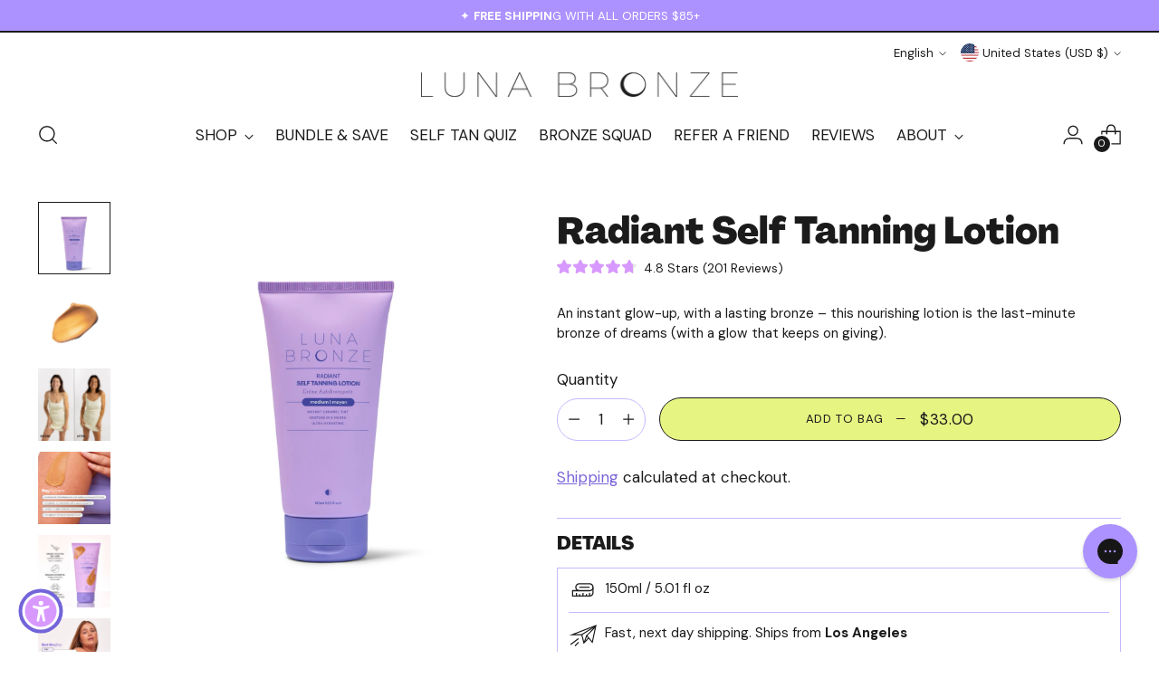

--- FILE ---
content_type: text/html; charset=utf-8
request_url: https://lunabronzetanning.com/en-us/collections/best-sellers/products/radiant-self-tanning-lotion
body_size: 80595
content:
<!doctype html>

<!--
  ___                 ___           ___           ___
       /  /\                     /__/\         /  /\         /  /\
      /  /:/_                    \  \:\       /  /:/        /  /::\
     /  /:/ /\  ___     ___       \  \:\     /  /:/        /  /:/\:\
    /  /:/ /:/ /__/\   /  /\  ___  \  \:\   /  /:/  ___   /  /:/  \:\
   /__/:/ /:/  \  \:\ /  /:/ /__/\  \__\:\ /__/:/  /  /\ /__/:/ \__\:\
   \  \:\/:/    \  \:\  /:/  \  \:\ /  /:/ \  \:\ /  /:/ \  \:\ /  /:/
    \  \::/      \  \:\/:/    \  \:\  /:/   \  \:\  /:/   \  \:\  /:/
     \  \:\       \  \::/      \  \:\/:/     \  \:\/:/     \  \:\/:/
      \  \:\       \__\/        \  \::/       \  \::/       \  \::/
       \__\/                     \__\/         \__\/         \__\/

  --------------------------------------------------------------------
  #  Stiletto v2.1.0
  #  Documentation: https://fluorescent.co/help/stiletto/
  #  Purchase: https://themes.shopify.com/themes/stiletto/
  #  A product by Fluorescent: https://fluorescent.co/
  --------------------------------------------------------------------
-->

<html class="no-js" lang="en" style="--announcement-height: 1px;">
  <head>
	<script src="//lunabronzetanning.com/cdn/shop/files/pandectes-rules.js?v=17031391000044983202"></script>
	
	
	
	
	
	
	
	
	
	
	
	
	
	
	
	
    <meta charset="UTF-8">
    <meta http-equiv="X-UA-Compatible" content="IE=edge,chrome=1">
    <meta name="viewport" content="width=device-width,initial-scale=1">
    




  <meta name="description" content="&lt;meta charset=&quot;utf-8&quot;&gt;&lt;span data-mce-fragment=&quot;1&quot;&gt;Discover the most loved self tan products from Luna Bronze. From tanning mousses and moisturizers, to face serums, and one-of-a-kind accessories.&lt;/span&gt;">



    <link rel="canonical" href="https://lunabronzetanning.com/en-us/products/radiant-self-tanning-lotion">
    <link rel="preconnect" href="https://cdn.shopify.com" crossorigin><link rel="shortcut icon" href="//lunabronzetanning.com/cdn/shop/files/Favicon.png?crop=center&height=32&v=1678851018&width=32" type="image/png"><title>Radiant Natural Self Tanning Lotion - Caramel Tint | Luna Bronze</title>

    





  
  
  
  
  




<meta property="og:url" content="https://lunabronzetanning.com/en-us/products/radiant-self-tanning-lotion">
<meta property="og:site_name" content="Luna Bronze">
<meta property="og:type" content="product">
<meta property="og:title" content="Radiant Self Tanning Lotion">
<meta property="og:description" content="Get the ultimate glow-up with our Radiant Self Tanner, a luxurious self-tanning lotion enriched with natural and organic ingredients. Instantly achieve hydrated and bronzed skin upon application.">
<meta property="og:image" content="http://lunabronzetanning.com/cdn/shop/files/1._LUN004-D_-_Radiant_Self_Tanning_Lotion_-_Pack_Shot_Shadow.jpg?v=1763527564&width=1024">
<meta property="og:image:secure_url" content="https://lunabronzetanning.com/cdn/shop/files/1._LUN004-D_-_Radiant_Self_Tanning_Lotion_-_Pack_Shot_Shadow.jpg?v=1763527564&width=1024">
<meta property="og:price:amount" content="33.00">
<meta property="og:price:currency" content="USD">

<meta name="twitter:title" content="Radiant Self Tanning Lotion">
<meta name="twitter:description" content="Get the ultimate glow-up with our Radiant Self Tanner, a luxurious self-tanning lotion enriched with natural and organic ingredients. Instantly achieve hydrated and bronzed skin upon application.">
<meta name="twitter:card" content="summary_large_image">
<meta name="twitter:image" content="https://lunabronzetanning.com/cdn/shop/files/1._LUN004-D_-_Radiant_Self_Tanning_Lotion_-_Pack_Shot_Shadow.jpg?v=1763527564&width=1024">
<meta name="twitter:image:width" content="480">
<meta name="twitter:image:height" content="480">


    <script>
  console.log('Stiletto v2.1.0 by Fluorescent');

  document.documentElement.className = document.documentElement.className.replace('no-js', '');
  if (window.matchMedia(`(prefers-reduced-motion: reduce)`) === true || window.matchMedia(`(prefers-reduced-motion: reduce)`).matches === true) {
    document.documentElement.classList.add('prefers-reduced-motion');
  } else {
    document.documentElement.classList.add('do-anim');
  }

  window.theme = {
    version: 'v2.1.0',
    themeName: 'Stiletto',
    moneyFormat: "${{amount}}",
    strings: {
      name: "Luna Bronze",
      accessibility: {
        play_video: "Play",
        pause_video: "Pause",
        range_lower: "Lower",
        range_upper: "Upper"
      },
      product: {
        no_shipping_rates: "Shipping rate unavailable",
        country_placeholder: "Country\/Region",
        review: "Write a review"
      },
      products: {
        product: {
          unavailable: "Unavailable",
          unitPrice: "Unit price",
          unitPriceSeparator: "per",
          sku: "SKU"
        }
      },
      cart: {
        editCartNote: "Edit order notes",
        addCartNote: "Add order notes",
        quantityError: "You have the maximum number of this product in your cart"
      },
      pagination: {
        viewing: "You’re viewing {{ of }} of {{ total }}",
        products: "products",
        results: "results"
      }
    },
    routes: {
      root: "/en-us",
      cart: {
        base: "/en-us/cart",
        add: "/en-us/cart/add",
        change: "/en-us/cart/change",
        update: "/en-us/cart/update",
        clear: "/en-us/cart/clear",
        // Manual routes until Shopify adds support
        shipping: "/en-us/cart/shipping_rates",
      },
      // Manual routes until Shopify adds support
      products: "/en-us/products",
      productRecommendations: "/en-us/recommendations/products",
      predictive_search_url: '/en-us/search/suggest',
    },
    icons: {
      chevron: "\u003cspan class=\"icon icon-new icon-chevron \"\u003e\n  \u003csvg viewBox=\"0 0 24 24\" fill=\"none\" xmlns=\"http:\/\/www.w3.org\/2000\/svg\"\u003e\u003cpath d=\"M1.875 7.438 12 17.563 22.125 7.438\" stroke=\"currentColor\" stroke-width=\"2\"\/\u003e\u003c\/svg\u003e\n\u003c\/span\u003e\n\n",
      close: "\u003cspan class=\"icon icon-new icon-close \"\u003e\n  \u003csvg viewBox=\"0 0 24 24\" fill=\"none\" xmlns=\"http:\/\/www.w3.org\/2000\/svg\"\u003e\u003cpath d=\"M2.66 1.34 2 .68.68 2l.66.66 1.32-1.32zm18.68 21.32.66.66L23.32 22l-.66-.66-1.32 1.32zm1.32-20 .66-.66L22 .68l-.66.66 1.32 1.32zM1.34 21.34.68 22 2 23.32l.66-.66-1.32-1.32zm0-18.68 10 10 1.32-1.32-10-10-1.32 1.32zm11.32 10 10-10-1.32-1.32-10 10 1.32 1.32zm-1.32-1.32-10 10 1.32 1.32 10-10-1.32-1.32zm0 1.32 10 10 1.32-1.32-10-10-1.32 1.32z\" fill=\"currentColor\"\/\u003e\u003c\/svg\u003e\n\u003c\/span\u003e\n\n",
      zoom: "\u003cspan class=\"icon icon-new icon-zoom \"\u003e\n  \u003csvg viewBox=\"0 0 24 24\" fill=\"none\" xmlns=\"http:\/\/www.w3.org\/2000\/svg\"\u003e\u003cpath d=\"M10.3,19.71c5.21,0,9.44-4.23,9.44-9.44S15.51,.83,10.3,.83,.86,5.05,.86,10.27s4.23,9.44,9.44,9.44Z\" fill=\"none\" stroke=\"currentColor\" stroke-linecap=\"round\" stroke-miterlimit=\"10\" stroke-width=\"1.63\"\/\u003e\n          \u003cpath d=\"M5.05,10.27H15.54\" fill=\"none\" stroke=\"currentColor\" stroke-miterlimit=\"10\" stroke-width=\"1.63\"\/\u003e\n          \u003cpath class=\"cross-up\" d=\"M10.3,5.02V15.51\" fill=\"none\" stroke=\"currentColor\" stroke-miterlimit=\"10\" stroke-width=\"1.63\"\/\u003e\n          \u003cpath d=\"M16.92,16.9l6.49,6.49\" fill=\"none\" stroke=\"currentColor\" stroke-miterlimit=\"10\" stroke-width=\"1.63\"\/\u003e\u003c\/svg\u003e\n\u003c\/span\u003e\n\n"
    },
    coreData: {
      n: "Stiletto",
      v: "v2.1.0",
    }
  }

  
</script>

    <style>
  @font-face {
  font-family: "DM Sans";
  font-weight: 400;
  font-style: normal;
  font-display: swap;
  src: url("//lunabronzetanning.com/cdn/fonts/dm_sans/dmsans_n4.ec80bd4dd7e1a334c969c265873491ae56018d72.woff2") format("woff2"),
       url("//lunabronzetanning.com/cdn/fonts/dm_sans/dmsans_n4.87bdd914d8a61247b911147ae68e754d695c58a6.woff") format("woff");
}

  @font-face {
  font-family: "Playfair Display";
  font-weight: 700;
  font-style: normal;
  font-display: swap;
  src: url("//lunabronzetanning.com/cdn/fonts/playfair_display/playfairdisplay_n7.592b3435e0fff3f50b26d410c73ae7ec893f6910.woff2") format("woff2"),
       url("//lunabronzetanning.com/cdn/fonts/playfair_display/playfairdisplay_n7.998b1417dec711058cce2abb61a0b8c59066498f.woff") format("woff");
}

  @font-face {
  font-family: "Playfair Display";
  font-weight: 400;
  font-style: normal;
  font-display: swap;
  src: url("//lunabronzetanning.com/cdn/fonts/playfair_display/playfairdisplay_n4.9980f3e16959dc89137cc1369bfc3ae98af1deb9.woff2") format("woff2"),
       url("//lunabronzetanning.com/cdn/fonts/playfair_display/playfairdisplay_n4.c562b7c8e5637886a811d2a017f9e023166064ee.woff") format("woff");
}

  @font-face {
  font-family: "DM Sans";
  font-weight: 400;
  font-style: normal;
  font-display: swap;
  src: url("//lunabronzetanning.com/cdn/fonts/dm_sans/dmsans_n4.ec80bd4dd7e1a334c969c265873491ae56018d72.woff2") format("woff2"),
       url("//lunabronzetanning.com/cdn/fonts/dm_sans/dmsans_n4.87bdd914d8a61247b911147ae68e754d695c58a6.woff") format("woff");
}

  @font-face {
  font-family: "DM Sans";
  font-weight: 700;
  font-style: normal;
  font-display: swap;
  src: url("//lunabronzetanning.com/cdn/fonts/dm_sans/dmsans_n7.97e21d81502002291ea1de8aefb79170c6946ce5.woff2") format("woff2"),
       url("//lunabronzetanning.com/cdn/fonts/dm_sans/dmsans_n7.af5c214f5116410ca1d53a2090665620e78e2e1b.woff") format("woff");
}

  @font-face {
  font-family: "DM Sans";
  font-weight: 400;
  font-style: italic;
  font-display: swap;
  src: url("//lunabronzetanning.com/cdn/fonts/dm_sans/dmsans_i4.b8fe05e69ee95d5a53155c346957d8cbf5081c1a.woff2") format("woff2"),
       url("//lunabronzetanning.com/cdn/fonts/dm_sans/dmsans_i4.403fe28ee2ea63e142575c0aa47684d65f8c23a0.woff") format("woff");
}

  @font-face {
  font-family: "DM Sans";
  font-weight: 700;
  font-style: italic;
  font-display: swap;
  src: url("//lunabronzetanning.com/cdn/fonts/dm_sans/dmsans_i7.52b57f7d7342eb7255084623d98ab83fd96e7f9b.woff2") format("woff2"),
       url("//lunabronzetanning.com/cdn/fonts/dm_sans/dmsans_i7.d5e14ef18a1d4a8ce78a4187580b4eb1759c2eda.woff") format("woff");
}


  :root {
    --color-text: #1b1b1b;
    --color-text-8-percent: rgba(27, 27, 27, 0.08);  
    --color-text-alpha: rgba(27, 27, 27, 0.35);
    --color-text-meta: rgba(27, 27, 27, 0.6);
    --color-text-link: #7b64d8;
    --color-text-error: #D02F2E;
    --color-text-success: #478947;

    --color-background: #ffffff;
    --color-background-semi-transparent-80: rgba(255, 255, 255, 0.8);
    --color-background-semi-transparent-90: rgba(255, 255, 255, 0.9);

    --color-background-transparent: rgba(255, 255, 255, 0);
    --color-border: #c8b7ff;
    --color-border-meta: rgba(200, 183, 255, 0.6);
    --color-overlay: rgba(0, 0, 0, 0.7);

    --color-background-meta: #f5f5f5;
    --color-background-meta-alpha: rgba(245, 245, 245, 0.6);
    --color-background-darker-meta: #e8e8e8;
    --color-background-darker-meta-alpha: rgba(232, 232, 232, 0.6);
    --color-background-placeholder: #e8e8e8;
    --color-background-placeholder-lighter: #f0f0f0;
    --color-foreground-placeholder: rgba(27, 27, 27, 0.4);

    --color-border-input: #c8b7ff;
    --color-border-input-alpha: rgba(200, 183, 255, 0.25);
    --color-text-input: #1b1b1b;
    --color-text-input-alpha: rgba(27, 27, 27, 0.04);

    --color-text-button: #1b1b1b;

    --color-background-button: #e6f482;
    --color-background-button-alpha: rgba(230, 244, 130, 0.6);
    --color-background-outline-button-alpha: rgba(230, 244, 130, 0.1);
    --color-background-button-hover: #d3ec24;

    --color-border-button: #1b1b1b;
    --color-hover-button: #c8b7ff;

    --color-icon: rgba(27, 27, 27, 0.4);
    --color-icon-darker: rgba(27, 27, 27, 0.6);

    --color-text-sale-badge: #ff001b;
    --color-background-sold-badge: #414141;
    --color-text-sold-badge: #ffffff;

    --color-text-header: #1b1b1b;
    --color-text-header-half-transparent: rgba(27, 27, 27, 0.5);

    --color-background-header: #ffffff;
    --color-background-header-transparent: rgba(255, 255, 255, 0);
    --color-icon-header: #1b1b1b;
    --color-shadow-header: rgba(0, 0, 0, 0.15);

    --color-background-footer: #c2ccff;
    --color-text-footer: #1b1b1b;
    --color-text-footer-subdued: rgba(27, 27, 27, 0.7);

    --color-products-sale-price: #ff001b;
    --color-products-rating-star: #1b1b1b;

    --color-products-stock-good: #3C9342;
    --color-products-stock-medium: #7b64d8;
    --color-products-stock-bad: #ff8d7e;
    --color-products-stock-bad: #ff8d7e;

    --color-nav-menu-item: #ff001b;

    --font-logo: "DM Sans", sans-serif;
    --font-logo-weight: 400;
    --font-logo-style: normal;
    --logo-text-transform: none;
    --logo-letter-spacing: 0.0em;

    --font-heading: "Playfair Display", serif;
    --font-heading-weight: 700;
    --font-heading-style: normal;
    --font-heading-text-transform: none;
    --font-heading-base-letter-spacing: 0.0em;
    --font-heading-base-size: 48px;

    --font-body: "DM Sans", sans-serif;
    --font-body-weight: 400;
    --font-body-style: normal;
    --font-body-italic: italic;
    --font-body-bold-weight: 700;
    --font-body-base-letter-spacing: 0.0em;
    --font-body-base-size: 17px;

    /* Typography */
    --line-height-heading: 1.1;
    --line-height-subheading: 1.33;
    --line-height-body: 1.5;

    --logo-font-size: 
clamp(1.4rem, 1.1513812154696133rem + 1.0607734806629836vw, 2.0rem)
;

    --font-size-navigation-base: 17px;
    --font-navigation-base-letter-spacing: -0.005em;
    --font-navigation-base-text-transform: none;

    --font-size-heading-display-1: 
clamp(3.15rem, 2.5906077348066296rem + 2.3867403314917124vw, 4.5rem)
;
    --font-size-heading-display-2: 
clamp(2.7993rem, 2.302186740331492rem + 2.121016574585635vw, 3.999rem)
;
    --font-size-heading-display-3: 
clamp(2.44986rem, 2.014801988950276rem + 1.8562475138121548vw, 3.4998rem)
;
    --font-size-heading-1-base: 
clamp(2.1rem, 1.7270718232044198rem + 1.5911602209944753vw, 3.0rem)
;
    --font-size-heading-2-base: 
clamp(1.8375rem, 1.5111878453038674rem + 1.3922651933701657vw, 2.625rem)
;
    --font-size-heading-3-base: 
clamp(1.575rem, 1.2953038674033148rem + 1.1933701657458562vw, 2.25rem)
;
    --font-size-heading-4-base: 
clamp(1.2243rem, 1.006882872928177rem + 0.927646408839779vw, 1.749rem)
;
    --font-size-heading-5-base: 
clamp(1.05rem, 0.86353591160221rem + 0.7955801104972376vw, 1.5rem)
;
    --font-size-heading-6-base: 
clamp(0.8736rem, 0.7184618784530387rem + 0.6619226519337017vw, 1.248rem)
;
    --font-size-body-400: 
clamp(1.55771rem, 1.4696927348066298rem + 0.3755403314917127vw, 1.770125rem)
;
    --font-size-body-350: 
clamp(1.453925rem, 1.3717720303867402rem + 0.3505193370165746vw, 1.6521875rem)
;
    --font-size-body-300: 
clamp(1.35014rem, 1.273851325966851rem + 0.32549834254143645vw, 1.53425rem)
;
    --font-size-body-250: 
clamp(1.246355rem, 1.1759306215469614rem + 0.30047734806629833vw, 1.4163125rem)
;
    --font-size-body-200: 
clamp(1.14257rem, 1.0780099171270718rem + 0.2754563535911602vw, 1.298375rem)
;
    --font-size-body-150: 
clamp(1.038785rem, 0.9800892127071823rem + 0.2504353591160221vw, 1.1804375rem)
;
    --font-size-body-100: 
clamp(0.935rem, 0.8821685082872928rem + 0.225414364640884vw, 1.0625rem)
;
    --font-size-body-75: 
clamp(0.83028rem, 0.783365635359116rem + 0.200167955801105vw, 0.9435rem)
;
    --font-size-body-60: 
clamp(0.768757rem, 0.7253189475138122rem + 0.1853356906077348vw, 0.8735875rem)
;
    --font-size-body-50: 
clamp(0.726495rem, 0.6854449309392265rem + 0.17514696132596685vw, 0.8255625rem)
;
    --font-size-body-25: 
clamp(0.67507rem, 0.6369256629834255rem + 0.16274917127071822vw, 0.767125rem)
;
    --font-size-body-20: 
clamp(0.62271rem, 0.587524226519337rem + 0.15012596685082874vw, 0.707625rem)
;

    /* Buttons */
    
      --button-padding-multiplier: 1;
      --font-size-button: var(--font-size-body-50);
      --font-size-button-x-small: var(--font-size-body-25);
    

    --font-button-text-transform: uppercase;
    --button-letter-spacing: 0.05em;
    --line-height-button: 1.45;

    /* Product badges */
    
      --font-size-product-badge: var(--font-size-body-20);
    

    --font-product-badge-text-transform: uppercase;

    /* Product listing titles */
    
      --font-size-listing-title: var(--font-size-body-100);
    

    --font-product-listing-title-text-transform: none;
    --font-product-listing-title-base-letter-spacing: 0.05em;

    /* Shopify pay specific */
    --payment-terms-background-color: #f5f5f5;
  }

  @supports not (font-size: clamp(10px, 3.3vw, 20px)) {
    :root {
      --logo-font-size: 
1.7rem
;
      --font-size-heading-display-1: 
3.825rem
;
      --font-size-heading-display-2: 
3.39915rem
;
      --font-size-heading-display-3: 
2.97483rem
;
      --font-size-heading-1-base: 
2.55rem
;
      --font-size-heading-2-base: 
2.23125rem
;
      --font-size-heading-3-base: 
1.9125rem
;
      --font-size-heading-4-base: 
1.48665rem
;
      --font-size-heading-5-base: 
1.275rem
;
      --font-size-heading-6-base: 
1.0608rem
;
      --font-size-body-400: 
1.6639175rem
;
      --font-size-body-350: 
1.55305625rem
;
      --font-size-body-300: 
1.442195rem
;
      --font-size-body-250: 
1.33133375rem
;
      --font-size-body-200: 
1.2204725rem
;
      --font-size-body-150: 
1.10961125rem
;
      --font-size-body-100: 
0.99875rem
;
      --font-size-body-75: 
0.88689rem
;
      --font-size-body-60: 
0.82117225rem
;
      --font-size-body-50: 
0.77602875rem
;
      --font-size-body-25: 
0.7210975rem
;
      --font-size-body-20: 
0.6651675rem
;
    }
  }.product-badge[data-handle="omg-it-s-new"]{
        color: #7b64d8;
      }
    
.product-badge[data-handle="🔥-selling-fast"]{
        color: #7b64d8;
      }
    
.product-badge[data-handle="🏆-best-seller"]{
        color: #7b64d8;
      }
    
.product-badge[data-handle="⚡️-limited-edition"]{
        color: #7b64d8;
      }
    
</style>

<script>
  flu = window.flu || {};
  flu.chunks = {
    photoswipe: "//lunabronzetanning.com/cdn/shop/t/131/assets/photoswipe-chunk.js?v=94634968582287311471768785643",
    swiper: "//lunabronzetanning.com/cdn/shop/t/131/assets/swiper-chunk.js?v=138875569360253309071768785646",
    nouislider: "//lunabronzetanning.com/cdn/shop/t/131/assets/nouislider-chunk.js?v=39418601648896118051768785640",
    polyfillInert: "//lunabronzetanning.com/cdn/shop/t/131/assets/polyfill-inert-chunk.js?v=9775187524458939151768785644",
    polyfillResizeObserver: "//lunabronzetanning.com/cdn/shop/t/131/assets/polyfill-resize-observer-chunk.js?v=49253094118087005231768785644",
  };
</script>





  <script type="module" src="//lunabronzetanning.com/cdn/shop/t/131/assets/theme.min.js?v=94043967202709463611768785650"></script>






  <script src="//lunabronzetanning.com/cdn/shop/t/131/assets/custom-events.js?v=52723219254070105711768785638" defer></script>


<meta name="viewport" content="width=device-width,initial-scale=1">
<script defer>
  var defineVH = function () {
    document.documentElement.style.setProperty('--vh', window.innerHeight * 0.01 + 'px');
  };
  window.addEventListener('resize', defineVH);
  window.addEventListener('orientationchange', defineVH);
  defineVH();
</script>

<link href="//lunabronzetanning.com/cdn/shop/t/131/assets/theme.css?v=130554205715148150761768785649" rel="stylesheet" type="text/css" media="all" />
<link href="//lunabronzetanning.com/cdn/shop/t/131/assets/custom.css?v=175782413717955062031768785639" rel="stylesheet" type="text/css" media="all" />
<script>window.performance && window.performance.mark && window.performance.mark('shopify.content_for_header.start');</script><meta name="facebook-domain-verification" content="mrb0u7i1cv8usfn0av3y1sd2et3iyv">
<meta id="shopify-digital-wallet" name="shopify-digital-wallet" content="/70783893784/digital_wallets/dialog">
<meta name="shopify-checkout-api-token" content="8db8c9debb2d189f24b6fa451475763d">
<link rel="alternate" hreflang="x-default" href="https://lunabronzetanning.com/products/radiant-self-tanning-lotion">
<link rel="alternate" hreflang="en" href="https://lunabronzetanning.com/products/radiant-self-tanning-lotion">
<link rel="alternate" hreflang="en-CA" href="https://lunabronzetanning.com/en-ca/products/radiant-self-tanning-lotion">
<link rel="alternate" hreflang="fr-CA" href="https://lunabronzetanning.com/fr-ca/products/radiant-self-tanning-lotion">
<link rel="alternate" hreflang="en-NZ" href="https://lunabronzetanning.com/en-nz/products/radiant-self-tanning-lotion">
<link rel="alternate" hreflang="en-US" href="https://lunabronzetanning.com/en-us/products/radiant-self-tanning-lotion">
<link rel="alternate" hreflang="es-US" href="https://lunabronzetanning.com/es-us/products/radiant-self-tanning-lotion">
<link rel="alternate" type="application/json+oembed" href="https://lunabronzetanning.com/en-us/products/radiant-self-tanning-lotion.oembed">
<script async="async" src="/checkouts/internal/preloads.js?locale=en-US"></script>
<link rel="preconnect" href="https://shop.app" crossorigin="anonymous">
<script async="async" src="https://shop.app/checkouts/internal/preloads.js?locale=en-US&shop_id=70783893784" crossorigin="anonymous"></script>
<script id="apple-pay-shop-capabilities" type="application/json">{"shopId":70783893784,"countryCode":"AU","currencyCode":"USD","merchantCapabilities":["supports3DS"],"merchantId":"gid:\/\/shopify\/Shop\/70783893784","merchantName":"Luna Bronze","requiredBillingContactFields":["postalAddress","email","phone"],"requiredShippingContactFields":["postalAddress","email","phone"],"shippingType":"shipping","supportedNetworks":["visa","masterCard","amex","jcb"],"total":{"type":"pending","label":"Luna Bronze","amount":"1.00"},"shopifyPaymentsEnabled":true,"supportsSubscriptions":true}</script>
<script id="shopify-features" type="application/json">{"accessToken":"8db8c9debb2d189f24b6fa451475763d","betas":["rich-media-storefront-analytics"],"domain":"lunabronzetanning.com","predictiveSearch":true,"shopId":70783893784,"locale":"en"}</script>
<script>var Shopify = Shopify || {};
Shopify.shop = "2b6ede.myshopify.com";
Shopify.locale = "en";
Shopify.currency = {"active":"USD","rate":"0.680166"};
Shopify.country = "US";
Shopify.theme = {"name":"MB [6.0] - January 2026 (MILK LAUNCH)","id":183168893208,"schema_name":"Stiletto","schema_version":"2.1.0","theme_store_id":1621,"role":"main"};
Shopify.theme.handle = "null";
Shopify.theme.style = {"id":null,"handle":null};
Shopify.cdnHost = "lunabronzetanning.com/cdn";
Shopify.routes = Shopify.routes || {};
Shopify.routes.root = "/en-us/";</script>
<script type="module">!function(o){(o.Shopify=o.Shopify||{}).modules=!0}(window);</script>
<script>!function(o){function n(){var o=[];function n(){o.push(Array.prototype.slice.apply(arguments))}return n.q=o,n}var t=o.Shopify=o.Shopify||{};t.loadFeatures=n(),t.autoloadFeatures=n()}(window);</script>
<script>
  window.ShopifyPay = window.ShopifyPay || {};
  window.ShopifyPay.apiHost = "shop.app\/pay";
  window.ShopifyPay.redirectState = null;
</script>
<script id="shop-js-analytics" type="application/json">{"pageType":"product"}</script>
<script defer="defer" async type="module" src="//lunabronzetanning.com/cdn/shopifycloud/shop-js/modules/v2/client.init-shop-cart-sync_BT-GjEfc.en.esm.js"></script>
<script defer="defer" async type="module" src="//lunabronzetanning.com/cdn/shopifycloud/shop-js/modules/v2/chunk.common_D58fp_Oc.esm.js"></script>
<script defer="defer" async type="module" src="//lunabronzetanning.com/cdn/shopifycloud/shop-js/modules/v2/chunk.modal_xMitdFEc.esm.js"></script>
<script type="module">
  await import("//lunabronzetanning.com/cdn/shopifycloud/shop-js/modules/v2/client.init-shop-cart-sync_BT-GjEfc.en.esm.js");
await import("//lunabronzetanning.com/cdn/shopifycloud/shop-js/modules/v2/chunk.common_D58fp_Oc.esm.js");
await import("//lunabronzetanning.com/cdn/shopifycloud/shop-js/modules/v2/chunk.modal_xMitdFEc.esm.js");

  window.Shopify.SignInWithShop?.initShopCartSync?.({"fedCMEnabled":true,"windoidEnabled":true});

</script>
<script>
  window.Shopify = window.Shopify || {};
  if (!window.Shopify.featureAssets) window.Shopify.featureAssets = {};
  window.Shopify.featureAssets['shop-js'] = {"shop-cart-sync":["modules/v2/client.shop-cart-sync_DZOKe7Ll.en.esm.js","modules/v2/chunk.common_D58fp_Oc.esm.js","modules/v2/chunk.modal_xMitdFEc.esm.js"],"init-fed-cm":["modules/v2/client.init-fed-cm_B6oLuCjv.en.esm.js","modules/v2/chunk.common_D58fp_Oc.esm.js","modules/v2/chunk.modal_xMitdFEc.esm.js"],"shop-cash-offers":["modules/v2/client.shop-cash-offers_D2sdYoxE.en.esm.js","modules/v2/chunk.common_D58fp_Oc.esm.js","modules/v2/chunk.modal_xMitdFEc.esm.js"],"shop-login-button":["modules/v2/client.shop-login-button_QeVjl5Y3.en.esm.js","modules/v2/chunk.common_D58fp_Oc.esm.js","modules/v2/chunk.modal_xMitdFEc.esm.js"],"pay-button":["modules/v2/client.pay-button_DXTOsIq6.en.esm.js","modules/v2/chunk.common_D58fp_Oc.esm.js","modules/v2/chunk.modal_xMitdFEc.esm.js"],"shop-button":["modules/v2/client.shop-button_DQZHx9pm.en.esm.js","modules/v2/chunk.common_D58fp_Oc.esm.js","modules/v2/chunk.modal_xMitdFEc.esm.js"],"avatar":["modules/v2/client.avatar_BTnouDA3.en.esm.js"],"init-windoid":["modules/v2/client.init-windoid_CR1B-cfM.en.esm.js","modules/v2/chunk.common_D58fp_Oc.esm.js","modules/v2/chunk.modal_xMitdFEc.esm.js"],"init-shop-for-new-customer-accounts":["modules/v2/client.init-shop-for-new-customer-accounts_C_vY_xzh.en.esm.js","modules/v2/client.shop-login-button_QeVjl5Y3.en.esm.js","modules/v2/chunk.common_D58fp_Oc.esm.js","modules/v2/chunk.modal_xMitdFEc.esm.js"],"init-shop-email-lookup-coordinator":["modules/v2/client.init-shop-email-lookup-coordinator_BI7n9ZSv.en.esm.js","modules/v2/chunk.common_D58fp_Oc.esm.js","modules/v2/chunk.modal_xMitdFEc.esm.js"],"init-shop-cart-sync":["modules/v2/client.init-shop-cart-sync_BT-GjEfc.en.esm.js","modules/v2/chunk.common_D58fp_Oc.esm.js","modules/v2/chunk.modal_xMitdFEc.esm.js"],"shop-toast-manager":["modules/v2/client.shop-toast-manager_DiYdP3xc.en.esm.js","modules/v2/chunk.common_D58fp_Oc.esm.js","modules/v2/chunk.modal_xMitdFEc.esm.js"],"init-customer-accounts":["modules/v2/client.init-customer-accounts_D9ZNqS-Q.en.esm.js","modules/v2/client.shop-login-button_QeVjl5Y3.en.esm.js","modules/v2/chunk.common_D58fp_Oc.esm.js","modules/v2/chunk.modal_xMitdFEc.esm.js"],"init-customer-accounts-sign-up":["modules/v2/client.init-customer-accounts-sign-up_iGw4briv.en.esm.js","modules/v2/client.shop-login-button_QeVjl5Y3.en.esm.js","modules/v2/chunk.common_D58fp_Oc.esm.js","modules/v2/chunk.modal_xMitdFEc.esm.js"],"shop-follow-button":["modules/v2/client.shop-follow-button_CqMgW2wH.en.esm.js","modules/v2/chunk.common_D58fp_Oc.esm.js","modules/v2/chunk.modal_xMitdFEc.esm.js"],"checkout-modal":["modules/v2/client.checkout-modal_xHeaAweL.en.esm.js","modules/v2/chunk.common_D58fp_Oc.esm.js","modules/v2/chunk.modal_xMitdFEc.esm.js"],"shop-login":["modules/v2/client.shop-login_D91U-Q7h.en.esm.js","modules/v2/chunk.common_D58fp_Oc.esm.js","modules/v2/chunk.modal_xMitdFEc.esm.js"],"lead-capture":["modules/v2/client.lead-capture_BJmE1dJe.en.esm.js","modules/v2/chunk.common_D58fp_Oc.esm.js","modules/v2/chunk.modal_xMitdFEc.esm.js"],"payment-terms":["modules/v2/client.payment-terms_Ci9AEqFq.en.esm.js","modules/v2/chunk.common_D58fp_Oc.esm.js","modules/v2/chunk.modal_xMitdFEc.esm.js"]};
</script>
<script>(function() {
  var isLoaded = false;
  function asyncLoad() {
    if (isLoaded) return;
    isLoaded = true;
    var urls = ["https:\/\/config.gorgias.chat\/bundle-loader\/01GYCBVGQCCBKTP7YDSMKQQR25?source=shopify1click\u0026shop=2b6ede.myshopify.com","https:\/\/cdn.9gtb.com\/loader.js?g_cvt_id=2fbd0aa3-9fe1-442d-878c-49e28fb22804\u0026shop=2b6ede.myshopify.com"];
    for (var i = 0; i < urls.length; i++) {
      var s = document.createElement('script');
      s.type = 'text/javascript';
      s.async = true;
      s.src = urls[i];
      var x = document.getElementsByTagName('script')[0];
      x.parentNode.insertBefore(s, x);
    }
  };
  if(window.attachEvent) {
    window.attachEvent('onload', asyncLoad);
  } else {
    window.addEventListener('load', asyncLoad, false);
  }
})();</script>
<script id="__st">var __st={"a":70783893784,"offset":39600,"reqid":"9b9c247f-695d-4c1a-b97c-d00ecda26031-1769075551","pageurl":"lunabronzetanning.com\/en-us\/collections\/best-sellers\/products\/radiant-self-tanning-lotion","u":"ce05e93131c4","p":"product","rtyp":"product","rid":8114188976408};</script>
<script>window.ShopifyPaypalV4VisibilityTracking = true;</script>
<script id="captcha-bootstrap">!function(){'use strict';const t='contact',e='account',n='new_comment',o=[[t,t],['blogs',n],['comments',n],[t,'customer']],c=[[e,'customer_login'],[e,'guest_login'],[e,'recover_customer_password'],[e,'create_customer']],r=t=>t.map((([t,e])=>`form[action*='/${t}']:not([data-nocaptcha='true']) input[name='form_type'][value='${e}']`)).join(','),a=t=>()=>t?[...document.querySelectorAll(t)].map((t=>t.form)):[];function s(){const t=[...o],e=r(t);return a(e)}const i='password',u='form_key',d=['recaptcha-v3-token','g-recaptcha-response','h-captcha-response',i],f=()=>{try{return window.sessionStorage}catch{return}},m='__shopify_v',_=t=>t.elements[u];function p(t,e,n=!1){try{const o=window.sessionStorage,c=JSON.parse(o.getItem(e)),{data:r}=function(t){const{data:e,action:n}=t;return t[m]||n?{data:e,action:n}:{data:t,action:n}}(c);for(const[e,n]of Object.entries(r))t.elements[e]&&(t.elements[e].value=n);n&&o.removeItem(e)}catch(o){console.error('form repopulation failed',{error:o})}}const l='form_type',E='cptcha';function T(t){t.dataset[E]=!0}const w=window,h=w.document,L='Shopify',v='ce_forms',y='captcha';let A=!1;((t,e)=>{const n=(g='f06e6c50-85a8-45c8-87d0-21a2b65856fe',I='https://cdn.shopify.com/shopifycloud/storefront-forms-hcaptcha/ce_storefront_forms_captcha_hcaptcha.v1.5.2.iife.js',D={infoText:'Protected by hCaptcha',privacyText:'Privacy',termsText:'Terms'},(t,e,n)=>{const o=w[L][v],c=o.bindForm;if(c)return c(t,g,e,D).then(n);var r;o.q.push([[t,g,e,D],n]),r=I,A||(h.body.append(Object.assign(h.createElement('script'),{id:'captcha-provider',async:!0,src:r})),A=!0)});var g,I,D;w[L]=w[L]||{},w[L][v]=w[L][v]||{},w[L][v].q=[],w[L][y]=w[L][y]||{},w[L][y].protect=function(t,e){n(t,void 0,e),T(t)},Object.freeze(w[L][y]),function(t,e,n,w,h,L){const[v,y,A,g]=function(t,e,n){const i=e?o:[],u=t?c:[],d=[...i,...u],f=r(d),m=r(i),_=r(d.filter((([t,e])=>n.includes(e))));return[a(f),a(m),a(_),s()]}(w,h,L),I=t=>{const e=t.target;return e instanceof HTMLFormElement?e:e&&e.form},D=t=>v().includes(t);t.addEventListener('submit',(t=>{const e=I(t);if(!e)return;const n=D(e)&&!e.dataset.hcaptchaBound&&!e.dataset.recaptchaBound,o=_(e),c=g().includes(e)&&(!o||!o.value);(n||c)&&t.preventDefault(),c&&!n&&(function(t){try{if(!f())return;!function(t){const e=f();if(!e)return;const n=_(t);if(!n)return;const o=n.value;o&&e.removeItem(o)}(t);const e=Array.from(Array(32),(()=>Math.random().toString(36)[2])).join('');!function(t,e){_(t)||t.append(Object.assign(document.createElement('input'),{type:'hidden',name:u})),t.elements[u].value=e}(t,e),function(t,e){const n=f();if(!n)return;const o=[...t.querySelectorAll(`input[type='${i}']`)].map((({name:t})=>t)),c=[...d,...o],r={};for(const[a,s]of new FormData(t).entries())c.includes(a)||(r[a]=s);n.setItem(e,JSON.stringify({[m]:1,action:t.action,data:r}))}(t,e)}catch(e){console.error('failed to persist form',e)}}(e),e.submit())}));const S=(t,e)=>{t&&!t.dataset[E]&&(n(t,e.some((e=>e===t))),T(t))};for(const o of['focusin','change'])t.addEventListener(o,(t=>{const e=I(t);D(e)&&S(e,y())}));const B=e.get('form_key'),M=e.get(l),P=B&&M;t.addEventListener('DOMContentLoaded',(()=>{const t=y();if(P)for(const e of t)e.elements[l].value===M&&p(e,B);[...new Set([...A(),...v().filter((t=>'true'===t.dataset.shopifyCaptcha))])].forEach((e=>S(e,t)))}))}(h,new URLSearchParams(w.location.search),n,t,e,['guest_login'])})(!0,!0)}();</script>
<script integrity="sha256-4kQ18oKyAcykRKYeNunJcIwy7WH5gtpwJnB7kiuLZ1E=" data-source-attribution="shopify.loadfeatures" defer="defer" src="//lunabronzetanning.com/cdn/shopifycloud/storefront/assets/storefront/load_feature-a0a9edcb.js" crossorigin="anonymous"></script>
<script crossorigin="anonymous" defer="defer" src="//lunabronzetanning.com/cdn/shopifycloud/storefront/assets/shopify_pay/storefront-65b4c6d7.js?v=20250812"></script>
<script data-source-attribution="shopify.dynamic_checkout.dynamic.init">var Shopify=Shopify||{};Shopify.PaymentButton=Shopify.PaymentButton||{isStorefrontPortableWallets:!0,init:function(){window.Shopify.PaymentButton.init=function(){};var t=document.createElement("script");t.src="https://lunabronzetanning.com/cdn/shopifycloud/portable-wallets/latest/portable-wallets.en.js",t.type="module",document.head.appendChild(t)}};
</script>
<script data-source-attribution="shopify.dynamic_checkout.buyer_consent">
  function portableWalletsHideBuyerConsent(e){var t=document.getElementById("shopify-buyer-consent"),n=document.getElementById("shopify-subscription-policy-button");t&&n&&(t.classList.add("hidden"),t.setAttribute("aria-hidden","true"),n.removeEventListener("click",e))}function portableWalletsShowBuyerConsent(e){var t=document.getElementById("shopify-buyer-consent"),n=document.getElementById("shopify-subscription-policy-button");t&&n&&(t.classList.remove("hidden"),t.removeAttribute("aria-hidden"),n.addEventListener("click",e))}window.Shopify?.PaymentButton&&(window.Shopify.PaymentButton.hideBuyerConsent=portableWalletsHideBuyerConsent,window.Shopify.PaymentButton.showBuyerConsent=portableWalletsShowBuyerConsent);
</script>
<script data-source-attribution="shopify.dynamic_checkout.cart.bootstrap">document.addEventListener("DOMContentLoaded",(function(){function t(){return document.querySelector("shopify-accelerated-checkout-cart, shopify-accelerated-checkout")}if(t())Shopify.PaymentButton.init();else{new MutationObserver((function(e,n){t()&&(Shopify.PaymentButton.init(),n.disconnect())})).observe(document.body,{childList:!0,subtree:!0})}}));
</script>
<link id="shopify-accelerated-checkout-styles" rel="stylesheet" media="screen" href="https://lunabronzetanning.com/cdn/shopifycloud/portable-wallets/latest/accelerated-checkout-backwards-compat.css" crossorigin="anonymous">
<style id="shopify-accelerated-checkout-cart">
        #shopify-buyer-consent {
  margin-top: 1em;
  display: inline-block;
  width: 100%;
}

#shopify-buyer-consent.hidden {
  display: none;
}

#shopify-subscription-policy-button {
  background: none;
  border: none;
  padding: 0;
  text-decoration: underline;
  font-size: inherit;
  cursor: pointer;
}

#shopify-subscription-policy-button::before {
  box-shadow: none;
}

      </style>

<script>window.performance && window.performance.mark && window.performance.mark('shopify.content_for_header.end');</script>
    
  <script type="text/javascript">
  window.Rivo = window.Rivo || {};
  window.Rivo.common = window.Rivo.common || {};
  window.Rivo.common.shop = {
    permanent_domain: '2b6ede.myshopify.com',
    currency: "AUD",
    money_format: "${{amount}}",
    id: 70783893784
  };
  

  window.Rivo.common.template = 'product';
  window.Rivo.common.cart = {};
  window.Rivo.common.vapid_public_key = "BJuXCmrtTK335SuczdNVYrGVtP_WXn4jImChm49st7K7z7e8gxSZUKk4DhUpk8j2Xpiw5G4-ylNbMKLlKkUEU98=";
  window.Rivo.global_config = {"asset_urls":{"loy":{"api_js":"https:\/\/cdn.shopify.com\/s\/files\/1\/0194\/1736\/6592\/t\/1\/assets\/ba_rivo_api.js?v=1699661111","init_js":"https:\/\/cdn.shopify.com\/s\/files\/1\/0194\/1736\/6592\/t\/1\/assets\/ba_loy_init.js?v=1699661101","referrals_js":"https:\/\/cdn.shopify.com\/s\/files\/1\/0194\/1736\/6592\/t\/1\/assets\/ba_loy_referrals.js?v=1699661107","referrals_css":"https:\/\/cdn.shopify.com\/s\/files\/1\/0194\/1736\/6592\/t\/1\/assets\/ba_loy_referrals.css?v=1691714517","widget_js":"https:\/\/cdn.shopify.com\/s\/files\/1\/0194\/1736\/6592\/t\/1\/assets\/ba_loy_widget.js?v=1699661103","widget_css":"https:\/\/cdn.shopify.com\/s\/files\/1\/0194\/1736\/6592\/t\/1\/assets\/ba_loy_widget.css?v=1692840875","page_init_js":"https:\/\/cdn.shopify.com\/s\/files\/1\/0194\/1736\/6592\/t\/1\/assets\/ba_loy_page_init.js?v=1699661104","page_widget_js":"https:\/\/cdn.shopify.com\/s\/files\/1\/0194\/1736\/6592\/t\/1\/assets\/ba_loy_page_widget.js?v=1699661106","page_widget_css":"https:\/\/cdn.shopify.com\/s\/files\/1\/0194\/1736\/6592\/t\/1\/assets\/ba_loy_page.css?v=1693059047","page_preview_js":"\/assets\/msg\/loy_page_preview.js","app_proxy_applications_js":"https:\/\/cdn.shopify.com\/s\/files\/1\/0194\/1736\/6592\/t\/1\/assets\/app_proxy_application.js?v=1699661112","app_proxy_membership_js":"https:\/\/cdn.shopify.com\/s\/files\/1\/0194\/1736\/6592\/t\/1\/assets\/app_proxy_membership.js?v=1699661113"},"rev":{"init_js":"https:\/\/cdn.shopify.com\/s\/files\/1\/0194\/1736\/6592\/t\/1\/assets\/ba_rev_init.js?v=1696816761","display_js":"https:\/\/cdn.shopify.com\/s\/files\/1\/0194\/1736\/6592\/t\/1\/assets\/ba_rev_display.js?v=1696816764","modal_js":"https:\/\/cdn.shopify.com\/s\/files\/1\/0194\/1736\/6592\/t\/1\/assets\/ba_rev_modal.js?v=1696816762","widget_css":"https:\/\/cdn.shopify.com\/s\/files\/1\/0194\/1736\/6592\/t\/1\/assets\/ba_rev_widget.css?v=1680320455","modal_css":"https:\/\/cdn.shopify.com\/s\/files\/1\/0194\/1736\/6592\/t\/1\/assets\/ba_rev_modal.css?v=1680295707"},"pu":{"init_js":"https:\/\/cdn.shopify.com\/s\/files\/1\/0194\/1736\/6592\/t\/1\/assets\/ba_pu_init.js?v=1635877170"},"widgets":{"init_js":"https:\/\/cdn.shopify.com\/s\/files\/1\/0194\/1736\/6592\/t\/1\/assets\/ba_widget_init.js?v=1693880958","modal_js":"https:\/\/cdn.shopify.com\/s\/files\/1\/0194\/1736\/6592\/t\/1\/assets\/ba_widget_modal.js?v=1693880960","modal_css":"https:\/\/cdn.shopify.com\/s\/files\/1\/0194\/1736\/6592\/t\/1\/assets\/ba_widget_modal.css?v=1654723622"},"forms":{"init_js":"https:\/\/cdn.shopify.com\/s\/files\/1\/0194\/1736\/6592\/t\/1\/assets\/ba_forms_init.js?v=1699661108","widget_js":"https:\/\/cdn.shopify.com\/s\/files\/1\/0194\/1736\/6592\/t\/1\/assets\/ba_forms_widget.js?v=1699661109","forms_css":"https:\/\/cdn.shopify.com\/s\/files\/1\/0194\/1736\/6592\/t\/1\/assets\/ba_forms.css?v=1691714518"},"global":{"helper_js":"https:\/\/cdn.shopify.com\/s\/files\/1\/0194\/1736\/6592\/t\/1\/assets\/ba_tracking.js?v=1680229884"}},"proxy_paths":{"loy":"\/apps\/ba-loy","app_metrics":"\/apps\/ba-loy\/app_metrics","push_subscription":"\/apps\/ba-loy\/push"},"aat":["loy"],"pv":false,"sts":false,"bam":false,"batc":false,"base_money_format":"${{amount}}","online_store_version":2,"loy_js_api_enabled":false,"shop":{"name":"Luna Bronze","domain":"lunabronzetanning.com"}};

  
    if (window.Rivo.common.template == 'product'){
      window.Rivo.common.product = {
        id: 8114188976408, price: 3300, handle: "radiant-self-tanning-lotion", tags: ["BESTSELLER","BODY","CORE RANGE","google","NOT-ON-SALE","SHOP-ALL"],
        available: true, title: "Radiant Self Tanning Lotion", variants: [{"id":44426037297432,"title":"Default Title","option1":"Default Title","option2":null,"option3":null,"sku":"LUN004-D","requires_shipping":true,"taxable":true,"featured_image":null,"available":true,"name":"Radiant Self Tanning Lotion","public_title":null,"options":["Default Title"],"price":3300,"weight":175,"compare_at_price":null,"inventory_management":"shopify","barcode":"630456538132","requires_selling_plan":false,"selling_plan_allocations":[],"quantity_rule":{"min":1,"max":null,"increment":1}}]
      };
    }
  

    window.Rivo.loy_config = {"brand_theme_settings":{"button_bg":"#e6f482","header_bg":"#ac92ff","desc_color":"#737376","icon_color":"#7b64d8","link_color":"#7b64d8","visibility":"both","cards_shape":"rounded","hide_widget":"true","launcher_bg":"#d899ff","title_color":"#1b1b1b","banner_image":"","inputs_shape":"rounded","buttons_shape":"rounded","primary_color":"#2932fc","launcher_shape":"circle","container_shape":"rounded","mobile_placement":"right","button_text_color":"#1b1b1b","desktop_placement":"right","header_text_color":"#fff","powered_by_hidden":"true","launcher_text_color":"#ffffff","mobile_side_spacing":"20","desktop_side_spacing":"20","visibility_condition":"","mobile_bottom_spacing":"20","desktop_bottom_spacing":"20","widget_icon_preview_url":"","hide_widget_launcher_on_mobile":"true","widget_banner_image_preview_url":"","widget_rewards_icon_preview_url":"","shopify_account_embed_custom_css":"","shopify_account_embed_custom_link":"","shopify_account_embed_target_page":"customers\/account","widget_ways_to_earn_icon_preview_url":"","shopify_account_embed_custom_placement":"","widget_ways_to_redeem_icon_preview_url":"","shopify_account_embed_custom_insert_method":"beforeend"},"launcher_style_settings":{"mobile_icon":"star","mobile_text":"Rewards","desktop_icon":"star","desktop_text":"Rewards","mobile_layout":"icon_with_text","desktop_layout":"icon_with_text","mobile_launcher_icon":null,"desktop_launcher_icon":null},"points_program_enabled":true,"referral_program_enabled":true,"membership_program_enabled":false,"vip_program_enabled":false,"vip_program_tier_type":"points_earned","vip_program_period":"lifetime","panel_order_settings":{"points":"1","referrals":"2","vip":"3"},"font_settings":{"primary_font":null,"secondary_font":null},"translations":{"visitor_header_caption":"Join now and unlock awesome rewards","visitor_header_title":"🏆 Rewards Program","acct_creation_title":"Join and Earn Rewards","acct_creation_desc":"Get rewarded for being an awesome customer","acct_creation_sign_in":"Already a member?","acct_creation_btn":"Start Earning","visitor_point_header":"Earn Points","visitor_point_desc":"Earn points and turn these into rewards!","member_header_caption":"Your points","member_header_title":"{points}","member_point_header":"Points","member_point_desc":"Earn points and turn these into rewards!","general_ways_to_earn":"Ways to earn","general_ways_to_redeem":"Ways to redeem","general_sign_in":"Sign in","general_sign_up":"Sign up","general_signed_up":"signed up","general_no_rewards_yet":"No rewards yet","general_your_rewards_will_show_here":"Your rewards will show here.","general_past_rewards":"Past rewards","general_go_back":"Go back","general_your_rewards":"Your rewards","general_upcoming_reward":"Upcoming reward","general_redeem":"Redeem","general_redeemed_a_reward":"Redeemed a Reward","general_redeemed_store_credit":"Redeemed Store Credit","general_order_placed_store_credit_multiplier":"Earn cash back for every $1 spent","general_loyalty_program_and_rewards":"Loyalty Program \u0026 Rewards","general_you_have":"You have","general_converted_to_credits_internal_note":"Converted from points to store credit","general_converted_to_credits_external_note":"Converted your points balance to store credit","general_activate_store_credit":"Activate Store Credit","general_you_have_points":"You have {{points}} points","general_expiration_date":"Expiration Date","general_click_to_see_more":"View My Rewards Account","general_rewards":"Rewards","general_reward":"reward","general_manual_points_adjust":"manual points adjustment","general_add_points_default_note":"Points granted by points import","general_points_for_judgeme_review":"JudgeMe review","general_reset_removal_default_note":"Existing points removed for points reset from import","general_reset_new_balance_default_note":"Points reset to new balance by points import","general_refund_points":"Points refunded","general_cancel_points":"Points canceled","general_use_discount_code":"Use this discount code on your next order!","general_apply_code":"Apply code","general_add_product_to_cart":"Add product to cart","general_spend":"you spend","general_spent":"Spent","general_points":"Points","general_point":"Point","general_credit":"Credit","general_credits":"Credits","general_balance_text_plural":"Credits","general_balance_text":"store credit","general_discount_amount_coupon":"${{discount_amount}} off coupon","general_discount_amount":"points for ${{discount_amount}} off","general_no_points_yet":"No Points yet","general_no_activity_yet":"No activity yet","general_have_not_earned_points":"You haven't earned any Points yet.","general_place_an_order":"Place an order","general_placed_an_order":"Placed an order","general_points_for_every":"Points for every","general_how_to_earn_points":"How do I earn Points?","general_points_activity":"Points History","general_celebrate_birthday":"Celebrate a birthday","general_celebrate_birthday_past_tense":"Celebrated a birthday","general_birthday_reward":"Celebrate with a reward","general_celebrate_your_birthday":"Let's celebrate your birthday! 🎉 Please give us 30 days notice - otherwise, you'll have to wait another year.","general_edit_date":"Edit Date","general_month":"Month","general_day":"Day","general_enter_valid_date":"Please enter a valid date","general_save_date":"Save date","general_reward_show":"Show","general_share_via_email":"Share via Email","general_share_link":"Share your Personal Link","general_share_on":"Share on","general_please_choose_an_option":"Please choose an option from the","general_product_page":"product page","general_were_awarded_points":"were awarded points","general_by":"by","social_instagram_follow":"Follow on Instagram","social_tiktok_follow":"Follow on TikTok","social_facebook_like":"Like page on Facebook","social_facebook_share":"Share link on Facebook","social_twitter_follow":"Follow on Twitter","social_twitter_share":"Share link on Twitter","social_instagram_follow_past_tense":"Followed on Instagram","social_tiktok_follow_past_tense":"Followed on TikTok","social_facebook_like_past_tense":"Liked a page on Facebook","social_facebook_share_past_tense":"Shared a link on Facebook","social_twitter_follow_past_tense":"Followed on Twitter","social_twitter_share_past_tense":"Shared a link on Twitter","social_follow":"Follow","social_share":"Share","social_like":"Like","referral_complete":"Complete a Referral","referral_complete_past_tense":"Completed a Referral","referral_complete_points":"{{points_amount}} Points for every referral completed","review_complete":"Post a product review","review_complete_past_tense":"Posted a product review","review_complete_points":"{{points_amount}} Points for every review posted","referrals_title":"Referral Program","referrals_visitor_desc":"Refer a friend who makes a purchase and both of you will claim rewards.","referrals_create_account_to_claim_coupon":"Create an Account to claim your coupon","referrals_create_account":"Create an Account","referrals_referred_reward":"They will get","referrals_referrer_reward":"You will get","referrals_call_to_action":"Refer friends and earn","referrals_completed":"referrals completed so far","referrals_share_link":"Share this link with a friend for them to claim the reward","referrals_referral_code":"Your referral link to share","referrals_get_reward":"Get your","referrals_claimed_reward":"Here's your","referrals_claim_reward":"Claim your gift","referrals_email_invite":"Refer friends by email","referrals_email_send":"Send email","referrals_email_to":"To","referrals_email_to_placeholder":"Add a comma-separated list of emails","referrals_email_message":"Message","referrals_email_message_placeholder":"Customize your referral message. The referral link will be automatically added.","referrals_email_your_friend_has_referred_you":"Your friend has referred you to {{shop_name}}","referrals_email_checkout_out_and_claim_reward":"Check out the referral link and claim a free reward.","referrals_invalid_email":"Please enter a valid email address","referrals_name_must_be_present":"Please enter your first name","referrals_no_referrals_yet":"No referrals yet","referrals_your_referrals_show_here":"Your referrals will show here.","referrals_your_referrals":"Your referrals","referrals_status_pending":"pending","referrals_status_completed":"completed","referrals_status_blocked":"blocked","referrals_general_invalid":"Sorry, looks like this referral is invalid","referrals_similar_ip_invalid":"We are unable to process referrals within the same IP address","referrals_code_invalid":"This referral code is invalid","referrals_already_visited":"Already visited this page","referrals_progran_disabled":"This referral program is disabled","referrals_email_already_claimed":"This email has already been claimed","referrals_account_already_claimed":"You already have an account. You can invite your friends to win rewards!","vip_tiers":"VIP Tiers","vip_status":"VIP Status","vip_reward":"VIP reward","vip_tier_desc":"Gain access to exclusive rewards.","vip_reward_earned_via":"Earned via {{vip_tier_name}} tier","vip_tier_no_vip_history":"No VIP membership history yet","vip_tier_vip_history":"VIP History","vip_tier_added_to":"Added to {{tier_name}}","vip_tier_achieved":"Unlocked {{tier_name}}","vip_tier_dropped_to":"Fell to {{tier_name}}","vip_tier_retained_to":"Kept {{tier_name}}","vip_tier_earn_points":"Earn {{points}} Points","vip_tier_orders_placed_count":"Place {{amount}} Orders","vip_tier_spend":"Spend {{amount}}","vip_perks":"Perks","vip_benefits":"Benefits","vip_tier_to_unlock":"to unlock","vip_achieved_until":"Achieved until","vip_you_have_achieved":"You've achieved","vip_tier_on_highest":"You did it! You're on the highest tier 🎉","general_error":"Hmm, something went wrong, please try again shortly","general_redeem_error_min_points":"Did not meet minimum points to redeem","general_redeem_error_max_points":"Exceeded maximum points to spend","tos_max_shipping_amount":"Maximum shipping amount of {{max_shipping_amount}}.","tos_expiry_months":"Expires {{expiry_months}} month(s) after being redeemed.","tos_expiry_at":"Reward expires on {{expiry_date}}.","tos_free_product":"Reward only applies to {{product_name}}","tos_min_order_amount":"Applies to all orders over {{min_order_amount}}.","tos_apply_to_collection":"Only for products in specific collections.","checkout_ui_redeem_points_title":"Redeem your points","checkout_ui_redeem_points_desc":"You have {{points}} points! Redeem for discounts on this order.","checkout_ui_redeem_points_alternate_name":"points","checkout_ui_redeem_points_login":"Log in","checkout_ui_redeem_points_login_desc":"to view your points balance and discover rewards available for redemption.","checkout_ui_redeem_points_select_discount_label":"Select Discount","checkout_ui_redeem_points_select_discount_desc":"Please select a discount","checkout_ui_redeem_incremental_earnings_title":"Redeem store balance","checkout_ui_redeem_incremental_earnings_desc":"How much of your ${{balance}} in balance would you like to redeem?","checkout_ui_redeem_incremental_earnings_login":"Log in","checkout_ui_redeem_incremental_earnings_login_desc":"to view your balance.","checkout_ui_redeem_incremental_earnings_form_input_label":"Earnings amount","checkout_ui_redeem_incremental_earnings_form_submit_button":"Redeem","checkout_ui_points_estimation_title":"Complete this purchase to earn up to {{points}} points","checkout_ui_points_estimation_subtext":"Loyalty points can be redeemed for rewards on future purchases. Actual points awarded may differ if other discounts are applied.","membership_tier_unlocked_past_tense":"Membership Signup","membership_recurring_signup_past_tense":"Recurring Credit","membership_recurring_anniversary_past_tense":"Membership Anniversary Credits","membership_order_placed":"Credits earned from placing an order","shopify_account_embed_freeform_text":""},"widget_css":"#baLoySectionWrapper .ba-loy-bg-color {\n  background-color: #ac92ff;\n}\n\n#baLoySectionWrapper .section-panel-wrapper {\n  box-shadow:rgba(0, 0, 0, 0.1) 0px 4px 15px 0px, rgba(0, 0, 0, 0.1) 0px 1px 2px 0px, #ac92ff 0px 2px 0px 0px inset;\n}\n\n\n\n\n.header-main, .header-secondary, .points-expiry-desc {\n\tcolor: #fff !important;\n}\n.main-default a.sign-in{\n  color: #7b64d8 !important;\n}\n\n.section-table-piece-detail-items .li-img path {\n  fill: #7b64d8;\n}\n\n.buttons-icons-detail-image .li-img {\n  fill: #7b64d8;\n}\n\n#baLoySectionWrapper .loy-button-main{\n    background: #e6f482;\n    color: #1b1b1b;\n}\n\n  #baLoySectionWrapper .loy-button-main{\n    color: #1b1b1b;\n  }\n\n  #baLoySectionWrapper .main-default, #baLoySectionWrapper div.panel-section .head-title,#baLoySectionWrapper body {\n    color: #1b1b1b;\n  }\n\n  #baLoySectionWrapper .section-panel-wrapper .panel-desc, #baLoySectionWrapper .main-default.sign-in-text{\n    color: #737376;\n  }\n\n  #launcher-wrapper{\n    background: #d899ff;\n  }\n\n  #baLoySectionWrapper div.section-bottom{\n    display:none;\n  }\n\n.ba-loy-namespace .ba-loy-messenger-frame, #launcher-wrapper{\n  right: 20px;\n  left: auto;\n}\n.ba-loy-namespace .ba-loy-messenger-frame {\n  bottom: 90px;\n}\n#launcher-wrapper{\n  bottom: 20px;\n}\n\n.launcher-text{\n  color: #ffffff !important;\n}\n\n#launcher-wrapper .launcher-desktop { display: block; }\n#launcher-wrapper .launcher-mobile  { display: none;  }\n\n@media (max-device-width: 851px) and (orientation: landscape), (max-width: 500px) {\n  .ba-loy-namespace .ba-loy-messenger-frame{\n    height: 100%;\n    min-height: 100%;\n    bottom: 0;\n    right: 0;\n    left: 0;\n    top: 0;\n    width: 100%;\n    border-radius: 0 !important;\n  }\n  #launcher-wrapper.up{\n    display: none;\n  }\n  #launcher-wrapper{\n    right: 20px;\n    left: auto;\n    bottom: 20px;\n  }\n  #launcher-wrapper .launcher-desktop { display: none;  }\n  #launcher-wrapper .launcher-mobile  { display: block; }\n}\n\n#launcher-wrapper:not(.up){display: none;}\n\n@media (max-width: 500px) {\n  #launcher-wrapper{display: none;}\n}\n@media screen\n  and (min-device-width: 375px)\n  and (max-device-width: 823px)\n  and (-webkit-min-device-pixel-ratio: 2)\n  and (orientation: landscape){\n    #launcher-wrapper{display: none;}\n}\n\n.ba-loy-circle{border-radius: 30px !important;}\n.ba-loy-rounded{border-radius: 10px !important;}\n.ba-loy-square{border-radius: 0px !important;}\n","custom_css":null,"ways_to_earn":[{"title":"Sign up","automation_id":162754,"status":"active","trigger":"customer_member_enabled","step_id":654014,"points_amount":100,"points_type":"fixed","currency_base_amount":1,"icon_url":null,"credits_amount":"0.0","balance_amount":100,"multi_balance_settings_by_tiers":{},"description":null},{"title":"Place an order","automation_id":162755,"status":"active","trigger":"order_placed","step_id":654015,"points_amount":5,"points_type":"multiplier","currency_base_amount":1,"icon_url":null,"credits_amount":"0.0","balance_amount":5,"multi_balance_settings_by_tiers":{},"description":null},{"title":"Celebrate a birthday","automation_id":162756,"status":"active","trigger":"customer_birthday","step_id":654016,"points_amount":250,"points_type":"fixed","currency_base_amount":1,"icon_url":null,"credits_amount":"0.0","balance_amount":250,"multi_balance_settings_by_tiers":{},"description":null},{"title":"Follow on Instagram","social":true,"trigger":"instagram_follow","points_amount":100,"credits_amount":0.0,"balance_amount":100,"url":"https:\/\/instagram.com\/luna_bronze"},{"title":"Follow on TikTok","social":true,"trigger":"tiktok_follow","points_amount":100,"credits_amount":0.0,"balance_amount":100,"url":"https:\/\/www.tiktok.com\/@luna_bronze"},{"id":43852,"title":"Post a product review","name":null,"trigger":"review_complete","points_amount":100,"credits_amount":0.0,"balance_amount":100,"description":null,"url":null,"button_text":null}],"points_rewards":[{"id":157323,"name":"$5 off coupon","enabled":true,"points_amount":500,"points_type":"fixed","reward_type":"fixed_amount","source":"points","pretty_display_rewards":"$5 off coupon (500 points required)","icon_url":null,"terms_of_service":{"reward_type":"fixed_amount","applies_to":"entire","show_tos":false}},{"id":157324,"name":"$10 off coupon","enabled":true,"points_amount":1000,"points_type":"fixed","reward_type":"fixed_amount","source":"points","pretty_display_rewards":"$10 off coupon (1000 points required)","icon_url":null,"terms_of_service":{"reward_type":"fixed_amount","applies_to":"entire","show_tos":false}},{"id":157325,"name":"$20 off coupon","enabled":true,"points_amount":2000,"points_type":"fixed","reward_type":"fixed_amount","source":"points","pretty_display_rewards":"$20 off coupon (2000 points required)","icon_url":null,"terms_of_service":{"reward_type":"fixed_amount","applies_to":"entire","show_tos":false}}],"rewards":[{"id":157323,"name":"$5 off coupon","enabled":true,"points_amount":500,"points_type":"fixed","reward_type":"fixed_amount","source":"points","pretty_display_rewards":"$5 off coupon (500 points required)","icon_url":null,"terms_of_service":{"reward_type":"fixed_amount","applies_to":"entire","show_tos":false}},{"id":157324,"name":"$10 off coupon","enabled":true,"points_amount":1000,"points_type":"fixed","reward_type":"fixed_amount","source":"points","pretty_display_rewards":"$10 off coupon (1000 points required)","icon_url":null,"terms_of_service":{"reward_type":"fixed_amount","applies_to":"entire","show_tos":false}},{"id":157325,"name":"$20 off coupon","enabled":true,"points_amount":2000,"points_type":"fixed","reward_type":"fixed_amount","source":"points","pretty_display_rewards":"$20 off coupon (2000 points required)","icon_url":null,"terms_of_service":{"reward_type":"fixed_amount","applies_to":"entire","show_tos":false}}],"widget_custom_icons":{"brand_icon":null,"rewards":null,"ways_to_earn":null,"ways_to_redeem":null},"referral_rewards":{"referrer_reward":{"id":160738,"name":"$20 Voucher","reward_type":"fixed_amount","properties":{"applies_to":"collection","collection_id":"438824730904","purchase_type":"one_time","customer_points_get":1.0,"increment_points_value":100,"max_points_to_spend_value":200,"min_points_to_redeem_value":100}},"referred_reward":{"id":157327,"name":"$20 Voucher","reward_type":"fixed_amount","properties":{"applies_to":"collection","collection_id":"438824730904","purchase_type":"one_time","customer_points_get":1.0,"increment_points_value":100,"max_points_to_spend_value":200,"min_points_to_redeem_value":100}}},"referral_social_settings":{"facebook":true,"email":true,"twitter":true,"twitter_message":"","whatsapp":true,"whatsapp_message":""},"referrals_customer_account_required":false,"friend_discounts_disabled":false,"vip_tiers":[{"id":90257,"name":"Bronze","threshold":0,"perks":[],"icon_url":null},{"id":90258,"name":"Silver","threshold":500,"perks":[],"icon_url":null},{"id":90259,"name":"Gold","threshold":1250,"perks":[],"icon_url":null}],"show_customer_page_widget":true,"shopify_account_embed_custom_css":null,"pages_config":{"id":112912204056,"handle":"loyalty-program","published_at":"2023-03-07T05:17:01.000Z","desktop_banner_image_url":"https:\/\/d15d3imw3mjndz.cloudfront.net\/m1b9wbntsidtidtzzm17llu57lj5","custom_css":"","primary_google_font":"DM Sans","secondary_google_font":"DM Sans","enforce_full_width_enabled":false,"modal_offset":null,"sections":[{"id":21325,"section_type":"banner","settings":{"title_font_size":40,"earn_button_text":"EARN POINTS","title_font_color":"#ffffff","earn_button_edges":"square","earn_button_style":"fill","login_button_text":"SIGN IN","login_button_edges":"square","login_button_style":"fill","redeem_button_text":"REDEEM REWARDS","primary_font_family":"inherit","redeem_button_edges":"square","redeem_button_style":"fill","logged_in_title_text":"LOYALTY PROGRAM","register_button_text":"START EARNING","description_font_size":23,"earn_button_font_size":14,"logged_out_title_text":"LOYALTY PROGRAM","register_button_edges":"square","register_button_style":"fill","secondary_font_family":"inherit","description_font_color":"#ffffff","earn_button_font_color":"#ffffff","login_button_font_size":14,"login_button_font_color":"#ffffff","redeem_button_font_size":14,"redeem_button_font_color":"#ffffff","register_button_font_size":14,"logged_in_description_text":"Earn points and rewards to put towards your next glow up!","register_button_font_color":"#ffffff","logged_out_description_text":"Earn points and rewards to put towards your next glow up!","earn_button_background_color":"#7b64d8","login_button_background_color":"#7b64d8","redeem_button_background_color":"#7b64d8","register_button_background_color":"#7b64d8"},"hidden":false},{"id":21326,"section_type":"explainer","settings":{"background_color":"#f2ecfe","step_1_title_text":"Join The Lunaverse","step_2_title_text":"Earn Points","step_3_title_text":"Discounts Unlocked!","rewards_title_text":"Your Rewards","primary_font_family":"inherit","step_1_subtitle_text":"Make sure you've got a Luna Bronze account (if you've shopped with us, you do!)","step_2_subtitle_text":"Shop on lunabronzetanning.com to earn points you can use later on.","step_3_subtitle_text":"Redeem your points against your next order ","step_title_font_size":20,"points_logs_date_text":"Date","secondary_font_family":"inherit","step_number_font_size":23,"step_title_font_color":"#7b64d8","header_title_font_size":24,"logged_out_header_text":"EARN POINTS FOR EVERY DOLLAR YOU SPEND","step_number_font_color":"#7b64d8","header_title_font_color":"#7b64d8","points_logs_action_text":"Activity","points_logs_points_text":"Points","rewards_title_font_size":23,"step_subtitle_font_size":14,"no_rewards_subtitle_text":"Oops looks like you haven't earned any rewards yet!","rewards_title_font_color":"#7b64d8","step_subtitle_font_color":"#000000","has_rewards_subtitle_text":"You have the following rewards ready to use:","header_subtitle_font_size":14,"header_subtitle_font_color":"#000000","rewards_subtitle_font_size":14,"logged_in_header_title_text":"Hi {{first_name}}, you have {{points_balance}} points","rewards_subtitle_font_color":"#000000","logged_in_header_subtitle_text":"Here's an overview of your current points balance and recent activity:"},"hidden":false},{"id":21329,"section_type":"referral","settings":{"title_text":"REFER A BRONZE BFF","subtitle_text":"Know someone who would LOVE to try Luna Bronze? Share your unique referral link with them and they'll score $20 off their first order (and you'll get a $20 voucher too for being the ultimate friend). ","title_font_size":30,"background_color":"#c8b7ff","title_font_color":"#ffffff","subtitle_font_size":20,"primary_font_family":"inherit","subtitle_font_color":"#7b64d8","secondary_font_family":"inherit"},"hidden":false},{"id":21327,"section_type":"ways_to_earn","settings":{"title_text":"HOW TO EARN POINTS","subtitle_text":"You can earn points by completing any of the following actions:","title_font_size":38,"background_color":"#fef9f6","title_font_color":"#7b64d8","subtitle_font_size":14,"primary_font_family":"inherit","subtitle_font_color":"#000000","secondary_font_family":"inherit"},"hidden":false},{"id":21328,"section_type":"ways_to_redeem","settings":{"title_text":"USE YOUR POINTS","subtitle_text":"Redeem your points on any of the following:","title_font_size":38,"background_color":"#f2ecfe","title_font_color":"#000000","subtitle_font_size":14,"primary_font_family":"inherit","subtitle_font_color":"#000000","secondary_font_family":"inherit"},"hidden":false},{"id":21330,"section_type":"vip_tier","settings":{"title_text":"Vip Tiers","subtitle_text":"Get access to higher tiers and exclusive VIP rewards","title_font_size":38,"background_color":"#ffffff","title_font_color":"#000000","subtitle_font_size":14,"primary_font_family":"inherit","subtitle_font_color":"#000000","secondary_font_family":"inherit"},"hidden":false}]},"forms":[],"points_expiry_enabled":false,"frontend":{"potential_points":{"order_placed":{"enabled":true,"points_type":"multiplier","points_amount":5}}},"referral_campaigns":[],"paid_membership_settings":{"faq":[],"name":null,"page_title":"Membership","product_id":null,"segment_id":null,"variant_id":null,"landing_path":"\/","credits_enabled":false,"product_enabled":false,"selling_plan_id":null,"billing_interval":"month","cancellation_policy":"immediate","free_shipping_enabled":true,"page_guest_description":"Join our membership program to get access to exclusive discounts, offers, and more!","page_member_description":"You're getting access to exclusive discounts, offers, and more!","custom_dashboard_enabled":false,"exclusive_access_enabled":true,"priority_support_enabled":true,"landing_path_redirect_enabled":true,"landing_settings":{"faq_items":[],"faq_title_text":"FAQ","sections_order":["hero","member_details","member_activity","benefits","faq"],"tab_font_color":"inherit","hero_title_text":"Membership","benefits_title_text":"Benefits","faq_section_enabled":true,"faq_description_text":"Here are some frequently asked questions","hero_section_enabled":true,"hero_description_text":"You're getting access to exclusive discounts, offers, and more!","main_background_color":"inherit","faq_section_font_color":"inherit","benefits_section_enabled":true,"member_card_logo_enabled":false,"benefits_description_text":"Here's what you get with your membership","benefits_section_font_color":"inherit","faq_section_background_color":"inherit","member_details_section_enabled":true,"member_activity_section_enabled":true,"benefits_section_background_color":"inherit"}},"checkout_ui_settings":{"redeem_credits_show_login_enabled":false},"membership_tiers":[],"credit_mode":false};
    window.Rivo.loy_config.api_endpoint = "\/apps\/ba-loy";
    window.Rivo.loy_config.domain_name = "loyalty.rivo.io";




</script>


<script type="text/javascript">
  

  //Global snippet for Rivo
  //this is updated automatically - do not edit manually.

  function loadScript(src, defer, done) {
    var js = document.createElement('script');
    js.src = src;
    js.defer = defer;
    js.onload = function(){done();};
    js.onerror = function(){
      done(new Error('Failed to load script ' + src));
    };
    document.head.appendChild(js);
  }

  function browserSupportsAllFeatures() {
    return window.Promise && window.fetch && window.Symbol;
  }

  if (browserSupportsAllFeatures()) {
    main();
  } else {
    loadScript('https://polyfill-fastly.net/v3/polyfill.min.js?features=Promise,fetch', true, main);
  }

  function loadAppScripts(){
     if (window.Rivo.global_config.aat.includes("loy")){
      loadScript(window.Rivo.global_config.asset_urls.loy.init_js, true, function(){});
     }

     if (window.Rivo.global_config.aat.includes("rev")){
      loadScript(window.Rivo.global_config.asset_urls.rev.init_js, true, function(){});
     }

     if (window.Rivo.global_config.aat.includes("pu")){
      loadScript(window.Rivo.global_config.asset_urls.pu.init_js, true, function(){});
     }

     if (window.Rivo.global_config.aat.includes("pop") || window.Rivo.global_config.aat.includes("pu")){
      loadScript(window.Rivo.global_config.asset_urls.widgets.init_js, true, function(){});
     }
  }

  function main(err) {
    loadScript(window.Rivo.global_config.asset_urls.global.helper_js, false, loadAppScripts);
  }
</script>


<script>
    
    
    
    
    var gsf_conversion_data = {page_type : 'product', event : 'view_item', data : {product_data : [{variant_id : 44426037297432, product_id : 8114188976408, name : "Radiant Self Tanning Lotion", price : "33.00", currency : "AUD", sku : "LUN004-D", brand : "Luna Bronze", variant : "Default Title", category : "Tanning", quantity : "624" }], total_price : "33.00", shop_currency : "USD"}};
    
</script>
    
<!-- BEGIN app block: shopify://apps/pandectes-gdpr/blocks/banner/58c0baa2-6cc1-480c-9ea6-38d6d559556a -->
  
    
      <!-- TCF is active, scripts are loaded above -->
      
      <script>
        
          window.PandectesSettings = {"store":{"id":70783893784,"plan":"premium","theme":"Copy of Website [5.6] - FEB 2025 (FIREWORK)","primaryLocale":"en","adminMode":false,"headless":false,"storefrontRootDomain":"","checkoutRootDomain":"","storefrontAccessToken":""},"tsPublished":1744772768,"declaration":{"showPurpose":false,"showProvider":false,"declIntroText":"We use cookies to optimize website functionality, analyze the performance, and provide personalized experience to you. Some cookies are essential to make the website operate and function correctly. Those cookies cannot be disabled. In this window you can manage your preference of cookies.","showDateGenerated":true},"language":{"unpublished":[],"languageMode":"Single","fallbackLanguage":"en","languageDetection":"browser","languagesSupported":[]},"texts":{"managed":{"headerText":{"en":"We respect your privacy"},"consentText":{"en":"This website uses cookies to ensure you get the best experience."},"linkText":{"en":"Learn more"},"imprintText":{"en":"Imprint"},"googleLinkText":{"en":"Google's Privacy Terms"},"allowButtonText":{"en":"Accept"},"denyButtonText":{"en":"Decline"},"dismissButtonText":{"en":"Ok"},"leaveSiteButtonText":{"en":"Leave this site"},"preferencesButtonText":{"en":"Preferences"},"cookiePolicyText":{"en":"Cookie policy"},"preferencesPopupTitleText":{"en":"Manage consent preferences"},"preferencesPopupIntroText":{"en":"We use cookies to optimize website functionality, analyze the performance, and provide personalized experience to you. Some cookies are essential to make the website operate and function correctly. Those cookies cannot be disabled. In this window you can manage your preference of cookies."},"preferencesPopupSaveButtonText":{"en":"Save preferences"},"preferencesPopupCloseButtonText":{"en":"Close"},"preferencesPopupAcceptAllButtonText":{"en":"Accept all"},"preferencesPopupRejectAllButtonText":{"en":"Reject all"},"cookiesDetailsText":{"en":"Cookies details"},"preferencesPopupAlwaysAllowedText":{"en":"Always allowed"},"accessSectionParagraphText":{"en":"You have the right to request access to your data at any time."},"accessSectionTitleText":{"en":"Data portability"},"accessSectionAccountInfoActionText":{"en":"Personal data"},"accessSectionDownloadReportActionText":{"en":"Request export"},"accessSectionGDPRRequestsActionText":{"en":"Data subject requests"},"accessSectionOrdersRecordsActionText":{"en":"Orders"},"rectificationSectionParagraphText":{"en":"You have the right to request your data to be updated whenever you think it is appropriate."},"rectificationSectionTitleText":{"en":"Data Rectification"},"rectificationCommentPlaceholder":{"en":"Describe what you want to be updated"},"rectificationCommentValidationError":{"en":"Comment is required"},"rectificationSectionEditAccountActionText":{"en":"Request an update"},"erasureSectionTitleText":{"en":"Right to be forgotten"},"erasureSectionParagraphText":{"en":"You have the right to ask all your data to be erased. After that, you will no longer be able to access your account."},"erasureSectionRequestDeletionActionText":{"en":"Request personal data deletion"},"consentDate":{"en":"Consent date"},"consentId":{"en":"Consent ID"},"consentSectionChangeConsentActionText":{"en":"Change consent preference"},"consentSectionConsentedText":{"en":"You consented to the cookies policy of this website on"},"consentSectionNoConsentText":{"en":"You have not consented to the cookies policy of this website."},"consentSectionTitleText":{"en":"Your cookie consent"},"consentStatus":{"en":"Consent preference"},"confirmationFailureMessage":{"en":"Your request was not verified. Please try again and if problem persists, contact store owner for assistance"},"confirmationFailureTitle":{"en":"A problem occurred"},"confirmationSuccessMessage":{"en":"We will soon get back to you as to your request."},"confirmationSuccessTitle":{"en":"Your request is verified"},"guestsSupportEmailFailureMessage":{"en":"Your request was not submitted. Please try again and if problem persists, contact store owner for assistance."},"guestsSupportEmailFailureTitle":{"en":"A problem occurred"},"guestsSupportEmailPlaceholder":{"en":"E-mail address"},"guestsSupportEmailSuccessMessage":{"en":"If you are registered as a customer of this store, you will soon receive an email with instructions on how to proceed."},"guestsSupportEmailSuccessTitle":{"en":"Thank you for your request"},"guestsSupportEmailValidationError":{"en":"Email is not valid"},"guestsSupportInfoText":{"en":"Please login with your customer account to further proceed."},"submitButton":{"en":"Submit"},"submittingButton":{"en":"Submitting..."},"cancelButton":{"en":"Cancel"},"declIntroText":{"en":"We use cookies to optimize website functionality, analyze the performance, and provide personalized experience to you. Some cookies are essential to make the website operate and function correctly. Those cookies cannot be disabled. In this window you can manage your preference of cookies."},"declName":{"en":"Name"},"declPurpose":{"en":"Purpose"},"declType":{"en":"Type"},"declRetention":{"en":"Retention"},"declProvider":{"en":"Provider"},"declFirstParty":{"en":"First-party"},"declThirdParty":{"en":"Third-party"},"declSeconds":{"en":"seconds"},"declMinutes":{"en":"minutes"},"declHours":{"en":"hours"},"declDays":{"en":"days"},"declMonths":{"en":"months"},"declYears":{"en":"years"},"declSession":{"en":"Session"},"declDomain":{"en":"Domain"},"declPath":{"en":"Path"}},"categories":{"strictlyNecessaryCookiesTitleText":{"en":"Strictly necessary cookies"},"strictlyNecessaryCookiesDescriptionText":{"en":"These cookies are essential in order to enable you to move around the website and use its features, such as accessing secure areas of the website. The website cannot function properly without these cookies."},"functionalityCookiesTitleText":{"en":"Functional cookies"},"functionalityCookiesDescriptionText":{"en":"These cookies enable the site to provide enhanced functionality and personalisation. They may be set by us or by third party providers whose services we have added to our pages. If you do not allow these cookies then some or all of these services may not function properly."},"performanceCookiesTitleText":{"en":"Performance cookies"},"performanceCookiesDescriptionText":{"en":"These cookies enable us to monitor and improve the performance of our website. For example, they allow us to count visits, identify traffic sources and see which parts of the site are most popular."},"targetingCookiesTitleText":{"en":"Targeting cookies"},"targetingCookiesDescriptionText":{"en":"These cookies may be set through our site by our advertising partners. They may be used by those companies to build a profile of your interests and show you relevant adverts on other sites.    They do not store directly personal information, but are based on uniquely identifying your browser and internet device. If you do not allow these cookies, you will experience less targeted advertising."},"unclassifiedCookiesTitleText":{"en":"Unclassified cookies"},"unclassifiedCookiesDescriptionText":{"en":"Unclassified cookies are cookies that we are in the process of classifying, together with the providers of individual cookies."}},"auto":{}},"library":{"previewMode":false,"fadeInTimeout":0,"defaultBlocked":7,"showLink":true,"showImprintLink":false,"showGoogleLink":false,"enabled":true,"cookie":{"expiryDays":365,"secure":true,"domain":""},"dismissOnScroll":false,"dismissOnWindowClick":false,"dismissOnTimeout":false,"palette":{"popup":{"background":"#7B64D8","backgroundForCalculations":{"a":1,"b":216,"g":100,"r":123},"text":"#FFF2EB"},"button":{"background":"transparent","backgroundForCalculations":{"a":1,"b":69,"g":0,"r":63},"text":"#FFF2EB","textForCalculation":{"a":1,"b":235,"g":242,"r":255},"border":"#FFF2EB"}},"content":{"href":"https://lunabronzetanning.com/pages/privacy-policy","imprintHref":"/","close":"&#10005;","target":"_blank","logo":"<img class=\"cc-banner-logo\" style=\"max-height: 40px;\" src=\"https://2b6ede.myshopify.com/cdn/shop/files/pandectes-banner-logo.png\" alt=\"logo\" />"},"window":"<div role=\"dialog\" aria-live=\"polite\" aria-label=\"cookieconsent\" aria-describedby=\"cookieconsent:desc\" id=\"pandectes-banner\" class=\"cc-window-wrapper cc-bottom-wrapper\"><div class=\"pd-cookie-banner-window cc-window {{classes}}\"><!--googleoff: all-->{{children}}<!--googleon: all--></div></div>","compliance":{"opt-both":"<div class=\"cc-compliance cc-highlight\">{{deny}}{{allow}}</div>"},"type":"opt-both","layouts":{"basic":"{{logo}}{{messagelink}}{{compliance}}{{close}}"},"position":"bottom","theme":"wired","revokable":false,"animateRevokable":false,"revokableReset":false,"revokableLogoUrl":"https://2b6ede.myshopify.com/cdn/shop/files/pandectes-reopen-logo.png","revokablePlacement":"bottom-right","revokableMarginHorizontal":15,"revokableMarginVertical":15,"static":false,"autoAttach":true,"hasTransition":true,"blacklistPage":[""],"elements":{"close":"<button aria-label=\"dismiss cookie message\" type=\"button\" tabindex=\"0\" class=\"cc-close\">{{close}}</button>","dismiss":"<button aria-label=\"dismiss cookie message\" type=\"button\" tabindex=\"0\" class=\"cc-btn cc-btn-decision cc-dismiss\">{{dismiss}}</button>","allow":"<button aria-label=\"allow cookies\" type=\"button\" tabindex=\"0\" class=\"cc-btn cc-btn-decision cc-allow\">{{allow}}</button>","deny":"<button aria-label=\"deny cookies\" type=\"button\" tabindex=\"0\" class=\"cc-btn cc-btn-decision cc-deny\">{{deny}}</button>","preferences":"<button aria-label=\"settings cookies\" tabindex=\"0\" type=\"button\" class=\"cc-btn cc-settings\" onclick=\"Pandectes.fn.openPreferences()\">{{preferences}}</button>"}},"geolocation":{"auOnly":false,"brOnly":false,"caOnly":false,"chOnly":false,"euOnly":false,"jpOnly":false,"nzOnly":false,"thOnly":false,"zaOnly":false,"canadaOnly":false,"globalVisibility":true},"dsr":{"guestsSupport":false,"accessSectionDownloadReportAuto":false},"banner":{"resetTs":1715162053,"extraCss":"        .cc-banner-logo {max-width: 24em!important;}    @media(min-width: 768px) {.cc-window.cc-floating{max-width: 24em!important;width: 24em!important;}}    .cc-message, .pd-cookie-banner-window .cc-header, .cc-logo {text-align: left}    .cc-window-wrapper{z-index: 2147483647;}    .cc-window{z-index: 2147483647;font-family: inherit;}    .pd-cookie-banner-window .cc-header{font-family: inherit;}    .pd-cp-ui{font-family: inherit; background-color: #7B64D8;color:#FFF2EB;}    button.pd-cp-btn, a.pd-cp-btn{}    input + .pd-cp-preferences-slider{background-color: rgba(255, 242, 235, 0.3)}    .pd-cp-scrolling-section::-webkit-scrollbar{background-color: rgba(255, 242, 235, 0.3)}    input:checked + .pd-cp-preferences-slider{background-color: rgba(255, 242, 235, 1)}    .pd-cp-scrolling-section::-webkit-scrollbar-thumb {background-color: rgba(255, 242, 235, 1)}    .pd-cp-ui-close{color:#FFF2EB;}    .pd-cp-preferences-slider:before{background-color: #7B64D8}    .pd-cp-title:before {border-color: #FFF2EB!important}    .pd-cp-preferences-slider{background-color:#FFF2EB}    .pd-cp-toggle{color:#FFF2EB!important}    @media(max-width:699px) {.pd-cp-ui-close-top svg {fill: #FFF2EB}}    .pd-cp-toggle:hover,.pd-cp-toggle:visited,.pd-cp-toggle:active{color:#FFF2EB!important}    .pd-cookie-banner-window {box-shadow: 0 0 18px rgb(0 0 0 / 20%);}  ","customJavascript":{},"showPoweredBy":false,"logoHeight":40,"revokableTrigger":true,"hybridStrict":false,"cookiesBlockedByDefault":"7","isActive":true,"implicitSavePreferences":false,"cookieIcon":false,"blockBots":false,"showCookiesDetails":false,"hasTransition":true,"blockingPage":false,"showOnlyLandingPage":false,"leaveSiteUrl":"https://www.google.com","linkRespectStoreLang":true},"cookies":{"0":[{"name":"secure_customer_sig","type":"http","domain":"lunabronzetanning.com","path":"/","provider":"Shopify","firstParty":true,"retention":"1 year(s)","expires":1,"unit":"declYears","purpose":{"en":"Used in connection with customer login."}},{"name":"localization","type":"http","domain":"lunabronzetanning.com","path":"/","provider":"Shopify","firstParty":true,"retention":"1 year(s)","expires":1,"unit":"declYears","purpose":{"en":"Shopify store localization"}},{"name":"cart_currency","type":"http","domain":"lunabronzetanning.com","path":"/","provider":"Shopify","firstParty":true,"retention":"2 ","expires":2,"unit":"declSession","purpose":{"en":"The cookie is necessary for the secure checkout and payment function on the website. This function is provided by shopify.com."}},{"name":"_cmp_a","type":"http","domain":".lunabronzetanning.com","path":"/","provider":"Shopify","firstParty":true,"retention":"1 day(s)","expires":1,"unit":"declDays","purpose":{"en":"Used for managing customer privacy settings."}},{"name":"_tracking_consent","type":"http","domain":".lunabronzetanning.com","path":"/","provider":"Shopify","firstParty":true,"retention":"1 year(s)","expires":1,"unit":"declYears","purpose":{"en":"Tracking preferences."}},{"name":"shopify_pay_redirect","type":"http","domain":"lunabronzetanning.com","path":"/","provider":"Shopify","firstParty":true,"retention":"1 hour(s)","expires":1,"unit":"declHours","purpose":{"en":"The cookie is necessary for the secure checkout and payment function on the website. This function is provided by shopify.com."}},{"name":"keep_alive","type":"http","domain":"lunabronzetanning.com","path":"/","provider":"Shopify","firstParty":true,"retention":"30 minute(s)","expires":30,"unit":"declMinutes","purpose":{"en":"Used in connection with buyer localization."}}],"1":[{"name":"baMet_visit","type":"http","domain":"lunabronzetanning.com","path":"/","provider":"Boosterapps","firstParty":true,"retention":"30 minute(s)","expires":30,"unit":"declMinutes","purpose":{"en":"Used by Boosterapps"}},{"name":"VISITOR_INFO1_LIVE","type":"http","domain":".youtube.com","path":"/","provider":"Google","firstParty":false,"retention":"6 month(s)","expires":6,"unit":"declMonths","purpose":{"en":"A cookie that YouTube sets that measures your bandwidth to determine whether you get the new player interface or the old."}},{"name":"baMet_baEvs","type":"http","domain":"lunabronzetanning.com","path":"/","provider":"Boosterapps","firstParty":true,"retention":"1 minute(s)","expires":1,"unit":"declMinutes","purpose":{"en":"Used by Boosterapps"}},{"name":"wpm-domain-test","type":"http","domain":"lunabronzetanning.com","path":"/","provider":"Shopify","firstParty":true,"retention":"Session","expires":1,"unit":"declSeconds","purpose":{"en":"Used to test the storage of parameters about products added to the cart or payment currency"}},{"name":"locale_bar_accepted","type":"http","domain":"lunabronzetanning.com","path":"/","provider":"GrizzlyAppsSRL","firstParty":true,"retention":"Session","expires":-55,"unit":"declYears","purpose":{"en":"This cookie is provided by the app (BEST Currency Converter) and is used to secure the currency chosen by the customer."}},{"name":"_pinterest_ct_ua","type":"http","domain":".ct.pinterest.com","path":"/","provider":"Pinterest","firstParty":false,"retention":"1 year(s)","expires":1,"unit":"declYears","purpose":{"en":"Used to group actions across pages."}},{"name":"wpm-domain-test","type":"http","domain":"com","path":"/","provider":"Shopify","firstParty":false,"retention":"Session","expires":1,"unit":"declSeconds","purpose":{"en":"Used to test the storage of parameters about products added to the cart or payment currency"}}],"2":[{"name":"_shopify_y","type":"http","domain":".lunabronzetanning.com","path":"/","provider":"Shopify","firstParty":true,"retention":"1 year(s)","expires":1,"unit":"declYears","purpose":{"en":"Shopify analytics."}},{"name":"_orig_referrer","type":"http","domain":".lunabronzetanning.com","path":"/","provider":"Shopify","firstParty":true,"retention":"2 ","expires":2,"unit":"declSession","purpose":{"en":"Tracks landing pages."}},{"name":"_landing_page","type":"http","domain":".lunabronzetanning.com","path":"/","provider":"Shopify","firstParty":true,"retention":"2 ","expires":2,"unit":"declSession","purpose":{"en":"Tracks landing pages."}},{"name":"_shopify_s","type":"http","domain":".lunabronzetanning.com","path":"/","provider":"Shopify","firstParty":true,"retention":"30 minute(s)","expires":30,"unit":"declMinutes","purpose":{"en":"Shopify analytics."}},{"name":"_shopify_sa_t","type":"http","domain":".lunabronzetanning.com","path":"/","provider":"Shopify","firstParty":true,"retention":"30 minute(s)","expires":30,"unit":"declMinutes","purpose":{"en":"Shopify analytics relating to marketing & referrals."}},{"name":"_shopify_sa_p","type":"http","domain":".lunabronzetanning.com","path":"/","provider":"Shopify","firstParty":true,"retention":"30 minute(s)","expires":30,"unit":"declMinutes","purpose":{"en":"Shopify analytics relating to marketing & referrals."}},{"name":"_ga","type":"http","domain":".lunabronzetanning.com","path":"/","provider":"Google","firstParty":true,"retention":"1 year(s)","expires":1,"unit":"declYears","purpose":{"en":"Cookie is set by Google Analytics with unknown functionality"}},{"name":"_shopify_s","type":"http","domain":"com","path":"/","provider":"Shopify","firstParty":false,"retention":"Session","expires":1,"unit":"declSeconds","purpose":{"en":"Shopify analytics."}},{"name":"_boomr_clss","type":"html_local","domain":"https://lunabronzetanning.com","path":"/","provider":"Shopify","firstParty":true,"retention":"Local Storage","expires":1,"unit":"declYears","purpose":{"en":"Used to monitor and optimize the performance of Shopify stores."}},{"name":"_ga_YL74MEBT21","type":"http","domain":".lunabronzetanning.com","path":"/","provider":"Google","firstParty":true,"retention":"1 year(s)","expires":1,"unit":"declYears","purpose":{"en":""}}],"4":[{"name":"YSC","type":"http","domain":".youtube.com","path":"/","provider":"Google","firstParty":false,"retention":"Session","expires":-55,"unit":"declYears","purpose":{"en":"Registers a unique ID to keep statistics of what videos from YouTube the user has seen."}},{"name":"__kla_id","type":"http","domain":"lunabronzetanning.com","path":"/","provider":"Klaviyo","firstParty":true,"retention":"1 year(s)","expires":1,"unit":"declYears","purpose":{"en":"Tracks when someone clicks through a Klaviyo email to your website."}},{"name":"_pin_unauth","type":"http","domain":"lunabronzetanning.com","path":"/","provider":"Pinterest","firstParty":true,"retention":"1 year(s)","expires":1,"unit":"declYears","purpose":{"en":"Used to group actions for users who cannot be identified by Pinterest."}},{"name":"_tt_enable_cookie","type":"http","domain":".lunabronzetanning.com","path":"/","provider":"TikTok","firstParty":true,"retention":"1 year(s)","expires":1,"unit":"declYears","purpose":{"en":"Used to identify a visitor."}},{"name":"_ttp","type":"http","domain":".lunabronzetanning.com","path":"/","provider":"TikTok","firstParty":true,"retention":"1 year(s)","expires":1,"unit":"declYears","purpose":{"en":"To measure and improve the performance of your advertising campaigns and to personalize the user's experience (including ads) on TikTok."}},{"name":"_ttp","type":"http","domain":".tiktok.com","path":"/","provider":"TikTok","firstParty":false,"retention":"1 year(s)","expires":1,"unit":"declYears","purpose":{"en":"To measure and improve the performance of your advertising campaigns and to personalize the user's experience (including ads) on TikTok."}},{"name":"_fbp","type":"http","domain":".lunabronzetanning.com","path":"/","provider":"Facebook","firstParty":true,"retention":"3 month(s)","expires":3,"unit":"declMonths","purpose":{"en":"Cookie is placed by Facebook to track visits across websites."}},{"name":"_gcl_au","type":"http","domain":".lunabronzetanning.com","path":"/","provider":"Google","firstParty":true,"retention":"3 month(s)","expires":3,"unit":"declMonths","purpose":{"en":"Cookie is placed by Google Tag Manager to track conversions."}},{"name":"fr","type":"http","domain":".facebook.com","path":"/","provider":"Facebook","firstParty":false,"retention":"3 month(s)","expires":3,"unit":"declMonths","purpose":{"en":"Is used to deliver, measure and improve the relevancy of ads"}},{"name":"lastExternalReferrer","type":"html_local","domain":"https://lunabronzetanning.com","path":"/","provider":"Facebook","firstParty":true,"retention":"Local Storage","expires":1,"unit":"declYears","purpose":{"en":"Detects how the user reached the website by registering their last URL-address."}},{"name":"lastExternalReferrerTime","type":"html_local","domain":"https://lunabronzetanning.com","path":"/","provider":"Facebook","firstParty":true,"retention":"Local Storage","expires":1,"unit":"declYears","purpose":{"en":"Contains the timestamp of the last update of the lastExternalReferrer cookie."}},{"name":"tt_sessionId","type":"html_session","domain":"https://lunabronzetanning.com","path":"/","provider":"TikTok","firstParty":true,"retention":"Session","expires":1,"unit":"declYears","purpose":{"en":"Used by the social networking service, TikTok, for tracking the use of embedded services."}},{"name":"tt_appInfo","type":"html_session","domain":"https://lunabronzetanning.com","path":"/","provider":"TikTok","firstParty":true,"retention":"Session","expires":1,"unit":"declYears","purpose":{"en":"Used by the social networking service, TikTok, for tracking the use of embedded services."}},{"name":"tt_pixel_session_index","type":"html_session","domain":"https://lunabronzetanning.com","path":"/","provider":"TikTok","firstParty":true,"retention":"Session","expires":1,"unit":"declYears","purpose":{"en":"Used by the social networking service, TikTok, for tracking the use of embedded services."}}],"8":[{"name":"conv_person","type":"http","domain":"lunabronzetanning.com","path":"/","provider":"Unknown","firstParty":true,"retention":"1 year(s)","expires":1,"unit":"declYears","purpose":{"en":""}},{"name":"VISITOR_PRIVACY_METADATA","type":"http","domain":".youtube.com","path":"/","provider":"Unknown","firstParty":false,"retention":"6 month(s)","expires":6,"unit":"declMonths","purpose":{"en":""}},{"name":"session","type":"http","domain":"app.convertful.com","path":"/","provider":"Unknown","firstParty":false,"retention":"Session","expires":-55,"unit":"declYears","purpose":{"en":""}},{"name":"conv_session","type":"http","domain":"lunabronzetanning.com","path":"/","provider":"Unknown","firstParty":true,"retention":"1 year(s)","expires":1,"unit":"declYears","purpose":{"en":""}},{"name":"ar_debug","type":"http","domain":".pinterest.com","path":"/","provider":"Unknown","firstParty":false,"retention":"1 year(s)","expires":1,"unit":"declYears","purpose":{"en":""}},{"name":"___ELEVAR_GTM_SUITE--userId","type":"html_local","domain":"https://lunabronzetanning.com","path":"/","provider":"Unknown","firstParty":true,"retention":"Local Storage","expires":1,"unit":"declYears","purpose":{"en":""}},{"name":"___ELEVAR_GTM_SUITE--params","type":"html_local","domain":"https://lunabronzetanning.com","path":"/","provider":"Unknown","firstParty":true,"retention":"Local Storage","expires":1,"unit":"declYears","purpose":{"en":""}},{"name":"___ELEVAR_GTM_SUITE--lastCollectionPathname","type":"html_local","domain":"https://lunabronzetanning.com","path":"/","provider":"Unknown","firstParty":true,"retention":"Local Storage","expires":1,"unit":"declYears","purpose":{"en":""}},{"name":"_shopify_essential","type":"http","domain":"lunabronzetanning.com","path":"/","provider":"Unknown","firstParty":true,"retention":"1 year(s)","expires":1,"unit":"declYears","purpose":{"en":""}},{"name":"tolstoy-anonymousId","type":"http","domain":".gotolstoy.com","path":"/","provider":"Unknown","firstParty":false,"retention":"1 year(s)","expires":1,"unit":"declYears","purpose":{"en":""}},{"name":"conv_session","type":"html_local","domain":"https://lunabronzetanning.com","path":"/","provider":"Unknown","firstParty":true,"retention":"Local Storage","expires":1,"unit":"declYears","purpose":{"en":""}},{"name":"gorgias.language-loaded","type":"html_local","domain":"https://lunabronzetanning.com","path":"/","provider":"Unknown","firstParty":true,"retention":"Local Storage","expires":1,"unit":"declYears","purpose":{"en":""}},{"name":"okeQuizzes","type":"html_local","domain":"https://lunabronzetanning.com","path":"/","provider":"Unknown","firstParty":true,"retention":"Local Storage","expires":1,"unit":"declYears","purpose":{"en":""}},{"name":"___ELEVAR_GTM_SUITE--cart","type":"html_local","domain":"https://lunabronzetanning.com","path":"/","provider":"Unknown","firstParty":true,"retention":"Local Storage","expires":1,"unit":"declYears","purpose":{"en":""}},{"name":"___ELEVAR_GTM_SUITE--sessionCount","type":"html_local","domain":"https://lunabronzetanning.com","path":"/","provider":"Unknown","firstParty":true,"retention":"Local Storage","expires":1,"unit":"declYears","purpose":{"en":""}},{"name":"tolstoyViewers","type":"html_local","domain":"https://lunabronzetanning.com","path":"/","provider":"Unknown","firstParty":true,"retention":"Local Storage","expires":1,"unit":"declYears","purpose":{"en":""}},{"name":"___ELEVAR_GTM_SUITE--cookies","type":"html_local","domain":"https://lunabronzetanning.com","path":"/","provider":"Unknown","firstParty":true,"retention":"Local Storage","expires":1,"unit":"declYears","purpose":{"en":""}},{"name":"___ELEVAR_GTM_SUITE--lastDlPushTimestamp","type":"html_local","domain":"https://lunabronzetanning.com","path":"/","provider":"Unknown","firstParty":true,"retention":"Local Storage","expires":1,"unit":"declYears","purpose":{"en":""}},{"name":"tolstoy-not-visible-opened-publish-id","type":"html_session","domain":"https://lunabronzetanning.com","path":"/","provider":"Unknown","firstParty":true,"retention":"Session","expires":1,"unit":"declYears","purpose":{"en":""}},{"name":"okendo-cart-contents","type":"html_session","domain":"https://lunabronzetanning.com","path":"/","provider":"Unknown","firstParty":true,"retention":"Session","expires":1,"unit":"declYears","purpose":{"en":""}},{"name":"gorgias.version","type":"html_local","domain":"https://lunabronzetanning.com","path":"/","provider":"Unknown","firstParty":true,"retention":"Local Storage","expires":1,"unit":"declYears","purpose":{"en":""}},{"name":"baMet_visitor","type":"html_local","domain":"https://lunabronzetanning.com","path":"/","provider":"Unknown","firstParty":true,"retention":"Local Storage","expires":1,"unit":"declYears","purpose":{"en":""}},{"name":"klaviyoOnsite","type":"html_local","domain":"https://lunabronzetanning.com","path":"/","provider":"Unknown","firstParty":true,"retention":"Local Storage","expires":1,"unit":"declYears","purpose":{"en":""}},{"name":"flu_stat_recorded","type":"html_session","domain":"https://lunabronzetanning.com","path":"/","provider":"Unknown","firstParty":true,"retention":"Session","expires":1,"unit":"declYears","purpose":{"en":""}},{"name":"is_eu","type":"html_session","domain":"https://lunabronzetanning.com","path":"/","provider":"Unknown","firstParty":true,"retention":"Session","expires":1,"unit":"declYears","purpose":{"en":""}},{"name":"___ELEVAR_GTM_SUITE--sessionId","type":"html_local","domain":"https://lunabronzetanning.com","path":"/","provider":"Unknown","firstParty":true,"retention":"Local Storage","expires":1,"unit":"declYears","purpose":{"en":""}},{"name":"conv_person","type":"html_local","domain":"https://lunabronzetanning.com","path":"/","provider":"Unknown","firstParty":true,"retention":"Local Storage","expires":1,"unit":"declYears","purpose":{"en":""}},{"name":"session-storage-test","type":"html_session","domain":"https://lunabronzetanning.com","path":"/","provider":"Unknown","firstParty":true,"retention":"Session","expires":1,"unit":"declYears","purpose":{"en":""}},{"name":"klaviyoPagesVisitCount","type":"html_session","domain":"https://lunabronzetanning.com","path":"/","provider":"Unknown","firstParty":true,"retention":"Session","expires":1,"unit":"declYears","purpose":{"en":""}},{"name":"__storage_test__","type":"html_local","domain":"https://lunabronzetanning.com","path":"/","provider":"Unknown","firstParty":true,"retention":"Local Storage","expires":1,"unit":"declYears","purpose":{"en":""}},{"name":"___ELEVAR_GTM_SUITE--userOnSignupPath","type":"html_local","domain":"https://lunabronzetanning.com","path":"/","provider":"Unknown","firstParty":true,"retention":"Local Storage","expires":1,"unit":"declYears","purpose":{"en":""}},{"name":"gorgias.renderedOnceSent","type":"html_session","domain":"https://lunabronzetanning.com","path":"/","provider":"Unknown","firstParty":true,"retention":"Session","expires":1,"unit":"declYears","purpose":{"en":""}},{"name":"bugsnag-anonymous-id","type":"html_local","domain":"https://pay.shopify.com","path":"/","provider":"Unknown","firstParty":false,"retention":"Local Storage","expires":1,"unit":"declYears","purpose":{"en":""}},{"name":"tolstoy-anonymousId","type":"html_local","domain":"https://lunabronzetanning.com","path":"/","provider":"Unknown","firstParty":true,"retention":"Local Storage","expires":1,"unit":"declYears","purpose":{"en":""}},{"name":"_kla_test","type":"html_local","domain":"https://lunabronzetanning.com","path":"/","provider":"Unknown","firstParty":true,"retention":"Local Storage","expires":1,"unit":"declYears","purpose":{"en":""}},{"name":"local-storage-test","type":"html_local","domain":"https://lunabronzetanning.com","path":"/","provider":"Unknown","firstParty":true,"retention":"Local Storage","expires":1,"unit":"declYears","purpose":{"en":""}},{"name":"__kla_viewed","type":"html_local","domain":"https://lunabronzetanning.com","path":"/","provider":"Unknown","firstParty":true,"retention":"Local Storage","expires":1,"unit":"declYears","purpose":{"en":""}},{"name":"cache-sprite-plyr","type":"html_local","domain":"https://lunabronzetanning.com","path":"/","provider":"Unknown","firstParty":true,"retention":"Local Storage","expires":1,"unit":"declYears","purpose":{"en":""}},{"name":"___test","type":"html_local","domain":"https://lunabronzetanning.com","path":"/","provider":"Unknown","firstParty":true,"retention":"Local Storage","expires":1,"unit":"declYears","purpose":{"en":""}},{"name":"tolstoy-anonymousId","type":"html_local","domain":"https://play.gotolstoy.com","path":"/","provider":"Unknown","firstParty":false,"retention":"Local Storage","expires":1,"unit":"declYears","purpose":{"en":""}},{"name":"tolstoy-activity","type":"html_session","domain":"https://lunabronzetanning.com","path":"/","provider":"Unknown","firstParty":true,"retention":"Session","expires":1,"unit":"declYears","purpose":{"en":""}},{"name":"tolstoy-session-unique-id","type":"html_session","domain":"https://lunabronzetanning.com","path":"/","provider":"Unknown","firstParty":true,"retention":"Session","expires":1,"unit":"declYears","purpose":{"en":""}},{"name":"okeLoyalty-bannerWidget-open","type":"html_local","domain":"https://lunabronzetanning.com","path":"/","provider":"Unknown","firstParty":true,"retention":"Local Storage","expires":1,"unit":"declYears","purpose":{"en":""}}]},"blocker":{"isActive":false,"googleConsentMode":{"id":"","analyticsId":"","adwordsId":"","isActive":false,"adStorageCategory":4,"analyticsStorageCategory":2,"personalizationStorageCategory":1,"functionalityStorageCategory":1,"customEvent":false,"securityStorageCategory":0,"redactData":false,"urlPassthrough":false,"dataLayerProperty":"dataLayer","waitForUpdate":0,"useNativeChannel":false},"facebookPixel":{"id":"","isActive":false,"ldu":false},"microsoft":{},"rakuten":{"isActive":false,"cmp":false,"ccpa":false},"klaviyoIsActive":true,"gpcIsActive":false,"defaultBlocked":7,"patterns":{"whiteList":[],"blackList":{"1":[],"2":[],"4":[],"8":[]},"iframesWhiteList":[],"iframesBlackList":{"1":[],"2":[],"4":[],"8":[]},"beaconsWhiteList":[],"beaconsBlackList":{"1":[],"2":[],"4":[],"8":[]}}}};
        
        window.addEventListener('DOMContentLoaded', function(){
          const script = document.createElement('script');
          
            script.src = "https://cdn.shopify.com/extensions/019be439-d987-77f1-acec-51375980d6df/gdpr-241/assets/pandectes-core.js";
          
          script.defer = true;
          document.body.appendChild(script);
        })
      </script>
    
  


<!-- END app block --><!-- BEGIN app block: shopify://apps/instafeed/blocks/head-block/c447db20-095d-4a10-9725-b5977662c9d5 --><link rel="preconnect" href="https://cdn.nfcube.com/">
<link rel="preconnect" href="https://scontent.cdninstagram.com/">


  <script>
    document.addEventListener('DOMContentLoaded', function () {
      let instafeedScript = document.createElement('script');

      
        instafeedScript.src = 'https://cdn.nfcube.com/instafeed-ff2e5698b97ef5330ab0a634db2b9f89.js';
      

      document.body.appendChild(instafeedScript);
    });
  </script>





<!-- END app block --><!-- BEGIN app block: shopify://apps/gorgias-live-chat-helpdesk/blocks/gorgias/a66db725-7b96-4e3f-916e-6c8e6f87aaaa -->
<script defer data-gorgias-loader-chat src="https://config.gorgias.chat/bundle-loader/shopify/2b6ede.myshopify.com"></script>


<script defer data-gorgias-loader-convert  src="https://content.9gtb.com/loader.js"></script>


<script defer data-gorgias-loader-mailto-replace  src="https://config.gorgias.help/api/contact-forms/replace-mailto-script.js?shopName=2b6ede"></script>


<!-- END app block --><!-- BEGIN app block: shopify://apps/monster-cart-upsell-free-gifts/blocks/app-embed/a1b8e58a-bf1d-4e0f-8768-a387c3f643c0 --><script>  
  window.mu_version = 1.8
  
      window.mu_product = {
        ...{"id":8114188976408,"title":"Radiant Self Tanning Lotion","handle":"radiant-self-tanning-lotion","description":"\u003ch6\u003eInstant results. Bonus glow.\u003c\/h6\u003e\n\u003cp\u003eThink of it like an espresso martini. Rich, creamy and double the payoff. A nourishing, instant-tint lotion, that develops into a lasting glow – yeah, we’re going beyond the basics. This dreamy caramel cream serves up deep hydration and dewy glow, perfect for pale and fairer skin tones. It’s skincare-meets-self tan, in one smooth move.\u003cbr\u003e\u003c\/p\u003e\n\u003cul\u003e\n\u003cli\u003e\n\u003cstrong\u003ePerfect for: \u003c\/strong\u003eAn instant pre-event glow, and a lasting, nourished bronze\u003c\/li\u003e\n\u003cli\u003e\n\u003cstrong\u003eDepth of glow:\u003c\/strong\u003e An instant tint, deepening to a rich medium bronze over 6-12 hours\u003c\/li\u003e\n\u003cli\u003e\n\u003cstrong\u003eKey ingredients:\u003c\/strong\u003e Aloe vera leaf juice, organic coconut oil \u0026amp; natural caramel extract\u003c\/li\u003e\n\u003cli\u003e\n\u003cstrong\u003eSmells like:\u003c\/strong\u003e Our signature, all-natural essential oil scent: Lemon myrtle, mandarin \u0026amp; ylang ylang\u003cbr\u003e\n\u003c\/li\u003e\n\u003cli\u003e\n\u003cstrong\u003eBonus bits: \u003c\/strong\u003eVegan, cruelty free and made in Australia\u003c\/li\u003e\n\u003c\/ul\u003e","published_at":"2024-03-15T22:12:24+11:00","created_at":"2023-01-24T14:14:23+11:00","vendor":"Luna Bronze","type":"Tanning","tags":["BESTSELLER","BODY","CORE RANGE","google","NOT-ON-SALE","SHOP-ALL"],"price":3300,"price_min":3300,"price_max":3300,"available":true,"price_varies":false,"compare_at_price":null,"compare_at_price_min":0,"compare_at_price_max":0,"compare_at_price_varies":false,"variants":[{"id":44426037297432,"title":"Default Title","option1":"Default Title","option2":null,"option3":null,"sku":"LUN004-D","requires_shipping":true,"taxable":true,"featured_image":null,"available":true,"name":"Radiant Self Tanning Lotion","public_title":null,"options":["Default Title"],"price":3300,"weight":175,"compare_at_price":null,"inventory_management":"shopify","barcode":"630456538132","requires_selling_plan":false,"selling_plan_allocations":[],"quantity_rule":{"min":1,"max":null,"increment":1}}],"images":["\/\/lunabronzetanning.com\/cdn\/shop\/files\/1._LUN004-D_-_Radiant_Self_Tanning_Lotion_-_Pack_Shot_Shadow.jpg?v=1763527564","\/\/lunabronzetanning.com\/cdn\/shop\/files\/2._LUN004-D_Radiant_Self_Tanning_Lotion.jpg?v=1763527564","\/\/lunabronzetanning.com\/cdn\/shop\/files\/3.LUN004-D-RadiantSelfTanningLotion-Before_After.jpg?v=1764035896","\/\/lunabronzetanning.com\/cdn\/shop\/files\/4.LUN004-D-RadiantSelfTanningLotion-KeyFeatures.jpg?v=1764035897","\/\/lunabronzetanning.com\/cdn\/shop\/files\/6.LUN004-D-RadiantSelfTanningLotion-Ingredients.jpg?v=1764035896","\/\/lunabronzetanning.com\/cdn\/shop\/files\/7.LUN004-D-RadiantSelfTanningLotion-Howtouse.jpg?v=1764035896","\/\/lunabronzetanning.com\/cdn\/shop\/files\/8.LUN004-D-RadiantSelfTanningLotion-Infographic_ft.Jelly.jpg?v=1764035896","\/\/lunabronzetanning.com\/cdn\/shop\/files\/9.LUN169-GlowTanningMoisturiserMedium-BrandValues.jpg?v=1764036555"],"featured_image":"\/\/lunabronzetanning.com\/cdn\/shop\/files\/1._LUN004-D_-_Radiant_Self_Tanning_Lotion_-_Pack_Shot_Shadow.jpg?v=1763527564","options":["Title"],"media":[{"alt":"[FREE GIFT] Radiant Self Tanning Lotion free_gift Luna Bronze","id":42521889734936,"position":1,"preview_image":{"aspect_ratio":1.0,"height":2000,"width":2000,"src":"\/\/lunabronzetanning.com\/cdn\/shop\/files\/1._LUN004-D_-_Radiant_Self_Tanning_Lotion_-_Pack_Shot_Shadow.jpg?v=1763527564"},"aspect_ratio":1.0,"height":2000,"media_type":"image","src":"\/\/lunabronzetanning.com\/cdn\/shop\/files\/1._LUN004-D_-_Radiant_Self_Tanning_Lotion_-_Pack_Shot_Shadow.jpg?v=1763527564","width":2000},{"alt":"Radiant Self Tanning Lotion Tanning Luna Bronze","id":41800379564312,"position":2,"preview_image":{"aspect_ratio":1.0,"height":2000,"width":2000,"src":"\/\/lunabronzetanning.com\/cdn\/shop\/files\/2._LUN004-D_Radiant_Self_Tanning_Lotion.jpg?v=1763527564"},"aspect_ratio":1.0,"height":2000,"media_type":"image","src":"\/\/lunabronzetanning.com\/cdn\/shop\/files\/2._LUN004-D_Radiant_Self_Tanning_Lotion.jpg?v=1763527564","width":2000},{"alt":"Radiant Self Tanning Lotion Tanning Luna Bronze","id":42565248155928,"position":3,"preview_image":{"aspect_ratio":1.0,"height":2000,"width":2000,"src":"\/\/lunabronzetanning.com\/cdn\/shop\/files\/3.LUN004-D-RadiantSelfTanningLotion-Before_After.jpg?v=1764035896"},"aspect_ratio":1.0,"height":2000,"media_type":"image","src":"\/\/lunabronzetanning.com\/cdn\/shop\/files\/3.LUN004-D-RadiantSelfTanningLotion-Before_After.jpg?v=1764035896","width":2000},{"alt":"Radiant Self Tanning Lotion Tanning Luna Bronze","id":42565248188696,"position":4,"preview_image":{"aspect_ratio":1.0,"height":2000,"width":2000,"src":"\/\/lunabronzetanning.com\/cdn\/shop\/files\/4.LUN004-D-RadiantSelfTanningLotion-KeyFeatures.jpg?v=1764035897"},"aspect_ratio":1.0,"height":2000,"media_type":"image","src":"\/\/lunabronzetanning.com\/cdn\/shop\/files\/4.LUN004-D-RadiantSelfTanningLotion-KeyFeatures.jpg?v=1764035897","width":2000},{"alt":"Radiant Self Tanning Lotion Tanning Luna Bronze","id":42565248221464,"position":5,"preview_image":{"aspect_ratio":1.0,"height":2000,"width":2000,"src":"\/\/lunabronzetanning.com\/cdn\/shop\/files\/6.LUN004-D-RadiantSelfTanningLotion-Ingredients.jpg?v=1764035896"},"aspect_ratio":1.0,"height":2000,"media_type":"image","src":"\/\/lunabronzetanning.com\/cdn\/shop\/files\/6.LUN004-D-RadiantSelfTanningLotion-Ingredients.jpg?v=1764035896","width":2000},{"alt":"Radiant Self Tanning Lotion Tanning Luna Bronze","id":42565248254232,"position":6,"preview_image":{"aspect_ratio":1.0,"height":2000,"width":2000,"src":"\/\/lunabronzetanning.com\/cdn\/shop\/files\/7.LUN004-D-RadiantSelfTanningLotion-Howtouse.jpg?v=1764035896"},"aspect_ratio":1.0,"height":2000,"media_type":"image","src":"\/\/lunabronzetanning.com\/cdn\/shop\/files\/7.LUN004-D-RadiantSelfTanningLotion-Howtouse.jpg?v=1764035896","width":2000},{"alt":"Radiant Self Tanning Lotion Tanning Luna Bronze","id":42565248287000,"position":7,"preview_image":{"aspect_ratio":1.0,"height":2000,"width":2000,"src":"\/\/lunabronzetanning.com\/cdn\/shop\/files\/8.LUN004-D-RadiantSelfTanningLotion-Infographic_ft.Jelly.jpg?v=1764035896"},"aspect_ratio":1.0,"height":2000,"media_type":"image","src":"\/\/lunabronzetanning.com\/cdn\/shop\/files\/8.LUN004-D-RadiantSelfTanningLotion-Infographic_ft.Jelly.jpg?v=1764035896","width":2000},{"alt":"Self Tanning Milk Tanning Luna Bronze","id":42565128618264,"position":8,"preview_image":{"aspect_ratio":1.0,"height":2000,"width":2000,"src":"\/\/lunabronzetanning.com\/cdn\/shop\/files\/9.LUN169-GlowTanningMoisturiserMedium-BrandValues.jpg?v=1764036555"},"aspect_ratio":1.0,"height":2000,"media_type":"image","src":"\/\/lunabronzetanning.com\/cdn\/shop\/files\/9.LUN169-GlowTanningMoisturiserMedium-BrandValues.jpg?v=1764036555","width":2000}],"requires_selling_plan":false,"selling_plan_groups":[],"content":"\u003ch6\u003eInstant results. Bonus glow.\u003c\/h6\u003e\n\u003cp\u003eThink of it like an espresso martini. Rich, creamy and double the payoff. A nourishing, instant-tint lotion, that develops into a lasting glow – yeah, we’re going beyond the basics. This dreamy caramel cream serves up deep hydration and dewy glow, perfect for pale and fairer skin tones. It’s skincare-meets-self tan, in one smooth move.\u003cbr\u003e\u003c\/p\u003e\n\u003cul\u003e\n\u003cli\u003e\n\u003cstrong\u003ePerfect for: \u003c\/strong\u003eAn instant pre-event glow, and a lasting, nourished bronze\u003c\/li\u003e\n\u003cli\u003e\n\u003cstrong\u003eDepth of glow:\u003c\/strong\u003e An instant tint, deepening to a rich medium bronze over 6-12 hours\u003c\/li\u003e\n\u003cli\u003e\n\u003cstrong\u003eKey ingredients:\u003c\/strong\u003e Aloe vera leaf juice, organic coconut oil \u0026amp; natural caramel extract\u003c\/li\u003e\n\u003cli\u003e\n\u003cstrong\u003eSmells like:\u003c\/strong\u003e Our signature, all-natural essential oil scent: Lemon myrtle, mandarin \u0026amp; ylang ylang\u003cbr\u003e\n\u003c\/li\u003e\n\u003cli\u003e\n\u003cstrong\u003eBonus bits: \u003c\/strong\u003eVegan, cruelty free and made in Australia\u003c\/li\u003e\n\u003c\/ul\u003e"},
    collections: [{"id":499319865624,"handle":"best-sellers-1","updated_at":"2026-01-22T14:10:01+11:00","published_at":"2025-05-12T09:01:10+10:00","sort_order":"manual","template_suffix":"","published_scope":"web","title":"Best Sellers","body_html":"\u003cp\u003eDiscover the favourites with our Best Sellers collection at Luna Bronze self tanning. Each product is a standout, promising a flawless, golden glow loved by our Lunaverse.\u003c\/p\u003e","image":{"created_at":"2025-05-12T09:02:01+10:00","alt":null,"width":1500,"height":1500,"src":"\/\/lunabronzetanning.com\/cdn\/shop\/collections\/7_dc814d14-67e4-490e-91b0-5508f682cae3.jpg?v=1750194086"}},{"id":434996183320,"handle":"best-sellers","title":"Bestsellers","updated_at":"2026-01-22T14:10:01+11:00","body_html":"\u003cp\u003e\u003cspan style=\"font-weight: 400;\"\u003eDiscover the favourites with our Best Sellers collection at Luna Bronze self tanning. Each product is a standout, promising a flawless, golden glow loved by our Lunaverse.\u003c\/span\u003e\u003c\/p\u003e","published_at":"2023-01-23T16:22:23+11:00","sort_order":"manual","template_suffix":"","disjunctive":false,"rules":[{"column":"tag","relation":"equals","condition":"BESTSELLER"}],"published_scope":"web","image":{"created_at":"2023-02-14T15:40:05+11:00","alt":"Best Sellers","width":1500,"height":1500,"src":"\/\/lunabronzetanning.com\/cdn\/shop\/collections\/Luna_Bronze_Self_Tanning_35a920d0-9e04-40b4-b48f-a4eda0d3d22f.jpg?v=1750194070"}},{"id":434996052248,"handle":"body","title":"Body","updated_at":"2026-01-22T14:10:01+11:00","body_html":"\u003cp\u003eDiscover the secret to a flawless sun-kissed glow with Luna Bronze’s body self tanning and bronzing collection.\u003c\/p\u003e\n\u003cp\u003eOur range of the best sunless tanners, self tans, bronzers and fake tans ensures a beautiful, natural-looking tan without the harmful UV exposure. From luxurious tanning lotions to our popular gradual tanners, each product is designed to deliver streak-free, radiant results. Achieve a bronzed look that’s as stunning as it is safe with Luna Bronze.\u003c\/p\u003e","published_at":"2023-01-23T16:19:08+11:00","sort_order":"manual","template_suffix":"","disjunctive":true,"rules":[{"column":"tag","relation":"equals","condition":"BODY"}],"published_scope":"web","image":{"created_at":"2023-02-14T15:36:39+11:00","alt":"Luna Bronze | Best Self Tan for Body","width":1500,"height":1500,"src":"\/\/lunabronzetanning.com\/cdn\/shop\/collections\/Luna_Bronze_Best_Self_Tans_for_Body.jpg?v=1750193895"}},{"id":438824435992,"handle":"gifting","updated_at":"2026-01-22T13:10:01+11:00","published_at":"2023-02-28T16:07:38+11:00","sort_order":"best-selling","template_suffix":"","published_scope":"web","title":"GIFTING","body_html":"\u003cp\u003e\u003cspan style=\"font-weight: 400;\"\u003eGive the gift of glow with our Gifting collection, featuring luxurious tanning products and accessories perfect for any occasion.\u003c\/span\u003e\u003c\/p\u003e","image":{"created_at":"2023-02-28T16:07:36+11:00","alt":"Gifting","width":1500,"height":1500,"src":"\/\/lunabronzetanning.com\/cdn\/shop\/collections\/LUNA_BRONZE_SELF_TANNING_GIFTS_SETS_051961a7-d529-42f2-a927-2539104901f3.jpg?v=1765518821"}},{"id":472417009944,"handle":"self-tanning-lotions","updated_at":"2026-01-22T14:10:01+11:00","published_at":"2024-03-19T09:06:17+11:00","sort_order":"manual","template_suffix":"","published_scope":"web","title":"Self Tanning Lotions","body_html":"Elevate your tanning game with Luna Bronze's exclusive collection of self tanning lotions. Crafted for those who desire a natural, streak-free tan, our range includes everything from the best self tanners and top sunless tanners to luxurious tanning lotions. Infused with nourishing ingredients, our products promise a flawless, sun-kissed glow without the sun's harmful rays. Shop now to find your ideal match and embrace a radiant, beautifully bronzed complexion.\u003cbr\u003e","image":{"created_at":"2024-03-19T09:16:26+11:00","alt":null,"width":1500,"height":1500,"src":"\/\/lunabronzetanning.com\/cdn\/shop\/collections\/Best_Self_Tanners_by_Luna_Bronze.jpg?v=1764050777"}},{"id":434996478232,"handle":"shop-all","title":"Shop All","updated_at":"2026-01-22T14:10:01+11:00","body_html":"\u003cp\u003eWelcome to Luna Bronze, where you’ll find the best self tanners and bronzing products for face and body. Our range includes everything from bronzing drops and tanning lotions to gradual tanners, providing you with a natural-looking, streak-free tan without UV exposure. Explore our complete collection and achieve radiant, sun-kissed skin with Luna Bronze.\u003c\/p\u003e","published_at":"2023-01-23T16:28:57+11:00","sort_order":"manual","template_suffix":"","disjunctive":false,"rules":[{"column":"tag","relation":"equals","condition":"SHOP-ALL"}],"published_scope":"web","image":{"created_at":"2023-02-14T15:35:53+11:00","alt":"Shop All","width":1500,"height":1500,"src":"\/\/lunabronzetanning.com\/cdn\/shop\/collections\/Luna_Bronze_Self_Tanning.jpg?v=1764046974"}},{"id":453743968536,"handle":"shop-luna-bronze","updated_at":"2026-01-22T14:10:01+11:00","published_at":"2023-07-25T10:30:19+10:00","sort_order":"manual","template_suffix":"","published_scope":"web","title":"Shop Luna Bronze","body_html":"\u003cmeta charset=\"utf-8\"\u003e\n\u003cp data-mce-fragment=\"1\"\u003e\u003cspan style=\"font-weight: 400;\" data-mce-fragment=\"1\" data-mce-style=\"font-weight: 400;\"\u003eExplore the essence of sunless bronzing with Luna Bronze. Our comprehensive collection features everything from luxurious lotions to lightweight mousses, all designed to provide a flawless, golden tan.\u003c\/span\u003e\u003c\/p\u003e\n\u003cbr\u003e","image":{"created_at":"2023-08-28T16:02:39+10:00","alt":"Shop Luna Bronze","width":1500,"height":1500,"src":"\/\/lunabronzetanning.com\/cdn\/shop\/collections\/Solar_Eclipse_6acdd336-fd1e-4a50-ac0d-f670f313b454.png?v=1750193950"}}],
    inventory:{"44426037297432": 624},
        has_only_default_variant: true,
        
      }
  
    window.mu_currencies = [{"name": "Australian Dollar", "iso_code": "AUD", "symbol": "$"},{"name": "Canadian Dollar", "iso_code": "CAD", "symbol": "$"},{"name": "British Pound", "iso_code": "GBP", "symbol": "£"},{"name": "New Zealand Dollar", "iso_code": "NZD", "symbol": "$"},{"name": "United States Dollar", "iso_code": "USD", "symbol": "$"},];
    window.mu_origin = 'lunabronzetanning.com';
    window.mu_myshopify_domain = '2b6ede.myshopify.com';
    window.mu_cart_currency= 'USD';
    window.mu_cart_items = [];
    window.mu_money_format = '${{amount}}';
    
    
    
    
    
    
    
    
    
    window.mu_bag_selector = [];
    
    
    window.mu_hide_when_opened = "";
    
</script>
  <link rel="stylesheet"  href="https://cdnjs.cloudflare.com/ajax/libs/slick-carousel/1.6.0/slick.min.css" />
  <link rel="stylesheet" href="https://cdnjs.cloudflare.com/ajax/libs/slick-carousel/1.6.0/slick-theme.min.css" /><script>
  window.mu_show_cart_gifts = true;
</script>
  <script>console.log("%cMU: Version 1 in use", "color: white; background: #dc3545; padding: 2px 6px; border-radius: 3px;");</script>
  <script async src="https://cdn.shopify.com/extensions/019b8c0a-9b7a-7f32-ba3d-a373967f46fb/monster-upsells-v2-689/assets/webfont.js"></script>
  
    <link href="https://cdn.shopify.com/extensions/019b8c0a-9b7a-7f32-ba3d-a373967f46fb/monster-upsells-v2-689/assets/cart.css" rel="stylesheet">
    <script type="text/javascript">
      window.assetsPath = "https://cdn.shopify.com/extensions/019b8c0a-9b7a-7f32-ba3d-a373967f46fb/monster-upsells-v2-689/assets/cart_renderer.js".split("cart_renderer.js")[0]
    </script>
    <script async src="https://cdn.shopify.com/extensions/019b8c0a-9b7a-7f32-ba3d-a373967f46fb/monster-upsells-v2-689/assets/cart_renderer.js"></script>
  



<!-- END app block --><!-- BEGIN app block: shopify://apps/shipprotect/blocks/app-embed/b2ee1e4b-21c1-402e-a3b7-7dac9d3cff2a -->

<script>
  console.log("REMIX PROTECT !")
  window.monster_protection_blocks = true 
  window.monster_protection_currency = 'USD';
  window.monster_protection_money_format = '${{amount}}';
</script>

  <script async src="https://cdn.shopify.com/extensions/019bd5dc-598f-71da-89b6-8168b56b519c/monster-shipprotect-v2-49/assets/protect_renderer.js"></script>




<!-- END app block --><!-- BEGIN app block: shopify://apps/klaviyo-email-marketing-sms/blocks/klaviyo-onsite-embed/2632fe16-c075-4321-a88b-50b567f42507 -->












  <script async src="https://static.klaviyo.com/onsite/js/Y3iyzA/klaviyo.js?company_id=Y3iyzA"></script>
  <script>!function(){if(!window.klaviyo){window._klOnsite=window._klOnsite||[];try{window.klaviyo=new Proxy({},{get:function(n,i){return"push"===i?function(){var n;(n=window._klOnsite).push.apply(n,arguments)}:function(){for(var n=arguments.length,o=new Array(n),w=0;w<n;w++)o[w]=arguments[w];var t="function"==typeof o[o.length-1]?o.pop():void 0,e=new Promise((function(n){window._klOnsite.push([i].concat(o,[function(i){t&&t(i),n(i)}]))}));return e}}})}catch(n){window.klaviyo=window.klaviyo||[],window.klaviyo.push=function(){var n;(n=window._klOnsite).push.apply(n,arguments)}}}}();</script>

  
    <script id="viewed_product">
      if (item == null) {
        var _learnq = _learnq || [];

        var MetafieldReviews = null
        var MetafieldYotpoRating = null
        var MetafieldYotpoCount = null
        var MetafieldLooxRating = null
        var MetafieldLooxCount = null
        var okendoProduct = null
        var okendoProductReviewCount = null
        var okendoProductReviewAverageValue = null
        try {
          // The following fields are used for Customer Hub recently viewed in order to add reviews.
          // This information is not part of __kla_viewed. Instead, it is part of __kla_viewed_reviewed_items
          MetafieldReviews = {"rating":{"scale_min":"1.0","scale_max":"5.0","value":"4.8"},"rating_count":201};
          MetafieldYotpoRating = null
          MetafieldYotpoCount = null
          MetafieldLooxRating = null
          MetafieldLooxCount = null

          okendoProduct = {"reviewCount":201,"reviewAverageValue":"4.8"}
          // If the okendo metafield is not legacy, it will error, which then requires the new json formatted data
          if (okendoProduct && 'error' in okendoProduct) {
            okendoProduct = null
          }
          okendoProductReviewCount = okendoProduct ? okendoProduct.reviewCount : null
          okendoProductReviewAverageValue = okendoProduct ? okendoProduct.reviewAverageValue : null
        } catch (error) {
          console.error('Error in Klaviyo onsite reviews tracking:', error);
        }

        var item = {
          Name: "Radiant Self Tanning Lotion",
          ProductID: 8114188976408,
          Categories: ["Best Sellers","Bestsellers","Body","GIFTING","Self Tanning Lotions","Shop All","Shop Luna Bronze"],
          ImageURL: "https://lunabronzetanning.com/cdn/shop/files/1._LUN004-D_-_Radiant_Self_Tanning_Lotion_-_Pack_Shot_Shadow_grande.jpg?v=1763527564",
          URL: "https://lunabronzetanning.com/en-us/products/radiant-self-tanning-lotion",
          Brand: "Luna Bronze",
          Price: "$33.00",
          Value: "33.00",
          CompareAtPrice: "$0.00"
        };
        _learnq.push(['track', 'Viewed Product', item]);
        _learnq.push(['trackViewedItem', {
          Title: item.Name,
          ItemId: item.ProductID,
          Categories: item.Categories,
          ImageUrl: item.ImageURL,
          Url: item.URL,
          Metadata: {
            Brand: item.Brand,
            Price: item.Price,
            Value: item.Value,
            CompareAtPrice: item.CompareAtPrice
          },
          metafields:{
            reviews: MetafieldReviews,
            yotpo:{
              rating: MetafieldYotpoRating,
              count: MetafieldYotpoCount,
            },
            loox:{
              rating: MetafieldLooxRating,
              count: MetafieldLooxCount,
            },
            okendo: {
              rating: okendoProductReviewAverageValue,
              count: okendoProductReviewCount,
            }
          }
        }]);
      }
    </script>
  




  <script>
    window.klaviyoReviewsProductDesignMode = false
  </script>







<!-- END app block --><!-- BEGIN app block: shopify://apps/simprosys-google-shopping-feed/blocks/core_settings_block/1f0b859e-9fa6-4007-97e8-4513aff5ff3b --><!-- BEGIN: GSF App Core Tags & Scripts by Simprosys Google Shopping Feed -->









<!-- END: GSF App Core Tags & Scripts by Simprosys Google Shopping Feed -->
<!-- END app block --><!-- BEGIN app block: shopify://apps/okendo/blocks/theme-settings/bb689e69-ea70-4661-8fb7-ad24a2e23c29 --><!-- BEGIN app snippet: header-metafields -->




    <script id="okeReferralSettings" type="application/json">{"subscriberId":"6de0275a-b28c-4fd5-ae5d-e553ac94ac1e","matchCustomerLocale":true,"localeAndVariant":{"code":"en"},"referralSettings":{"referralsDisabled":false,"rewardSet":{"sender":{"type":"coupon","description":"$20 AUD off your next order with a minimum purchase of $69. Minimum purchase excludes eGift cards and Bundles. Voucher expires after 30 days. Cannot be combined with other offers.","value":20,"valueType":"fixed_amount"},"recipient":{"type":"coupon","description":"$20 AUD off your next order with a minimum purchase of $69. Minimum purchase excludes eGift cards and Bundles. Voucher expires after 30 days. Cannot be combined with other offers.","value":20,"valueType":"fixed_amount"}},"terms":{"content":"To qualify for a referral, your friend must be a new customer and have a valid email address. Once they (the friend) have made a purchase using the voucher, the referrer will receive a $20 AUD Luna Bronze voucher via email to use on their next order. Minimum spend of A$69 applies for both orders. Minimum order amount excludes eGift cards and Bundles. Referrers and recipients must use their $20 AUD voucher within 30 days. You may not refer yourself. Luna Bronze reserves the right to cancel and block any fraudulent, or suspected fraudulent referral activity.","enabled":true},"textContentSet":{"recipient":{"thankYouTitleText":"Here is your voucher code!","titleText":"Enter your email to receive your voucher!","bodyText":"Someone who must love you very much thinks you'll love Luna Bronze..."},"sender":{"thankYouTitleText":"Thanks for referring your friends!","bodyText":"Share the glow with a friend and you'll both save $20 AUD as a nod to your smart and savvy bronzing preferences.","thankYouBodyText":"You've helped them save their skin by switching to sunless tanning - legend 🙌","titleText":"Give $20, Get $20"}},"showMarketingOptIn":true,"socialShare":{"options":{"sms":true,"twitter":true,"whatsApp":true,"facebookMessenger":true,"facebook":true},"defaultText":"I 💜 LUNA BRONZE! Use this link to get a discount!","displayType":"monochrome","style":{"fillColor":"#AC92FF","backgroundColor":"#F4F4F6"}},"style":{"button":{"hoverBackgroundColor":"#D899FF","backgroundColor":"#E6F482","hoverTextColor":"#FFFFFF","textColor":"#1B1B1B"},"text":{"primaryColor":"#1B1B1B","secondaryColor":"#1B1B1B"},"hideOkendoBranding":true,"bubble":{"textColor":"#FFFFFF","backgroundColor":"#7B64D8"},"removeBorderRadius":false,"textField":{"border":{"color":"#AC92FF","focusColor":"#7B64D8","focusShadowColor":"#C8B7FF"}}}}}</script><script type="text/javascript" defer="" src="https://d3hw6dc1ow8pp2.cloudfront.net/referrals/js/referrals-api.js"></script>







    <style data-oke-reviews-version="0.83.14" type="text/css" data-href="https://d3hw6dc1ow8pp2.cloudfront.net/reviews-widget-plus/css/okendo-reviews-styles.18e725f4.css"></style><style data-oke-reviews-version="0.83.14" type="text/css" data-href="https://d3hw6dc1ow8pp2.cloudfront.net/reviews-widget-plus/css/modules/okendo-star-rating.4cb378a8.css"></style><style data-oke-reviews-version="0.83.14" type="text/css" data-href="https://d3hw6dc1ow8pp2.cloudfront.net/reviews-widget-plus/css/modules/okendo-reviews-keywords.0942444f.css"></style><style data-oke-reviews-version="0.83.14" type="text/css" data-href="https://d3hw6dc1ow8pp2.cloudfront.net/reviews-widget-plus/css/modules/okendo-reviews-summary.a0c9d7d6.css"></style><style type="text/css">.okeReviews[data-oke-container],div.okeReviews{font-size:14px;font-size:var(--oke-text-regular);font-weight:400;font-family:var(--oke-text-fontFamily);line-height:1.6}.okeReviews[data-oke-container] *,.okeReviews[data-oke-container] :after,.okeReviews[data-oke-container] :before,div.okeReviews *,div.okeReviews :after,div.okeReviews :before{box-sizing:border-box}.okeReviews[data-oke-container] h1,.okeReviews[data-oke-container] h2,.okeReviews[data-oke-container] h3,.okeReviews[data-oke-container] h4,.okeReviews[data-oke-container] h5,.okeReviews[data-oke-container] h6,div.okeReviews h1,div.okeReviews h2,div.okeReviews h3,div.okeReviews h4,div.okeReviews h5,div.okeReviews h6{font-size:1em;font-weight:400;line-height:1.4;margin:0}.okeReviews[data-oke-container] ul,div.okeReviews ul{padding:0;margin:0}.okeReviews[data-oke-container] li,div.okeReviews li{list-style-type:none;padding:0}.okeReviews[data-oke-container] p,div.okeReviews p{line-height:1.8;margin:0 0 4px}.okeReviews[data-oke-container] p:last-child,div.okeReviews p:last-child{margin-bottom:0}.okeReviews[data-oke-container] a,div.okeReviews a{text-decoration:none;color:inherit}.okeReviews[data-oke-container] button,div.okeReviews button{border-radius:0;border:0;box-shadow:none;margin:0;width:auto;min-width:auto;padding:0;background-color:transparent;min-height:auto}.okeReviews[data-oke-container] button,.okeReviews[data-oke-container] input,.okeReviews[data-oke-container] select,.okeReviews[data-oke-container] textarea,div.okeReviews button,div.okeReviews input,div.okeReviews select,div.okeReviews textarea{font-family:inherit;font-size:1em}.okeReviews[data-oke-container] label,.okeReviews[data-oke-container] select,div.okeReviews label,div.okeReviews select{display:inline}.okeReviews[data-oke-container] select,div.okeReviews select{width:auto}.okeReviews[data-oke-container] article,.okeReviews[data-oke-container] aside,div.okeReviews article,div.okeReviews aside{margin:0}.okeReviews[data-oke-container] table,div.okeReviews table{background:transparent;border:0;border-collapse:collapse;border-spacing:0;font-family:inherit;font-size:1em;table-layout:auto}.okeReviews[data-oke-container] table td,.okeReviews[data-oke-container] table th,.okeReviews[data-oke-container] table tr,div.okeReviews table td,div.okeReviews table th,div.okeReviews table tr{border:0;font-family:inherit;font-size:1em}.okeReviews[data-oke-container] table td,.okeReviews[data-oke-container] table th,div.okeReviews table td,div.okeReviews table th{background:transparent;font-weight:400;letter-spacing:normal;padding:0;text-align:left;text-transform:none;vertical-align:middle}.okeReviews[data-oke-container] table tr:hover td,.okeReviews[data-oke-container] table tr:hover th,div.okeReviews table tr:hover td,div.okeReviews table tr:hover th{background:transparent}.okeReviews[data-oke-container] fieldset,div.okeReviews fieldset{border:0;padding:0;margin:0;min-width:0}.okeReviews[data-oke-container] img,.okeReviews[data-oke-container] svg,div.okeReviews img,div.okeReviews svg{max-width:none}.okeReviews[data-oke-container] div:empty,div.okeReviews div:empty{display:block}.okeReviews[data-oke-container] .oke-icon:before,div.okeReviews .oke-icon:before{font-family:oke-widget-icons!important;font-style:normal;font-weight:400;font-variant:normal;text-transform:none;line-height:1;-webkit-font-smoothing:antialiased;-moz-osx-font-smoothing:grayscale;color:inherit}.okeReviews[data-oke-container] .oke-icon--select-arrow:before,div.okeReviews .oke-icon--select-arrow:before{content:""}.okeReviews[data-oke-container] .oke-icon--loading:before,div.okeReviews .oke-icon--loading:before{content:""}.okeReviews[data-oke-container] .oke-icon--pencil:before,div.okeReviews .oke-icon--pencil:before{content:""}.okeReviews[data-oke-container] .oke-icon--filter:before,div.okeReviews .oke-icon--filter:before{content:""}.okeReviews[data-oke-container] .oke-icon--play:before,div.okeReviews .oke-icon--play:before{content:""}.okeReviews[data-oke-container] .oke-icon--tick-circle:before,div.okeReviews .oke-icon--tick-circle:before{content:""}.okeReviews[data-oke-container] .oke-icon--chevron-left:before,div.okeReviews .oke-icon--chevron-left:before{content:""}.okeReviews[data-oke-container] .oke-icon--chevron-right:before,div.okeReviews .oke-icon--chevron-right:before{content:""}.okeReviews[data-oke-container] .oke-icon--thumbs-down:before,div.okeReviews .oke-icon--thumbs-down:before{content:""}.okeReviews[data-oke-container] .oke-icon--thumbs-up:before,div.okeReviews .oke-icon--thumbs-up:before{content:""}.okeReviews[data-oke-container] .oke-icon--close:before,div.okeReviews .oke-icon--close:before{content:""}.okeReviews[data-oke-container] .oke-icon--chevron-up:before,div.okeReviews .oke-icon--chevron-up:before{content:""}.okeReviews[data-oke-container] .oke-icon--chevron-down:before,div.okeReviews .oke-icon--chevron-down:before{content:""}.okeReviews[data-oke-container] .oke-icon--star:before,div.okeReviews .oke-icon--star:before{content:""}.okeReviews[data-oke-container] .oke-icon--magnifying-glass:before,div.okeReviews .oke-icon--magnifying-glass:before{content:""}@font-face{font-family:oke-widget-icons;src:url(https://d3hw6dc1ow8pp2.cloudfront.net/reviews-widget-plus/fonts/oke-widget-icons.ttf) format("truetype"),url(https://d3hw6dc1ow8pp2.cloudfront.net/reviews-widget-plus/fonts/oke-widget-icons.woff) format("woff"),url(https://d3hw6dc1ow8pp2.cloudfront.net/reviews-widget-plus/img/oke-widget-icons.bc0d6b0a.svg) format("svg");font-weight:400;font-style:normal;font-display:swap}.okeReviews[data-oke-container] .oke-button,div.okeReviews .oke-button{display:inline-block;border-style:solid;border-color:var(--oke-button-borderColor);border-width:var(--oke-button-borderWidth);background-color:var(--oke-button-backgroundColor);line-height:1;padding:12px 24px;margin:0;border-radius:var(--oke-button-borderRadius);color:var(--oke-button-textColor);text-align:center;position:relative;font-weight:var(--oke-button-fontWeight);font-size:var(--oke-button-fontSize);font-family:var(--oke-button-fontFamily);outline:0}.okeReviews[data-oke-container] .oke-button-text,.okeReviews[data-oke-container] .oke-button .oke-icon,div.okeReviews .oke-button-text,div.okeReviews .oke-button .oke-icon{line-height:1}.okeReviews[data-oke-container] .oke-button.oke-is-loading,div.okeReviews .oke-button.oke-is-loading{position:relative}.okeReviews[data-oke-container] .oke-button.oke-is-loading:before,div.okeReviews .oke-button.oke-is-loading:before{font-family:oke-widget-icons!important;font-style:normal;font-weight:400;font-variant:normal;text-transform:none;line-height:1;-webkit-font-smoothing:antialiased;-moz-osx-font-smoothing:grayscale;content:"";color:undefined;font-size:12px;display:inline-block;animation:oke-spin 1s linear infinite;position:absolute;width:12px;height:12px;top:0;left:0;bottom:0;right:0;margin:auto}.okeReviews[data-oke-container] .oke-button.oke-is-loading>*,div.okeReviews .oke-button.oke-is-loading>*{opacity:0}.okeReviews[data-oke-container] .oke-button.oke-is-active,div.okeReviews .oke-button.oke-is-active{background-color:var(--oke-button-backgroundColorActive);color:var(--oke-button-textColorActive);border-color:var(--oke-button-borderColorActive)}.okeReviews[data-oke-container] .oke-button:not(.oke-is-loading),div.okeReviews .oke-button:not(.oke-is-loading){cursor:pointer}.okeReviews[data-oke-container] .oke-button:not(.oke-is-loading):not(.oke-is-active):hover,div.okeReviews .oke-button:not(.oke-is-loading):not(.oke-is-active):hover{background-color:var(--oke-button-backgroundColorHover);color:var(--oke-button-textColorHover);border-color:var(--oke-button-borderColorHover);box-shadow:0 0 0 2px var(--oke-button-backgroundColorHover)}.okeReviews[data-oke-container] .oke-button:not(.oke-is-loading):not(.oke-is-active):active,.okeReviews[data-oke-container] .oke-button:not(.oke-is-loading):not(.oke-is-active):hover:active,div.okeReviews .oke-button:not(.oke-is-loading):not(.oke-is-active):active,div.okeReviews .oke-button:not(.oke-is-loading):not(.oke-is-active):hover:active{background-color:var(--oke-button-backgroundColorActive);color:var(--oke-button-textColorActive);border-color:var(--oke-button-borderColorActive)}.okeReviews[data-oke-container] .oke-title,div.okeReviews .oke-title{font-weight:var(--oke-title-fontWeight);font-size:var(--oke-title-fontSize);font-family:var(--oke-title-fontFamily)}.okeReviews[data-oke-container] .oke-bodyText,div.okeReviews .oke-bodyText{font-weight:var(--oke-bodyText-fontWeight);font-size:var(--oke-bodyText-fontSize);font-family:var(--oke-bodyText-fontFamily)}.okeReviews[data-oke-container] .oke-linkButton,div.okeReviews .oke-linkButton{cursor:pointer;font-weight:700;pointer-events:auto;text-decoration:underline}.okeReviews[data-oke-container] .oke-linkButton:hover,div.okeReviews .oke-linkButton:hover{text-decoration:none}.okeReviews[data-oke-container] .oke-readMore,div.okeReviews .oke-readMore{cursor:pointer;color:inherit;text-decoration:underline}.okeReviews[data-oke-container] .oke-select,div.okeReviews .oke-select{cursor:pointer;background-repeat:no-repeat;background-position-x:100%;background-position-y:50%;border:none;padding:0 24px 0 12px;-moz-appearance:none;appearance:none;color:inherit;-webkit-appearance:none;background-color:transparent;background-image:url("data:image/svg+xml;charset=utf-8,%3Csvg fill='currentColor' xmlns='http://www.w3.org/2000/svg' viewBox='0 0 24 24'%3E%3Cpath d='M7 10l5 5 5-5z'/%3E%3Cpath d='M0 0h24v24H0z' fill='none'/%3E%3C/svg%3E");outline-offset:4px}.okeReviews[data-oke-container] .oke-select:disabled,div.okeReviews .oke-select:disabled{background-color:transparent;background-image:url("data:image/svg+xml;charset=utf-8,%3Csvg fill='%239a9db1' xmlns='http://www.w3.org/2000/svg' viewBox='0 0 24 24'%3E%3Cpath d='M7 10l5 5 5-5z'/%3E%3Cpath d='M0 0h24v24H0z' fill='none'/%3E%3C/svg%3E")}.okeReviews[data-oke-container] .oke-loader,div.okeReviews .oke-loader{position:relative}.okeReviews[data-oke-container] .oke-loader:before,div.okeReviews .oke-loader:before{font-family:oke-widget-icons!important;font-style:normal;font-weight:400;font-variant:normal;text-transform:none;line-height:1;-webkit-font-smoothing:antialiased;-moz-osx-font-smoothing:grayscale;content:"";color:var(--oke-text-secondaryColor);font-size:12px;display:inline-block;animation:oke-spin 1s linear infinite;position:absolute;width:12px;height:12px;top:0;left:0;bottom:0;right:0;margin:auto}.okeReviews[data-oke-container] .oke-a11yText,div.okeReviews .oke-a11yText{border:0;clip:rect(0 0 0 0);height:1px;margin:-1px;overflow:hidden;padding:0;position:absolute;width:1px}.okeReviews[data-oke-container] .oke-hidden,div.okeReviews .oke-hidden{display:none}.okeReviews[data-oke-container] .oke-modal,div.okeReviews .oke-modal{bottom:0;left:0;overflow:auto;position:fixed;right:0;top:0;z-index:2147483647;max-height:100%;background-color:rgba(0,0,0,.5);padding:40px 0 32px}@media only screen and (min-width:1024px){.okeReviews[data-oke-container] .oke-modal,div.okeReviews .oke-modal{display:flex;align-items:center;padding:48px 0}}.okeReviews[data-oke-container] .oke-modal ::-moz-selection,div.okeReviews .oke-modal ::-moz-selection{background-color:rgba(39,45,69,.2)}.okeReviews[data-oke-container] .oke-modal ::selection,div.okeReviews .oke-modal ::selection{background-color:rgba(39,45,69,.2)}.okeReviews[data-oke-container] .oke-modal,.okeReviews[data-oke-container] .oke-modal p,div.okeReviews .oke-modal,div.okeReviews .oke-modal p{color:#272d45}.okeReviews[data-oke-container] .oke-modal-content,div.okeReviews .oke-modal-content{background-color:#fff;margin:auto;position:relative;will-change:transform,opacity;width:calc(100% - 64px)}@media only screen and (min-width:1024px){.okeReviews[data-oke-container] .oke-modal-content,div.okeReviews .oke-modal-content{max-width:1000px}}.okeReviews[data-oke-container] .oke-modal-close,div.okeReviews .oke-modal-close{cursor:pointer;position:absolute;width:32px;height:32px;top:-32px;padding:4px;right:-4px;line-height:1}.okeReviews[data-oke-container] .oke-modal-close:before,div.okeReviews .oke-modal-close:before{font-family:oke-widget-icons!important;font-style:normal;font-weight:400;font-variant:normal;text-transform:none;line-height:1;-webkit-font-smoothing:antialiased;-moz-osx-font-smoothing:grayscale;content:"";color:#fff;font-size:24px;display:inline-block;width:24px;height:24px}.okeReviews[data-oke-container] .oke-modal-overlay,div.okeReviews .oke-modal-overlay{background-color:rgba(43,46,56,.9)}@media only screen and (min-width:1024px){.okeReviews[data-oke-container] .oke-modal--large .oke-modal-content,div.okeReviews .oke-modal--large .oke-modal-content{max-width:1200px}}.okeReviews[data-oke-container] .oke-modal .oke-helpful,.okeReviews[data-oke-container] .oke-modal .oke-helpful-vote-button,.okeReviews[data-oke-container] .oke-modal .oke-reviewContent-date,div.okeReviews .oke-modal .oke-helpful,div.okeReviews .oke-modal .oke-helpful-vote-button,div.okeReviews .oke-modal .oke-reviewContent-date{color:#676986}.oke-modal .okeReviews[data-oke-container].oke-w,.oke-modal div.okeReviews.oke-w{color:#272d45}.okeReviews[data-oke-container] .oke-tag,div.okeReviews .oke-tag{align-items:center;color:#272d45;display:flex;font-size:var(--oke-text-small);font-weight:600;text-align:left;position:relative;z-index:2;background-color:#f4f4f6;padding:4px 6px;border:none;border-radius:4px;gap:6px;line-height:1}.okeReviews[data-oke-container] .oke-tag svg,div.okeReviews .oke-tag svg{fill:currentColor;height:1rem}.okeReviews[data-oke-container] .hooper,div.okeReviews .hooper{height:auto}.okeReviews--left{text-align:left}.okeReviews--right{text-align:right}.okeReviews--center{text-align:center}.okeReviews :not([tabindex="-1"]):focus-visible{outline:5px auto highlight;outline:5px auto -webkit-focus-ring-color}.is-oke-modalOpen{overflow:hidden!important}img.oke-is-error{background-color:var(--oke-shadingColor);background-size:cover;background-position:50% 50%;box-shadow:inset 0 0 0 1px var(--oke-border-color)}@keyframes oke-spin{0%{transform:rotate(0deg)}to{transform:rotate(1turn)}}@keyframes oke-fade-in{0%{opacity:0}to{opacity:1}}
.oke-stars{line-height:1;position:relative;display:inline-block}.oke-stars-background svg{overflow:visible}.oke-stars-foreground{overflow:hidden;position:absolute;top:0;left:0}.oke-sr{display:inline-block;padding-top:var(--oke-starRating-spaceAbove);padding-bottom:var(--oke-starRating-spaceBelow)}.oke-sr .oke-is-clickable{cursor:pointer}.oke-sr--hidden{display:none}.oke-sr-count,.oke-sr-rating,.oke-sr-stars{display:inline-block;vertical-align:middle}.oke-sr-stars{line-height:1;margin-right:8px}.oke-sr-rating{display:none}.oke-sr-count--brackets:before{content:"("}.oke-sr-count--brackets:after{content:")"}
.oke-rk{display:block}.okeReviews[data-oke-container] .oke-reviewsKeywords-heading,div.okeReviews .oke-reviewsKeywords-heading{font-weight:700;margin-bottom:8px}.okeReviews[data-oke-container] .oke-reviewsKeywords-heading-skeleton,div.okeReviews .oke-reviewsKeywords-heading-skeleton{height:calc(var(--oke-button-fontSize) + 4px);width:150px}.okeReviews[data-oke-container] .oke-reviewsKeywords-list,div.okeReviews .oke-reviewsKeywords-list{display:inline-flex;align-items:center;flex-wrap:wrap;gap:4px}.okeReviews[data-oke-container] .oke-reviewsKeywords-list-category,div.okeReviews .oke-reviewsKeywords-list-category{background-color:var(--oke-filter-backgroundColor);color:var(--oke-filter-textColor);border:1px solid var(--oke-filter-borderColor);border-radius:var(--oke-filter-borderRadius);padding:6px 16px;transition:background-color .1s ease-out,border-color .1s ease-out;white-space:nowrap}.okeReviews[data-oke-container] .oke-reviewsKeywords-list-category.oke-is-clickable,div.okeReviews .oke-reviewsKeywords-list-category.oke-is-clickable{cursor:pointer}.okeReviews[data-oke-container] .oke-reviewsKeywords-list-category.oke-is-active,div.okeReviews .oke-reviewsKeywords-list-category.oke-is-active{background-color:var(--oke-filter-backgroundColorActive);color:var(--oke-filter-textColorActive);border-color:var(--oke-filter-borderColorActive)}.okeReviews[data-oke-container] .oke-reviewsKeywords .oke-translateButton,div.okeReviews .oke-reviewsKeywords .oke-translateButton{margin-top:12px}
.oke-rs{display:block}.oke-rs .oke-reviewsSummary.oke-is-preRender .oke-reviewsSummary-summary{-webkit-mask:linear-gradient(180deg,#000 0,#000 40%,transparent 95%,transparent 0) 100% 50%/100% 100% repeat-x;mask:linear-gradient(180deg,#000 0,#000 40%,transparent 95%,transparent 0) 100% 50%/100% 100% repeat-x;max-height:150px}.okeReviews[data-oke-container] .oke-reviewsSummary .oke-tooltip,div.okeReviews .oke-reviewsSummary .oke-tooltip{display:inline-block;font-weight:400}.okeReviews[data-oke-container] .oke-reviewsSummary .oke-tooltip-trigger,div.okeReviews .oke-reviewsSummary .oke-tooltip-trigger{height:15px;width:15px;overflow:hidden;transform:translateY(-10%)}.okeReviews[data-oke-container] .oke-reviewsSummary-heading,div.okeReviews .oke-reviewsSummary-heading{align-items:center;-moz-column-gap:4px;column-gap:4px;display:inline-flex;font-weight:700;margin-bottom:8px}.okeReviews[data-oke-container] .oke-reviewsSummary-heading-skeleton,div.okeReviews .oke-reviewsSummary-heading-skeleton{height:calc(var(--oke-button-fontSize) + 4px);width:150px}.okeReviews[data-oke-container] .oke-reviewsSummary-icon,div.okeReviews .oke-reviewsSummary-icon{fill:currentColor;font-size:14px}.okeReviews[data-oke-container] .oke-reviewsSummary-icon svg,div.okeReviews .oke-reviewsSummary-icon svg{vertical-align:baseline}.okeReviews[data-oke-container] .oke-reviewsSummary-summary.oke-is-truncated,div.okeReviews .oke-reviewsSummary-summary.oke-is-truncated{display:-webkit-box;-webkit-box-orient:vertical;overflow:hidden;text-overflow:ellipsis}</style>

    <script type="application/json" id="oke-reviews-settings">{"subscriberId":"6de0275a-b28c-4fd5-ae5d-e553ac94ac1e","analyticsSettings":{"isWidgetOnScreenTrackingEnabled":true,"provider":"gtm"},"locale":"en","localeAndVariant":{"code":"en"},"matchCustomerLocale":true,"widgetSettings":{"global":{"dateSettings":{"format":{"type":"relative"}},"hideOkendoBranding":true,"reviewTranslationsMode":"per-review","showIncentiveIndicator":false,"searchEnginePaginationEnabled":true,"stars":{"backgroundColor":"#E5E5E5","foregroundColor":"#AC92FF","interspace":3,"shape":{"type":"rounded"},"showBorder":false},"font":{"fontType":"inherit-from-page"}},"homepageCarousel":{"slidesPerPage":{"large":3,"medium":2},"totalSlides":12,"scrollBehaviour":"slide","style":{"showDates":true,"border":{"color":"#C8B7FF","width":{"value":0,"unit":"px"}},"bodyFont":{"hasCustomFontSettings":false},"headingFont":{"hasCustomFontSettings":false},"arrows":{"color":"#1B1B1B","size":{"value":24,"unit":"px"},"enabled":true},"avatar":{"backgroundColor":"#F2EDFF","placeholderTextColor":"#7B64D8","size":{"value":48,"unit":"px"},"enabled":true},"media":{"size":{"value":80,"unit":"px"},"imageGap":{"value":4,"unit":"px"},"enabled":false},"stars":{"height":{"value":18,"unit":"px"},"globalOverrideSettings":{"showBorder":false,"backgroundColor":"#E5E5E5","foregroundColor":"#AC92FF"}},"productImageSize":{"value":48,"unit":"px"},"layout":{"name":"minimal-centered","reviewDetailsPosition":"below","showProductName":false,"showAttributeBars":false,"showProductDetails":"only-when-grouped"},"highlightColor":"#7B64D8","spaceAbove":{"value":20,"unit":"px"},"text":{"primaryColor":"#1B1B1B","fontSizeRegular":{"value":14,"unit":"px"},"fontSizeSmall":{"value":12,"unit":"px"},"secondaryColor":"#AC92FF"},"spaceBelow":{"value":20,"unit":"px"}},"featuredReviewsTags":["uDRVwly"],"defaultSort":"tags desc","autoPlay":false,"secondarySort":"rating desc","truncation":{"bodyMaxLines":4,"truncateAll":false,"enabled":true}},"mediaCarousel":{"minimumImages":1,"linkText":"Read More","stars":{"backgroundColor":"#E5E5E5","foregroundColor":"#FFCF2A","height":{"value":12,"unit":"px"}},"autoPlay":false,"slideSize":"medium","arrowPosition":"outside"},"mediaGrid":{"showMoreArrow":{"arrowColor":"#676986","enabled":true,"backgroundColor":"#f4f4f6"},"infiniteScroll":false,"gridStyleDesktop":{"layout":"default-desktop"},"gridStyleMobile":{"layout":"default-mobile"},"linkText":"Read More","stars":{"backgroundColor":"#E5E5E5","foregroundColor":"#FFCF2A","height":{"value":12,"unit":"px"}},"gapSize":{"value":10,"unit":"px"}},"questions":{"initialPageSize":6,"loadMorePageSize":6},"reviewsBadge":{"layout":"large","backgroundColor":"#7B64D8","borderColor":"#1B1B1B","stars":{},"textColor":"#FFFFFF","colorScheme":"custom"},"reviewsTab":{"enabled":false},"reviewsWidget":{"tabs":{"reviews":true,"questions":true},"header":{"columnDistribution":"space-between","verticalAlignment":"top","blocks":[{"columnWidth":"full","modules":[{"name":"rating-average","layout":"three-line"},{"name":"recommended"},{"name":"reviews-summary","heading":"Reviews Summary","maxTextLines":3},{"name":"reviews-keywords","heading":"Customers Talked About","maxKeywords":5}],"textAlignment":"center"}]},"style":{"showDates":true,"border":{"color":"#C8B7FF","width":{"value":1,"unit":"px"}},"bodyFont":{"hasCustomFontSettings":false},"headingFont":{"hasCustomFontSettings":false},"filters":{"backgroundColorActive":"#E6F482","backgroundColor":"#FFFFFF","borderColor":"#1B1B1B","borderRadius":{"value":30,"unit":"px"},"borderColorActive":"#1B1B1B","textColorActive":"#1B1B1B","textColor":"#1B1B1B","searchHighlightColor":"#C8B7FF"},"avatar":{"backgroundColor":"#F2EDFF","placeholderTextColor":"#7B64D8","size":{"value":48,"unit":"px"},"enabled":true},"stars":{"height":{"value":18,"unit":"px"},"globalOverrideSettings":{"showBorder":false,"backgroundColor":"#E5E5E5","foregroundColor":"#AC92FF"}},"shadingColor":"#F2EDFF","productImageSize":{"value":48,"unit":"px"},"button":{"backgroundColorActive":"#1B1B1B","borderColorHover":"#1B1B1B","backgroundColor":"#E6F482","borderColor":"#1B1B1B","backgroundColorHover":"#1B1B1B","textColorHover":"#FFFFFF","borderRadius":{"value":30,"unit":"px"},"borderWidth":{"value":1,"unit":"px"},"borderColorActive":"#1B1B1B","textColorActive":"#FFFFFF","textColor":"#1B1B1B","font":{"hasCustomFontSettings":false}},"highlightColor":"#7B64D8","spaceAbove":{"value":20,"unit":"px"},"text":{"primaryColor":"#1B1B1B","fontSizeRegular":{"value":14,"unit":"px"},"fontSizeLarge":{"value":20,"unit":"px"},"fontSizeSmall":{"value":14,"unit":"px"},"secondaryColor":"#1B1B1B"},"spaceBelow":{"value":20,"unit":"px"},"attributeBar":{"style":"default","backgroundColor":"#D3D4DD","shadingColor":"#9A9DB1","markerColor":"#1B1B1B"}},"showWhenEmpty":false,"reviews":{"list":{"layout":{"name":"minimal","showAttributeBars":false,"showProductVariantName":false,"columnAmount":4,"showProductDetails":"only-when-grouped"},"loyalty":{"maxInitialAchievements":3,"showVipTiers":true,"showAchievements":true},"initialPageSize":5,"replyTruncation":{"bodyMaxLines":4,"enabled":true},"media":{"layout":"thumbnail","size":{"value":60,"unit":"px"},"imageGap":{"value":4,"unit":"px"}},"truncation":{"bodyMaxLines":4,"truncateAll":true,"enabled":true},"loadMorePageSize":5},"controls":{"filterMode":"closed","freeTextSearchEnabled":true,"featuredReviewsTags":["uDRVwly"],"keywordsFilterEnabled":true,"writeReviewButtonEnabled":true,"defaultSort":"tags desc","secondarySort":"rating desc"}}},"starRatings":{"showWhenEmpty":false,"style":{"globalOverrideSettings":{"backgroundColor":"#E5E5E5","foregroundColor":"#D899FF","interspace":2,"showBorder":false},"spaceAbove":{"value":0,"unit":"px"},"text":{"content":"average-and-count","style":"number-and-text","brackets":false},"singleStar":false,"height":{"value":15,"unit":"px"},"spaceBelow":{"value":0,"unit":"px"}},"clickBehavior":"scroll-to-widget"}},"features":{"attributeFiltersEnabled":true,"recorderPlusEnabled":true,"recorderQandaPlusEnabled":true,"reviewsKeywordsEnabled":true,"reviewsSummariesEnabled":true}}</script>
            <style id="oke-css-vars">:root{--oke-widget-spaceAbove:20px;--oke-widget-spaceBelow:20px;--oke-starRating-spaceAbove:0;--oke-starRating-spaceBelow:0;--oke-button-backgroundColor:#e6f482;--oke-button-backgroundColorHover:#1b1b1b;--oke-button-backgroundColorActive:#1b1b1b;--oke-button-textColor:#1b1b1b;--oke-button-textColorHover:#fff;--oke-button-textColorActive:#fff;--oke-button-borderColor:#1b1b1b;--oke-button-borderColorHover:#1b1b1b;--oke-button-borderColorActive:#1b1b1b;--oke-button-borderRadius:30px;--oke-button-borderWidth:1px;--oke-button-fontWeight:700;--oke-button-fontSize:var(--oke-text-regular,14px);--oke-button-fontFamily:inherit;--oke-border-color:#c8b7ff;--oke-border-width:1px;--oke-text-primaryColor:#1b1b1b;--oke-text-secondaryColor:#1b1b1b;--oke-text-small:14px;--oke-text-regular:14px;--oke-text-large:20px;--oke-text-fontFamily:inherit;--oke-avatar-size:48px;--oke-avatar-backgroundColor:#f2edff;--oke-avatar-placeholderTextColor:#7b64d8;--oke-highlightColor:#7b64d8;--oke-shadingColor:#f2edff;--oke-productImageSize:48px;--oke-attributeBar-shadingColor:#9a9db1;--oke-attributeBar-borderColor:undefined;--oke-attributeBar-backgroundColor:#d3d4dd;--oke-attributeBar-markerColor:#1b1b1b;--oke-filter-backgroundColor:#fff;--oke-filter-backgroundColorActive:#e6f482;--oke-filter-borderColor:#1b1b1b;--oke-filter-borderColorActive:#1b1b1b;--oke-filter-textColor:#1b1b1b;--oke-filter-textColorActive:#1b1b1b;--oke-filter-borderRadius:30px;--oke-filter-searchHighlightColor:#c8b7ff;--oke-mediaGrid-chevronColor:#676986;--oke-stars-foregroundColor:#ac92ff;--oke-stars-backgroundColor:#e5e5e5;--oke-stars-borderWidth:0}.oke-reviewCarousel{--oke-stars-foregroundColor:#ac92ff;--oke-stars-backgroundColor:#e5e5e5;--oke-stars-borderWidth:0}.oke-w,.oke-modal{--oke-stars-foregroundColor:#ac92ff;--oke-stars-backgroundColor:#e5e5e5;--oke-stars-borderWidth:0}.oke-sr{--oke-stars-foregroundColor:#d899ff;--oke-stars-backgroundColor:#e5e5e5;--oke-stars-borderWidth:0}.oke-w,oke-modal{--oke-title-fontWeight:600;--oke-title-fontSize:var(--oke-text-regular,14px);--oke-title-fontFamily:inherit;--oke-bodyText-fontWeight:400;--oke-bodyText-fontSize:var(--oke-text-regular,14px);--oke-bodyText-fontFamily:inherit}</style>
            <style id="oke-reviews-custom-css">div.okeReviews[data-oke-container] p{line-height:20px}[data-oke-widget] .okeReviews[data-oke-container].oke-w,div.okeReviews.oke-w{max-width:unset}div.okeReviews[data-oke-container] .oke-w-ratingAverageModule-rating-average{font-weight:400;font-size:42px}div.oke-modal .okeReviews[data-oke-container].oke-w,div.okeReviews[data-oke-container] .oke-modal,div.okeReviews[data-oke-container] .oke-modal p,div.okeReviews[data-oke-container] .oke-modal .oke-helpful,div.okeReviews[data-oke-container] .oke-modal .oke-helpful-vote-button,div.okeReviews[data-oke-container] .oke-modal .oke-reviewContent-date{color:var(--oke-text-primaryColor)}div.okeReviews[data-oke-container] .oke-reviewContent-title{font-size:1.25em}div.okeReviews[data-oke-container] .oke-w-reviewer-verified{font-weight:400}div.okeReviews[data-oke-container] .oke-w-reviewerRecommendation--yes:before{background-color:#1b1b1b}.okeReviews[data-oke-container].oke-w .oke-button:not(.oke-is-loading):not(.oke-is-active):hover,div.okeReviews .oke-button:not(.oke-is-loading):not(.oke-is-active):hover{box-shadow:initial}.okeReviews.oke-w .oke-is-small .oke-w-reviews-writeReview{width:100%;padding-top:10px}.okeReviews.oke-w .oke-is-small .oke-button,.okeReviews.oke-w .oke-is-small .oke-qw-header-askQuestion{width:100%}.okeReviews.oke-w .oke-helpful-vote,.okeReviews .oke-modal .oke-helpful-vote{height:16px}div.okeReviews[data-oke-container] .oke-w-review-footer{justify-content:flex-end}div.okeReviews[data-oke-container] .oke-w-review-side{background-color:transparent;border:0}div.okeReviews[data-oke-container] .oke-w-ratingAverageModule-rating-average,div.okeReviews[data-oke-container] .oke-w-ratingAverageModule-rating-stars{margin-bottom:12px}div.okeReviews[data-oke-container] .oke-helpful-vote,div.okeReviews .oke-helpful-vote{vertical-align:bottom}.okeReviews-dedicated-page-title{text-align:center;padding-top:40px}[data-oke-referrals-widget] .c-okeReferralsApp{max-width:700px;width:100%;margin:20px auto 20px}div.c-okeReferralsApp form.c-referralSenderDetails .c-formItem:nth-child(3),div.c-okeReferralsApp form.c-referralSenderDetails .c-marketingOptIn{display:none}</style>
            <template id="oke-reviews-body-template"><svg id="oke-star-symbols" style="display:none!important" data-oke-id="oke-star-symbols"><symbol id="oke-star-empty" style="overflow:visible;"><path id="star-rounded--empty" fill="var(--oke-stars-backgroundColor)" stroke="var(--oke-stars-borderColor)" stroke-width="var(--oke-stars-borderWidth)" d="M16.6744 7.11837C16.9845 6.8136 17.0731 6.45442 16.9402 6.04082C16.8073 5.62721 16.5193 5.38776 16.0762 5.32245L11.4906 4.66939L9.46364 0.587755C9.26427 0.195916 8.94306 0 8.5 0C8.05694 0 7.73573 0.195916 7.53636 0.587755L5.50938 4.66939L0.923769 5.32245C0.480712 5.38776 0.19273 5.62721 0.0598129 6.04082C-0.0731041 6.45442 0.0155059 6.8136 0.325646 7.11837L3.64855 10.2857L2.85106 14.7918C2.7846 15.2054 2.92859 15.5429 3.28303 15.8041C3.46026 15.9347 3.67071 16 3.91439 16C4.09161 16 4.25775 15.9565 4.41282 15.8694L8.5 13.7469L12.5872 15.8694C12.7422 15.9565 12.9084 16 13.0856 16C13.3293 16 13.5397 15.9347 13.717 15.8041C14.0714 15.5429 14.2154 15.2054 14.1489 14.7918L13.3514 10.2857L16.6744 7.11837Z"/></symbol><symbol id="oke-star-filled" style="overflow:visible;"><path id="star-rounded--filled" fill="var(--oke-stars-foregroundColor)" stroke="var(--oke-stars-borderColor)" stroke-width="var(--oke-stars-borderWidth)" d="M16.6744 7.11837C16.9845 6.8136 17.0731 6.45442 16.9402 6.04082C16.8073 5.62721 16.5193 5.38776 16.0762 5.32245L11.4906 4.66939L9.46364 0.587755C9.26427 0.195916 8.94306 0 8.5 0C8.05694 0 7.73573 0.195916 7.53636 0.587755L5.50938 4.66939L0.923769 5.32245C0.480712 5.38776 0.19273 5.62721 0.0598129 6.04082C-0.0731041 6.45442 0.0155059 6.8136 0.325646 7.11837L3.64855 10.2857L2.85106 14.7918C2.7846 15.2054 2.92859 15.5429 3.28303 15.8041C3.46026 15.9347 3.67071 16 3.91439 16C4.09161 16 4.25775 15.9565 4.41282 15.8694L8.5 13.7469L12.5872 15.8694C12.7422 15.9565 12.9084 16 13.0856 16C13.3293 16 13.5397 15.9347 13.717 15.8041C14.0714 15.5429 14.2154 15.2054 14.1489 14.7918L13.3514 10.2857L16.6744 7.11837Z"/></symbol></svg></template><script>document.addEventListener('readystatechange',() =>{Array.from(document.getElementById('oke-reviews-body-template')?.content.children)?.forEach(function(child){if(!Array.from(document.body.querySelectorAll('[data-oke-id='.concat(child.getAttribute('data-oke-id'),']'))).length){document.body.prepend(child)}})},{once:true});</script>




    
        <script type="application/json" id="oke-surveys-settings">{"subscriberId":"6de0275a-b28c-4fd5-ae5d-e553ac94ac1e","style":{"button":{"hoverBackgroundColor":"#AC92FF","backgroundColor":"#AC92FF","hoverTextColor":"#FFFFFF","textColor":"#FFFFFF"},"headerImage":{"width":100,"url":"https://dov7r31oq5dkj.cloudfront.net/6de0275a-b28c-4fd5-ae5d-e553ac94ac1e/37c4e941-4ed9-4faa-9d7e-e5b829c844a7","headerStyle":"logo","height":100},"progressBar":{"displayType":"bar-short","backgroundColor":"#6B6D80","position":"above","text":{"includePageTotal":true,"includeQuestionText":true,"position":"below"},"color":"#C8B7FF"},"standalone":{"pageBackgroundColor":"#F4F4F6"},"control":{"hoverBackgroundColor":"#F4F4F6","selectedBackgroundColor":"#C8B7FF","borderColor":"#E5E5EC","backgroundColor":"#FAFAFB","selectedTextColor":"#FFFFFF","textColor":"#384B57"},"text":{"primaryColor":"#1B1B1B","fontFamily":"DM Sans","secondaryColor":"#6B6D80"},"stars":{"emptyColor":"#C7CCDB","filledColor":"#E6F482"},"textField":{"focusBorderShadowColor":"#C8B7FF","borderColor":"#E5E5EC","focusBorderColor":"#C8B7FF"}}}</script><script src="https://surveys.okendo.io/js/client-setup.js" async></script>
    
    




    <script src="https://surveys.okendo.io/js/okendo-connect.quizzes.js" defer></script>




    <script type="application/json" id="oke-loyalty-settings">{"subscriberId":"6de0275a-b28c-4fd5-ae5d-e553ac94ac1e","countryCode":"AU","currency":"AUD","general":{"pointName":"Point","pointNamePlural":"Points","programName":"The Bronze Squad","storeLoyaltyPagePath":"pages/loyalty-program","postLoginRedirect":"account-page"},"isLaunched":true,"isVipTiersEnabled":false,"locale":"en","localeAndVariant":{"code":"en"},"matchCustomerLocale":true,"storefrontAccessToken":"6f23f5abbab58b2760d21e1bc190070a","style":{"bannerWidget":{"banner":{"icon":"heart","backgroundColor":"#7B64D8","textHoverColor":"#FFFFFF","textColor":"#FFFFFF","backgroundHoverColor":"#AC92FF"},"expanded":{"brandSecondaryColor":"#D899FF","buttonBackgroundColor":"#7B64D8","hideOkendoBranding":true,"buttonBorderColor":"#1B1B1B","buttonBorderHoverColor":"#1B1B1B","primaryTextColor":"#1B1B1B","brandPrimaryColor":"#AC92FF","linkTextColor":"#7B64D8","buttonTextColor":"#FFFFFF","secondaryTextColor":"#676986","buttonTextHoverColor":"#FFFFFF","buttonBackgroundHoverColor":"#AC92FF"},"hideOkendoBranding":true},"embeddedWidget":{"customisableModules":[{"isOnLoyaltyPage":true,"styleVariant":"cards","type":"customisable-profile","background":{"style":"none"},"titleAlign":"left"},{"layout":"grid","isOnLoyaltyPage":true,"background":{"style":"none"},"hasCards":true,"styleVariant":"icons-in-circles","type":"customisable-earn","titleAlign":"left"},{"layout":"grid","isOnLoyaltyPage":true,"background":{"style":"none"},"hasCards":true,"styleVariant":"icons-in-circles","type":"customisable-redeem","titleAlign":"left"},{"hasCards":true,"isOnLoyaltyPage":false,"styleVariant":"grid","type":"customisable-achievements","background":{"style":"none"},"titleAlign":"left"},{"isOnLoyaltyPage":false,"styleVariant":"plain","type":"customisable-faq","background":{"style":"none"},"imagePosition":"none","titleAlign":"left"},{"layout":"grid","isOnLoyaltyPage":false,"background":{"style":"none"},"hasCards":true,"styleVariant":"icons-in-circles","type":"customisable-free-product-showcase","titleAlign":"left"},{"alignContent":"center","isOnLoyaltyPage":false,"background":{"style":"none"},"imagePosition":"none","expandToFullWidth":false,"type":"customisable-refer-friends","justifyContent":"center"},{"isOnLoyaltyPage":false,"styleVariant":"table","type":"customisable-vip-tiers","background":{"style":"none"},"imagePosition":"none","titleAlign":"left"},{"isOnLoyaltyPage":false,"styleVariant":"numbers-only","type":"customisable-how-it-works","steps":[{"title":"Join","body":"Create an account and start earning"},{"title":"Earn","body":"Earn points every time you shop"},{"title":"Redeem","body":"Redeem points for discounts"}],"background":{"style":"none"},"titleAlign":"center"},{"isOnLoyaltyPage":false,"type":"customisable-join-program","title":"Join Our Loyalty Program","body":"Join now and start earning rewards","background":{"style":"none"}},{"isOnLoyaltyPage":false,"type":"customisable-promotions","background":{"style":"none"},"upcomingPromotionsRange":"none","titleAlign":"left"},{"alignContent":"center","isOnLoyaltyPage":false,"containerAroundText":false,"expandToFullWidth":true,"styleVariant":"full-width-image","imageSize":{"fit":"custom","cropPosition":"center","height":720},"type":"customisable-welcome-header","title":"Welcome To Our Loyalty Program","body":"Join now and start earning rewards","dynamicKey":"6de0275a-b28c-4fd5-ae5d-e553ac94ac1e/36b0637d-eff9-42b9-a941-d4bacd9b2db7-photo-01","justifyContent":"center"}],"hideOkendoBranding":true,"modules":[{"type":"profile"},{"type":"earn"},{"type":"redeem"}],"style":{"brandSecondaryColor":"#D899FF","buttonBackgroundColor":"#7864D8","buttonBorderColor":"#1B1B1B","buttonBorderHoverColor":"#1B1B1B","primaryTextColor":"#1B1B1B","brandPrimaryColor":"#AC92FF","linkTextColor":"#7B64D8","buttonTextColor":"#FFFFFF","secondaryTextColor":"#676986","buttonTextHoverColor":"#FFFFFF","buttonBackgroundHoverColor":"#CEB7FF"},"styleSettings":{"button":{"secondary":{"backgroundColor":"#FFFFFF","borderColor":"#676986","hoverTextColor":"#676986","borderRadius":{"value":8,"unit":"px"},"borderWidth":{"value":1,"unit":"px"},"hoverBorderColor":"#676986","hoverBackgroundColor":"#1B1B1B","textColor":"#676986"},"primary":{"backgroundColor":"#7864D8","borderColor":"#1B1B1B","hoverTextColor":"#000000","borderRadius":{"value":8,"unit":"px"},"borderWidth":{"value":1,"unit":"px"},"hoverBorderColor":"#1B1B1B","hoverBackgroundColor":"#NaN8674","textColor":"#FFFFFF"}},"general":{"blockSpacing":{"value":96,"unit":"px"},"accentColor":"#AC92FF","imageBorderRadius":{"value":8,"unit":"px"},"iconColor":"#676986","iconSize":{"value":24,"unit":"px"},"shadingColor":"#D899FF","innerPageMaxWidth":{"value":1200,"unit":"px"}},"text":{"secondary":{"color":"#676986","font":{"type":"inherit-from-page"}},"h1":{"fontWeight":700,"fontSize":{"value":56,"unit":"px"}},"h2":{"fontWeight":700,"fontSize":{"value":32,"unit":"px"}},"h3":{"fontWeight":700,"fontSize":{"value":18,"unit":"px"}},"body":{"emphasisFontWeight":700,"fontWeight":400,"fontSize":{"value":14,"unit":"px"}},"primary":{"color":"#1B1B1B","font":{"type":"inherit-from-page"}}},"card":{"fillColor":"#FFFFFF","borderColor":"#D899FF","borderRadius":{"value":8,"unit":"px"},"textColor":"#1B1B1B","borderWidth":{"value":1,"unit":"px"}}}},"floatingWidget":{"expanded":{"headerTextColor":"#FFFFFF","brandSecondaryColor":"#E6F482","buttonBackgroundColor":"#AC92FF","buttonBorderColor":"#AC92FF","buttonBorderHoverColor":"#AC92FF","primaryTextColor":"#272D45","brandPrimaryColor":"#AC92FF","linkTextColor":"#FF8D7E","buttonTextColor":"#FFFFFF","secondaryTextColor":"#676986","buttonTextHoverColor":"#FFFFFF","buttonBackgroundHoverColor":"#AC92FF"},"hideOkendoBranding":true,"bubble":{"backgroundColor":"#AC92FF","bubbleColor":"#E6E6E6","mobileStyle":"docked","icon":"badge-dollar","textHoverColor":"#FFFFFF","textColor":"#FFFFFF","desktopStyle":"docked","backgroundHoverColor":"#7B64D8"},"textContent":{"headerFirstLine":"LOYALTY PROGRAM","headerSecondLine":"BRONZE SQUAD"},"position":"right","showFloatingWidget":false,"modules":[{"type":"earn-and-redeem"}]}}}</script><script src="https://d3hw6dc1ow8pp2.cloudfront.net/loyalty/js/init-onsite.js" defer></script>

    

      

  



<!-- END app snippet -->

    <!-- BEGIN app snippet: okendo-reviews-json-ld -->
<!-- END app snippet -->

<!-- BEGIN app snippet: widget-plus-initialisation-script -->




    <script async id="okendo-reviews-script" src="https://d3hw6dc1ow8pp2.cloudfront.net/reviews-widget-plus/js/okendo-reviews.js"></script>

<!-- END app snippet -->


<!-- END app block --><!-- BEGIN app block: shopify://apps/firework-shoppable-video-ugc/blocks/firework-header/347a2e4c-f5cb-410d-8354-490d1e80558c -->
 

  <script async type="module" src='//asset.fwcdn3.com/js/module/integrations/shopify.js'></script>
  <script async type="module" src='//asset.fwcdn3.com/js/module/fwn.js?business_id=oN92l5'></script>


<script
  async
  src='//asset.fwscripts.com/js/live-helper.js'
  data-fwparam_chat_channel_id='oAKx7v'
></script>



<script>
  document.addEventListener('DOMContentLoaded', () => {
    setTimeout(() => {
      if (!document.querySelector('fw-live-helper')) {
        var n = document.createElement('fw-live-helper')
        document.body.appendChild(n)
      }
    }, 0)
  })

  // For when DOMContentLoaded event didn't fire on page due to lots of JS
  const intervalId = setInterval(() => {
    if (!document.querySelector('fw-live-helper')) {
      var n = document.createElement('fw-live-helper')
      document.body.appendChild(n)
    } else {
      clearInterval(intervalId)
    }
  }, 500)
</script>


<!-- END app block --><!-- BEGIN app block: shopify://apps/elevar-conversion-tracking/blocks/dataLayerEmbed/bc30ab68-b15c-4311-811f-8ef485877ad6 -->



<script type="module" dynamic>
  const configUrl = "/a/elevar/static/configs/4cc9255f1986381f1963c5009641fee61d358b24/config.js";
  const config = (await import(configUrl)).default;
  const scriptUrl = config.script_src_app_theme_embed;

  if (scriptUrl) {
    const { handler } = await import(scriptUrl);

    await handler(
      config,
      {
        cartData: {
  marketId: "45207388440",
  attributes:{},
  cartTotal: "0.0",
  currencyCode:"USD",
  items: []
}
,
        user: {cartTotal: "0.0",
    currencyCode:"USD",customer: {},
}
,
        isOnCartPage:false,
        collectionView:null,
        searchResultsView:null,
        productView:{
    attributes:{},
    currencyCode:"USD",defaultVariant: {id:"LUN004-D",name:"Radiant Self Tanning Lotion",
        brand:"Luna Bronze",
        category:"Tanning",
        variant:"Default Title",
        price: "33.0",
        productId: "8114188976408",
        variantId: "44426037297432",
        compareAtPrice: "0.0",image:"\/\/lunabronzetanning.com\/cdn\/shop\/files\/1._LUN004-D_-_Radiant_Self_Tanning_Lotion_-_Pack_Shot_Shadow.jpg?v=1763527564",url:"\/en-us\/products\/radiant-self-tanning-lotion?variant=44426037297432"},items: [{id:"LUN004-D",name:"Radiant Self Tanning Lotion",
          brand:"Luna Bronze",
          category:"Tanning",
          variant:"Default Title",
          price: "33.0",
          productId: "8114188976408",
          variantId: "44426037297432",
          compareAtPrice: "0.0",image:"\/\/lunabronzetanning.com\/cdn\/shop\/files\/1._LUN004-D_-_Radiant_Self_Tanning_Lotion_-_Pack_Shot_Shadow.jpg?v=1763527564",url:"\/en-us\/products\/radiant-self-tanning-lotion?variant=44426037297432"},]
  },
        checkoutComplete: null
      }
    );
  }
</script>


<!-- END app block --><script src="https://cdn.shopify.com/extensions/019be310-5f6c-70f7-9ae5-8f3e9940b98f/bundly-480/assets/bundly_embed.js" type="text/javascript" defer="defer"></script>
<script src="https://cdn.shopify.com/extensions/019bdc01-83b4-78ea-9710-4f26bec23ea5/bundles-45/assets/simple-bundles-v2.min.js" type="text/javascript" defer="defer"></script>
<script src="https://cdn.shopify.com/extensions/1f805629-c1d3-44c5-afa0-f2ef641295ef/booster-page-speed-optimizer-1/assets/speed-embed.js" type="text/javascript" defer="defer"></script>
<script src="https://cdn.shopify.com/extensions/019be2df-3f64-775b-a3bb-2c27105b8042/aftersell-561/assets/aftersell-utm-triggers.js" type="text/javascript" defer="defer"></script>
<script src="https://cdn.shopify.com/extensions/019b9c5c-36e0-7c2a-85ed-c7e2341aa920/shopify-embed-78/assets/app.js" type="text/javascript" defer="defer"></script>
<link href="https://cdn.shopify.com/extensions/019b9c5c-36e0-7c2a-85ed-c7e2341aa920/shopify-embed-78/assets/app.css" rel="stylesheet" type="text/css" media="all">
<link href="https://monorail-edge.shopifysvc.com" rel="dns-prefetch">
<script>(function(){if ("sendBeacon" in navigator && "performance" in window) {try {var session_token_from_headers = performance.getEntriesByType('navigation')[0].serverTiming.find(x => x.name == '_s').description;} catch {var session_token_from_headers = undefined;}var session_cookie_matches = document.cookie.match(/_shopify_s=([^;]*)/);var session_token_from_cookie = session_cookie_matches && session_cookie_matches.length === 2 ? session_cookie_matches[1] : "";var session_token = session_token_from_headers || session_token_from_cookie || "";function handle_abandonment_event(e) {var entries = performance.getEntries().filter(function(entry) {return /monorail-edge.shopifysvc.com/.test(entry.name);});if (!window.abandonment_tracked && entries.length === 0) {window.abandonment_tracked = true;var currentMs = Date.now();var navigation_start = performance.timing.navigationStart;var payload = {shop_id: 70783893784,url: window.location.href,navigation_start,duration: currentMs - navigation_start,session_token,page_type: "product"};window.navigator.sendBeacon("https://monorail-edge.shopifysvc.com/v1/produce", JSON.stringify({schema_id: "online_store_buyer_site_abandonment/1.1",payload: payload,metadata: {event_created_at_ms: currentMs,event_sent_at_ms: currentMs}}));}}window.addEventListener('pagehide', handle_abandonment_event);}}());</script>
<script id="web-pixels-manager-setup">(function e(e,d,r,n,o){if(void 0===o&&(o={}),!Boolean(null===(a=null===(i=window.Shopify)||void 0===i?void 0:i.analytics)||void 0===a?void 0:a.replayQueue)){var i,a;window.Shopify=window.Shopify||{};var t=window.Shopify;t.analytics=t.analytics||{};var s=t.analytics;s.replayQueue=[],s.publish=function(e,d,r){return s.replayQueue.push([e,d,r]),!0};try{self.performance.mark("wpm:start")}catch(e){}var l=function(){var e={modern:/Edge?\/(1{2}[4-9]|1[2-9]\d|[2-9]\d{2}|\d{4,})\.\d+(\.\d+|)|Firefox\/(1{2}[4-9]|1[2-9]\d|[2-9]\d{2}|\d{4,})\.\d+(\.\d+|)|Chrom(ium|e)\/(9{2}|\d{3,})\.\d+(\.\d+|)|(Maci|X1{2}).+ Version\/(15\.\d+|(1[6-9]|[2-9]\d|\d{3,})\.\d+)([,.]\d+|)( \(\w+\)|)( Mobile\/\w+|) Safari\/|Chrome.+OPR\/(9{2}|\d{3,})\.\d+\.\d+|(CPU[ +]OS|iPhone[ +]OS|CPU[ +]iPhone|CPU IPhone OS|CPU iPad OS)[ +]+(15[._]\d+|(1[6-9]|[2-9]\d|\d{3,})[._]\d+)([._]\d+|)|Android:?[ /-](13[3-9]|1[4-9]\d|[2-9]\d{2}|\d{4,})(\.\d+|)(\.\d+|)|Android.+Firefox\/(13[5-9]|1[4-9]\d|[2-9]\d{2}|\d{4,})\.\d+(\.\d+|)|Android.+Chrom(ium|e)\/(13[3-9]|1[4-9]\d|[2-9]\d{2}|\d{4,})\.\d+(\.\d+|)|SamsungBrowser\/([2-9]\d|\d{3,})\.\d+/,legacy:/Edge?\/(1[6-9]|[2-9]\d|\d{3,})\.\d+(\.\d+|)|Firefox\/(5[4-9]|[6-9]\d|\d{3,})\.\d+(\.\d+|)|Chrom(ium|e)\/(5[1-9]|[6-9]\d|\d{3,})\.\d+(\.\d+|)([\d.]+$|.*Safari\/(?![\d.]+ Edge\/[\d.]+$))|(Maci|X1{2}).+ Version\/(10\.\d+|(1[1-9]|[2-9]\d|\d{3,})\.\d+)([,.]\d+|)( \(\w+\)|)( Mobile\/\w+|) Safari\/|Chrome.+OPR\/(3[89]|[4-9]\d|\d{3,})\.\d+\.\d+|(CPU[ +]OS|iPhone[ +]OS|CPU[ +]iPhone|CPU IPhone OS|CPU iPad OS)[ +]+(10[._]\d+|(1[1-9]|[2-9]\d|\d{3,})[._]\d+)([._]\d+|)|Android:?[ /-](13[3-9]|1[4-9]\d|[2-9]\d{2}|\d{4,})(\.\d+|)(\.\d+|)|Mobile Safari.+OPR\/([89]\d|\d{3,})\.\d+\.\d+|Android.+Firefox\/(13[5-9]|1[4-9]\d|[2-9]\d{2}|\d{4,})\.\d+(\.\d+|)|Android.+Chrom(ium|e)\/(13[3-9]|1[4-9]\d|[2-9]\d{2}|\d{4,})\.\d+(\.\d+|)|Android.+(UC? ?Browser|UCWEB|U3)[ /]?(15\.([5-9]|\d{2,})|(1[6-9]|[2-9]\d|\d{3,})\.\d+)\.\d+|SamsungBrowser\/(5\.\d+|([6-9]|\d{2,})\.\d+)|Android.+MQ{2}Browser\/(14(\.(9|\d{2,})|)|(1[5-9]|[2-9]\d|\d{3,})(\.\d+|))(\.\d+|)|K[Aa][Ii]OS\/(3\.\d+|([4-9]|\d{2,})\.\d+)(\.\d+|)/},d=e.modern,r=e.legacy,n=navigator.userAgent;return n.match(d)?"modern":n.match(r)?"legacy":"unknown"}(),u="modern"===l?"modern":"legacy",c=(null!=n?n:{modern:"",legacy:""})[u],f=function(e){return[e.baseUrl,"/wpm","/b",e.hashVersion,"modern"===e.buildTarget?"m":"l",".js"].join("")}({baseUrl:d,hashVersion:r,buildTarget:u}),m=function(e){var d=e.version,r=e.bundleTarget,n=e.surface,o=e.pageUrl,i=e.monorailEndpoint;return{emit:function(e){var a=e.status,t=e.errorMsg,s=(new Date).getTime(),l=JSON.stringify({metadata:{event_sent_at_ms:s},events:[{schema_id:"web_pixels_manager_load/3.1",payload:{version:d,bundle_target:r,page_url:o,status:a,surface:n,error_msg:t},metadata:{event_created_at_ms:s}}]});if(!i)return console&&console.warn&&console.warn("[Web Pixels Manager] No Monorail endpoint provided, skipping logging."),!1;try{return self.navigator.sendBeacon.bind(self.navigator)(i,l)}catch(e){}var u=new XMLHttpRequest;try{return u.open("POST",i,!0),u.setRequestHeader("Content-Type","text/plain"),u.send(l),!0}catch(e){return console&&console.warn&&console.warn("[Web Pixels Manager] Got an unhandled error while logging to Monorail."),!1}}}}({version:r,bundleTarget:l,surface:e.surface,pageUrl:self.location.href,monorailEndpoint:e.monorailEndpoint});try{o.browserTarget=l,function(e){var d=e.src,r=e.async,n=void 0===r||r,o=e.onload,i=e.onerror,a=e.sri,t=e.scriptDataAttributes,s=void 0===t?{}:t,l=document.createElement("script"),u=document.querySelector("head"),c=document.querySelector("body");if(l.async=n,l.src=d,a&&(l.integrity=a,l.crossOrigin="anonymous"),s)for(var f in s)if(Object.prototype.hasOwnProperty.call(s,f))try{l.dataset[f]=s[f]}catch(e){}if(o&&l.addEventListener("load",o),i&&l.addEventListener("error",i),u)u.appendChild(l);else{if(!c)throw new Error("Did not find a head or body element to append the script");c.appendChild(l)}}({src:f,async:!0,onload:function(){if(!function(){var e,d;return Boolean(null===(d=null===(e=window.Shopify)||void 0===e?void 0:e.analytics)||void 0===d?void 0:d.initialized)}()){var d=window.webPixelsManager.init(e)||void 0;if(d){var r=window.Shopify.analytics;r.replayQueue.forEach((function(e){var r=e[0],n=e[1],o=e[2];d.publishCustomEvent(r,n,o)})),r.replayQueue=[],r.publish=d.publishCustomEvent,r.visitor=d.visitor,r.initialized=!0}}},onerror:function(){return m.emit({status:"failed",errorMsg:"".concat(f," has failed to load")})},sri:function(e){var d=/^sha384-[A-Za-z0-9+/=]+$/;return"string"==typeof e&&d.test(e)}(c)?c:"",scriptDataAttributes:o}),m.emit({status:"loading"})}catch(e){m.emit({status:"failed",errorMsg:(null==e?void 0:e.message)||"Unknown error"})}}})({shopId: 70783893784,storefrontBaseUrl: "https://lunabronzetanning.com",extensionsBaseUrl: "https://extensions.shopifycdn.com/cdn/shopifycloud/web-pixels-manager",monorailEndpoint: "https://monorail-edge.shopifysvc.com/unstable/produce_batch",surface: "storefront-renderer",enabledBetaFlags: ["2dca8a86"],webPixelsConfigList: [{"id":"2163376408","configuration":"{\"accountID\":\"Y3iyzA\",\"webPixelConfig\":\"eyJlbmFibGVBZGRlZFRvQ2FydEV2ZW50cyI6IHRydWV9\"}","eventPayloadVersion":"v1","runtimeContext":"STRICT","scriptVersion":"524f6c1ee37bacdca7657a665bdca589","type":"APP","apiClientId":123074,"privacyPurposes":["ANALYTICS","MARKETING"],"dataSharingAdjustments":{"protectedCustomerApprovalScopes":["read_customer_address","read_customer_email","read_customer_name","read_customer_personal_data","read_customer_phone"]}},{"id":"2108129560","configuration":"{\"campaignID\":\"45928\",\"externalExecutionURL\":\"https:\/\/engine.saasler.com\/api\/v1\/webhook_executions\/b60661db156c58812c2cc86a0cb47418\"}","eventPayloadVersion":"v1","runtimeContext":"STRICT","scriptVersion":"d289952681696d6386fe08be0081117b","type":"APP","apiClientId":3546795,"privacyPurposes":[],"dataSharingAdjustments":{"protectedCustomerApprovalScopes":["read_customer_email","read_customer_personal_data"]}},{"id":"1723138328","configuration":"{\"account_ID\":\"476188\",\"google_analytics_tracking_tag\":\"1\",\"measurement_id\":\"2\",\"api_secret\":\"3\",\"shop_settings\":\"{\\\"custom_pixel_script\\\":\\\"https:\\\\\\\/\\\\\\\/storage.googleapis.com\\\\\\\/gsf-scripts\\\\\\\/custom-pixels\\\\\\\/2b6ede.js\\\"}\"}","eventPayloadVersion":"v1","runtimeContext":"LAX","scriptVersion":"c6b888297782ed4a1cba19cda43d6625","type":"APP","apiClientId":1558137,"privacyPurposes":[],"dataSharingAdjustments":{"protectedCustomerApprovalScopes":["read_customer_address","read_customer_email","read_customer_name","read_customer_personal_data","read_customer_phone"]}},{"id":"1706230040","configuration":"{}","eventPayloadVersion":"v1","runtimeContext":"STRICT","scriptVersion":"705479d021859bdf9cd4598589a4acf4","type":"APP","apiClientId":30400643073,"privacyPurposes":["ANALYTICS"],"dataSharingAdjustments":{"protectedCustomerApprovalScopes":["read_customer_address","read_customer_email","read_customer_name","read_customer_personal_data","read_customer_phone"]}},{"id":"1100120344","configuration":"{\"accountID\":\"1848772\"}","eventPayloadVersion":"v1","runtimeContext":"STRICT","scriptVersion":"ed3c6558f0043e768e4ded8973c679b4","type":"APP","apiClientId":4870017,"privacyPurposes":["ANALYTICS","MARKETING","SALE_OF_DATA"],"dataSharingAdjustments":{"protectedCustomerApprovalScopes":["read_customer_email","read_customer_personal_data"]}},{"id":"649560344","configuration":"{\"pixelCode\":\"CB2IGGJC77UF9BLKHRNG\"}","eventPayloadVersion":"v1","runtimeContext":"STRICT","scriptVersion":"22e92c2ad45662f435e4801458fb78cc","type":"APP","apiClientId":4383523,"privacyPurposes":["ANALYTICS","MARKETING","SALE_OF_DATA"],"dataSharingAdjustments":{"protectedCustomerApprovalScopes":["read_customer_address","read_customer_email","read_customer_name","read_customer_personal_data","read_customer_phone"]}},{"id":"202178840","configuration":"{\"tagID\":\"2613507338573\"}","eventPayloadVersion":"v1","runtimeContext":"STRICT","scriptVersion":"18031546ee651571ed29edbe71a3550b","type":"APP","apiClientId":3009811,"privacyPurposes":["ANALYTICS","MARKETING","SALE_OF_DATA"],"dataSharingAdjustments":{"protectedCustomerApprovalScopes":["read_customer_address","read_customer_email","read_customer_name","read_customer_personal_data","read_customer_phone"]}},{"id":"128385304","configuration":"{\"subscriberId\":\"6de0275a-b28c-4fd5-ae5d-e553ac94ac1e\"}","eventPayloadVersion":"v1","runtimeContext":"STRICT","scriptVersion":"74fd9a7f8c1ef41d2873f51e66384303","type":"APP","apiClientId":1576377,"privacyPurposes":["ANALYTICS","MARKETING","SALE_OF_DATA"],"dataSharingAdjustments":{"protectedCustomerApprovalScopes":["read_customer_address","read_customer_email","read_customer_name","read_customer_personal_data","read_customer_phone"]}},{"id":"55148824","configuration":"{\"myshopifyDomain\":\"2b6ede.myshopify.com\"}","eventPayloadVersion":"v1","runtimeContext":"STRICT","scriptVersion":"23b97d18e2aa74363140dc29c9284e87","type":"APP","apiClientId":2775569,"privacyPurposes":["ANALYTICS","MARKETING","SALE_OF_DATA"],"dataSharingAdjustments":{"protectedCustomerApprovalScopes":["read_customer_address","read_customer_email","read_customer_name","read_customer_phone","read_customer_personal_data"]}},{"id":"13107480","configuration":"{\"config_url\": \"\/a\/elevar\/static\/configs\/4cc9255f1986381f1963c5009641fee61d358b24\/config.js\"}","eventPayloadVersion":"v1","runtimeContext":"STRICT","scriptVersion":"ab86028887ec2044af7d02b854e52653","type":"APP","apiClientId":2509311,"privacyPurposes":[],"dataSharingAdjustments":{"protectedCustomerApprovalScopes":["read_customer_address","read_customer_email","read_customer_name","read_customer_personal_data","read_customer_phone"]}},{"id":"104988952","eventPayloadVersion":"1","runtimeContext":"LAX","scriptVersion":"1","type":"CUSTOM","privacyPurposes":["SALE_OF_DATA"],"name":"Purchase Event (EE)"},{"id":"shopify-app-pixel","configuration":"{}","eventPayloadVersion":"v1","runtimeContext":"STRICT","scriptVersion":"0450","apiClientId":"shopify-pixel","type":"APP","privacyPurposes":["ANALYTICS","MARKETING"]},{"id":"shopify-custom-pixel","eventPayloadVersion":"v1","runtimeContext":"LAX","scriptVersion":"0450","apiClientId":"shopify-pixel","type":"CUSTOM","privacyPurposes":["ANALYTICS","MARKETING"]}],isMerchantRequest: false,initData: {"shop":{"name":"Luna Bronze","paymentSettings":{"currencyCode":"AUD"},"myshopifyDomain":"2b6ede.myshopify.com","countryCode":"AU","storefrontUrl":"https:\/\/lunabronzetanning.com\/en-us"},"customer":null,"cart":null,"checkout":null,"productVariants":[{"price":{"amount":33.0,"currencyCode":"USD"},"product":{"title":"Radiant Self Tanning Lotion","vendor":"Luna Bronze","id":"8114188976408","untranslatedTitle":"Radiant Self Tanning Lotion","url":"\/en-us\/products\/radiant-self-tanning-lotion","type":"Tanning"},"id":"44426037297432","image":{"src":"\/\/lunabronzetanning.com\/cdn\/shop\/files\/1._LUN004-D_-_Radiant_Self_Tanning_Lotion_-_Pack_Shot_Shadow.jpg?v=1763527564"},"sku":"LUN004-D","title":"Default Title","untranslatedTitle":"Default Title"}],"purchasingCompany":null},},"https://lunabronzetanning.com/cdn","fcfee988w5aeb613cpc8e4bc33m6693e112",{"modern":"","legacy":""},{"shopId":"70783893784","storefrontBaseUrl":"https:\/\/lunabronzetanning.com","extensionBaseUrl":"https:\/\/extensions.shopifycdn.com\/cdn\/shopifycloud\/web-pixels-manager","surface":"storefront-renderer","enabledBetaFlags":"[\"2dca8a86\"]","isMerchantRequest":"false","hashVersion":"fcfee988w5aeb613cpc8e4bc33m6693e112","publish":"custom","events":"[[\"page_viewed\",{}],[\"product_viewed\",{\"productVariant\":{\"price\":{\"amount\":33.0,\"currencyCode\":\"USD\"},\"product\":{\"title\":\"Radiant Self Tanning Lotion\",\"vendor\":\"Luna Bronze\",\"id\":\"8114188976408\",\"untranslatedTitle\":\"Radiant Self Tanning Lotion\",\"url\":\"\/en-us\/products\/radiant-self-tanning-lotion\",\"type\":\"Tanning\"},\"id\":\"44426037297432\",\"image\":{\"src\":\"\/\/lunabronzetanning.com\/cdn\/shop\/files\/1._LUN004-D_-_Radiant_Self_Tanning_Lotion_-_Pack_Shot_Shadow.jpg?v=1763527564\"},\"sku\":\"LUN004-D\",\"title\":\"Default Title\",\"untranslatedTitle\":\"Default Title\"}}]]"});</script><script>
  window.ShopifyAnalytics = window.ShopifyAnalytics || {};
  window.ShopifyAnalytics.meta = window.ShopifyAnalytics.meta || {};
  window.ShopifyAnalytics.meta.currency = 'USD';
  var meta = {"product":{"id":8114188976408,"gid":"gid:\/\/shopify\/Product\/8114188976408","vendor":"Luna Bronze","type":"Tanning","handle":"radiant-self-tanning-lotion","variants":[{"id":44426037297432,"price":3300,"name":"Radiant Self Tanning Lotion","public_title":null,"sku":"LUN004-D"}],"remote":false},"page":{"pageType":"product","resourceType":"product","resourceId":8114188976408,"requestId":"9b9c247f-695d-4c1a-b97c-d00ecda26031-1769075551"}};
  for (var attr in meta) {
    window.ShopifyAnalytics.meta[attr] = meta[attr];
  }
</script>
<script class="analytics">
  (function () {
    var customDocumentWrite = function(content) {
      var jquery = null;

      if (window.jQuery) {
        jquery = window.jQuery;
      } else if (window.Checkout && window.Checkout.$) {
        jquery = window.Checkout.$;
      }

      if (jquery) {
        jquery('body').append(content);
      }
    };

    var hasLoggedConversion = function(token) {
      if (token) {
        return document.cookie.indexOf('loggedConversion=' + token) !== -1;
      }
      return false;
    }

    var setCookieIfConversion = function(token) {
      if (token) {
        var twoMonthsFromNow = new Date(Date.now());
        twoMonthsFromNow.setMonth(twoMonthsFromNow.getMonth() + 2);

        document.cookie = 'loggedConversion=' + token + '; expires=' + twoMonthsFromNow;
      }
    }

    var trekkie = window.ShopifyAnalytics.lib = window.trekkie = window.trekkie || [];
    if (trekkie.integrations) {
      return;
    }
    trekkie.methods = [
      'identify',
      'page',
      'ready',
      'track',
      'trackForm',
      'trackLink'
    ];
    trekkie.factory = function(method) {
      return function() {
        var args = Array.prototype.slice.call(arguments);
        args.unshift(method);
        trekkie.push(args);
        return trekkie;
      };
    };
    for (var i = 0; i < trekkie.methods.length; i++) {
      var key = trekkie.methods[i];
      trekkie[key] = trekkie.factory(key);
    }
    trekkie.load = function(config) {
      trekkie.config = config || {};
      trekkie.config.initialDocumentCookie = document.cookie;
      var first = document.getElementsByTagName('script')[0];
      var script = document.createElement('script');
      script.type = 'text/javascript';
      script.onerror = function(e) {
        var scriptFallback = document.createElement('script');
        scriptFallback.type = 'text/javascript';
        scriptFallback.onerror = function(error) {
                var Monorail = {
      produce: function produce(monorailDomain, schemaId, payload) {
        var currentMs = new Date().getTime();
        var event = {
          schema_id: schemaId,
          payload: payload,
          metadata: {
            event_created_at_ms: currentMs,
            event_sent_at_ms: currentMs
          }
        };
        return Monorail.sendRequest("https://" + monorailDomain + "/v1/produce", JSON.stringify(event));
      },
      sendRequest: function sendRequest(endpointUrl, payload) {
        // Try the sendBeacon API
        if (window && window.navigator && typeof window.navigator.sendBeacon === 'function' && typeof window.Blob === 'function' && !Monorail.isIos12()) {
          var blobData = new window.Blob([payload], {
            type: 'text/plain'
          });

          if (window.navigator.sendBeacon(endpointUrl, blobData)) {
            return true;
          } // sendBeacon was not successful

        } // XHR beacon

        var xhr = new XMLHttpRequest();

        try {
          xhr.open('POST', endpointUrl);
          xhr.setRequestHeader('Content-Type', 'text/plain');
          xhr.send(payload);
        } catch (e) {
          console.log(e);
        }

        return false;
      },
      isIos12: function isIos12() {
        return window.navigator.userAgent.lastIndexOf('iPhone; CPU iPhone OS 12_') !== -1 || window.navigator.userAgent.lastIndexOf('iPad; CPU OS 12_') !== -1;
      }
    };
    Monorail.produce('monorail-edge.shopifysvc.com',
      'trekkie_storefront_load_errors/1.1',
      {shop_id: 70783893784,
      theme_id: 183168893208,
      app_name: "storefront",
      context_url: window.location.href,
      source_url: "//lunabronzetanning.com/cdn/s/trekkie.storefront.1bbfab421998800ff09850b62e84b8915387986d.min.js"});

        };
        scriptFallback.async = true;
        scriptFallback.src = '//lunabronzetanning.com/cdn/s/trekkie.storefront.1bbfab421998800ff09850b62e84b8915387986d.min.js';
        first.parentNode.insertBefore(scriptFallback, first);
      };
      script.async = true;
      script.src = '//lunabronzetanning.com/cdn/s/trekkie.storefront.1bbfab421998800ff09850b62e84b8915387986d.min.js';
      first.parentNode.insertBefore(script, first);
    };
    trekkie.load(
      {"Trekkie":{"appName":"storefront","development":false,"defaultAttributes":{"shopId":70783893784,"isMerchantRequest":null,"themeId":183168893208,"themeCityHash":"9598343799594767849","contentLanguage":"en","currency":"USD","eventMetadataId":"750253c7-27bc-42bf-9ecc-608fdbbceb93"},"isServerSideCookieWritingEnabled":true,"monorailRegion":"shop_domain","enabledBetaFlags":["65f19447"]},"Session Attribution":{},"S2S":{"facebookCapiEnabled":false,"source":"trekkie-storefront-renderer","apiClientId":580111}}
    );

    var loaded = false;
    trekkie.ready(function() {
      if (loaded) return;
      loaded = true;

      window.ShopifyAnalytics.lib = window.trekkie;

      var originalDocumentWrite = document.write;
      document.write = customDocumentWrite;
      try { window.ShopifyAnalytics.merchantGoogleAnalytics.call(this); } catch(error) {};
      document.write = originalDocumentWrite;

      window.ShopifyAnalytics.lib.page(null,{"pageType":"product","resourceType":"product","resourceId":8114188976408,"requestId":"9b9c247f-695d-4c1a-b97c-d00ecda26031-1769075551","shopifyEmitted":true});

      var match = window.location.pathname.match(/checkouts\/(.+)\/(thank_you|post_purchase)/)
      var token = match? match[1]: undefined;
      if (!hasLoggedConversion(token)) {
        setCookieIfConversion(token);
        window.ShopifyAnalytics.lib.track("Viewed Product",{"currency":"USD","variantId":44426037297432,"productId":8114188976408,"productGid":"gid:\/\/shopify\/Product\/8114188976408","name":"Radiant Self Tanning Lotion","price":"33.00","sku":"LUN004-D","brand":"Luna Bronze","variant":null,"category":"Tanning","nonInteraction":true,"remote":false},undefined,undefined,{"shopifyEmitted":true});
      window.ShopifyAnalytics.lib.track("monorail:\/\/trekkie_storefront_viewed_product\/1.1",{"currency":"USD","variantId":44426037297432,"productId":8114188976408,"productGid":"gid:\/\/shopify\/Product\/8114188976408","name":"Radiant Self Tanning Lotion","price":"33.00","sku":"LUN004-D","brand":"Luna Bronze","variant":null,"category":"Tanning","nonInteraction":true,"remote":false,"referer":"https:\/\/lunabronzetanning.com\/en-us\/collections\/best-sellers\/products\/radiant-self-tanning-lotion"});
      }
    });


        var eventsListenerScript = document.createElement('script');
        eventsListenerScript.async = true;
        eventsListenerScript.src = "//lunabronzetanning.com/cdn/shopifycloud/storefront/assets/shop_events_listener-3da45d37.js";
        document.getElementsByTagName('head')[0].appendChild(eventsListenerScript);

})();</script>
<script
  defer
  src="https://lunabronzetanning.com/cdn/shopifycloud/perf-kit/shopify-perf-kit-3.0.4.min.js"
  data-application="storefront-renderer"
  data-shop-id="70783893784"
  data-render-region="gcp-us-central1"
  data-page-type="product"
  data-theme-instance-id="183168893208"
  data-theme-name="Stiletto"
  data-theme-version="2.1.0"
  data-monorail-region="shop_domain"
  data-resource-timing-sampling-rate="10"
  data-shs="true"
  data-shs-beacon="true"
  data-shs-export-with-fetch="true"
  data-shs-logs-sample-rate="1"
  data-shs-beacon-endpoint="https://lunabronzetanning.com/api/collect"
></script>
</head>

  <body class="template-product">
    <div class="page">
      

      <div class="theme-editor-scroll-offset"></div>

      <div class="header__space" data-header-space></div>

      <!-- BEGIN sections: header-group -->
<div id="shopify-section-sections--25879274914072__announcement-bar" class="shopify-section shopify-section-group-header-group announcement-bar__outer-wrapper"><div
    
    class="announcement-bar"
    data-section-id="sections--25879274914072__announcement-bar"
    data-section-type="announcement-bar"
    data-timing="0"
    data-item-count="1"
    style="
      --color-background: #ac92ff;
      --color-gradient-overlay: #ac92ff;
      --color-gradient-overlay-transparent: rgba(172, 146, 255, 0);
      --color-text: #ffffff;
      
        border-bottom: 2px solid #1b1b1b;
      
    "
  >
    <div class="ui-overlap-wrap">
      <div class="ui-overlap">
        <div class="fader left">
          <button class="slider-nav-button slider-nav-button-prev" title="Previous">
            <span class="icon icon-new icon-chevron ">
  <svg viewBox="0 0 24 24" fill="none" xmlns="http://www.w3.org/2000/svg"><path d="M1.875 7.438 12 17.563 22.125 7.438" stroke="currentColor" stroke-width="2"/></svg>
</span>

          </button>
        </div>
        <div class="ui-overlap-item-clones" aria-hidden="true">
          <div
        class="announcement-bar__item ff-body fs-body-50 swiper-slide"
        
        data-slide
        
        data-index="0"
      ><div class="announcement-bar__item-inner announcement-bar__item-inner-mobile-only"><p>✦ <strong>FREE SHIPPING</strong> WITH ALL ORDERS $85+</p>
</div><div class="announcement-bar__item-inner announcement-bar__item-inner-desktop-only"><p>✦ <strong>FREE SHIPPIN</strong>G WITH ALL ORDERS $85+</p>
</div>
      </div>
        </div>
        <div class="fader right">
          <button class="slider-nav-button slider-nav-button-next" title="Next">
            <span class="icon icon-new icon-chevron ">
  <svg viewBox="0 0 24 24" fill="none" xmlns="http://www.w3.org/2000/svg"><path d="M1.875 7.438 12 17.563 22.125 7.438" stroke="currentColor" stroke-width="2"/></svg>
</span>

          </button>
        </div>
      </div>
    </div>
    <div
      class="swiper"
      data-slider
      data-autoplay-enabled="true"
      data-autoplay-delay="5000"
    >
      <div class="swiper-wrapper">
        <div
        class="announcement-bar__item ff-body fs-body-50 swiper-slide"
        
        data-slide
        
        data-index="0"
      ><div class="announcement-bar__item-inner announcement-bar__item-inner-mobile-only"><p>✦ <strong>FREE SHIPPING</strong> WITH ALL ORDERS $85+</p>
</div><div class="announcement-bar__item-inner announcement-bar__item-inner-desktop-only"><p>✦ <strong>FREE SHIPPIN</strong>G WITH ALL ORDERS $85+</p>
</div>
      </div>
      </div>
    </div>
  </div>
</div><div id="shopify-section-sections--25879274914072__header" class="shopify-section shopify-section-group-header-group header__outer-wrapper"><header
  data-section-id="sections--25879274914072__header"
  data-section-type="header"
  
    data-enable-sticky-header="true"
  
  
  class="
    header
    header--layout-logo-center-nav-below
    header--has-logo
    
    
      header--has-transparent-logo
    
    header--has-accounts
    
    
    
    
    header--has-country-or-locale
  "
  
    data-is-sticky="true"
  
  data-navigation-position="below"
  data-logo-position="center"
  style="
    --logo-width: 350px;
    --mobile-logo-width: 170px;
    --color-cart-count-transparent: #1b1b1b;
    --color-text-transparent: #ffffff;
    --divider-width: 0px;
  "
>
  <script type="application/json" data-search-settings>
    { "enable_quick_search": true, "limit":
  6, "show_articles": null,
  "show_collections": null, "show_pages":
  null
  }
  </script>

  <a href="#main" class="header__skip-to-content btn btn--primary btn--small">
    Skip to content
  </a>

  <div class="header__inner">
    <div class="header__row header__row-desktop upper  ">
      <div class="header__row-segment header__row-segment-desktop left">
</div>

      <div class="header__row-segment header__row-segment-desktop header__row-segment-desktop--logo-left right">
        <nav class="header__cross-border fs-body-50" data-secondary-navigation>
      <form method="post" action="/en-us/localization" id="localization_form" accept-charset="UTF-8" class="disclosure-form" enctype="multipart/form-data"><input type="hidden" name="form_type" value="localization" /><input type="hidden" name="utf8" value="✓" /><input type="hidden" name="_method" value="put" /><input type="hidden" name="return_to" value="/en-us/collections/best-sellers/products/radiant-self-tanning-lotion" /><div class="disclosure-form__inner"><div class="disclosure-form__item">
          <h2 class="visually-hidden" id="lang-heading-header">
            Language
          </h2>

          <div class="disclosure disclosure--locale" data-disclosure="locale" data-disclosure-locale>
            <button
              type="button"
              class="disclosure__toggle fs-body-50"
              aria-expanded="false"
              aria-controls="lang-list-header"
              aria-describedby="lang-heading-header"
              data-disclosure-toggle
            >
              English
              <span class="icon icon-new icon-chevron-small ">
  <svg viewBox="0 0 24 24" fill="none" xmlns="http://www.w3.org/2000/svg"><path d="M1.875 7.438 12 17.563 22.125 7.438" stroke="currentColor" stroke-width="2.75"/></svg>
</span>

            </button>
            <ul
              id="lang-list-header"
              class="disclosure-list"
              aria-hidden="true"
              data-disclosure-list
            >
              
                <li class="disclosure-list__item disclosure-list__item--current">
                  <a
                    class="disclosure-list__option no-transition fs-body-75"
                    href="#"
                    lang="en"
                    
                      aria-current="true"
                    
                    data-value="en"
                    data-disclosure-option
                  >
                    <span class="disclosure-list__option-label">English</span><span class="icon icon-new icon-checkmark ">
  <svg viewBox="0 0 24 24" fill="none" xmlns="http://www.w3.org/2000/svg"><path d="m1.88 11.988 6.21 6.103L22.467 3.83" stroke="currentColor" stroke-width="3.055"/></svg>
</span>

</a>
                </li>
                <li class="disclosure-list__item ">
                  <a
                    class="disclosure-list__option no-transition fs-body-75"
                    href="#"
                    lang="es"
                    
                    data-value="es"
                    data-disclosure-option
                  >
                    <span class="disclosure-list__option-label">Español</span></a>
                </li></ul>
            <input
              type="hidden"
              name="locale_code"
              id="LocaleSelector-header"
              value="en"
              data-disclosure-input
            >
          </div>
        </div><div class="disclosure-form__item">
          <h2 class="visually-hidden" id="currency-heading-header">
            Currency
          </h2>

          <div class="disclosure disclosure--currency" data-disclosure="currency" data-disclosure-currency>
            <button
              type="button"
              class="disclosure__toggle disclosure__toggle--currency fs-body-50"
              aria-expanded="false"
              aria-controls="currency-list-header"
              aria-describedby="currency-heading-header"
              data-disclosure-toggle
            >
              <span class="flag-icon flag-icon-us"></span>
              United States (USD
              $)
              <span class="icon icon-new icon-chevron-small ">
  <svg viewBox="0 0 24 24" fill="none" xmlns="http://www.w3.org/2000/svg"><path d="M1.875 7.438 12 17.563 22.125 7.438" stroke="currentColor" stroke-width="2.75"/></svg>
</span>

            </button>
            <ul
              id="currency-list-header"
              class="disclosure-list"
              aria-hidden="true"
              data-disclosure-list
            >
              
                <li class="disclosure-list__item ">
                  <a
                    class="disclosure-list__option no-transition fs-body-75"
                    href="#"
                    
                    data-value="AU"
                    data-disclosure-option
                  >
                    <span class="flag-icon flag-icon-au"></span>

                    <span class="disclosure-list__option-label">Australia (AUD
                      $)</span
                    ></a>
                </li>
                <li class="disclosure-list__item ">
                  <a
                    class="disclosure-list__option no-transition fs-body-75"
                    href="#"
                    
                    data-value="CA"
                    data-disclosure-option
                  >
                    <span class="flag-icon flag-icon-ca"></span>

                    <span class="disclosure-list__option-label">Canada (CAD
                      $)</span
                    ></a>
                </li>
                <li class="disclosure-list__item ">
                  <a
                    class="disclosure-list__option no-transition fs-body-75"
                    href="#"
                    
                    data-value="NZ"
                    data-disclosure-option
                  >
                    <span class="flag-icon flag-icon-nz"></span>

                    <span class="disclosure-list__option-label">New Zealand (NZD
                      $)</span
                    ></a>
                </li>
                <li class="disclosure-list__item ">
                  <a
                    class="disclosure-list__option no-transition fs-body-75"
                    href="#"
                    
                    data-value="GB"
                    data-disclosure-option
                  >
                    <span class="flag-icon flag-icon-gb"></span>

                    <span class="disclosure-list__option-label">United Kingdom (GBP
                      £)</span
                    ></a>
                </li>
                <li class="disclosure-list__item disclosure-list__item--current">
                  <a
                    class="disclosure-list__option no-transition fs-body-75"
                    href="#"
                    
                      aria-current="true"
                    
                    data-value="US"
                    data-disclosure-option
                  >
                    <span class="flag-icon flag-icon-us"></span>

                    <span class="disclosure-list__option-label">United States (USD
                      $)</span
                    ><span class="icon icon-new icon-checkmark ">
  <svg viewBox="0 0 24 24" fill="none" xmlns="http://www.w3.org/2000/svg"><path d="m1.88 11.988 6.21 6.103L22.467 3.83" stroke="currentColor" stroke-width="3.055"/></svg>
</span>

</a>
                </li></ul>
            <input
              type="hidden"
              name="country_code"
              id="CurrencySelector-header"
              value="US"
              data-disclosure-input
            >
          </div>
        </div></div></form><link href="//lunabronzetanning.com/cdn/shop/t/131/assets/partial-flag-icons.css?v=164190940160091988681768785643" rel="stylesheet" type="text/css" media="all" />

    </nav>
      </div>
    </div><div class="header__row header__row-desktop logo-only">
        <h1 class="header__logo">
    <a
      class="header__logo-link"
      href="/en-us"
      
        aria-label="Luna Bronze"
      
    ><div
    class="
      image
      regular-logo
      
      
      animation--lazy-load
    "
    style=""
  >
    






























    

<img
  alt="Checkout Logo | Luna Bronze" 
  class="image__img" 
  
  width="2584" 
  height="202" 
  src="//lunabronzetanning.com/cdn/shop/files/LunaBronze_Logo_Horizontal_RGB_NEW_K.png?v=1674005210&width=320" 
  
  srcset="//lunabronzetanning.com/cdn/shop/files/LunaBronze_Logo_Horizontal_RGB_NEW_K.png?v=1674005210&width=100 100w, //lunabronzetanning.com/cdn/shop/files/LunaBronze_Logo_Horizontal_RGB_NEW_K.png?v=1674005210&width=150 150w, //lunabronzetanning.com/cdn/shop/files/LunaBronze_Logo_Horizontal_RGB_NEW_K.png?v=1674005210&width=200 200w, //lunabronzetanning.com/cdn/shop/files/LunaBronze_Logo_Horizontal_RGB_NEW_K.png?v=1674005210&width=240 240w, //lunabronzetanning.com/cdn/shop/files/LunaBronze_Logo_Horizontal_RGB_NEW_K.png?v=1674005210&width=280 280w, //lunabronzetanning.com/cdn/shop/files/LunaBronze_Logo_Horizontal_RGB_NEW_K.png?v=1674005210&width=300 300w, //lunabronzetanning.com/cdn/shop/files/LunaBronze_Logo_Horizontal_RGB_NEW_K.png?v=1674005210&width=360 360w, //lunabronzetanning.com/cdn/shop/files/LunaBronze_Logo_Horizontal_RGB_NEW_K.png?v=1674005210&width=400 400w, //lunabronzetanning.com/cdn/shop/files/LunaBronze_Logo_Horizontal_RGB_NEW_K.png?v=1674005210&width=450 450w, //lunabronzetanning.com/cdn/shop/files/LunaBronze_Logo_Horizontal_RGB_NEW_K.png?v=1674005210&width=500 500w, //lunabronzetanning.com/cdn/shop/files/LunaBronze_Logo_Horizontal_RGB_NEW_K.png?v=1674005210&width=550 550w, //lunabronzetanning.com/cdn/shop/files/LunaBronze_Logo_Horizontal_RGB_NEW_K.png?v=1674005210&width=600 600w, //lunabronzetanning.com/cdn/shop/files/LunaBronze_Logo_Horizontal_RGB_NEW_K.png?v=1674005210&width=650 650w, //lunabronzetanning.com/cdn/shop/files/LunaBronze_Logo_Horizontal_RGB_NEW_K.png?v=1674005210&width=700 700w, //lunabronzetanning.com/cdn/shop/files/LunaBronze_Logo_Horizontal_RGB_NEW_K.png?v=1674005210&width=750 750w, //lunabronzetanning.com/cdn/shop/files/LunaBronze_Logo_Horizontal_RGB_NEW_K.png?v=1674005210&width=800 800w, //lunabronzetanning.com/cdn/shop/files/LunaBronze_Logo_Horizontal_RGB_NEW_K.png?v=1674005210&width=850 850w, //lunabronzetanning.com/cdn/shop/files/LunaBronze_Logo_Horizontal_RGB_NEW_K.png?v=1674005210&width=900 900w, //lunabronzetanning.com/cdn/shop/files/LunaBronze_Logo_Horizontal_RGB_NEW_K.png?v=1674005210&width=950 950w, //lunabronzetanning.com/cdn/shop/files/LunaBronze_Logo_Horizontal_RGB_NEW_K.png?v=1674005210&width=1000 1000w, //lunabronzetanning.com/cdn/shop/files/LunaBronze_Logo_Horizontal_RGB_NEW_K.png?v=1674005210&width=1100 1100w, //lunabronzetanning.com/cdn/shop/files/LunaBronze_Logo_Horizontal_RGB_NEW_K.png?v=1674005210&width=1200 1200w, //lunabronzetanning.com/cdn/shop/files/LunaBronze_Logo_Horizontal_RGB_NEW_K.png?v=1674005210&width=1300 1300w, //lunabronzetanning.com/cdn/shop/files/LunaBronze_Logo_Horizontal_RGB_NEW_K.png?v=1674005210&width=1400 1400w, //lunabronzetanning.com/cdn/shop/files/LunaBronze_Logo_Horizontal_RGB_NEW_K.png?v=1674005210&width=1500 1500w, //lunabronzetanning.com/cdn/shop/files/LunaBronze_Logo_Horizontal_RGB_NEW_K.png?v=1674005210&width=1600 1600w, //lunabronzetanning.com/cdn/shop/files/LunaBronze_Logo_Horizontal_RGB_NEW_K.png?v=1674005210&width=1800 1800w, //lunabronzetanning.com/cdn/shop/files/LunaBronze_Logo_Horizontal_RGB_NEW_K.png?v=1674005210&width=2000 2000w, //lunabronzetanning.com/cdn/shop/files/LunaBronze_Logo_Horizontal_RGB_NEW_K.png?v=1674005210&width=2200 2200w, //lunabronzetanning.com/cdn/shop/files/LunaBronze_Logo_Horizontal_RGB_NEW_K.png?v=1674005210&width=2400 2400w" 
  sizes="(max-width: 960px) 170px, 350px"
  onload="javascript: this.closest('.image').classList.add('loaded')"
/>
  </div><div
    class="
      image
      transparent-logo
      
      
      animation--lazy-load
    "
    style=""
  >
    






























    

<img
  alt="Luna Bronze Logo - Horizontal - White" 
  class="image__img" 
  
  width="2584" 
  height="202" 
  src="//lunabronzetanning.com/cdn/shop/files/LunaBronze_Logo_Horizontal_RGB_NEW_W.png?v=1674005089&width=320" 
  
  srcset="//lunabronzetanning.com/cdn/shop/files/LunaBronze_Logo_Horizontal_RGB_NEW_W.png?v=1674005089&width=100 100w, //lunabronzetanning.com/cdn/shop/files/LunaBronze_Logo_Horizontal_RGB_NEW_W.png?v=1674005089&width=150 150w, //lunabronzetanning.com/cdn/shop/files/LunaBronze_Logo_Horizontal_RGB_NEW_W.png?v=1674005089&width=200 200w, //lunabronzetanning.com/cdn/shop/files/LunaBronze_Logo_Horizontal_RGB_NEW_W.png?v=1674005089&width=240 240w, //lunabronzetanning.com/cdn/shop/files/LunaBronze_Logo_Horizontal_RGB_NEW_W.png?v=1674005089&width=280 280w, //lunabronzetanning.com/cdn/shop/files/LunaBronze_Logo_Horizontal_RGB_NEW_W.png?v=1674005089&width=300 300w, //lunabronzetanning.com/cdn/shop/files/LunaBronze_Logo_Horizontal_RGB_NEW_W.png?v=1674005089&width=360 360w, //lunabronzetanning.com/cdn/shop/files/LunaBronze_Logo_Horizontal_RGB_NEW_W.png?v=1674005089&width=400 400w, //lunabronzetanning.com/cdn/shop/files/LunaBronze_Logo_Horizontal_RGB_NEW_W.png?v=1674005089&width=450 450w, //lunabronzetanning.com/cdn/shop/files/LunaBronze_Logo_Horizontal_RGB_NEW_W.png?v=1674005089&width=500 500w, //lunabronzetanning.com/cdn/shop/files/LunaBronze_Logo_Horizontal_RGB_NEW_W.png?v=1674005089&width=550 550w, //lunabronzetanning.com/cdn/shop/files/LunaBronze_Logo_Horizontal_RGB_NEW_W.png?v=1674005089&width=600 600w, //lunabronzetanning.com/cdn/shop/files/LunaBronze_Logo_Horizontal_RGB_NEW_W.png?v=1674005089&width=650 650w, //lunabronzetanning.com/cdn/shop/files/LunaBronze_Logo_Horizontal_RGB_NEW_W.png?v=1674005089&width=700 700w, //lunabronzetanning.com/cdn/shop/files/LunaBronze_Logo_Horizontal_RGB_NEW_W.png?v=1674005089&width=750 750w, //lunabronzetanning.com/cdn/shop/files/LunaBronze_Logo_Horizontal_RGB_NEW_W.png?v=1674005089&width=800 800w, //lunabronzetanning.com/cdn/shop/files/LunaBronze_Logo_Horizontal_RGB_NEW_W.png?v=1674005089&width=850 850w, //lunabronzetanning.com/cdn/shop/files/LunaBronze_Logo_Horizontal_RGB_NEW_W.png?v=1674005089&width=900 900w, //lunabronzetanning.com/cdn/shop/files/LunaBronze_Logo_Horizontal_RGB_NEW_W.png?v=1674005089&width=950 950w, //lunabronzetanning.com/cdn/shop/files/LunaBronze_Logo_Horizontal_RGB_NEW_W.png?v=1674005089&width=1000 1000w, //lunabronzetanning.com/cdn/shop/files/LunaBronze_Logo_Horizontal_RGB_NEW_W.png?v=1674005089&width=1100 1100w, //lunabronzetanning.com/cdn/shop/files/LunaBronze_Logo_Horizontal_RGB_NEW_W.png?v=1674005089&width=1200 1200w, //lunabronzetanning.com/cdn/shop/files/LunaBronze_Logo_Horizontal_RGB_NEW_W.png?v=1674005089&width=1300 1300w, //lunabronzetanning.com/cdn/shop/files/LunaBronze_Logo_Horizontal_RGB_NEW_W.png?v=1674005089&width=1400 1400w, //lunabronzetanning.com/cdn/shop/files/LunaBronze_Logo_Horizontal_RGB_NEW_W.png?v=1674005089&width=1500 1500w, //lunabronzetanning.com/cdn/shop/files/LunaBronze_Logo_Horizontal_RGB_NEW_W.png?v=1674005089&width=1600 1600w, //lunabronzetanning.com/cdn/shop/files/LunaBronze_Logo_Horizontal_RGB_NEW_W.png?v=1674005089&width=1800 1800w, //lunabronzetanning.com/cdn/shop/files/LunaBronze_Logo_Horizontal_RGB_NEW_W.png?v=1674005089&width=2000 2000w, //lunabronzetanning.com/cdn/shop/files/LunaBronze_Logo_Horizontal_RGB_NEW_W.png?v=1674005089&width=2200 2200w, //lunabronzetanning.com/cdn/shop/files/LunaBronze_Logo_Horizontal_RGB_NEW_W.png?v=1674005089&width=2400 2400w" 
  sizes="(max-width: 960px) 170px, 350px"
  onload="javascript: this.closest('.image').classList.add('loaded')"
/>
  </div></a>
  </h1>
      </div><div class="header__row header__row-desktop lower three-segment">
      <div class="header__row-segment header__row-segment-desktop left ">
        <a
    class="
      header__icon-touch
      header__icon-touch--search
      no-transition
    "
    href="/en-us/search"
    
      data-search
    
    aria-label="Open search modal"
    aria-controls="MainQuickSearch"
    aria-expanded="false"
  >
    <span
  class="icon-button icon-button-header-search  "
  
>
  <span class="icon-button__icon">
    <span class="icon icon-new icon-header-search ">
  <svg viewBox="0 0 24 24" fill="none" xmlns="http://www.w3.org/2000/svg"><path d="M11.048 17.89a6.923 6.923 0 1 0 0-13.847 6.923 6.923 0 0 0 0 13.847z" stroke="currentColor" stroke-width="1.2" stroke-miterlimit="10" stroke-linecap="round"/>
          <path d="m16 16 4.308 4.308" stroke="currentColor" stroke-width="1.2" stroke-miterlimit="10"/></svg>
</span>

  </span>
</span>

    <span
  class="icon-button icon-button-header-menu-close  "
  
>
  <span class="icon-button__icon">
    <span class="icon icon-new icon-header-menu-close ">
  <svg viewBox="0 0 24 24" fill="none" xmlns="http://www.w3.org/2000/svg"><path d="M18.462 6.479 5.538 19.402M5.538 6.479l12.924 12.923" stroke="currentColor" stroke-width="1.2" stroke-miterlimit="6.667" stroke-linejoin="round"/></svg>
</span>

  </span>
</span>

  </a>

      </div><div
    class="header__links-primary-scroll-container"
    data-scroll-container
    data-at-start="true"
    data-at-end="true"
    data-axis="horizontal"
  >
    <button
      class="scroll-button"
      data-position="start"
      data-direction="backwards"
      title="Previous"
    >
      <span class="icon icon-new icon-chevron ">
  <svg viewBox="0 0 24 24" fill="none" xmlns="http://www.w3.org/2000/svg"><path d="M1.875 7.438 12 17.563 22.125 7.438" stroke="currentColor" stroke-width="2"/></svg>
</span>

    </button>
    <div class="scroll-overflow-indicator-wrap" data-position="start">
      <div class="scroll-overflow-indicator"></div>
    </div>
    <div data-scroll-container-viewport>
      <div class="scroll-sentinal scroll-sentinal--start" data-position="start"></div>
      <nav class="header__links header__links-primary" data-navigation>

<ul class="header__links-list fs-navigation-base">
  

    

    
    
    <li 
      
        data-submenu-parent
      
    ><!-- if top level item is a link, render a clickable anchor link --><a
          class="navigation__submenu-trigger fs-navigation-base no-transition active"
          data-link
          data-parent
          
            data-dropdown-trigger
          
          aria-haspopup="true"
          aria-expanded="false"
          aria-controls="shop-menu-0"
          
            href="/en-us/collections/shop-all"
            
          

        >
          <span class="link-hover">
            SHOP
          </span>
          <span class="header__links-icon">
            <span class="icon icon-new icon-chevron-small ">
  <svg viewBox="0 0 24 24" fill="none" xmlns="http://www.w3.org/2000/svg"><path d="M1.875 7.438 12 17.563 22.125 7.438" stroke="currentColor" stroke-width="2.75"/></svg>
</span>

          </span>
        </a><div
  class="
    navigation__submenu
    ff-body
    fs-body-100
    
  "
  id="shop-menu-0"
  data-submenu
  data-depth="1"
  aria-hidden="true"
>
  <ul class="navigation__submenu-list"><li class="navigation__submenu-item"><a
            href="/en-us/collections/shop-all"
            class=""
            
            data-link
          >
            ALL PRODUCTS
          </a></li><li class="navigation__submenu-item"><a
            href="/en-us/collections/best-sellers"
            class="active"
            
              aria-current="page"
            
            data-link
          >
            BEST SELLERS
          </a></li><li class="navigation__submenu-item"><a
            href="/en-us/collections/body"
            class=""
            
            data-link
          >
            FOR BODY
          </a></li><li class="navigation__submenu-item"><a
            href="/en-us/collections/face"
            class=""
            
            data-link
          >
            FOR FACE
          </a></li><li class="navigation__submenu-item"><a
            href="/en-us/collections/self-tanning-lotions"
            class=""
            
            data-link
          >
            SELF TANNING LOTIONS
          </a></li><li class="navigation__submenu-item"><a
            href="/en-us/collections/self-tanning-mousses-foams"
            class=""
            
            data-link
          >
            TANNING MOUSSES / FOAMS
          </a></li><li class="navigation__submenu-item"><a
            href="/en-us/collections/clear-self-tanning"
            class=""
            
            data-link
          >
            CLEAR SELF TANNERS
          </a></li><li class="navigation__submenu-item"><a
            href="/en-us/collections/tanning-accessories"
            class=""
            
            data-link
          >
            SELF TAN ACCESSORIES
          </a></li><li class="navigation__submenu-item"><a
            href="/en-us/collections/gifting"
            class=""
            
            data-link
          >
            GIFTING
          </a></li><li class="navigation__submenu-item"><a
            href="/en-us/collections/merch"
            class=""
            
            data-link
          >
            MERCH
          </a></li></ul>
</div>
</li>
  

    

    
    
    <li 
      
    ><a
          href="/en-us/collections/bundles"
          class=""
          data-link
          
        >
          <span class="link-hover">
            BUNDLE & SAVE
          </span>
        </a></li>
  

    

    
    
    <li 
      
    ><a
          href="/en-us/pages/self-tan-finder-quiz"
          class=""
          data-link
          
        >
          <span class="link-hover">
            SELF TAN QUIZ
          </span>
        </a></li>
  

    

    
    
    <li 
      
    ><a
          href="/en-us/pages/loyalty-program"
          class=""
          data-link
          
        >
          <span class="link-hover">
            BRONZE SQUAD
          </span>
        </a></li>
  

    

    
    
    <li 
      
    ><a
          href="/en-us/pages/refer-a-friend"
          class=""
          data-link
          
        >
          <span class="link-hover">
            REFER A FRIEND
          </span>
        </a></li>
  

    

    
    
    <li 
      
    ><a
          href="/en-us/pages/reviews"
          class=""
          data-link
          
        >
          <span class="link-hover">
            REVIEWS
          </span>
        </a></li>
  

    

    
    
    <li 
      
        data-submenu-parent
      
    ><!-- if top level item is a link, render a clickable anchor link --><a
          class="navigation__submenu-trigger fs-navigation-base no-transition"
          data-link
          data-parent
          
            data-dropdown-trigger
          
          aria-haspopup="true"
          aria-expanded="false"
          aria-controls="about-menu-6"
          
            href="/en-us/pages/our-story"
            
          

        >
          <span class="link-hover">
            ABOUT
          </span>
          <span class="header__links-icon">
            <span class="icon icon-new icon-chevron-small ">
  <svg viewBox="0 0 24 24" fill="none" xmlns="http://www.w3.org/2000/svg"><path d="M1.875 7.438 12 17.563 22.125 7.438" stroke="currentColor" stroke-width="2.75"/></svg>
</span>

          </span>
        </a><div
  class="
    navigation__submenu
    ff-body
    fs-body-100
    
  "
  id="about-menu-6"
  data-submenu
  data-depth="1"
  aria-hidden="true"
>
  <ul class="navigation__submenu-list"><li class="navigation__submenu-item"><a
            href="/en-us/pages/our-story"
            class=""
            
            data-link
          >
            OUR STORY
          </a></li><li class="navigation__submenu-item"><a
            href="/en-us/blogs/journal"
            class=""
            
            data-link
          >
            BLOG
          </a></li><li class="navigation__submenu-item"><a
            href="/en-us/pages/subscribe"
            class=""
            
            data-link
          >
            SUBSCRIBE TO THE LUNAVERSE
          </a></li></ul>
</div>
</li>
  
</ul>

</nav>
      <div class="scroll-sentinal scroll-sentinal--end" data-position="end"></div>
    </div>
    <div class="scroll-overflow-indicator-wrap" data-position="end">
      <div class="scroll-overflow-indicator"></div>
    </div>
    <button
      class="scroll-button"
      data-position="end"
      data-direction="forwards"
      title="Next"
    >
      <span class="icon icon-new icon-chevron ">
  <svg viewBox="0 0 24 24" fill="none" xmlns="http://www.w3.org/2000/svg"><path d="M1.875 7.438 12 17.563 22.125 7.438" stroke="currentColor" stroke-width="2"/></svg>
</span>

    </button>
  </div>
<div class="header__row-segment header__row-segment-desktop right"><a
    class="header__icon-touch header__icon-touch--account"
    href="/en-us/account"
    aria-label="Go to the account page"
  >
    <span
  class="icon-button icon-button-header-account  "
  
>
  <span class="icon-button__icon">
    <span class="icon icon-new icon-header-account ">
  <svg viewBox="0 0 24 24" fill="none" xmlns="http://www.w3.org/2000/svg"><path d="M12 12.413a4.358 4.358 0 1 0 0-8.715 4.358 4.358 0 0 0 0 8.715zM3.488 20.857c0-3.085 1.594-5.61 5.26-5.61h6.503c3.667 0 5.261 2.525 5.261 5.61" stroke="currentColor" stroke-width="1.2" stroke-miterlimit="10"/></svg>
</span>

  </span>
</span>

  </a>
<a
    class="header__icon-touch no-transition"
    href="/en-us/cart"
    aria-label="Open cart modal"
    data-js-cart-icon
  >
    <span
  class="icon-button icon-button-header-shopping-cart  "
  
>
  <span class="icon-button__icon">
    <span class="icon icon-new icon-header-shopping-cart ">
  <svg viewBox="0 0 24 24" fill="none" xmlns="http://www.w3.org/2000/svg"><path d="M16.148 11.479c-.101-1.428-.125-2.985-.296-4.57C15.577 4.37 14.372 2.64 12 2.64S8.423 4.37 8.148 6.908c-.171 1.586-.195 3.142-.296 4.57" stroke="currentColor" stroke-width="1.2" stroke-miterlimit="10" stroke-linejoin="bevel"/>
          <path d="M20.701 20.438V8.816H3.3v11.622H20.7z" stroke="currentColor" stroke-width="1.2" stroke-miterlimit="10"/></svg>
</span>

  </span>
</span>

    <span data-js-cart-count>0</span>
  </a>
      </div>
    </div>

    <div class="header__row header__row-mobile three-segment"><div class="header__row-segment left">
          <button
    class="header__menu-icon header__icon-touch header__icon-menu"
    aria-label="Open menu modal"
    aria-expanded="false"
    data-aria-label-closed="Open menu modal"
    data-aria-label-opened="Close menu modal"
    data-js-menu-button
  >
    <span
  class="icon-button icon-button-header-menu  "
  
>
  <span class="icon-button__icon">
    <span class="icon icon-new icon-header-menu ">
  <svg viewBox="0 0 24 24" fill="none" xmlns="http://www.w3.org/2000/svg"><path d="M3.692 12.646h16.616M3.692 5.762h16.616M3.692 19.608h16.616" stroke="currentColor" stroke-width="1.2"/></svg>
</span>

  </span>
</span>

    <span
  class="icon-button icon-button-header-menu-close  "
  
>
  <span class="icon-button__icon">
    <span class="icon icon-new icon-header-menu-close ">
  <svg viewBox="0 0 24 24" fill="none" xmlns="http://www.w3.org/2000/svg"><path d="M18.462 6.479 5.538 19.402M5.538 6.479l12.924 12.923" stroke="currentColor" stroke-width="1.2" stroke-miterlimit="6.667" stroke-linejoin="round"/></svg>
</span>

  </span>
</span>

  </button>
        </div>

        <h1 class="header__logo">
    <a
      class="header__logo-link"
      href="/en-us"
      
        aria-label="Luna Bronze"
      
    ><div
    class="
      image
      regular-logo
      
      
      animation--lazy-load
    "
    style=""
  >
    






























    

<img
  alt="Checkout Logo | Luna Bronze" 
  class="image__img" 
  
  width="2584" 
  height="202" 
  src="//lunabronzetanning.com/cdn/shop/files/LunaBronze_Logo_Horizontal_RGB_NEW_K.png?v=1674005210&width=320" 
  
  srcset="//lunabronzetanning.com/cdn/shop/files/LunaBronze_Logo_Horizontal_RGB_NEW_K.png?v=1674005210&width=100 100w, //lunabronzetanning.com/cdn/shop/files/LunaBronze_Logo_Horizontal_RGB_NEW_K.png?v=1674005210&width=150 150w, //lunabronzetanning.com/cdn/shop/files/LunaBronze_Logo_Horizontal_RGB_NEW_K.png?v=1674005210&width=200 200w, //lunabronzetanning.com/cdn/shop/files/LunaBronze_Logo_Horizontal_RGB_NEW_K.png?v=1674005210&width=240 240w, //lunabronzetanning.com/cdn/shop/files/LunaBronze_Logo_Horizontal_RGB_NEW_K.png?v=1674005210&width=280 280w, //lunabronzetanning.com/cdn/shop/files/LunaBronze_Logo_Horizontal_RGB_NEW_K.png?v=1674005210&width=300 300w, //lunabronzetanning.com/cdn/shop/files/LunaBronze_Logo_Horizontal_RGB_NEW_K.png?v=1674005210&width=360 360w, //lunabronzetanning.com/cdn/shop/files/LunaBronze_Logo_Horizontal_RGB_NEW_K.png?v=1674005210&width=400 400w, //lunabronzetanning.com/cdn/shop/files/LunaBronze_Logo_Horizontal_RGB_NEW_K.png?v=1674005210&width=450 450w, //lunabronzetanning.com/cdn/shop/files/LunaBronze_Logo_Horizontal_RGB_NEW_K.png?v=1674005210&width=500 500w, //lunabronzetanning.com/cdn/shop/files/LunaBronze_Logo_Horizontal_RGB_NEW_K.png?v=1674005210&width=550 550w, //lunabronzetanning.com/cdn/shop/files/LunaBronze_Logo_Horizontal_RGB_NEW_K.png?v=1674005210&width=600 600w, //lunabronzetanning.com/cdn/shop/files/LunaBronze_Logo_Horizontal_RGB_NEW_K.png?v=1674005210&width=650 650w, //lunabronzetanning.com/cdn/shop/files/LunaBronze_Logo_Horizontal_RGB_NEW_K.png?v=1674005210&width=700 700w, //lunabronzetanning.com/cdn/shop/files/LunaBronze_Logo_Horizontal_RGB_NEW_K.png?v=1674005210&width=750 750w, //lunabronzetanning.com/cdn/shop/files/LunaBronze_Logo_Horizontal_RGB_NEW_K.png?v=1674005210&width=800 800w, //lunabronzetanning.com/cdn/shop/files/LunaBronze_Logo_Horizontal_RGB_NEW_K.png?v=1674005210&width=850 850w, //lunabronzetanning.com/cdn/shop/files/LunaBronze_Logo_Horizontal_RGB_NEW_K.png?v=1674005210&width=900 900w, //lunabronzetanning.com/cdn/shop/files/LunaBronze_Logo_Horizontal_RGB_NEW_K.png?v=1674005210&width=950 950w, //lunabronzetanning.com/cdn/shop/files/LunaBronze_Logo_Horizontal_RGB_NEW_K.png?v=1674005210&width=1000 1000w, //lunabronzetanning.com/cdn/shop/files/LunaBronze_Logo_Horizontal_RGB_NEW_K.png?v=1674005210&width=1100 1100w, //lunabronzetanning.com/cdn/shop/files/LunaBronze_Logo_Horizontal_RGB_NEW_K.png?v=1674005210&width=1200 1200w, //lunabronzetanning.com/cdn/shop/files/LunaBronze_Logo_Horizontal_RGB_NEW_K.png?v=1674005210&width=1300 1300w, //lunabronzetanning.com/cdn/shop/files/LunaBronze_Logo_Horizontal_RGB_NEW_K.png?v=1674005210&width=1400 1400w, //lunabronzetanning.com/cdn/shop/files/LunaBronze_Logo_Horizontal_RGB_NEW_K.png?v=1674005210&width=1500 1500w, //lunabronzetanning.com/cdn/shop/files/LunaBronze_Logo_Horizontal_RGB_NEW_K.png?v=1674005210&width=1600 1600w, //lunabronzetanning.com/cdn/shop/files/LunaBronze_Logo_Horizontal_RGB_NEW_K.png?v=1674005210&width=1800 1800w, //lunabronzetanning.com/cdn/shop/files/LunaBronze_Logo_Horizontal_RGB_NEW_K.png?v=1674005210&width=2000 2000w, //lunabronzetanning.com/cdn/shop/files/LunaBronze_Logo_Horizontal_RGB_NEW_K.png?v=1674005210&width=2200 2200w, //lunabronzetanning.com/cdn/shop/files/LunaBronze_Logo_Horizontal_RGB_NEW_K.png?v=1674005210&width=2400 2400w" 
  sizes="(max-width: 960px) 170px, 350px"
  onload="javascript: this.closest('.image').classList.add('loaded')"
/>
  </div><div
    class="
      image
      transparent-logo
      
      
      animation--lazy-load
    "
    style=""
  >
    






























    

<img
  alt="Luna Bronze Logo - Horizontal - White" 
  class="image__img" 
  
  width="2584" 
  height="202" 
  src="//lunabronzetanning.com/cdn/shop/files/LunaBronze_Logo_Horizontal_RGB_NEW_W.png?v=1674005089&width=320" 
  
  srcset="//lunabronzetanning.com/cdn/shop/files/LunaBronze_Logo_Horizontal_RGB_NEW_W.png?v=1674005089&width=100 100w, //lunabronzetanning.com/cdn/shop/files/LunaBronze_Logo_Horizontal_RGB_NEW_W.png?v=1674005089&width=150 150w, //lunabronzetanning.com/cdn/shop/files/LunaBronze_Logo_Horizontal_RGB_NEW_W.png?v=1674005089&width=200 200w, //lunabronzetanning.com/cdn/shop/files/LunaBronze_Logo_Horizontal_RGB_NEW_W.png?v=1674005089&width=240 240w, //lunabronzetanning.com/cdn/shop/files/LunaBronze_Logo_Horizontal_RGB_NEW_W.png?v=1674005089&width=280 280w, //lunabronzetanning.com/cdn/shop/files/LunaBronze_Logo_Horizontal_RGB_NEW_W.png?v=1674005089&width=300 300w, //lunabronzetanning.com/cdn/shop/files/LunaBronze_Logo_Horizontal_RGB_NEW_W.png?v=1674005089&width=360 360w, //lunabronzetanning.com/cdn/shop/files/LunaBronze_Logo_Horizontal_RGB_NEW_W.png?v=1674005089&width=400 400w, //lunabronzetanning.com/cdn/shop/files/LunaBronze_Logo_Horizontal_RGB_NEW_W.png?v=1674005089&width=450 450w, //lunabronzetanning.com/cdn/shop/files/LunaBronze_Logo_Horizontal_RGB_NEW_W.png?v=1674005089&width=500 500w, //lunabronzetanning.com/cdn/shop/files/LunaBronze_Logo_Horizontal_RGB_NEW_W.png?v=1674005089&width=550 550w, //lunabronzetanning.com/cdn/shop/files/LunaBronze_Logo_Horizontal_RGB_NEW_W.png?v=1674005089&width=600 600w, //lunabronzetanning.com/cdn/shop/files/LunaBronze_Logo_Horizontal_RGB_NEW_W.png?v=1674005089&width=650 650w, //lunabronzetanning.com/cdn/shop/files/LunaBronze_Logo_Horizontal_RGB_NEW_W.png?v=1674005089&width=700 700w, //lunabronzetanning.com/cdn/shop/files/LunaBronze_Logo_Horizontal_RGB_NEW_W.png?v=1674005089&width=750 750w, //lunabronzetanning.com/cdn/shop/files/LunaBronze_Logo_Horizontal_RGB_NEW_W.png?v=1674005089&width=800 800w, //lunabronzetanning.com/cdn/shop/files/LunaBronze_Logo_Horizontal_RGB_NEW_W.png?v=1674005089&width=850 850w, //lunabronzetanning.com/cdn/shop/files/LunaBronze_Logo_Horizontal_RGB_NEW_W.png?v=1674005089&width=900 900w, //lunabronzetanning.com/cdn/shop/files/LunaBronze_Logo_Horizontal_RGB_NEW_W.png?v=1674005089&width=950 950w, //lunabronzetanning.com/cdn/shop/files/LunaBronze_Logo_Horizontal_RGB_NEW_W.png?v=1674005089&width=1000 1000w, //lunabronzetanning.com/cdn/shop/files/LunaBronze_Logo_Horizontal_RGB_NEW_W.png?v=1674005089&width=1100 1100w, //lunabronzetanning.com/cdn/shop/files/LunaBronze_Logo_Horizontal_RGB_NEW_W.png?v=1674005089&width=1200 1200w, //lunabronzetanning.com/cdn/shop/files/LunaBronze_Logo_Horizontal_RGB_NEW_W.png?v=1674005089&width=1300 1300w, //lunabronzetanning.com/cdn/shop/files/LunaBronze_Logo_Horizontal_RGB_NEW_W.png?v=1674005089&width=1400 1400w, //lunabronzetanning.com/cdn/shop/files/LunaBronze_Logo_Horizontal_RGB_NEW_W.png?v=1674005089&width=1500 1500w, //lunabronzetanning.com/cdn/shop/files/LunaBronze_Logo_Horizontal_RGB_NEW_W.png?v=1674005089&width=1600 1600w, //lunabronzetanning.com/cdn/shop/files/LunaBronze_Logo_Horizontal_RGB_NEW_W.png?v=1674005089&width=1800 1800w, //lunabronzetanning.com/cdn/shop/files/LunaBronze_Logo_Horizontal_RGB_NEW_W.png?v=1674005089&width=2000 2000w, //lunabronzetanning.com/cdn/shop/files/LunaBronze_Logo_Horizontal_RGB_NEW_W.png?v=1674005089&width=2200 2200w, //lunabronzetanning.com/cdn/shop/files/LunaBronze_Logo_Horizontal_RGB_NEW_W.png?v=1674005089&width=2400 2400w" 
  sizes="(max-width: 960px) 170px, 350px"
  onload="javascript: this.closest('.image').classList.add('loaded')"
/>
  </div></a>
  </h1>

        <div class="header__row-segment right">
          <a
    class="
      header__icon-touch
      header__icon-touch--search
      no-transition
    "
    href="/en-us/search"
    
      data-search
    
    aria-label="Open search modal"
    aria-controls="MainQuickSearch"
    aria-expanded="false"
  >
    <span
  class="icon-button icon-button-header-search  "
  
>
  <span class="icon-button__icon">
    <span class="icon icon-new icon-header-search ">
  <svg viewBox="0 0 24 24" fill="none" xmlns="http://www.w3.org/2000/svg"><path d="M11.048 17.89a6.923 6.923 0 1 0 0-13.847 6.923 6.923 0 0 0 0 13.847z" stroke="currentColor" stroke-width="1.2" stroke-miterlimit="10" stroke-linecap="round"/>
          <path d="m16 16 4.308 4.308" stroke="currentColor" stroke-width="1.2" stroke-miterlimit="10"/></svg>
</span>

  </span>
</span>

    <span
  class="icon-button icon-button-header-menu-close  "
  
>
  <span class="icon-button__icon">
    <span class="icon icon-new icon-header-menu-close ">
  <svg viewBox="0 0 24 24" fill="none" xmlns="http://www.w3.org/2000/svg"><path d="M18.462 6.479 5.538 19.402M5.538 6.479l12.924 12.923" stroke="currentColor" stroke-width="1.2" stroke-miterlimit="6.667" stroke-linejoin="round"/></svg>
</span>

  </span>
</span>

  </a>
<a
    class="header__icon-touch header__icon-touch--account"
    href="/en-us/account"
    aria-label="Go to the account page"
  >
    <span
  class="icon-button icon-button-header-account  "
  
>
  <span class="icon-button__icon">
    <span class="icon icon-new icon-header-account ">
  <svg viewBox="0 0 24 24" fill="none" xmlns="http://www.w3.org/2000/svg"><path d="M12 12.413a4.358 4.358 0 1 0 0-8.715 4.358 4.358 0 0 0 0 8.715zM3.488 20.857c0-3.085 1.594-5.61 5.26-5.61h6.503c3.667 0 5.261 2.525 5.261 5.61" stroke="currentColor" stroke-width="1.2" stroke-miterlimit="10"/></svg>
</span>

  </span>
</span>

  </a>
<a
    class="header__icon-touch no-transition"
    href="/en-us/cart"
    aria-label="Open cart modal"
    data-js-cart-icon
  >
    <span
  class="icon-button icon-button-header-shopping-cart  "
  
>
  <span class="icon-button__icon">
    <span class="icon icon-new icon-header-shopping-cart ">
  <svg viewBox="0 0 24 24" fill="none" xmlns="http://www.w3.org/2000/svg"><path d="M16.148 11.479c-.101-1.428-.125-2.985-.296-4.57C15.577 4.37 14.372 2.64 12 2.64S8.423 4.37 8.148 6.908c-.171 1.586-.195 3.142-.296 4.57" stroke="currentColor" stroke-width="1.2" stroke-miterlimit="10" stroke-linejoin="bevel"/>
          <path d="M20.701 20.438V8.816H3.3v11.622H20.7z" stroke="currentColor" stroke-width="1.2" stroke-miterlimit="10"/></svg>
</span>

  </span>
</span>

    <span data-js-cart-count>0</span>
  </a>
        </div></div>
  </div>

  <div class="no-js-menu no-js-menu--desktop">
    <nav>
  <ul>
    
      <li>
        <a href="/en-us/collections/shop-all">SHOP</a>
      </li>
      
        <li>
          <a href="/en-us/collections/shop-all">ALL PRODUCTS</a>
        </li>
        
      
        <li>
          <a href="/en-us/collections/best-sellers">BEST SELLERS</a>
        </li>
        
      
        <li>
          <a href="/en-us/collections/body">FOR BODY</a>
        </li>
        
      
        <li>
          <a href="/en-us/collections/face">FOR FACE</a>
        </li>
        
      
        <li>
          <a href="/en-us/collections/self-tanning-lotions">SELF TANNING LOTIONS</a>
        </li>
        
      
        <li>
          <a href="/en-us/collections/self-tanning-mousses-foams">TANNING MOUSSES / FOAMS</a>
        </li>
        
      
        <li>
          <a href="/en-us/collections/clear-self-tanning">CLEAR SELF TANNERS</a>
        </li>
        
      
        <li>
          <a href="/en-us/collections/tanning-accessories">SELF TAN ACCESSORIES</a>
        </li>
        
      
        <li>
          <a href="/en-us/collections/gifting">GIFTING</a>
        </li>
        
      
        <li>
          <a href="/en-us/collections/merch">MERCH</a>
        </li>
        
      
    
      <li>
        <a href="/en-us/collections/bundles">BUNDLE & SAVE</a>
      </li>
      
    
      <li>
        <a href="/en-us/pages/self-tan-finder-quiz">SELF TAN QUIZ</a>
      </li>
      
    
      <li>
        <a href="/en-us/pages/loyalty-program">BRONZE SQUAD</a>
      </li>
      
    
      <li>
        <a href="/en-us/pages/refer-a-friend">REFER A FRIEND</a>
      </li>
      
    
      <li>
        <a href="/en-us/pages/reviews">REVIEWS</a>
      </li>
      
    
      <li>
        <a href="/en-us/pages/our-story">ABOUT</a>
      </li>
      
        <li>
          <a href="/en-us/pages/our-story">OUR STORY</a>
        </li>
        
      
        <li>
          <a href="/en-us/blogs/journal">BLOG</a>
        </li>
        
      
        <li>
          <a href="/en-us/pages/subscribe">SUBSCRIBE TO THE LUNAVERSE</a>
        </li>
        
      
    
</ul>
</nav>

  </div>

  

<section
  class="
    drawer-menu
    
  "
  data-drawer-menu
  data-scroll-lock-ignore
>
  <div class="drawer-menu__overlay" data-overlay></div>

  <div class="drawer-menu__panel">
    <div class="drawer-menu__bottom">
      <div class="drawer-menu__all-links" data-depth="0" data-all-links data-in-initial-position="true">
        <div class="drawer-menu__contents" data-scroll-lock-ignore>

          <div class="drawer-menu__main" data-main role="navigation">
            <div class="drawer-menu__links-wrapper animation--drawer-menu-item">
              <ul class="drawer-menu__primary-links" data-depth="0" data-primary-container="true">
                
<li
    class="
      drawer-menu__item
      
      
    "
    data-list-item
  >
    <a
      data-item="parent"
      class="drawer-menu__link no-transition active"
      href="/en-us/collections/shop-all"
      
        data-link="primary"
        aria-haspopup="true"
        aria-expanded="false"
      
    >
      <span class="">
        SHOP
      </span><span class="icon icon-new icon-chevron menu-icon">
  <svg viewBox="0 0 24 24" fill="none" xmlns="http://www.w3.org/2000/svg"><path d="M1.875 7.438 12 17.563 22.125 7.438" stroke="currentColor" stroke-width="2"/></svg>
</span>

</a>

    
<ul class="drawer-menu__list drawer-menu__list--sub drawer-menu-list--1" aria-hidden="true">
        
        
        <li class="drawer-menu__item drawer-menu__item--heading">
          <span
            class="drawer-menu__item--heading-back-link"
            data-item="back"
            aria-label="Back"
          >
            <span class="icon icon-new icon-arrow-long back-link-icon">
  <svg viewBox="0 0 24 24" fill="none" xmlns="http://www.w3.org/2000/svg"><path d="m17.1 18.9 5.9-6.4L17.1 6m5.9 6.4H0" stroke="currentColor" stroke-width="1.1"/></svg>
</span>

          </span>
          <a
            class="drawer-menu__link"
            data-heading="true"
            
              href="/en-us/collections/shop-all"
            
          >
            <span class="fs-body-300">SHOP</span>
          </a>
        </li>
        
<li
    class="
      drawer-menu__item
      
      
    "
    data-list-item
  >
    <a
      data-item="link"
      class="drawer-menu__link  "
      href="/en-us/collections/shop-all"
      
    >
      <span class="">
        ALL PRODUCTS
      </span></a>

    
</li><li
    class="
      drawer-menu__item
      
      
    "
    data-list-item
  >
    <a
      data-item="link"
      class="drawer-menu__link  active"
      href="/en-us/collections/best-sellers"
      
    >
      <span class="">
        BEST SELLERS
      </span></a>

    
</li><li
    class="
      drawer-menu__item
      
      
    "
    data-list-item
  >
    <a
      data-item="link"
      class="drawer-menu__link  "
      href="/en-us/collections/body"
      
    >
      <span class="">
        FOR BODY
      </span></a>

    
</li><li
    class="
      drawer-menu__item
      
      
    "
    data-list-item
  >
    <a
      data-item="link"
      class="drawer-menu__link  "
      href="/en-us/collections/face"
      
    >
      <span class="">
        FOR FACE
      </span></a>

    
</li><li
    class="
      drawer-menu__item
      
      
    "
    data-list-item
  >
    <a
      data-item="link"
      class="drawer-menu__link  "
      href="/en-us/collections/self-tanning-lotions"
      
    >
      <span class="">
        SELF TANNING LOTIONS
      </span></a>

    
</li><li
    class="
      drawer-menu__item
      
      
    "
    data-list-item
  >
    <a
      data-item="link"
      class="drawer-menu__link  "
      href="/en-us/collections/self-tanning-mousses-foams"
      
    >
      <span class="">
        TANNING MOUSSES / FOAMS
      </span></a>

    
</li><li
    class="
      drawer-menu__item
      
      
    "
    data-list-item
  >
    <a
      data-item="link"
      class="drawer-menu__link  "
      href="/en-us/collections/clear-self-tanning"
      
    >
      <span class="">
        CLEAR SELF TANNERS
      </span></a>

    
</li><li
    class="
      drawer-menu__item
      
      
    "
    data-list-item
  >
    <a
      data-item="link"
      class="drawer-menu__link  "
      href="/en-us/collections/tanning-accessories"
      
    >
      <span class="">
        SELF TAN ACCESSORIES
      </span></a>

    
</li><li
    class="
      drawer-menu__item
      
      
    "
    data-list-item
  >
    <a
      data-item="link"
      class="drawer-menu__link  "
      href="/en-us/collections/gifting"
      
    >
      <span class="">
        GIFTING
      </span></a>

    
</li><li
    class="
      drawer-menu__item
      
      
    "
    data-list-item
  >
    <a
      data-item="link"
      class="drawer-menu__link  "
      href="/en-us/collections/merch"
      
    >
      <span class="">
        MERCH
      </span></a>

    
</li>
      </ul></li><li
    class="
      drawer-menu__item
      
      
    "
    data-list-item
  >
    <a
      data-item="link"
      class="drawer-menu__link  "
      href="/en-us/collections/bundles"
      
    >
      <span class="">
        BUNDLE & SAVE
      </span></a>

    
</li><li
    class="
      drawer-menu__item
      
      
    "
    data-list-item
  >
    <a
      data-item="link"
      class="drawer-menu__link  "
      href="/en-us/pages/self-tan-finder-quiz"
      
    >
      <span class="">
        SELF TAN QUIZ
      </span></a>

    
</li><li
    class="
      drawer-menu__item
      
      
    "
    data-list-item
  >
    <a
      data-item="link"
      class="drawer-menu__link  "
      href="/en-us/pages/loyalty-program"
      
    >
      <span class="">
        BRONZE SQUAD
      </span></a>

    
</li><li
    class="
      drawer-menu__item
      
      
    "
    data-list-item
  >
    <a
      data-item="link"
      class="drawer-menu__link  "
      href="/en-us/pages/refer-a-friend"
      
    >
      <span class="">
        REFER A FRIEND
      </span></a>

    
</li><li
    class="
      drawer-menu__item
      
      
    "
    data-list-item
  >
    <a
      data-item="link"
      class="drawer-menu__link  "
      href="/en-us/pages/reviews"
      
    >
      <span class="">
        REVIEWS
      </span></a>

    
</li><li
    class="
      drawer-menu__item
      
      
    "
    data-list-item
  >
    <a
      data-item="parent"
      class="drawer-menu__link no-transition "
      href="/en-us/pages/our-story"
      
        data-link="primary"
        aria-haspopup="true"
        aria-expanded="false"
      
    >
      <span class="">
        ABOUT
      </span><span class="icon icon-new icon-chevron menu-icon">
  <svg viewBox="0 0 24 24" fill="none" xmlns="http://www.w3.org/2000/svg"><path d="M1.875 7.438 12 17.563 22.125 7.438" stroke="currentColor" stroke-width="2"/></svg>
</span>

</a>

    
<ul class="drawer-menu__list drawer-menu__list--sub drawer-menu-list--1" aria-hidden="true">
        
        
        <li class="drawer-menu__item drawer-menu__item--heading">
          <span
            class="drawer-menu__item--heading-back-link"
            data-item="back"
            aria-label="Back"
          >
            <span class="icon icon-new icon-arrow-long back-link-icon">
  <svg viewBox="0 0 24 24" fill="none" xmlns="http://www.w3.org/2000/svg"><path d="m17.1 18.9 5.9-6.4L17.1 6m5.9 6.4H0" stroke="currentColor" stroke-width="1.1"/></svg>
</span>

          </span>
          <a
            class="drawer-menu__link"
            data-heading="true"
            
              href="/en-us/pages/our-story"
            
          >
            <span class="fs-body-300">ABOUT</span>
          </a>
        </li>
        
<li
    class="
      drawer-menu__item
      
      
    "
    data-list-item
  >
    <a
      data-item="link"
      class="drawer-menu__link  "
      href="/en-us/pages/our-story"
      
    >
      <span class="">
        OUR STORY
      </span></a>

    
</li><li
    class="
      drawer-menu__item
      
      
    "
    data-list-item
  >
    <a
      data-item="link"
      class="drawer-menu__link  "
      href="/en-us/blogs/journal"
      
    >
      <span class="">
        BLOG
      </span></a>

    
</li><li
    class="
      drawer-menu__item
      
      
    "
    data-list-item
  >
    <a
      data-item="link"
      class="drawer-menu__link  "
      href="/en-us/pages/subscribe"
      
    >
      <span class="">
        SUBSCRIBE TO THE LUNAVERSE
      </span></a>

    
</li>
      </ul></li>
              </ul>
            </div>

            
              <div class="drawer-menu__links-wrapper animation--drawer-menu-item">
                <ul class="drawer-menu__secondary-links"  data-depth="0" data-secondary-container="true">
                  

                  <li class="drawer-menu__item drawer-menu__item--account-item" data-list-item>
                        <span class="icon icon-new icon-header-account ">
  <svg viewBox="0 0 24 24" fill="none" xmlns="http://www.w3.org/2000/svg"><path d="M12 12.413a4.358 4.358 0 1 0 0-8.715 4.358 4.358 0 0 0 0 8.715zM3.488 20.857c0-3.085 1.594-5.61 5.26-5.61h6.503c3.667 0 5.261 2.525 5.261 5.61" stroke="currentColor" stroke-width="1.2" stroke-miterlimit="10"/></svg>
</span>

                        <a class="drawer-menu__link" href="/en-us/account">
                          Register / Login
                        </a></a>
                    </li>
                  
                </ul>
              </div>
            
          </div>
        </div><form method="post" action="/en-us/localization" id="localization_form" accept-charset="UTF-8" class="drawer-menu__form" enctype="multipart/form-data"><input type="hidden" name="form_type" value="localization" /><input type="hidden" name="utf8" value="✓" /><input type="hidden" name="_method" value="put" /><input type="hidden" name="return_to" value="/en-us/collections/best-sellers/products/radiant-self-tanning-lotion" /><ul class="drawer-menu__footer" data-footer data-localization-option-count="2"><li class="drawer-menu__item localization-item-trigger" data-list-item>
                  <a class="drawer-menu__link fs-body-50" href="#" data-item="viewCurrency">
                    <span class="flag-icon flag-icon-us"></span>
                    <span class="drawer-menu__link--label">United States (USD $)</span>
                  </a>
                  <ul class="drawer-menu__list drawer-menu__list--sub drawer-menu__list--country-selector">
                    <li class="drawer-menu__item drawer-menu__item--heading">
                      <span class="drawer-menu__item--heading-back-link" data-item="secondaryHeading" aria-label="Back">
                        <span class="icon icon-new icon-arrow-long back-link-icon">
  <svg viewBox="0 0 24 24" fill="none" xmlns="http://www.w3.org/2000/svg"><path d="m17.1 18.9 5.9-6.4L17.1 6m5.9 6.4H0" stroke="currentColor" stroke-width="1.1"/></svg>
</span>

                      </span>
                      <span class="drawer-menu__link without-link">
                        <span class="fs-body-300">Currency</span>
                      </span>
                    </li>
                    
                      <li class="drawer-menu__item localization-item" data-list-item>
                        <a class="drawer-menu__link drawer-menu__link--cb" href="#" data-item="currency" data-value="AU">
                          <span class="flag-icon flag-icon-au"></span>
                          <span>Australia (AUD $)</span>
                          
                        </a>
                      </li>
                      <li class="drawer-menu__item localization-item" data-list-item>
                        <a class="drawer-menu__link drawer-menu__link--cb" href="#" data-item="currency" data-value="CA">
                          <span class="flag-icon flag-icon-ca"></span>
                          <span>Canada (CAD $)</span>
                          
                        </a>
                      </li>
                      <li class="drawer-menu__item localization-item" data-list-item>
                        <a class="drawer-menu__link drawer-menu__link--cb" href="#" data-item="currency" data-value="NZ">
                          <span class="flag-icon flag-icon-nz"></span>
                          <span>New Zealand (NZD $)</span>
                          
                        </a>
                      </li>
                      <li class="drawer-menu__item localization-item" data-list-item>
                        <a class="drawer-menu__link drawer-menu__link--cb" href="#" data-item="currency" data-value="GB">
                          <span class="flag-icon flag-icon-gb"></span>
                          <span>United Kingdom (GBP £)</span>
                          
                        </a>
                      </li>
                      <li class="drawer-menu__item localization-item" data-list-item>
                        <a class="drawer-menu__link drawer-menu__link--cb" href="#" data-item="currency" data-value="US">
                          <span class="flag-icon flag-icon-us"></span>
                          <span>United States (USD $)</span>
                          
                            <span class="icon icon-new icon-checkmark drawer-menu__checkmark-icon">
  <svg viewBox="0 0 24 24" fill="none" xmlns="http://www.w3.org/2000/svg"><path d="m1.88 11.988 6.21 6.103L22.467 3.83" stroke="currentColor" stroke-width="3.055"/></svg>
</span>

                          
                        </a>
                      </li></ul>
                </li>
                
<li class="drawer-menu__item localization-item-trigger" data-list-item>
                  <a class="drawer-menu__link fs-body-50" href="#" data-item="viewLanguage">
                    <span class="icon icon-new icon-globe ">
  <svg viewBox="0 0 24 24" fill="none" xmlns="http://www.w3.org/2000/svg"><path d="M12 22.305c5.692 0 10.305-4.614 10.305-10.305S17.692 1.695 12 1.695C6.31 1.695 1.695 6.309 1.695 12S6.309 22.305 12 22.305zM2.454 8.826h19.092M2.454 15.174h19.092" stroke="currentColor" stroke-width="1.2" stroke-miterlimit="10"/>
          <path d="M12 1.518c5.256 6.988 5.256 13.975 0 20.965M12 1.518c-5.255 6.988-5.255 13.975 0 20.965" stroke="currentColor" stroke-width="1.2" stroke-miterlimit="10"/></svg>
</span>

                    <span class="drawer-menu__link--label">English</span>
                  </a>
                  <ul class="drawer-menu__list drawer-menu__list--sub drawer-menu__list--language-selector">
                    <li class="drawer-menu__item drawer-menu__item--heading">
                      <span class="drawer-menu__item--heading-back-link" data-item="secondaryHeading" aria-label="Back">
                        <span class="icon icon-new icon-arrow-long back-link-icon">
  <svg viewBox="0 0 24 24" fill="none" xmlns="http://www.w3.org/2000/svg"><path d="m17.1 18.9 5.9-6.4L17.1 6m5.9 6.4H0" stroke="currentColor" stroke-width="1.1"/></svg>
</span>

                      </span>
                      <span class="drawer-menu__link without-link">
                        <span class="icon icon-new icon-chevron-left ">
  <svg viewBox="0 0 24 24" fill="none" xmlns="http://www.w3.org/2000/svg"></svg>
</span>

                        <span class="fs-body-300">Language</span>
                      </span>
                    </li>
                    
                      <li class="drawer-menu__item  localization-item" data-list-item>
                        <a class="drawer-menu__link drawer-menu__link--cb" href="#" data-item="locale" data-value="en">
                          <span>English</span>
                          
                            <span class="icon icon-new icon-checkmark drawer-menu__checkmark-icon">
  <svg viewBox="0 0 24 24" fill="none" xmlns="http://www.w3.org/2000/svg"><path d="m1.88 11.988 6.21 6.103L22.467 3.83" stroke="currentColor" stroke-width="3.055"/></svg>
</span>

                          

                        </a>
                      </li>
                      <li class="drawer-menu__item  localization-item" data-list-item>
                        <a class="drawer-menu__link drawer-menu__link--cb" href="#" data-item="locale" data-value="es">
                          <span>Español</span>
                          

                        </a>
                      </li></ul>
                </li>
                
</ul>

            
                  
                  
                  <input type="hidden" name="country_code" id="CurrencySelector" value="US" data-currency-input />
                
                  <input type="hidden" name="locale_code" id="LocaleSelector" value="en" data-locale-input />
                
</form><link href="//lunabronzetanning.com/cdn/shop/t/131/assets/partial-flag-icons.css?v=164190940160091988681768785643" rel="stylesheet" type="text/css" media="all" />
</div>
    </div>
  </div>
</section>

</header>

<script>
  // Set heading height at component level
  const header = document.querySelector('.shopify-section-group-header-group');
  document.documentElement.style.setProperty('--height-header', header.offsetHeight + 'px');

  
  
    document.documentElement.classList.add("sticky-header-enabled");
  
  
  
    document.body.classList.add("quick-search-position-left");
  

  const headerEl = document.querySelector(".header");
  const topBar = document.querySelector(".announcement-bar");
    
  if (typeof(topBar) != 'undefined' && topBar != null) {
    const height = topBar.offsetHeight;
    headerEl.style.marginTop = `${height}px`;
  }
  
  const handleScroll = (event) => {
    if (headerEl.hasAttribute('data-transparent-header')) {
      headerEl.classList.toggle("header--transparent", window.pageYOffset <= 0); 
    }
  }

  window.addEventListener("scroll", handleScroll);
</script><div
    class="
      purchase-confirmation-popup
      
    "
    data-purchase-confirmation-popup
  >
    <div class="purchase-confirmation-popup__inner"></div>
  </div><div class="flash-alert" data-flash-alert>
  <div class="flash-alert__container ff-body fs-body-100"></div>
</div>


</div>
<!-- END sections: header-group -->
      <!-- BEGIN sections: overlay-group -->

<!-- END sections: overlay-group -->
<div
  id="MainQuickSearch"
  class="quick-search"
  data-quick-search
  aria-hidden="true"
>
  <div class="quick-search__overlay" data-overlay></div>

  <div class="quick-search__container">
    <button
      type="button"
      class="quick-search__close"
      aria-label="Close"
      data-close-icon
    >
      <span
  class="icon-button icon-button-close  icon-button--small "
  
>
  <span class="icon-button__icon">
    <span class="icon icon-new icon-close ">
  <svg viewBox="0 0 24 24" fill="none" xmlns="http://www.w3.org/2000/svg"><path d="M2.66 1.34 2 .68.68 2l.66.66 1.32-1.32zm18.68 21.32.66.66L23.32 22l-.66-.66-1.32 1.32zm1.32-20 .66-.66L22 .68l-.66.66 1.32 1.32zM1.34 21.34.68 22 2 23.32l.66-.66-1.32-1.32zm0-18.68 10 10 1.32-1.32-10-10-1.32 1.32zm11.32 10 10-10-1.32-1.32-10 10 1.32 1.32zm-1.32-1.32-10 10 1.32 1.32 10-10-1.32-1.32zm0 1.32 10 10 1.32-1.32-10-10-1.32 1.32z" fill="currentColor"/></svg>
</span>

  </span>
</span>

    </button>

    <form
      action="/en-us/search"
      class="quick-search__form"
      autocomplete="off"
      data-quick-search-form
      data-scroll-lock-ignore
    >
      <div class="quick-search__bar">
        <div class="quick-search__bar-inner">
          <label for="search" class="visually-hidden" aria-label="What are you looking for?"></label>
          <div class="quick-search__actions">
            <button class="quick-search__submit" type="submit" aria-label="Search">
              <span class="icon icon-new icon-search ">
  <svg viewBox="0 0 24 24" fill="none" xmlns="http://www.w3.org/2000/svg"><path d="M10.165 18.808a8.745 8.745 0 1 0 0-17.49 8.745 8.745 0 0 0 0 17.49z" stroke="currentColor" stroke-width="1.6" stroke-miterlimit="10" stroke-linecap="round"/>
          <path d="m16.5 16.5 5.363 5.362" stroke="currentColor" stroke-width="1.6" stroke-miterlimit="10"/></svg>
</span>

            </button>
          </div>
          <input
            class="quick-search__input"
            id="search"
            type="text"
            name="q"
            placeholder="What are you looking for?"
            data-input
          >
          <input type="hidden" name="options[prefix]" value="last">
          <div class="quick-search__actions">
            <button class="quick-search__clear fs-body-50" type="button" data-clear>
              Clear
            </button>
          </div>
        </div>
      </div>

      <div class="quick-search__results-wrapper">
        <div class="quick-search__results" data-results></div>
      </div><div class="quick-search__footer">
        <button type="submit" class="btn btn--primary btn--full">View all results</button>
      </div>
    </form>
  </div>
</div>

<div class="header-overlay" data-header-overlay>
        <div class="header-overlay__inner"></div>
      </div>

      <main id="main" class="main">
        <section id="shopify-section-template--25879274553624__main" class="shopify-section main-product-section"><link href="//lunabronzetanning.com/cdn/shop/t/131/assets/partial-shopify-product-reviews.css?v=139431683770959087511768785643" rel="stylesheet" type="text/css" media="all" />


<div
  class="
    product
    
  "
  data-section-id="template--25879274553624__main"
  data-section-type="product"
  data-current-product-id="44426037297432"
  data-product-has-only-default-variant="true"
  data-enable-sticky-product-details="false"
  data-gallery-size="small"
  data-is-full-product="true"
>
  <div class="product__top product__primary">
    <div class="product__primary-left"><div class="product__media-container below-mobile carousel swiper">
          <div class="product__media carousel__wrapper swiper-wrapper">
              
<div
                class="product__media-item carousel_slide swiper-slide"
                data-media-item-id="42521889734936"
                data-media-type="image"
                data-product-media-wrapper
                data-aspect-ratio="square"
              >
                
<div
  class="
    media
    
    
  "
  data-media-id="42521889734936"
  data-media-type="image"
  
  
><div >
      <div
    class="
      image
      
      aspect-ratio--square
      
      animation--lazy-load
    "
    style=""
  >
    




























    

<img
  alt="[FREE GIFT] Radiant Self Tanning Lotion free_gift Luna Bronze" 
  class="image__img" 
  
  width="2000" 
  height="2000" 
  src="//lunabronzetanning.com/cdn/shop/files/1._LUN004-D_-_Radiant_Self_Tanning_Lotion_-_Pack_Shot_Shadow.jpg?v=1763527564&width=320" 
  
  srcset="//lunabronzetanning.com/cdn/shop/files/1._LUN004-D_-_Radiant_Self_Tanning_Lotion_-_Pack_Shot_Shadow.jpg?crop=center&height=100&v=1763527564&width=100 100w, //lunabronzetanning.com/cdn/shop/files/1._LUN004-D_-_Radiant_Self_Tanning_Lotion_-_Pack_Shot_Shadow.jpg?crop=center&height=150&v=1763527564&width=150 150w, //lunabronzetanning.com/cdn/shop/files/1._LUN004-D_-_Radiant_Self_Tanning_Lotion_-_Pack_Shot_Shadow.jpg?crop=center&height=200&v=1763527564&width=200 200w, //lunabronzetanning.com/cdn/shop/files/1._LUN004-D_-_Radiant_Self_Tanning_Lotion_-_Pack_Shot_Shadow.jpg?crop=center&height=240&v=1763527564&width=240 240w, //lunabronzetanning.com/cdn/shop/files/1._LUN004-D_-_Radiant_Self_Tanning_Lotion_-_Pack_Shot_Shadow.jpg?crop=center&height=280&v=1763527564&width=280 280w, //lunabronzetanning.com/cdn/shop/files/1._LUN004-D_-_Radiant_Self_Tanning_Lotion_-_Pack_Shot_Shadow.jpg?crop=center&height=300&v=1763527564&width=300 300w, //lunabronzetanning.com/cdn/shop/files/1._LUN004-D_-_Radiant_Self_Tanning_Lotion_-_Pack_Shot_Shadow.jpg?crop=center&height=360&v=1763527564&width=360 360w, //lunabronzetanning.com/cdn/shop/files/1._LUN004-D_-_Radiant_Self_Tanning_Lotion_-_Pack_Shot_Shadow.jpg?crop=center&height=400&v=1763527564&width=400 400w, //lunabronzetanning.com/cdn/shop/files/1._LUN004-D_-_Radiant_Self_Tanning_Lotion_-_Pack_Shot_Shadow.jpg?crop=center&height=450&v=1763527564&width=450 450w, //lunabronzetanning.com/cdn/shop/files/1._LUN004-D_-_Radiant_Self_Tanning_Lotion_-_Pack_Shot_Shadow.jpg?crop=center&height=500&v=1763527564&width=500 500w, //lunabronzetanning.com/cdn/shop/files/1._LUN004-D_-_Radiant_Self_Tanning_Lotion_-_Pack_Shot_Shadow.jpg?crop=center&height=550&v=1763527564&width=550 550w, //lunabronzetanning.com/cdn/shop/files/1._LUN004-D_-_Radiant_Self_Tanning_Lotion_-_Pack_Shot_Shadow.jpg?crop=center&height=600&v=1763527564&width=600 600w, //lunabronzetanning.com/cdn/shop/files/1._LUN004-D_-_Radiant_Self_Tanning_Lotion_-_Pack_Shot_Shadow.jpg?crop=center&height=650&v=1763527564&width=650 650w, //lunabronzetanning.com/cdn/shop/files/1._LUN004-D_-_Radiant_Self_Tanning_Lotion_-_Pack_Shot_Shadow.jpg?crop=center&height=700&v=1763527564&width=700 700w, //lunabronzetanning.com/cdn/shop/files/1._LUN004-D_-_Radiant_Self_Tanning_Lotion_-_Pack_Shot_Shadow.jpg?crop=center&height=750&v=1763527564&width=750 750w, //lunabronzetanning.com/cdn/shop/files/1._LUN004-D_-_Radiant_Self_Tanning_Lotion_-_Pack_Shot_Shadow.jpg?crop=center&height=800&v=1763527564&width=800 800w, //lunabronzetanning.com/cdn/shop/files/1._LUN004-D_-_Radiant_Self_Tanning_Lotion_-_Pack_Shot_Shadow.jpg?crop=center&height=850&v=1763527564&width=850 850w, //lunabronzetanning.com/cdn/shop/files/1._LUN004-D_-_Radiant_Self_Tanning_Lotion_-_Pack_Shot_Shadow.jpg?crop=center&height=900&v=1763527564&width=900 900w, //lunabronzetanning.com/cdn/shop/files/1._LUN004-D_-_Radiant_Self_Tanning_Lotion_-_Pack_Shot_Shadow.jpg?crop=center&height=950&v=1763527564&width=950 950w, //lunabronzetanning.com/cdn/shop/files/1._LUN004-D_-_Radiant_Self_Tanning_Lotion_-_Pack_Shot_Shadow.jpg?crop=center&height=1000&v=1763527564&width=1000 1000w, //lunabronzetanning.com/cdn/shop/files/1._LUN004-D_-_Radiant_Self_Tanning_Lotion_-_Pack_Shot_Shadow.jpg?crop=center&height=1100&v=1763527564&width=1100 1100w, //lunabronzetanning.com/cdn/shop/files/1._LUN004-D_-_Radiant_Self_Tanning_Lotion_-_Pack_Shot_Shadow.jpg?crop=center&height=1200&v=1763527564&width=1200 1200w, //lunabronzetanning.com/cdn/shop/files/1._LUN004-D_-_Radiant_Self_Tanning_Lotion_-_Pack_Shot_Shadow.jpg?crop=center&height=1300&v=1763527564&width=1300 1300w, //lunabronzetanning.com/cdn/shop/files/1._LUN004-D_-_Radiant_Self_Tanning_Lotion_-_Pack_Shot_Shadow.jpg?crop=center&height=1400&v=1763527564&width=1400 1400w, //lunabronzetanning.com/cdn/shop/files/1._LUN004-D_-_Radiant_Self_Tanning_Lotion_-_Pack_Shot_Shadow.jpg?crop=center&height=1500&v=1763527564&width=1500 1500w, //lunabronzetanning.com/cdn/shop/files/1._LUN004-D_-_Radiant_Self_Tanning_Lotion_-_Pack_Shot_Shadow.jpg?crop=center&height=1600&v=1763527564&width=1600 1600w, //lunabronzetanning.com/cdn/shop/files/1._LUN004-D_-_Radiant_Self_Tanning_Lotion_-_Pack_Shot_Shadow.jpg?crop=center&height=1800&v=1763527564&width=1800 1800w, //lunabronzetanning.com/cdn/shop/files/1._LUN004-D_-_Radiant_Self_Tanning_Lotion_-_Pack_Shot_Shadow.jpg?crop=center&height=2000&v=1763527564&width=2000 2000w" 
  sizes="90vw"
  onload="javascript: this.closest('.image').classList.add('loaded')"
/>
  </div>
    </div></div>

              </div>
              
<div
                class="product__media-item carousel_slide swiper-slide"
                data-media-item-id="41800379564312"
                data-media-type="image"
                data-product-media-wrapper
                data-aspect-ratio="square"
              >
                
<div
  class="
    media
    
    
  "
  data-media-id="41800379564312"
  data-media-type="image"
  
  
><div >
      <div
    class="
      image
      
      aspect-ratio--square
      
      animation--lazy-load
    "
    style=""
  >
    




























    

<img
  alt="Radiant Self Tanning Lotion Tanning Luna Bronze" 
  class="image__img" 
  loading="lazy" 
  width="2000" 
  height="2000" 
  src="//lunabronzetanning.com/cdn/shop/files/2._LUN004-D_Radiant_Self_Tanning_Lotion.jpg?v=1763527564&width=320" 
  
  srcset="//lunabronzetanning.com/cdn/shop/files/2._LUN004-D_Radiant_Self_Tanning_Lotion.jpg?crop=center&height=100&v=1763527564&width=100 100w, //lunabronzetanning.com/cdn/shop/files/2._LUN004-D_Radiant_Self_Tanning_Lotion.jpg?crop=center&height=150&v=1763527564&width=150 150w, //lunabronzetanning.com/cdn/shop/files/2._LUN004-D_Radiant_Self_Tanning_Lotion.jpg?crop=center&height=200&v=1763527564&width=200 200w, //lunabronzetanning.com/cdn/shop/files/2._LUN004-D_Radiant_Self_Tanning_Lotion.jpg?crop=center&height=240&v=1763527564&width=240 240w, //lunabronzetanning.com/cdn/shop/files/2._LUN004-D_Radiant_Self_Tanning_Lotion.jpg?crop=center&height=280&v=1763527564&width=280 280w, //lunabronzetanning.com/cdn/shop/files/2._LUN004-D_Radiant_Self_Tanning_Lotion.jpg?crop=center&height=300&v=1763527564&width=300 300w, //lunabronzetanning.com/cdn/shop/files/2._LUN004-D_Radiant_Self_Tanning_Lotion.jpg?crop=center&height=360&v=1763527564&width=360 360w, //lunabronzetanning.com/cdn/shop/files/2._LUN004-D_Radiant_Self_Tanning_Lotion.jpg?crop=center&height=400&v=1763527564&width=400 400w, //lunabronzetanning.com/cdn/shop/files/2._LUN004-D_Radiant_Self_Tanning_Lotion.jpg?crop=center&height=450&v=1763527564&width=450 450w, //lunabronzetanning.com/cdn/shop/files/2._LUN004-D_Radiant_Self_Tanning_Lotion.jpg?crop=center&height=500&v=1763527564&width=500 500w, //lunabronzetanning.com/cdn/shop/files/2._LUN004-D_Radiant_Self_Tanning_Lotion.jpg?crop=center&height=550&v=1763527564&width=550 550w, //lunabronzetanning.com/cdn/shop/files/2._LUN004-D_Radiant_Self_Tanning_Lotion.jpg?crop=center&height=600&v=1763527564&width=600 600w, //lunabronzetanning.com/cdn/shop/files/2._LUN004-D_Radiant_Self_Tanning_Lotion.jpg?crop=center&height=650&v=1763527564&width=650 650w, //lunabronzetanning.com/cdn/shop/files/2._LUN004-D_Radiant_Self_Tanning_Lotion.jpg?crop=center&height=700&v=1763527564&width=700 700w, //lunabronzetanning.com/cdn/shop/files/2._LUN004-D_Radiant_Self_Tanning_Lotion.jpg?crop=center&height=750&v=1763527564&width=750 750w, //lunabronzetanning.com/cdn/shop/files/2._LUN004-D_Radiant_Self_Tanning_Lotion.jpg?crop=center&height=800&v=1763527564&width=800 800w, //lunabronzetanning.com/cdn/shop/files/2._LUN004-D_Radiant_Self_Tanning_Lotion.jpg?crop=center&height=850&v=1763527564&width=850 850w, //lunabronzetanning.com/cdn/shop/files/2._LUN004-D_Radiant_Self_Tanning_Lotion.jpg?crop=center&height=900&v=1763527564&width=900 900w, //lunabronzetanning.com/cdn/shop/files/2._LUN004-D_Radiant_Self_Tanning_Lotion.jpg?crop=center&height=950&v=1763527564&width=950 950w, //lunabronzetanning.com/cdn/shop/files/2._LUN004-D_Radiant_Self_Tanning_Lotion.jpg?crop=center&height=1000&v=1763527564&width=1000 1000w, //lunabronzetanning.com/cdn/shop/files/2._LUN004-D_Radiant_Self_Tanning_Lotion.jpg?crop=center&height=1100&v=1763527564&width=1100 1100w, //lunabronzetanning.com/cdn/shop/files/2._LUN004-D_Radiant_Self_Tanning_Lotion.jpg?crop=center&height=1200&v=1763527564&width=1200 1200w, //lunabronzetanning.com/cdn/shop/files/2._LUN004-D_Radiant_Self_Tanning_Lotion.jpg?crop=center&height=1300&v=1763527564&width=1300 1300w, //lunabronzetanning.com/cdn/shop/files/2._LUN004-D_Radiant_Self_Tanning_Lotion.jpg?crop=center&height=1400&v=1763527564&width=1400 1400w, //lunabronzetanning.com/cdn/shop/files/2._LUN004-D_Radiant_Self_Tanning_Lotion.jpg?crop=center&height=1500&v=1763527564&width=1500 1500w, //lunabronzetanning.com/cdn/shop/files/2._LUN004-D_Radiant_Self_Tanning_Lotion.jpg?crop=center&height=1600&v=1763527564&width=1600 1600w, //lunabronzetanning.com/cdn/shop/files/2._LUN004-D_Radiant_Self_Tanning_Lotion.jpg?crop=center&height=1800&v=1763527564&width=1800 1800w, //lunabronzetanning.com/cdn/shop/files/2._LUN004-D_Radiant_Self_Tanning_Lotion.jpg?crop=center&height=2000&v=1763527564&width=2000 2000w" 
  sizes="90vw"
  onload="javascript: this.closest('.image').classList.add('loaded')"
/>
  </div>
    </div></div>

              </div>
              
<div
                class="product__media-item carousel_slide swiper-slide"
                data-media-item-id="42565248155928"
                data-media-type="image"
                data-product-media-wrapper
                data-aspect-ratio="square"
              >
                
<div
  class="
    media
    
    
  "
  data-media-id="42565248155928"
  data-media-type="image"
  
  
><div >
      <div
    class="
      image
      
      aspect-ratio--square
      
      animation--lazy-load
    "
    style=""
  >
    




























    

<img
  alt="Radiant Self Tanning Lotion Tanning Luna Bronze" 
  class="image__img" 
  loading="lazy" 
  width="2000" 
  height="2000" 
  src="//lunabronzetanning.com/cdn/shop/files/3.LUN004-D-RadiantSelfTanningLotion-Before_After.jpg?v=1764035896&width=320" 
  
  srcset="//lunabronzetanning.com/cdn/shop/files/3.LUN004-D-RadiantSelfTanningLotion-Before_After.jpg?crop=center&height=100&v=1764035896&width=100 100w, //lunabronzetanning.com/cdn/shop/files/3.LUN004-D-RadiantSelfTanningLotion-Before_After.jpg?crop=center&height=150&v=1764035896&width=150 150w, //lunabronzetanning.com/cdn/shop/files/3.LUN004-D-RadiantSelfTanningLotion-Before_After.jpg?crop=center&height=200&v=1764035896&width=200 200w, //lunabronzetanning.com/cdn/shop/files/3.LUN004-D-RadiantSelfTanningLotion-Before_After.jpg?crop=center&height=240&v=1764035896&width=240 240w, //lunabronzetanning.com/cdn/shop/files/3.LUN004-D-RadiantSelfTanningLotion-Before_After.jpg?crop=center&height=280&v=1764035896&width=280 280w, //lunabronzetanning.com/cdn/shop/files/3.LUN004-D-RadiantSelfTanningLotion-Before_After.jpg?crop=center&height=300&v=1764035896&width=300 300w, //lunabronzetanning.com/cdn/shop/files/3.LUN004-D-RadiantSelfTanningLotion-Before_After.jpg?crop=center&height=360&v=1764035896&width=360 360w, //lunabronzetanning.com/cdn/shop/files/3.LUN004-D-RadiantSelfTanningLotion-Before_After.jpg?crop=center&height=400&v=1764035896&width=400 400w, //lunabronzetanning.com/cdn/shop/files/3.LUN004-D-RadiantSelfTanningLotion-Before_After.jpg?crop=center&height=450&v=1764035896&width=450 450w, //lunabronzetanning.com/cdn/shop/files/3.LUN004-D-RadiantSelfTanningLotion-Before_After.jpg?crop=center&height=500&v=1764035896&width=500 500w, //lunabronzetanning.com/cdn/shop/files/3.LUN004-D-RadiantSelfTanningLotion-Before_After.jpg?crop=center&height=550&v=1764035896&width=550 550w, //lunabronzetanning.com/cdn/shop/files/3.LUN004-D-RadiantSelfTanningLotion-Before_After.jpg?crop=center&height=600&v=1764035896&width=600 600w, //lunabronzetanning.com/cdn/shop/files/3.LUN004-D-RadiantSelfTanningLotion-Before_After.jpg?crop=center&height=650&v=1764035896&width=650 650w, //lunabronzetanning.com/cdn/shop/files/3.LUN004-D-RadiantSelfTanningLotion-Before_After.jpg?crop=center&height=700&v=1764035896&width=700 700w, //lunabronzetanning.com/cdn/shop/files/3.LUN004-D-RadiantSelfTanningLotion-Before_After.jpg?crop=center&height=750&v=1764035896&width=750 750w, //lunabronzetanning.com/cdn/shop/files/3.LUN004-D-RadiantSelfTanningLotion-Before_After.jpg?crop=center&height=800&v=1764035896&width=800 800w, //lunabronzetanning.com/cdn/shop/files/3.LUN004-D-RadiantSelfTanningLotion-Before_After.jpg?crop=center&height=850&v=1764035896&width=850 850w, //lunabronzetanning.com/cdn/shop/files/3.LUN004-D-RadiantSelfTanningLotion-Before_After.jpg?crop=center&height=900&v=1764035896&width=900 900w, //lunabronzetanning.com/cdn/shop/files/3.LUN004-D-RadiantSelfTanningLotion-Before_After.jpg?crop=center&height=950&v=1764035896&width=950 950w, //lunabronzetanning.com/cdn/shop/files/3.LUN004-D-RadiantSelfTanningLotion-Before_After.jpg?crop=center&height=1000&v=1764035896&width=1000 1000w, //lunabronzetanning.com/cdn/shop/files/3.LUN004-D-RadiantSelfTanningLotion-Before_After.jpg?crop=center&height=1100&v=1764035896&width=1100 1100w, //lunabronzetanning.com/cdn/shop/files/3.LUN004-D-RadiantSelfTanningLotion-Before_After.jpg?crop=center&height=1200&v=1764035896&width=1200 1200w, //lunabronzetanning.com/cdn/shop/files/3.LUN004-D-RadiantSelfTanningLotion-Before_After.jpg?crop=center&height=1300&v=1764035896&width=1300 1300w, //lunabronzetanning.com/cdn/shop/files/3.LUN004-D-RadiantSelfTanningLotion-Before_After.jpg?crop=center&height=1400&v=1764035896&width=1400 1400w, //lunabronzetanning.com/cdn/shop/files/3.LUN004-D-RadiantSelfTanningLotion-Before_After.jpg?crop=center&height=1500&v=1764035896&width=1500 1500w, //lunabronzetanning.com/cdn/shop/files/3.LUN004-D-RadiantSelfTanningLotion-Before_After.jpg?crop=center&height=1600&v=1764035896&width=1600 1600w, //lunabronzetanning.com/cdn/shop/files/3.LUN004-D-RadiantSelfTanningLotion-Before_After.jpg?crop=center&height=1800&v=1764035896&width=1800 1800w, //lunabronzetanning.com/cdn/shop/files/3.LUN004-D-RadiantSelfTanningLotion-Before_After.jpg?crop=center&height=2000&v=1764035896&width=2000 2000w" 
  sizes="90vw"
  onload="javascript: this.closest('.image').classList.add('loaded')"
/>
  </div>
    </div></div>

              </div>
              
<div
                class="product__media-item carousel_slide swiper-slide"
                data-media-item-id="42565248188696"
                data-media-type="image"
                data-product-media-wrapper
                data-aspect-ratio="square"
              >
                
<div
  class="
    media
    
    
  "
  data-media-id="42565248188696"
  data-media-type="image"
  
  
><div >
      <div
    class="
      image
      
      aspect-ratio--square
      
      animation--lazy-load
    "
    style=""
  >
    




























    

<img
  alt="Radiant Self Tanning Lotion Tanning Luna Bronze" 
  class="image__img" 
  loading="lazy" 
  width="2000" 
  height="2000" 
  src="//lunabronzetanning.com/cdn/shop/files/4.LUN004-D-RadiantSelfTanningLotion-KeyFeatures.jpg?v=1764035897&width=320" 
  
  srcset="//lunabronzetanning.com/cdn/shop/files/4.LUN004-D-RadiantSelfTanningLotion-KeyFeatures.jpg?crop=center&height=100&v=1764035897&width=100 100w, //lunabronzetanning.com/cdn/shop/files/4.LUN004-D-RadiantSelfTanningLotion-KeyFeatures.jpg?crop=center&height=150&v=1764035897&width=150 150w, //lunabronzetanning.com/cdn/shop/files/4.LUN004-D-RadiantSelfTanningLotion-KeyFeatures.jpg?crop=center&height=200&v=1764035897&width=200 200w, //lunabronzetanning.com/cdn/shop/files/4.LUN004-D-RadiantSelfTanningLotion-KeyFeatures.jpg?crop=center&height=240&v=1764035897&width=240 240w, //lunabronzetanning.com/cdn/shop/files/4.LUN004-D-RadiantSelfTanningLotion-KeyFeatures.jpg?crop=center&height=280&v=1764035897&width=280 280w, //lunabronzetanning.com/cdn/shop/files/4.LUN004-D-RadiantSelfTanningLotion-KeyFeatures.jpg?crop=center&height=300&v=1764035897&width=300 300w, //lunabronzetanning.com/cdn/shop/files/4.LUN004-D-RadiantSelfTanningLotion-KeyFeatures.jpg?crop=center&height=360&v=1764035897&width=360 360w, //lunabronzetanning.com/cdn/shop/files/4.LUN004-D-RadiantSelfTanningLotion-KeyFeatures.jpg?crop=center&height=400&v=1764035897&width=400 400w, //lunabronzetanning.com/cdn/shop/files/4.LUN004-D-RadiantSelfTanningLotion-KeyFeatures.jpg?crop=center&height=450&v=1764035897&width=450 450w, //lunabronzetanning.com/cdn/shop/files/4.LUN004-D-RadiantSelfTanningLotion-KeyFeatures.jpg?crop=center&height=500&v=1764035897&width=500 500w, //lunabronzetanning.com/cdn/shop/files/4.LUN004-D-RadiantSelfTanningLotion-KeyFeatures.jpg?crop=center&height=550&v=1764035897&width=550 550w, //lunabronzetanning.com/cdn/shop/files/4.LUN004-D-RadiantSelfTanningLotion-KeyFeatures.jpg?crop=center&height=600&v=1764035897&width=600 600w, //lunabronzetanning.com/cdn/shop/files/4.LUN004-D-RadiantSelfTanningLotion-KeyFeatures.jpg?crop=center&height=650&v=1764035897&width=650 650w, //lunabronzetanning.com/cdn/shop/files/4.LUN004-D-RadiantSelfTanningLotion-KeyFeatures.jpg?crop=center&height=700&v=1764035897&width=700 700w, //lunabronzetanning.com/cdn/shop/files/4.LUN004-D-RadiantSelfTanningLotion-KeyFeatures.jpg?crop=center&height=750&v=1764035897&width=750 750w, //lunabronzetanning.com/cdn/shop/files/4.LUN004-D-RadiantSelfTanningLotion-KeyFeatures.jpg?crop=center&height=800&v=1764035897&width=800 800w, //lunabronzetanning.com/cdn/shop/files/4.LUN004-D-RadiantSelfTanningLotion-KeyFeatures.jpg?crop=center&height=850&v=1764035897&width=850 850w, //lunabronzetanning.com/cdn/shop/files/4.LUN004-D-RadiantSelfTanningLotion-KeyFeatures.jpg?crop=center&height=900&v=1764035897&width=900 900w, //lunabronzetanning.com/cdn/shop/files/4.LUN004-D-RadiantSelfTanningLotion-KeyFeatures.jpg?crop=center&height=950&v=1764035897&width=950 950w, //lunabronzetanning.com/cdn/shop/files/4.LUN004-D-RadiantSelfTanningLotion-KeyFeatures.jpg?crop=center&height=1000&v=1764035897&width=1000 1000w, //lunabronzetanning.com/cdn/shop/files/4.LUN004-D-RadiantSelfTanningLotion-KeyFeatures.jpg?crop=center&height=1100&v=1764035897&width=1100 1100w, //lunabronzetanning.com/cdn/shop/files/4.LUN004-D-RadiantSelfTanningLotion-KeyFeatures.jpg?crop=center&height=1200&v=1764035897&width=1200 1200w, //lunabronzetanning.com/cdn/shop/files/4.LUN004-D-RadiantSelfTanningLotion-KeyFeatures.jpg?crop=center&height=1300&v=1764035897&width=1300 1300w, //lunabronzetanning.com/cdn/shop/files/4.LUN004-D-RadiantSelfTanningLotion-KeyFeatures.jpg?crop=center&height=1400&v=1764035897&width=1400 1400w, //lunabronzetanning.com/cdn/shop/files/4.LUN004-D-RadiantSelfTanningLotion-KeyFeatures.jpg?crop=center&height=1500&v=1764035897&width=1500 1500w, //lunabronzetanning.com/cdn/shop/files/4.LUN004-D-RadiantSelfTanningLotion-KeyFeatures.jpg?crop=center&height=1600&v=1764035897&width=1600 1600w, //lunabronzetanning.com/cdn/shop/files/4.LUN004-D-RadiantSelfTanningLotion-KeyFeatures.jpg?crop=center&height=1800&v=1764035897&width=1800 1800w, //lunabronzetanning.com/cdn/shop/files/4.LUN004-D-RadiantSelfTanningLotion-KeyFeatures.jpg?crop=center&height=2000&v=1764035897&width=2000 2000w" 
  sizes="90vw"
  onload="javascript: this.closest('.image').classList.add('loaded')"
/>
  </div>
    </div></div>

              </div>
              
<div
                class="product__media-item carousel_slide swiper-slide"
                data-media-item-id="42565248221464"
                data-media-type="image"
                data-product-media-wrapper
                data-aspect-ratio="square"
              >
                
<div
  class="
    media
    
    
  "
  data-media-id="42565248221464"
  data-media-type="image"
  
  
><div >
      <div
    class="
      image
      
      aspect-ratio--square
      
      animation--lazy-load
    "
    style=""
  >
    




























    

<img
  alt="Radiant Self Tanning Lotion Tanning Luna Bronze" 
  class="image__img" 
  loading="lazy" 
  width="2000" 
  height="2000" 
  src="//lunabronzetanning.com/cdn/shop/files/6.LUN004-D-RadiantSelfTanningLotion-Ingredients.jpg?v=1764035896&width=320" 
  
  srcset="//lunabronzetanning.com/cdn/shop/files/6.LUN004-D-RadiantSelfTanningLotion-Ingredients.jpg?crop=center&height=100&v=1764035896&width=100 100w, //lunabronzetanning.com/cdn/shop/files/6.LUN004-D-RadiantSelfTanningLotion-Ingredients.jpg?crop=center&height=150&v=1764035896&width=150 150w, //lunabronzetanning.com/cdn/shop/files/6.LUN004-D-RadiantSelfTanningLotion-Ingredients.jpg?crop=center&height=200&v=1764035896&width=200 200w, //lunabronzetanning.com/cdn/shop/files/6.LUN004-D-RadiantSelfTanningLotion-Ingredients.jpg?crop=center&height=240&v=1764035896&width=240 240w, //lunabronzetanning.com/cdn/shop/files/6.LUN004-D-RadiantSelfTanningLotion-Ingredients.jpg?crop=center&height=280&v=1764035896&width=280 280w, //lunabronzetanning.com/cdn/shop/files/6.LUN004-D-RadiantSelfTanningLotion-Ingredients.jpg?crop=center&height=300&v=1764035896&width=300 300w, //lunabronzetanning.com/cdn/shop/files/6.LUN004-D-RadiantSelfTanningLotion-Ingredients.jpg?crop=center&height=360&v=1764035896&width=360 360w, //lunabronzetanning.com/cdn/shop/files/6.LUN004-D-RadiantSelfTanningLotion-Ingredients.jpg?crop=center&height=400&v=1764035896&width=400 400w, //lunabronzetanning.com/cdn/shop/files/6.LUN004-D-RadiantSelfTanningLotion-Ingredients.jpg?crop=center&height=450&v=1764035896&width=450 450w, //lunabronzetanning.com/cdn/shop/files/6.LUN004-D-RadiantSelfTanningLotion-Ingredients.jpg?crop=center&height=500&v=1764035896&width=500 500w, //lunabronzetanning.com/cdn/shop/files/6.LUN004-D-RadiantSelfTanningLotion-Ingredients.jpg?crop=center&height=550&v=1764035896&width=550 550w, //lunabronzetanning.com/cdn/shop/files/6.LUN004-D-RadiantSelfTanningLotion-Ingredients.jpg?crop=center&height=600&v=1764035896&width=600 600w, //lunabronzetanning.com/cdn/shop/files/6.LUN004-D-RadiantSelfTanningLotion-Ingredients.jpg?crop=center&height=650&v=1764035896&width=650 650w, //lunabronzetanning.com/cdn/shop/files/6.LUN004-D-RadiantSelfTanningLotion-Ingredients.jpg?crop=center&height=700&v=1764035896&width=700 700w, //lunabronzetanning.com/cdn/shop/files/6.LUN004-D-RadiantSelfTanningLotion-Ingredients.jpg?crop=center&height=750&v=1764035896&width=750 750w, //lunabronzetanning.com/cdn/shop/files/6.LUN004-D-RadiantSelfTanningLotion-Ingredients.jpg?crop=center&height=800&v=1764035896&width=800 800w, //lunabronzetanning.com/cdn/shop/files/6.LUN004-D-RadiantSelfTanningLotion-Ingredients.jpg?crop=center&height=850&v=1764035896&width=850 850w, //lunabronzetanning.com/cdn/shop/files/6.LUN004-D-RadiantSelfTanningLotion-Ingredients.jpg?crop=center&height=900&v=1764035896&width=900 900w, //lunabronzetanning.com/cdn/shop/files/6.LUN004-D-RadiantSelfTanningLotion-Ingredients.jpg?crop=center&height=950&v=1764035896&width=950 950w, //lunabronzetanning.com/cdn/shop/files/6.LUN004-D-RadiantSelfTanningLotion-Ingredients.jpg?crop=center&height=1000&v=1764035896&width=1000 1000w, //lunabronzetanning.com/cdn/shop/files/6.LUN004-D-RadiantSelfTanningLotion-Ingredients.jpg?crop=center&height=1100&v=1764035896&width=1100 1100w, //lunabronzetanning.com/cdn/shop/files/6.LUN004-D-RadiantSelfTanningLotion-Ingredients.jpg?crop=center&height=1200&v=1764035896&width=1200 1200w, //lunabronzetanning.com/cdn/shop/files/6.LUN004-D-RadiantSelfTanningLotion-Ingredients.jpg?crop=center&height=1300&v=1764035896&width=1300 1300w, //lunabronzetanning.com/cdn/shop/files/6.LUN004-D-RadiantSelfTanningLotion-Ingredients.jpg?crop=center&height=1400&v=1764035896&width=1400 1400w, //lunabronzetanning.com/cdn/shop/files/6.LUN004-D-RadiantSelfTanningLotion-Ingredients.jpg?crop=center&height=1500&v=1764035896&width=1500 1500w, //lunabronzetanning.com/cdn/shop/files/6.LUN004-D-RadiantSelfTanningLotion-Ingredients.jpg?crop=center&height=1600&v=1764035896&width=1600 1600w, //lunabronzetanning.com/cdn/shop/files/6.LUN004-D-RadiantSelfTanningLotion-Ingredients.jpg?crop=center&height=1800&v=1764035896&width=1800 1800w, //lunabronzetanning.com/cdn/shop/files/6.LUN004-D-RadiantSelfTanningLotion-Ingredients.jpg?crop=center&height=2000&v=1764035896&width=2000 2000w" 
  sizes="90vw"
  onload="javascript: this.closest('.image').classList.add('loaded')"
/>
  </div>
    </div></div>

              </div>
              
<div
                class="product__media-item carousel_slide swiper-slide"
                data-media-item-id="42565248254232"
                data-media-type="image"
                data-product-media-wrapper
                data-aspect-ratio="square"
              >
                
<div
  class="
    media
    
    
  "
  data-media-id="42565248254232"
  data-media-type="image"
  
  
><div >
      <div
    class="
      image
      
      aspect-ratio--square
      
      animation--lazy-load
    "
    style=""
  >
    




























    

<img
  alt="Radiant Self Tanning Lotion Tanning Luna Bronze" 
  class="image__img" 
  loading="lazy" 
  width="2000" 
  height="2000" 
  src="//lunabronzetanning.com/cdn/shop/files/7.LUN004-D-RadiantSelfTanningLotion-Howtouse.jpg?v=1764035896&width=320" 
  
  srcset="//lunabronzetanning.com/cdn/shop/files/7.LUN004-D-RadiantSelfTanningLotion-Howtouse.jpg?crop=center&height=100&v=1764035896&width=100 100w, //lunabronzetanning.com/cdn/shop/files/7.LUN004-D-RadiantSelfTanningLotion-Howtouse.jpg?crop=center&height=150&v=1764035896&width=150 150w, //lunabronzetanning.com/cdn/shop/files/7.LUN004-D-RadiantSelfTanningLotion-Howtouse.jpg?crop=center&height=200&v=1764035896&width=200 200w, //lunabronzetanning.com/cdn/shop/files/7.LUN004-D-RadiantSelfTanningLotion-Howtouse.jpg?crop=center&height=240&v=1764035896&width=240 240w, //lunabronzetanning.com/cdn/shop/files/7.LUN004-D-RadiantSelfTanningLotion-Howtouse.jpg?crop=center&height=280&v=1764035896&width=280 280w, //lunabronzetanning.com/cdn/shop/files/7.LUN004-D-RadiantSelfTanningLotion-Howtouse.jpg?crop=center&height=300&v=1764035896&width=300 300w, //lunabronzetanning.com/cdn/shop/files/7.LUN004-D-RadiantSelfTanningLotion-Howtouse.jpg?crop=center&height=360&v=1764035896&width=360 360w, //lunabronzetanning.com/cdn/shop/files/7.LUN004-D-RadiantSelfTanningLotion-Howtouse.jpg?crop=center&height=400&v=1764035896&width=400 400w, //lunabronzetanning.com/cdn/shop/files/7.LUN004-D-RadiantSelfTanningLotion-Howtouse.jpg?crop=center&height=450&v=1764035896&width=450 450w, //lunabronzetanning.com/cdn/shop/files/7.LUN004-D-RadiantSelfTanningLotion-Howtouse.jpg?crop=center&height=500&v=1764035896&width=500 500w, //lunabronzetanning.com/cdn/shop/files/7.LUN004-D-RadiantSelfTanningLotion-Howtouse.jpg?crop=center&height=550&v=1764035896&width=550 550w, //lunabronzetanning.com/cdn/shop/files/7.LUN004-D-RadiantSelfTanningLotion-Howtouse.jpg?crop=center&height=600&v=1764035896&width=600 600w, //lunabronzetanning.com/cdn/shop/files/7.LUN004-D-RadiantSelfTanningLotion-Howtouse.jpg?crop=center&height=650&v=1764035896&width=650 650w, //lunabronzetanning.com/cdn/shop/files/7.LUN004-D-RadiantSelfTanningLotion-Howtouse.jpg?crop=center&height=700&v=1764035896&width=700 700w, //lunabronzetanning.com/cdn/shop/files/7.LUN004-D-RadiantSelfTanningLotion-Howtouse.jpg?crop=center&height=750&v=1764035896&width=750 750w, //lunabronzetanning.com/cdn/shop/files/7.LUN004-D-RadiantSelfTanningLotion-Howtouse.jpg?crop=center&height=800&v=1764035896&width=800 800w, //lunabronzetanning.com/cdn/shop/files/7.LUN004-D-RadiantSelfTanningLotion-Howtouse.jpg?crop=center&height=850&v=1764035896&width=850 850w, //lunabronzetanning.com/cdn/shop/files/7.LUN004-D-RadiantSelfTanningLotion-Howtouse.jpg?crop=center&height=900&v=1764035896&width=900 900w, //lunabronzetanning.com/cdn/shop/files/7.LUN004-D-RadiantSelfTanningLotion-Howtouse.jpg?crop=center&height=950&v=1764035896&width=950 950w, //lunabronzetanning.com/cdn/shop/files/7.LUN004-D-RadiantSelfTanningLotion-Howtouse.jpg?crop=center&height=1000&v=1764035896&width=1000 1000w, //lunabronzetanning.com/cdn/shop/files/7.LUN004-D-RadiantSelfTanningLotion-Howtouse.jpg?crop=center&height=1100&v=1764035896&width=1100 1100w, //lunabronzetanning.com/cdn/shop/files/7.LUN004-D-RadiantSelfTanningLotion-Howtouse.jpg?crop=center&height=1200&v=1764035896&width=1200 1200w, //lunabronzetanning.com/cdn/shop/files/7.LUN004-D-RadiantSelfTanningLotion-Howtouse.jpg?crop=center&height=1300&v=1764035896&width=1300 1300w, //lunabronzetanning.com/cdn/shop/files/7.LUN004-D-RadiantSelfTanningLotion-Howtouse.jpg?crop=center&height=1400&v=1764035896&width=1400 1400w, //lunabronzetanning.com/cdn/shop/files/7.LUN004-D-RadiantSelfTanningLotion-Howtouse.jpg?crop=center&height=1500&v=1764035896&width=1500 1500w, //lunabronzetanning.com/cdn/shop/files/7.LUN004-D-RadiantSelfTanningLotion-Howtouse.jpg?crop=center&height=1600&v=1764035896&width=1600 1600w, //lunabronzetanning.com/cdn/shop/files/7.LUN004-D-RadiantSelfTanningLotion-Howtouse.jpg?crop=center&height=1800&v=1764035896&width=1800 1800w, //lunabronzetanning.com/cdn/shop/files/7.LUN004-D-RadiantSelfTanningLotion-Howtouse.jpg?crop=center&height=2000&v=1764035896&width=2000 2000w" 
  sizes="90vw"
  onload="javascript: this.closest('.image').classList.add('loaded')"
/>
  </div>
    </div></div>

              </div>
              
<div
                class="product__media-item carousel_slide swiper-slide"
                data-media-item-id="42565248287000"
                data-media-type="image"
                data-product-media-wrapper
                data-aspect-ratio="square"
              >
                
<div
  class="
    media
    
    
  "
  data-media-id="42565248287000"
  data-media-type="image"
  
  
><div >
      <div
    class="
      image
      
      aspect-ratio--square
      
      animation--lazy-load
    "
    style=""
  >
    




























    

<img
  alt="Radiant Self Tanning Lotion Tanning Luna Bronze" 
  class="image__img" 
  loading="lazy" 
  width="2000" 
  height="2000" 
  src="//lunabronzetanning.com/cdn/shop/files/8.LUN004-D-RadiantSelfTanningLotion-Infographic_ft.Jelly.jpg?v=1764035896&width=320" 
  
  srcset="//lunabronzetanning.com/cdn/shop/files/8.LUN004-D-RadiantSelfTanningLotion-Infographic_ft.Jelly.jpg?crop=center&height=100&v=1764035896&width=100 100w, //lunabronzetanning.com/cdn/shop/files/8.LUN004-D-RadiantSelfTanningLotion-Infographic_ft.Jelly.jpg?crop=center&height=150&v=1764035896&width=150 150w, //lunabronzetanning.com/cdn/shop/files/8.LUN004-D-RadiantSelfTanningLotion-Infographic_ft.Jelly.jpg?crop=center&height=200&v=1764035896&width=200 200w, //lunabronzetanning.com/cdn/shop/files/8.LUN004-D-RadiantSelfTanningLotion-Infographic_ft.Jelly.jpg?crop=center&height=240&v=1764035896&width=240 240w, //lunabronzetanning.com/cdn/shop/files/8.LUN004-D-RadiantSelfTanningLotion-Infographic_ft.Jelly.jpg?crop=center&height=280&v=1764035896&width=280 280w, //lunabronzetanning.com/cdn/shop/files/8.LUN004-D-RadiantSelfTanningLotion-Infographic_ft.Jelly.jpg?crop=center&height=300&v=1764035896&width=300 300w, //lunabronzetanning.com/cdn/shop/files/8.LUN004-D-RadiantSelfTanningLotion-Infographic_ft.Jelly.jpg?crop=center&height=360&v=1764035896&width=360 360w, //lunabronzetanning.com/cdn/shop/files/8.LUN004-D-RadiantSelfTanningLotion-Infographic_ft.Jelly.jpg?crop=center&height=400&v=1764035896&width=400 400w, //lunabronzetanning.com/cdn/shop/files/8.LUN004-D-RadiantSelfTanningLotion-Infographic_ft.Jelly.jpg?crop=center&height=450&v=1764035896&width=450 450w, //lunabronzetanning.com/cdn/shop/files/8.LUN004-D-RadiantSelfTanningLotion-Infographic_ft.Jelly.jpg?crop=center&height=500&v=1764035896&width=500 500w, //lunabronzetanning.com/cdn/shop/files/8.LUN004-D-RadiantSelfTanningLotion-Infographic_ft.Jelly.jpg?crop=center&height=550&v=1764035896&width=550 550w, //lunabronzetanning.com/cdn/shop/files/8.LUN004-D-RadiantSelfTanningLotion-Infographic_ft.Jelly.jpg?crop=center&height=600&v=1764035896&width=600 600w, //lunabronzetanning.com/cdn/shop/files/8.LUN004-D-RadiantSelfTanningLotion-Infographic_ft.Jelly.jpg?crop=center&height=650&v=1764035896&width=650 650w, //lunabronzetanning.com/cdn/shop/files/8.LUN004-D-RadiantSelfTanningLotion-Infographic_ft.Jelly.jpg?crop=center&height=700&v=1764035896&width=700 700w, //lunabronzetanning.com/cdn/shop/files/8.LUN004-D-RadiantSelfTanningLotion-Infographic_ft.Jelly.jpg?crop=center&height=750&v=1764035896&width=750 750w, //lunabronzetanning.com/cdn/shop/files/8.LUN004-D-RadiantSelfTanningLotion-Infographic_ft.Jelly.jpg?crop=center&height=800&v=1764035896&width=800 800w, //lunabronzetanning.com/cdn/shop/files/8.LUN004-D-RadiantSelfTanningLotion-Infographic_ft.Jelly.jpg?crop=center&height=850&v=1764035896&width=850 850w, //lunabronzetanning.com/cdn/shop/files/8.LUN004-D-RadiantSelfTanningLotion-Infographic_ft.Jelly.jpg?crop=center&height=900&v=1764035896&width=900 900w, //lunabronzetanning.com/cdn/shop/files/8.LUN004-D-RadiantSelfTanningLotion-Infographic_ft.Jelly.jpg?crop=center&height=950&v=1764035896&width=950 950w, //lunabronzetanning.com/cdn/shop/files/8.LUN004-D-RadiantSelfTanningLotion-Infographic_ft.Jelly.jpg?crop=center&height=1000&v=1764035896&width=1000 1000w, //lunabronzetanning.com/cdn/shop/files/8.LUN004-D-RadiantSelfTanningLotion-Infographic_ft.Jelly.jpg?crop=center&height=1100&v=1764035896&width=1100 1100w, //lunabronzetanning.com/cdn/shop/files/8.LUN004-D-RadiantSelfTanningLotion-Infographic_ft.Jelly.jpg?crop=center&height=1200&v=1764035896&width=1200 1200w, //lunabronzetanning.com/cdn/shop/files/8.LUN004-D-RadiantSelfTanningLotion-Infographic_ft.Jelly.jpg?crop=center&height=1300&v=1764035896&width=1300 1300w, //lunabronzetanning.com/cdn/shop/files/8.LUN004-D-RadiantSelfTanningLotion-Infographic_ft.Jelly.jpg?crop=center&height=1400&v=1764035896&width=1400 1400w, //lunabronzetanning.com/cdn/shop/files/8.LUN004-D-RadiantSelfTanningLotion-Infographic_ft.Jelly.jpg?crop=center&height=1500&v=1764035896&width=1500 1500w, //lunabronzetanning.com/cdn/shop/files/8.LUN004-D-RadiantSelfTanningLotion-Infographic_ft.Jelly.jpg?crop=center&height=1600&v=1764035896&width=1600 1600w, //lunabronzetanning.com/cdn/shop/files/8.LUN004-D-RadiantSelfTanningLotion-Infographic_ft.Jelly.jpg?crop=center&height=1800&v=1764035896&width=1800 1800w, //lunabronzetanning.com/cdn/shop/files/8.LUN004-D-RadiantSelfTanningLotion-Infographic_ft.Jelly.jpg?crop=center&height=2000&v=1764035896&width=2000 2000w" 
  sizes="90vw"
  onload="javascript: this.closest('.image').classList.add('loaded')"
/>
  </div>
    </div></div>

              </div>
              
<div
                class="product__media-item carousel_slide swiper-slide"
                data-media-item-id="42565128618264"
                data-media-type="image"
                data-product-media-wrapper
                data-aspect-ratio="square"
              >
                
<div
  class="
    media
    
    
  "
  data-media-id="42565128618264"
  data-media-type="image"
  
  
><div >
      <div
    class="
      image
      
      aspect-ratio--square
      
      animation--lazy-load
    "
    style=""
  >
    




























    

<img
  alt="Self Tanning Milk Tanning Luna Bronze" 
  class="image__img" 
  loading="lazy" 
  width="2000" 
  height="2000" 
  src="//lunabronzetanning.com/cdn/shop/files/9.LUN169-GlowTanningMoisturiserMedium-BrandValues.jpg?v=1764036555&width=320" 
  
  srcset="//lunabronzetanning.com/cdn/shop/files/9.LUN169-GlowTanningMoisturiserMedium-BrandValues.jpg?crop=center&height=100&v=1764036555&width=100 100w, //lunabronzetanning.com/cdn/shop/files/9.LUN169-GlowTanningMoisturiserMedium-BrandValues.jpg?crop=center&height=150&v=1764036555&width=150 150w, //lunabronzetanning.com/cdn/shop/files/9.LUN169-GlowTanningMoisturiserMedium-BrandValues.jpg?crop=center&height=200&v=1764036555&width=200 200w, //lunabronzetanning.com/cdn/shop/files/9.LUN169-GlowTanningMoisturiserMedium-BrandValues.jpg?crop=center&height=240&v=1764036555&width=240 240w, //lunabronzetanning.com/cdn/shop/files/9.LUN169-GlowTanningMoisturiserMedium-BrandValues.jpg?crop=center&height=280&v=1764036555&width=280 280w, //lunabronzetanning.com/cdn/shop/files/9.LUN169-GlowTanningMoisturiserMedium-BrandValues.jpg?crop=center&height=300&v=1764036555&width=300 300w, //lunabronzetanning.com/cdn/shop/files/9.LUN169-GlowTanningMoisturiserMedium-BrandValues.jpg?crop=center&height=360&v=1764036555&width=360 360w, //lunabronzetanning.com/cdn/shop/files/9.LUN169-GlowTanningMoisturiserMedium-BrandValues.jpg?crop=center&height=400&v=1764036555&width=400 400w, //lunabronzetanning.com/cdn/shop/files/9.LUN169-GlowTanningMoisturiserMedium-BrandValues.jpg?crop=center&height=450&v=1764036555&width=450 450w, //lunabronzetanning.com/cdn/shop/files/9.LUN169-GlowTanningMoisturiserMedium-BrandValues.jpg?crop=center&height=500&v=1764036555&width=500 500w, //lunabronzetanning.com/cdn/shop/files/9.LUN169-GlowTanningMoisturiserMedium-BrandValues.jpg?crop=center&height=550&v=1764036555&width=550 550w, //lunabronzetanning.com/cdn/shop/files/9.LUN169-GlowTanningMoisturiserMedium-BrandValues.jpg?crop=center&height=600&v=1764036555&width=600 600w, //lunabronzetanning.com/cdn/shop/files/9.LUN169-GlowTanningMoisturiserMedium-BrandValues.jpg?crop=center&height=650&v=1764036555&width=650 650w, //lunabronzetanning.com/cdn/shop/files/9.LUN169-GlowTanningMoisturiserMedium-BrandValues.jpg?crop=center&height=700&v=1764036555&width=700 700w, //lunabronzetanning.com/cdn/shop/files/9.LUN169-GlowTanningMoisturiserMedium-BrandValues.jpg?crop=center&height=750&v=1764036555&width=750 750w, //lunabronzetanning.com/cdn/shop/files/9.LUN169-GlowTanningMoisturiserMedium-BrandValues.jpg?crop=center&height=800&v=1764036555&width=800 800w, //lunabronzetanning.com/cdn/shop/files/9.LUN169-GlowTanningMoisturiserMedium-BrandValues.jpg?crop=center&height=850&v=1764036555&width=850 850w, //lunabronzetanning.com/cdn/shop/files/9.LUN169-GlowTanningMoisturiserMedium-BrandValues.jpg?crop=center&height=900&v=1764036555&width=900 900w, //lunabronzetanning.com/cdn/shop/files/9.LUN169-GlowTanningMoisturiserMedium-BrandValues.jpg?crop=center&height=950&v=1764036555&width=950 950w, //lunabronzetanning.com/cdn/shop/files/9.LUN169-GlowTanningMoisturiserMedium-BrandValues.jpg?crop=center&height=1000&v=1764036555&width=1000 1000w, //lunabronzetanning.com/cdn/shop/files/9.LUN169-GlowTanningMoisturiserMedium-BrandValues.jpg?crop=center&height=1100&v=1764036555&width=1100 1100w, //lunabronzetanning.com/cdn/shop/files/9.LUN169-GlowTanningMoisturiserMedium-BrandValues.jpg?crop=center&height=1200&v=1764036555&width=1200 1200w, //lunabronzetanning.com/cdn/shop/files/9.LUN169-GlowTanningMoisturiserMedium-BrandValues.jpg?crop=center&height=1300&v=1764036555&width=1300 1300w, //lunabronzetanning.com/cdn/shop/files/9.LUN169-GlowTanningMoisturiserMedium-BrandValues.jpg?crop=center&height=1400&v=1764036555&width=1400 1400w, //lunabronzetanning.com/cdn/shop/files/9.LUN169-GlowTanningMoisturiserMedium-BrandValues.jpg?crop=center&height=1500&v=1764036555&width=1500 1500w, //lunabronzetanning.com/cdn/shop/files/9.LUN169-GlowTanningMoisturiserMedium-BrandValues.jpg?crop=center&height=1600&v=1764036555&width=1600 1600w, //lunabronzetanning.com/cdn/shop/files/9.LUN169-GlowTanningMoisturiserMedium-BrandValues.jpg?crop=center&height=1800&v=1764036555&width=1800 1800w, //lunabronzetanning.com/cdn/shop/files/9.LUN169-GlowTanningMoisturiserMedium-BrandValues.jpg?crop=center&height=2000&v=1764036555&width=2000 2000w" 
  sizes="90vw"
  onload="javascript: this.closest('.image').classList.add('loaded')"
/>
  </div>
    </div></div>

              </div></div>
          <div class="swiper-pagination"></div>
        </div><div
        class="product__media-container above-mobile"
        data-gallery-style="thumbnails"
      >
        
          
  <div
    class="product-thumbnails"
    data-product-thumbnails
    data-scroll-container
    data-at-start="true"
    data-at-end="false"
    data-axis="vertical"
  >
    <button
      class="scroll-button"
      data-position="start"
      data-direction="backwards"
      title="Up"
    >
      <span class="icon icon-new icon-chevron ">
  <svg viewBox="0 0 24 24" fill="none" xmlns="http://www.w3.org/2000/svg"><path d="M1.875 7.438 12 17.563 22.125 7.438" stroke="currentColor" stroke-width="2"/></svg>
</span>

    </button>
    <div class="product-thumbnails__viewport" data-scroll-container-viewport>
      <div class="scroll-sentinal scroll-sentinal--start" data-position="start"></div>
      <ul class="product-thumbnails__items">
        
          <li class="product-thumbnails__item">
            <button
              type="button"
              class="product-thumbnails__item-link active"
              data-thumbnail-id="42521889734936"
              data-product-thumbnail
              aria-label="Change image to image 1"
            >
              <div
    class="
      image
      product-thumbnails__item-image
      aspect-ratio--square
      
      animation--lazy-load
    "
    style=""
  >
    




























    

<img
  alt="[FREE GIFT] Radiant Self Tanning Lotion free_gift Luna Bronze" 
  class="image__img" 
  loading="lazy" 
  width="2000" 
  height="2000" 
  src="//lunabronzetanning.com/cdn/shop/files/1._LUN004-D_-_Radiant_Self_Tanning_Lotion_-_Pack_Shot_Shadow.jpg?v=1763527564&width=320" 
  
  srcset="//lunabronzetanning.com/cdn/shop/files/1._LUN004-D_-_Radiant_Self_Tanning_Lotion_-_Pack_Shot_Shadow.jpg?crop=center&height=100&v=1763527564&width=100 100w, //lunabronzetanning.com/cdn/shop/files/1._LUN004-D_-_Radiant_Self_Tanning_Lotion_-_Pack_Shot_Shadow.jpg?crop=center&height=150&v=1763527564&width=150 150w, //lunabronzetanning.com/cdn/shop/files/1._LUN004-D_-_Radiant_Self_Tanning_Lotion_-_Pack_Shot_Shadow.jpg?crop=center&height=200&v=1763527564&width=200 200w, //lunabronzetanning.com/cdn/shop/files/1._LUN004-D_-_Radiant_Self_Tanning_Lotion_-_Pack_Shot_Shadow.jpg?crop=center&height=240&v=1763527564&width=240 240w, //lunabronzetanning.com/cdn/shop/files/1._LUN004-D_-_Radiant_Self_Tanning_Lotion_-_Pack_Shot_Shadow.jpg?crop=center&height=280&v=1763527564&width=280 280w, //lunabronzetanning.com/cdn/shop/files/1._LUN004-D_-_Radiant_Self_Tanning_Lotion_-_Pack_Shot_Shadow.jpg?crop=center&height=300&v=1763527564&width=300 300w, //lunabronzetanning.com/cdn/shop/files/1._LUN004-D_-_Radiant_Self_Tanning_Lotion_-_Pack_Shot_Shadow.jpg?crop=center&height=360&v=1763527564&width=360 360w, //lunabronzetanning.com/cdn/shop/files/1._LUN004-D_-_Radiant_Self_Tanning_Lotion_-_Pack_Shot_Shadow.jpg?crop=center&height=400&v=1763527564&width=400 400w, //lunabronzetanning.com/cdn/shop/files/1._LUN004-D_-_Radiant_Self_Tanning_Lotion_-_Pack_Shot_Shadow.jpg?crop=center&height=450&v=1763527564&width=450 450w, //lunabronzetanning.com/cdn/shop/files/1._LUN004-D_-_Radiant_Self_Tanning_Lotion_-_Pack_Shot_Shadow.jpg?crop=center&height=500&v=1763527564&width=500 500w, //lunabronzetanning.com/cdn/shop/files/1._LUN004-D_-_Radiant_Self_Tanning_Lotion_-_Pack_Shot_Shadow.jpg?crop=center&height=550&v=1763527564&width=550 550w, //lunabronzetanning.com/cdn/shop/files/1._LUN004-D_-_Radiant_Self_Tanning_Lotion_-_Pack_Shot_Shadow.jpg?crop=center&height=600&v=1763527564&width=600 600w, //lunabronzetanning.com/cdn/shop/files/1._LUN004-D_-_Radiant_Self_Tanning_Lotion_-_Pack_Shot_Shadow.jpg?crop=center&height=650&v=1763527564&width=650 650w, //lunabronzetanning.com/cdn/shop/files/1._LUN004-D_-_Radiant_Self_Tanning_Lotion_-_Pack_Shot_Shadow.jpg?crop=center&height=700&v=1763527564&width=700 700w, //lunabronzetanning.com/cdn/shop/files/1._LUN004-D_-_Radiant_Self_Tanning_Lotion_-_Pack_Shot_Shadow.jpg?crop=center&height=750&v=1763527564&width=750 750w, //lunabronzetanning.com/cdn/shop/files/1._LUN004-D_-_Radiant_Self_Tanning_Lotion_-_Pack_Shot_Shadow.jpg?crop=center&height=800&v=1763527564&width=800 800w, //lunabronzetanning.com/cdn/shop/files/1._LUN004-D_-_Radiant_Self_Tanning_Lotion_-_Pack_Shot_Shadow.jpg?crop=center&height=850&v=1763527564&width=850 850w, //lunabronzetanning.com/cdn/shop/files/1._LUN004-D_-_Radiant_Self_Tanning_Lotion_-_Pack_Shot_Shadow.jpg?crop=center&height=900&v=1763527564&width=900 900w, //lunabronzetanning.com/cdn/shop/files/1._LUN004-D_-_Radiant_Self_Tanning_Lotion_-_Pack_Shot_Shadow.jpg?crop=center&height=950&v=1763527564&width=950 950w, //lunabronzetanning.com/cdn/shop/files/1._LUN004-D_-_Radiant_Self_Tanning_Lotion_-_Pack_Shot_Shadow.jpg?crop=center&height=1000&v=1763527564&width=1000 1000w, //lunabronzetanning.com/cdn/shop/files/1._LUN004-D_-_Radiant_Self_Tanning_Lotion_-_Pack_Shot_Shadow.jpg?crop=center&height=1100&v=1763527564&width=1100 1100w, //lunabronzetanning.com/cdn/shop/files/1._LUN004-D_-_Radiant_Self_Tanning_Lotion_-_Pack_Shot_Shadow.jpg?crop=center&height=1200&v=1763527564&width=1200 1200w, //lunabronzetanning.com/cdn/shop/files/1._LUN004-D_-_Radiant_Self_Tanning_Lotion_-_Pack_Shot_Shadow.jpg?crop=center&height=1300&v=1763527564&width=1300 1300w, //lunabronzetanning.com/cdn/shop/files/1._LUN004-D_-_Radiant_Self_Tanning_Lotion_-_Pack_Shot_Shadow.jpg?crop=center&height=1400&v=1763527564&width=1400 1400w, //lunabronzetanning.com/cdn/shop/files/1._LUN004-D_-_Radiant_Self_Tanning_Lotion_-_Pack_Shot_Shadow.jpg?crop=center&height=1500&v=1763527564&width=1500 1500w, //lunabronzetanning.com/cdn/shop/files/1._LUN004-D_-_Radiant_Self_Tanning_Lotion_-_Pack_Shot_Shadow.jpg?crop=center&height=1600&v=1763527564&width=1600 1600w, //lunabronzetanning.com/cdn/shop/files/1._LUN004-D_-_Radiant_Self_Tanning_Lotion_-_Pack_Shot_Shadow.jpg?crop=center&height=1800&v=1763527564&width=1800 1800w, //lunabronzetanning.com/cdn/shop/files/1._LUN004-D_-_Radiant_Self_Tanning_Lotion_-_Pack_Shot_Shadow.jpg?crop=center&height=2000&v=1763527564&width=2000 2000w" 
  sizes=""
  onload="javascript: this.closest('.image').classList.add('loaded')"
/>
  </div>

              
            </button>
          </li>
        
          <li class="product-thumbnails__item">
            <button
              type="button"
              class="product-thumbnails__item-link"
              data-thumbnail-id="41800379564312"
              data-product-thumbnail
              aria-label="Change image to image 2"
            >
              <div
    class="
      image
      product-thumbnails__item-image
      aspect-ratio--square
      
      animation--lazy-load
    "
    style=""
  >
    




























    

<img
  alt="Radiant Self Tanning Lotion Tanning Luna Bronze" 
  class="image__img" 
  loading="lazy" 
  width="2000" 
  height="2000" 
  src="//lunabronzetanning.com/cdn/shop/files/2._LUN004-D_Radiant_Self_Tanning_Lotion.jpg?v=1763527564&width=320" 
  
  srcset="//lunabronzetanning.com/cdn/shop/files/2._LUN004-D_Radiant_Self_Tanning_Lotion.jpg?crop=center&height=100&v=1763527564&width=100 100w, //lunabronzetanning.com/cdn/shop/files/2._LUN004-D_Radiant_Self_Tanning_Lotion.jpg?crop=center&height=150&v=1763527564&width=150 150w, //lunabronzetanning.com/cdn/shop/files/2._LUN004-D_Radiant_Self_Tanning_Lotion.jpg?crop=center&height=200&v=1763527564&width=200 200w, //lunabronzetanning.com/cdn/shop/files/2._LUN004-D_Radiant_Self_Tanning_Lotion.jpg?crop=center&height=240&v=1763527564&width=240 240w, //lunabronzetanning.com/cdn/shop/files/2._LUN004-D_Radiant_Self_Tanning_Lotion.jpg?crop=center&height=280&v=1763527564&width=280 280w, //lunabronzetanning.com/cdn/shop/files/2._LUN004-D_Radiant_Self_Tanning_Lotion.jpg?crop=center&height=300&v=1763527564&width=300 300w, //lunabronzetanning.com/cdn/shop/files/2._LUN004-D_Radiant_Self_Tanning_Lotion.jpg?crop=center&height=360&v=1763527564&width=360 360w, //lunabronzetanning.com/cdn/shop/files/2._LUN004-D_Radiant_Self_Tanning_Lotion.jpg?crop=center&height=400&v=1763527564&width=400 400w, //lunabronzetanning.com/cdn/shop/files/2._LUN004-D_Radiant_Self_Tanning_Lotion.jpg?crop=center&height=450&v=1763527564&width=450 450w, //lunabronzetanning.com/cdn/shop/files/2._LUN004-D_Radiant_Self_Tanning_Lotion.jpg?crop=center&height=500&v=1763527564&width=500 500w, //lunabronzetanning.com/cdn/shop/files/2._LUN004-D_Radiant_Self_Tanning_Lotion.jpg?crop=center&height=550&v=1763527564&width=550 550w, //lunabronzetanning.com/cdn/shop/files/2._LUN004-D_Radiant_Self_Tanning_Lotion.jpg?crop=center&height=600&v=1763527564&width=600 600w, //lunabronzetanning.com/cdn/shop/files/2._LUN004-D_Radiant_Self_Tanning_Lotion.jpg?crop=center&height=650&v=1763527564&width=650 650w, //lunabronzetanning.com/cdn/shop/files/2._LUN004-D_Radiant_Self_Tanning_Lotion.jpg?crop=center&height=700&v=1763527564&width=700 700w, //lunabronzetanning.com/cdn/shop/files/2._LUN004-D_Radiant_Self_Tanning_Lotion.jpg?crop=center&height=750&v=1763527564&width=750 750w, //lunabronzetanning.com/cdn/shop/files/2._LUN004-D_Radiant_Self_Tanning_Lotion.jpg?crop=center&height=800&v=1763527564&width=800 800w, //lunabronzetanning.com/cdn/shop/files/2._LUN004-D_Radiant_Self_Tanning_Lotion.jpg?crop=center&height=850&v=1763527564&width=850 850w, //lunabronzetanning.com/cdn/shop/files/2._LUN004-D_Radiant_Self_Tanning_Lotion.jpg?crop=center&height=900&v=1763527564&width=900 900w, //lunabronzetanning.com/cdn/shop/files/2._LUN004-D_Radiant_Self_Tanning_Lotion.jpg?crop=center&height=950&v=1763527564&width=950 950w, //lunabronzetanning.com/cdn/shop/files/2._LUN004-D_Radiant_Self_Tanning_Lotion.jpg?crop=center&height=1000&v=1763527564&width=1000 1000w, //lunabronzetanning.com/cdn/shop/files/2._LUN004-D_Radiant_Self_Tanning_Lotion.jpg?crop=center&height=1100&v=1763527564&width=1100 1100w, //lunabronzetanning.com/cdn/shop/files/2._LUN004-D_Radiant_Self_Tanning_Lotion.jpg?crop=center&height=1200&v=1763527564&width=1200 1200w, //lunabronzetanning.com/cdn/shop/files/2._LUN004-D_Radiant_Self_Tanning_Lotion.jpg?crop=center&height=1300&v=1763527564&width=1300 1300w, //lunabronzetanning.com/cdn/shop/files/2._LUN004-D_Radiant_Self_Tanning_Lotion.jpg?crop=center&height=1400&v=1763527564&width=1400 1400w, //lunabronzetanning.com/cdn/shop/files/2._LUN004-D_Radiant_Self_Tanning_Lotion.jpg?crop=center&height=1500&v=1763527564&width=1500 1500w, //lunabronzetanning.com/cdn/shop/files/2._LUN004-D_Radiant_Self_Tanning_Lotion.jpg?crop=center&height=1600&v=1763527564&width=1600 1600w, //lunabronzetanning.com/cdn/shop/files/2._LUN004-D_Radiant_Self_Tanning_Lotion.jpg?crop=center&height=1800&v=1763527564&width=1800 1800w, //lunabronzetanning.com/cdn/shop/files/2._LUN004-D_Radiant_Self_Tanning_Lotion.jpg?crop=center&height=2000&v=1763527564&width=2000 2000w" 
  sizes=""
  onload="javascript: this.closest('.image').classList.add('loaded')"
/>
  </div>

              
            </button>
          </li>
        
          <li class="product-thumbnails__item">
            <button
              type="button"
              class="product-thumbnails__item-link"
              data-thumbnail-id="42565248155928"
              data-product-thumbnail
              aria-label="Change image to image 3"
            >
              <div
    class="
      image
      product-thumbnails__item-image
      aspect-ratio--square
      
      animation--lazy-load
    "
    style=""
  >
    




























    

<img
  alt="Radiant Self Tanning Lotion Tanning Luna Bronze" 
  class="image__img" 
  loading="lazy" 
  width="2000" 
  height="2000" 
  src="//lunabronzetanning.com/cdn/shop/files/3.LUN004-D-RadiantSelfTanningLotion-Before_After.jpg?v=1764035896&width=320" 
  
  srcset="//lunabronzetanning.com/cdn/shop/files/3.LUN004-D-RadiantSelfTanningLotion-Before_After.jpg?crop=center&height=100&v=1764035896&width=100 100w, //lunabronzetanning.com/cdn/shop/files/3.LUN004-D-RadiantSelfTanningLotion-Before_After.jpg?crop=center&height=150&v=1764035896&width=150 150w, //lunabronzetanning.com/cdn/shop/files/3.LUN004-D-RadiantSelfTanningLotion-Before_After.jpg?crop=center&height=200&v=1764035896&width=200 200w, //lunabronzetanning.com/cdn/shop/files/3.LUN004-D-RadiantSelfTanningLotion-Before_After.jpg?crop=center&height=240&v=1764035896&width=240 240w, //lunabronzetanning.com/cdn/shop/files/3.LUN004-D-RadiantSelfTanningLotion-Before_After.jpg?crop=center&height=280&v=1764035896&width=280 280w, //lunabronzetanning.com/cdn/shop/files/3.LUN004-D-RadiantSelfTanningLotion-Before_After.jpg?crop=center&height=300&v=1764035896&width=300 300w, //lunabronzetanning.com/cdn/shop/files/3.LUN004-D-RadiantSelfTanningLotion-Before_After.jpg?crop=center&height=360&v=1764035896&width=360 360w, //lunabronzetanning.com/cdn/shop/files/3.LUN004-D-RadiantSelfTanningLotion-Before_After.jpg?crop=center&height=400&v=1764035896&width=400 400w, //lunabronzetanning.com/cdn/shop/files/3.LUN004-D-RadiantSelfTanningLotion-Before_After.jpg?crop=center&height=450&v=1764035896&width=450 450w, //lunabronzetanning.com/cdn/shop/files/3.LUN004-D-RadiantSelfTanningLotion-Before_After.jpg?crop=center&height=500&v=1764035896&width=500 500w, //lunabronzetanning.com/cdn/shop/files/3.LUN004-D-RadiantSelfTanningLotion-Before_After.jpg?crop=center&height=550&v=1764035896&width=550 550w, //lunabronzetanning.com/cdn/shop/files/3.LUN004-D-RadiantSelfTanningLotion-Before_After.jpg?crop=center&height=600&v=1764035896&width=600 600w, //lunabronzetanning.com/cdn/shop/files/3.LUN004-D-RadiantSelfTanningLotion-Before_After.jpg?crop=center&height=650&v=1764035896&width=650 650w, //lunabronzetanning.com/cdn/shop/files/3.LUN004-D-RadiantSelfTanningLotion-Before_After.jpg?crop=center&height=700&v=1764035896&width=700 700w, //lunabronzetanning.com/cdn/shop/files/3.LUN004-D-RadiantSelfTanningLotion-Before_After.jpg?crop=center&height=750&v=1764035896&width=750 750w, //lunabronzetanning.com/cdn/shop/files/3.LUN004-D-RadiantSelfTanningLotion-Before_After.jpg?crop=center&height=800&v=1764035896&width=800 800w, //lunabronzetanning.com/cdn/shop/files/3.LUN004-D-RadiantSelfTanningLotion-Before_After.jpg?crop=center&height=850&v=1764035896&width=850 850w, //lunabronzetanning.com/cdn/shop/files/3.LUN004-D-RadiantSelfTanningLotion-Before_After.jpg?crop=center&height=900&v=1764035896&width=900 900w, //lunabronzetanning.com/cdn/shop/files/3.LUN004-D-RadiantSelfTanningLotion-Before_After.jpg?crop=center&height=950&v=1764035896&width=950 950w, //lunabronzetanning.com/cdn/shop/files/3.LUN004-D-RadiantSelfTanningLotion-Before_After.jpg?crop=center&height=1000&v=1764035896&width=1000 1000w, //lunabronzetanning.com/cdn/shop/files/3.LUN004-D-RadiantSelfTanningLotion-Before_After.jpg?crop=center&height=1100&v=1764035896&width=1100 1100w, //lunabronzetanning.com/cdn/shop/files/3.LUN004-D-RadiantSelfTanningLotion-Before_After.jpg?crop=center&height=1200&v=1764035896&width=1200 1200w, //lunabronzetanning.com/cdn/shop/files/3.LUN004-D-RadiantSelfTanningLotion-Before_After.jpg?crop=center&height=1300&v=1764035896&width=1300 1300w, //lunabronzetanning.com/cdn/shop/files/3.LUN004-D-RadiantSelfTanningLotion-Before_After.jpg?crop=center&height=1400&v=1764035896&width=1400 1400w, //lunabronzetanning.com/cdn/shop/files/3.LUN004-D-RadiantSelfTanningLotion-Before_After.jpg?crop=center&height=1500&v=1764035896&width=1500 1500w, //lunabronzetanning.com/cdn/shop/files/3.LUN004-D-RadiantSelfTanningLotion-Before_After.jpg?crop=center&height=1600&v=1764035896&width=1600 1600w, //lunabronzetanning.com/cdn/shop/files/3.LUN004-D-RadiantSelfTanningLotion-Before_After.jpg?crop=center&height=1800&v=1764035896&width=1800 1800w, //lunabronzetanning.com/cdn/shop/files/3.LUN004-D-RadiantSelfTanningLotion-Before_After.jpg?crop=center&height=2000&v=1764035896&width=2000 2000w" 
  sizes=""
  onload="javascript: this.closest('.image').classList.add('loaded')"
/>
  </div>

              
            </button>
          </li>
        
          <li class="product-thumbnails__item">
            <button
              type="button"
              class="product-thumbnails__item-link"
              data-thumbnail-id="42565248188696"
              data-product-thumbnail
              aria-label="Change image to image 4"
            >
              <div
    class="
      image
      product-thumbnails__item-image
      aspect-ratio--square
      
      animation--lazy-load
    "
    style=""
  >
    




























    

<img
  alt="Radiant Self Tanning Lotion Tanning Luna Bronze" 
  class="image__img" 
  loading="lazy" 
  width="2000" 
  height="2000" 
  src="//lunabronzetanning.com/cdn/shop/files/4.LUN004-D-RadiantSelfTanningLotion-KeyFeatures.jpg?v=1764035897&width=320" 
  
  srcset="//lunabronzetanning.com/cdn/shop/files/4.LUN004-D-RadiantSelfTanningLotion-KeyFeatures.jpg?crop=center&height=100&v=1764035897&width=100 100w, //lunabronzetanning.com/cdn/shop/files/4.LUN004-D-RadiantSelfTanningLotion-KeyFeatures.jpg?crop=center&height=150&v=1764035897&width=150 150w, //lunabronzetanning.com/cdn/shop/files/4.LUN004-D-RadiantSelfTanningLotion-KeyFeatures.jpg?crop=center&height=200&v=1764035897&width=200 200w, //lunabronzetanning.com/cdn/shop/files/4.LUN004-D-RadiantSelfTanningLotion-KeyFeatures.jpg?crop=center&height=240&v=1764035897&width=240 240w, //lunabronzetanning.com/cdn/shop/files/4.LUN004-D-RadiantSelfTanningLotion-KeyFeatures.jpg?crop=center&height=280&v=1764035897&width=280 280w, //lunabronzetanning.com/cdn/shop/files/4.LUN004-D-RadiantSelfTanningLotion-KeyFeatures.jpg?crop=center&height=300&v=1764035897&width=300 300w, //lunabronzetanning.com/cdn/shop/files/4.LUN004-D-RadiantSelfTanningLotion-KeyFeatures.jpg?crop=center&height=360&v=1764035897&width=360 360w, //lunabronzetanning.com/cdn/shop/files/4.LUN004-D-RadiantSelfTanningLotion-KeyFeatures.jpg?crop=center&height=400&v=1764035897&width=400 400w, //lunabronzetanning.com/cdn/shop/files/4.LUN004-D-RadiantSelfTanningLotion-KeyFeatures.jpg?crop=center&height=450&v=1764035897&width=450 450w, //lunabronzetanning.com/cdn/shop/files/4.LUN004-D-RadiantSelfTanningLotion-KeyFeatures.jpg?crop=center&height=500&v=1764035897&width=500 500w, //lunabronzetanning.com/cdn/shop/files/4.LUN004-D-RadiantSelfTanningLotion-KeyFeatures.jpg?crop=center&height=550&v=1764035897&width=550 550w, //lunabronzetanning.com/cdn/shop/files/4.LUN004-D-RadiantSelfTanningLotion-KeyFeatures.jpg?crop=center&height=600&v=1764035897&width=600 600w, //lunabronzetanning.com/cdn/shop/files/4.LUN004-D-RadiantSelfTanningLotion-KeyFeatures.jpg?crop=center&height=650&v=1764035897&width=650 650w, //lunabronzetanning.com/cdn/shop/files/4.LUN004-D-RadiantSelfTanningLotion-KeyFeatures.jpg?crop=center&height=700&v=1764035897&width=700 700w, //lunabronzetanning.com/cdn/shop/files/4.LUN004-D-RadiantSelfTanningLotion-KeyFeatures.jpg?crop=center&height=750&v=1764035897&width=750 750w, //lunabronzetanning.com/cdn/shop/files/4.LUN004-D-RadiantSelfTanningLotion-KeyFeatures.jpg?crop=center&height=800&v=1764035897&width=800 800w, //lunabronzetanning.com/cdn/shop/files/4.LUN004-D-RadiantSelfTanningLotion-KeyFeatures.jpg?crop=center&height=850&v=1764035897&width=850 850w, //lunabronzetanning.com/cdn/shop/files/4.LUN004-D-RadiantSelfTanningLotion-KeyFeatures.jpg?crop=center&height=900&v=1764035897&width=900 900w, //lunabronzetanning.com/cdn/shop/files/4.LUN004-D-RadiantSelfTanningLotion-KeyFeatures.jpg?crop=center&height=950&v=1764035897&width=950 950w, //lunabronzetanning.com/cdn/shop/files/4.LUN004-D-RadiantSelfTanningLotion-KeyFeatures.jpg?crop=center&height=1000&v=1764035897&width=1000 1000w, //lunabronzetanning.com/cdn/shop/files/4.LUN004-D-RadiantSelfTanningLotion-KeyFeatures.jpg?crop=center&height=1100&v=1764035897&width=1100 1100w, //lunabronzetanning.com/cdn/shop/files/4.LUN004-D-RadiantSelfTanningLotion-KeyFeatures.jpg?crop=center&height=1200&v=1764035897&width=1200 1200w, //lunabronzetanning.com/cdn/shop/files/4.LUN004-D-RadiantSelfTanningLotion-KeyFeatures.jpg?crop=center&height=1300&v=1764035897&width=1300 1300w, //lunabronzetanning.com/cdn/shop/files/4.LUN004-D-RadiantSelfTanningLotion-KeyFeatures.jpg?crop=center&height=1400&v=1764035897&width=1400 1400w, //lunabronzetanning.com/cdn/shop/files/4.LUN004-D-RadiantSelfTanningLotion-KeyFeatures.jpg?crop=center&height=1500&v=1764035897&width=1500 1500w, //lunabronzetanning.com/cdn/shop/files/4.LUN004-D-RadiantSelfTanningLotion-KeyFeatures.jpg?crop=center&height=1600&v=1764035897&width=1600 1600w, //lunabronzetanning.com/cdn/shop/files/4.LUN004-D-RadiantSelfTanningLotion-KeyFeatures.jpg?crop=center&height=1800&v=1764035897&width=1800 1800w, //lunabronzetanning.com/cdn/shop/files/4.LUN004-D-RadiantSelfTanningLotion-KeyFeatures.jpg?crop=center&height=2000&v=1764035897&width=2000 2000w" 
  sizes=""
  onload="javascript: this.closest('.image').classList.add('loaded')"
/>
  </div>

              
            </button>
          </li>
        
          <li class="product-thumbnails__item">
            <button
              type="button"
              class="product-thumbnails__item-link"
              data-thumbnail-id="42565248221464"
              data-product-thumbnail
              aria-label="Change image to image 5"
            >
              <div
    class="
      image
      product-thumbnails__item-image
      aspect-ratio--square
      
      animation--lazy-load
    "
    style=""
  >
    




























    

<img
  alt="Radiant Self Tanning Lotion Tanning Luna Bronze" 
  class="image__img" 
  loading="lazy" 
  width="2000" 
  height="2000" 
  src="//lunabronzetanning.com/cdn/shop/files/6.LUN004-D-RadiantSelfTanningLotion-Ingredients.jpg?v=1764035896&width=320" 
  
  srcset="//lunabronzetanning.com/cdn/shop/files/6.LUN004-D-RadiantSelfTanningLotion-Ingredients.jpg?crop=center&height=100&v=1764035896&width=100 100w, //lunabronzetanning.com/cdn/shop/files/6.LUN004-D-RadiantSelfTanningLotion-Ingredients.jpg?crop=center&height=150&v=1764035896&width=150 150w, //lunabronzetanning.com/cdn/shop/files/6.LUN004-D-RadiantSelfTanningLotion-Ingredients.jpg?crop=center&height=200&v=1764035896&width=200 200w, //lunabronzetanning.com/cdn/shop/files/6.LUN004-D-RadiantSelfTanningLotion-Ingredients.jpg?crop=center&height=240&v=1764035896&width=240 240w, //lunabronzetanning.com/cdn/shop/files/6.LUN004-D-RadiantSelfTanningLotion-Ingredients.jpg?crop=center&height=280&v=1764035896&width=280 280w, //lunabronzetanning.com/cdn/shop/files/6.LUN004-D-RadiantSelfTanningLotion-Ingredients.jpg?crop=center&height=300&v=1764035896&width=300 300w, //lunabronzetanning.com/cdn/shop/files/6.LUN004-D-RadiantSelfTanningLotion-Ingredients.jpg?crop=center&height=360&v=1764035896&width=360 360w, //lunabronzetanning.com/cdn/shop/files/6.LUN004-D-RadiantSelfTanningLotion-Ingredients.jpg?crop=center&height=400&v=1764035896&width=400 400w, //lunabronzetanning.com/cdn/shop/files/6.LUN004-D-RadiantSelfTanningLotion-Ingredients.jpg?crop=center&height=450&v=1764035896&width=450 450w, //lunabronzetanning.com/cdn/shop/files/6.LUN004-D-RadiantSelfTanningLotion-Ingredients.jpg?crop=center&height=500&v=1764035896&width=500 500w, //lunabronzetanning.com/cdn/shop/files/6.LUN004-D-RadiantSelfTanningLotion-Ingredients.jpg?crop=center&height=550&v=1764035896&width=550 550w, //lunabronzetanning.com/cdn/shop/files/6.LUN004-D-RadiantSelfTanningLotion-Ingredients.jpg?crop=center&height=600&v=1764035896&width=600 600w, //lunabronzetanning.com/cdn/shop/files/6.LUN004-D-RadiantSelfTanningLotion-Ingredients.jpg?crop=center&height=650&v=1764035896&width=650 650w, //lunabronzetanning.com/cdn/shop/files/6.LUN004-D-RadiantSelfTanningLotion-Ingredients.jpg?crop=center&height=700&v=1764035896&width=700 700w, //lunabronzetanning.com/cdn/shop/files/6.LUN004-D-RadiantSelfTanningLotion-Ingredients.jpg?crop=center&height=750&v=1764035896&width=750 750w, //lunabronzetanning.com/cdn/shop/files/6.LUN004-D-RadiantSelfTanningLotion-Ingredients.jpg?crop=center&height=800&v=1764035896&width=800 800w, //lunabronzetanning.com/cdn/shop/files/6.LUN004-D-RadiantSelfTanningLotion-Ingredients.jpg?crop=center&height=850&v=1764035896&width=850 850w, //lunabronzetanning.com/cdn/shop/files/6.LUN004-D-RadiantSelfTanningLotion-Ingredients.jpg?crop=center&height=900&v=1764035896&width=900 900w, //lunabronzetanning.com/cdn/shop/files/6.LUN004-D-RadiantSelfTanningLotion-Ingredients.jpg?crop=center&height=950&v=1764035896&width=950 950w, //lunabronzetanning.com/cdn/shop/files/6.LUN004-D-RadiantSelfTanningLotion-Ingredients.jpg?crop=center&height=1000&v=1764035896&width=1000 1000w, //lunabronzetanning.com/cdn/shop/files/6.LUN004-D-RadiantSelfTanningLotion-Ingredients.jpg?crop=center&height=1100&v=1764035896&width=1100 1100w, //lunabronzetanning.com/cdn/shop/files/6.LUN004-D-RadiantSelfTanningLotion-Ingredients.jpg?crop=center&height=1200&v=1764035896&width=1200 1200w, //lunabronzetanning.com/cdn/shop/files/6.LUN004-D-RadiantSelfTanningLotion-Ingredients.jpg?crop=center&height=1300&v=1764035896&width=1300 1300w, //lunabronzetanning.com/cdn/shop/files/6.LUN004-D-RadiantSelfTanningLotion-Ingredients.jpg?crop=center&height=1400&v=1764035896&width=1400 1400w, //lunabronzetanning.com/cdn/shop/files/6.LUN004-D-RadiantSelfTanningLotion-Ingredients.jpg?crop=center&height=1500&v=1764035896&width=1500 1500w, //lunabronzetanning.com/cdn/shop/files/6.LUN004-D-RadiantSelfTanningLotion-Ingredients.jpg?crop=center&height=1600&v=1764035896&width=1600 1600w, //lunabronzetanning.com/cdn/shop/files/6.LUN004-D-RadiantSelfTanningLotion-Ingredients.jpg?crop=center&height=1800&v=1764035896&width=1800 1800w, //lunabronzetanning.com/cdn/shop/files/6.LUN004-D-RadiantSelfTanningLotion-Ingredients.jpg?crop=center&height=2000&v=1764035896&width=2000 2000w" 
  sizes=""
  onload="javascript: this.closest('.image').classList.add('loaded')"
/>
  </div>

              
            </button>
          </li>
        
          <li class="product-thumbnails__item">
            <button
              type="button"
              class="product-thumbnails__item-link"
              data-thumbnail-id="42565248254232"
              data-product-thumbnail
              aria-label="Change image to image 6"
            >
              <div
    class="
      image
      product-thumbnails__item-image
      aspect-ratio--square
      
      animation--lazy-load
    "
    style=""
  >
    




























    

<img
  alt="Radiant Self Tanning Lotion Tanning Luna Bronze" 
  class="image__img" 
  loading="lazy" 
  width="2000" 
  height="2000" 
  src="//lunabronzetanning.com/cdn/shop/files/7.LUN004-D-RadiantSelfTanningLotion-Howtouse.jpg?v=1764035896&width=320" 
  
  srcset="//lunabronzetanning.com/cdn/shop/files/7.LUN004-D-RadiantSelfTanningLotion-Howtouse.jpg?crop=center&height=100&v=1764035896&width=100 100w, //lunabronzetanning.com/cdn/shop/files/7.LUN004-D-RadiantSelfTanningLotion-Howtouse.jpg?crop=center&height=150&v=1764035896&width=150 150w, //lunabronzetanning.com/cdn/shop/files/7.LUN004-D-RadiantSelfTanningLotion-Howtouse.jpg?crop=center&height=200&v=1764035896&width=200 200w, //lunabronzetanning.com/cdn/shop/files/7.LUN004-D-RadiantSelfTanningLotion-Howtouse.jpg?crop=center&height=240&v=1764035896&width=240 240w, //lunabronzetanning.com/cdn/shop/files/7.LUN004-D-RadiantSelfTanningLotion-Howtouse.jpg?crop=center&height=280&v=1764035896&width=280 280w, //lunabronzetanning.com/cdn/shop/files/7.LUN004-D-RadiantSelfTanningLotion-Howtouse.jpg?crop=center&height=300&v=1764035896&width=300 300w, //lunabronzetanning.com/cdn/shop/files/7.LUN004-D-RadiantSelfTanningLotion-Howtouse.jpg?crop=center&height=360&v=1764035896&width=360 360w, //lunabronzetanning.com/cdn/shop/files/7.LUN004-D-RadiantSelfTanningLotion-Howtouse.jpg?crop=center&height=400&v=1764035896&width=400 400w, //lunabronzetanning.com/cdn/shop/files/7.LUN004-D-RadiantSelfTanningLotion-Howtouse.jpg?crop=center&height=450&v=1764035896&width=450 450w, //lunabronzetanning.com/cdn/shop/files/7.LUN004-D-RadiantSelfTanningLotion-Howtouse.jpg?crop=center&height=500&v=1764035896&width=500 500w, //lunabronzetanning.com/cdn/shop/files/7.LUN004-D-RadiantSelfTanningLotion-Howtouse.jpg?crop=center&height=550&v=1764035896&width=550 550w, //lunabronzetanning.com/cdn/shop/files/7.LUN004-D-RadiantSelfTanningLotion-Howtouse.jpg?crop=center&height=600&v=1764035896&width=600 600w, //lunabronzetanning.com/cdn/shop/files/7.LUN004-D-RadiantSelfTanningLotion-Howtouse.jpg?crop=center&height=650&v=1764035896&width=650 650w, //lunabronzetanning.com/cdn/shop/files/7.LUN004-D-RadiantSelfTanningLotion-Howtouse.jpg?crop=center&height=700&v=1764035896&width=700 700w, //lunabronzetanning.com/cdn/shop/files/7.LUN004-D-RadiantSelfTanningLotion-Howtouse.jpg?crop=center&height=750&v=1764035896&width=750 750w, //lunabronzetanning.com/cdn/shop/files/7.LUN004-D-RadiantSelfTanningLotion-Howtouse.jpg?crop=center&height=800&v=1764035896&width=800 800w, //lunabronzetanning.com/cdn/shop/files/7.LUN004-D-RadiantSelfTanningLotion-Howtouse.jpg?crop=center&height=850&v=1764035896&width=850 850w, //lunabronzetanning.com/cdn/shop/files/7.LUN004-D-RadiantSelfTanningLotion-Howtouse.jpg?crop=center&height=900&v=1764035896&width=900 900w, //lunabronzetanning.com/cdn/shop/files/7.LUN004-D-RadiantSelfTanningLotion-Howtouse.jpg?crop=center&height=950&v=1764035896&width=950 950w, //lunabronzetanning.com/cdn/shop/files/7.LUN004-D-RadiantSelfTanningLotion-Howtouse.jpg?crop=center&height=1000&v=1764035896&width=1000 1000w, //lunabronzetanning.com/cdn/shop/files/7.LUN004-D-RadiantSelfTanningLotion-Howtouse.jpg?crop=center&height=1100&v=1764035896&width=1100 1100w, //lunabronzetanning.com/cdn/shop/files/7.LUN004-D-RadiantSelfTanningLotion-Howtouse.jpg?crop=center&height=1200&v=1764035896&width=1200 1200w, //lunabronzetanning.com/cdn/shop/files/7.LUN004-D-RadiantSelfTanningLotion-Howtouse.jpg?crop=center&height=1300&v=1764035896&width=1300 1300w, //lunabronzetanning.com/cdn/shop/files/7.LUN004-D-RadiantSelfTanningLotion-Howtouse.jpg?crop=center&height=1400&v=1764035896&width=1400 1400w, //lunabronzetanning.com/cdn/shop/files/7.LUN004-D-RadiantSelfTanningLotion-Howtouse.jpg?crop=center&height=1500&v=1764035896&width=1500 1500w, //lunabronzetanning.com/cdn/shop/files/7.LUN004-D-RadiantSelfTanningLotion-Howtouse.jpg?crop=center&height=1600&v=1764035896&width=1600 1600w, //lunabronzetanning.com/cdn/shop/files/7.LUN004-D-RadiantSelfTanningLotion-Howtouse.jpg?crop=center&height=1800&v=1764035896&width=1800 1800w, //lunabronzetanning.com/cdn/shop/files/7.LUN004-D-RadiantSelfTanningLotion-Howtouse.jpg?crop=center&height=2000&v=1764035896&width=2000 2000w" 
  sizes=""
  onload="javascript: this.closest('.image').classList.add('loaded')"
/>
  </div>

              
            </button>
          </li>
        
          <li class="product-thumbnails__item">
            <button
              type="button"
              class="product-thumbnails__item-link"
              data-thumbnail-id="42565248287000"
              data-product-thumbnail
              aria-label="Change image to image 7"
            >
              <div
    class="
      image
      product-thumbnails__item-image
      aspect-ratio--square
      
      animation--lazy-load
    "
    style=""
  >
    




























    

<img
  alt="Radiant Self Tanning Lotion Tanning Luna Bronze" 
  class="image__img" 
  loading="lazy" 
  width="2000" 
  height="2000" 
  src="//lunabronzetanning.com/cdn/shop/files/8.LUN004-D-RadiantSelfTanningLotion-Infographic_ft.Jelly.jpg?v=1764035896&width=320" 
  
  srcset="//lunabronzetanning.com/cdn/shop/files/8.LUN004-D-RadiantSelfTanningLotion-Infographic_ft.Jelly.jpg?crop=center&height=100&v=1764035896&width=100 100w, //lunabronzetanning.com/cdn/shop/files/8.LUN004-D-RadiantSelfTanningLotion-Infographic_ft.Jelly.jpg?crop=center&height=150&v=1764035896&width=150 150w, //lunabronzetanning.com/cdn/shop/files/8.LUN004-D-RadiantSelfTanningLotion-Infographic_ft.Jelly.jpg?crop=center&height=200&v=1764035896&width=200 200w, //lunabronzetanning.com/cdn/shop/files/8.LUN004-D-RadiantSelfTanningLotion-Infographic_ft.Jelly.jpg?crop=center&height=240&v=1764035896&width=240 240w, //lunabronzetanning.com/cdn/shop/files/8.LUN004-D-RadiantSelfTanningLotion-Infographic_ft.Jelly.jpg?crop=center&height=280&v=1764035896&width=280 280w, //lunabronzetanning.com/cdn/shop/files/8.LUN004-D-RadiantSelfTanningLotion-Infographic_ft.Jelly.jpg?crop=center&height=300&v=1764035896&width=300 300w, //lunabronzetanning.com/cdn/shop/files/8.LUN004-D-RadiantSelfTanningLotion-Infographic_ft.Jelly.jpg?crop=center&height=360&v=1764035896&width=360 360w, //lunabronzetanning.com/cdn/shop/files/8.LUN004-D-RadiantSelfTanningLotion-Infographic_ft.Jelly.jpg?crop=center&height=400&v=1764035896&width=400 400w, //lunabronzetanning.com/cdn/shop/files/8.LUN004-D-RadiantSelfTanningLotion-Infographic_ft.Jelly.jpg?crop=center&height=450&v=1764035896&width=450 450w, //lunabronzetanning.com/cdn/shop/files/8.LUN004-D-RadiantSelfTanningLotion-Infographic_ft.Jelly.jpg?crop=center&height=500&v=1764035896&width=500 500w, //lunabronzetanning.com/cdn/shop/files/8.LUN004-D-RadiantSelfTanningLotion-Infographic_ft.Jelly.jpg?crop=center&height=550&v=1764035896&width=550 550w, //lunabronzetanning.com/cdn/shop/files/8.LUN004-D-RadiantSelfTanningLotion-Infographic_ft.Jelly.jpg?crop=center&height=600&v=1764035896&width=600 600w, //lunabronzetanning.com/cdn/shop/files/8.LUN004-D-RadiantSelfTanningLotion-Infographic_ft.Jelly.jpg?crop=center&height=650&v=1764035896&width=650 650w, //lunabronzetanning.com/cdn/shop/files/8.LUN004-D-RadiantSelfTanningLotion-Infographic_ft.Jelly.jpg?crop=center&height=700&v=1764035896&width=700 700w, //lunabronzetanning.com/cdn/shop/files/8.LUN004-D-RadiantSelfTanningLotion-Infographic_ft.Jelly.jpg?crop=center&height=750&v=1764035896&width=750 750w, //lunabronzetanning.com/cdn/shop/files/8.LUN004-D-RadiantSelfTanningLotion-Infographic_ft.Jelly.jpg?crop=center&height=800&v=1764035896&width=800 800w, //lunabronzetanning.com/cdn/shop/files/8.LUN004-D-RadiantSelfTanningLotion-Infographic_ft.Jelly.jpg?crop=center&height=850&v=1764035896&width=850 850w, //lunabronzetanning.com/cdn/shop/files/8.LUN004-D-RadiantSelfTanningLotion-Infographic_ft.Jelly.jpg?crop=center&height=900&v=1764035896&width=900 900w, //lunabronzetanning.com/cdn/shop/files/8.LUN004-D-RadiantSelfTanningLotion-Infographic_ft.Jelly.jpg?crop=center&height=950&v=1764035896&width=950 950w, //lunabronzetanning.com/cdn/shop/files/8.LUN004-D-RadiantSelfTanningLotion-Infographic_ft.Jelly.jpg?crop=center&height=1000&v=1764035896&width=1000 1000w, //lunabronzetanning.com/cdn/shop/files/8.LUN004-D-RadiantSelfTanningLotion-Infographic_ft.Jelly.jpg?crop=center&height=1100&v=1764035896&width=1100 1100w, //lunabronzetanning.com/cdn/shop/files/8.LUN004-D-RadiantSelfTanningLotion-Infographic_ft.Jelly.jpg?crop=center&height=1200&v=1764035896&width=1200 1200w, //lunabronzetanning.com/cdn/shop/files/8.LUN004-D-RadiantSelfTanningLotion-Infographic_ft.Jelly.jpg?crop=center&height=1300&v=1764035896&width=1300 1300w, //lunabronzetanning.com/cdn/shop/files/8.LUN004-D-RadiantSelfTanningLotion-Infographic_ft.Jelly.jpg?crop=center&height=1400&v=1764035896&width=1400 1400w, //lunabronzetanning.com/cdn/shop/files/8.LUN004-D-RadiantSelfTanningLotion-Infographic_ft.Jelly.jpg?crop=center&height=1500&v=1764035896&width=1500 1500w, //lunabronzetanning.com/cdn/shop/files/8.LUN004-D-RadiantSelfTanningLotion-Infographic_ft.Jelly.jpg?crop=center&height=1600&v=1764035896&width=1600 1600w, //lunabronzetanning.com/cdn/shop/files/8.LUN004-D-RadiantSelfTanningLotion-Infographic_ft.Jelly.jpg?crop=center&height=1800&v=1764035896&width=1800 1800w, //lunabronzetanning.com/cdn/shop/files/8.LUN004-D-RadiantSelfTanningLotion-Infographic_ft.Jelly.jpg?crop=center&height=2000&v=1764035896&width=2000 2000w" 
  sizes=""
  onload="javascript: this.closest('.image').classList.add('loaded')"
/>
  </div>

              
            </button>
          </li>
        
          <li class="product-thumbnails__item">
            <button
              type="button"
              class="product-thumbnails__item-link"
              data-thumbnail-id="42565128618264"
              data-product-thumbnail
              aria-label="Change image to image 8"
            >
              <div
    class="
      image
      product-thumbnails__item-image
      aspect-ratio--square
      
      animation--lazy-load
    "
    style=""
  >
    




























    

<img
  alt="Self Tanning Milk Tanning Luna Bronze" 
  class="image__img" 
  loading="lazy" 
  width="2000" 
  height="2000" 
  src="//lunabronzetanning.com/cdn/shop/files/9.LUN169-GlowTanningMoisturiserMedium-BrandValues.jpg?v=1764036555&width=320" 
  
  srcset="//lunabronzetanning.com/cdn/shop/files/9.LUN169-GlowTanningMoisturiserMedium-BrandValues.jpg?crop=center&height=100&v=1764036555&width=100 100w, //lunabronzetanning.com/cdn/shop/files/9.LUN169-GlowTanningMoisturiserMedium-BrandValues.jpg?crop=center&height=150&v=1764036555&width=150 150w, //lunabronzetanning.com/cdn/shop/files/9.LUN169-GlowTanningMoisturiserMedium-BrandValues.jpg?crop=center&height=200&v=1764036555&width=200 200w, //lunabronzetanning.com/cdn/shop/files/9.LUN169-GlowTanningMoisturiserMedium-BrandValues.jpg?crop=center&height=240&v=1764036555&width=240 240w, //lunabronzetanning.com/cdn/shop/files/9.LUN169-GlowTanningMoisturiserMedium-BrandValues.jpg?crop=center&height=280&v=1764036555&width=280 280w, //lunabronzetanning.com/cdn/shop/files/9.LUN169-GlowTanningMoisturiserMedium-BrandValues.jpg?crop=center&height=300&v=1764036555&width=300 300w, //lunabronzetanning.com/cdn/shop/files/9.LUN169-GlowTanningMoisturiserMedium-BrandValues.jpg?crop=center&height=360&v=1764036555&width=360 360w, //lunabronzetanning.com/cdn/shop/files/9.LUN169-GlowTanningMoisturiserMedium-BrandValues.jpg?crop=center&height=400&v=1764036555&width=400 400w, //lunabronzetanning.com/cdn/shop/files/9.LUN169-GlowTanningMoisturiserMedium-BrandValues.jpg?crop=center&height=450&v=1764036555&width=450 450w, //lunabronzetanning.com/cdn/shop/files/9.LUN169-GlowTanningMoisturiserMedium-BrandValues.jpg?crop=center&height=500&v=1764036555&width=500 500w, //lunabronzetanning.com/cdn/shop/files/9.LUN169-GlowTanningMoisturiserMedium-BrandValues.jpg?crop=center&height=550&v=1764036555&width=550 550w, //lunabronzetanning.com/cdn/shop/files/9.LUN169-GlowTanningMoisturiserMedium-BrandValues.jpg?crop=center&height=600&v=1764036555&width=600 600w, //lunabronzetanning.com/cdn/shop/files/9.LUN169-GlowTanningMoisturiserMedium-BrandValues.jpg?crop=center&height=650&v=1764036555&width=650 650w, //lunabronzetanning.com/cdn/shop/files/9.LUN169-GlowTanningMoisturiserMedium-BrandValues.jpg?crop=center&height=700&v=1764036555&width=700 700w, //lunabronzetanning.com/cdn/shop/files/9.LUN169-GlowTanningMoisturiserMedium-BrandValues.jpg?crop=center&height=750&v=1764036555&width=750 750w, //lunabronzetanning.com/cdn/shop/files/9.LUN169-GlowTanningMoisturiserMedium-BrandValues.jpg?crop=center&height=800&v=1764036555&width=800 800w, //lunabronzetanning.com/cdn/shop/files/9.LUN169-GlowTanningMoisturiserMedium-BrandValues.jpg?crop=center&height=850&v=1764036555&width=850 850w, //lunabronzetanning.com/cdn/shop/files/9.LUN169-GlowTanningMoisturiserMedium-BrandValues.jpg?crop=center&height=900&v=1764036555&width=900 900w, //lunabronzetanning.com/cdn/shop/files/9.LUN169-GlowTanningMoisturiserMedium-BrandValues.jpg?crop=center&height=950&v=1764036555&width=950 950w, //lunabronzetanning.com/cdn/shop/files/9.LUN169-GlowTanningMoisturiserMedium-BrandValues.jpg?crop=center&height=1000&v=1764036555&width=1000 1000w, //lunabronzetanning.com/cdn/shop/files/9.LUN169-GlowTanningMoisturiserMedium-BrandValues.jpg?crop=center&height=1100&v=1764036555&width=1100 1100w, //lunabronzetanning.com/cdn/shop/files/9.LUN169-GlowTanningMoisturiserMedium-BrandValues.jpg?crop=center&height=1200&v=1764036555&width=1200 1200w, //lunabronzetanning.com/cdn/shop/files/9.LUN169-GlowTanningMoisturiserMedium-BrandValues.jpg?crop=center&height=1300&v=1764036555&width=1300 1300w, //lunabronzetanning.com/cdn/shop/files/9.LUN169-GlowTanningMoisturiserMedium-BrandValues.jpg?crop=center&height=1400&v=1764036555&width=1400 1400w, //lunabronzetanning.com/cdn/shop/files/9.LUN169-GlowTanningMoisturiserMedium-BrandValues.jpg?crop=center&height=1500&v=1764036555&width=1500 1500w, //lunabronzetanning.com/cdn/shop/files/9.LUN169-GlowTanningMoisturiserMedium-BrandValues.jpg?crop=center&height=1600&v=1764036555&width=1600 1600w, //lunabronzetanning.com/cdn/shop/files/9.LUN169-GlowTanningMoisturiserMedium-BrandValues.jpg?crop=center&height=1800&v=1764036555&width=1800 1800w, //lunabronzetanning.com/cdn/shop/files/9.LUN169-GlowTanningMoisturiserMedium-BrandValues.jpg?crop=center&height=2000&v=1764036555&width=2000 2000w" 
  sizes=""
  onload="javascript: this.closest('.image').classList.add('loaded')"
/>
  </div>

              
            </button>
          </li>
        
      </ul>
      <div class="scroll-sentinal scroll-sentinal--end" data-position="end"></div>
    </div>
    <button
      class="scroll-button"
      data-position="end"
      data-direction="forwards"
      title="Down"
    >
      <span class="icon icon-new icon-chevron ">
  <svg viewBox="0 0 24 24" fill="none" xmlns="http://www.w3.org/2000/svg"><path d="M1.875 7.438 12 17.563 22.125 7.438" stroke="currentColor" stroke-width="2"/></svg>
</span>

    </button>
  </div>


        
        <div
          class="product__media"
          ><div
              class="
                product__media-item
                
                
                animation--product-media
              "
              data-media-type="image"
              data-media-item-id="42521889734936"
              data-media-type="image"
              data-product-media-wrapper
              
                data-aspect-ratio="square"
              
            >
              
<div
  class="
    media
    
    
  "
  data-media-id="42521889734936"
  data-media-type="image"
  
  
><div >
      <div
    class="
      image
      
      aspect-ratio--square
      image--animate
      animation--lazy-load
    "
    style=""
  >
    




























    

<img
  alt="[FREE GIFT] Radiant Self Tanning Lotion free_gift Luna Bronze" 
  class="image__img" 
  loading="lazy" 
  width="2000" 
  height="2000" 
  src="//lunabronzetanning.com/cdn/shop/files/1._LUN004-D_-_Radiant_Self_Tanning_Lotion_-_Pack_Shot_Shadow.jpg?v=1763527564&width=320" 
  
  srcset="//lunabronzetanning.com/cdn/shop/files/1._LUN004-D_-_Radiant_Self_Tanning_Lotion_-_Pack_Shot_Shadow.jpg?crop=center&height=100&v=1763527564&width=100 100w, //lunabronzetanning.com/cdn/shop/files/1._LUN004-D_-_Radiant_Self_Tanning_Lotion_-_Pack_Shot_Shadow.jpg?crop=center&height=150&v=1763527564&width=150 150w, //lunabronzetanning.com/cdn/shop/files/1._LUN004-D_-_Radiant_Self_Tanning_Lotion_-_Pack_Shot_Shadow.jpg?crop=center&height=200&v=1763527564&width=200 200w, //lunabronzetanning.com/cdn/shop/files/1._LUN004-D_-_Radiant_Self_Tanning_Lotion_-_Pack_Shot_Shadow.jpg?crop=center&height=240&v=1763527564&width=240 240w, //lunabronzetanning.com/cdn/shop/files/1._LUN004-D_-_Radiant_Self_Tanning_Lotion_-_Pack_Shot_Shadow.jpg?crop=center&height=280&v=1763527564&width=280 280w, //lunabronzetanning.com/cdn/shop/files/1._LUN004-D_-_Radiant_Self_Tanning_Lotion_-_Pack_Shot_Shadow.jpg?crop=center&height=300&v=1763527564&width=300 300w, //lunabronzetanning.com/cdn/shop/files/1._LUN004-D_-_Radiant_Self_Tanning_Lotion_-_Pack_Shot_Shadow.jpg?crop=center&height=360&v=1763527564&width=360 360w, //lunabronzetanning.com/cdn/shop/files/1._LUN004-D_-_Radiant_Self_Tanning_Lotion_-_Pack_Shot_Shadow.jpg?crop=center&height=400&v=1763527564&width=400 400w, //lunabronzetanning.com/cdn/shop/files/1._LUN004-D_-_Radiant_Self_Tanning_Lotion_-_Pack_Shot_Shadow.jpg?crop=center&height=450&v=1763527564&width=450 450w, //lunabronzetanning.com/cdn/shop/files/1._LUN004-D_-_Radiant_Self_Tanning_Lotion_-_Pack_Shot_Shadow.jpg?crop=center&height=500&v=1763527564&width=500 500w, //lunabronzetanning.com/cdn/shop/files/1._LUN004-D_-_Radiant_Self_Tanning_Lotion_-_Pack_Shot_Shadow.jpg?crop=center&height=550&v=1763527564&width=550 550w, //lunabronzetanning.com/cdn/shop/files/1._LUN004-D_-_Radiant_Self_Tanning_Lotion_-_Pack_Shot_Shadow.jpg?crop=center&height=600&v=1763527564&width=600 600w, //lunabronzetanning.com/cdn/shop/files/1._LUN004-D_-_Radiant_Self_Tanning_Lotion_-_Pack_Shot_Shadow.jpg?crop=center&height=650&v=1763527564&width=650 650w, //lunabronzetanning.com/cdn/shop/files/1._LUN004-D_-_Radiant_Self_Tanning_Lotion_-_Pack_Shot_Shadow.jpg?crop=center&height=700&v=1763527564&width=700 700w, //lunabronzetanning.com/cdn/shop/files/1._LUN004-D_-_Radiant_Self_Tanning_Lotion_-_Pack_Shot_Shadow.jpg?crop=center&height=750&v=1763527564&width=750 750w, //lunabronzetanning.com/cdn/shop/files/1._LUN004-D_-_Radiant_Self_Tanning_Lotion_-_Pack_Shot_Shadow.jpg?crop=center&height=800&v=1763527564&width=800 800w, //lunabronzetanning.com/cdn/shop/files/1._LUN004-D_-_Radiant_Self_Tanning_Lotion_-_Pack_Shot_Shadow.jpg?crop=center&height=850&v=1763527564&width=850 850w, //lunabronzetanning.com/cdn/shop/files/1._LUN004-D_-_Radiant_Self_Tanning_Lotion_-_Pack_Shot_Shadow.jpg?crop=center&height=900&v=1763527564&width=900 900w, //lunabronzetanning.com/cdn/shop/files/1._LUN004-D_-_Radiant_Self_Tanning_Lotion_-_Pack_Shot_Shadow.jpg?crop=center&height=950&v=1763527564&width=950 950w, //lunabronzetanning.com/cdn/shop/files/1._LUN004-D_-_Radiant_Self_Tanning_Lotion_-_Pack_Shot_Shadow.jpg?crop=center&height=1000&v=1763527564&width=1000 1000w, //lunabronzetanning.com/cdn/shop/files/1._LUN004-D_-_Radiant_Self_Tanning_Lotion_-_Pack_Shot_Shadow.jpg?crop=center&height=1100&v=1763527564&width=1100 1100w, //lunabronzetanning.com/cdn/shop/files/1._LUN004-D_-_Radiant_Self_Tanning_Lotion_-_Pack_Shot_Shadow.jpg?crop=center&height=1200&v=1763527564&width=1200 1200w, //lunabronzetanning.com/cdn/shop/files/1._LUN004-D_-_Radiant_Self_Tanning_Lotion_-_Pack_Shot_Shadow.jpg?crop=center&height=1300&v=1763527564&width=1300 1300w, //lunabronzetanning.com/cdn/shop/files/1._LUN004-D_-_Radiant_Self_Tanning_Lotion_-_Pack_Shot_Shadow.jpg?crop=center&height=1400&v=1763527564&width=1400 1400w, //lunabronzetanning.com/cdn/shop/files/1._LUN004-D_-_Radiant_Self_Tanning_Lotion_-_Pack_Shot_Shadow.jpg?crop=center&height=1500&v=1763527564&width=1500 1500w, //lunabronzetanning.com/cdn/shop/files/1._LUN004-D_-_Radiant_Self_Tanning_Lotion_-_Pack_Shot_Shadow.jpg?crop=center&height=1600&v=1763527564&width=1600 1600w, //lunabronzetanning.com/cdn/shop/files/1._LUN004-D_-_Radiant_Self_Tanning_Lotion_-_Pack_Shot_Shadow.jpg?crop=center&height=1800&v=1763527564&width=1800 1800w, //lunabronzetanning.com/cdn/shop/files/1._LUN004-D_-_Radiant_Self_Tanning_Lotion_-_Pack_Shot_Shadow.jpg?crop=center&height=2000&v=1763527564&width=2000 2000w" 
  sizes="46vw"
  onload="javascript: this.closest('.image').classList.add('loaded')"
/>
  </div>
    </div></div>

            </div><div
              class="
                product__media-item
                
                 hidden
                animation--product-media
              "
              data-media-type="image"
              data-media-item-id="41800379564312"
              data-media-type="image"
              data-product-media-wrapper
              
                data-aspect-ratio="square"
              
            >
              
<div
  class="
    media
    
    
  "
  data-media-id="41800379564312"
  data-media-type="image"
  
  
><div >
      <div
    class="
      image
      
      aspect-ratio--square
      image--animate
      animation--lazy-load
    "
    style=""
  >
    




























    

<img
  alt="Radiant Self Tanning Lotion Tanning Luna Bronze" 
  class="image__img" 
  loading="lazy" 
  width="2000" 
  height="2000" 
  src="//lunabronzetanning.com/cdn/shop/files/2._LUN004-D_Radiant_Self_Tanning_Lotion.jpg?v=1763527564&width=320" 
  
  srcset="//lunabronzetanning.com/cdn/shop/files/2._LUN004-D_Radiant_Self_Tanning_Lotion.jpg?crop=center&height=100&v=1763527564&width=100 100w, //lunabronzetanning.com/cdn/shop/files/2._LUN004-D_Radiant_Self_Tanning_Lotion.jpg?crop=center&height=150&v=1763527564&width=150 150w, //lunabronzetanning.com/cdn/shop/files/2._LUN004-D_Radiant_Self_Tanning_Lotion.jpg?crop=center&height=200&v=1763527564&width=200 200w, //lunabronzetanning.com/cdn/shop/files/2._LUN004-D_Radiant_Self_Tanning_Lotion.jpg?crop=center&height=240&v=1763527564&width=240 240w, //lunabronzetanning.com/cdn/shop/files/2._LUN004-D_Radiant_Self_Tanning_Lotion.jpg?crop=center&height=280&v=1763527564&width=280 280w, //lunabronzetanning.com/cdn/shop/files/2._LUN004-D_Radiant_Self_Tanning_Lotion.jpg?crop=center&height=300&v=1763527564&width=300 300w, //lunabronzetanning.com/cdn/shop/files/2._LUN004-D_Radiant_Self_Tanning_Lotion.jpg?crop=center&height=360&v=1763527564&width=360 360w, //lunabronzetanning.com/cdn/shop/files/2._LUN004-D_Radiant_Self_Tanning_Lotion.jpg?crop=center&height=400&v=1763527564&width=400 400w, //lunabronzetanning.com/cdn/shop/files/2._LUN004-D_Radiant_Self_Tanning_Lotion.jpg?crop=center&height=450&v=1763527564&width=450 450w, //lunabronzetanning.com/cdn/shop/files/2._LUN004-D_Radiant_Self_Tanning_Lotion.jpg?crop=center&height=500&v=1763527564&width=500 500w, //lunabronzetanning.com/cdn/shop/files/2._LUN004-D_Radiant_Self_Tanning_Lotion.jpg?crop=center&height=550&v=1763527564&width=550 550w, //lunabronzetanning.com/cdn/shop/files/2._LUN004-D_Radiant_Self_Tanning_Lotion.jpg?crop=center&height=600&v=1763527564&width=600 600w, //lunabronzetanning.com/cdn/shop/files/2._LUN004-D_Radiant_Self_Tanning_Lotion.jpg?crop=center&height=650&v=1763527564&width=650 650w, //lunabronzetanning.com/cdn/shop/files/2._LUN004-D_Radiant_Self_Tanning_Lotion.jpg?crop=center&height=700&v=1763527564&width=700 700w, //lunabronzetanning.com/cdn/shop/files/2._LUN004-D_Radiant_Self_Tanning_Lotion.jpg?crop=center&height=750&v=1763527564&width=750 750w, //lunabronzetanning.com/cdn/shop/files/2._LUN004-D_Radiant_Self_Tanning_Lotion.jpg?crop=center&height=800&v=1763527564&width=800 800w, //lunabronzetanning.com/cdn/shop/files/2._LUN004-D_Radiant_Self_Tanning_Lotion.jpg?crop=center&height=850&v=1763527564&width=850 850w, //lunabronzetanning.com/cdn/shop/files/2._LUN004-D_Radiant_Self_Tanning_Lotion.jpg?crop=center&height=900&v=1763527564&width=900 900w, //lunabronzetanning.com/cdn/shop/files/2._LUN004-D_Radiant_Self_Tanning_Lotion.jpg?crop=center&height=950&v=1763527564&width=950 950w, //lunabronzetanning.com/cdn/shop/files/2._LUN004-D_Radiant_Self_Tanning_Lotion.jpg?crop=center&height=1000&v=1763527564&width=1000 1000w, //lunabronzetanning.com/cdn/shop/files/2._LUN004-D_Radiant_Self_Tanning_Lotion.jpg?crop=center&height=1100&v=1763527564&width=1100 1100w, //lunabronzetanning.com/cdn/shop/files/2._LUN004-D_Radiant_Self_Tanning_Lotion.jpg?crop=center&height=1200&v=1763527564&width=1200 1200w, //lunabronzetanning.com/cdn/shop/files/2._LUN004-D_Radiant_Self_Tanning_Lotion.jpg?crop=center&height=1300&v=1763527564&width=1300 1300w, //lunabronzetanning.com/cdn/shop/files/2._LUN004-D_Radiant_Self_Tanning_Lotion.jpg?crop=center&height=1400&v=1763527564&width=1400 1400w, //lunabronzetanning.com/cdn/shop/files/2._LUN004-D_Radiant_Self_Tanning_Lotion.jpg?crop=center&height=1500&v=1763527564&width=1500 1500w, //lunabronzetanning.com/cdn/shop/files/2._LUN004-D_Radiant_Self_Tanning_Lotion.jpg?crop=center&height=1600&v=1763527564&width=1600 1600w, //lunabronzetanning.com/cdn/shop/files/2._LUN004-D_Radiant_Self_Tanning_Lotion.jpg?crop=center&height=1800&v=1763527564&width=1800 1800w, //lunabronzetanning.com/cdn/shop/files/2._LUN004-D_Radiant_Self_Tanning_Lotion.jpg?crop=center&height=2000&v=1763527564&width=2000 2000w" 
  sizes="46vw"
  onload="javascript: this.closest('.image').classList.add('loaded')"
/>
  </div>
    </div></div>

            </div><div
              class="
                product__media-item
                
                 hidden
                animation--product-media
              "
              data-media-type="image"
              data-media-item-id="42565248155928"
              data-media-type="image"
              data-product-media-wrapper
              
                data-aspect-ratio="square"
              
            >
              
<div
  class="
    media
    
    
  "
  data-media-id="42565248155928"
  data-media-type="image"
  
  
><div >
      <div
    class="
      image
      
      aspect-ratio--square
      image--animate
      animation--lazy-load
    "
    style=""
  >
    




























    

<img
  alt="Radiant Self Tanning Lotion Tanning Luna Bronze" 
  class="image__img" 
  loading="lazy" 
  width="2000" 
  height="2000" 
  src="//lunabronzetanning.com/cdn/shop/files/3.LUN004-D-RadiantSelfTanningLotion-Before_After.jpg?v=1764035896&width=320" 
  
  srcset="//lunabronzetanning.com/cdn/shop/files/3.LUN004-D-RadiantSelfTanningLotion-Before_After.jpg?crop=center&height=100&v=1764035896&width=100 100w, //lunabronzetanning.com/cdn/shop/files/3.LUN004-D-RadiantSelfTanningLotion-Before_After.jpg?crop=center&height=150&v=1764035896&width=150 150w, //lunabronzetanning.com/cdn/shop/files/3.LUN004-D-RadiantSelfTanningLotion-Before_After.jpg?crop=center&height=200&v=1764035896&width=200 200w, //lunabronzetanning.com/cdn/shop/files/3.LUN004-D-RadiantSelfTanningLotion-Before_After.jpg?crop=center&height=240&v=1764035896&width=240 240w, //lunabronzetanning.com/cdn/shop/files/3.LUN004-D-RadiantSelfTanningLotion-Before_After.jpg?crop=center&height=280&v=1764035896&width=280 280w, //lunabronzetanning.com/cdn/shop/files/3.LUN004-D-RadiantSelfTanningLotion-Before_After.jpg?crop=center&height=300&v=1764035896&width=300 300w, //lunabronzetanning.com/cdn/shop/files/3.LUN004-D-RadiantSelfTanningLotion-Before_After.jpg?crop=center&height=360&v=1764035896&width=360 360w, //lunabronzetanning.com/cdn/shop/files/3.LUN004-D-RadiantSelfTanningLotion-Before_After.jpg?crop=center&height=400&v=1764035896&width=400 400w, //lunabronzetanning.com/cdn/shop/files/3.LUN004-D-RadiantSelfTanningLotion-Before_After.jpg?crop=center&height=450&v=1764035896&width=450 450w, //lunabronzetanning.com/cdn/shop/files/3.LUN004-D-RadiantSelfTanningLotion-Before_After.jpg?crop=center&height=500&v=1764035896&width=500 500w, //lunabronzetanning.com/cdn/shop/files/3.LUN004-D-RadiantSelfTanningLotion-Before_After.jpg?crop=center&height=550&v=1764035896&width=550 550w, //lunabronzetanning.com/cdn/shop/files/3.LUN004-D-RadiantSelfTanningLotion-Before_After.jpg?crop=center&height=600&v=1764035896&width=600 600w, //lunabronzetanning.com/cdn/shop/files/3.LUN004-D-RadiantSelfTanningLotion-Before_After.jpg?crop=center&height=650&v=1764035896&width=650 650w, //lunabronzetanning.com/cdn/shop/files/3.LUN004-D-RadiantSelfTanningLotion-Before_After.jpg?crop=center&height=700&v=1764035896&width=700 700w, //lunabronzetanning.com/cdn/shop/files/3.LUN004-D-RadiantSelfTanningLotion-Before_After.jpg?crop=center&height=750&v=1764035896&width=750 750w, //lunabronzetanning.com/cdn/shop/files/3.LUN004-D-RadiantSelfTanningLotion-Before_After.jpg?crop=center&height=800&v=1764035896&width=800 800w, //lunabronzetanning.com/cdn/shop/files/3.LUN004-D-RadiantSelfTanningLotion-Before_After.jpg?crop=center&height=850&v=1764035896&width=850 850w, //lunabronzetanning.com/cdn/shop/files/3.LUN004-D-RadiantSelfTanningLotion-Before_After.jpg?crop=center&height=900&v=1764035896&width=900 900w, //lunabronzetanning.com/cdn/shop/files/3.LUN004-D-RadiantSelfTanningLotion-Before_After.jpg?crop=center&height=950&v=1764035896&width=950 950w, //lunabronzetanning.com/cdn/shop/files/3.LUN004-D-RadiantSelfTanningLotion-Before_After.jpg?crop=center&height=1000&v=1764035896&width=1000 1000w, //lunabronzetanning.com/cdn/shop/files/3.LUN004-D-RadiantSelfTanningLotion-Before_After.jpg?crop=center&height=1100&v=1764035896&width=1100 1100w, //lunabronzetanning.com/cdn/shop/files/3.LUN004-D-RadiantSelfTanningLotion-Before_After.jpg?crop=center&height=1200&v=1764035896&width=1200 1200w, //lunabronzetanning.com/cdn/shop/files/3.LUN004-D-RadiantSelfTanningLotion-Before_After.jpg?crop=center&height=1300&v=1764035896&width=1300 1300w, //lunabronzetanning.com/cdn/shop/files/3.LUN004-D-RadiantSelfTanningLotion-Before_After.jpg?crop=center&height=1400&v=1764035896&width=1400 1400w, //lunabronzetanning.com/cdn/shop/files/3.LUN004-D-RadiantSelfTanningLotion-Before_After.jpg?crop=center&height=1500&v=1764035896&width=1500 1500w, //lunabronzetanning.com/cdn/shop/files/3.LUN004-D-RadiantSelfTanningLotion-Before_After.jpg?crop=center&height=1600&v=1764035896&width=1600 1600w, //lunabronzetanning.com/cdn/shop/files/3.LUN004-D-RadiantSelfTanningLotion-Before_After.jpg?crop=center&height=1800&v=1764035896&width=1800 1800w, //lunabronzetanning.com/cdn/shop/files/3.LUN004-D-RadiantSelfTanningLotion-Before_After.jpg?crop=center&height=2000&v=1764035896&width=2000 2000w" 
  sizes="46vw"
  onload="javascript: this.closest('.image').classList.add('loaded')"
/>
  </div>
    </div></div>

            </div><div
              class="
                product__media-item
                
                 hidden
                animation--product-media
              "
              data-media-type="image"
              data-media-item-id="42565248188696"
              data-media-type="image"
              data-product-media-wrapper
              
                data-aspect-ratio="square"
              
            >
              
<div
  class="
    media
    
    
  "
  data-media-id="42565248188696"
  data-media-type="image"
  
  
><div >
      <div
    class="
      image
      
      aspect-ratio--square
      image--animate
      animation--lazy-load
    "
    style=""
  >
    




























    

<img
  alt="Radiant Self Tanning Lotion Tanning Luna Bronze" 
  class="image__img" 
  loading="lazy" 
  width="2000" 
  height="2000" 
  src="//lunabronzetanning.com/cdn/shop/files/4.LUN004-D-RadiantSelfTanningLotion-KeyFeatures.jpg?v=1764035897&width=320" 
  
  srcset="//lunabronzetanning.com/cdn/shop/files/4.LUN004-D-RadiantSelfTanningLotion-KeyFeatures.jpg?crop=center&height=100&v=1764035897&width=100 100w, //lunabronzetanning.com/cdn/shop/files/4.LUN004-D-RadiantSelfTanningLotion-KeyFeatures.jpg?crop=center&height=150&v=1764035897&width=150 150w, //lunabronzetanning.com/cdn/shop/files/4.LUN004-D-RadiantSelfTanningLotion-KeyFeatures.jpg?crop=center&height=200&v=1764035897&width=200 200w, //lunabronzetanning.com/cdn/shop/files/4.LUN004-D-RadiantSelfTanningLotion-KeyFeatures.jpg?crop=center&height=240&v=1764035897&width=240 240w, //lunabronzetanning.com/cdn/shop/files/4.LUN004-D-RadiantSelfTanningLotion-KeyFeatures.jpg?crop=center&height=280&v=1764035897&width=280 280w, //lunabronzetanning.com/cdn/shop/files/4.LUN004-D-RadiantSelfTanningLotion-KeyFeatures.jpg?crop=center&height=300&v=1764035897&width=300 300w, //lunabronzetanning.com/cdn/shop/files/4.LUN004-D-RadiantSelfTanningLotion-KeyFeatures.jpg?crop=center&height=360&v=1764035897&width=360 360w, //lunabronzetanning.com/cdn/shop/files/4.LUN004-D-RadiantSelfTanningLotion-KeyFeatures.jpg?crop=center&height=400&v=1764035897&width=400 400w, //lunabronzetanning.com/cdn/shop/files/4.LUN004-D-RadiantSelfTanningLotion-KeyFeatures.jpg?crop=center&height=450&v=1764035897&width=450 450w, //lunabronzetanning.com/cdn/shop/files/4.LUN004-D-RadiantSelfTanningLotion-KeyFeatures.jpg?crop=center&height=500&v=1764035897&width=500 500w, //lunabronzetanning.com/cdn/shop/files/4.LUN004-D-RadiantSelfTanningLotion-KeyFeatures.jpg?crop=center&height=550&v=1764035897&width=550 550w, //lunabronzetanning.com/cdn/shop/files/4.LUN004-D-RadiantSelfTanningLotion-KeyFeatures.jpg?crop=center&height=600&v=1764035897&width=600 600w, //lunabronzetanning.com/cdn/shop/files/4.LUN004-D-RadiantSelfTanningLotion-KeyFeatures.jpg?crop=center&height=650&v=1764035897&width=650 650w, //lunabronzetanning.com/cdn/shop/files/4.LUN004-D-RadiantSelfTanningLotion-KeyFeatures.jpg?crop=center&height=700&v=1764035897&width=700 700w, //lunabronzetanning.com/cdn/shop/files/4.LUN004-D-RadiantSelfTanningLotion-KeyFeatures.jpg?crop=center&height=750&v=1764035897&width=750 750w, //lunabronzetanning.com/cdn/shop/files/4.LUN004-D-RadiantSelfTanningLotion-KeyFeatures.jpg?crop=center&height=800&v=1764035897&width=800 800w, //lunabronzetanning.com/cdn/shop/files/4.LUN004-D-RadiantSelfTanningLotion-KeyFeatures.jpg?crop=center&height=850&v=1764035897&width=850 850w, //lunabronzetanning.com/cdn/shop/files/4.LUN004-D-RadiantSelfTanningLotion-KeyFeatures.jpg?crop=center&height=900&v=1764035897&width=900 900w, //lunabronzetanning.com/cdn/shop/files/4.LUN004-D-RadiantSelfTanningLotion-KeyFeatures.jpg?crop=center&height=950&v=1764035897&width=950 950w, //lunabronzetanning.com/cdn/shop/files/4.LUN004-D-RadiantSelfTanningLotion-KeyFeatures.jpg?crop=center&height=1000&v=1764035897&width=1000 1000w, //lunabronzetanning.com/cdn/shop/files/4.LUN004-D-RadiantSelfTanningLotion-KeyFeatures.jpg?crop=center&height=1100&v=1764035897&width=1100 1100w, //lunabronzetanning.com/cdn/shop/files/4.LUN004-D-RadiantSelfTanningLotion-KeyFeatures.jpg?crop=center&height=1200&v=1764035897&width=1200 1200w, //lunabronzetanning.com/cdn/shop/files/4.LUN004-D-RadiantSelfTanningLotion-KeyFeatures.jpg?crop=center&height=1300&v=1764035897&width=1300 1300w, //lunabronzetanning.com/cdn/shop/files/4.LUN004-D-RadiantSelfTanningLotion-KeyFeatures.jpg?crop=center&height=1400&v=1764035897&width=1400 1400w, //lunabronzetanning.com/cdn/shop/files/4.LUN004-D-RadiantSelfTanningLotion-KeyFeatures.jpg?crop=center&height=1500&v=1764035897&width=1500 1500w, //lunabronzetanning.com/cdn/shop/files/4.LUN004-D-RadiantSelfTanningLotion-KeyFeatures.jpg?crop=center&height=1600&v=1764035897&width=1600 1600w, //lunabronzetanning.com/cdn/shop/files/4.LUN004-D-RadiantSelfTanningLotion-KeyFeatures.jpg?crop=center&height=1800&v=1764035897&width=1800 1800w, //lunabronzetanning.com/cdn/shop/files/4.LUN004-D-RadiantSelfTanningLotion-KeyFeatures.jpg?crop=center&height=2000&v=1764035897&width=2000 2000w" 
  sizes="46vw"
  onload="javascript: this.closest('.image').classList.add('loaded')"
/>
  </div>
    </div></div>

            </div><div
              class="
                product__media-item
                
                 hidden
                animation--product-media
              "
              data-media-type="image"
              data-media-item-id="42565248221464"
              data-media-type="image"
              data-product-media-wrapper
              
                data-aspect-ratio="square"
              
            >
              
<div
  class="
    media
    
    
  "
  data-media-id="42565248221464"
  data-media-type="image"
  
  
><div >
      <div
    class="
      image
      
      aspect-ratio--square
      image--animate
      animation--lazy-load
    "
    style=""
  >
    




























    

<img
  alt="Radiant Self Tanning Lotion Tanning Luna Bronze" 
  class="image__img" 
  loading="lazy" 
  width="2000" 
  height="2000" 
  src="//lunabronzetanning.com/cdn/shop/files/6.LUN004-D-RadiantSelfTanningLotion-Ingredients.jpg?v=1764035896&width=320" 
  
  srcset="//lunabronzetanning.com/cdn/shop/files/6.LUN004-D-RadiantSelfTanningLotion-Ingredients.jpg?crop=center&height=100&v=1764035896&width=100 100w, //lunabronzetanning.com/cdn/shop/files/6.LUN004-D-RadiantSelfTanningLotion-Ingredients.jpg?crop=center&height=150&v=1764035896&width=150 150w, //lunabronzetanning.com/cdn/shop/files/6.LUN004-D-RadiantSelfTanningLotion-Ingredients.jpg?crop=center&height=200&v=1764035896&width=200 200w, //lunabronzetanning.com/cdn/shop/files/6.LUN004-D-RadiantSelfTanningLotion-Ingredients.jpg?crop=center&height=240&v=1764035896&width=240 240w, //lunabronzetanning.com/cdn/shop/files/6.LUN004-D-RadiantSelfTanningLotion-Ingredients.jpg?crop=center&height=280&v=1764035896&width=280 280w, //lunabronzetanning.com/cdn/shop/files/6.LUN004-D-RadiantSelfTanningLotion-Ingredients.jpg?crop=center&height=300&v=1764035896&width=300 300w, //lunabronzetanning.com/cdn/shop/files/6.LUN004-D-RadiantSelfTanningLotion-Ingredients.jpg?crop=center&height=360&v=1764035896&width=360 360w, //lunabronzetanning.com/cdn/shop/files/6.LUN004-D-RadiantSelfTanningLotion-Ingredients.jpg?crop=center&height=400&v=1764035896&width=400 400w, //lunabronzetanning.com/cdn/shop/files/6.LUN004-D-RadiantSelfTanningLotion-Ingredients.jpg?crop=center&height=450&v=1764035896&width=450 450w, //lunabronzetanning.com/cdn/shop/files/6.LUN004-D-RadiantSelfTanningLotion-Ingredients.jpg?crop=center&height=500&v=1764035896&width=500 500w, //lunabronzetanning.com/cdn/shop/files/6.LUN004-D-RadiantSelfTanningLotion-Ingredients.jpg?crop=center&height=550&v=1764035896&width=550 550w, //lunabronzetanning.com/cdn/shop/files/6.LUN004-D-RadiantSelfTanningLotion-Ingredients.jpg?crop=center&height=600&v=1764035896&width=600 600w, //lunabronzetanning.com/cdn/shop/files/6.LUN004-D-RadiantSelfTanningLotion-Ingredients.jpg?crop=center&height=650&v=1764035896&width=650 650w, //lunabronzetanning.com/cdn/shop/files/6.LUN004-D-RadiantSelfTanningLotion-Ingredients.jpg?crop=center&height=700&v=1764035896&width=700 700w, //lunabronzetanning.com/cdn/shop/files/6.LUN004-D-RadiantSelfTanningLotion-Ingredients.jpg?crop=center&height=750&v=1764035896&width=750 750w, //lunabronzetanning.com/cdn/shop/files/6.LUN004-D-RadiantSelfTanningLotion-Ingredients.jpg?crop=center&height=800&v=1764035896&width=800 800w, //lunabronzetanning.com/cdn/shop/files/6.LUN004-D-RadiantSelfTanningLotion-Ingredients.jpg?crop=center&height=850&v=1764035896&width=850 850w, //lunabronzetanning.com/cdn/shop/files/6.LUN004-D-RadiantSelfTanningLotion-Ingredients.jpg?crop=center&height=900&v=1764035896&width=900 900w, //lunabronzetanning.com/cdn/shop/files/6.LUN004-D-RadiantSelfTanningLotion-Ingredients.jpg?crop=center&height=950&v=1764035896&width=950 950w, //lunabronzetanning.com/cdn/shop/files/6.LUN004-D-RadiantSelfTanningLotion-Ingredients.jpg?crop=center&height=1000&v=1764035896&width=1000 1000w, //lunabronzetanning.com/cdn/shop/files/6.LUN004-D-RadiantSelfTanningLotion-Ingredients.jpg?crop=center&height=1100&v=1764035896&width=1100 1100w, //lunabronzetanning.com/cdn/shop/files/6.LUN004-D-RadiantSelfTanningLotion-Ingredients.jpg?crop=center&height=1200&v=1764035896&width=1200 1200w, //lunabronzetanning.com/cdn/shop/files/6.LUN004-D-RadiantSelfTanningLotion-Ingredients.jpg?crop=center&height=1300&v=1764035896&width=1300 1300w, //lunabronzetanning.com/cdn/shop/files/6.LUN004-D-RadiantSelfTanningLotion-Ingredients.jpg?crop=center&height=1400&v=1764035896&width=1400 1400w, //lunabronzetanning.com/cdn/shop/files/6.LUN004-D-RadiantSelfTanningLotion-Ingredients.jpg?crop=center&height=1500&v=1764035896&width=1500 1500w, //lunabronzetanning.com/cdn/shop/files/6.LUN004-D-RadiantSelfTanningLotion-Ingredients.jpg?crop=center&height=1600&v=1764035896&width=1600 1600w, //lunabronzetanning.com/cdn/shop/files/6.LUN004-D-RadiantSelfTanningLotion-Ingredients.jpg?crop=center&height=1800&v=1764035896&width=1800 1800w, //lunabronzetanning.com/cdn/shop/files/6.LUN004-D-RadiantSelfTanningLotion-Ingredients.jpg?crop=center&height=2000&v=1764035896&width=2000 2000w" 
  sizes="46vw"
  onload="javascript: this.closest('.image').classList.add('loaded')"
/>
  </div>
    </div></div>

            </div><div
              class="
                product__media-item
                
                 hidden
                animation--product-media
              "
              data-media-type="image"
              data-media-item-id="42565248254232"
              data-media-type="image"
              data-product-media-wrapper
              
                data-aspect-ratio="square"
              
            >
              
<div
  class="
    media
    
    
  "
  data-media-id="42565248254232"
  data-media-type="image"
  
  
><div >
      <div
    class="
      image
      
      aspect-ratio--square
      image--animate
      animation--lazy-load
    "
    style=""
  >
    




























    

<img
  alt="Radiant Self Tanning Lotion Tanning Luna Bronze" 
  class="image__img" 
  loading="lazy" 
  width="2000" 
  height="2000" 
  src="//lunabronzetanning.com/cdn/shop/files/7.LUN004-D-RadiantSelfTanningLotion-Howtouse.jpg?v=1764035896&width=320" 
  
  srcset="//lunabronzetanning.com/cdn/shop/files/7.LUN004-D-RadiantSelfTanningLotion-Howtouse.jpg?crop=center&height=100&v=1764035896&width=100 100w, //lunabronzetanning.com/cdn/shop/files/7.LUN004-D-RadiantSelfTanningLotion-Howtouse.jpg?crop=center&height=150&v=1764035896&width=150 150w, //lunabronzetanning.com/cdn/shop/files/7.LUN004-D-RadiantSelfTanningLotion-Howtouse.jpg?crop=center&height=200&v=1764035896&width=200 200w, //lunabronzetanning.com/cdn/shop/files/7.LUN004-D-RadiantSelfTanningLotion-Howtouse.jpg?crop=center&height=240&v=1764035896&width=240 240w, //lunabronzetanning.com/cdn/shop/files/7.LUN004-D-RadiantSelfTanningLotion-Howtouse.jpg?crop=center&height=280&v=1764035896&width=280 280w, //lunabronzetanning.com/cdn/shop/files/7.LUN004-D-RadiantSelfTanningLotion-Howtouse.jpg?crop=center&height=300&v=1764035896&width=300 300w, //lunabronzetanning.com/cdn/shop/files/7.LUN004-D-RadiantSelfTanningLotion-Howtouse.jpg?crop=center&height=360&v=1764035896&width=360 360w, //lunabronzetanning.com/cdn/shop/files/7.LUN004-D-RadiantSelfTanningLotion-Howtouse.jpg?crop=center&height=400&v=1764035896&width=400 400w, //lunabronzetanning.com/cdn/shop/files/7.LUN004-D-RadiantSelfTanningLotion-Howtouse.jpg?crop=center&height=450&v=1764035896&width=450 450w, //lunabronzetanning.com/cdn/shop/files/7.LUN004-D-RadiantSelfTanningLotion-Howtouse.jpg?crop=center&height=500&v=1764035896&width=500 500w, //lunabronzetanning.com/cdn/shop/files/7.LUN004-D-RadiantSelfTanningLotion-Howtouse.jpg?crop=center&height=550&v=1764035896&width=550 550w, //lunabronzetanning.com/cdn/shop/files/7.LUN004-D-RadiantSelfTanningLotion-Howtouse.jpg?crop=center&height=600&v=1764035896&width=600 600w, //lunabronzetanning.com/cdn/shop/files/7.LUN004-D-RadiantSelfTanningLotion-Howtouse.jpg?crop=center&height=650&v=1764035896&width=650 650w, //lunabronzetanning.com/cdn/shop/files/7.LUN004-D-RadiantSelfTanningLotion-Howtouse.jpg?crop=center&height=700&v=1764035896&width=700 700w, //lunabronzetanning.com/cdn/shop/files/7.LUN004-D-RadiantSelfTanningLotion-Howtouse.jpg?crop=center&height=750&v=1764035896&width=750 750w, //lunabronzetanning.com/cdn/shop/files/7.LUN004-D-RadiantSelfTanningLotion-Howtouse.jpg?crop=center&height=800&v=1764035896&width=800 800w, //lunabronzetanning.com/cdn/shop/files/7.LUN004-D-RadiantSelfTanningLotion-Howtouse.jpg?crop=center&height=850&v=1764035896&width=850 850w, //lunabronzetanning.com/cdn/shop/files/7.LUN004-D-RadiantSelfTanningLotion-Howtouse.jpg?crop=center&height=900&v=1764035896&width=900 900w, //lunabronzetanning.com/cdn/shop/files/7.LUN004-D-RadiantSelfTanningLotion-Howtouse.jpg?crop=center&height=950&v=1764035896&width=950 950w, //lunabronzetanning.com/cdn/shop/files/7.LUN004-D-RadiantSelfTanningLotion-Howtouse.jpg?crop=center&height=1000&v=1764035896&width=1000 1000w, //lunabronzetanning.com/cdn/shop/files/7.LUN004-D-RadiantSelfTanningLotion-Howtouse.jpg?crop=center&height=1100&v=1764035896&width=1100 1100w, //lunabronzetanning.com/cdn/shop/files/7.LUN004-D-RadiantSelfTanningLotion-Howtouse.jpg?crop=center&height=1200&v=1764035896&width=1200 1200w, //lunabronzetanning.com/cdn/shop/files/7.LUN004-D-RadiantSelfTanningLotion-Howtouse.jpg?crop=center&height=1300&v=1764035896&width=1300 1300w, //lunabronzetanning.com/cdn/shop/files/7.LUN004-D-RadiantSelfTanningLotion-Howtouse.jpg?crop=center&height=1400&v=1764035896&width=1400 1400w, //lunabronzetanning.com/cdn/shop/files/7.LUN004-D-RadiantSelfTanningLotion-Howtouse.jpg?crop=center&height=1500&v=1764035896&width=1500 1500w, //lunabronzetanning.com/cdn/shop/files/7.LUN004-D-RadiantSelfTanningLotion-Howtouse.jpg?crop=center&height=1600&v=1764035896&width=1600 1600w, //lunabronzetanning.com/cdn/shop/files/7.LUN004-D-RadiantSelfTanningLotion-Howtouse.jpg?crop=center&height=1800&v=1764035896&width=1800 1800w, //lunabronzetanning.com/cdn/shop/files/7.LUN004-D-RadiantSelfTanningLotion-Howtouse.jpg?crop=center&height=2000&v=1764035896&width=2000 2000w" 
  sizes="46vw"
  onload="javascript: this.closest('.image').classList.add('loaded')"
/>
  </div>
    </div></div>

            </div><div
              class="
                product__media-item
                
                 hidden
                animation--product-media
              "
              data-media-type="image"
              data-media-item-id="42565248287000"
              data-media-type="image"
              data-product-media-wrapper
              
                data-aspect-ratio="square"
              
            >
              
<div
  class="
    media
    
    
  "
  data-media-id="42565248287000"
  data-media-type="image"
  
  
><div >
      <div
    class="
      image
      
      aspect-ratio--square
      image--animate
      animation--lazy-load
    "
    style=""
  >
    




























    

<img
  alt="Radiant Self Tanning Lotion Tanning Luna Bronze" 
  class="image__img" 
  loading="lazy" 
  width="2000" 
  height="2000" 
  src="//lunabronzetanning.com/cdn/shop/files/8.LUN004-D-RadiantSelfTanningLotion-Infographic_ft.Jelly.jpg?v=1764035896&width=320" 
  
  srcset="//lunabronzetanning.com/cdn/shop/files/8.LUN004-D-RadiantSelfTanningLotion-Infographic_ft.Jelly.jpg?crop=center&height=100&v=1764035896&width=100 100w, //lunabronzetanning.com/cdn/shop/files/8.LUN004-D-RadiantSelfTanningLotion-Infographic_ft.Jelly.jpg?crop=center&height=150&v=1764035896&width=150 150w, //lunabronzetanning.com/cdn/shop/files/8.LUN004-D-RadiantSelfTanningLotion-Infographic_ft.Jelly.jpg?crop=center&height=200&v=1764035896&width=200 200w, //lunabronzetanning.com/cdn/shop/files/8.LUN004-D-RadiantSelfTanningLotion-Infographic_ft.Jelly.jpg?crop=center&height=240&v=1764035896&width=240 240w, //lunabronzetanning.com/cdn/shop/files/8.LUN004-D-RadiantSelfTanningLotion-Infographic_ft.Jelly.jpg?crop=center&height=280&v=1764035896&width=280 280w, //lunabronzetanning.com/cdn/shop/files/8.LUN004-D-RadiantSelfTanningLotion-Infographic_ft.Jelly.jpg?crop=center&height=300&v=1764035896&width=300 300w, //lunabronzetanning.com/cdn/shop/files/8.LUN004-D-RadiantSelfTanningLotion-Infographic_ft.Jelly.jpg?crop=center&height=360&v=1764035896&width=360 360w, //lunabronzetanning.com/cdn/shop/files/8.LUN004-D-RadiantSelfTanningLotion-Infographic_ft.Jelly.jpg?crop=center&height=400&v=1764035896&width=400 400w, //lunabronzetanning.com/cdn/shop/files/8.LUN004-D-RadiantSelfTanningLotion-Infographic_ft.Jelly.jpg?crop=center&height=450&v=1764035896&width=450 450w, //lunabronzetanning.com/cdn/shop/files/8.LUN004-D-RadiantSelfTanningLotion-Infographic_ft.Jelly.jpg?crop=center&height=500&v=1764035896&width=500 500w, //lunabronzetanning.com/cdn/shop/files/8.LUN004-D-RadiantSelfTanningLotion-Infographic_ft.Jelly.jpg?crop=center&height=550&v=1764035896&width=550 550w, //lunabronzetanning.com/cdn/shop/files/8.LUN004-D-RadiantSelfTanningLotion-Infographic_ft.Jelly.jpg?crop=center&height=600&v=1764035896&width=600 600w, //lunabronzetanning.com/cdn/shop/files/8.LUN004-D-RadiantSelfTanningLotion-Infographic_ft.Jelly.jpg?crop=center&height=650&v=1764035896&width=650 650w, //lunabronzetanning.com/cdn/shop/files/8.LUN004-D-RadiantSelfTanningLotion-Infographic_ft.Jelly.jpg?crop=center&height=700&v=1764035896&width=700 700w, //lunabronzetanning.com/cdn/shop/files/8.LUN004-D-RadiantSelfTanningLotion-Infographic_ft.Jelly.jpg?crop=center&height=750&v=1764035896&width=750 750w, //lunabronzetanning.com/cdn/shop/files/8.LUN004-D-RadiantSelfTanningLotion-Infographic_ft.Jelly.jpg?crop=center&height=800&v=1764035896&width=800 800w, //lunabronzetanning.com/cdn/shop/files/8.LUN004-D-RadiantSelfTanningLotion-Infographic_ft.Jelly.jpg?crop=center&height=850&v=1764035896&width=850 850w, //lunabronzetanning.com/cdn/shop/files/8.LUN004-D-RadiantSelfTanningLotion-Infographic_ft.Jelly.jpg?crop=center&height=900&v=1764035896&width=900 900w, //lunabronzetanning.com/cdn/shop/files/8.LUN004-D-RadiantSelfTanningLotion-Infographic_ft.Jelly.jpg?crop=center&height=950&v=1764035896&width=950 950w, //lunabronzetanning.com/cdn/shop/files/8.LUN004-D-RadiantSelfTanningLotion-Infographic_ft.Jelly.jpg?crop=center&height=1000&v=1764035896&width=1000 1000w, //lunabronzetanning.com/cdn/shop/files/8.LUN004-D-RadiantSelfTanningLotion-Infographic_ft.Jelly.jpg?crop=center&height=1100&v=1764035896&width=1100 1100w, //lunabronzetanning.com/cdn/shop/files/8.LUN004-D-RadiantSelfTanningLotion-Infographic_ft.Jelly.jpg?crop=center&height=1200&v=1764035896&width=1200 1200w, //lunabronzetanning.com/cdn/shop/files/8.LUN004-D-RadiantSelfTanningLotion-Infographic_ft.Jelly.jpg?crop=center&height=1300&v=1764035896&width=1300 1300w, //lunabronzetanning.com/cdn/shop/files/8.LUN004-D-RadiantSelfTanningLotion-Infographic_ft.Jelly.jpg?crop=center&height=1400&v=1764035896&width=1400 1400w, //lunabronzetanning.com/cdn/shop/files/8.LUN004-D-RadiantSelfTanningLotion-Infographic_ft.Jelly.jpg?crop=center&height=1500&v=1764035896&width=1500 1500w, //lunabronzetanning.com/cdn/shop/files/8.LUN004-D-RadiantSelfTanningLotion-Infographic_ft.Jelly.jpg?crop=center&height=1600&v=1764035896&width=1600 1600w, //lunabronzetanning.com/cdn/shop/files/8.LUN004-D-RadiantSelfTanningLotion-Infographic_ft.Jelly.jpg?crop=center&height=1800&v=1764035896&width=1800 1800w, //lunabronzetanning.com/cdn/shop/files/8.LUN004-D-RadiantSelfTanningLotion-Infographic_ft.Jelly.jpg?crop=center&height=2000&v=1764035896&width=2000 2000w" 
  sizes="46vw"
  onload="javascript: this.closest('.image').classList.add('loaded')"
/>
  </div>
    </div></div>

            </div><div
              class="
                product__media-item
                
                 hidden
                animation--product-media
              "
              data-media-type="image"
              data-media-item-id="42565128618264"
              data-media-type="image"
              data-product-media-wrapper
              
                data-aspect-ratio="square"
              
            >
              
<div
  class="
    media
    
    
  "
  data-media-id="42565128618264"
  data-media-type="image"
  
  
><div >
      <div
    class="
      image
      
      aspect-ratio--square
      image--animate
      animation--lazy-load
    "
    style=""
  >
    




























    

<img
  alt="Self Tanning Milk Tanning Luna Bronze" 
  class="image__img" 
  loading="lazy" 
  width="2000" 
  height="2000" 
  src="//lunabronzetanning.com/cdn/shop/files/9.LUN169-GlowTanningMoisturiserMedium-BrandValues.jpg?v=1764036555&width=320" 
  
  srcset="//lunabronzetanning.com/cdn/shop/files/9.LUN169-GlowTanningMoisturiserMedium-BrandValues.jpg?crop=center&height=100&v=1764036555&width=100 100w, //lunabronzetanning.com/cdn/shop/files/9.LUN169-GlowTanningMoisturiserMedium-BrandValues.jpg?crop=center&height=150&v=1764036555&width=150 150w, //lunabronzetanning.com/cdn/shop/files/9.LUN169-GlowTanningMoisturiserMedium-BrandValues.jpg?crop=center&height=200&v=1764036555&width=200 200w, //lunabronzetanning.com/cdn/shop/files/9.LUN169-GlowTanningMoisturiserMedium-BrandValues.jpg?crop=center&height=240&v=1764036555&width=240 240w, //lunabronzetanning.com/cdn/shop/files/9.LUN169-GlowTanningMoisturiserMedium-BrandValues.jpg?crop=center&height=280&v=1764036555&width=280 280w, //lunabronzetanning.com/cdn/shop/files/9.LUN169-GlowTanningMoisturiserMedium-BrandValues.jpg?crop=center&height=300&v=1764036555&width=300 300w, //lunabronzetanning.com/cdn/shop/files/9.LUN169-GlowTanningMoisturiserMedium-BrandValues.jpg?crop=center&height=360&v=1764036555&width=360 360w, //lunabronzetanning.com/cdn/shop/files/9.LUN169-GlowTanningMoisturiserMedium-BrandValues.jpg?crop=center&height=400&v=1764036555&width=400 400w, //lunabronzetanning.com/cdn/shop/files/9.LUN169-GlowTanningMoisturiserMedium-BrandValues.jpg?crop=center&height=450&v=1764036555&width=450 450w, //lunabronzetanning.com/cdn/shop/files/9.LUN169-GlowTanningMoisturiserMedium-BrandValues.jpg?crop=center&height=500&v=1764036555&width=500 500w, //lunabronzetanning.com/cdn/shop/files/9.LUN169-GlowTanningMoisturiserMedium-BrandValues.jpg?crop=center&height=550&v=1764036555&width=550 550w, //lunabronzetanning.com/cdn/shop/files/9.LUN169-GlowTanningMoisturiserMedium-BrandValues.jpg?crop=center&height=600&v=1764036555&width=600 600w, //lunabronzetanning.com/cdn/shop/files/9.LUN169-GlowTanningMoisturiserMedium-BrandValues.jpg?crop=center&height=650&v=1764036555&width=650 650w, //lunabronzetanning.com/cdn/shop/files/9.LUN169-GlowTanningMoisturiserMedium-BrandValues.jpg?crop=center&height=700&v=1764036555&width=700 700w, //lunabronzetanning.com/cdn/shop/files/9.LUN169-GlowTanningMoisturiserMedium-BrandValues.jpg?crop=center&height=750&v=1764036555&width=750 750w, //lunabronzetanning.com/cdn/shop/files/9.LUN169-GlowTanningMoisturiserMedium-BrandValues.jpg?crop=center&height=800&v=1764036555&width=800 800w, //lunabronzetanning.com/cdn/shop/files/9.LUN169-GlowTanningMoisturiserMedium-BrandValues.jpg?crop=center&height=850&v=1764036555&width=850 850w, //lunabronzetanning.com/cdn/shop/files/9.LUN169-GlowTanningMoisturiserMedium-BrandValues.jpg?crop=center&height=900&v=1764036555&width=900 900w, //lunabronzetanning.com/cdn/shop/files/9.LUN169-GlowTanningMoisturiserMedium-BrandValues.jpg?crop=center&height=950&v=1764036555&width=950 950w, //lunabronzetanning.com/cdn/shop/files/9.LUN169-GlowTanningMoisturiserMedium-BrandValues.jpg?crop=center&height=1000&v=1764036555&width=1000 1000w, //lunabronzetanning.com/cdn/shop/files/9.LUN169-GlowTanningMoisturiserMedium-BrandValues.jpg?crop=center&height=1100&v=1764036555&width=1100 1100w, //lunabronzetanning.com/cdn/shop/files/9.LUN169-GlowTanningMoisturiserMedium-BrandValues.jpg?crop=center&height=1200&v=1764036555&width=1200 1200w, //lunabronzetanning.com/cdn/shop/files/9.LUN169-GlowTanningMoisturiserMedium-BrandValues.jpg?crop=center&height=1300&v=1764036555&width=1300 1300w, //lunabronzetanning.com/cdn/shop/files/9.LUN169-GlowTanningMoisturiserMedium-BrandValues.jpg?crop=center&height=1400&v=1764036555&width=1400 1400w, //lunabronzetanning.com/cdn/shop/files/9.LUN169-GlowTanningMoisturiserMedium-BrandValues.jpg?crop=center&height=1500&v=1764036555&width=1500 1500w, //lunabronzetanning.com/cdn/shop/files/9.LUN169-GlowTanningMoisturiserMedium-BrandValues.jpg?crop=center&height=1600&v=1764036555&width=1600 1600w, //lunabronzetanning.com/cdn/shop/files/9.LUN169-GlowTanningMoisturiserMedium-BrandValues.jpg?crop=center&height=1800&v=1764036555&width=1800 1800w, //lunabronzetanning.com/cdn/shop/files/9.LUN169-GlowTanningMoisturiserMedium-BrandValues.jpg?crop=center&height=2000&v=1764036555&width=2000 2000w" 
  sizes="46vw"
  onload="javascript: this.closest('.image').classList.add('loaded')"
/>
  </div>
    </div></div>

            </div></div>
      </div>
        <div class="left-side-blocks for-desktop">
          
  

  

  

  

  

  

  

  

  

  

<div class="accordion " >
  
  <div
    class="accordion__inner"
    data-index=""
    data-open="false"
    
  >
    <button
      class="accordion__label"
      aria-expanded="false"
      aria-controls="description"
    >
      <h3 class="ff-heading fs-heading-5-base">DESCRIPTION</h3>
      <div class="accordion__label-icons">
        <span class="icon icon-new icon-plus ">
  <svg viewBox="0 0 24 24" fill="none" xmlns="http://www.w3.org/2000/svg"><path d="M1 12H12M23 12H12M12 12V1M12 12V23" stroke="currentColor" stroke-width="2"/></svg>
</span>

        <span class="icon icon-new icon-minus ">
  <svg viewBox="0 0 24 24" fill="none" xmlns="http://www.w3.org/2000/svg"><path d="M1 12H23" stroke="currentColor" stroke-width="2"/></svg>
</span>

      </div>
    </button>
    <div
      class="accordion__content fs-body-100 rte non-page-rte"
      aria-hidden="true"
      
        style="display: none"
      
      id="accordion-content-description"
    >
      <h6>Instant results. Bonus glow.</h6>
<p>Think of it like an espresso martini. Rich, creamy and double the payoff. A nourishing, instant-tint lotion, that develops into a lasting glow – yeah, we’re going beyond the basics. This dreamy caramel cream serves up deep hydration and dewy glow, perfect for pale and fairer skin tones. It’s skincare-meets-self tan, in one smooth move.<br></p>
<ul>
<li>
<strong>Perfect for: </strong>An instant pre-event glow, and a lasting, nourished bronze</li>
<li>
<strong>Depth of glow:</strong> An instant tint, deepening to a rich medium bronze over 6-12 hours</li>
<li>
<strong>Key ingredients:</strong> Aloe vera leaf juice, organic coconut oil &amp; natural caramel extract</li>
<li>
<strong>Smells like:</strong> Our signature, all-natural essential oil scent: Lemon myrtle, mandarin &amp; ylang ylang<br>
</li>
<li>
<strong>Bonus bits: </strong>Vegan, cruelty free and made in Australia</li>
</ul>
    </div>
  </div>
</div>



  

  
<div class="accordion " >
  
  <div
    class="accordion__inner"
    data-index=""
    data-open="false"
    
  >
    <button
      class="accordion__label"
      aria-expanded="false"
      aria-controls="accordion-1"
    >
      <h3 class="ff-heading fs-heading-5-base">INGREDIENTS</h3>
      <div class="accordion__label-icons">
        <span class="icon icon-new icon-plus ">
  <svg viewBox="0 0 24 24" fill="none" xmlns="http://www.w3.org/2000/svg"><path d="M1 12H12M23 12H12M12 12V1M12 12V23" stroke="currentColor" stroke-width="2"/></svg>
</span>

        <span class="icon icon-new icon-minus ">
  <svg viewBox="0 0 24 24" fill="none" xmlns="http://www.w3.org/2000/svg"><path d="M1 12H23" stroke="currentColor" stroke-width="2"/></svg>
</span>

      </div>
    </button>
    <div
      class="accordion__content fs-body-100 rte non-page-rte"
      aria-hidden="true"
      
        style="display: none"
      
      id="accordion-content-accordion-1"
    >
      <div class="metafield-rich_text_field"><p>Aloe barbadensis (Organic Aloe vera) leaf juice*, Cocos nucifera (Organic Coconut) oil*, Caramel**, Dihydroxyacetone (100% Natural DHA)**, Glycerin***, Cetearyl alcohol***, Stearic acid***, Caprylic/Capric triglyceride***, Ceteareth-20***, Lycium barbarum (Organic Goji berry) fruit extract*, Rosa eglanteria (Organic Rosehip) seed oil*, Simmondsia chinensis (Jojoba) seed oil**, Triticum Aestivum (wheat) Germ Oil**, Saccharomyces ferment***, Citrus Reticulata (Organic Mandarin red) Peel Oil*, Backhousia Citriodora (Lemon myrtle) Leaf Oil**, Cananga Odorata (Ylang Ylang) Flower Oil**, Ethylhexylglycerin, Phenoxyethanol, Carrageenan***, Sodium hydroxide</p><p><strong>*Certified Organic **Natural *** Naturally derived</strong></p></div>
    </div>
  </div>
</div>


  

  
<div class="accordion " >
  
  <div
    class="accordion__inner"
    data-index=""
    data-open="false"
    
  >
    <button
      class="accordion__label"
      aria-expanded="false"
      aria-controls="accordion-2"
    >
      <h3 class="ff-heading fs-heading-5-base">HOW TO USE</h3>
      <div class="accordion__label-icons">
        <span class="icon icon-new icon-plus ">
  <svg viewBox="0 0 24 24" fill="none" xmlns="http://www.w3.org/2000/svg"><path d="M1 12H12M23 12H12M12 12V1M12 12V23" stroke="currentColor" stroke-width="2"/></svg>
</span>

        <span class="icon icon-new icon-minus ">
  <svg viewBox="0 0 24 24" fill="none" xmlns="http://www.w3.org/2000/svg"><path d="M1 12H23" stroke="currentColor" stroke-width="2"/></svg>
</span>

      </div>
    </button>
    <div
      class="accordion__content fs-body-100 rte non-page-rte"
      aria-hidden="true"
      
        style="display: none"
      
      id="accordion-content-accordion-2"
    >
      <p><span class="metafield-multi_line_text_field">Step 1<br />
Start with clean, dry skin. <br />
<br />
Step 2<br />
Apply evenly as you would any lotion using your hands, our Self Tanning Mitt or our Contour Blending Brush.<br />
<br />
Step 3<br />
Wash hands well, and allow the product to absorb and dry before dressing. </span></p>
    </div>
  </div>
</div>


  

  
<div class="accordion " >
  
  <div
    class="accordion__inner"
    data-index=""
    data-open="false"
    
  >
    <button
      class="accordion__label"
      aria-expanded="false"
      aria-controls="accordion-3"
    >
      <h3 class="ff-heading fs-heading-5-base">FAQs</h3>
      <div class="accordion__label-icons">
        <span class="icon icon-new icon-plus ">
  <svg viewBox="0 0 24 24" fill="none" xmlns="http://www.w3.org/2000/svg"><path d="M1 12H12M23 12H12M12 12V1M12 12V23" stroke="currentColor" stroke-width="2"/></svg>
</span>

        <span class="icon icon-new icon-minus ">
  <svg viewBox="0 0 24 24" fill="none" xmlns="http://www.w3.org/2000/svg"><path d="M1 12H23" stroke="currentColor" stroke-width="2"/></svg>
</span>

      </div>
    </button>
    <div
      class="accordion__content fs-body-100 rte non-page-rte"
      aria-hidden="true"
      
        style="display: none"
      
      id="accordion-content-accordion-3"
    >
      <div class="metafield-rich_text_field"><p><strong>What’s the difference between our Radiant and Glow lotions? </strong><br />
Our Radiant Self Tanning Lotion delivers an instant illuminating tint that will deepen to rich, medium hue over the next 12 hours. It’s a perfect self tan for beginner and intermediate tanners and those who want a deeper, easy-to-apply tan. (It’s also great if you’ve got an event and you’ve left your tan last-minute – we’ve all been there.) Our Glow Gradual Tanning Moisturiser is designed for everyday use, for a natural-looking, lighter glow. It’s perfect for fairer skin types, tanning newbies and those who want a gentle glow, on the go. <br />
<br />
<strong>Do I need a tanning mitt? </strong><br />
No! Our Radiant Self Tanning Lotion was designed for fuss-free, moisturiser-style application, for an easy, bronzed glow. Just make sure you wash your hands after applying!<br />
</p></div>
    </div>
  </div>
</div>


  

  





  <div
    class="product__block product__block--medium"
    
  >
    
<div class="product-block-secure-payment
  product-block-secure-payment--left
  "
  
    style="
    --image-size: 100%;
  "
>
  <div class="product__label-wrapper"><span class="icon icon-new icon-security-badge ">
  <svg viewBox="0 0 24 24" fill="none" xmlns="http://www.w3.org/2000/svg"><path d="M12 2.96c-1.543 1.09-5.324 2.625-7.35 2.674-.242 5.16.839 11.573 7.35 15.405 6.511-3.832 7.592-10.245 7.35-15.405-2.026-.05-5.807-1.584-7.35-2.673z" stroke="currentColor" stroke-width="1.05" stroke-miterlimit="6.667"/>
          <path d="M12 18.4c4.045-2.854 5.219-7.51 5.205-10.92-1.813-.215-4.112-1.36-5.205-2.13-1.093.77-3.392 1.915-5.205 2.13C6.781 10.89 7.955 15.545 12 18.4z" stroke="currentColor" stroke-width="1.05" stroke-miterlimit="6.667"/></svg>
</span>

<span class="product-block-secure-payment__label fs-body-150">100% Secure payments</span></div>
<div class="product-block-secure-payment__text
   fs-body-75
  "
><p>Your details are protected and safe with us.</p></div>

<div class="payment-icons">
  
    <div class="payment-icons__icon">
      <svg class="icon icon--full-color" xmlns="http://www.w3.org/2000/svg" role="img" aria-labelledby="pi-american_express" viewBox="0 0 38 24" width="38" height="24"><title id="pi-american_express">American Express</title><path fill="#000" d="M35 0H3C1.3 0 0 1.3 0 3v18c0 1.7 1.4 3 3 3h32c1.7 0 3-1.3 3-3V3c0-1.7-1.4-3-3-3Z" opacity=".07"/><path fill="#006FCF" d="M35 1c1.1 0 2 .9 2 2v18c0 1.1-.9 2-2 2H3c-1.1 0-2-.9-2-2V3c0-1.1.9-2 2-2h32Z"/><path fill="#FFF" d="M22.012 19.936v-8.421L37 11.528v2.326l-1.732 1.852L37 17.573v2.375h-2.766l-1.47-1.622-1.46 1.628-9.292-.02Z"/><path fill="#006FCF" d="M23.013 19.012v-6.57h5.572v1.513h-3.768v1.028h3.678v1.488h-3.678v1.01h3.768v1.531h-5.572Z"/><path fill="#006FCF" d="m28.557 19.012 3.083-3.289-3.083-3.282h2.386l1.884 2.083 1.89-2.082H37v.051l-3.017 3.23L37 18.92v.093h-2.307l-1.917-2.103-1.898 2.104h-2.321Z"/><path fill="#FFF" d="M22.71 4.04h3.614l1.269 2.881V4.04h4.46l.77 2.159.771-2.159H37v8.421H19l3.71-8.421Z"/><path fill="#006FCF" d="m23.395 4.955-2.916 6.566h2l.55-1.315h2.98l.55 1.315h2.05l-2.904-6.566h-2.31Zm.25 3.777.875-2.09.873 2.09h-1.748Z"/><path fill="#006FCF" d="M28.581 11.52V4.953l2.811.01L32.84 9l1.456-4.046H37v6.565l-1.74.016v-4.51l-1.644 4.494h-1.59L30.35 7.01v4.51h-1.768Z"/></svg>

    </div>
  
    <div class="payment-icons__icon">
      <svg class="icon icon--full-color" version="1.1" xmlns="http://www.w3.org/2000/svg" role="img" x="0" y="0" width="38" height="24" viewBox="0 0 165.521 105.965" xml:space="preserve" aria-labelledby="pi-apple_pay"><title id="pi-apple_pay">Apple Pay</title><path fill="#000" d="M150.698 0H14.823c-.566 0-1.133 0-1.698.003-.477.004-.953.009-1.43.022-1.039.028-2.087.09-3.113.274a10.51 10.51 0 0 0-2.958.975 9.932 9.932 0 0 0-4.35 4.35 10.463 10.463 0 0 0-.975 2.96C.113 9.611.052 10.658.024 11.696a70.22 70.22 0 0 0-.022 1.43C0 13.69 0 14.256 0 14.823v76.318c0 .567 0 1.132.002 1.699.003.476.009.953.022 1.43.028 1.036.09 2.084.275 3.11a10.46 10.46 0 0 0 .974 2.96 9.897 9.897 0 0 0 1.83 2.52 9.874 9.874 0 0 0 2.52 1.83c.947.483 1.917.79 2.96.977 1.025.183 2.073.245 3.112.273.477.011.953.017 1.43.02.565.004 1.132.004 1.698.004h135.875c.565 0 1.132 0 1.697-.004.476-.002.952-.009 1.431-.02 1.037-.028 2.085-.09 3.113-.273a10.478 10.478 0 0 0 2.958-.977 9.955 9.955 0 0 0 4.35-4.35c.483-.947.789-1.917.974-2.96.186-1.026.246-2.074.274-3.11.013-.477.02-.954.022-1.43.004-.567.004-1.132.004-1.699V14.824c0-.567 0-1.133-.004-1.699a63.067 63.067 0 0 0-.022-1.429c-.028-1.038-.088-2.085-.274-3.112a10.4 10.4 0 0 0-.974-2.96 9.94 9.94 0 0 0-4.35-4.35A10.52 10.52 0 0 0 156.939.3c-1.028-.185-2.076-.246-3.113-.274a71.417 71.417 0 0 0-1.431-.022C151.83 0 151.263 0 150.698 0z" /><path fill="#FFF" d="M150.698 3.532l1.672.003c.452.003.905.008 1.36.02.793.022 1.719.065 2.583.22.75.135 1.38.34 1.984.648a6.392 6.392 0 0 1 2.804 2.807c.306.6.51 1.226.645 1.983.154.854.197 1.783.218 2.58.013.45.019.9.02 1.36.005.557.005 1.113.005 1.671v76.318c0 .558 0 1.114-.004 1.682-.002.45-.008.9-.02 1.35-.022.796-.065 1.725-.221 2.589a6.855 6.855 0 0 1-.645 1.975 6.397 6.397 0 0 1-2.808 2.807c-.6.306-1.228.511-1.971.645-.881.157-1.847.2-2.574.22-.457.01-.912.017-1.379.019-.555.004-1.113.004-1.669.004H14.801c-.55 0-1.1 0-1.66-.004a74.993 74.993 0 0 1-1.35-.018c-.744-.02-1.71-.064-2.584-.22a6.938 6.938 0 0 1-1.986-.65 6.337 6.337 0 0 1-1.622-1.18 6.355 6.355 0 0 1-1.178-1.623 6.935 6.935 0 0 1-.646-1.985c-.156-.863-.2-1.788-.22-2.578a66.088 66.088 0 0 1-.02-1.355l-.003-1.327V14.474l.002-1.325a66.7 66.7 0 0 1 .02-1.357c.022-.792.065-1.717.222-2.587a6.924 6.924 0 0 1 .646-1.981c.304-.598.7-1.144 1.18-1.623a6.386 6.386 0 0 1 1.624-1.18 6.96 6.96 0 0 1 1.98-.646c.865-.155 1.792-.198 2.586-.22.452-.012.905-.017 1.354-.02l1.677-.003h135.875" /><g><g><path fill="#000" d="M43.508 35.77c1.404-1.755 2.356-4.112 2.105-6.52-2.054.102-4.56 1.355-6.012 3.112-1.303 1.504-2.456 3.959-2.156 6.266 2.306.2 4.61-1.152 6.063-2.858" /><path fill="#000" d="M45.587 39.079c-3.35-.2-6.196 1.9-7.795 1.9-1.6 0-4.049-1.8-6.698-1.751-3.447.05-6.645 2-8.395 5.1-3.598 6.2-.95 15.4 2.55 20.45 1.699 2.5 3.747 5.25 6.445 5.151 2.55-.1 3.549-1.65 6.647-1.65 3.097 0 3.997 1.65 6.696 1.6 2.798-.05 4.548-2.5 6.247-5 1.95-2.85 2.747-5.6 2.797-5.75-.05-.05-5.396-2.101-5.446-8.251-.05-5.15 4.198-7.6 4.398-7.751-2.399-3.548-6.147-3.948-7.447-4.048" /></g><g><path fill="#000" d="M78.973 32.11c7.278 0 12.347 5.017 12.347 12.321 0 7.33-5.173 12.373-12.529 12.373h-8.058V69.62h-5.822V32.11h14.062zm-8.24 19.807h6.68c5.07 0 7.954-2.729 7.954-7.46 0-4.73-2.885-7.434-7.928-7.434h-6.706v14.894z" /><path fill="#000" d="M92.764 61.847c0-4.809 3.665-7.564 10.423-7.98l7.252-.442v-2.08c0-3.04-2.001-4.704-5.562-4.704-2.938 0-5.07 1.507-5.51 3.82h-5.252c.157-4.86 4.731-8.395 10.918-8.395 6.654 0 10.995 3.483 10.995 8.89v18.663h-5.38v-4.497h-.13c-1.534 2.937-4.914 4.782-8.579 4.782-5.406 0-9.175-3.222-9.175-8.057zm17.675-2.417v-2.106l-6.472.416c-3.64.234-5.536 1.585-5.536 3.95 0 2.288 1.975 3.77 5.068 3.77 3.95 0 6.94-2.522 6.94-6.03z" /><path fill="#000" d="M120.975 79.652v-4.496c.364.051 1.247.103 1.715.103 2.573 0 4.029-1.09 4.913-3.899l.52-1.663-9.852-27.293h6.082l6.863 22.146h.13l6.862-22.146h5.927l-10.216 28.67c-2.34 6.577-5.017 8.735-10.683 8.735-.442 0-1.872-.052-2.261-.157z" /></g></g></svg>

    </div>
  
    <div class="payment-icons__icon">
      <svg class="icon icon--full-color" xmlns="http://www.w3.org/2000/svg" role="img" viewBox="0 0 38 24" width="38" height="24" aria-labelledby="pi-google_pay"><title id="pi-google_pay">Google Pay</title><path d="M35 0H3C1.3 0 0 1.3 0 3v18c0 1.7 1.4 3 3 3h32c1.7 0 3-1.3 3-3V3c0-1.7-1.4-3-3-3z" fill="#000" opacity=".07"/><path d="M35 1c1.1 0 2 .9 2 2v18c0 1.1-.9 2-2 2H3c-1.1 0-2-.9-2-2V3c0-1.1.9-2 2-2h32" fill="#FFF"/><path d="M18.093 11.976v3.2h-1.018v-7.9h2.691a2.447 2.447 0 0 1 1.747.692 2.28 2.28 0 0 1 .11 3.224l-.11.116c-.47.447-1.098.69-1.747.674l-1.673-.006zm0-3.732v2.788h1.698c.377.012.741-.135 1.005-.404a1.391 1.391 0 0 0-1.005-2.354l-1.698-.03zm6.484 1.348c.65-.03 1.286.188 1.778.613.445.43.682 1.03.65 1.649v3.334h-.969v-.766h-.049a1.93 1.93 0 0 1-1.673.931 2.17 2.17 0 0 1-1.496-.533 1.667 1.667 0 0 1-.613-1.324 1.606 1.606 0 0 1 .613-1.336 2.746 2.746 0 0 1 1.698-.515c.517-.02 1.03.093 1.49.331v-.208a1.134 1.134 0 0 0-.417-.901 1.416 1.416 0 0 0-.98-.368 1.545 1.545 0 0 0-1.319.717l-.895-.564a2.488 2.488 0 0 1 2.182-1.06zM23.29 13.52a.79.79 0 0 0 .337.662c.223.176.5.269.785.263.429-.001.84-.17 1.146-.472.305-.286.478-.685.478-1.103a2.047 2.047 0 0 0-1.324-.374 1.716 1.716 0 0 0-1.03.294.883.883 0 0 0-.392.73zm9.286-3.75l-3.39 7.79h-1.048l1.281-2.728-2.224-5.062h1.103l1.612 3.885 1.569-3.885h1.097z" fill="#5F6368"/><path d="M13.986 11.284c0-.308-.024-.616-.073-.92h-4.29v1.747h2.451a2.096 2.096 0 0 1-.9 1.373v1.134h1.464a4.433 4.433 0 0 0 1.348-3.334z" fill="#4285F4"/><path d="M9.629 15.721a4.352 4.352 0 0 0 3.01-1.097l-1.466-1.14a2.752 2.752 0 0 1-4.094-1.44H5.577v1.17a4.53 4.53 0 0 0 4.052 2.507z" fill="#34A853"/><path d="M7.079 12.05a2.709 2.709 0 0 1 0-1.735v-1.17H5.577a4.505 4.505 0 0 0 0 4.075l1.502-1.17z" fill="#FBBC04"/><path d="M9.629 8.44a2.452 2.452 0 0 1 1.74.68l1.3-1.293a4.37 4.37 0 0 0-3.065-1.183 4.53 4.53 0 0 0-4.027 2.5l1.502 1.171a2.715 2.715 0 0 1 2.55-1.875z" fill="#EA4335"/></svg>

    </div>
  
    <div class="payment-icons__icon">
      <svg class="icon icon--full-color" viewBox="0 0 38 24" xmlns="http://www.w3.org/2000/svg" role="img" width="38" height="24" aria-labelledby="pi-master"><title id="pi-master">Mastercard</title><path opacity=".07" d="M35 0H3C1.3 0 0 1.3 0 3v18c0 1.7 1.4 3 3 3h32c1.7 0 3-1.3 3-3V3c0-1.7-1.4-3-3-3z"/><path fill="#fff" d="M35 1c1.1 0 2 .9 2 2v18c0 1.1-.9 2-2 2H3c-1.1 0-2-.9-2-2V3c0-1.1.9-2 2-2h32"/><circle fill="#EB001B" cx="15" cy="12" r="7"/><circle fill="#F79E1B" cx="23" cy="12" r="7"/><path fill="#FF5F00" d="M22 12c0-2.4-1.2-4.5-3-5.7-1.8 1.3-3 3.4-3 5.7s1.2 4.5 3 5.7c1.8-1.2 3-3.3 3-5.7z"/></svg>
    </div>
  
    <div class="payment-icons__icon">
      <svg class="icon icon--full-color" xmlns="http://www.w3.org/2000/svg" role="img" viewBox="0 0 38 24" width="38" height="24" aria-labelledby="pi-shopify_pay"><title id="pi-shopify_pay">Shop Pay</title><path opacity=".07" d="M35 0H3C1.3 0 0 1.3 0 3v18c0 1.7 1.4 3 3 3h32c1.7 0 3-1.3 3-3V3c0-1.7-1.4-3-3-3z" fill="#000"/><path d="M35.889 0C37.05 0 38 .982 38 2.182v19.636c0 1.2-.95 2.182-2.111 2.182H2.11C.95 24 0 23.018 0 21.818V2.182C0 .982.95 0 2.111 0H35.89z" fill="#5A31F4"/><path d="M9.35 11.368c-1.017-.223-1.47-.31-1.47-.705 0-.372.306-.558.92-.558.54 0 .934.238 1.225.704a.079.079 0 00.104.03l1.146-.584a.082.082 0 00.032-.114c-.475-.831-1.353-1.286-2.51-1.286-1.52 0-2.464.755-2.464 1.956 0 1.275 1.15 1.597 2.17 1.82 1.02.222 1.474.31 1.474.705 0 .396-.332.582-.993.582-.612 0-1.065-.282-1.34-.83a.08.08 0 00-.107-.035l-1.143.57a.083.083 0 00-.036.111c.454.92 1.384 1.437 2.627 1.437 1.583 0 2.539-.742 2.539-1.98s-1.155-1.598-2.173-1.82v-.003zM15.49 8.855c-.65 0-1.224.232-1.636.646a.04.04 0 01-.069-.03v-2.64a.08.08 0 00-.08-.081H12.27a.08.08 0 00-.08.082v8.194a.08.08 0 00.08.082h1.433a.08.08 0 00.081-.082v-3.594c0-.695.528-1.227 1.239-1.227.71 0 1.226.521 1.226 1.227v3.594a.08.08 0 00.081.082h1.433a.08.08 0 00.081-.082v-3.594c0-1.51-.981-2.577-2.355-2.577zM20.753 8.62c-.778 0-1.507.24-2.03.588a.082.082 0 00-.027.109l.632 1.088a.08.08 0 00.11.03 2.5 2.5 0 011.318-.366c1.25 0 2.17.891 2.17 2.068 0 1.003-.736 1.745-1.669 1.745-.76 0-1.288-.446-1.288-1.077 0-.361.152-.657.548-.866a.08.08 0 00.032-.113l-.596-1.018a.08.08 0 00-.098-.035c-.799.299-1.359 1.018-1.359 1.984 0 1.46 1.152 2.55 2.76 2.55 1.877 0 3.227-1.313 3.227-3.195 0-2.018-1.57-3.492-3.73-3.492zM28.675 8.843c-.724 0-1.373.27-1.845.746-.026.027-.069.007-.069-.029v-.572a.08.08 0 00-.08-.082h-1.397a.08.08 0 00-.08.082v8.182a.08.08 0 00.08.081h1.433a.08.08 0 00.081-.081v-2.683c0-.036.043-.054.069-.03a2.6 2.6 0 001.808.7c1.682 0 2.993-1.373 2.993-3.157s-1.313-3.157-2.993-3.157zm-.271 4.929c-.956 0-1.681-.768-1.681-1.783s.723-1.783 1.681-1.783c.958 0 1.68.755 1.68 1.783 0 1.027-.713 1.783-1.681 1.783h.001z" fill="#fff"/></svg>

    </div>
  
    <div class="payment-icons__icon">
      <svg class="icon icon--full-color" viewBox="0 0 38 24" xmlns="http://www.w3.org/2000/svg" role="img" width="38" height="24" aria-labelledby="pi-visa"><title id="pi-visa">Visa</title><path opacity=".07" d="M35 0H3C1.3 0 0 1.3 0 3v18c0 1.7 1.4 3 3 3h32c1.7 0 3-1.3 3-3V3c0-1.7-1.4-3-3-3z"/><path fill="#fff" d="M35 1c1.1 0 2 .9 2 2v18c0 1.1-.9 2-2 2H3c-1.1 0-2-.9-2-2V3c0-1.1.9-2 2-2h32"/><path d="M28.3 10.1H28c-.4 1-.7 1.5-1 3h1.9c-.3-1.5-.3-2.2-.6-3zm2.9 5.9h-1.7c-.1 0-.1 0-.2-.1l-.2-.9-.1-.2h-2.4c-.1 0-.2 0-.2.2l-.3.9c0 .1-.1.1-.1.1h-2.1l.2-.5L27 8.7c0-.5.3-.7.8-.7h1.5c.1 0 .2 0 .2.2l1.4 6.5c.1.4.2.7.2 1.1.1.1.1.1.1.2zm-13.4-.3l.4-1.8c.1 0 .2.1.2.1.7.3 1.4.5 2.1.4.2 0 .5-.1.7-.2.5-.2.5-.7.1-1.1-.2-.2-.5-.3-.8-.5-.4-.2-.8-.4-1.1-.7-1.2-1-.8-2.4-.1-3.1.6-.4.9-.8 1.7-.8 1.2 0 2.5 0 3.1.2h.1c-.1.6-.2 1.1-.4 1.7-.5-.2-1-.4-1.5-.4-.3 0-.6 0-.9.1-.2 0-.3.1-.4.2-.2.2-.2.5 0 .7l.5.4c.4.2.8.4 1.1.6.5.3 1 .8 1.1 1.4.2.9-.1 1.7-.9 2.3-.5.4-.7.6-1.4.6-1.4 0-2.5.1-3.4-.2-.1.2-.1.2-.2.1zm-3.5.3c.1-.7.1-.7.2-1 .5-2.2 1-4.5 1.4-6.7.1-.2.1-.3.3-.3H18c-.2 1.2-.4 2.1-.7 3.2-.3 1.5-.6 3-1 4.5 0 .2-.1.2-.3.2M5 8.2c0-.1.2-.2.3-.2h3.4c.5 0 .9.3 1 .8l.9 4.4c0 .1 0 .1.1.2 0-.1.1-.1.1-.1l2.1-5.1c-.1-.1 0-.2.1-.2h2.1c0 .1 0 .1-.1.2l-3.1 7.3c-.1.2-.1.3-.2.4-.1.1-.3 0-.5 0H9.7c-.1 0-.2 0-.2-.2L7.9 9.5c-.2-.2-.5-.5-.9-.6-.6-.3-1.7-.5-1.9-.5L5 8.2z" fill="#142688"/></svg>
    </div>
  
</div>

</div>

  </div>



        </div>
      
    </div>

    <div class="product__details product__primary-right">
      <div class="product__meta">
  

  

<div
  class="product__block product__block--product-header"
  

><div class="product__block--product-header-inner">

<div
  class="
    product-badges
    product-badges--position-top
    product-badges--position-left
  "
>
  
</div>
<h1 class="product__title ff-heading fs-heading-4-base fs-heading-3-base-ns">Radiant Self Tanning Lotion</h1>
      




    <div
        data-oke-star-rating
        data-oke-reviews-product-id="shopify-8114188976408"
    >
        <div data-oke-reviews-version="0.83.15" data-oke-container="" class="okeReviews oke-sr"><div class=""><div class="oke-sr-rating"> 4.8 </div><div class="oke-sr-stars"><div class="oke-stars"><!----><div class="oke-stars-background"><svg height="15" viewBox="0 0 93.53333333333333 16" aria-hidden="true" role="none"><use x="0" href="#oke-star-empty"></use><use x="19.133333333333333" href="#oke-star-empty"></use><use x="38.266666666666666" href="#oke-star-empty"></use><use x="57.4" href="#oke-star-empty"></use><use x="76.53333333333333" href="#oke-star-empty"></use></svg></div><div class="oke-stars-foreground" style="width: 96.3649%;"><svg height="15" viewBox="0 0 93.53333333333333 16" aria-hidden="true" role="none"><use x="0" href="#oke-star-filled"></use><use x="19.133333333333333" href="#oke-star-filled"></use><use x="38.266666666666666" href="#oke-star-filled"></use><use x="57.4" href="#oke-star-filled"></use><use x="76.53333333333333" href="#oke-star-filled"></use></svg></div><span class="oke-a11yText">Rated 4.8 out of 5 stars</span></div></div><div class="oke-sr-count"><span class="oke-sr-count-number">4.8</span><span class="oke-sr-label-text"> Stars</span><span class="oke-sr-total-text"> (201 Reviews)</span></div><!----></div><script type="application/json" data-oke-metafield-data=""> {"averageRating":"4.8","reviewCount":201} </script></div>
    </div>


<div hidden class="visually-hidden" variant-discount-display variant-id="44426037297432">

  
  
</div></div>
</div>



  

  
<style>
  #block-7014f7ae-eb26-43d8-bef7-53de2c189003 {border-radius: 10px;color: #1b1b1b;}
</style>

<div id="block-7014f7ae-eb26-43d8-bef7-53de2c189003" class="product__description product__block product__block--medium" ><div class="rte rte--product ff-body fs-body-75">
    <div class="metafield-rich_text_field"><p>An instant glow-up, with a lasting bronze – this nourishing lotion is the last-minute bronze of dreams (with a glow that keeps on giving). </p></div>
  </div>
</div>



  

  
<div
  class="product__quantity-error product__block product__block--medium hidden"
  data-quantity-error
  data-fallback-error-message="Quantity selected exceeds current stock"
>
  Quantity selected exceeds current stock
</div>
<form method="post" action="/en-us/cart/add" id="product_form_8114188976408" accept-charset="UTF-8" class="product-form product-form-template--25879274553624__main 
" enctype="multipart/form-data" novalidate="novalidate" data-product-form="" data-product-handle="radiant-self-tanning-lotion" data-current-product-id="44426037297432"><input type="hidden" name="form_type" value="product" /><input type="hidden" name="utf8" value="✓" />
  
  <div class="product-form__quantity">
    <div class="product__label-wrapper">
      <label class="product__label " for="Quantity-Input-8114188976408">
        Quantity
      </label>
    </div>
    <input
      type="number"
      id="Quantity-8114188976408"
      name="quantity"
      value="1"
      min="1"
      pattern="[0-9]*"
      class="input product-form__input product-form__input--quantity"
      aria-label="Product quantity"
    >
  </div>

  

  <div class="product-form__variants">
    <select
      name="id"
      class="input"
      id="variant-selector"
      data-variant-select
      data-selected-bundle-value=""
    ><option
          value="44426037297432"selected="selected"data-bundle-value=""
          data-variant-title="Default Title"
        >
          Default Title

        </option></select>
  </div>

  <div
    class="product-form__controls-group product-form__controls-group--submit"
    

  >
    <div
      class="
        product-form__item product-form__item--submit product-form__item--no-variants"
    >

      <div class="LB-form-inputs">
        
<div
  class="product__controls-group product__controls-group-quantity  product__block product__block--medium LB-qty-selector"
  
>
  <div class="product__label-wrapper product__label-wrapper--collapse">
    <label class="product__label " for="Quantity-Input-8114188976408">
      Quantity
    </label>
  </div>
  <div class="product__item LB-product__item">
    <div class="quantity-input">
  <button
    type="button"
    class="quantity-input__button product__quantity-subtract-item"
    data-subtract-quantity
    aria-label="Add product quantity"
  >
    <span class="icon icon-new icon-minus-small ">
  <svg viewBox="0 0 24 24" fill="none" xmlns="http://www.w3.org/2000/svg"><path d="M1.5 10.75H.25v2.5H1.5v-2.5zm21 2.5h1.25v-2.5H22.5v2.5zm-21 0H12v-2.5H1.5v2.5zm10.5 0h10.5v-2.5H12v2.5z" fill="currentColor"/></svg>
</span>

  </button>
  <label class="visually-hidden" for="Quantity-Input-8114188976408">Quantity</label>
  <input
    type="number"
    name="updates[]"
    id="Quantity-Input-8114188976408"
    value="1"
    min="1"
    pattern="[0-9]*"
    class="quantity-input__input"
    data-quantity-input
    aria-label="Product quantity"
  >
  <button
    type="button"
    class="quantity-input__button product__quantity-add-item"
    data-add-quantity
    aria-label="Subtract product quantity"
  >
    <span class="icon icon-new icon-plus-small ">
  <svg viewBox="0 0 24 24" fill="none" xmlns="http://www.w3.org/2000/svg"><path d="M13.25 1.5V.25h-2.5V1.5h2.5zm-2.5 21v1.25h2.5V22.5h-2.5zM1.5 10.75H.25v2.5H1.5v-2.5zm21 2.5h1.25v-2.5H22.5v2.5zm-21 0H12v-2.5H1.5v2.5zm10.5 0h10.5v-2.5H12v2.5zM10.75 1.5V12h2.5V1.5h-2.5zm0 10.5v10.5h2.5V12h-2.5z" fill="currentColor"/></svg>
</span>

  </button>
</div>

  </div>
</div>
<div class="LB-cart-submit ">
          <button
            type="submit"
            name="add"
            
            aria-label="Add to Bag"
            class="product-form__cart-submit btn btn--medium btn--full btn--primary"
            data-add-to-cart
            data-lang-available="Add to Bag"
            data-lang-unavailable="Unavailable"
            data-lang-sold-out="Sold out"
          >
            

              <div class="el-atc__hide" data-add-to-cart-text>Add to Bag
</div>
            
            <div class="el-atc-spacer el-atc__hide">
             &nbsp;&nbsp; — &nbsp;&nbsp;
            </div>
            <div class="product__price-and-ratings el-atc__hide">
              <div class="product__price fs-body-100"><span class="visually-hidden" data-compare-text>Regular price</span>
                  <s data-compare-price></s>
                  <span class="" data-price>$33.00</span><dl data-unit-price-container class="unit-price">
  <dt>
    <span class="visually-hidden visually-hidden--inline">Unit price</span>
  </dt>
  <dd class="unit-price__price"><span data-unit-price></span><span aria-hidden="true">/</span
      ><span class="visually-hidden">per&nbsp;</span><span data-unit-base><span data-unit-price-base-unit></span></span>
  </dd>
</dl>

</div>
            </div>
            <div class="btn__loading-wrap">
              <div class="btn__loading-bar"></div>
            </div>
            <span class="icon icon-new icon-checkmark ">
  <svg viewBox="0 0 24 24" fill="none" xmlns="http://www.w3.org/2000/svg"><path d="m1.88 11.988 6.21 6.103L22.467 3.83" stroke="currentColor" stroke-width="3.055"/></svg>
</span>

          </button>
        </div>
      </div>
<div class="product-form__shop-pay fs-body-75"></div>
        <div
          class="store-availability-container__wrapper"
          data-store-availability-container
          data-base-url="https://lunabronzetanning.com/en-us"
        ></div></div>
  </div><input type="hidden" name="product-id" value="8114188976408" /><input type="hidden" name="section-id" value="template--25879274553624__main" /></form><div id="inventory-info-app" class="iia-container"></div>

<div class="product__policies rte" data-product-policies><a href="/en-us/policies/shipping-policy">Shipping</a> calculated at checkout.
</div>

  

  



<div class="accordion " >
  
  <div
    class="accordion__inner"
    data-index=""
    data-open="true"
    
  >
    <button
      class="accordion__label"
      aria-expanded="true"
      aria-controls="product_callouts_CcKUwr"
    >
      <h3 class="ff-heading fs-heading-5-base">DETAILS</h3>
      <div class="accordion__label-icons">
        <span class="icon icon-new icon-plus ">
  <svg viewBox="0 0 24 24" fill="none" xmlns="http://www.w3.org/2000/svg"><path d="M1 12H12M23 12H12M12 12V1M12 12V23" stroke="currentColor" stroke-width="2"/></svg>
</span>

        <span class="icon icon-new icon-minus ">
  <svg viewBox="0 0 24 24" fill="none" xmlns="http://www.w3.org/2000/svg"><path d="M1 12H23" stroke="currentColor" stroke-width="2"/></svg>
</span>

      </div>
    </button>
    <div
      class="accordion__content fs-body-100 rte non-page-rte"
      aria-hidden="false"
      
      id="accordion-content-product_callouts_CcKUwr"
    >
      
  <div
    class="product__callouts-items"
    data-with-box="true"
    data-with-dividers="true"
  >
    
  <div class="product__callouts-item fs-body-75">
        <span class="icon icon-new icon-measuring-tape product__callouts-item-icon">
  <svg viewBox="0 0 24 24" fill="none" xmlns="http://www.w3.org/2000/svg"><path d="M17.343 16.812H3.219v-4.415h14.124" stroke="currentColor" stroke-width=".987" stroke-miterlimit="10"/>
          <path d="M11.903 16.705v-2.369M6.438 16.705v-2.369M9.17 16.705v-1.51M14.635 16.705v-1.51M17.368 16.705v-2.369" stroke="currentColor" stroke-width=".934" stroke-miterlimit="10"/>
          <path d="M17.343 16.812a2.882 2.882 0 0 0 2.882-2.882V9.515" stroke="currentColor" stroke-width=".987" stroke-miterlimit="10"/>
          <path d="M8.816 12.397a2.882 2.882 0 1 1 0-5.764h8.527a2.882 2.882 0 1 1 0 5.764" stroke="currentColor" stroke-width=".987" stroke-miterlimit="10"/>
          <path d="M8.81 9.515h8.54" stroke="currentColor" stroke-width=".934" stroke-miterlimit="10"/></svg>
</span>

      
<div class="product__callouts-item-text rte">
      <p>150ml / 5.01 fl oz</p>
    </div>
  </div>


    
  <div class="product__callouts-item fs-body-75">
        <span class="icon icon-new icon-paper-airplane product__callouts-item-icon">
  <svg viewBox="0 0 24 24" fill="none" xmlns="http://www.w3.org/2000/svg"><path d="m8.18 15.306-6.625 4.976M8.349 18.334l-3.116 3.032" stroke="currentColor" stroke-width=".934" stroke-miterlimit="10"/>
          <path d="m3.1 12.035 19.448-7.517-2.933 13.816-3.009-3.546-3.977 4.148-1.709-6.894-7.82-.007zM14.998 12.893l4.617 5.44" stroke="currentColor" stroke-width=".872" stroke-miterlimit="10" stroke-linecap="round"/>
          <path d="m12.908 18.618 1.971-5.646 7.34-7.434M10.92 12.042l11.553-7.293" stroke="currentColor" stroke-width=".872" stroke-miterlimit="10"/></svg>
</span>

      
<div class="product__callouts-item-text rte">
      <p>Fast, next day shipping. Ships from <strong>Los Angeles</strong></p>
    </div>
  </div>


    
  <div class="product__callouts-item fs-body-75">
        <span class="icon icon-new icon-leaf product__callouts-item-icon">
  <svg viewBox="0 0 24 24" fill="none" xmlns="http://www.w3.org/2000/svg"><path d="M4.877 4.446c2.216 4.81 1.413 8.76 2.858 11.452 1.325 2.468 4.353 3.362 6.36 2.173 2.065-1.223 2.392-4.273.678-7.143-1.476-2.469-4.813-5.083-9.896-6.482z" stroke="currentColor" stroke-width="1.018" stroke-miterlimit="6.667"/>
          <path d="M11.577 7.687c.922-1.593 3.843-3.037 6.914-3.46-1.47 2.996-.417 6.981-2.528 9.931M5.355 4.741c4.267 2.951 8.135 9.181 8.135 17.406" stroke="currentColor" stroke-width="1.018" stroke-miterlimit="6.667"/>
          <path d="M18.05 4.666c-2.263 1.467-3.428 3.066-4.13 5.235" stroke="currentColor" stroke-width="1.018" stroke-miterlimit="6.667"/></svg>
</span>

      
<div class="product__callouts-item-text rte">
      <p>Natural & organic ingredients. Vegan friendly and cruelty free</p>
    </div>
  </div>


    
  <div class="product__callouts-item fs-body-75"><div
    class="
      image
      product__callouts-item-icon
      
      
      animation--lazy-load
    "
    style=""
  >
    
    

<img
  alt="" 
  class="image__img" 
  loading="lazy" 
  width="50" 
  height="50" 
  src="//lunabronzetanning.com/cdn/shop/files/Product-page-icons---AUS_1.png?v=1680068743&width=320" 
  
  srcset="" 
  sizes="32px"
  onload="javascript: this.closest('.image').classList.add('loaded')"
/>
  </div><div class="product__callouts-item-text rte">
      <p>Made in Australia from leaders in sunless tanning</p>
    </div>
  </div>


    
  <div class="product__callouts-item fs-body-75">
        <span class="icon icon-new icon-chat product__callouts-item-icon">
  <svg viewBox="0 0 24 24" fill="none" xmlns="http://www.w3.org/2000/svg"><path d="M6.324 10.735h11.352M8.014 7.759h7.972M8.014 13.71h7.972" stroke="currentColor" stroke-width="1.05" stroke-miterlimit="10"/>
          <path d="M12 3.304c-5.32 0-9.633 3.327-9.633 7.431 0 2.625 1.769 4.927 4.433 6.249l-.808 3.392 4.739-2.282c.416.042.838.072 1.269.072 5.32 0 9.633-3.327 9.633-7.431S17.32 3.304 12 3.304z" stroke="currentColor" stroke-width="1.05" stroke-miterlimit="10" stroke-linecap="round"/></svg>
</span>

      
<div class="product__callouts-item-text rte">
      <p>Questions? <a href="https://help.lunabronzetanning.com/en-US/contact" target="_blank" title="Contact Us Form | Luna Bronze"><strong>Contact us</strong></a></p>
    </div>
  </div>


    
  <div class="product__callouts-item fs-body-75">
        <span class="icon icon-new icon-heart product__callouts-item-icon">
  <svg viewBox="0 0 24 24" fill="none" xmlns="http://www.w3.org/2000/svg"><path d="M11.926 18.874c4.609-4.015 8.176-7.694 8.176-10.661 0-2.151-1.577-3.713-3.75-3.713-1.898 0-3.477 1.393-4.426 2.989C10.977 5.893 9.398 4.5 7.5 4.5c-2.173 0-3.75 1.561-3.75 3.713 0 2.967 3.567 6.646 8.176 10.661z" stroke="currentColor" stroke-width="1.05" stroke-miterlimit="10"/></svg>
</span>

      
<div class="product__callouts-item-text rte">
      <p><a href="/en-us/pages/loyalty-program" target="_blank" title="Loyalty Program">Join the <strong>Bronze Squad</strong> </a>- Luna's Loyalty program & earn points! </p>
    </div>
  </div>


  </div>

    </div>
  </div>
</div>




  

  

  

  

  

  

  

  

  

  
<p
          class="visually-hidden"
          data-product-status
          aria-live="polite"
          role="status"
        ></p><p
          class="visually-hidden"
          data-loader-status
          aria-live="assertive"
          role="alert"
          aria-hidden="true"
        >
          Adding product to your cart
        </p><div class="accordion product-reviews hidden" >
  
  <div
    class="accordion__inner"
    data-index=""
    data-open="false"
    
  >
    <button
      class="accordion__label"
      aria-expanded="false"
      aria-controls=""
    >
      <h3 class="ff-heading fs-heading-5-base">Customer reviews</h3>
      <div class="accordion__label-icons">
        <span class="icon icon-new icon-plus ">
  <svg viewBox="0 0 24 24" fill="none" xmlns="http://www.w3.org/2000/svg"><path d="M1 12H12M23 12H12M12 12V1M12 12V23" stroke="currentColor" stroke-width="2"/></svg>
</span>

        <span class="icon icon-new icon-minus ">
  <svg viewBox="0 0 24 24" fill="none" xmlns="http://www.w3.org/2000/svg"><path d="M1 12H23" stroke="currentColor" stroke-width="2"/></svg>
</span>

      </div>
    </button>
    <div
      class="accordion__content fs-body-100 rte non-page-rte"
      aria-hidden="true"
      
        style="display: none"
      
      id="accordion-content-"
    >
      
    </div>
  </div>
</div>
</div>
    </div>
  </div>

  <div class="product__bottom">
    
      <div class="left-side-blocks for-mobile">
        
  

  

  

  

  

  

  

  

  

  

<div class="accordion " >
  
  <div
    class="accordion__inner"
    data-index=""
    data-open="false"
    
  >
    <button
      class="accordion__label"
      aria-expanded="false"
      aria-controls="description"
    >
      <h3 class="ff-heading fs-heading-5-base">DESCRIPTION</h3>
      <div class="accordion__label-icons">
        <span class="icon icon-new icon-plus ">
  <svg viewBox="0 0 24 24" fill="none" xmlns="http://www.w3.org/2000/svg"><path d="M1 12H12M23 12H12M12 12V1M12 12V23" stroke="currentColor" stroke-width="2"/></svg>
</span>

        <span class="icon icon-new icon-minus ">
  <svg viewBox="0 0 24 24" fill="none" xmlns="http://www.w3.org/2000/svg"><path d="M1 12H23" stroke="currentColor" stroke-width="2"/></svg>
</span>

      </div>
    </button>
    <div
      class="accordion__content fs-body-100 rte non-page-rte"
      aria-hidden="true"
      
        style="display: none"
      
      id="accordion-content-description"
    >
      <h6>Instant results. Bonus glow.</h6>
<p>Think of it like an espresso martini. Rich, creamy and double the payoff. A nourishing, instant-tint lotion, that develops into a lasting glow – yeah, we’re going beyond the basics. This dreamy caramel cream serves up deep hydration and dewy glow, perfect for pale and fairer skin tones. It’s skincare-meets-self tan, in one smooth move.<br></p>
<ul>
<li>
<strong>Perfect for: </strong>An instant pre-event glow, and a lasting, nourished bronze</li>
<li>
<strong>Depth of glow:</strong> An instant tint, deepening to a rich medium bronze over 6-12 hours</li>
<li>
<strong>Key ingredients:</strong> Aloe vera leaf juice, organic coconut oil &amp; natural caramel extract</li>
<li>
<strong>Smells like:</strong> Our signature, all-natural essential oil scent: Lemon myrtle, mandarin &amp; ylang ylang<br>
</li>
<li>
<strong>Bonus bits: </strong>Vegan, cruelty free and made in Australia</li>
</ul>
    </div>
  </div>
</div>



  

  
<div class="accordion " >
  
  <div
    class="accordion__inner"
    data-index=""
    data-open="false"
    
  >
    <button
      class="accordion__label"
      aria-expanded="false"
      aria-controls="accordion-1"
    >
      <h3 class="ff-heading fs-heading-5-base">INGREDIENTS</h3>
      <div class="accordion__label-icons">
        <span class="icon icon-new icon-plus ">
  <svg viewBox="0 0 24 24" fill="none" xmlns="http://www.w3.org/2000/svg"><path d="M1 12H12M23 12H12M12 12V1M12 12V23" stroke="currentColor" stroke-width="2"/></svg>
</span>

        <span class="icon icon-new icon-minus ">
  <svg viewBox="0 0 24 24" fill="none" xmlns="http://www.w3.org/2000/svg"><path d="M1 12H23" stroke="currentColor" stroke-width="2"/></svg>
</span>

      </div>
    </button>
    <div
      class="accordion__content fs-body-100 rte non-page-rte"
      aria-hidden="true"
      
        style="display: none"
      
      id="accordion-content-accordion-1"
    >
      <div class="metafield-rich_text_field"><p>Aloe barbadensis (Organic Aloe vera) leaf juice*, Cocos nucifera (Organic Coconut) oil*, Caramel**, Dihydroxyacetone (100% Natural DHA)**, Glycerin***, Cetearyl alcohol***, Stearic acid***, Caprylic/Capric triglyceride***, Ceteareth-20***, Lycium barbarum (Organic Goji berry) fruit extract*, Rosa eglanteria (Organic Rosehip) seed oil*, Simmondsia chinensis (Jojoba) seed oil**, Triticum Aestivum (wheat) Germ Oil**, Saccharomyces ferment***, Citrus Reticulata (Organic Mandarin red) Peel Oil*, Backhousia Citriodora (Lemon myrtle) Leaf Oil**, Cananga Odorata (Ylang Ylang) Flower Oil**, Ethylhexylglycerin, Phenoxyethanol, Carrageenan***, Sodium hydroxide</p><p><strong>*Certified Organic **Natural *** Naturally derived</strong></p></div>
    </div>
  </div>
</div>


  

  
<div class="accordion " >
  
  <div
    class="accordion__inner"
    data-index=""
    data-open="false"
    
  >
    <button
      class="accordion__label"
      aria-expanded="false"
      aria-controls="accordion-2"
    >
      <h3 class="ff-heading fs-heading-5-base">HOW TO USE</h3>
      <div class="accordion__label-icons">
        <span class="icon icon-new icon-plus ">
  <svg viewBox="0 0 24 24" fill="none" xmlns="http://www.w3.org/2000/svg"><path d="M1 12H12M23 12H12M12 12V1M12 12V23" stroke="currentColor" stroke-width="2"/></svg>
</span>

        <span class="icon icon-new icon-minus ">
  <svg viewBox="0 0 24 24" fill="none" xmlns="http://www.w3.org/2000/svg"><path d="M1 12H23" stroke="currentColor" stroke-width="2"/></svg>
</span>

      </div>
    </button>
    <div
      class="accordion__content fs-body-100 rte non-page-rte"
      aria-hidden="true"
      
        style="display: none"
      
      id="accordion-content-accordion-2"
    >
      <p><span class="metafield-multi_line_text_field">Step 1<br />
Start with clean, dry skin. <br />
<br />
Step 2<br />
Apply evenly as you would any lotion using your hands, our Self Tanning Mitt or our Contour Blending Brush.<br />
<br />
Step 3<br />
Wash hands well, and allow the product to absorb and dry before dressing. </span></p>
    </div>
  </div>
</div>


  

  
<div class="accordion " >
  
  <div
    class="accordion__inner"
    data-index=""
    data-open="false"
    
  >
    <button
      class="accordion__label"
      aria-expanded="false"
      aria-controls="accordion-3"
    >
      <h3 class="ff-heading fs-heading-5-base">FAQs</h3>
      <div class="accordion__label-icons">
        <span class="icon icon-new icon-plus ">
  <svg viewBox="0 0 24 24" fill="none" xmlns="http://www.w3.org/2000/svg"><path d="M1 12H12M23 12H12M12 12V1M12 12V23" stroke="currentColor" stroke-width="2"/></svg>
</span>

        <span class="icon icon-new icon-minus ">
  <svg viewBox="0 0 24 24" fill="none" xmlns="http://www.w3.org/2000/svg"><path d="M1 12H23" stroke="currentColor" stroke-width="2"/></svg>
</span>

      </div>
    </button>
    <div
      class="accordion__content fs-body-100 rte non-page-rte"
      aria-hidden="true"
      
        style="display: none"
      
      id="accordion-content-accordion-3"
    >
      <div class="metafield-rich_text_field"><p><strong>What’s the difference between our Radiant and Glow lotions? </strong><br />
Our Radiant Self Tanning Lotion delivers an instant illuminating tint that will deepen to rich, medium hue over the next 12 hours. It’s a perfect self tan for beginner and intermediate tanners and those who want a deeper, easy-to-apply tan. (It’s also great if you’ve got an event and you’ve left your tan last-minute – we’ve all been there.) Our Glow Gradual Tanning Moisturiser is designed for everyday use, for a natural-looking, lighter glow. It’s perfect for fairer skin types, tanning newbies and those who want a gentle glow, on the go. <br />
<br />
<strong>Do I need a tanning mitt? </strong><br />
No! Our Radiant Self Tanning Lotion was designed for fuss-free, moisturiser-style application, for an easy, bronzed glow. Just make sure you wash your hands after applying!<br />
</p></div>
    </div>
  </div>
</div>


  

  





  <div
    class="product__block product__block--medium"
    
  >
    
<div class="product-block-secure-payment
  product-block-secure-payment--left
  "
  
    style="
    --image-size: 100%;
  "
>
  <div class="product__label-wrapper"><span class="icon icon-new icon-security-badge ">
  <svg viewBox="0 0 24 24" fill="none" xmlns="http://www.w3.org/2000/svg"><path d="M12 2.96c-1.543 1.09-5.324 2.625-7.35 2.674-.242 5.16.839 11.573 7.35 15.405 6.511-3.832 7.592-10.245 7.35-15.405-2.026-.05-5.807-1.584-7.35-2.673z" stroke="currentColor" stroke-width="1.05" stroke-miterlimit="6.667"/>
          <path d="M12 18.4c4.045-2.854 5.219-7.51 5.205-10.92-1.813-.215-4.112-1.36-5.205-2.13-1.093.77-3.392 1.915-5.205 2.13C6.781 10.89 7.955 15.545 12 18.4z" stroke="currentColor" stroke-width="1.05" stroke-miterlimit="6.667"/></svg>
</span>

<span class="product-block-secure-payment__label fs-body-150">100% Secure payments</span></div>
<div class="product-block-secure-payment__text
   fs-body-75
  "
><p>Your details are protected and safe with us.</p></div>

<div class="payment-icons">
  
    <div class="payment-icons__icon">
      <svg class="icon icon--full-color" xmlns="http://www.w3.org/2000/svg" role="img" aria-labelledby="pi-american_express" viewBox="0 0 38 24" width="38" height="24"><title id="pi-american_express">American Express</title><path fill="#000" d="M35 0H3C1.3 0 0 1.3 0 3v18c0 1.7 1.4 3 3 3h32c1.7 0 3-1.3 3-3V3c0-1.7-1.4-3-3-3Z" opacity=".07"/><path fill="#006FCF" d="M35 1c1.1 0 2 .9 2 2v18c0 1.1-.9 2-2 2H3c-1.1 0-2-.9-2-2V3c0-1.1.9-2 2-2h32Z"/><path fill="#FFF" d="M22.012 19.936v-8.421L37 11.528v2.326l-1.732 1.852L37 17.573v2.375h-2.766l-1.47-1.622-1.46 1.628-9.292-.02Z"/><path fill="#006FCF" d="M23.013 19.012v-6.57h5.572v1.513h-3.768v1.028h3.678v1.488h-3.678v1.01h3.768v1.531h-5.572Z"/><path fill="#006FCF" d="m28.557 19.012 3.083-3.289-3.083-3.282h2.386l1.884 2.083 1.89-2.082H37v.051l-3.017 3.23L37 18.92v.093h-2.307l-1.917-2.103-1.898 2.104h-2.321Z"/><path fill="#FFF" d="M22.71 4.04h3.614l1.269 2.881V4.04h4.46l.77 2.159.771-2.159H37v8.421H19l3.71-8.421Z"/><path fill="#006FCF" d="m23.395 4.955-2.916 6.566h2l.55-1.315h2.98l.55 1.315h2.05l-2.904-6.566h-2.31Zm.25 3.777.875-2.09.873 2.09h-1.748Z"/><path fill="#006FCF" d="M28.581 11.52V4.953l2.811.01L32.84 9l1.456-4.046H37v6.565l-1.74.016v-4.51l-1.644 4.494h-1.59L30.35 7.01v4.51h-1.768Z"/></svg>

    </div>
  
    <div class="payment-icons__icon">
      <svg class="icon icon--full-color" version="1.1" xmlns="http://www.w3.org/2000/svg" role="img" x="0" y="0" width="38" height="24" viewBox="0 0 165.521 105.965" xml:space="preserve" aria-labelledby="pi-apple_pay"><title id="pi-apple_pay">Apple Pay</title><path fill="#000" d="M150.698 0H14.823c-.566 0-1.133 0-1.698.003-.477.004-.953.009-1.43.022-1.039.028-2.087.09-3.113.274a10.51 10.51 0 0 0-2.958.975 9.932 9.932 0 0 0-4.35 4.35 10.463 10.463 0 0 0-.975 2.96C.113 9.611.052 10.658.024 11.696a70.22 70.22 0 0 0-.022 1.43C0 13.69 0 14.256 0 14.823v76.318c0 .567 0 1.132.002 1.699.003.476.009.953.022 1.43.028 1.036.09 2.084.275 3.11a10.46 10.46 0 0 0 .974 2.96 9.897 9.897 0 0 0 1.83 2.52 9.874 9.874 0 0 0 2.52 1.83c.947.483 1.917.79 2.96.977 1.025.183 2.073.245 3.112.273.477.011.953.017 1.43.02.565.004 1.132.004 1.698.004h135.875c.565 0 1.132 0 1.697-.004.476-.002.952-.009 1.431-.02 1.037-.028 2.085-.09 3.113-.273a10.478 10.478 0 0 0 2.958-.977 9.955 9.955 0 0 0 4.35-4.35c.483-.947.789-1.917.974-2.96.186-1.026.246-2.074.274-3.11.013-.477.02-.954.022-1.43.004-.567.004-1.132.004-1.699V14.824c0-.567 0-1.133-.004-1.699a63.067 63.067 0 0 0-.022-1.429c-.028-1.038-.088-2.085-.274-3.112a10.4 10.4 0 0 0-.974-2.96 9.94 9.94 0 0 0-4.35-4.35A10.52 10.52 0 0 0 156.939.3c-1.028-.185-2.076-.246-3.113-.274a71.417 71.417 0 0 0-1.431-.022C151.83 0 151.263 0 150.698 0z" /><path fill="#FFF" d="M150.698 3.532l1.672.003c.452.003.905.008 1.36.02.793.022 1.719.065 2.583.22.75.135 1.38.34 1.984.648a6.392 6.392 0 0 1 2.804 2.807c.306.6.51 1.226.645 1.983.154.854.197 1.783.218 2.58.013.45.019.9.02 1.36.005.557.005 1.113.005 1.671v76.318c0 .558 0 1.114-.004 1.682-.002.45-.008.9-.02 1.35-.022.796-.065 1.725-.221 2.589a6.855 6.855 0 0 1-.645 1.975 6.397 6.397 0 0 1-2.808 2.807c-.6.306-1.228.511-1.971.645-.881.157-1.847.2-2.574.22-.457.01-.912.017-1.379.019-.555.004-1.113.004-1.669.004H14.801c-.55 0-1.1 0-1.66-.004a74.993 74.993 0 0 1-1.35-.018c-.744-.02-1.71-.064-2.584-.22a6.938 6.938 0 0 1-1.986-.65 6.337 6.337 0 0 1-1.622-1.18 6.355 6.355 0 0 1-1.178-1.623 6.935 6.935 0 0 1-.646-1.985c-.156-.863-.2-1.788-.22-2.578a66.088 66.088 0 0 1-.02-1.355l-.003-1.327V14.474l.002-1.325a66.7 66.7 0 0 1 .02-1.357c.022-.792.065-1.717.222-2.587a6.924 6.924 0 0 1 .646-1.981c.304-.598.7-1.144 1.18-1.623a6.386 6.386 0 0 1 1.624-1.18 6.96 6.96 0 0 1 1.98-.646c.865-.155 1.792-.198 2.586-.22.452-.012.905-.017 1.354-.02l1.677-.003h135.875" /><g><g><path fill="#000" d="M43.508 35.77c1.404-1.755 2.356-4.112 2.105-6.52-2.054.102-4.56 1.355-6.012 3.112-1.303 1.504-2.456 3.959-2.156 6.266 2.306.2 4.61-1.152 6.063-2.858" /><path fill="#000" d="M45.587 39.079c-3.35-.2-6.196 1.9-7.795 1.9-1.6 0-4.049-1.8-6.698-1.751-3.447.05-6.645 2-8.395 5.1-3.598 6.2-.95 15.4 2.55 20.45 1.699 2.5 3.747 5.25 6.445 5.151 2.55-.1 3.549-1.65 6.647-1.65 3.097 0 3.997 1.65 6.696 1.6 2.798-.05 4.548-2.5 6.247-5 1.95-2.85 2.747-5.6 2.797-5.75-.05-.05-5.396-2.101-5.446-8.251-.05-5.15 4.198-7.6 4.398-7.751-2.399-3.548-6.147-3.948-7.447-4.048" /></g><g><path fill="#000" d="M78.973 32.11c7.278 0 12.347 5.017 12.347 12.321 0 7.33-5.173 12.373-12.529 12.373h-8.058V69.62h-5.822V32.11h14.062zm-8.24 19.807h6.68c5.07 0 7.954-2.729 7.954-7.46 0-4.73-2.885-7.434-7.928-7.434h-6.706v14.894z" /><path fill="#000" d="M92.764 61.847c0-4.809 3.665-7.564 10.423-7.98l7.252-.442v-2.08c0-3.04-2.001-4.704-5.562-4.704-2.938 0-5.07 1.507-5.51 3.82h-5.252c.157-4.86 4.731-8.395 10.918-8.395 6.654 0 10.995 3.483 10.995 8.89v18.663h-5.38v-4.497h-.13c-1.534 2.937-4.914 4.782-8.579 4.782-5.406 0-9.175-3.222-9.175-8.057zm17.675-2.417v-2.106l-6.472.416c-3.64.234-5.536 1.585-5.536 3.95 0 2.288 1.975 3.77 5.068 3.77 3.95 0 6.94-2.522 6.94-6.03z" /><path fill="#000" d="M120.975 79.652v-4.496c.364.051 1.247.103 1.715.103 2.573 0 4.029-1.09 4.913-3.899l.52-1.663-9.852-27.293h6.082l6.863 22.146h.13l6.862-22.146h5.927l-10.216 28.67c-2.34 6.577-5.017 8.735-10.683 8.735-.442 0-1.872-.052-2.261-.157z" /></g></g></svg>

    </div>
  
    <div class="payment-icons__icon">
      <svg class="icon icon--full-color" xmlns="http://www.w3.org/2000/svg" role="img" viewBox="0 0 38 24" width="38" height="24" aria-labelledby="pi-google_pay"><title id="pi-google_pay">Google Pay</title><path d="M35 0H3C1.3 0 0 1.3 0 3v18c0 1.7 1.4 3 3 3h32c1.7 0 3-1.3 3-3V3c0-1.7-1.4-3-3-3z" fill="#000" opacity=".07"/><path d="M35 1c1.1 0 2 .9 2 2v18c0 1.1-.9 2-2 2H3c-1.1 0-2-.9-2-2V3c0-1.1.9-2 2-2h32" fill="#FFF"/><path d="M18.093 11.976v3.2h-1.018v-7.9h2.691a2.447 2.447 0 0 1 1.747.692 2.28 2.28 0 0 1 .11 3.224l-.11.116c-.47.447-1.098.69-1.747.674l-1.673-.006zm0-3.732v2.788h1.698c.377.012.741-.135 1.005-.404a1.391 1.391 0 0 0-1.005-2.354l-1.698-.03zm6.484 1.348c.65-.03 1.286.188 1.778.613.445.43.682 1.03.65 1.649v3.334h-.969v-.766h-.049a1.93 1.93 0 0 1-1.673.931 2.17 2.17 0 0 1-1.496-.533 1.667 1.667 0 0 1-.613-1.324 1.606 1.606 0 0 1 .613-1.336 2.746 2.746 0 0 1 1.698-.515c.517-.02 1.03.093 1.49.331v-.208a1.134 1.134 0 0 0-.417-.901 1.416 1.416 0 0 0-.98-.368 1.545 1.545 0 0 0-1.319.717l-.895-.564a2.488 2.488 0 0 1 2.182-1.06zM23.29 13.52a.79.79 0 0 0 .337.662c.223.176.5.269.785.263.429-.001.84-.17 1.146-.472.305-.286.478-.685.478-1.103a2.047 2.047 0 0 0-1.324-.374 1.716 1.716 0 0 0-1.03.294.883.883 0 0 0-.392.73zm9.286-3.75l-3.39 7.79h-1.048l1.281-2.728-2.224-5.062h1.103l1.612 3.885 1.569-3.885h1.097z" fill="#5F6368"/><path d="M13.986 11.284c0-.308-.024-.616-.073-.92h-4.29v1.747h2.451a2.096 2.096 0 0 1-.9 1.373v1.134h1.464a4.433 4.433 0 0 0 1.348-3.334z" fill="#4285F4"/><path d="M9.629 15.721a4.352 4.352 0 0 0 3.01-1.097l-1.466-1.14a2.752 2.752 0 0 1-4.094-1.44H5.577v1.17a4.53 4.53 0 0 0 4.052 2.507z" fill="#34A853"/><path d="M7.079 12.05a2.709 2.709 0 0 1 0-1.735v-1.17H5.577a4.505 4.505 0 0 0 0 4.075l1.502-1.17z" fill="#FBBC04"/><path d="M9.629 8.44a2.452 2.452 0 0 1 1.74.68l1.3-1.293a4.37 4.37 0 0 0-3.065-1.183 4.53 4.53 0 0 0-4.027 2.5l1.502 1.171a2.715 2.715 0 0 1 2.55-1.875z" fill="#EA4335"/></svg>

    </div>
  
    <div class="payment-icons__icon">
      <svg class="icon icon--full-color" viewBox="0 0 38 24" xmlns="http://www.w3.org/2000/svg" role="img" width="38" height="24" aria-labelledby="pi-master"><title id="pi-master">Mastercard</title><path opacity=".07" d="M35 0H3C1.3 0 0 1.3 0 3v18c0 1.7 1.4 3 3 3h32c1.7 0 3-1.3 3-3V3c0-1.7-1.4-3-3-3z"/><path fill="#fff" d="M35 1c1.1 0 2 .9 2 2v18c0 1.1-.9 2-2 2H3c-1.1 0-2-.9-2-2V3c0-1.1.9-2 2-2h32"/><circle fill="#EB001B" cx="15" cy="12" r="7"/><circle fill="#F79E1B" cx="23" cy="12" r="7"/><path fill="#FF5F00" d="M22 12c0-2.4-1.2-4.5-3-5.7-1.8 1.3-3 3.4-3 5.7s1.2 4.5 3 5.7c1.8-1.2 3-3.3 3-5.7z"/></svg>
    </div>
  
    <div class="payment-icons__icon">
      <svg class="icon icon--full-color" xmlns="http://www.w3.org/2000/svg" role="img" viewBox="0 0 38 24" width="38" height="24" aria-labelledby="pi-shopify_pay"><title id="pi-shopify_pay">Shop Pay</title><path opacity=".07" d="M35 0H3C1.3 0 0 1.3 0 3v18c0 1.7 1.4 3 3 3h32c1.7 0 3-1.3 3-3V3c0-1.7-1.4-3-3-3z" fill="#000"/><path d="M35.889 0C37.05 0 38 .982 38 2.182v19.636c0 1.2-.95 2.182-2.111 2.182H2.11C.95 24 0 23.018 0 21.818V2.182C0 .982.95 0 2.111 0H35.89z" fill="#5A31F4"/><path d="M9.35 11.368c-1.017-.223-1.47-.31-1.47-.705 0-.372.306-.558.92-.558.54 0 .934.238 1.225.704a.079.079 0 00.104.03l1.146-.584a.082.082 0 00.032-.114c-.475-.831-1.353-1.286-2.51-1.286-1.52 0-2.464.755-2.464 1.956 0 1.275 1.15 1.597 2.17 1.82 1.02.222 1.474.31 1.474.705 0 .396-.332.582-.993.582-.612 0-1.065-.282-1.34-.83a.08.08 0 00-.107-.035l-1.143.57a.083.083 0 00-.036.111c.454.92 1.384 1.437 2.627 1.437 1.583 0 2.539-.742 2.539-1.98s-1.155-1.598-2.173-1.82v-.003zM15.49 8.855c-.65 0-1.224.232-1.636.646a.04.04 0 01-.069-.03v-2.64a.08.08 0 00-.08-.081H12.27a.08.08 0 00-.08.082v8.194a.08.08 0 00.08.082h1.433a.08.08 0 00.081-.082v-3.594c0-.695.528-1.227 1.239-1.227.71 0 1.226.521 1.226 1.227v3.594a.08.08 0 00.081.082h1.433a.08.08 0 00.081-.082v-3.594c0-1.51-.981-2.577-2.355-2.577zM20.753 8.62c-.778 0-1.507.24-2.03.588a.082.082 0 00-.027.109l.632 1.088a.08.08 0 00.11.03 2.5 2.5 0 011.318-.366c1.25 0 2.17.891 2.17 2.068 0 1.003-.736 1.745-1.669 1.745-.76 0-1.288-.446-1.288-1.077 0-.361.152-.657.548-.866a.08.08 0 00.032-.113l-.596-1.018a.08.08 0 00-.098-.035c-.799.299-1.359 1.018-1.359 1.984 0 1.46 1.152 2.55 2.76 2.55 1.877 0 3.227-1.313 3.227-3.195 0-2.018-1.57-3.492-3.73-3.492zM28.675 8.843c-.724 0-1.373.27-1.845.746-.026.027-.069.007-.069-.029v-.572a.08.08 0 00-.08-.082h-1.397a.08.08 0 00-.08.082v8.182a.08.08 0 00.08.081h1.433a.08.08 0 00.081-.081v-2.683c0-.036.043-.054.069-.03a2.6 2.6 0 001.808.7c1.682 0 2.993-1.373 2.993-3.157s-1.313-3.157-2.993-3.157zm-.271 4.929c-.956 0-1.681-.768-1.681-1.783s.723-1.783 1.681-1.783c.958 0 1.68.755 1.68 1.783 0 1.027-.713 1.783-1.681 1.783h.001z" fill="#fff"/></svg>

    </div>
  
    <div class="payment-icons__icon">
      <svg class="icon icon--full-color" viewBox="0 0 38 24" xmlns="http://www.w3.org/2000/svg" role="img" width="38" height="24" aria-labelledby="pi-visa"><title id="pi-visa">Visa</title><path opacity=".07" d="M35 0H3C1.3 0 0 1.3 0 3v18c0 1.7 1.4 3 3 3h32c1.7 0 3-1.3 3-3V3c0-1.7-1.4-3-3-3z"/><path fill="#fff" d="M35 1c1.1 0 2 .9 2 2v18c0 1.1-.9 2-2 2H3c-1.1 0-2-.9-2-2V3c0-1.1.9-2 2-2h32"/><path d="M28.3 10.1H28c-.4 1-.7 1.5-1 3h1.9c-.3-1.5-.3-2.2-.6-3zm2.9 5.9h-1.7c-.1 0-.1 0-.2-.1l-.2-.9-.1-.2h-2.4c-.1 0-.2 0-.2.2l-.3.9c0 .1-.1.1-.1.1h-2.1l.2-.5L27 8.7c0-.5.3-.7.8-.7h1.5c.1 0 .2 0 .2.2l1.4 6.5c.1.4.2.7.2 1.1.1.1.1.1.1.2zm-13.4-.3l.4-1.8c.1 0 .2.1.2.1.7.3 1.4.5 2.1.4.2 0 .5-.1.7-.2.5-.2.5-.7.1-1.1-.2-.2-.5-.3-.8-.5-.4-.2-.8-.4-1.1-.7-1.2-1-.8-2.4-.1-3.1.6-.4.9-.8 1.7-.8 1.2 0 2.5 0 3.1.2h.1c-.1.6-.2 1.1-.4 1.7-.5-.2-1-.4-1.5-.4-.3 0-.6 0-.9.1-.2 0-.3.1-.4.2-.2.2-.2.5 0 .7l.5.4c.4.2.8.4 1.1.6.5.3 1 .8 1.1 1.4.2.9-.1 1.7-.9 2.3-.5.4-.7.6-1.4.6-1.4 0-2.5.1-3.4-.2-.1.2-.1.2-.2.1zm-3.5.3c.1-.7.1-.7.2-1 .5-2.2 1-4.5 1.4-6.7.1-.2.1-.3.3-.3H18c-.2 1.2-.4 2.1-.7 3.2-.3 1.5-.6 3-1 4.5 0 .2-.1.2-.3.2M5 8.2c0-.1.2-.2.3-.2h3.4c.5 0 .9.3 1 .8l.9 4.4c0 .1 0 .1.1.2 0-.1.1-.1.1-.1l2.1-5.1c-.1-.1 0-.2.1-.2h2.1c0 .1 0 .1-.1.2l-3.1 7.3c-.1.2-.1.3-.2.4-.1.1-.3 0-.5 0H9.7c-.1 0-.2 0-.2-.2L7.9 9.5c-.2-.2-.5-.5-.9-.6-.6-.3-1.7-.5-1.9-.5L5 8.2z" fill="#142688"/></svg>
    </div>
  
</div>

</div>

  </div>



      </div>
    
  </div>
</div><script>
  window.ShopifyXR=window.ShopifyXR||function(){(ShopifyXR.q=ShopifyXR.q||[]).push(arguments)}
  ShopifyXR('addModels', []);
</script>
<script src="//cdn.shopify.com/shopifycloud/shopify-xr-js/assets/v1.0/shopify-xr.en.js" defer="defer"></script><script type="application/json" id="ProductJson-template--25879274553624__main">
    {"id":8114188976408,"title":"Radiant Self Tanning Lotion","handle":"radiant-self-tanning-lotion","description":"\u003ch6\u003eInstant results. Bonus glow.\u003c\/h6\u003e\n\u003cp\u003eThink of it like an espresso martini. Rich, creamy and double the payoff. A nourishing, instant-tint lotion, that develops into a lasting glow – yeah, we’re going beyond the basics. This dreamy caramel cream serves up deep hydration and dewy glow, perfect for pale and fairer skin tones. It’s skincare-meets-self tan, in one smooth move.\u003cbr\u003e\u003c\/p\u003e\n\u003cul\u003e\n\u003cli\u003e\n\u003cstrong\u003ePerfect for: \u003c\/strong\u003eAn instant pre-event glow, and a lasting, nourished bronze\u003c\/li\u003e\n\u003cli\u003e\n\u003cstrong\u003eDepth of glow:\u003c\/strong\u003e An instant tint, deepening to a rich medium bronze over 6-12 hours\u003c\/li\u003e\n\u003cli\u003e\n\u003cstrong\u003eKey ingredients:\u003c\/strong\u003e Aloe vera leaf juice, organic coconut oil \u0026amp; natural caramel extract\u003c\/li\u003e\n\u003cli\u003e\n\u003cstrong\u003eSmells like:\u003c\/strong\u003e Our signature, all-natural essential oil scent: Lemon myrtle, mandarin \u0026amp; ylang ylang\u003cbr\u003e\n\u003c\/li\u003e\n\u003cli\u003e\n\u003cstrong\u003eBonus bits: \u003c\/strong\u003eVegan, cruelty free and made in Australia\u003c\/li\u003e\n\u003c\/ul\u003e","published_at":"2024-03-15T22:12:24+11:00","created_at":"2023-01-24T14:14:23+11:00","vendor":"Luna Bronze","type":"Tanning","tags":["BESTSELLER","BODY","CORE RANGE","google","NOT-ON-SALE","SHOP-ALL"],"price":3300,"price_min":3300,"price_max":3300,"available":true,"price_varies":false,"compare_at_price":null,"compare_at_price_min":0,"compare_at_price_max":0,"compare_at_price_varies":false,"variants":[{"id":44426037297432,"title":"Default Title","option1":"Default Title","option2":null,"option3":null,"sku":"LUN004-D","requires_shipping":true,"taxable":true,"featured_image":null,"available":true,"name":"Radiant Self Tanning Lotion","public_title":null,"options":["Default Title"],"price":3300,"weight":175,"compare_at_price":null,"inventory_management":"shopify","barcode":"630456538132","requires_selling_plan":false,"selling_plan_allocations":[],"quantity_rule":{"min":1,"max":null,"increment":1}}],"images":["\/\/lunabronzetanning.com\/cdn\/shop\/files\/1._LUN004-D_-_Radiant_Self_Tanning_Lotion_-_Pack_Shot_Shadow.jpg?v=1763527564","\/\/lunabronzetanning.com\/cdn\/shop\/files\/2._LUN004-D_Radiant_Self_Tanning_Lotion.jpg?v=1763527564","\/\/lunabronzetanning.com\/cdn\/shop\/files\/3.LUN004-D-RadiantSelfTanningLotion-Before_After.jpg?v=1764035896","\/\/lunabronzetanning.com\/cdn\/shop\/files\/4.LUN004-D-RadiantSelfTanningLotion-KeyFeatures.jpg?v=1764035897","\/\/lunabronzetanning.com\/cdn\/shop\/files\/6.LUN004-D-RadiantSelfTanningLotion-Ingredients.jpg?v=1764035896","\/\/lunabronzetanning.com\/cdn\/shop\/files\/7.LUN004-D-RadiantSelfTanningLotion-Howtouse.jpg?v=1764035896","\/\/lunabronzetanning.com\/cdn\/shop\/files\/8.LUN004-D-RadiantSelfTanningLotion-Infographic_ft.Jelly.jpg?v=1764035896","\/\/lunabronzetanning.com\/cdn\/shop\/files\/9.LUN169-GlowTanningMoisturiserMedium-BrandValues.jpg?v=1764036555"],"featured_image":"\/\/lunabronzetanning.com\/cdn\/shop\/files\/1._LUN004-D_-_Radiant_Self_Tanning_Lotion_-_Pack_Shot_Shadow.jpg?v=1763527564","options":["Title"],"media":[{"alt":"[FREE GIFT] Radiant Self Tanning Lotion free_gift Luna Bronze","id":42521889734936,"position":1,"preview_image":{"aspect_ratio":1.0,"height":2000,"width":2000,"src":"\/\/lunabronzetanning.com\/cdn\/shop\/files\/1._LUN004-D_-_Radiant_Self_Tanning_Lotion_-_Pack_Shot_Shadow.jpg?v=1763527564"},"aspect_ratio":1.0,"height":2000,"media_type":"image","src":"\/\/lunabronzetanning.com\/cdn\/shop\/files\/1._LUN004-D_-_Radiant_Self_Tanning_Lotion_-_Pack_Shot_Shadow.jpg?v=1763527564","width":2000},{"alt":"Radiant Self Tanning Lotion Tanning Luna Bronze","id":41800379564312,"position":2,"preview_image":{"aspect_ratio":1.0,"height":2000,"width":2000,"src":"\/\/lunabronzetanning.com\/cdn\/shop\/files\/2._LUN004-D_Radiant_Self_Tanning_Lotion.jpg?v=1763527564"},"aspect_ratio":1.0,"height":2000,"media_type":"image","src":"\/\/lunabronzetanning.com\/cdn\/shop\/files\/2._LUN004-D_Radiant_Self_Tanning_Lotion.jpg?v=1763527564","width":2000},{"alt":"Radiant Self Tanning Lotion Tanning Luna Bronze","id":42565248155928,"position":3,"preview_image":{"aspect_ratio":1.0,"height":2000,"width":2000,"src":"\/\/lunabronzetanning.com\/cdn\/shop\/files\/3.LUN004-D-RadiantSelfTanningLotion-Before_After.jpg?v=1764035896"},"aspect_ratio":1.0,"height":2000,"media_type":"image","src":"\/\/lunabronzetanning.com\/cdn\/shop\/files\/3.LUN004-D-RadiantSelfTanningLotion-Before_After.jpg?v=1764035896","width":2000},{"alt":"Radiant Self Tanning Lotion Tanning Luna Bronze","id":42565248188696,"position":4,"preview_image":{"aspect_ratio":1.0,"height":2000,"width":2000,"src":"\/\/lunabronzetanning.com\/cdn\/shop\/files\/4.LUN004-D-RadiantSelfTanningLotion-KeyFeatures.jpg?v=1764035897"},"aspect_ratio":1.0,"height":2000,"media_type":"image","src":"\/\/lunabronzetanning.com\/cdn\/shop\/files\/4.LUN004-D-RadiantSelfTanningLotion-KeyFeatures.jpg?v=1764035897","width":2000},{"alt":"Radiant Self Tanning Lotion Tanning Luna Bronze","id":42565248221464,"position":5,"preview_image":{"aspect_ratio":1.0,"height":2000,"width":2000,"src":"\/\/lunabronzetanning.com\/cdn\/shop\/files\/6.LUN004-D-RadiantSelfTanningLotion-Ingredients.jpg?v=1764035896"},"aspect_ratio":1.0,"height":2000,"media_type":"image","src":"\/\/lunabronzetanning.com\/cdn\/shop\/files\/6.LUN004-D-RadiantSelfTanningLotion-Ingredients.jpg?v=1764035896","width":2000},{"alt":"Radiant Self Tanning Lotion Tanning Luna Bronze","id":42565248254232,"position":6,"preview_image":{"aspect_ratio":1.0,"height":2000,"width":2000,"src":"\/\/lunabronzetanning.com\/cdn\/shop\/files\/7.LUN004-D-RadiantSelfTanningLotion-Howtouse.jpg?v=1764035896"},"aspect_ratio":1.0,"height":2000,"media_type":"image","src":"\/\/lunabronzetanning.com\/cdn\/shop\/files\/7.LUN004-D-RadiantSelfTanningLotion-Howtouse.jpg?v=1764035896","width":2000},{"alt":"Radiant Self Tanning Lotion Tanning Luna Bronze","id":42565248287000,"position":7,"preview_image":{"aspect_ratio":1.0,"height":2000,"width":2000,"src":"\/\/lunabronzetanning.com\/cdn\/shop\/files\/8.LUN004-D-RadiantSelfTanningLotion-Infographic_ft.Jelly.jpg?v=1764035896"},"aspect_ratio":1.0,"height":2000,"media_type":"image","src":"\/\/lunabronzetanning.com\/cdn\/shop\/files\/8.LUN004-D-RadiantSelfTanningLotion-Infographic_ft.Jelly.jpg?v=1764035896","width":2000},{"alt":"Self Tanning Milk Tanning Luna Bronze","id":42565128618264,"position":8,"preview_image":{"aspect_ratio":1.0,"height":2000,"width":2000,"src":"\/\/lunabronzetanning.com\/cdn\/shop\/files\/9.LUN169-GlowTanningMoisturiserMedium-BrandValues.jpg?v=1764036555"},"aspect_ratio":1.0,"height":2000,"media_type":"image","src":"\/\/lunabronzetanning.com\/cdn\/shop\/files\/9.LUN169-GlowTanningMoisturiserMedium-BrandValues.jpg?v=1764036555","width":2000}],"requires_selling_plan":false,"selling_plan_groups":[],"content":"\u003ch6\u003eInstant results. Bonus glow.\u003c\/h6\u003e\n\u003cp\u003eThink of it like an espresso martini. Rich, creamy and double the payoff. A nourishing, instant-tint lotion, that develops into a lasting glow – yeah, we’re going beyond the basics. This dreamy caramel cream serves up deep hydration and dewy glow, perfect for pale and fairer skin tones. It’s skincare-meets-self tan, in one smooth move.\u003cbr\u003e\u003c\/p\u003e\n\u003cul\u003e\n\u003cli\u003e\n\u003cstrong\u003ePerfect for: \u003c\/strong\u003eAn instant pre-event glow, and a lasting, nourished bronze\u003c\/li\u003e\n\u003cli\u003e\n\u003cstrong\u003eDepth of glow:\u003c\/strong\u003e An instant tint, deepening to a rich medium bronze over 6-12 hours\u003c\/li\u003e\n\u003cli\u003e\n\u003cstrong\u003eKey ingredients:\u003c\/strong\u003e Aloe vera leaf juice, organic coconut oil \u0026amp; natural caramel extract\u003c\/li\u003e\n\u003cli\u003e\n\u003cstrong\u003eSmells like:\u003c\/strong\u003e Our signature, all-natural essential oil scent: Lemon myrtle, mandarin \u0026amp; ylang ylang\u003cbr\u003e\n\u003c\/li\u003e\n\u003cli\u003e\n\u003cstrong\u003eBonus bits: \u003c\/strong\u003eVegan, cruelty free and made in Australia\u003c\/li\u003e\n\u003c\/ul\u003e"}
  </script>
  <script type="application/json" id="ModelJson-template--25879274553624__main">
    []
  </script><script type="application/ld+json">
  {
    "@context": "http://schema.org/",
    "@type": "Product",
    "name": "Radiant Self Tanning Lotion",
    "url": "https:\/\/lunabronzetanning.com\/en-us\/products\/radiant-self-tanning-lotion","image": ["https:files\/1._LUN004-D_-_Radiant_Self_Tanning_Lotion_-_Pack_Shot_Shadow.jpg"],"description": "Instant results. Bonus glow.\nThink of it like an espresso martini. Rich, creamy and double the payoff. A nourishing, instant-tint lotion, that develops into a lasting glow – yeah, we’re going beyond the basics. This dreamy caramel cream serves up deep hydration and dewy glow, perfect for pale and fairer skin tones. It’s skincare-meets-self tan, in one smooth move.\n\n\nPerfect for: An instant pre-event glow, and a lasting, nourished bronze\n\nDepth of glow: An instant tint, deepening to a rich medium bronze over 6-12 hours\n\nKey ingredients: Aloe vera leaf juice, organic coconut oil \u0026amp; natural caramel extract\n\nSmells like: Our signature, all-natural essential oil scent: Lemon myrtle, mandarin \u0026amp; ylang ylang\n\n\nBonus bits: Vegan, cruelty free and made in Australia\n","sku": "LUN004-D","brand": {
      "@type": "Thing",
      "name": "Luna Bronze"
    },
    "offers": [{
          "@type" : "Offer","sku": "LUN004-D","availability" : "http://schema.org/InStock",
          "price" : 33.0,
          "priceCurrency" : "USD",
          "url" : "https:\/\/lunabronzetanning.com\/en-us\/products\/radiant-self-tanning-lotion?variant=44426037297432"
        }
]
    
    ,"aggregateRating": {
       "@type": "AggregateRating",
       "description": "Okendo Reviews",
       "ratingValue": "4.8",
       "ratingCount": "201"
    }
        
  }
</script>


</section><section id="shopify-section-template--25879274553624__review_grid_CtX3TX" class="shopify-section"><section class="review-summary product" style="--fit-badge-color: #f3d66d; --fit-badge-text-color: #5c5c5c">
  <div class="review-summary__inner">
    <div class="review-summary__header"></div><div class="review-summary__text">
            <h3 class="review-summary__subtitle">Reviews Summary</h3>
            <p>An easy-to-use, vegan self-tanning lotion delivering a radiant, natural bronze.</p>
        </div><div class="review-summary__blocks"><div class="review-summary__block review-summary__block-33" style="background: #f2edff;">
                <h5>WHAT CUSTOMERS LOVE MOST</h5><div class="metafield-rich_text_field"><p>Customers love the rich, hydrating lotion that creates a golden, luminous tan.</p></div>
            </div><div class="review-summary__block review-summary__block-33" style="background: #f2edff;">
                <h5>CUSTOMERS SAY THESE ARE PERFECT FOR</h5><div class="metafield-rich_text_field"><p>Perfect for those who prefer lotion-based tanners or want a beachy glow without sun exposure.</p></div>
            </div><div class="review-summary__block review-summary__block-33" style="background: #f2edff;">
                <h5>CUSTOMER HIGHLIGHTS</h5><div class="metafield-rich_text_field"><p>Reviewers note its smooth texture, long-lasting colour, and skin-softening benefits.</p></div><p></p>
            </div><div class="review-summary__block review-summary__block-100" style="background: #f2edff;">
                <h5>WHAT OUR LUNAVERSE SAYS</h5><div class="metafield-rich_text_field"><p>Customers say it smells amazing and gives an even, streak-free tan.</p></div>
            </div></div>

    <div class="review-summary__footer">
        <button class="btn btn--primary review-summary__read-reviews-btn"> Read Customer Reviews </button>
    </div>
  </div>
</section>

<script>
  const templateName = `product`;

  document.addEventListener("DOMContentLoaded", function () {
    document.querySelector('.review-summary__read-reviews-btn').addEventListener("click", function() {
      if (templateName == 'product') {
        document.querySelector(".oke-is-clickable").click();
      } else {
        window.location.href = '/pages/reviews'
      }
    });
  });
</script>


</section><section id="shopify-section-template--25879274553624__recommendations" class="shopify-section"><div
  class="
    recommended-products
    carousel--mobile-per-view-2
    carousel--per-view-2
    section
    section--includes-product-items
    section--divider-none
    section--vertical-padding-top-bottom
    
  "
  data-section-id="template--25879274553624__recommendations"
  data-section-type="recommended-products"
  data-product-id="8114188976408"
  data-limit="8"
  data-products-per-view="4"
  data-mobile-products-per-view="2"
>
  <div class="section__inner" data-recommendations>
    <div class="carousel__navigation-wrapper">
      <div class="section-introduction animation--section-introduction"><h2 class="recommended-products__heading ff-heading fs-heading-3-base section-introduction__heading">
            <span class="thesilvereditorialregular">Goes well with...</span>
          </h2></div><div
  class="carousel__navigation-buttons animation--controls"
  
>
  <button
    type="button"
    class="carousel__navigation-button carousel__navigation-button--back"
    data-prev
    aria-label="Move to previous carousel slide"
  ><span class="icon icon-new icon-arrow-long ">
  <svg viewBox="0 0 24 24" fill="none" xmlns="http://www.w3.org/2000/svg"><path d="m17.1 18.9 5.9-6.4L17.1 6m5.9 6.4H0" stroke="currentColor" stroke-width="1.1"/></svg>
</span>
</button>
  <button
    type="button"
    class="carousel__navigation-button carousel__navigation-button--forward"
    data-next
    aria-label="Move to next carousel slide"
  ><span class="icon icon-new icon-arrow-long ">
  <svg viewBox="0 0 24 24" fill="none" xmlns="http://www.w3.org/2000/svg"><path d="m17.1 18.9 5.9-6.4L17.1 6m5.9 6.4H0" stroke="currentColor" stroke-width="1.1"/></svg>
</span>
</button>
</div>

    </div>

    <div class="recommended-products__content carousel swiper">
      <div class="recommended-products__slider-wrapper carousel__wrapper swiper-wrapper"></div>
    </div>
  </div>
</div>


<style> #shopify-section-template--25879274553624__recommendations .recommended-products {background-color: #f2edff;} </style></section><div id="shopify-section-template--25879274553624__1675928017de6193e5" class="shopify-section"><div
  class="
    apps
    section
    section--divider-none
    section--vertical-padding-top-bottom
    
  "
  data-section-id="template--25879274553624__1675928017de6193e5"
  data-section-type="apps"
>
  <div class="section-introduction animation--section-introduction"><h2 class="apps__heading ff-heading fs-heading-3-base section-introduction__heading">
        <span class="thesilvereditorialregular">Customer Reviews</span>
      </h2></div><div class="animation--item">
      <div id="shopify-block-AcXZDR1c3NWtHOTZXV__6e04da6a-b113-4071-99ee-0b1bb001b30e" class="shopify-block shopify-app-block">




<style data-oke-reviews-version="0.83.14" type="text/css" data-href="https://d3hw6dc1ow8pp2.cloudfront.net/reviews-widget-plus/css/okendo-reviews-lib.65939eaa.css"></style><style data-oke-reviews-version="0.83.14" type="text/css" data-href="https://d3hw6dc1ow8pp2.cloudfront.net/reviews-widget-plus/css/modules/okendo-widget.6aeb18ae.css"></style><style data-oke-reviews-version="0.83.14" type="text/css" data-href="https://d3hw6dc1ow8pp2.cloudfront.net/reviews-widget-plus/css/modules/widget.cb383169.css"></style><style data-oke-reviews-version="0.83.14" type="text/css" data-href="https://d3hw6dc1ow8pp2.cloudfront.net/reviews-widget-plus/css/modules/shared-components.d6924fbf.css"></style><style data-oke-reviews-version="0.83.14" type="text/css" data-href="https://d3hw6dc1ow8pp2.cloudfront.net/reviews-widget-plus/css/review-list/default.f346f6a0.css"></style><style data-oke-reviews-version="0.83.14" type="text/css" data-href="https://d3hw6dc1ow8pp2.cloudfront.net/reviews-widget-plus/css/header-modules/rating-average.6f2ee529.css"></style><style data-oke-reviews-version="0.83.14" type="text/css" data-href="https://d3hw6dc1ow8pp2.cloudfront.net/reviews-widget-plus/css/header-modules/recommends.826afd09.css"></style><style data-oke-reviews-version="0.83.14" type="text/css" data-href="https://d3hw6dc1ow8pp2.cloudfront.net/reviews-widget-plus/css/header-modules/reviews-summary.bc0924f4.css"></style><style data-oke-reviews-version="0.83.14" type="text/css" data-href="https://d3hw6dc1ow8pp2.cloudfront.net/reviews-widget-plus/css/header-modules/reviews-keywords.d134dcfc.css"></style><style data-oke-reviews-version="0.83.14" type="text/css" data-href="https://d3hw6dc1ow8pp2.cloudfront.net/reviews-widget-plus/css/review-templates/minimal.bd27b3ef.css"></style><style data-oke-reviews-version="0.83.14" type="text/css" data-href="https://d3hw6dc1ow8pp2.cloudfront.net/reviews-widget-plus/css/modules/reviewer.05892934.css"></style><style data-oke-reviews-version="0.83.14" type="text/css" data-href="https://d3hw6dc1ow8pp2.cloudfront.net/reviews-widget-plus/css/modules/attributes.9a58c98a.css"></style><style data-oke-reviews-version="0.83.14" type="text/css" data-href="https://d3hw6dc1ow8pp2.cloudfront.net/reviews-widget-plus/css/modules/review-basic-content.68f28100.css"></style><style data-oke-reviews-version="0.83.14" type="text/css" data-href="https://d3hw6dc1ow8pp2.cloudfront.net/reviews-widget-plus/css/modules/media-strip.a82a8d33.css"></style><style data-oke-reviews-version="0.83.14" type="text/css" data-href="https://d3hw6dc1ow8pp2.cloudfront.net/reviews-widget-plus/css/modules/helpful-voting.47319e5d.css"></style><style data-oke-reviews-version="0.83.14" type="text/css" data-href="https://d3hw6dc1ow8pp2.cloudfront.net/reviews-widget-plus/css/modules/tooltip.ea8fe98f.css"></style><style data-oke-reviews-version="0.83.14" type="text/css" data-href="https://d3hw6dc1ow8pp2.cloudfront.net/reviews-widget-plus/css/modules/avatar.89663c87.css"></style><style data-oke-reviews-version="0.83.14" type="text/css" data-href="https://d3hw6dc1ow8pp2.cloudfront.net/reviews-widget-plus/css/modules/flag.143bbb7e.css"></style><style data-oke-reviews-version="0.83.14" type="text/css" data-href="https://d3hw6dc1ow8pp2.cloudfront.net/reviews-widget-plus/css/modules/media-thumbnail.2cd8dd9f.css"></style><style data-oke-reviews-version="0.83.14" type="text/css" data-href="https://d3hw6dc1ow8pp2.cloudfront.net/reviews-widget-plus/css/modules/show-more-button.36160e9f.css"></style><link data-oke-reviews-version="0.83.14" rel="stylesheet" type="text/css" href="https://d3hw6dc1ow8pp2.cloudfront.net/reviews-widget-plus-css-bundles/0-83-14/reviews-widget.441197576f25852d661c83cc02ab53ec.css">
<div
            data-oke-widget
            data-oke-reviews-product-id="shopify-8114188976408"
        >
            <div data-oke-reviews-version="0.83.15" aria-label="Rated 4.8 out of 5 stars Based on 201 reviews" data-oke-container="" tabindex="-1" role="region" class="okeReviews oke-w"><div class="js-oke-widgetSize oke-is-medium"><div class="oke-w-header"><div class="oke-w-header-content oke-w-header-content--verticalAlignTop oke-w-header-content--spaceBetween"><div class="oke-w-header-content-block oke-w-header-content-block--full oke-w-header-content-block--center"><div class="oke-w-header-content-module oke-w-header-content-module--center"><div class="oke-w-ratingAverageModule oke-w-ratingAverageModule--threeLine oke-w-ratingAverageModule--center"><div class="oke-w-ratingAverageModule-rating"><span class="oke-w-ratingAverageModule-rating-average"> 4.8 </span><span class="oke-w-ratingAverageModule-rating-stars"><div class="oke-stars"><!----><div class="oke-stars-background"><svg height="18" viewBox="0 0 95.66666666666667 16" aria-hidden="true" role="none"><use x="0" href="#oke-star-empty"></use><use x="19.666666666666668" href="#oke-star-empty"></use><use x="39.333333333333336" href="#oke-star-empty"></use><use x="59" href="#oke-star-empty"></use><use x="78.66666666666667" href="#oke-star-empty"></use></svg></div><div class="oke-stars-foreground" style="width: 96.446%;"><svg height="18" viewBox="0 0 95.66666666666667 16" aria-hidden="true" role="none"><use x="0" href="#oke-star-filled"></use><use x="19.666666666666668" href="#oke-star-filled"></use><use x="39.333333333333336" href="#oke-star-filled"></use><use x="59" href="#oke-star-filled"></use><use x="78.66666666666667" href="#oke-star-filled"></use></svg></div><span class="oke-a11yText">Rated 4.8 out of 5 stars</span></div></span></div><div class="oke-w-ratingAverageModule-count"> Based on 201 reviews </div></div><!----><!----><!----><!----><!----><!----><!----></div><div class="oke-w-header-content-module oke-w-header-content-module--center"><!----><!----><div class="oke-w-recommendsModule"><strong class="oke-w-recommendsModule-value">95%</strong><span class="oke-w-recommendsModule-text">would recommend this product</span></div><!----><!----><!----><!----><!----></div><div class="oke-w-header-content-module oke-w-header-content-module--center"><!----><!----><!----><!----><!----><!----><!----><div class="oke-w-reviewsSummaryModule"><div class="oke-reviewsSummary"><div role="heading" aria-level="2" class="oke-reviewsSummary-heading"><!----><span class="oke-reviewsSummary-heading-text"> Reviews Summary </span><div role="tooltip" tabindex="0" class="oke-tooltip"><div aria-describedby="tooltip-746196" class="oke-tooltip-trigger"><div class="oke-reviewsSummary-icon"><svg xmlns="http://www.w3.org/2000/svg" viewBox="0 0 512 512"><!--! Font Awesome Pro 6.4.2 by @fontawesome - https://fontawesome.com License - https://fontawesome.com/license (Commercial License) Copyright 2023 Fonticons, Inc. --><path d="M432 32c8.8 0 16 7.2 16 16V96h48c8.8 0 16 7.2 16 16s-7.2 16-16 16H448v48c0 8.8-7.2 16-16 16s-16-7.2-16-16V128H368c-8.8 0-16-7.2-16-16s7.2-16 16-16h48V48c0-8.8 7.2-16 16-16zm0 288c8.8 0 16 7.2 16 16v48h48c8.8 0 16 7.2 16 16s-7.2 16-16 16H448v48c0 8.8-7.2 16-16 16s-16-7.2-16-16V416H368c-8.8 0-16-7.2-16-16s7.2-16 16-16h48V336c0-8.8 7.2-16 16-16zM136.8 216.4L54.2 254.6l82.6 38.1c6.9 3.2 12.4 8.7 15.6 15.6l38.1 82.6 38.1-82.6c3.2-6.9 8.7-12.4 15.6-15.6l82.6-38.1-82.6-38.1c-6.9-3.2-12.4-8.7-15.6-15.6l-38.1-82.6-38.1 82.6c-3.2 6.9-8.7 12.4-15.6 15.6zM123.4 321.8L9.3 269.1C3.6 266.5 0 260.8 0 254.6s3.6-11.9 9.3-14.5l114.1-52.7L176 73.3c2.6-5.7 8.3-9.3 14.5-9.3s11.9 3.6 14.5 9.3l52.7 114.1L371.8 240c5.7 2.6 9.3 8.3 9.3 14.5s-3.6 11.9-9.3 14.5L257.8 321.8 205.1 435.8c-2.6 5.7-8.3 9.3-14.5 9.3s-11.9-3.6-14.5-9.3L123.4 321.8z"></path></svg></div></div><div id="tooltip-746196" class="oke-tooltip-content oke-tooltip-content--top oke-tooltip-content--center" style="opacity: 0; left: 0px;"><div> Generated by AI from 100 most recent customer reviews </div><div>Last updated 3 months ago</div></div></div></div><div class="oke-reviewsSummary-summary oke-bodyText oke-is-truncated" style="height: 67px; -webkit-line-clamp: 3;"> Customers say this tanning lotion provides a natural-looking glow with even application. Many reviews mention the streak-free results and quick color development. The lotion absorbs easily and feels moisturizing on the skin. While most find the scent pleasant, some note a mild typical tanner fragrance. Users appreciate that it doesn't transfer significantly to clothing. The color builds gradually, with some finding it perfect for fair skin while others wish for a darker result. Many highlight the even fading process and easy maintenance routine. </div><button role="button" type="button" class="oke-reviewsSummary-readMore oke-readMore"><span class="oke-reviewsSummary-readMore-text oke-bodyText">Read More</span></button><!----><!----></div></div></div><div class="oke-w-header-content-module oke-w-header-content-module--center"><!----><!----><!----><!----><!----><!----><div class="oke-w-reviewsKeywordsModule"><div class="oke-reviewsKeywords"><div role="heading" aria-level="2" class="oke-reviewsKeywords-heading"><!----><span class="oke-reviewsKeywords-heading-text"> Customers Talked About </span></div><ul role="menu" tabindex="-1" class="oke-reviewsKeywords-list"><li data-keyword-topic="Application" role="menuitem" tabindex="0" class="oke-reviewsKeywords-list-category oke-is-clickable"> Application </li><li data-keyword-topic="Color" role="menuitem" tabindex="0" class="oke-reviewsKeywords-list-category oke-is-clickable"> Color </li><li data-keyword-topic="Scent" role="menuitem" tabindex="0" class="oke-reviewsKeywords-list-category oke-is-clickable"> Scent </li><li data-keyword-topic="Moisturizing" role="menuitem" tabindex="0" class="oke-reviewsKeywords-list-category oke-is-clickable"> Moisturizing </li><li data-keyword-topic="Effectiveness" role="menuitem" tabindex="0" class="oke-reviewsKeywords-list-category oke-is-clickable"> Effectiveness </li></ul><!----><!----></div></div><!----></div></div></div></div><div class="oke-w-controls"><div class="oke-w-controls-nav"><div role="tablist" class="oke-w-navBar"><button aria-selected="true" id="reviews-tab-ab2b8d73-758c-4938-9498-9504589e5cf9" aria-controls="reviews-panel-ab2b8d73-758c-4938-9498-9504589e5cf9" tabindex="0" role="tab" type="button" class="oke-w-navBar-item"> Reviews <span class="oke-w-navBar-item-count">201</span><!----><span class="oke-a11yText">(tab expanded)</span></button><button id="questions-tab-ab2b8d73-758c-4938-9498-9504589e5cf9" aria-controls="questions-panel-ab2b8d73-758c-4938-9498-9504589e5cf9" tabindex="-1" role="tab" type="button" class="oke-w-navBar-item"> Questions <!----><span class="oke-w-navBar-item-count">5</span><span class="oke-a11yText">(tab collapsed)</span></button></div><!----></div></div><div class="oke-w-main"><div id="reviews-panel-ab2b8d73-758c-4938-9498-9504589e5cf9" aria-label="Reviews" role="tabpanel" class="oke-w-panel"><div class="oke-w-reviewsTab"><div class="oke-w-reviews"><div class="oke-w-reviews-head"><button aria-expanded="false" aria-controls="filter-options" id="filter-toggle" type="button" class="oke-button oke-w-reviews-filterToggle"><span class="oke-icon"></span><span class="oke-button-text"> Filters <!----></span></button><div id="filter-options" aria-labelledby="filter-toggle" role="region" class="oke-w-reviews-filters"><!----></div><div class="oke-w-reviews-writeReview"><a href="https://okendo.reviews/?subscriberId=6de0275a-b28c-4fd5-ae5d-e553ac94ac1e&amp;productId=shopify-8114188976408&amp;locale=en" target="_blank" rel="noopener" class="oke-w-writeReview oke-button"> Write a Review <span class="oke-a11yText">(Opens in a new window)</span></a></div></div><div class="oke-w-reviews-controls"><div class="oke-w-reviews-count"> 201 reviews </div><div class="oke-w-reviews-sort"><div class="oke-sortSelect" medialayout="thumbnail"><label for="oke-sortSelect--reviews" class="oke-sortSelect-label"> Sort </label><select id="oke-sortSelect--reviews" aria-label="Sort" class="oke-sortSelect-sort oke-select"><option value="tags desc" selected="true">Featured</option><option value="date desc">Most Recent</option><option value="date asc">Oldest</option><option value="helpful desc">Most Helpful</option><option value="has_media desc">Photos &amp; Videos</option><option value="rating desc">Highest Rating</option><option value="rating asc">Lowest Rating</option><option value="unhelpful desc">Least Helpful</option></select></div></div></div><div class="oke-w-reviews-main oke-w-reviews-main--nav-divider"><ul class="oke-w-reviews-list" widgetwidth="784" canloadmore="true"><li class="oke-w-reviews-list-item"><div class="oke-w-reviewMinimal"><div class="oke-w-reviewMinimal-head"><div class="oke-w-reviewMinimal-reviewer"><div class="oke-w-reviewer oke-w-reviewer--attributes"><div class="oke-w-reviewer-avatar"><div class="oke-avatar"><strong class="oke-avatar-placeholder"> KR </strong><!----><!----></div></div><div><div class="oke-w-reviewer-identity"><strong class="oke-w-reviewer-name"> Konnie R. </strong><!----></div><div class="oke-w-reviewer-verified"> Verified Buyer <span class="oke-w-reviewer-verified-icon"></span></div><div class="oke-w-reviewer-attributes"><div class="oke-w-selectAttr oke-w-selectAttr--line"><div class="oke-w-selectAttr-item"><strong class="oke-w-selectAttr-item-title"> What is your skin tone? </strong><span class="oke-w-selectAttr-item-value"> Medium </span></div></div></div><div class="oke-w-reviewMinimal-reviewer-achievements"><div class="oke-w-achievements oke-w-achievements--collapsed"><div role="tooltip" class="oke-w-achievementItem" style="z-index: 3;"><div aria-describedby="tooltip-745576" role="button" tabindex="0" type="button" class="oke-w-achievementItem-sticker"><div class="oke-w-sticker oke-w-sticker--diamond" style="width: 24px; height: 24px; transform: none;"><div class="oke-w-sticker-stroke" style="border: 0.9px solid rgb(78, 52, 224);"></div><div class="oke-w-sticker-icon" style="width: 7.8px; height: 7.8px; color: rgb(78, 52, 224);"><svg xmlns="http://www.w3.org/2000/svg" viewBox="0 0 512 512"><!--! Font Awesome Pro 6.4.2 by @fontawesome - https://fontawesome.com License - https://fontawesome.com/license (Commercial License) Copyright 2023 Fonticons, Inc. --><path d="M160 80c0 2.4 1.3 6.8 8.3 12.8c1.4 1.2 2.9 2.4 4.6 3.6c-15.4 .6-30.4 1.9-44.9 3.9V80c0-15.3 8.6-27.7 19.4-37c10.9-9.4 25.7-17.1 42.7-23.2C224.1 7.3 270 0 320 0s95.9 7.3 129.9 19.7c16.9 6.2 31.8 13.9 42.7 23.2C503.4 52.3 512 64.7 512 80l0 104 0 0 0 113.9c0 15.4-8.2 28.2-19.1 38s-25.7 17.9-42.7 24.4c-10.4 3.9-21.8 7.4-34.1 10.3v-33c8.2-2.2 15.8-4.6 22.8-7.2c14.9-5.7 25.8-12 32.7-18.2s8.5-11.1 8.5-14.2V231.7c-8.7 5.6-18.8 10.5-29.9 14.7c-10.4 3.9-21.8 7.4-34.1 10.3v-33c8.2-2.2 15.8-4.6 22.8-7.2c14.9-5.7 25.8-12 32.7-18.2s8.5-11.1 8.5-14.2V126.1c-8.8 5.4-19 10.1-30.1 14.1c-17.3 6.3-37.6 11.3-60 14.6c-1.9-1.9-3.8-3.8-5.7-5.5c-10.1-9.1-21.7-16.4-33.8-22.5c34.8-2.3 65.4-8.4 88.5-16.8c14.9-5.4 25.8-11.5 32.8-17.4c7-6 8.3-10.4 8.3-12.8s-1.3-6.8-8.3-12.8c-6.9-5.9-17.8-12-32.8-17.4C409.3 39 367.2 32 320 32s-89.3 7-119 17.8c-14.9 5.4-25.8 11.5-32.8 17.4c-7 6-8.3 10.4-8.3 12.8zM32 208c0 2.4 1.3 6.8 8.3 12.8c6.9 5.9 17.8 12 32.8 17.4C102.7 249 144.8 256 192 256s89.3-7 119-17.8c14.9-5.4 25.8-11.5 32.8-17.4c7-6 8.3-10.4 8.3-12.8s-1.3-6.8-8.3-12.8c-6.9-5.9-17.8-12-32.8-17.4C281.3 167 239.2 160 192 160s-89.3 7-119 17.8c-14.9 5.4-25.8 11.5-32.8 17.4c-7 6-8.3 10.4-8.3 12.8zM0 208c0-15.3 8.6-27.7 19.4-37c10.9-9.4 25.7-17.1 42.7-23.2C96.1 135.3 142 128 192 128s95.9 7.3 129.9 19.7c16.9 6.2 31.8 13.9 42.7 23.2c10.9 9.3 19.4 21.8 19.4 37l0 104 0 0 0 113.9c0 15.4-8.2 28.2-19.1 38s-25.7 17.9-42.7 24.4C288.1 501.3 242 509 192 509s-96.1-7.7-130.1-20.7c-17-6.5-31.8-14.6-42.7-24.4S0 441.3 0 425.9V312 208zm352 46.1c-8.8 5.4-19 10.1-30.1 14.1C287.9 280.7 242 288 192 288s-95.9-7.3-129.9-19.7c-11.1-4-21.3-8.7-30.1-14.1V312c0 3.1 1.6 8 8.5 14.2s17.8 12.6 32.7 18.2C102.9 355.7 144.8 363 192 363s89.1-7.3 118.8-18.6c14.9-5.7 25.8-12 32.7-18.2s8.5-11.1 8.5-14.2V254.1zM32 425.9c0 3.1 1.6 8 8.5 14.2s17.8 12.6 32.7 18.2C102.9 469.6 144.8 477 192 477s89.1-7.3 118.8-18.6c14.9-5.7 25.8-12 32.7-18.2s8.5-11.1 8.5-14.2V359.7c-8.7 5.6-18.8 10.5-29.9 14.7C288.1 387.4 242 395 192 395s-96.1-7.7-130.1-20.7c-11-4.2-21.1-9.1-29.9-14.7v66.2z"></path></svg></div><div class="oke-w-sticker-foil" style="background: radial-gradient(at 18px 6px, rgb(254, 176, 255) 20%, transparent 60%); mask-image: url(&quot;https://d3hw6dc1ow8pp2.cloudfront.net/shared/images/achievements/foil-pattern-sequin.svg&quot;);"></div></div><span class="oke-a11yText">Achieved: Earn loyalty points 7 times</span></div><div id="tooltip-745576" class="oke-w-achievementItem-tooltip oke-w-achievementItem-tooltip--top oke-w-achievementItem-tooltip--center" style="opacity: 0; pointer-events: none;"><div class="oke-w-achievementItem-tooltip-display"><div class="oke-w-sticker oke-w-sticker--diamond" style="width: 80px; height: 80px; box-shadow: rgba(0, 0, 0, 0.3) 2px 2px 12px 0px; transform: none;"><div class="oke-w-sticker-stroke" style="border: 3px solid rgb(78, 52, 224);"></div><div class="oke-w-sticker-icon" style="width: 26px; height: 26px; color: rgb(78, 52, 224);"><svg xmlns="http://www.w3.org/2000/svg" viewBox="0 0 512 512"><!--! Font Awesome Pro 6.4.2 by @fontawesome - https://fontawesome.com License - https://fontawesome.com/license (Commercial License) Copyright 2023 Fonticons, Inc. --><path d="M160 80c0 2.4 1.3 6.8 8.3 12.8c1.4 1.2 2.9 2.4 4.6 3.6c-15.4 .6-30.4 1.9-44.9 3.9V80c0-15.3 8.6-27.7 19.4-37c10.9-9.4 25.7-17.1 42.7-23.2C224.1 7.3 270 0 320 0s95.9 7.3 129.9 19.7c16.9 6.2 31.8 13.9 42.7 23.2C503.4 52.3 512 64.7 512 80l0 104 0 0 0 113.9c0 15.4-8.2 28.2-19.1 38s-25.7 17.9-42.7 24.4c-10.4 3.9-21.8 7.4-34.1 10.3v-33c8.2-2.2 15.8-4.6 22.8-7.2c14.9-5.7 25.8-12 32.7-18.2s8.5-11.1 8.5-14.2V231.7c-8.7 5.6-18.8 10.5-29.9 14.7c-10.4 3.9-21.8 7.4-34.1 10.3v-33c8.2-2.2 15.8-4.6 22.8-7.2c14.9-5.7 25.8-12 32.7-18.2s8.5-11.1 8.5-14.2V126.1c-8.8 5.4-19 10.1-30.1 14.1c-17.3 6.3-37.6 11.3-60 14.6c-1.9-1.9-3.8-3.8-5.7-5.5c-10.1-9.1-21.7-16.4-33.8-22.5c34.8-2.3 65.4-8.4 88.5-16.8c14.9-5.4 25.8-11.5 32.8-17.4c7-6 8.3-10.4 8.3-12.8s-1.3-6.8-8.3-12.8c-6.9-5.9-17.8-12-32.8-17.4C409.3 39 367.2 32 320 32s-89.3 7-119 17.8c-14.9 5.4-25.8 11.5-32.8 17.4c-7 6-8.3 10.4-8.3 12.8zM32 208c0 2.4 1.3 6.8 8.3 12.8c6.9 5.9 17.8 12 32.8 17.4C102.7 249 144.8 256 192 256s89.3-7 119-17.8c14.9-5.4 25.8-11.5 32.8-17.4c7-6 8.3-10.4 8.3-12.8s-1.3-6.8-8.3-12.8c-6.9-5.9-17.8-12-32.8-17.4C281.3 167 239.2 160 192 160s-89.3 7-119 17.8c-14.9 5.4-25.8 11.5-32.8 17.4c-7 6-8.3 10.4-8.3 12.8zM0 208c0-15.3 8.6-27.7 19.4-37c10.9-9.4 25.7-17.1 42.7-23.2C96.1 135.3 142 128 192 128s95.9 7.3 129.9 19.7c16.9 6.2 31.8 13.9 42.7 23.2c10.9 9.3 19.4 21.8 19.4 37l0 104 0 0 0 113.9c0 15.4-8.2 28.2-19.1 38s-25.7 17.9-42.7 24.4C288.1 501.3 242 509 192 509s-96.1-7.7-130.1-20.7c-17-6.5-31.8-14.6-42.7-24.4S0 441.3 0 425.9V312 208zm352 46.1c-8.8 5.4-19 10.1-30.1 14.1C287.9 280.7 242 288 192 288s-95.9-7.3-129.9-19.7c-11.1-4-21.3-8.7-30.1-14.1V312c0 3.1 1.6 8 8.5 14.2s17.8 12.6 32.7 18.2C102.9 355.7 144.8 363 192 363s89.1-7.3 118.8-18.6c14.9-5.7 25.8-12 32.7-18.2s8.5-11.1 8.5-14.2V254.1zM32 425.9c0 3.1 1.6 8 8.5 14.2s17.8 12.6 32.7 18.2C102.9 469.6 144.8 477 192 477s89.1-7.3 118.8-18.6c14.9-5.7 25.8-12 32.7-18.2s8.5-11.1 8.5-14.2V359.7c-8.7 5.6-18.8 10.5-29.9 14.7C288.1 387.4 242 395 192 395s-96.1-7.7-130.1-20.7c-11-4.2-21.1-9.1-29.9-14.7v66.2z"></path></svg></div><div class="oke-w-sticker-foil" style="background: radial-gradient(at 60px 20px, rgb(254, 176, 255) 20%, transparent 60%); mask-image: url(&quot;https://d3hw6dc1ow8pp2.cloudfront.net/shared/images/achievements/foil-pattern-sequin.svg&quot;);"></div></div></div><div class="oke-w-achievementItem-tooltip-title"> Earn loyalty points 7 times </div></div></div><div role="tooltip" class="oke-w-achievementItem" style="z-index: 2;"><div aria-describedby="tooltip-288495" role="button" tabindex="0" type="button" class="oke-w-achievementItem-sticker"><div class="oke-w-sticker oke-w-sticker--bronze" style="width: 24px; height: 24px; transform: none;"><div class="oke-w-sticker-stroke" style="border: 0.9px solid rgb(78, 52, 224);"></div><div class="oke-w-sticker-icon" style="width: 7.8px; height: 7.8px; color: rgb(78, 52, 224);"><svg xmlns="http://www.w3.org/2000/svg" viewBox="0 0 512 512"><!--! Font Awesome Pro 6.4.2 by @fontawesome - https://fontawesome.com License - https://fontawesome.com/license (Commercial License) Copyright 2023 Fonticons, Inc. --><path d="M365.1 32c-17.6 0-33.9 9-43.2 23.9l-45 72.1H288h80c26.5 0 48-21.5 48-48s-21.5-48-48-48h-2.9zm-130 96l-45-72.1C180.8 41 164.5 32 146.9 32H144c-26.5 0-48 21.5-48 48s21.5 48 48 48h80 11.1zM256 101l38.8-62c15.2-24.2 41.7-39 70.3-39H368c44.2 0 80 35.8 80 80c0 18-6 34.6-16 48h32c26.5 0 48 21.5 48 48v64c0 20.9-13.4 38.7-32 45.3V288 448c0 35.3-28.7 64-64 64H96c-35.3 0-64-28.7-64-64V288v-2.7C13.4 278.7 0 260.9 0 240V176c0-26.5 21.5-48 48-48H80C70 114.6 64 98 64 80C64 35.8 99.8 0 144 0h2.9c28.6 0 55.2 14.7 70.3 39L256 101zM144 160H48c-8.8 0-16 7.2-16 16v64c0 8.8 7.2 16 16 16H64 240V160H224 144zm128 0v96H448h16c8.8 0 16-7.2 16-16V176c0-8.8-7.2-16-16-16H368 288 272zM240 288H64V448c0 17.7 14.3 32 32 32H240V288zm32 192H416c17.7 0 32-14.3 32-32V288H272V480z"></path></svg></div><div class="oke-w-sticker-foil" style="background: radial-gradient(at 18px 6px, rgb(254, 176, 255) 20%, transparent 60%); opacity: 0.25;"></div></div><span class="oke-a11yText">Achieved: Redeem a reward using your points</span></div><div id="tooltip-288495" class="oke-w-achievementItem-tooltip oke-w-achievementItem-tooltip--top oke-w-achievementItem-tooltip--center" style="opacity: 0; pointer-events: none;"><div class="oke-w-achievementItem-tooltip-display"><div class="oke-w-sticker oke-w-sticker--bronze" style="width: 80px; height: 80px; box-shadow: rgba(0, 0, 0, 0.3) 2px 2px 12px 0px; transform: none;"><div class="oke-w-sticker-stroke" style="border: 3px solid rgb(78, 52, 224);"></div><div class="oke-w-sticker-icon" style="width: 26px; height: 26px; color: rgb(78, 52, 224);"><svg xmlns="http://www.w3.org/2000/svg" viewBox="0 0 512 512"><!--! Font Awesome Pro 6.4.2 by @fontawesome - https://fontawesome.com License - https://fontawesome.com/license (Commercial License) Copyright 2023 Fonticons, Inc. --><path d="M365.1 32c-17.6 0-33.9 9-43.2 23.9l-45 72.1H288h80c26.5 0 48-21.5 48-48s-21.5-48-48-48h-2.9zm-130 96l-45-72.1C180.8 41 164.5 32 146.9 32H144c-26.5 0-48 21.5-48 48s21.5 48 48 48h80 11.1zM256 101l38.8-62c15.2-24.2 41.7-39 70.3-39H368c44.2 0 80 35.8 80 80c0 18-6 34.6-16 48h32c26.5 0 48 21.5 48 48v64c0 20.9-13.4 38.7-32 45.3V288 448c0 35.3-28.7 64-64 64H96c-35.3 0-64-28.7-64-64V288v-2.7C13.4 278.7 0 260.9 0 240V176c0-26.5 21.5-48 48-48H80C70 114.6 64 98 64 80C64 35.8 99.8 0 144 0h2.9c28.6 0 55.2 14.7 70.3 39L256 101zM144 160H48c-8.8 0-16 7.2-16 16v64c0 8.8 7.2 16 16 16H64 240V160H224 144zm128 0v96H448h16c8.8 0 16-7.2 16-16V176c0-8.8-7.2-16-16-16H368 288 272zM240 288H64V448c0 17.7 14.3 32 32 32H240V288zm32 192H416c17.7 0 32-14.3 32-32V288H272V480z"></path></svg></div><div class="oke-w-sticker-foil" style="background: radial-gradient(at 60px 20px, rgb(254, 176, 255) 20%, transparent 60%); opacity: 0.25;"></div></div></div><div class="oke-w-achievementItem-tooltip-title"> Redeem a reward using your points </div></div></div><div role="tooltip" class="oke-w-achievementItem" style="z-index: 1;"><div aria-describedby="tooltip-997952" role="button" tabindex="0" type="button" class="oke-w-achievementItem-sticker"><div class="oke-w-sticker oke-w-sticker--bronze" style="width: 24px; height: 24px; transform: none;"><div class="oke-w-sticker-stroke" style="border: 0.9px solid rgb(78, 52, 224);"></div><div class="oke-w-sticker-icon" style="width: 7.8px; height: 7.8px; color: rgb(78, 52, 224);"><svg xmlns="http://www.w3.org/2000/svg" viewBox="0 0 576 512"><!--! Font Awesome Pro 6.4.2 by @fontawesome - https://fontawesome.com License - https://fontawesome.com/license (Commercial License) Copyright 2023 Fonticons, Inc. --><path d="M226.5 168.8L287.9 42.3l61.4 126.5c4.6 9.5 13.6 16.1 24.1 17.7l137.4 20.3-99.8 98.8c-7.4 7.3-10.8 17.8-9 28.1l23.5 139.5L303 407.7c-9.4-5-20.7-5-30.2 0L150.2 473.2l23.5-139.5c1.7-10.3-1.6-20.7-9-28.1L65 206.8l137.4-20.3c10.5-1.5 19.5-8.2 24.1-17.7zM424.9 509.1c8.1 4.3 17.9 3.7 25.3-1.7s11.2-14.5 9.7-23.5L433.6 328.4 544.8 218.2c6.5-6.4 8.7-15.9 5.9-24.5s-10.3-14.9-19.3-16.3L378.1 154.8 309.5 13.5C305.5 5.2 297.1 0 287.9 0s-17.6 5.2-21.6 13.5L197.7 154.8 44.5 177.5c-9 1.3-16.5 7.6-19.3 16.3s-.5 18.1 5.9 24.5L142.2 328.4 116 483.9c-1.5 9 2.2 18.1 9.7 23.5s17.3 6 25.3 1.7l137-73.2 137 73.2z"></path></svg></div><div class="oke-w-sticker-foil" style="background: radial-gradient(at 18px 6px, rgb(254, 176, 255) 20%, transparent 60%); opacity: 0.25;"></div></div><span class="oke-a11yText">Achieved: Leave a review</span></div><div id="tooltip-997952" class="oke-w-achievementItem-tooltip oke-w-achievementItem-tooltip--top oke-w-achievementItem-tooltip--center" style="opacity: 0; pointer-events: none;"><div class="oke-w-achievementItem-tooltip-display"><div class="oke-w-sticker oke-w-sticker--bronze" style="width: 80px; height: 80px; box-shadow: rgba(0, 0, 0, 0.3) 2px 2px 12px 0px; transform: none;"><div class="oke-w-sticker-stroke" style="border: 3px solid rgb(78, 52, 224);"></div><div class="oke-w-sticker-icon" style="width: 26px; height: 26px; color: rgb(78, 52, 224);"><svg xmlns="http://www.w3.org/2000/svg" viewBox="0 0 576 512"><!--! Font Awesome Pro 6.4.2 by @fontawesome - https://fontawesome.com License - https://fontawesome.com/license (Commercial License) Copyright 2023 Fonticons, Inc. --><path d="M226.5 168.8L287.9 42.3l61.4 126.5c4.6 9.5 13.6 16.1 24.1 17.7l137.4 20.3-99.8 98.8c-7.4 7.3-10.8 17.8-9 28.1l23.5 139.5L303 407.7c-9.4-5-20.7-5-30.2 0L150.2 473.2l23.5-139.5c1.7-10.3-1.6-20.7-9-28.1L65 206.8l137.4-20.3c10.5-1.5 19.5-8.2 24.1-17.7zM424.9 509.1c8.1 4.3 17.9 3.7 25.3-1.7s11.2-14.5 9.7-23.5L433.6 328.4 544.8 218.2c6.5-6.4 8.7-15.9 5.9-24.5s-10.3-14.9-19.3-16.3L378.1 154.8 309.5 13.5C305.5 5.2 297.1 0 287.9 0s-17.6 5.2-21.6 13.5L197.7 154.8 44.5 177.5c-9 1.3-16.5 7.6-19.3 16.3s-.5 18.1 5.9 24.5L142.2 328.4 116 483.9c-1.5 9 2.2 18.1 9.7 23.5s17.3 6 25.3 1.7l137-73.2 137 73.2z"></path></svg></div><div class="oke-w-sticker-foil" style="background: radial-gradient(at 60px 20px, rgb(254, 176, 255) 20%, transparent 60%); opacity: 0.25;"></div></div></div><div class="oke-w-achievementItem-tooltip-title"> Leave a review </div></div></div><!----></div></div></div></div></div><div class="oke-w-reviewMinimal-date"> 7 months ago </div></div><div class="oke-w-reviewMinimal-reviewerAttributes"><div class="oke-w-selectAttr oke-w-selectAttr--line"><div class="oke-w-selectAttr-item"><strong class="oke-w-selectAttr-item-title"> What is your skin tone? </strong><span class="oke-w-selectAttr-item-value"> Medium </span></div></div></div><!----><div class="oke-w-reviewMinimal-content"><div class="oke-reviewContainer"><div class="oke-reviewContent oke-reviewContent--left"><div class="oke-reviewContent-top"><div class="oke-reviewContent-stars"><div class="oke-stars"><!----><div class="oke-stars-background"><svg height="18" viewBox="0 0 95.66666666666667 16" aria-hidden="true" role="none"><use x="0" href="#oke-star-empty"></use><use x="19.666666666666668" href="#oke-star-empty"></use><use x="39.333333333333336" href="#oke-star-empty"></use><use x="59" href="#oke-star-empty"></use><use x="78.66666666666667" href="#oke-star-empty"></use></svg></div><div class="oke-stars-foreground" style="width: 100%;"><svg height="18" viewBox="0 0 95.66666666666667 16" aria-hidden="true" role="none"><use x="0" href="#oke-star-filled"></use><use x="19.666666666666668" href="#oke-star-filled"></use><use x="39.333333333333336" href="#oke-star-filled"></use><use x="59" href="#oke-star-filled"></use><use x="78.66666666666667" href="#oke-star-filled"></use></svg></div><span class="oke-a11yText">Rated 5 out of 5 stars</span></div></div><!----></div><div role="heading" aria-level="2" class="oke-reviewContent-title oke-title">The best!! </div><div class="oke-reviewContent-body oke-bodyText"><p>I have used this for years. I had skin cancer and can’t go in the sun to tan anymore. This gives me the natural tan I am use to getting from being in the sun. </p></div><!----><button type="button" class="oke-reviewContent-readMore oke-readMore"><span class="oke-reviewContent-readMore-text oke-bodyText">Read More</span><!----></button></div><!----></div></div><!----><!----><div class="oke-w-reviewMinimal-footer"><div class="oke-footerBadges"><div class="oke-tag"><svg width="16" height="16" viewBox="0 0 16 16" fill="none" xmlns="http://www.w3.org/2000/svg"><path d="M12.4 2.40002C12.62 2.40002 12.8 2.58002 12.8 2.80002V4.00002H14C14.22 4.00002 14.4 4.18002 14.4 4.40002C14.4 4.62002 14.22 4.80002 14 4.80002H12.8V6.00002C12.8 6.22002 12.62 6.40002 12.4 6.40002C12.18 6.40002 12 6.22002 12 6.00002V4.80002H10.8C10.58 4.80002 10.4 4.62002 10.4 4.40002C10.4 4.18002 10.58 4.00002 10.8 4.00002H12V2.80002C12 2.58002 12.18 2.40002 12.4 2.40002ZM12.4 9.60002C12.62 9.60002 12.8 9.78002 12.8 10V11.2H14C14.22 11.2 14.4 11.38 14.4 11.6C14.4 11.82 14.22 12 14 12H12.8V13.2C12.8 13.42 12.62 13.6 12.4 13.6C12.18 13.6 12 13.42 12 13.2V12H10.8C10.58 12 10.4 11.82 10.4 11.6C10.4 11.38 10.58 11.2 10.8 11.2H12V10C12 9.78002 12.18 9.60002 12.4 9.60002ZM5.01998 7.01002L2.95498 7.96502L5.01998 8.91752C5.19248 8.99752 5.32998 9.13502 5.40998 9.30752L6.36248 11.3725L7.31498 9.30752C7.39498 9.13502 7.53248 8.99752 7.70498 8.91752L9.76998 7.96502L7.70498 7.01252C7.53248 6.93252 7.39498 6.79502 7.31498 6.62252L6.36248 4.55752L5.40998 6.62252C5.32998 6.79502 5.19248 6.93252 5.01998 7.01252V7.01002ZM4.68498 9.64502L1.83248 8.32752C1.68998 8.26252 1.59998 8.12002 1.59998 7.96502C1.59998 7.81002 1.68998 7.66752 1.83248 7.60252L4.68498 6.28502L5.99998 3.43252C6.06498 3.29002 6.20748 3.20002 6.36248 3.20002C6.51748 3.20002 6.65998 3.29002 6.72498 3.43252L8.04248 6.28502L10.895 7.60002C11.0375 7.66502 11.1275 7.80752 11.1275 7.96252C11.1275 8.11752 11.0375 8.26002 10.895 8.32502L8.04498 9.64502L6.72748 12.495C6.66248 12.6375 6.51998 12.7275 6.36498 12.7275C6.20998 12.7275 6.06748 12.6375 6.00248 12.495L4.68498 9.64502Z" fill="#2C3E50"></path></svg><span>Featured</span></div><!----><!----></div><div class="oke-w-review-helpful"><div class="oke-helpful"><span class="oke-helpful-label">Was this helpful?</span><div class="oke-helpful-vote"><button type="button" tabindex="0" class="oke-helpful-vote-button oke-helpful-vote-button--positive"><span id="oke-helpful-vote-counter-positive-7616975b-1a95-433d-873a-bd89ac733bd6" class="oke-helpful-vote-counter"><span class="oke-a11yText">Yes, this review from Konnie R. was helpful.</span> 5 <span class="oke-a11yText">people voted yes</span></span></button><button type="button" tabindex="0" class="oke-helpful-vote-button oke-helpful-vote-button--negative"><span id="oke-helpful-vote-counter-negative-7616975b-1a95-433d-873a-bd89ac733bd6" class="oke-helpful-vote-counter"><span class="oke-a11yText">No, this review from Konnie R. was not helpful.</span> 0 <span class="oke-a11yText">people voted no</span></span></button></div></div></div></div><!----></div></li><li class="oke-w-reviews-list-item"><div class="oke-w-reviewMinimal"><div class="oke-w-reviewMinimal-head"><div class="oke-w-reviewMinimal-reviewer"><div class="oke-w-reviewer oke-w-reviewer--attributes"><div class="oke-w-reviewer-avatar"><div class="oke-avatar"><strong class="oke-avatar-placeholder"> CB </strong><!----><!----></div></div><div><div class="oke-w-reviewer-identity"><strong class="oke-w-reviewer-name"> Carly B. </strong><!----></div><div class="oke-w-reviewer-verified"> Verified Buyer <span class="oke-w-reviewer-verified-icon"></span></div><div class="oke-w-reviewer-attributes"><div class="oke-w-selectAttr oke-w-selectAttr--line"><div class="oke-w-selectAttr-item"><strong class="oke-w-selectAttr-item-title"> What is your skin tone? </strong><span class="oke-w-selectAttr-item-value"> Pale </span></div></div></div><div class="oke-w-reviewMinimal-reviewer-achievements"><div class="oke-w-achievements oke-w-achievements--collapsed"><div role="tooltip" class="oke-w-achievementItem" style="z-index: 3;"><div aria-describedby="tooltip-162288" role="button" tabindex="0" type="button" class="oke-w-achievementItem-sticker"><div class="oke-w-sticker oke-w-sticker--bronze" style="width: 24px; height: 24px; transform: none;"><div class="oke-w-sticker-stroke" style="border: 0.9px solid rgb(78, 52, 224);"></div><div class="oke-w-sticker-icon" style="width: 7.8px; height: 7.8px; color: rgb(78, 52, 224);"><svg xmlns="http://www.w3.org/2000/svg" viewBox="0 0 512 512"><!--! Font Awesome Pro 6.4.2 by @fontawesome - https://fontawesome.com License - https://fontawesome.com/license (Commercial License) Copyright 2023 Fonticons, Inc. --><path d="M160 80c0 2.4 1.3 6.8 8.3 12.8c1.4 1.2 2.9 2.4 4.6 3.6c-15.4 .6-30.4 1.9-44.9 3.9V80c0-15.3 8.6-27.7 19.4-37c10.9-9.4 25.7-17.1 42.7-23.2C224.1 7.3 270 0 320 0s95.9 7.3 129.9 19.7c16.9 6.2 31.8 13.9 42.7 23.2C503.4 52.3 512 64.7 512 80l0 104 0 0 0 113.9c0 15.4-8.2 28.2-19.1 38s-25.7 17.9-42.7 24.4c-10.4 3.9-21.8 7.4-34.1 10.3v-33c8.2-2.2 15.8-4.6 22.8-7.2c14.9-5.7 25.8-12 32.7-18.2s8.5-11.1 8.5-14.2V231.7c-8.7 5.6-18.8 10.5-29.9 14.7c-10.4 3.9-21.8 7.4-34.1 10.3v-33c8.2-2.2 15.8-4.6 22.8-7.2c14.9-5.7 25.8-12 32.7-18.2s8.5-11.1 8.5-14.2V126.1c-8.8 5.4-19 10.1-30.1 14.1c-17.3 6.3-37.6 11.3-60 14.6c-1.9-1.9-3.8-3.8-5.7-5.5c-10.1-9.1-21.7-16.4-33.8-22.5c34.8-2.3 65.4-8.4 88.5-16.8c14.9-5.4 25.8-11.5 32.8-17.4c7-6 8.3-10.4 8.3-12.8s-1.3-6.8-8.3-12.8c-6.9-5.9-17.8-12-32.8-17.4C409.3 39 367.2 32 320 32s-89.3 7-119 17.8c-14.9 5.4-25.8 11.5-32.8 17.4c-7 6-8.3 10.4-8.3 12.8zM32 208c0 2.4 1.3 6.8 8.3 12.8c6.9 5.9 17.8 12 32.8 17.4C102.7 249 144.8 256 192 256s89.3-7 119-17.8c14.9-5.4 25.8-11.5 32.8-17.4c7-6 8.3-10.4 8.3-12.8s-1.3-6.8-8.3-12.8c-6.9-5.9-17.8-12-32.8-17.4C281.3 167 239.2 160 192 160s-89.3 7-119 17.8c-14.9 5.4-25.8 11.5-32.8 17.4c-7 6-8.3 10.4-8.3 12.8zM0 208c0-15.3 8.6-27.7 19.4-37c10.9-9.4 25.7-17.1 42.7-23.2C96.1 135.3 142 128 192 128s95.9 7.3 129.9 19.7c16.9 6.2 31.8 13.9 42.7 23.2c10.9 9.3 19.4 21.8 19.4 37l0 104 0 0 0 113.9c0 15.4-8.2 28.2-19.1 38s-25.7 17.9-42.7 24.4C288.1 501.3 242 509 192 509s-96.1-7.7-130.1-20.7c-17-6.5-31.8-14.6-42.7-24.4S0 441.3 0 425.9V312 208zm352 46.1c-8.8 5.4-19 10.1-30.1 14.1C287.9 280.7 242 288 192 288s-95.9-7.3-129.9-19.7c-11.1-4-21.3-8.7-30.1-14.1V312c0 3.1 1.6 8 8.5 14.2s17.8 12.6 32.7 18.2C102.9 355.7 144.8 363 192 363s89.1-7.3 118.8-18.6c14.9-5.7 25.8-12 32.7-18.2s8.5-11.1 8.5-14.2V254.1zM32 425.9c0 3.1 1.6 8 8.5 14.2s17.8 12.6 32.7 18.2C102.9 469.6 144.8 477 192 477s89.1-7.3 118.8-18.6c14.9-5.7 25.8-12 32.7-18.2s8.5-11.1 8.5-14.2V359.7c-8.7 5.6-18.8 10.5-29.9 14.7C288.1 387.4 242 395 192 395s-96.1-7.7-130.1-20.7c-11-4.2-21.1-9.1-29.9-14.7v66.2z"></path></svg></div><div class="oke-w-sticker-foil" style="background: radial-gradient(at 18px 6px, rgb(254, 176, 255) 20%, transparent 60%); opacity: 0.25;"></div></div><span class="oke-a11yText">Achieved: Earn loyalty points once</span></div><div id="tooltip-162288" class="oke-w-achievementItem-tooltip oke-w-achievementItem-tooltip--top oke-w-achievementItem-tooltip--center" style="opacity: 0; pointer-events: none;"><div class="oke-w-achievementItem-tooltip-display"><div class="oke-w-sticker oke-w-sticker--bronze" style="width: 80px; height: 80px; box-shadow: rgba(0, 0, 0, 0.3) 2px 2px 12px 0px; transform: none;"><div class="oke-w-sticker-stroke" style="border: 3px solid rgb(78, 52, 224);"></div><div class="oke-w-sticker-icon" style="width: 26px; height: 26px; color: rgb(78, 52, 224);"><svg xmlns="http://www.w3.org/2000/svg" viewBox="0 0 512 512"><!--! Font Awesome Pro 6.4.2 by @fontawesome - https://fontawesome.com License - https://fontawesome.com/license (Commercial License) Copyright 2023 Fonticons, Inc. --><path d="M160 80c0 2.4 1.3 6.8 8.3 12.8c1.4 1.2 2.9 2.4 4.6 3.6c-15.4 .6-30.4 1.9-44.9 3.9V80c0-15.3 8.6-27.7 19.4-37c10.9-9.4 25.7-17.1 42.7-23.2C224.1 7.3 270 0 320 0s95.9 7.3 129.9 19.7c16.9 6.2 31.8 13.9 42.7 23.2C503.4 52.3 512 64.7 512 80l0 104 0 0 0 113.9c0 15.4-8.2 28.2-19.1 38s-25.7 17.9-42.7 24.4c-10.4 3.9-21.8 7.4-34.1 10.3v-33c8.2-2.2 15.8-4.6 22.8-7.2c14.9-5.7 25.8-12 32.7-18.2s8.5-11.1 8.5-14.2V231.7c-8.7 5.6-18.8 10.5-29.9 14.7c-10.4 3.9-21.8 7.4-34.1 10.3v-33c8.2-2.2 15.8-4.6 22.8-7.2c14.9-5.7 25.8-12 32.7-18.2s8.5-11.1 8.5-14.2V126.1c-8.8 5.4-19 10.1-30.1 14.1c-17.3 6.3-37.6 11.3-60 14.6c-1.9-1.9-3.8-3.8-5.7-5.5c-10.1-9.1-21.7-16.4-33.8-22.5c34.8-2.3 65.4-8.4 88.5-16.8c14.9-5.4 25.8-11.5 32.8-17.4c7-6 8.3-10.4 8.3-12.8s-1.3-6.8-8.3-12.8c-6.9-5.9-17.8-12-32.8-17.4C409.3 39 367.2 32 320 32s-89.3 7-119 17.8c-14.9 5.4-25.8 11.5-32.8 17.4c-7 6-8.3 10.4-8.3 12.8zM32 208c0 2.4 1.3 6.8 8.3 12.8c6.9 5.9 17.8 12 32.8 17.4C102.7 249 144.8 256 192 256s89.3-7 119-17.8c14.9-5.4 25.8-11.5 32.8-17.4c7-6 8.3-10.4 8.3-12.8s-1.3-6.8-8.3-12.8c-6.9-5.9-17.8-12-32.8-17.4C281.3 167 239.2 160 192 160s-89.3 7-119 17.8c-14.9 5.4-25.8 11.5-32.8 17.4c-7 6-8.3 10.4-8.3 12.8zM0 208c0-15.3 8.6-27.7 19.4-37c10.9-9.4 25.7-17.1 42.7-23.2C96.1 135.3 142 128 192 128s95.9 7.3 129.9 19.7c16.9 6.2 31.8 13.9 42.7 23.2c10.9 9.3 19.4 21.8 19.4 37l0 104 0 0 0 113.9c0 15.4-8.2 28.2-19.1 38s-25.7 17.9-42.7 24.4C288.1 501.3 242 509 192 509s-96.1-7.7-130.1-20.7c-17-6.5-31.8-14.6-42.7-24.4S0 441.3 0 425.9V312 208zm352 46.1c-8.8 5.4-19 10.1-30.1 14.1C287.9 280.7 242 288 192 288s-95.9-7.3-129.9-19.7c-11.1-4-21.3-8.7-30.1-14.1V312c0 3.1 1.6 8 8.5 14.2s17.8 12.6 32.7 18.2C102.9 355.7 144.8 363 192 363s89.1-7.3 118.8-18.6c14.9-5.7 25.8-12 32.7-18.2s8.5-11.1 8.5-14.2V254.1zM32 425.9c0 3.1 1.6 8 8.5 14.2s17.8 12.6 32.7 18.2C102.9 469.6 144.8 477 192 477s89.1-7.3 118.8-18.6c14.9-5.7 25.8-12 32.7-18.2s8.5-11.1 8.5-14.2V359.7c-8.7 5.6-18.8 10.5-29.9 14.7C288.1 387.4 242 395 192 395s-96.1-7.7-130.1-20.7c-11-4.2-21.1-9.1-29.9-14.7v66.2z"></path></svg></div><div class="oke-w-sticker-foil" style="background: radial-gradient(at 60px 20px, rgb(254, 176, 255) 20%, transparent 60%); opacity: 0.25;"></div></div></div><div class="oke-w-achievementItem-tooltip-title"> Earn loyalty points once </div></div></div><div role="tooltip" class="oke-w-achievementItem" style="z-index: 2;"><div aria-describedby="tooltip-369986" role="button" tabindex="0" type="button" class="oke-w-achievementItem-sticker"><div class="oke-w-sticker oke-w-sticker--bronze" style="width: 24px; height: 24px; transform: none;"><div class="oke-w-sticker-stroke" style="border: 0.9px solid rgb(78, 52, 224);"></div><div class="oke-w-sticker-icon" style="width: 7.8px; height: 7.8px; color: rgb(78, 52, 224);"><svg xmlns="http://www.w3.org/2000/svg" viewBox="0 0 576 512"><!--! Font Awesome Pro 6.4.2 by @fontawesome - https://fontawesome.com License - https://fontawesome.com/license (Commercial License) Copyright 2023 Fonticons, Inc. --><path d="M226.5 168.8L287.9 42.3l61.4 126.5c4.6 9.5 13.6 16.1 24.1 17.7l137.4 20.3-99.8 98.8c-7.4 7.3-10.8 17.8-9 28.1l23.5 139.5L303 407.7c-9.4-5-20.7-5-30.2 0L150.2 473.2l23.5-139.5c1.7-10.3-1.6-20.7-9-28.1L65 206.8l137.4-20.3c10.5-1.5 19.5-8.2 24.1-17.7zM424.9 509.1c8.1 4.3 17.9 3.7 25.3-1.7s11.2-14.5 9.7-23.5L433.6 328.4 544.8 218.2c6.5-6.4 8.7-15.9 5.9-24.5s-10.3-14.9-19.3-16.3L378.1 154.8 309.5 13.5C305.5 5.2 297.1 0 287.9 0s-17.6 5.2-21.6 13.5L197.7 154.8 44.5 177.5c-9 1.3-16.5 7.6-19.3 16.3s-.5 18.1 5.9 24.5L142.2 328.4 116 483.9c-1.5 9 2.2 18.1 9.7 23.5s17.3 6 25.3 1.7l137-73.2 137 73.2z"></path></svg></div><div class="oke-w-sticker-foil" style="background: radial-gradient(at 18px 6px, rgb(254, 176, 255) 20%, transparent 60%); opacity: 0.25;"></div></div><span class="oke-a11yText">Achieved: Leave a review</span></div><div id="tooltip-369986" class="oke-w-achievementItem-tooltip oke-w-achievementItem-tooltip--top oke-w-achievementItem-tooltip--center" style="opacity: 0; pointer-events: none;"><div class="oke-w-achievementItem-tooltip-display"><div class="oke-w-sticker oke-w-sticker--bronze" style="width: 80px; height: 80px; box-shadow: rgba(0, 0, 0, 0.3) 2px 2px 12px 0px; transform: none;"><div class="oke-w-sticker-stroke" style="border: 3px solid rgb(78, 52, 224);"></div><div class="oke-w-sticker-icon" style="width: 26px; height: 26px; color: rgb(78, 52, 224);"><svg xmlns="http://www.w3.org/2000/svg" viewBox="0 0 576 512"><!--! Font Awesome Pro 6.4.2 by @fontawesome - https://fontawesome.com License - https://fontawesome.com/license (Commercial License) Copyright 2023 Fonticons, Inc. --><path d="M226.5 168.8L287.9 42.3l61.4 126.5c4.6 9.5 13.6 16.1 24.1 17.7l137.4 20.3-99.8 98.8c-7.4 7.3-10.8 17.8-9 28.1l23.5 139.5L303 407.7c-9.4-5-20.7-5-30.2 0L150.2 473.2l23.5-139.5c1.7-10.3-1.6-20.7-9-28.1L65 206.8l137.4-20.3c10.5-1.5 19.5-8.2 24.1-17.7zM424.9 509.1c8.1 4.3 17.9 3.7 25.3-1.7s11.2-14.5 9.7-23.5L433.6 328.4 544.8 218.2c6.5-6.4 8.7-15.9 5.9-24.5s-10.3-14.9-19.3-16.3L378.1 154.8 309.5 13.5C305.5 5.2 297.1 0 287.9 0s-17.6 5.2-21.6 13.5L197.7 154.8 44.5 177.5c-9 1.3-16.5 7.6-19.3 16.3s-.5 18.1 5.9 24.5L142.2 328.4 116 483.9c-1.5 9 2.2 18.1 9.7 23.5s17.3 6 25.3 1.7l137-73.2 137 73.2z"></path></svg></div><div class="oke-w-sticker-foil" style="background: radial-gradient(at 60px 20px, rgb(254, 176, 255) 20%, transparent 60%); opacity: 0.25;"></div></div></div><div class="oke-w-achievementItem-tooltip-title"> Leave a review </div></div></div><!----></div></div></div></div></div><div class="oke-w-reviewMinimal-date"> 7 months ago </div></div><div class="oke-w-reviewMinimal-reviewerAttributes"><div class="oke-w-selectAttr oke-w-selectAttr--line"><div class="oke-w-selectAttr-item"><strong class="oke-w-selectAttr-item-title"> What is your skin tone? </strong><span class="oke-w-selectAttr-item-value"> Pale </span></div></div></div><!----><div class="oke-w-reviewMinimal-content"><div class="oke-reviewContainer"><div class="oke-reviewContent oke-reviewContent--left"><div class="oke-reviewContent-top"><div class="oke-reviewContent-stars"><div class="oke-stars"><!----><div class="oke-stars-background"><svg height="18" viewBox="0 0 95.66666666666667 16" aria-hidden="true" role="none"><use x="0" href="#oke-star-empty"></use><use x="19.666666666666668" href="#oke-star-empty"></use><use x="39.333333333333336" href="#oke-star-empty"></use><use x="59" href="#oke-star-empty"></use><use x="78.66666666666667" href="#oke-star-empty"></use></svg></div><div class="oke-stars-foreground" style="width: 100%;"><svg height="18" viewBox="0 0 95.66666666666667 16" aria-hidden="true" role="none"><use x="0" href="#oke-star-filled"></use><use x="19.666666666666668" href="#oke-star-filled"></use><use x="39.333333333333336" href="#oke-star-filled"></use><use x="59" href="#oke-star-filled"></use><use x="78.66666666666667" href="#oke-star-filled"></use></svg></div><span class="oke-a11yText">Rated 5 out of 5 stars</span></div></div><!----></div><div role="heading" aria-level="2" class="oke-reviewContent-title oke-title">Immediately a fan</div><div class="oke-reviewContent-body oke-bodyText"><p>Finally found a self tanner that doesn’t have a horrible smell! Also love that it has some immediate color because I always forget to tan till the last second so it gives a little glow on my way out the door that darkens over time. </p></div><!----><button type="button" class="oke-reviewContent-readMore oke-readMore"><span class="oke-reviewContent-readMore-text oke-bodyText">Read More</span><!----></button></div><!----></div></div><!----><!----><div class="oke-w-reviewMinimal-footer"><div class="oke-footerBadges"><div class="oke-tag"><svg width="16" height="16" viewBox="0 0 16 16" fill="none" xmlns="http://www.w3.org/2000/svg"><path d="M12.4 2.40002C12.62 2.40002 12.8 2.58002 12.8 2.80002V4.00002H14C14.22 4.00002 14.4 4.18002 14.4 4.40002C14.4 4.62002 14.22 4.80002 14 4.80002H12.8V6.00002C12.8 6.22002 12.62 6.40002 12.4 6.40002C12.18 6.40002 12 6.22002 12 6.00002V4.80002H10.8C10.58 4.80002 10.4 4.62002 10.4 4.40002C10.4 4.18002 10.58 4.00002 10.8 4.00002H12V2.80002C12 2.58002 12.18 2.40002 12.4 2.40002ZM12.4 9.60002C12.62 9.60002 12.8 9.78002 12.8 10V11.2H14C14.22 11.2 14.4 11.38 14.4 11.6C14.4 11.82 14.22 12 14 12H12.8V13.2C12.8 13.42 12.62 13.6 12.4 13.6C12.18 13.6 12 13.42 12 13.2V12H10.8C10.58 12 10.4 11.82 10.4 11.6C10.4 11.38 10.58 11.2 10.8 11.2H12V10C12 9.78002 12.18 9.60002 12.4 9.60002ZM5.01998 7.01002L2.95498 7.96502L5.01998 8.91752C5.19248 8.99752 5.32998 9.13502 5.40998 9.30752L6.36248 11.3725L7.31498 9.30752C7.39498 9.13502 7.53248 8.99752 7.70498 8.91752L9.76998 7.96502L7.70498 7.01252C7.53248 6.93252 7.39498 6.79502 7.31498 6.62252L6.36248 4.55752L5.40998 6.62252C5.32998 6.79502 5.19248 6.93252 5.01998 7.01252V7.01002ZM4.68498 9.64502L1.83248 8.32752C1.68998 8.26252 1.59998 8.12002 1.59998 7.96502C1.59998 7.81002 1.68998 7.66752 1.83248 7.60252L4.68498 6.28502L5.99998 3.43252C6.06498 3.29002 6.20748 3.20002 6.36248 3.20002C6.51748 3.20002 6.65998 3.29002 6.72498 3.43252L8.04248 6.28502L10.895 7.60002C11.0375 7.66502 11.1275 7.80752 11.1275 7.96252C11.1275 8.11752 11.0375 8.26002 10.895 8.32502L8.04498 9.64502L6.72748 12.495C6.66248 12.6375 6.51998 12.7275 6.36498 12.7275C6.20998 12.7275 6.06748 12.6375 6.00248 12.495L4.68498 9.64502Z" fill="#2C3E50"></path></svg><span>Featured</span></div><!----><!----></div><div class="oke-w-review-helpful"><div class="oke-helpful"><span class="oke-helpful-label">Was this helpful?</span><div class="oke-helpful-vote"><button type="button" tabindex="0" class="oke-helpful-vote-button oke-helpful-vote-button--positive"><span id="oke-helpful-vote-counter-positive-088434a6-2af4-43cd-8799-024a6ac6e94f" class="oke-helpful-vote-counter"><span class="oke-a11yText">Yes, this review from Carly B. was helpful.</span> 2 <span class="oke-a11yText">people voted yes</span></span></button><button type="button" tabindex="0" class="oke-helpful-vote-button oke-helpful-vote-button--negative"><span id="oke-helpful-vote-counter-negative-088434a6-2af4-43cd-8799-024a6ac6e94f" class="oke-helpful-vote-counter"><span class="oke-a11yText">No, this review from Carly B. was not helpful.</span> 0 <span class="oke-a11yText">people voted no</span></span></button></div></div></div></div><!----></div></li><li class="oke-w-reviews-list-item"><div class="oke-w-reviewMinimal"><div class="oke-w-reviewMinimal-head"><div class="oke-w-reviewMinimal-reviewer"><div class="oke-w-reviewer oke-w-reviewer--attributes"><div class="oke-w-reviewer-avatar"><div class="oke-avatar"><strong class="oke-avatar-placeholder"> TC </strong><!----><!----></div></div><div><div class="oke-w-reviewer-identity"><strong class="oke-w-reviewer-name"> Trisha C. </strong><!----></div><div class="oke-w-reviewer-verified"> Verified Buyer <span class="oke-w-reviewer-verified-icon"></span></div><div class="oke-w-reviewer-attributes"><div class="oke-w-selectAttr oke-w-selectAttr--line"><div class="oke-w-selectAttr-item"><strong class="oke-w-selectAttr-item-title"> What is your skin tone? </strong><span class="oke-w-selectAttr-item-value"> Fair </span></div></div></div><div class="oke-w-reviewMinimal-reviewer-achievements"><div class="oke-w-achievements oke-w-achievements--collapsed"><div role="tooltip" class="oke-w-achievementItem" style="z-index: 3;"><div aria-describedby="tooltip-87641" role="button" tabindex="0" type="button" class="oke-w-achievementItem-sticker"><div class="oke-w-sticker oke-w-sticker--bronze" style="width: 24px; height: 24px; transform: none;"><div class="oke-w-sticker-stroke" style="border: 0.9px solid rgb(78, 52, 224);"></div><div class="oke-w-sticker-icon" style="width: 7.8px; height: 7.8px; color: rgb(78, 52, 224);"><svg xmlns="http://www.w3.org/2000/svg" viewBox="0 0 512 512"><!--! Font Awesome Pro 6.4.2 by @fontawesome - https://fontawesome.com License - https://fontawesome.com/license (Commercial License) Copyright 2023 Fonticons, Inc. --><path d="M160 80c0 2.4 1.3 6.8 8.3 12.8c1.4 1.2 2.9 2.4 4.6 3.6c-15.4 .6-30.4 1.9-44.9 3.9V80c0-15.3 8.6-27.7 19.4-37c10.9-9.4 25.7-17.1 42.7-23.2C224.1 7.3 270 0 320 0s95.9 7.3 129.9 19.7c16.9 6.2 31.8 13.9 42.7 23.2C503.4 52.3 512 64.7 512 80l0 104 0 0 0 113.9c0 15.4-8.2 28.2-19.1 38s-25.7 17.9-42.7 24.4c-10.4 3.9-21.8 7.4-34.1 10.3v-33c8.2-2.2 15.8-4.6 22.8-7.2c14.9-5.7 25.8-12 32.7-18.2s8.5-11.1 8.5-14.2V231.7c-8.7 5.6-18.8 10.5-29.9 14.7c-10.4 3.9-21.8 7.4-34.1 10.3v-33c8.2-2.2 15.8-4.6 22.8-7.2c14.9-5.7 25.8-12 32.7-18.2s8.5-11.1 8.5-14.2V126.1c-8.8 5.4-19 10.1-30.1 14.1c-17.3 6.3-37.6 11.3-60 14.6c-1.9-1.9-3.8-3.8-5.7-5.5c-10.1-9.1-21.7-16.4-33.8-22.5c34.8-2.3 65.4-8.4 88.5-16.8c14.9-5.4 25.8-11.5 32.8-17.4c7-6 8.3-10.4 8.3-12.8s-1.3-6.8-8.3-12.8c-6.9-5.9-17.8-12-32.8-17.4C409.3 39 367.2 32 320 32s-89.3 7-119 17.8c-14.9 5.4-25.8 11.5-32.8 17.4c-7 6-8.3 10.4-8.3 12.8zM32 208c0 2.4 1.3 6.8 8.3 12.8c6.9 5.9 17.8 12 32.8 17.4C102.7 249 144.8 256 192 256s89.3-7 119-17.8c14.9-5.4 25.8-11.5 32.8-17.4c7-6 8.3-10.4 8.3-12.8s-1.3-6.8-8.3-12.8c-6.9-5.9-17.8-12-32.8-17.4C281.3 167 239.2 160 192 160s-89.3 7-119 17.8c-14.9 5.4-25.8 11.5-32.8 17.4c-7 6-8.3 10.4-8.3 12.8zM0 208c0-15.3 8.6-27.7 19.4-37c10.9-9.4 25.7-17.1 42.7-23.2C96.1 135.3 142 128 192 128s95.9 7.3 129.9 19.7c16.9 6.2 31.8 13.9 42.7 23.2c10.9 9.3 19.4 21.8 19.4 37l0 104 0 0 0 113.9c0 15.4-8.2 28.2-19.1 38s-25.7 17.9-42.7 24.4C288.1 501.3 242 509 192 509s-96.1-7.7-130.1-20.7c-17-6.5-31.8-14.6-42.7-24.4S0 441.3 0 425.9V312 208zm352 46.1c-8.8 5.4-19 10.1-30.1 14.1C287.9 280.7 242 288 192 288s-95.9-7.3-129.9-19.7c-11.1-4-21.3-8.7-30.1-14.1V312c0 3.1 1.6 8 8.5 14.2s17.8 12.6 32.7 18.2C102.9 355.7 144.8 363 192 363s89.1-7.3 118.8-18.6c14.9-5.7 25.8-12 32.7-18.2s8.5-11.1 8.5-14.2V254.1zM32 425.9c0 3.1 1.6 8 8.5 14.2s17.8 12.6 32.7 18.2C102.9 469.6 144.8 477 192 477s89.1-7.3 118.8-18.6c14.9-5.7 25.8-12 32.7-18.2s8.5-11.1 8.5-14.2V359.7c-8.7 5.6-18.8 10.5-29.9 14.7C288.1 387.4 242 395 192 395s-96.1-7.7-130.1-20.7c-11-4.2-21.1-9.1-29.9-14.7v66.2z"></path></svg></div><div class="oke-w-sticker-foil" style="background: radial-gradient(at 18px 6px, rgb(254, 176, 255) 20%, transparent 60%); opacity: 0.25;"></div></div><span class="oke-a11yText">Achieved: Earn loyalty points once</span></div><div id="tooltip-87641" class="oke-w-achievementItem-tooltip oke-w-achievementItem-tooltip--top oke-w-achievementItem-tooltip--center" style="opacity: 0; pointer-events: none;"><div class="oke-w-achievementItem-tooltip-display"><div class="oke-w-sticker oke-w-sticker--bronze" style="width: 80px; height: 80px; box-shadow: rgba(0, 0, 0, 0.3) 2px 2px 12px 0px; transform: none;"><div class="oke-w-sticker-stroke" style="border: 3px solid rgb(78, 52, 224);"></div><div class="oke-w-sticker-icon" style="width: 26px; height: 26px; color: rgb(78, 52, 224);"><svg xmlns="http://www.w3.org/2000/svg" viewBox="0 0 512 512"><!--! Font Awesome Pro 6.4.2 by @fontawesome - https://fontawesome.com License - https://fontawesome.com/license (Commercial License) Copyright 2023 Fonticons, Inc. --><path d="M160 80c0 2.4 1.3 6.8 8.3 12.8c1.4 1.2 2.9 2.4 4.6 3.6c-15.4 .6-30.4 1.9-44.9 3.9V80c0-15.3 8.6-27.7 19.4-37c10.9-9.4 25.7-17.1 42.7-23.2C224.1 7.3 270 0 320 0s95.9 7.3 129.9 19.7c16.9 6.2 31.8 13.9 42.7 23.2C503.4 52.3 512 64.7 512 80l0 104 0 0 0 113.9c0 15.4-8.2 28.2-19.1 38s-25.7 17.9-42.7 24.4c-10.4 3.9-21.8 7.4-34.1 10.3v-33c8.2-2.2 15.8-4.6 22.8-7.2c14.9-5.7 25.8-12 32.7-18.2s8.5-11.1 8.5-14.2V231.7c-8.7 5.6-18.8 10.5-29.9 14.7c-10.4 3.9-21.8 7.4-34.1 10.3v-33c8.2-2.2 15.8-4.6 22.8-7.2c14.9-5.7 25.8-12 32.7-18.2s8.5-11.1 8.5-14.2V126.1c-8.8 5.4-19 10.1-30.1 14.1c-17.3 6.3-37.6 11.3-60 14.6c-1.9-1.9-3.8-3.8-5.7-5.5c-10.1-9.1-21.7-16.4-33.8-22.5c34.8-2.3 65.4-8.4 88.5-16.8c14.9-5.4 25.8-11.5 32.8-17.4c7-6 8.3-10.4 8.3-12.8s-1.3-6.8-8.3-12.8c-6.9-5.9-17.8-12-32.8-17.4C409.3 39 367.2 32 320 32s-89.3 7-119 17.8c-14.9 5.4-25.8 11.5-32.8 17.4c-7 6-8.3 10.4-8.3 12.8zM32 208c0 2.4 1.3 6.8 8.3 12.8c6.9 5.9 17.8 12 32.8 17.4C102.7 249 144.8 256 192 256s89.3-7 119-17.8c14.9-5.4 25.8-11.5 32.8-17.4c7-6 8.3-10.4 8.3-12.8s-1.3-6.8-8.3-12.8c-6.9-5.9-17.8-12-32.8-17.4C281.3 167 239.2 160 192 160s-89.3 7-119 17.8c-14.9 5.4-25.8 11.5-32.8 17.4c-7 6-8.3 10.4-8.3 12.8zM0 208c0-15.3 8.6-27.7 19.4-37c10.9-9.4 25.7-17.1 42.7-23.2C96.1 135.3 142 128 192 128s95.9 7.3 129.9 19.7c16.9 6.2 31.8 13.9 42.7 23.2c10.9 9.3 19.4 21.8 19.4 37l0 104 0 0 0 113.9c0 15.4-8.2 28.2-19.1 38s-25.7 17.9-42.7 24.4C288.1 501.3 242 509 192 509s-96.1-7.7-130.1-20.7c-17-6.5-31.8-14.6-42.7-24.4S0 441.3 0 425.9V312 208zm352 46.1c-8.8 5.4-19 10.1-30.1 14.1C287.9 280.7 242 288 192 288s-95.9-7.3-129.9-19.7c-11.1-4-21.3-8.7-30.1-14.1V312c0 3.1 1.6 8 8.5 14.2s17.8 12.6 32.7 18.2C102.9 355.7 144.8 363 192 363s89.1-7.3 118.8-18.6c14.9-5.7 25.8-12 32.7-18.2s8.5-11.1 8.5-14.2V254.1zM32 425.9c0 3.1 1.6 8 8.5 14.2s17.8 12.6 32.7 18.2C102.9 469.6 144.8 477 192 477s89.1-7.3 118.8-18.6c14.9-5.7 25.8-12 32.7-18.2s8.5-11.1 8.5-14.2V359.7c-8.7 5.6-18.8 10.5-29.9 14.7C288.1 387.4 242 395 192 395s-96.1-7.7-130.1-20.7c-11-4.2-21.1-9.1-29.9-14.7v66.2z"></path></svg></div><div class="oke-w-sticker-foil" style="background: radial-gradient(at 60px 20px, rgb(254, 176, 255) 20%, transparent 60%); opacity: 0.25;"></div></div></div><div class="oke-w-achievementItem-tooltip-title"> Earn loyalty points once </div></div></div><div role="tooltip" class="oke-w-achievementItem" style="z-index: 2;"><div aria-describedby="tooltip-332261" role="button" tabindex="0" type="button" class="oke-w-achievementItem-sticker"><div class="oke-w-sticker oke-w-sticker--bronze" style="width: 24px; height: 24px; transform: none;"><div class="oke-w-sticker-stroke" style="border: 0.9px solid rgb(78, 52, 224);"></div><div class="oke-w-sticker-icon" style="width: 7.8px; height: 7.8px; color: rgb(78, 52, 224);"><svg xmlns="http://www.w3.org/2000/svg" viewBox="0 0 576 512"><!--! Font Awesome Pro 6.4.2 by @fontawesome - https://fontawesome.com License - https://fontawesome.com/license (Commercial License) Copyright 2023 Fonticons, Inc. --><path d="M226.5 168.8L287.9 42.3l61.4 126.5c4.6 9.5 13.6 16.1 24.1 17.7l137.4 20.3-99.8 98.8c-7.4 7.3-10.8 17.8-9 28.1l23.5 139.5L303 407.7c-9.4-5-20.7-5-30.2 0L150.2 473.2l23.5-139.5c1.7-10.3-1.6-20.7-9-28.1L65 206.8l137.4-20.3c10.5-1.5 19.5-8.2 24.1-17.7zM424.9 509.1c8.1 4.3 17.9 3.7 25.3-1.7s11.2-14.5 9.7-23.5L433.6 328.4 544.8 218.2c6.5-6.4 8.7-15.9 5.9-24.5s-10.3-14.9-19.3-16.3L378.1 154.8 309.5 13.5C305.5 5.2 297.1 0 287.9 0s-17.6 5.2-21.6 13.5L197.7 154.8 44.5 177.5c-9 1.3-16.5 7.6-19.3 16.3s-.5 18.1 5.9 24.5L142.2 328.4 116 483.9c-1.5 9 2.2 18.1 9.7 23.5s17.3 6 25.3 1.7l137-73.2 137 73.2z"></path></svg></div><div class="oke-w-sticker-foil" style="background: radial-gradient(at 18px 6px, rgb(254, 176, 255) 20%, transparent 60%); opacity: 0.25;"></div></div><span class="oke-a11yText">Achieved: Leave a review</span></div><div id="tooltip-332261" class="oke-w-achievementItem-tooltip oke-w-achievementItem-tooltip--top oke-w-achievementItem-tooltip--center" style="opacity: 0; pointer-events: none;"><div class="oke-w-achievementItem-tooltip-display"><div class="oke-w-sticker oke-w-sticker--bronze" style="width: 80px; height: 80px; box-shadow: rgba(0, 0, 0, 0.3) 2px 2px 12px 0px; transform: none;"><div class="oke-w-sticker-stroke" style="border: 3px solid rgb(78, 52, 224);"></div><div class="oke-w-sticker-icon" style="width: 26px; height: 26px; color: rgb(78, 52, 224);"><svg xmlns="http://www.w3.org/2000/svg" viewBox="0 0 576 512"><!--! Font Awesome Pro 6.4.2 by @fontawesome - https://fontawesome.com License - https://fontawesome.com/license (Commercial License) Copyright 2023 Fonticons, Inc. --><path d="M226.5 168.8L287.9 42.3l61.4 126.5c4.6 9.5 13.6 16.1 24.1 17.7l137.4 20.3-99.8 98.8c-7.4 7.3-10.8 17.8-9 28.1l23.5 139.5L303 407.7c-9.4-5-20.7-5-30.2 0L150.2 473.2l23.5-139.5c1.7-10.3-1.6-20.7-9-28.1L65 206.8l137.4-20.3c10.5-1.5 19.5-8.2 24.1-17.7zM424.9 509.1c8.1 4.3 17.9 3.7 25.3-1.7s11.2-14.5 9.7-23.5L433.6 328.4 544.8 218.2c6.5-6.4 8.7-15.9 5.9-24.5s-10.3-14.9-19.3-16.3L378.1 154.8 309.5 13.5C305.5 5.2 297.1 0 287.9 0s-17.6 5.2-21.6 13.5L197.7 154.8 44.5 177.5c-9 1.3-16.5 7.6-19.3 16.3s-.5 18.1 5.9 24.5L142.2 328.4 116 483.9c-1.5 9 2.2 18.1 9.7 23.5s17.3 6 25.3 1.7l137-73.2 137 73.2z"></path></svg></div><div class="oke-w-sticker-foil" style="background: radial-gradient(at 60px 20px, rgb(254, 176, 255) 20%, transparent 60%); opacity: 0.25;"></div></div></div><div class="oke-w-achievementItem-tooltip-title"> Leave a review </div></div></div><!----></div></div></div></div></div><div class="oke-w-reviewMinimal-date"> 8 months ago </div></div><div class="oke-w-reviewMinimal-reviewerAttributes"><div class="oke-w-selectAttr oke-w-selectAttr--line"><div class="oke-w-selectAttr-item"><strong class="oke-w-selectAttr-item-title"> What is your skin tone? </strong><span class="oke-w-selectAttr-item-value"> Fair </span></div></div></div><!----><div class="oke-w-reviewMinimal-content"><div class="oke-reviewContainer"><div class="oke-reviewContent oke-is-truncated oke-reviewContent--left"><div class="oke-reviewContent-top"><div class="oke-reviewContent-stars"><div class="oke-stars"><!----><div class="oke-stars-background"><svg height="18" viewBox="0 0 95.66666666666667 16" aria-hidden="true" role="none"><use x="0" href="#oke-star-empty"></use><use x="19.666666666666668" href="#oke-star-empty"></use><use x="39.333333333333336" href="#oke-star-empty"></use><use x="59" href="#oke-star-empty"></use><use x="78.66666666666667" href="#oke-star-empty"></use></svg></div><div class="oke-stars-foreground" style="width: 100%;"><svg height="18" viewBox="0 0 95.66666666666667 16" aria-hidden="true" role="none"><use x="0" href="#oke-star-filled"></use><use x="19.666666666666668" href="#oke-star-filled"></use><use x="39.333333333333336" href="#oke-star-filled"></use><use x="59" href="#oke-star-filled"></use><use x="78.66666666666667" href="#oke-star-filled"></use></svg></div><span class="oke-a11yText">Rated 5 out of 5 stars</span></div></div><!----></div><div role="heading" aria-level="2" class="oke-reviewContent-title oke-title">So good!</div><div class="oke-reviewContent-body oke-bodyText"><p>I am fair skinned and have always struggled with self tanners looking orangey and fake. This one does not! Very easy to apply and did not leave streaks. I also did not notice any odor. </p></div><!----><button type="button" class="oke-reviewContent-readMore oke-readMore"><span class="oke-reviewContent-readMore-text oke-bodyText">Read More</span><!----></button></div><!----></div></div><!----><!----><div class="oke-w-reviewMinimal-footer"><div class="oke-footerBadges"><div class="oke-tag"><svg width="16" height="16" viewBox="0 0 16 16" fill="none" xmlns="http://www.w3.org/2000/svg"><path d="M12.4 2.40002C12.62 2.40002 12.8 2.58002 12.8 2.80002V4.00002H14C14.22 4.00002 14.4 4.18002 14.4 4.40002C14.4 4.62002 14.22 4.80002 14 4.80002H12.8V6.00002C12.8 6.22002 12.62 6.40002 12.4 6.40002C12.18 6.40002 12 6.22002 12 6.00002V4.80002H10.8C10.58 4.80002 10.4 4.62002 10.4 4.40002C10.4 4.18002 10.58 4.00002 10.8 4.00002H12V2.80002C12 2.58002 12.18 2.40002 12.4 2.40002ZM12.4 9.60002C12.62 9.60002 12.8 9.78002 12.8 10V11.2H14C14.22 11.2 14.4 11.38 14.4 11.6C14.4 11.82 14.22 12 14 12H12.8V13.2C12.8 13.42 12.62 13.6 12.4 13.6C12.18 13.6 12 13.42 12 13.2V12H10.8C10.58 12 10.4 11.82 10.4 11.6C10.4 11.38 10.58 11.2 10.8 11.2H12V10C12 9.78002 12.18 9.60002 12.4 9.60002ZM5.01998 7.01002L2.95498 7.96502L5.01998 8.91752C5.19248 8.99752 5.32998 9.13502 5.40998 9.30752L6.36248 11.3725L7.31498 9.30752C7.39498 9.13502 7.53248 8.99752 7.70498 8.91752L9.76998 7.96502L7.70498 7.01252C7.53248 6.93252 7.39498 6.79502 7.31498 6.62252L6.36248 4.55752L5.40998 6.62252C5.32998 6.79502 5.19248 6.93252 5.01998 7.01252V7.01002ZM4.68498 9.64502L1.83248 8.32752C1.68998 8.26252 1.59998 8.12002 1.59998 7.96502C1.59998 7.81002 1.68998 7.66752 1.83248 7.60252L4.68498 6.28502L5.99998 3.43252C6.06498 3.29002 6.20748 3.20002 6.36248 3.20002C6.51748 3.20002 6.65998 3.29002 6.72498 3.43252L8.04248 6.28502L10.895 7.60002C11.0375 7.66502 11.1275 7.80752 11.1275 7.96252C11.1275 8.11752 11.0375 8.26002 10.895 8.32502L8.04498 9.64502L6.72748 12.495C6.66248 12.6375 6.51998 12.7275 6.36498 12.7275C6.20998 12.7275 6.06748 12.6375 6.00248 12.495L4.68498 9.64502Z" fill="#2C3E50"></path></svg><span>Featured</span></div><!----><!----></div><div class="oke-w-review-helpful"><div class="oke-helpful"><span class="oke-helpful-label">Was this helpful?</span><div class="oke-helpful-vote"><button type="button" tabindex="0" class="oke-helpful-vote-button oke-helpful-vote-button--positive"><span id="oke-helpful-vote-counter-positive-14b897cb-9e6f-4c97-8e3d-12c6b605d7ba" class="oke-helpful-vote-counter"><span class="oke-a11yText">Yes, this review from Trisha C. was helpful.</span> 4 <span class="oke-a11yText">people voted yes</span></span></button><button type="button" tabindex="0" class="oke-helpful-vote-button oke-helpful-vote-button--negative"><span id="oke-helpful-vote-counter-negative-14b897cb-9e6f-4c97-8e3d-12c6b605d7ba" class="oke-helpful-vote-counter"><span class="oke-a11yText">No, this review from Trisha C. was not helpful.</span> 0 <span class="oke-a11yText">people voted no</span></span></button></div></div></div></div><div class="oke-w-reviewMinimal-reply"><div class="oke-w-reviewReply"><div class="oke-w-reviewReply-avatar"><div class="oke-avatar"><strong class="oke-avatar-placeholder"> LB </strong><img alt="Profile picture for Luna Bronze" class="oke-avatar-image" style="opacity: 0;"><!----></div></div><div class="oke-w-reviewReply-main"><div class="oke-w-reviewReply-title"> Luna Bronze </div><div class="oke-w-reviewReply-date"> 8 months ago </div><div class="oke-w-reviewReply-body"><p>Thank you so much for your wonderful review Trisha!! We are over the moon to hear you are loving our Radiant Self Tanning Lotion and how natural the colour looks on your fair skin. We're thrilled that you've found it so easy to apply without any streaking and that you didn't notice any self-tan smell. Thanks for glowing with us ✨</p></div><!----></div></div></div></div></li><li class="oke-w-reviews-list-item"><div class="oke-w-reviewMinimal"><div class="oke-w-reviewMinimal-head"><div class="oke-w-reviewMinimal-reviewer"><div class="oke-w-reviewer oke-w-reviewer--attributes"><div class="oke-w-reviewer-avatar"><div class="oke-avatar"><strong class="oke-avatar-placeholder"> F </strong><!----><!----></div></div><div><div class="oke-w-reviewer-identity"><strong class="oke-w-reviewer-name"> Fran </strong><!----></div><div class="oke-w-reviewer-verified"> Verified Buyer <span class="oke-w-reviewer-verified-icon"></span></div><div class="oke-w-reviewer-attributes"><div class="oke-w-selectAttr oke-w-selectAttr--line"><div class="oke-w-selectAttr-item"><strong class="oke-w-selectAttr-item-title"> What is your skin tone? </strong><span class="oke-w-selectAttr-item-value"> Medium </span></div></div></div><div class="oke-w-reviewMinimal-reviewer-achievements"><div class="oke-w-achievements oke-w-achievements--collapsed"><div role="tooltip" class="oke-w-achievementItem" style="z-index: 3;"><div aria-describedby="tooltip-736302" role="button" tabindex="0" type="button" class="oke-w-achievementItem-sticker"><div class="oke-w-sticker oke-w-sticker--bronze" style="width: 24px; height: 24px; transform: none;"><div class="oke-w-sticker-stroke" style="border: 0.9px solid rgb(78, 52, 224);"></div><div class="oke-w-sticker-icon" style="width: 7.8px; height: 7.8px; color: rgb(78, 52, 224);"><svg xmlns="http://www.w3.org/2000/svg" viewBox="0 0 512 512"><!--! Font Awesome Pro 6.4.2 by @fontawesome - https://fontawesome.com License - https://fontawesome.com/license (Commercial License) Copyright 2023 Fonticons, Inc. --><path d="M160 80c0 2.4 1.3 6.8 8.3 12.8c1.4 1.2 2.9 2.4 4.6 3.6c-15.4 .6-30.4 1.9-44.9 3.9V80c0-15.3 8.6-27.7 19.4-37c10.9-9.4 25.7-17.1 42.7-23.2C224.1 7.3 270 0 320 0s95.9 7.3 129.9 19.7c16.9 6.2 31.8 13.9 42.7 23.2C503.4 52.3 512 64.7 512 80l0 104 0 0 0 113.9c0 15.4-8.2 28.2-19.1 38s-25.7 17.9-42.7 24.4c-10.4 3.9-21.8 7.4-34.1 10.3v-33c8.2-2.2 15.8-4.6 22.8-7.2c14.9-5.7 25.8-12 32.7-18.2s8.5-11.1 8.5-14.2V231.7c-8.7 5.6-18.8 10.5-29.9 14.7c-10.4 3.9-21.8 7.4-34.1 10.3v-33c8.2-2.2 15.8-4.6 22.8-7.2c14.9-5.7 25.8-12 32.7-18.2s8.5-11.1 8.5-14.2V126.1c-8.8 5.4-19 10.1-30.1 14.1c-17.3 6.3-37.6 11.3-60 14.6c-1.9-1.9-3.8-3.8-5.7-5.5c-10.1-9.1-21.7-16.4-33.8-22.5c34.8-2.3 65.4-8.4 88.5-16.8c14.9-5.4 25.8-11.5 32.8-17.4c7-6 8.3-10.4 8.3-12.8s-1.3-6.8-8.3-12.8c-6.9-5.9-17.8-12-32.8-17.4C409.3 39 367.2 32 320 32s-89.3 7-119 17.8c-14.9 5.4-25.8 11.5-32.8 17.4c-7 6-8.3 10.4-8.3 12.8zM32 208c0 2.4 1.3 6.8 8.3 12.8c6.9 5.9 17.8 12 32.8 17.4C102.7 249 144.8 256 192 256s89.3-7 119-17.8c14.9-5.4 25.8-11.5 32.8-17.4c7-6 8.3-10.4 8.3-12.8s-1.3-6.8-8.3-12.8c-6.9-5.9-17.8-12-32.8-17.4C281.3 167 239.2 160 192 160s-89.3 7-119 17.8c-14.9 5.4-25.8 11.5-32.8 17.4c-7 6-8.3 10.4-8.3 12.8zM0 208c0-15.3 8.6-27.7 19.4-37c10.9-9.4 25.7-17.1 42.7-23.2C96.1 135.3 142 128 192 128s95.9 7.3 129.9 19.7c16.9 6.2 31.8 13.9 42.7 23.2c10.9 9.3 19.4 21.8 19.4 37l0 104 0 0 0 113.9c0 15.4-8.2 28.2-19.1 38s-25.7 17.9-42.7 24.4C288.1 501.3 242 509 192 509s-96.1-7.7-130.1-20.7c-17-6.5-31.8-14.6-42.7-24.4S0 441.3 0 425.9V312 208zm352 46.1c-8.8 5.4-19 10.1-30.1 14.1C287.9 280.7 242 288 192 288s-95.9-7.3-129.9-19.7c-11.1-4-21.3-8.7-30.1-14.1V312c0 3.1 1.6 8 8.5 14.2s17.8 12.6 32.7 18.2C102.9 355.7 144.8 363 192 363s89.1-7.3 118.8-18.6c14.9-5.7 25.8-12 32.7-18.2s8.5-11.1 8.5-14.2V254.1zM32 425.9c0 3.1 1.6 8 8.5 14.2s17.8 12.6 32.7 18.2C102.9 469.6 144.8 477 192 477s89.1-7.3 118.8-18.6c14.9-5.7 25.8-12 32.7-18.2s8.5-11.1 8.5-14.2V359.7c-8.7 5.6-18.8 10.5-29.9 14.7C288.1 387.4 242 395 192 395s-96.1-7.7-130.1-20.7c-11-4.2-21.1-9.1-29.9-14.7v66.2z"></path></svg></div><div class="oke-w-sticker-foil" style="background: radial-gradient(at 18px 6px, rgb(254, 176, 255) 20%, transparent 60%); opacity: 0.25;"></div></div><span class="oke-a11yText">Achieved: Earn loyalty points once</span></div><div id="tooltip-736302" class="oke-w-achievementItem-tooltip oke-w-achievementItem-tooltip--top oke-w-achievementItem-tooltip--center" style="opacity: 0; pointer-events: none;"><div class="oke-w-achievementItem-tooltip-display"><div class="oke-w-sticker oke-w-sticker--bronze" style="width: 80px; height: 80px; box-shadow: rgba(0, 0, 0, 0.3) 2px 2px 12px 0px; transform: none;"><div class="oke-w-sticker-stroke" style="border: 3px solid rgb(78, 52, 224);"></div><div class="oke-w-sticker-icon" style="width: 26px; height: 26px; color: rgb(78, 52, 224);"><svg xmlns="http://www.w3.org/2000/svg" viewBox="0 0 512 512"><!--! Font Awesome Pro 6.4.2 by @fontawesome - https://fontawesome.com License - https://fontawesome.com/license (Commercial License) Copyright 2023 Fonticons, Inc. --><path d="M160 80c0 2.4 1.3 6.8 8.3 12.8c1.4 1.2 2.9 2.4 4.6 3.6c-15.4 .6-30.4 1.9-44.9 3.9V80c0-15.3 8.6-27.7 19.4-37c10.9-9.4 25.7-17.1 42.7-23.2C224.1 7.3 270 0 320 0s95.9 7.3 129.9 19.7c16.9 6.2 31.8 13.9 42.7 23.2C503.4 52.3 512 64.7 512 80l0 104 0 0 0 113.9c0 15.4-8.2 28.2-19.1 38s-25.7 17.9-42.7 24.4c-10.4 3.9-21.8 7.4-34.1 10.3v-33c8.2-2.2 15.8-4.6 22.8-7.2c14.9-5.7 25.8-12 32.7-18.2s8.5-11.1 8.5-14.2V231.7c-8.7 5.6-18.8 10.5-29.9 14.7c-10.4 3.9-21.8 7.4-34.1 10.3v-33c8.2-2.2 15.8-4.6 22.8-7.2c14.9-5.7 25.8-12 32.7-18.2s8.5-11.1 8.5-14.2V126.1c-8.8 5.4-19 10.1-30.1 14.1c-17.3 6.3-37.6 11.3-60 14.6c-1.9-1.9-3.8-3.8-5.7-5.5c-10.1-9.1-21.7-16.4-33.8-22.5c34.8-2.3 65.4-8.4 88.5-16.8c14.9-5.4 25.8-11.5 32.8-17.4c7-6 8.3-10.4 8.3-12.8s-1.3-6.8-8.3-12.8c-6.9-5.9-17.8-12-32.8-17.4C409.3 39 367.2 32 320 32s-89.3 7-119 17.8c-14.9 5.4-25.8 11.5-32.8 17.4c-7 6-8.3 10.4-8.3 12.8zM32 208c0 2.4 1.3 6.8 8.3 12.8c6.9 5.9 17.8 12 32.8 17.4C102.7 249 144.8 256 192 256s89.3-7 119-17.8c14.9-5.4 25.8-11.5 32.8-17.4c7-6 8.3-10.4 8.3-12.8s-1.3-6.8-8.3-12.8c-6.9-5.9-17.8-12-32.8-17.4C281.3 167 239.2 160 192 160s-89.3 7-119 17.8c-14.9 5.4-25.8 11.5-32.8 17.4c-7 6-8.3 10.4-8.3 12.8zM0 208c0-15.3 8.6-27.7 19.4-37c10.9-9.4 25.7-17.1 42.7-23.2C96.1 135.3 142 128 192 128s95.9 7.3 129.9 19.7c16.9 6.2 31.8 13.9 42.7 23.2c10.9 9.3 19.4 21.8 19.4 37l0 104 0 0 0 113.9c0 15.4-8.2 28.2-19.1 38s-25.7 17.9-42.7 24.4C288.1 501.3 242 509 192 509s-96.1-7.7-130.1-20.7c-17-6.5-31.8-14.6-42.7-24.4S0 441.3 0 425.9V312 208zm352 46.1c-8.8 5.4-19 10.1-30.1 14.1C287.9 280.7 242 288 192 288s-95.9-7.3-129.9-19.7c-11.1-4-21.3-8.7-30.1-14.1V312c0 3.1 1.6 8 8.5 14.2s17.8 12.6 32.7 18.2C102.9 355.7 144.8 363 192 363s89.1-7.3 118.8-18.6c14.9-5.7 25.8-12 32.7-18.2s8.5-11.1 8.5-14.2V254.1zM32 425.9c0 3.1 1.6 8 8.5 14.2s17.8 12.6 32.7 18.2C102.9 469.6 144.8 477 192 477s89.1-7.3 118.8-18.6c14.9-5.7 25.8-12 32.7-18.2s8.5-11.1 8.5-14.2V359.7c-8.7 5.6-18.8 10.5-29.9 14.7C288.1 387.4 242 395 192 395s-96.1-7.7-130.1-20.7c-11-4.2-21.1-9.1-29.9-14.7v66.2z"></path></svg></div><div class="oke-w-sticker-foil" style="background: radial-gradient(at 60px 20px, rgb(254, 176, 255) 20%, transparent 60%); opacity: 0.25;"></div></div></div><div class="oke-w-achievementItem-tooltip-title"> Earn loyalty points once </div></div></div><div role="tooltip" class="oke-w-achievementItem" style="z-index: 2;"><div aria-describedby="tooltip-799698" role="button" tabindex="0" type="button" class="oke-w-achievementItem-sticker"><div class="oke-w-sticker oke-w-sticker--bronze" style="width: 24px; height: 24px; transform: none;"><div class="oke-w-sticker-stroke" style="border: 0.9px solid rgb(78, 52, 224);"></div><div class="oke-w-sticker-icon" style="width: 7.8px; height: 7.8px; color: rgb(78, 52, 224);"><svg xmlns="http://www.w3.org/2000/svg" viewBox="0 0 576 512"><!--! Font Awesome Pro 6.4.2 by @fontawesome - https://fontawesome.com License - https://fontawesome.com/license (Commercial License) Copyright 2023 Fonticons, Inc. --><path d="M226.5 168.8L287.9 42.3l61.4 126.5c4.6 9.5 13.6 16.1 24.1 17.7l137.4 20.3-99.8 98.8c-7.4 7.3-10.8 17.8-9 28.1l23.5 139.5L303 407.7c-9.4-5-20.7-5-30.2 0L150.2 473.2l23.5-139.5c1.7-10.3-1.6-20.7-9-28.1L65 206.8l137.4-20.3c10.5-1.5 19.5-8.2 24.1-17.7zM424.9 509.1c8.1 4.3 17.9 3.7 25.3-1.7s11.2-14.5 9.7-23.5L433.6 328.4 544.8 218.2c6.5-6.4 8.7-15.9 5.9-24.5s-10.3-14.9-19.3-16.3L378.1 154.8 309.5 13.5C305.5 5.2 297.1 0 287.9 0s-17.6 5.2-21.6 13.5L197.7 154.8 44.5 177.5c-9 1.3-16.5 7.6-19.3 16.3s-.5 18.1 5.9 24.5L142.2 328.4 116 483.9c-1.5 9 2.2 18.1 9.7 23.5s17.3 6 25.3 1.7l137-73.2 137 73.2z"></path></svg></div><div class="oke-w-sticker-foil" style="background: radial-gradient(at 18px 6px, rgb(254, 176, 255) 20%, transparent 60%); opacity: 0.25;"></div></div><span class="oke-a11yText">Achieved: Leave a review</span></div><div id="tooltip-799698" class="oke-w-achievementItem-tooltip oke-w-achievementItem-tooltip--top oke-w-achievementItem-tooltip--center" style="opacity: 0; pointer-events: none;"><div class="oke-w-achievementItem-tooltip-display"><div class="oke-w-sticker oke-w-sticker--bronze" style="width: 80px; height: 80px; box-shadow: rgba(0, 0, 0, 0.3) 2px 2px 12px 0px; transform: none;"><div class="oke-w-sticker-stroke" style="border: 3px solid rgb(78, 52, 224);"></div><div class="oke-w-sticker-icon" style="width: 26px; height: 26px; color: rgb(78, 52, 224);"><svg xmlns="http://www.w3.org/2000/svg" viewBox="0 0 576 512"><!--! Font Awesome Pro 6.4.2 by @fontawesome - https://fontawesome.com License - https://fontawesome.com/license (Commercial License) Copyright 2023 Fonticons, Inc. --><path d="M226.5 168.8L287.9 42.3l61.4 126.5c4.6 9.5 13.6 16.1 24.1 17.7l137.4 20.3-99.8 98.8c-7.4 7.3-10.8 17.8-9 28.1l23.5 139.5L303 407.7c-9.4-5-20.7-5-30.2 0L150.2 473.2l23.5-139.5c1.7-10.3-1.6-20.7-9-28.1L65 206.8l137.4-20.3c10.5-1.5 19.5-8.2 24.1-17.7zM424.9 509.1c8.1 4.3 17.9 3.7 25.3-1.7s11.2-14.5 9.7-23.5L433.6 328.4 544.8 218.2c6.5-6.4 8.7-15.9 5.9-24.5s-10.3-14.9-19.3-16.3L378.1 154.8 309.5 13.5C305.5 5.2 297.1 0 287.9 0s-17.6 5.2-21.6 13.5L197.7 154.8 44.5 177.5c-9 1.3-16.5 7.6-19.3 16.3s-.5 18.1 5.9 24.5L142.2 328.4 116 483.9c-1.5 9 2.2 18.1 9.7 23.5s17.3 6 25.3 1.7l137-73.2 137 73.2z"></path></svg></div><div class="oke-w-sticker-foil" style="background: radial-gradient(at 60px 20px, rgb(254, 176, 255) 20%, transparent 60%); opacity: 0.25;"></div></div></div><div class="oke-w-achievementItem-tooltip-title"> Leave a review </div></div></div><!----></div></div></div></div></div><div class="oke-w-reviewMinimal-date"> 22 seconds ago </div></div><div class="oke-w-reviewMinimal-reviewerAttributes"><div class="oke-w-selectAttr oke-w-selectAttr--line"><div class="oke-w-selectAttr-item"><strong class="oke-w-selectAttr-item-title"> What is your skin tone? </strong><span class="oke-w-selectAttr-item-value"> Medium </span></div></div></div><!----><div class="oke-w-reviewMinimal-content"><div class="oke-reviewContainer"><div class="oke-reviewContent oke-reviewContent--left"><div class="oke-reviewContent-top"><div class="oke-reviewContent-stars"><div class="oke-stars"><!----><div class="oke-stars-background"><svg height="18" viewBox="0 0 95.66666666666667 16" aria-hidden="true" role="none"><use x="0" href="#oke-star-empty"></use><use x="19.666666666666668" href="#oke-star-empty"></use><use x="39.333333333333336" href="#oke-star-empty"></use><use x="59" href="#oke-star-empty"></use><use x="78.66666666666667" href="#oke-star-empty"></use></svg></div><div class="oke-stars-foreground" style="width: 100%;"><svg height="18" viewBox="0 0 95.66666666666667 16" aria-hidden="true" role="none"><use x="0" href="#oke-star-filled"></use><use x="19.666666666666668" href="#oke-star-filled"></use><use x="39.333333333333336" href="#oke-star-filled"></use><use x="59" href="#oke-star-filled"></use><use x="78.66666666666667" href="#oke-star-filled"></use></svg></div><span class="oke-a11yText">Rated 5 out of 5 stars</span></div></div><!----></div><div role="heading" aria-level="2" class="oke-reviewContent-title oke-title">Tanning lotion</div><div class="oke-reviewContent-body oke-bodyText"><p>First time user and as soon as I put in on I knew it was going to be fabulous on my skin, it looks and feels amazing, .</p><p>I am so happy I found my Luna.</p></div><!----><button type="button" class="oke-reviewContent-readMore oke-readMore"><span class="oke-reviewContent-readMore-text oke-bodyText">Read More</span><!----></button></div><!----></div></div><!----><!----><div class="oke-w-reviewMinimal-footer"><div class="oke-footerBadges"><!----><!----><!----></div><div class="oke-w-review-helpful"><div class="oke-helpful"><span class="oke-helpful-label">Was this helpful?</span><div class="oke-helpful-vote"><button type="button" tabindex="0" class="oke-helpful-vote-button oke-helpful-vote-button--positive"><span id="oke-helpful-vote-counter-positive-9b4ad87a-24da-4db6-9429-bf1cc02433a2" class="oke-helpful-vote-counter"><span class="oke-a11yText">Yes, this review from Fran was helpful.</span> 0 <span class="oke-a11yText">people voted yes</span></span></button><button type="button" tabindex="0" class="oke-helpful-vote-button oke-helpful-vote-button--negative"><span id="oke-helpful-vote-counter-negative-9b4ad87a-24da-4db6-9429-bf1cc02433a2" class="oke-helpful-vote-counter"><span class="oke-a11yText">No, this review from Fran was not helpful.</span> 0 <span class="oke-a11yText">people voted no</span></span></button></div></div></div></div><!----></div></li><li class="oke-w-reviews-list-item"><div class="oke-w-reviewMinimal"><div class="oke-w-reviewMinimal-head"><div class="oke-w-reviewMinimal-reviewer"><div class="oke-w-reviewer oke-w-reviewer--attributes"><div class="oke-w-reviewer-avatar"><div class="oke-avatar"><strong class="oke-avatar-placeholder"> TF </strong><!----><!----></div></div><div><div class="oke-w-reviewer-identity"><strong class="oke-w-reviewer-name"> Tania F. </strong><!----></div><div class="oke-w-reviewer-verified"> Verified Buyer <span class="oke-w-reviewer-verified-icon"></span></div><div class="oke-w-reviewer-attributes"><div class="oke-w-selectAttr oke-w-selectAttr--line"><div class="oke-w-selectAttr-item"><strong class="oke-w-selectAttr-item-title"> What is your skin tone? </strong><span class="oke-w-selectAttr-item-value"> Fair </span></div><div class="oke-w-selectAttr-item"><strong class="oke-w-selectAttr-item-title"> What is your age bracket? </strong><span class="oke-w-selectAttr-item-value"> 45-54 </span></div></div></div><div class="oke-w-reviewMinimal-reviewer-achievements"><div class="oke-w-achievements oke-w-achievements--collapsed"><div role="tooltip" class="oke-w-achievementItem" style="z-index: 3;"><div aria-describedby="tooltip-862091" role="button" tabindex="0" type="button" class="oke-w-achievementItem-sticker"><div class="oke-w-sticker oke-w-sticker--bronze" style="width: 24px; height: 24px; transform: none;"><div class="oke-w-sticker-stroke" style="border: 0.9px solid rgb(78, 52, 224);"></div><div class="oke-w-sticker-icon" style="width: 7.8px; height: 7.8px; color: rgb(78, 52, 224);"><svg xmlns="http://www.w3.org/2000/svg" viewBox="0 0 512 512"><!--! Font Awesome Pro 6.4.2 by @fontawesome - https://fontawesome.com License - https://fontawesome.com/license (Commercial License) Copyright 2023 Fonticons, Inc. --><path d="M160 80c0 2.4 1.3 6.8 8.3 12.8c1.4 1.2 2.9 2.4 4.6 3.6c-15.4 .6-30.4 1.9-44.9 3.9V80c0-15.3 8.6-27.7 19.4-37c10.9-9.4 25.7-17.1 42.7-23.2C224.1 7.3 270 0 320 0s95.9 7.3 129.9 19.7c16.9 6.2 31.8 13.9 42.7 23.2C503.4 52.3 512 64.7 512 80l0 104 0 0 0 113.9c0 15.4-8.2 28.2-19.1 38s-25.7 17.9-42.7 24.4c-10.4 3.9-21.8 7.4-34.1 10.3v-33c8.2-2.2 15.8-4.6 22.8-7.2c14.9-5.7 25.8-12 32.7-18.2s8.5-11.1 8.5-14.2V231.7c-8.7 5.6-18.8 10.5-29.9 14.7c-10.4 3.9-21.8 7.4-34.1 10.3v-33c8.2-2.2 15.8-4.6 22.8-7.2c14.9-5.7 25.8-12 32.7-18.2s8.5-11.1 8.5-14.2V126.1c-8.8 5.4-19 10.1-30.1 14.1c-17.3 6.3-37.6 11.3-60 14.6c-1.9-1.9-3.8-3.8-5.7-5.5c-10.1-9.1-21.7-16.4-33.8-22.5c34.8-2.3 65.4-8.4 88.5-16.8c14.9-5.4 25.8-11.5 32.8-17.4c7-6 8.3-10.4 8.3-12.8s-1.3-6.8-8.3-12.8c-6.9-5.9-17.8-12-32.8-17.4C409.3 39 367.2 32 320 32s-89.3 7-119 17.8c-14.9 5.4-25.8 11.5-32.8 17.4c-7 6-8.3 10.4-8.3 12.8zM32 208c0 2.4 1.3 6.8 8.3 12.8c6.9 5.9 17.8 12 32.8 17.4C102.7 249 144.8 256 192 256s89.3-7 119-17.8c14.9-5.4 25.8-11.5 32.8-17.4c7-6 8.3-10.4 8.3-12.8s-1.3-6.8-8.3-12.8c-6.9-5.9-17.8-12-32.8-17.4C281.3 167 239.2 160 192 160s-89.3 7-119 17.8c-14.9 5.4-25.8 11.5-32.8 17.4c-7 6-8.3 10.4-8.3 12.8zM0 208c0-15.3 8.6-27.7 19.4-37c10.9-9.4 25.7-17.1 42.7-23.2C96.1 135.3 142 128 192 128s95.9 7.3 129.9 19.7c16.9 6.2 31.8 13.9 42.7 23.2c10.9 9.3 19.4 21.8 19.4 37l0 104 0 0 0 113.9c0 15.4-8.2 28.2-19.1 38s-25.7 17.9-42.7 24.4C288.1 501.3 242 509 192 509s-96.1-7.7-130.1-20.7c-17-6.5-31.8-14.6-42.7-24.4S0 441.3 0 425.9V312 208zm352 46.1c-8.8 5.4-19 10.1-30.1 14.1C287.9 280.7 242 288 192 288s-95.9-7.3-129.9-19.7c-11.1-4-21.3-8.7-30.1-14.1V312c0 3.1 1.6 8 8.5 14.2s17.8 12.6 32.7 18.2C102.9 355.7 144.8 363 192 363s89.1-7.3 118.8-18.6c14.9-5.7 25.8-12 32.7-18.2s8.5-11.1 8.5-14.2V254.1zM32 425.9c0 3.1 1.6 8 8.5 14.2s17.8 12.6 32.7 18.2C102.9 469.6 144.8 477 192 477s89.1-7.3 118.8-18.6c14.9-5.7 25.8-12 32.7-18.2s8.5-11.1 8.5-14.2V359.7c-8.7 5.6-18.8 10.5-29.9 14.7C288.1 387.4 242 395 192 395s-96.1-7.7-130.1-20.7c-11-4.2-21.1-9.1-29.9-14.7v66.2z"></path></svg></div><div class="oke-w-sticker-foil" style="background: radial-gradient(at 18px 6px, rgb(254, 176, 255) 20%, transparent 60%); opacity: 0.25;"></div></div><span class="oke-a11yText">Achieved: Earn loyalty points once</span></div><div id="tooltip-862091" class="oke-w-achievementItem-tooltip oke-w-achievementItem-tooltip--top oke-w-achievementItem-tooltip--center" style="opacity: 0; pointer-events: none;"><div class="oke-w-achievementItem-tooltip-display"><div class="oke-w-sticker oke-w-sticker--bronze" style="width: 80px; height: 80px; box-shadow: rgba(0, 0, 0, 0.3) 2px 2px 12px 0px; transform: none;"><div class="oke-w-sticker-stroke" style="border: 3px solid rgb(78, 52, 224);"></div><div class="oke-w-sticker-icon" style="width: 26px; height: 26px; color: rgb(78, 52, 224);"><svg xmlns="http://www.w3.org/2000/svg" viewBox="0 0 512 512"><!--! Font Awesome Pro 6.4.2 by @fontawesome - https://fontawesome.com License - https://fontawesome.com/license (Commercial License) Copyright 2023 Fonticons, Inc. --><path d="M160 80c0 2.4 1.3 6.8 8.3 12.8c1.4 1.2 2.9 2.4 4.6 3.6c-15.4 .6-30.4 1.9-44.9 3.9V80c0-15.3 8.6-27.7 19.4-37c10.9-9.4 25.7-17.1 42.7-23.2C224.1 7.3 270 0 320 0s95.9 7.3 129.9 19.7c16.9 6.2 31.8 13.9 42.7 23.2C503.4 52.3 512 64.7 512 80l0 104 0 0 0 113.9c0 15.4-8.2 28.2-19.1 38s-25.7 17.9-42.7 24.4c-10.4 3.9-21.8 7.4-34.1 10.3v-33c8.2-2.2 15.8-4.6 22.8-7.2c14.9-5.7 25.8-12 32.7-18.2s8.5-11.1 8.5-14.2V231.7c-8.7 5.6-18.8 10.5-29.9 14.7c-10.4 3.9-21.8 7.4-34.1 10.3v-33c8.2-2.2 15.8-4.6 22.8-7.2c14.9-5.7 25.8-12 32.7-18.2s8.5-11.1 8.5-14.2V126.1c-8.8 5.4-19 10.1-30.1 14.1c-17.3 6.3-37.6 11.3-60 14.6c-1.9-1.9-3.8-3.8-5.7-5.5c-10.1-9.1-21.7-16.4-33.8-22.5c34.8-2.3 65.4-8.4 88.5-16.8c14.9-5.4 25.8-11.5 32.8-17.4c7-6 8.3-10.4 8.3-12.8s-1.3-6.8-8.3-12.8c-6.9-5.9-17.8-12-32.8-17.4C409.3 39 367.2 32 320 32s-89.3 7-119 17.8c-14.9 5.4-25.8 11.5-32.8 17.4c-7 6-8.3 10.4-8.3 12.8zM32 208c0 2.4 1.3 6.8 8.3 12.8c6.9 5.9 17.8 12 32.8 17.4C102.7 249 144.8 256 192 256s89.3-7 119-17.8c14.9-5.4 25.8-11.5 32.8-17.4c7-6 8.3-10.4 8.3-12.8s-1.3-6.8-8.3-12.8c-6.9-5.9-17.8-12-32.8-17.4C281.3 167 239.2 160 192 160s-89.3 7-119 17.8c-14.9 5.4-25.8 11.5-32.8 17.4c-7 6-8.3 10.4-8.3 12.8zM0 208c0-15.3 8.6-27.7 19.4-37c10.9-9.4 25.7-17.1 42.7-23.2C96.1 135.3 142 128 192 128s95.9 7.3 129.9 19.7c16.9 6.2 31.8 13.9 42.7 23.2c10.9 9.3 19.4 21.8 19.4 37l0 104 0 0 0 113.9c0 15.4-8.2 28.2-19.1 38s-25.7 17.9-42.7 24.4C288.1 501.3 242 509 192 509s-96.1-7.7-130.1-20.7c-17-6.5-31.8-14.6-42.7-24.4S0 441.3 0 425.9V312 208zm352 46.1c-8.8 5.4-19 10.1-30.1 14.1C287.9 280.7 242 288 192 288s-95.9-7.3-129.9-19.7c-11.1-4-21.3-8.7-30.1-14.1V312c0 3.1 1.6 8 8.5 14.2s17.8 12.6 32.7 18.2C102.9 355.7 144.8 363 192 363s89.1-7.3 118.8-18.6c14.9-5.7 25.8-12 32.7-18.2s8.5-11.1 8.5-14.2V254.1zM32 425.9c0 3.1 1.6 8 8.5 14.2s17.8 12.6 32.7 18.2C102.9 469.6 144.8 477 192 477s89.1-7.3 118.8-18.6c14.9-5.7 25.8-12 32.7-18.2s8.5-11.1 8.5-14.2V359.7c-8.7 5.6-18.8 10.5-29.9 14.7C288.1 387.4 242 395 192 395s-96.1-7.7-130.1-20.7c-11-4.2-21.1-9.1-29.9-14.7v66.2z"></path></svg></div><div class="oke-w-sticker-foil" style="background: radial-gradient(at 60px 20px, rgb(254, 176, 255) 20%, transparent 60%); opacity: 0.25;"></div></div></div><div class="oke-w-achievementItem-tooltip-title"> Earn loyalty points once </div></div></div><div role="tooltip" class="oke-w-achievementItem" style="z-index: 2;"><div aria-describedby="tooltip-987129" role="button" tabindex="0" type="button" class="oke-w-achievementItem-sticker"><div class="oke-w-sticker oke-w-sticker--bronze" style="width: 24px; height: 24px; transform: none;"><div class="oke-w-sticker-stroke" style="border: 0.9px solid rgb(78, 52, 224);"></div><div class="oke-w-sticker-icon" style="width: 7.8px; height: 7.8px; color: rgb(78, 52, 224);"><svg xmlns="http://www.w3.org/2000/svg" viewBox="0 0 576 512"><!--! Font Awesome Pro 6.4.2 by @fontawesome - https://fontawesome.com License - https://fontawesome.com/license (Commercial License) Copyright 2023 Fonticons, Inc. --><path d="M226.5 168.8L287.9 42.3l61.4 126.5c4.6 9.5 13.6 16.1 24.1 17.7l137.4 20.3-99.8 98.8c-7.4 7.3-10.8 17.8-9 28.1l23.5 139.5L303 407.7c-9.4-5-20.7-5-30.2 0L150.2 473.2l23.5-139.5c1.7-10.3-1.6-20.7-9-28.1L65 206.8l137.4-20.3c10.5-1.5 19.5-8.2 24.1-17.7zM424.9 509.1c8.1 4.3 17.9 3.7 25.3-1.7s11.2-14.5 9.7-23.5L433.6 328.4 544.8 218.2c6.5-6.4 8.7-15.9 5.9-24.5s-10.3-14.9-19.3-16.3L378.1 154.8 309.5 13.5C305.5 5.2 297.1 0 287.9 0s-17.6 5.2-21.6 13.5L197.7 154.8 44.5 177.5c-9 1.3-16.5 7.6-19.3 16.3s-.5 18.1 5.9 24.5L142.2 328.4 116 483.9c-1.5 9 2.2 18.1 9.7 23.5s17.3 6 25.3 1.7l137-73.2 137 73.2z"></path></svg></div><div class="oke-w-sticker-foil" style="background: radial-gradient(at 18px 6px, rgb(254, 176, 255) 20%, transparent 60%); opacity: 0.25;"></div></div><span class="oke-a11yText">Achieved: Leave a review</span></div><div id="tooltip-987129" class="oke-w-achievementItem-tooltip oke-w-achievementItem-tooltip--top oke-w-achievementItem-tooltip--center" style="opacity: 0; pointer-events: none;"><div class="oke-w-achievementItem-tooltip-display"><div class="oke-w-sticker oke-w-sticker--bronze" style="width: 80px; height: 80px; box-shadow: rgba(0, 0, 0, 0.3) 2px 2px 12px 0px; transform: none;"><div class="oke-w-sticker-stroke" style="border: 3px solid rgb(78, 52, 224);"></div><div class="oke-w-sticker-icon" style="width: 26px; height: 26px; color: rgb(78, 52, 224);"><svg xmlns="http://www.w3.org/2000/svg" viewBox="0 0 576 512"><!--! Font Awesome Pro 6.4.2 by @fontawesome - https://fontawesome.com License - https://fontawesome.com/license (Commercial License) Copyright 2023 Fonticons, Inc. --><path d="M226.5 168.8L287.9 42.3l61.4 126.5c4.6 9.5 13.6 16.1 24.1 17.7l137.4 20.3-99.8 98.8c-7.4 7.3-10.8 17.8-9 28.1l23.5 139.5L303 407.7c-9.4-5-20.7-5-30.2 0L150.2 473.2l23.5-139.5c1.7-10.3-1.6-20.7-9-28.1L65 206.8l137.4-20.3c10.5-1.5 19.5-8.2 24.1-17.7zM424.9 509.1c8.1 4.3 17.9 3.7 25.3-1.7s11.2-14.5 9.7-23.5L433.6 328.4 544.8 218.2c6.5-6.4 8.7-15.9 5.9-24.5s-10.3-14.9-19.3-16.3L378.1 154.8 309.5 13.5C305.5 5.2 297.1 0 287.9 0s-17.6 5.2-21.6 13.5L197.7 154.8 44.5 177.5c-9 1.3-16.5 7.6-19.3 16.3s-.5 18.1 5.9 24.5L142.2 328.4 116 483.9c-1.5 9 2.2 18.1 9.7 23.5s17.3 6 25.3 1.7l137-73.2 137 73.2z"></path></svg></div><div class="oke-w-sticker-foil" style="background: radial-gradient(at 60px 20px, rgb(254, 176, 255) 20%, transparent 60%); opacity: 0.25;"></div></div></div><div class="oke-w-achievementItem-tooltip-title"> Leave a review </div></div></div><!----></div></div></div></div></div><div class="oke-w-reviewMinimal-date"> 3 days ago </div></div><div class="oke-w-reviewMinimal-reviewerAttributes"><div class="oke-w-selectAttr oke-w-selectAttr--line"><div class="oke-w-selectAttr-item"><strong class="oke-w-selectAttr-item-title"> What is your skin tone? </strong><span class="oke-w-selectAttr-item-value"> Fair </span></div><div class="oke-w-selectAttr-item"><strong class="oke-w-selectAttr-item-title"> What is your age bracket? </strong><span class="oke-w-selectAttr-item-value"> 45-54 </span></div></div></div><!----><div class="oke-w-reviewMinimal-content"><div class="oke-reviewContainer"><div class="oke-reviewContent oke-is-truncated oke-reviewContent--left"><div class="oke-reviewContent-top"><div class="oke-reviewContent-stars"><div class="oke-stars"><!----><div class="oke-stars-background"><svg height="18" viewBox="0 0 95.66666666666667 16" aria-hidden="true" role="none"><use x="0" href="#oke-star-empty"></use><use x="19.666666666666668" href="#oke-star-empty"></use><use x="39.333333333333336" href="#oke-star-empty"></use><use x="59" href="#oke-star-empty"></use><use x="78.66666666666667" href="#oke-star-empty"></use></svg></div><div class="oke-stars-foreground" style="width: 100%;"><svg height="18" viewBox="0 0 95.66666666666667 16" aria-hidden="true" role="none"><use x="0" href="#oke-star-filled"></use><use x="19.666666666666668" href="#oke-star-filled"></use><use x="39.333333333333336" href="#oke-star-filled"></use><use x="59" href="#oke-star-filled"></use><use x="78.66666666666667" href="#oke-star-filled"></use></svg></div><span class="oke-a11yText">Rated 5 out of 5 stars</span></div></div><!----></div><div role="heading" aria-level="2" class="oke-reviewContent-title oke-title">Best ever</div><div class="oke-reviewContent-body oke-bodyText"><p>Easy to apply, love that it has no smell and no streaks </p></div><!----><button type="button" class="oke-reviewContent-readMore oke-readMore"><span class="oke-reviewContent-readMore-text oke-bodyText">Read More</span><!----></button></div><!----></div></div><!----><!----><div class="oke-w-reviewMinimal-footer"><div class="oke-footerBadges"><!----><!----><!----></div><div class="oke-w-review-helpful"><div class="oke-helpful"><span class="oke-helpful-label">Was this helpful?</span><div class="oke-helpful-vote"><button type="button" tabindex="0" class="oke-helpful-vote-button oke-helpful-vote-button--positive"><span id="oke-helpful-vote-counter-positive-d911eff8-7f77-42f8-9513-1b44be30baa0" class="oke-helpful-vote-counter"><span class="oke-a11yText">Yes, this review from Tania F. was helpful.</span> 0 <span class="oke-a11yText">people voted yes</span></span></button><button type="button" tabindex="0" class="oke-helpful-vote-button oke-helpful-vote-button--negative"><span id="oke-helpful-vote-counter-negative-d911eff8-7f77-42f8-9513-1b44be30baa0" class="oke-helpful-vote-counter"><span class="oke-a11yText">No, this review from Tania F. was not helpful.</span> 0 <span class="oke-a11yText">people voted no</span></span></button></div></div></div></div><div class="oke-w-reviewMinimal-reply"><div class="oke-w-reviewReply"><div class="oke-w-reviewReply-avatar"><div class="oke-avatar"><strong class="oke-avatar-placeholder"> LB </strong><img alt="Profile picture for Luna Bronze" class="oke-avatar-image" style="opacity: 0;"><!----></div></div><div class="oke-w-reviewReply-main"><div class="oke-w-reviewReply-title"> Luna Bronze </div><div class="oke-w-reviewReply-date"> Yesterday </div><div class="oke-w-reviewReply-body"><p>Hi Tania! We're absolutely thrilled to hear you think our Radiant Self Tanning Lotion is the "Best ever"! It's wonderful that you're finding it so easy to apply and loving that it's completely odorless with no streaking - that flawless, hassle-free application is exactly what we designed it for! Thanks for glowing with us! ✨💜</p></div><!----></div></div></div></div></li></ul><!----><div class="oke-w-reviews-alerts"><div aria-hidden="true" role="alert" aria-live="assertive" aria-atomic="true" class="oke-alert oke-alert--bottom"><div class="oke-alert-inner"> Loading... </div></div><div aria-hidden="true" role="alert" aria-live="assertive" aria-atomic="true" class="oke-alert oke-alert--top"><div class="oke-alert-inner"> Loading... </div></div></div></div><div class="oke-w-reviews-footer"><div class="oke-showMore"><a href="?okeReviewsNextUrl=https%253A%252F%252Fapi.okendo.io%252Fv1%252Fstores%252F6de0275a-b28c-4fd5-ae5d-e553ac94ac1e%252Fproducts%252Fshopify-8114188976408%252Freviews%253Flimit%253D5%2526orderBy%253Dtag%25253AuDRVwly%252520desc%2526orderBy%253Drating%252520desc%2526lastEvaluated%253D%25257B%252522from%252522%25253A5%25257D&amp;okeReviewsPageNum=2" aria-label="Show more reviews" tabindex="0" class="oke-showMore-button oke-button"><span class="oke-showMore-button-text oke-button-text"> Show More </span></a></div></div><span role="status" aria-live="polite" class="oke-a11yText"></span></div></div><!----></div></div><div class="oke-w-main"><div hidden="hidden" id="questions-panel-ab2b8d73-758c-4938-9498-9504589e5cf9" aria-label="Questions" role="tabpanel" class="oke-w-panel"><!----><!----></div></div></div><script type="application/json" data-oke-metafield-data=""> {"reviews":[{"subscriberId":"6de0275a-b28c-4fd5-ae5d-e553ac94ac1e","reviewId":"7616975b-1a95-433d-873a-bd89ac733bd6","subscriberId_productId":"6de0275a-b28c-4fd5-ae5d-e553ac94ac1e:shopify-8114188976408","productId":"shopify-8114188976408","attributesWithRating":[{"minLabel":"Poor","title":"Results","type":"range","value":5,"maxLabel":"Excellent"},{"minLabel":"Poor","title":"Scent","type":"range","value":5,"maxLabel":"Excellent"},{"minLabel":"Poor","title":"Application","type":"range","value":5,"maxLabel":"Excellent"},{"minLabel":"Poor","title":"Feel Good Factor","type":"range","value":5,"maxLabel":"Excellent"}],"body":"I have used this for years. I had skin cancer and can’t go in the sun to tan anymore. This gives me the natural tan I am use to getting from being in the sun. ","dateCreated":"2025-06-01T21:15:17.305Z","dateUpdated":"2025-06-01T21:15:17.305Z","helpfulCount":5,"isRecommended":true,"languageCode":"en","productHandle":"radiant-self-tanning-lotion","productImageUrl":"https://cdn.shopify.com/s/files/1/0707/8389/3784/files/1._LUN004-D_-_Radiant_Self_Tanning_Lotion_-_Pack_Shot_Shadow_x280.jpg?v=1763527564","productName":"Radiant Self Tanning Lotion","productUrl":"//lunabronzetanning.com/products/radiant-self-tanning-lotion","tags":[{"tagId":"uDRVwly","value":"feature"}],"rating":5,"reviewer":{"achievementIds":["22aecf43-274a-40fb-8403-7c3a17923ccf","32c3d82d-0976-4f68-bbc3-a2a307a912f8","84635f1e-9d94-4916-a6b5-0ebeec2ef8e7"],"attributes":[{"title":"What is your skin tone?","type":"single-value","value":"Medium"}],"displayName":"Konnie R.","isVerified":true},"isIncentivized":true,"status":"approved","title":"The best!! ","unhelpfulCount":0,"variantId":"44426037297432"},{"subscriberId":"6de0275a-b28c-4fd5-ae5d-e553ac94ac1e","reviewId":"088434a6-2af4-43cd-8799-024a6ac6e94f","subscriberId_productId":"6de0275a-b28c-4fd5-ae5d-e553ac94ac1e:shopify-8114188976408","productId":"shopify-8114188976408","attributesWithRating":[{"minLabel":"Poor","title":"Results","type":"range","value":4,"maxLabel":"Excellent"},{"minLabel":"Poor","title":"Scent","type":"range","value":5,"maxLabel":"Excellent"},{"minLabel":"Poor","title":"Application","type":"range","value":4,"maxLabel":"Excellent"},{"minLabel":"Poor","title":"Feel Good Factor","type":"range","value":5,"maxLabel":"Excellent"}],"body":"Finally found a self tanner that doesn’t have a horrible smell! Also love that it has some immediate color because I always forget to tan till the last second so it gives a little glow on my way out the door that darkens over time. ","dateCreated":"2025-05-27T19:43:40.112Z","dateUpdated":"2025-05-27T19:43:40.112Z","helpfulCount":2,"isRecommended":true,"languageCode":"en","productHandle":"radiant-self-tanning-lotion","productImageUrl":"https://cdn.shopify.com/s/files/1/0707/8389/3784/files/1._LUN004-D_-_Radiant_Self_Tanning_Lotion_-_Pack_Shot_Shadow_x280.jpg?v=1763527564","productName":"Radiant Self Tanning Lotion","productUrl":"//lunabronzetanning.com/products/radiant-self-tanning-lotion","tags":[{"tagId":"uDRVwly","value":"feature"}],"rating":5,"reviewer":{"achievementIds":["88ceed9b-875b-4529-82fb-484686f3d2ea","84635f1e-9d94-4916-a6b5-0ebeec2ef8e7"],"attributes":[{"title":"What is your skin tone?","type":"single-value","value":"Pale"}],"displayName":"Carly B.","isVerified":true},"isIncentivized":true,"status":"approved","title":"Immediately a fan","unhelpfulCount":0,"variantId":"44426037297432"},{"subscriberId":"6de0275a-b28c-4fd5-ae5d-e553ac94ac1e","reviewId":"14b897cb-9e6f-4c97-8e3d-12c6b605d7ba","subscriberId_productId":"6de0275a-b28c-4fd5-ae5d-e553ac94ac1e:shopify-8114188976408","productId":"shopify-8114188976408","attributesWithRating":[{"minLabel":"Poor","title":"Results","type":"range","value":5,"maxLabel":"Excellent"},{"minLabel":"Poor","title":"Scent","type":"range","value":5,"maxLabel":"Excellent"},{"minLabel":"Poor","title":"Application","type":"range","value":5,"maxLabel":"Excellent"},{"minLabel":"Poor","title":"Feel Good Factor","type":"range","value":5,"maxLabel":"Excellent"}],"body":"I am fair skinned and have always struggled with self tanners looking orangey and fake. This one does not! Very easy to apply and did not leave streaks. I also did not notice any odor. ","dateCreated":"2025-04-28T22:36:30.842Z","dateUpdated":"2025-04-28T22:36:30.842Z","helpfulCount":4,"isRecommended":true,"languageCode":"en","productHandle":"radiant-self-tanning-lotion","productImageUrl":"https://cdn.shopify.com/s/files/1/0707/8389/3784/files/1._LUN004-D_-_Radiant_Self_Tanning_Lotion_-_Pack_Shot_Shadow_x280.jpg?v=1763527564","productName":"Radiant Self Tanning Lotion","productUrl":"//lunabronzetanning.com/products/radiant-self-tanning-lotion","tags":[{"tagId":"uDRVwly","value":"feature"}],"rating":5,"reply":{"body":"<p>Thank you so much for your wonderful review Trisha!! We are over the moon to hear you are loving our Radiant Self Tanning Lotion and how natural the colour looks on your fair skin. We&#39;re thrilled that you&#39;ve found it so easy to apply without any streaking and that you didn&#39;t notice any self-tan smell. Thanks for glowing with us ✨</p>","dateCreated":"2025-05-02T05:50:54.898Z","avatarUrl":"https://dov7r31oq5dkj.cloudfront.net/6de0275a-b28c-4fd5-ae5d-e553ac94ac1e/2231a8b8-867a-4767-b871-85b44207ed52","title":"Luna Bronze"},"reviewer":{"achievementIds":["88ceed9b-875b-4529-82fb-484686f3d2ea","84635f1e-9d94-4916-a6b5-0ebeec2ef8e7"],"attributes":[{"title":"What is your skin tone?","type":"single-value","value":"Fair"}],"displayName":"Trisha C.","isVerified":true},"isIncentivized":true,"status":"approved","title":"So good!","unhelpfulCount":0,"variantId":"44426037297432"},{"subscriberId":"6de0275a-b28c-4fd5-ae5d-e553ac94ac1e","reviewId":"9b4ad87a-24da-4db6-9429-bf1cc02433a2","subscriberId_productId":"6de0275a-b28c-4fd5-ae5d-e553ac94ac1e:shopify-8114188976408","productId":"shopify-8114188976408","attributesWithRating":[{"minLabel":"Poor","title":"Results","type":"range","value":5,"maxLabel":"Excellent"},{"minLabel":"Poor","title":"Scent","type":"range","value":5,"maxLabel":"Excellent"},{"minLabel":"Poor","title":"Application","type":"range","value":5,"maxLabel":"Excellent"},{"minLabel":"Poor","title":"Feel Good Factor","type":"range","value":5,"maxLabel":"Excellent"}],"body":"First time user and as soon as I put in on I knew it was going to be fabulous on my skin, it looks and feels amazing, .\nI am so happy I found my Luna.","dateCreated":"2026-01-08T15:54:37.525Z","dateUpdated":"2026-01-08T15:54:37.525Z","helpfulCount":0,"isRecommended":true,"languageCode":"en","productHandle":"radiant-self-tanning-lotion","productImageUrl":"https://cdn.shopify.com/s/files/1/0707/8389/3784/files/1._LUN004-D_-_Radiant_Self_Tanning_Lotion_-_Pack_Shot_Shadow_x280.jpg?v=1763527564","productName":"Radiant Self Tanning Lotion","productUrl":"//lunabronzetanning.com/products/radiant-self-tanning-lotion","rating":5,"reviewer":{"achievementIds":["88ceed9b-875b-4529-82fb-484686f3d2ea","84635f1e-9d94-4916-a6b5-0ebeec2ef8e7"],"attributes":[{"title":"What is your skin tone?","type":"single-value","value":"Medium"}],"displayName":"Fran","isVerified":true},"isIncentivized":true,"status":"approved","title":"Tanning lotion","unhelpfulCount":0,"variantId":"44426037297432"},{"subscriberId":"6de0275a-b28c-4fd5-ae5d-e553ac94ac1e","reviewId":"d911eff8-7f77-42f8-9513-1b44be30baa0","subscriberId_productId":"6de0275a-b28c-4fd5-ae5d-e553ac94ac1e:shopify-8114188976408","productId":"shopify-8114188976408","attributesWithRating":[{"minLabel":"Poor","title":"Results","type":"range","value":5,"maxLabel":"Excellent"},{"minLabel":"Poor","title":"Scent","type":"range","value":5,"maxLabel":"Excellent"},{"minLabel":"Poor","title":"Application","type":"range","value":5,"maxLabel":"Excellent"},{"minLabel":"Poor","title":"Feel Good Factor","type":"range","value":5,"maxLabel":"Excellent"}],"body":"Easy to apply, love that it has no smell and no streaks ","dateCreated":"2026-01-04T22:50:15.004Z","dateUpdated":"2026-01-04T22:50:15.004Z","helpfulCount":0,"isRecommended":true,"languageCode":"en","productHandle":"radiant-self-tanning-lotion","productImageUrl":"https://cdn.shopify.com/s/files/1/0707/8389/3784/files/1._LUN004-D_-_Radiant_Self_Tanning_Lotion_-_Pack_Shot_Shadow_x280.jpg?v=1763527564","productName":"Radiant Self Tanning Lotion","productUrl":"//lunabronzetanning.com/products/radiant-self-tanning-lotion","rating":5,"reply":{"body":"<p>Hi Tania! We&#39;re absolutely thrilled to hear you think our Radiant Self Tanning Lotion is the &quot;Best ever&quot;! It&#39;s wonderful that you&#39;re finding it so easy to apply and loving that it&#39;s completely odorless with no streaking - that flawless, hassle-free application is exactly what we designed it for! Thanks for glowing with us! ✨💜</p>","dateCreated":"2026-01-07T01:09:05.049Z","avatarUrl":"https://dov7r31oq5dkj.cloudfront.net/6de0275a-b28c-4fd5-ae5d-e553ac94ac1e/2231a8b8-867a-4767-b871-85b44207ed52","title":"Luna Bronze"},"reviewer":{"achievementIds":["88ceed9b-875b-4529-82fb-484686f3d2ea","84635f1e-9d94-4916-a6b5-0ebeec2ef8e7"],"attributes":[{"title":"What is your skin tone?","type":"single-value","value":"Fair"},{"title":"What is your age bracket?","type":"single-value","value":"45-54"}],"displayName":"Tania F.","isVerified":true},"isIncentivized":true,"status":"approved","title":"Best ever","unhelpfulCount":0,"variantId":"44426037297432"}],"reviewsNextUrl":"https://api.okendo.io/v1/stores/6de0275a-b28c-4fd5-ae5d-e553ac94ac1e/products/shopify-8114188976408/reviews?limit=5&orderBy=tag%3AuDRVwly%20desc&orderBy=rating%20desc&lastEvaluated=%7B%22from%22%3A5%7D","areReviewsGrouped":false,"media":[],"reviewAggregate":{"attributeRatings":[{"title":"Results","type":"range","value":4.696,"minLabel":"Poor","maxLabel":"Excellent"},{"title":"Scent","type":"range","value":4.576,"minLabel":"Poor","maxLabel":"Excellent"},{"title":"Application","type":"range","value":4.784,"minLabel":"Poor","maxLabel":"Excellent"},{"title":"Feel Good Factor","type":"range","value":4.814814814814815,"minLabel":"Poor","maxLabel":"Excellent"}],"customerAttributeCount":[{"title":"What is your skin tone?","type":"single-value","options":[{"title":"Fair","count":26},{"title":"Medium","count":24},{"title":"Pale","count":2}]},{"title":"What is your age bracket?","type":"single-value","options":[{"title":"45-54","count":3},{"title":"25-34","count":1}]}],"dateUpdated":"2026-01-08T15:54:38.278Z","mediaCount":12,"productId":"shopify-8114188976408","productName":"Radiant Self Tanning Lotion","ratingAndReviewCount":201,"ratingAndReviewCountByLevel":{"level1Count":1,"level2Count":3,"level3Count":6,"level4Count":22,"level5Count":169},"ratingAndReviewValuesTotal":958,"ratingCount":0,"ratingCountByLevel":{},"ratingValuesTotal":0,"recommendationCount":191,"replyCount":88,"replyWordsTotal":3679,"reviewCount":201,"reviewCountByLevel":{"level1Count":1,"level2Count":3,"level3Count":6,"level4Count":22,"level5Count":169},"reviewRatingValuesTotal":958,"reviewWordsTotal":7267,"subscriberId_productId":"6de0275a-b28c-4fd5-ae5d-e553ac94ac1e:shopify-8114188976408","subscriberId":"6de0275a-b28c-4fd5-ae5d-e553ac94ac1e"},"reviewsKeywords":{"keywordTopics":[{"keywords":[{"name":"application","occurrences":7},{"name":"streaking","occurrences":3},{"name":"staining","occurrences":3},{"name":"streak free","occurrences":1},{"name":"streaks","occurrences":1},{"name":"transfer","occurrences":1},{"name":"stickiness","occurrences":1}],"topic":"Application"},{"keywords":[{"name":"color","occurrences":6},{"name":"natural look","occurrences":3},{"name":"tan quality","occurrences":3},{"name":"glow","occurrences":2},{"name":"bronze tone","occurrences":1},{"name":"darkening","occurrences":1},{"name":"immediate color","occurrences":1},{"name":"natural color","occurrences":1},{"name":"natural glow","occurrences":1},{"name":"natural tan","occurrences":1},{"name":"orange","occurrences":1}],"topic":"Color"},{"keywords":[{"name":"scent","occurrences":4},{"name":"odor","occurrences":3},{"name":"smell","occurrences":2}],"topic":"Scent"},{"keywords":[{"name":"moisturizing","occurrences":2},{"name":"hydrating","occurrences":1},{"name":"hydration","occurrences":1},{"name":"moisturizer","occurrences":1},{"name":"drying","occurrences":1}],"topic":"Moisturizing"},{"keywords":[{"name":"effectiveness","occurrences":2},{"name":"longevity","occurrences":2},{"name":"coverage","occurrences":1},{"name":"results","occurrences":1}],"topic":"Effectiveness"},{"keywords":[{"name":"texture","occurrences":1},{"name":"skin feel","occurrences":1}],"topic":"Texture"},{"keywords":[{"name":"skin irritation","occurrences":1},{"name":"natural","occurrences":1}],"topic":"Sensitivity"}],"languageCode":"en"},"reviewsSummary":{"body":"Customers say this tanning lotion provides a natural-looking glow with even application. Many reviews mention the streak-free results and quick color development. The lotion absorbs easily and feels moisturizing on the skin. While most find the scent pleasant, some note a mild typical tanner fragrance. Users appreciate that it doesn't transfer significantly to clothing. The color builds gradually, with some finding it perfect for fair skin while others wish for a darker result. Many highlight the even fading process and easy maintenance routine.","contributingReviewCount":100,"dateGenerated":"2025-08-22T00:06:53.449Z","datePublished":"2025-09-23T20:43:27.104Z","languageCode":"en"},"sort":{"defaultSort":"tags desc","secondarySort":"rating desc","featuredReviewsTags":["uDRVwly"]},"questionCount":5,"productAttributes":[],"loyaltyContext":{"achievementSettings":{"22aecf43-274a-40fb-8403-7c3a17923ccf":{"requiredAmount":7,"sticker":{"icon":{"color":"#4E34E0","name":"coins"},"foil":{"type":"sequin","color":"#83E9EE"},"shape":"circle","stroke":{"color":"#4E34E0","width":3},"background":{"type":"diamond"},"svgUrl":"https://d3hw6dc1ow8pp2.cloudfront.net/loyalty/achievements/achievement-sticker-900f2be3beb5b98b8edb7c654a897138.svg"},"type":"earnings"},"32c3d82d-0976-4f68-bbc3-a2a307a912f8":{"requiredAmount":1,"sticker":{"icon":{"color":"#4E34E0","name":"gift"},"foil":{"type":"radial","color":"#83E9EE"},"shape":"circle","stroke":{"color":"#4E34E0","width":3},"background":{"type":"bronze"},"svgUrl":"https://d3hw6dc1ow8pp2.cloudfront.net/loyalty/achievements/achievement-sticker-285db7c9ead14f9a94a82e485a298946.svg"},"type":"redemptions"},"84635f1e-9d94-4916-a6b5-0ebeec2ef8e7":{"requiredAmount":1,"sticker":{"icon":{"color":"#4E34E0","name":"star"},"foil":{"type":"radial","color":"#83E9EE"},"shape":"circle","stroke":{"color":"#4E34E0","width":3},"background":{"type":"bronze"},"svgUrl":"https://d3hw6dc1ow8pp2.cloudfront.net/loyalty/achievements/achievement-sticker-ae59ee4bec338e33ea571701bb170643.svg"},"type":"reviews"},"88ceed9b-875b-4529-82fb-484686f3d2ea":{"requiredAmount":1,"sticker":{"icon":{"color":"#4E34E0","name":"coins"},"foil":{"type":"radial","color":"#83E9EE"},"shape":"circle","stroke":{"color":"#4E34E0","width":3},"background":{"type":"bronze"},"svgUrl":"https://d3hw6dc1ow8pp2.cloudfront.net/loyalty/achievements/achievement-sticker-22ac2ea0afc0f7a76ce69851f9199321.svg"},"type":"earnings"}}}} </script></div><script id="oke-widget-resize">!(function() { const widgets = document.querySelectorAll('.js-oke-widgetSize'); if (!window.okeResizeObserver && widgets && widgets.length) { window.okeSetWidgetSizes = (allWidgets) => { if (allWidgets) { allWidgets.forEach(widget => { const width = widget.getBoundingClientRect().width; widget.classList.remove('oke-is-small', 'oke-is-medium', 'oke-is-large'); widget.classList.add(width > 960 ? 'oke-is-large' : width > 640 ? 'oke-is-medium' : 'oke-is-small'); }); }  }; let okeMetafieldResizerTimer; window.okeSetWidgetSizes(document.querySelectorAll('.js-oke-widgetSize')); window.okeResizeObserver = new ResizeObserver(entries => { if (entries && entries.length) { if (okeMetafieldResizerTimer) { clearTimeout(okeMetafieldResizerTimer); } okeMetafieldResizerTimer = window.setTimeout(() => { window.okeSetWidgetSizes(entries.map(e => e.target)); }, 100); } }); widgets.forEach((widget) => { window.okeResizeObserver.observe(widget); }); } })();</script>
        </div>


</div>
    </div><div class="animation--item">
      <div id="shopify-block-AZ1BjaVAvRWd1VHZLS__firework_shoppable_video_ugc_firework_embed_product_MRAiXf" class="shopify-block shopify-app-block"><script async src="//asset.fwcdn3.com/js/integrations/shopify.js"></script>
<script async src="//asset.fwcdn3.com/js/fwn.js"></script>
<!-- BEGIN app snippet: embed-widget-product --><div id="section-firework-embed">
     
          <fw-storyblock
              id="move-to-body"
              channel="luna_bronze"
             
              hashtag=""
              mode="pinned"
              size="medium"
              pip="true"
              
                sku="8114188976408" 
              
              placement="middle"
              player_placement="bottom-right"
              autoplay="true" 
              product_card="true"
            ></fw-storyblock>  
      
</div><!-- END app snippet -->



 </div>
    </div></div>


</div>
      </main>

      <!-- BEGIN sections: footer-group -->
<section id="shopify-section-sections--25879274881304__newsletter_compact_QbwcTP" class="shopify-section shopify-section-group-footer-group">

<div
  class="
    newsletter-compact
    
    newsletter-compact--spacing-mode-between
    
  "
  data-section-id="sections--25879274881304__newsletter_compact_QbwcTP"
  data-section-type="newsletter-compact"
  style="
    --color-background: #c2ccff;
    --color-text: #1b1b1b;
    --color-text-link: #1b1b1b;
    --color-text-input: #1b1b1b;
    --color-background-input: #ffffff;
    --overlay-background: #000000;
    
    --overlay-opacity: 0.0;
    
--color-text-overlay-button: #ffffff; --color-text-overlay-button-alpha:
rgba(255, 255, 255, 0.6); --color-background-overlay-button: #1b1b1b;
--color-background-overlay-button-hover: #4e4e4e;--color-background-overlay-button-alpha:
rgba(27, 27, 27, 0.6); --color-background-overlay-outline-button-alpha:
rgba(27, 27, 27, 0.1);

    --max-signup-width: px;
    --max-block-content-width: px;
    --text-alignment: left;
  "
>
  <div
    class="
      newsletter-compact__inner
      
        
  section section--divider-none
  section--vertical-padding-top-only

      
    "
  ><div class="newsletter-compact__overlay"></div>

    <div class="newsletter-compact__block-content section-blocks animation--section-blocks"><div
                class="newsletter-compact__block-text-content section-blocks newsletter-compact__block-item"
                style="--max-width: 600px;"
              ><h2 class="newsletter-compact__block-text-content-heading ff-heading fs-heading-4-base section-blocks__heading">
                    JOIN THE LUNAVERSE
                  </h2><h2 class="newsletter-compact__block-text-content-subheading newsletter-compact__block-item ff-subheading fs-heading-6-base section-blocks__subheading">
                    START FEEL GOOD BRONZING™️ TODAY
                  </h2><div class="newsletter-compact__block-text-content-text rte ff-body fs-body-75 section-blocks__text">
                    <p>Take your glow out of this world, and into the Lunaverse. Get first dibs on exclusive offers, VIP access, new products and more! Even better? We’ll send you 10% off for your first order, as our welcome gift to you. </p>
                  </div></div><div class="newsletter-compact__signup newsletter-compact__block-item section-blocks__newsletter-signup">
              <form method="post" action="/en-us/contact#newsletter-subscribe" id="newsletter-subscribe" accept-charset="UTF-8" class="newsletter-compact__signup-form"><input type="hidden" name="form_type" value="customer" /><input type="hidden" name="utf8" value="✓" />
                


<div class="newsletter-compact__signup-inner">
                    <input type="hidden" name="contact[tags]" value="newsletter">
                    <label for="newsletter-subscribe-email" class="visually-hidden">Your email</label>
                    <input
                      type="email"
                      class="input newsletter-compact__signup-input"
                      name="contact[email]"
                      id="newsletter-subscribe-email"
                      value=""
                      placeholder="Your email"
                      autocorrect="off"
                      autocapitalize="off"
                      required
                    >

  

  <div class="button-block__button button-block__button--justify- button-block__button--justify-mobile- newsletter-compact__signup-button" ><button
      
      
        type="submit"
        
      

      class="
        btn
        
          btn--overlay
        
        
          btn--full
        
        
        
        btn--primary"
    >
      <span>Sign up</span>
    </button>
  </div>

  

</div></form>
<div class="newsletter-compact__signup-footer ff-body fs-body-50 rte">
                  <p>By completing this form, you are signing up to receive our emails and can unsubscribe at any time.</p>
                </div></div></div>
  </div>
</div>


</section><footer id="shopify-section-sections--25879274881304__footer" class="shopify-section shopify-section-group-footer-group footer__parent"><div
  class="footer section"
  data-section-id="sections--25879274881304__footer"
  data-section-type="footer"
  style="
    --color-background-input: rgba(27, 27, 27, 0.2);
    --color-background-input-hover: rgba(27, 27, 27, 0.25);
    --color-background-input-hover-dull: rgba(27, 27, 27, 0.1);
    --color-background-input-highlight: rgba(27, 27, 27, 0.35);
    --color-text-input: rgba(27, 27, 27, 0.95);
  "
>
  <div class="footer__inner">
    <div class="footer__groups"><div
          class="
            footer__group
            footer__group--text
            footer__group--1
            
            footer__group--first
            
            hide-title-on-desktop
          "
          style="
            --desktop-width: 25%;
            --desktop-padding: 2%;
            --image-max-width: 200px
          "
        ><div class="footer__group-content"><div
    class="
      image
      footer__image
      
      
      animation--lazy-load
    "
    style=""
  >
    






























    

<img
  alt="Checkout Logo | Luna Bronze" 
  class="image__img" 
  loading="lazy" 
  width="2584" 
  height="202" 
  src="//lunabronzetanning.com/cdn/shop/files/LunaBronze_Logo_Horizontal_RGB_NEW_K.png?v=1674005210&width=320" 
  
  srcset="//lunabronzetanning.com/cdn/shop/files/LunaBronze_Logo_Horizontal_RGB_NEW_K.png?v=1674005210&width=100 100w, //lunabronzetanning.com/cdn/shop/files/LunaBronze_Logo_Horizontal_RGB_NEW_K.png?v=1674005210&width=150 150w, //lunabronzetanning.com/cdn/shop/files/LunaBronze_Logo_Horizontal_RGB_NEW_K.png?v=1674005210&width=200 200w, //lunabronzetanning.com/cdn/shop/files/LunaBronze_Logo_Horizontal_RGB_NEW_K.png?v=1674005210&width=240 240w, //lunabronzetanning.com/cdn/shop/files/LunaBronze_Logo_Horizontal_RGB_NEW_K.png?v=1674005210&width=280 280w, //lunabronzetanning.com/cdn/shop/files/LunaBronze_Logo_Horizontal_RGB_NEW_K.png?v=1674005210&width=300 300w, //lunabronzetanning.com/cdn/shop/files/LunaBronze_Logo_Horizontal_RGB_NEW_K.png?v=1674005210&width=360 360w, //lunabronzetanning.com/cdn/shop/files/LunaBronze_Logo_Horizontal_RGB_NEW_K.png?v=1674005210&width=400 400w, //lunabronzetanning.com/cdn/shop/files/LunaBronze_Logo_Horizontal_RGB_NEW_K.png?v=1674005210&width=450 450w, //lunabronzetanning.com/cdn/shop/files/LunaBronze_Logo_Horizontal_RGB_NEW_K.png?v=1674005210&width=500 500w, //lunabronzetanning.com/cdn/shop/files/LunaBronze_Logo_Horizontal_RGB_NEW_K.png?v=1674005210&width=550 550w, //lunabronzetanning.com/cdn/shop/files/LunaBronze_Logo_Horizontal_RGB_NEW_K.png?v=1674005210&width=600 600w, //lunabronzetanning.com/cdn/shop/files/LunaBronze_Logo_Horizontal_RGB_NEW_K.png?v=1674005210&width=650 650w, //lunabronzetanning.com/cdn/shop/files/LunaBronze_Logo_Horizontal_RGB_NEW_K.png?v=1674005210&width=700 700w, //lunabronzetanning.com/cdn/shop/files/LunaBronze_Logo_Horizontal_RGB_NEW_K.png?v=1674005210&width=750 750w, //lunabronzetanning.com/cdn/shop/files/LunaBronze_Logo_Horizontal_RGB_NEW_K.png?v=1674005210&width=800 800w, //lunabronzetanning.com/cdn/shop/files/LunaBronze_Logo_Horizontal_RGB_NEW_K.png?v=1674005210&width=850 850w, //lunabronzetanning.com/cdn/shop/files/LunaBronze_Logo_Horizontal_RGB_NEW_K.png?v=1674005210&width=900 900w, //lunabronzetanning.com/cdn/shop/files/LunaBronze_Logo_Horizontal_RGB_NEW_K.png?v=1674005210&width=950 950w, //lunabronzetanning.com/cdn/shop/files/LunaBronze_Logo_Horizontal_RGB_NEW_K.png?v=1674005210&width=1000 1000w, //lunabronzetanning.com/cdn/shop/files/LunaBronze_Logo_Horizontal_RGB_NEW_K.png?v=1674005210&width=1100 1100w, //lunabronzetanning.com/cdn/shop/files/LunaBronze_Logo_Horizontal_RGB_NEW_K.png?v=1674005210&width=1200 1200w, //lunabronzetanning.com/cdn/shop/files/LunaBronze_Logo_Horizontal_RGB_NEW_K.png?v=1674005210&width=1300 1300w, //lunabronzetanning.com/cdn/shop/files/LunaBronze_Logo_Horizontal_RGB_NEW_K.png?v=1674005210&width=1400 1400w, //lunabronzetanning.com/cdn/shop/files/LunaBronze_Logo_Horizontal_RGB_NEW_K.png?v=1674005210&width=1500 1500w, //lunabronzetanning.com/cdn/shop/files/LunaBronze_Logo_Horizontal_RGB_NEW_K.png?v=1674005210&width=1600 1600w, //lunabronzetanning.com/cdn/shop/files/LunaBronze_Logo_Horizontal_RGB_NEW_K.png?v=1674005210&width=1800 1800w, //lunabronzetanning.com/cdn/shop/files/LunaBronze_Logo_Horizontal_RGB_NEW_K.png?v=1674005210&width=2000 2000w, //lunabronzetanning.com/cdn/shop/files/LunaBronze_Logo_Horizontal_RGB_NEW_K.png?v=1674005210&width=2200 2200w, //lunabronzetanning.com/cdn/shop/files/LunaBronze_Logo_Horizontal_RGB_NEW_K.png?v=1674005210&width=2400 2400w" 
  sizes="200px"
  onload="javascript: this.closest('.image').classList.add('loaded')"
/>
  </div>
<div class="fs-body-100 footer__text"></div><ul class="social-icons social-icons--left" data-count="6"><li>
          <a
            href="https://www.facebook.com/lunabronzeofficial"
            title="Luna Bronze on Facebook"
            target="_blank"
            rel="noopener"
          >
            <span class="icon icon-new icon-facebook ">
  <svg viewBox="0 0 24 24" fill="none" xmlns="http://www.w3.org/2000/svg"><path d="M12,2C6.477,2,2,6.477,2,12c0,5.013,3.693,9.153,8.505,9.876V14.65H8.031v-2.629h2.474v-1.749 c0-2.896,1.411-4.167,3.818-4.167c1.153,0,1.762,0.085,2.051,0.124v2.294h-1.642c-1.022,0-1.379,0.969-1.379,2.061v1.437h2.995 l-0.406,2.629h-2.588v7.247C18.235,21.236,22,17.062,22,12C22,6.477,17.523,2,12,2z" fill="currentColor" /></svg>
</span>

          </a>
        </li><li>
          <a
            href="https://www.pinterest.com.au/lunabronze/"
            title="Luna Bronze on Pinterest"
            target="_blank"
            rel="noopener"
          >
            <span class="icon icon-new icon-pinterest ">
  <svg viewBox="0 0 24 24" fill="none" xmlns="http://www.w3.org/2000/svg"><path d="M12,2C6.477,2,2,6.477,2,12c0,4.237,2.636,7.855,6.356,9.312c-0.087-0.791-0.167-2.005,0.035-2.868 c0.182-0.78,1.172-4.971,1.172-4.971s-0.299-0.599-0.299-1.484c0-1.391,0.806-2.428,1.809-2.428c0.853,0,1.265,0.641,1.265,1.408 c0,0.858-0.546,2.141-0.828,3.329c-0.236,0.996,0.499,1.807,1.481,1.807c1.777,0,3.143-1.874,3.143-4.579 c0-2.394-1.72-4.068-4.177-4.068c-2.845,0-4.515,2.134-4.515,4.34c0,0.859,0.331,1.781,0.744,2.282 c0.082,0.099,0.093,0.186,0.069,0.287c-0.076,0.316-0.244,0.995-0.277,1.134c-0.043,0.183-0.145,0.222-0.334,0.133 c-1.249-0.582-2.03-2.408-2.03-3.874c0-3.154,2.292-6.052,6.608-6.052c3.469,0,6.165,2.472,6.165,5.776 c0,3.447-2.173,6.22-5.189,6.22c-1.013,0-1.966-0.527-2.292-1.148c0,0-0.502,1.909-0.623,2.378 c-0.226,0.868-0.835,1.958-1.243,2.622C9.975,21.843,10.969,22,12,22c5.522,0,10-4.478,10-10S17.523,2,12,2z" fill="currentColor" /></svg>
</span>

          </a>
        </li><li>
          <a
            href="https://www.instagram.com/luna_bronze/"
            title="Luna Bronze on Instagram"
            target="_blank"
            rel="noopener"
          >
            <span class="icon icon-new icon-instagram ">
  <svg viewBox="0 0 24 24" fill="none" xmlns="http://www.w3.org/2000/svg"><path d="M7.8,2H16.2C19.4,2 22,4.6 22,7.8V16.2A5.8,5.8 0 0,1 16.2,22H7.8C4.6,22 2,19.4 2,16.2V7.8A5.8,5.8 0 0,1 7.8,2M7.6,4A3.6,3.6 0 0,0 4,7.6V16.4C4,18.39 5.61,20 7.6,20H16.4A3.6,3.6 0 0,0 20,16.4V7.6C20,5.61 18.39,4 16.4,4H7.6M17.25,5.5A1.25,1.25 0 0,1 18.5,6.75A1.25,1.25 0 0,1 17.25,8A1.25,1.25 0 0,1 16,6.75A1.25,1.25 0 0,1 17.25,5.5M12,7A5,5 0 0,1 17,12A5,5 0 0,1 12,17A5,5 0 0,1 7,12A5,5 0 0,1 12,7M12,9A3,3 0 0,0 9,12A3,3 0 0,0 12,15A3,3 0 0,0 15,12A3,3 0 0,0 12,9Z" fill="currentColor" /></svg>
</span>

          </a>
        </li><li>
          <a
            href="https://www.tiktok.com/@luna_bronze?lang=en"
            title="Luna Bronze on Tiktok"
            target="_blank"
            rel="noopener"
          >
            <span class="icon icon-new icon-tiktok ">
  <svg viewBox="0 0 24 24" fill="none" xmlns="http://www.w3.org/2000/svg"><path fill-rule="evenodd" d="M16.16 1.35c.35 3 2 4.83 5 5v3.4a7.79 7.79 0 0 1-4.92-1.44v6.36c0 8.07-8.8 10.59-12.34 4.81C1.59 15.77 3 9.24 10.28 9v3.59a11.24 11.24 0 0 0-1.69.41c-1.62.55-2.54 1.58-2.29 3.4.49 3.47 6.87 4.5 6.34-2.29V1.36h3.52z" fill="currentColor"/></svg>
</span>

          </a>
        </li><li>
          <a
            href="https://www.youtube.com/@lunabronze"
            title="Luna Bronze on YouTube"
            target="_blank"
            rel="noopener"
          >
            <span class="icon icon-new icon-youtube ">
  <svg viewBox="0 0 24 24" fill="none" xmlns="http://www.w3.org/2000/svg"><path d="M10,15L15.19,12L10,9V15M21.56,7.17C21.69,7.64 21.78,8.27 21.84,9.07C21.91,9.87 21.94,10.56 21.94,11.16L22,12C22,14.19 21.84,15.8 21.56,16.83C21.31,17.73 20.73,18.31 19.83,18.56C19.36,18.69 18.5,18.78 17.18,18.84C15.88,18.91 14.69,18.94 13.59,18.94L12,19C7.81,19 5.2,18.84 4.17,18.56C3.27,18.31 2.69,17.73 2.44,16.83C2.31,16.36 2.22,15.73 2.16,14.93C2.09,14.13 2.06,13.44 2.06,12.84L2,12C2,9.81 2.16,8.2 2.44,7.17C2.69,6.27 3.27,5.69 4.17,5.44C4.64,5.31 5.5,5.22 6.82,5.16C8.12,5.09 9.31,5.06 10.41,5.06L12,5C16.19,5 18.8,5.16 19.83,5.44C20.73,5.69 21.31,6.27 21.56,7.17Z" fill="currentColor" /></svg>
</span>

          </a>
        </li><li>
          <a
            href="https://www.linkedin.com/company/luna-bronze"
            title="Luna Bronze on LinkedIn"
            target="_blank"
            rel="noopener"
          >
            <span class="icon icon-new icon-linkedin ">
  <svg viewBox="0 0 24 24" fill="none" xmlns="http://www.w3.org/2000/svg"><path d="M19 3A2 2 0 0 1 21 5V19A2 2 0 0 1 19 21H5A2 2 0 0 1 3 19V5A2 2 0 0 1 5 3H19M18.5 18.5V13.2A3.26 3.26 0 0 0 15.24 9.94C14.39 9.94 13.4 10.46 12.92 11.24V10.13H10.13V18.5H12.92V13.57C12.92 12.8 13.54 12.17 14.31 12.17A1.4 1.4 0 0 1 15.71 13.57V18.5H18.5M6.88 8.56A1.68 1.68 0 0 0 8.56 6.88C8.56 5.95 7.81 5.19 6.88 5.19A1.69 1.69 0 0 0 5.19 6.88C5.19 7.81 5.95 8.56 6.88 8.56M8.27 18.5V10.13H5.5V18.5H8.27Z" fill="currentColor" /></svg>
</span>

          </a>
        </li></ul>
</div>
        </div>
      <div
          class="
            footer__group
            footer__group--links
            footer__group--2
            
            
            
            hide-title-on-desktop
          "
          style="
            --desktop-width: 25%;
            --desktop-padding: 4%;
            
          "
        ><div class="footer__group-content"><div class="footer__links fs-body-100">
                
                  <ul>
                    
                      <li>
                        <a href="/en-us/pages/our-story">ABOUT US</a>
                      </li>
                    
                      <li>
                        <a href="/en-us/pages/self-tan-finder-quiz">SELF TAN QUIZ</a>
                      </li>
                    
                      <li>
                        <a href="/en-us/pages/reviews">TESTIMONIALS</a>
                      </li>
                    
                      <li>
                        <a href="/en-us/blogs/journal">JOURNAL</a>
                      </li>
                    
                      <li>
                        <a href="/en-us/products/luna-bronze-egift-card">GIFT CARDS</a>
                      </li>
                    
                      <li>
                        <a href="/en-us/pages/loyalty-program">LOYALTY PROGRAM</a>
                      </li>
                    
                      <li>
                        <a href="/en-us/pages/refer-a-friend">REFER A FRIEND</a>
                      </li>
                    
                      <li>
                        <a href="/en-us/pages/shopify-collabs">INFLUENCERS & AFFILIATES</a>
                      </li>
                    
                  </ul>
                
              </div></div>
        </div>
      <div
          class="
            footer__group
            footer__group--links
            footer__group--3
            footer__group--collapse
            
            
            
          "
          style="
            --desktop-width: 25%;
            --desktop-padding: 4%;
            
          "
        ><h4 class="footer__header ff-body footer__header--collapsed">
              <span class="footer__heading fs-accent">QUICK LINKS</span>
            </h4><button type="button" class="footer__header ff-body" data-header>
                <span class="footer__heading fs-accent">QUICK LINKS</span>
                <span class="footer__arrow"><span class="icon icon-new icon-chevron-small ">
  <svg viewBox="0 0 24 24" fill="none" xmlns="http://www.w3.org/2000/svg"><path d="M1.875 7.438 12 17.563 22.125 7.438" stroke="currentColor" stroke-width="2.75"/></svg>
</span>
</span>
              </button><div class="footer__group-content"><div class="footer__links fs-body-100">
                
                  <ul>
                    
                      <li>
                        <a href="/en-us/pages/faq">FAQ's</a>
                      </li>
                    
                      <li>
                        <a href="https://help.lunabronzetanning.com/en-US/articles/shipping-&-handling-79671">SHIPPING INFORMATION</a>
                      </li>
                    
                      <li>
                        <a href="https://help.lunabronzetanning.com/en-US/articles/returns-&-refunds-58190">RETURNS POLICY</a>
                      </li>
                    
                      <li>
                        <a href="https://orders.lunabronzetanning.com">MANAGE ORDER</a>
                      </li>
                    
                      <li>
                        <a href="https://lunabronzetanning.com/apps/track123">TRACK ORDER</a>
                      </li>
                    
                      <li>
                        <a href="https://lunabronzetanning.com/account">MY ACCOUNT</a>
                      </li>
                    
                      <li>
                        <a href="/en-us/pages/contact">CONTACT US</a>
                      </li>
                    
                  </ul>
                
              </div></div>
        </div>
      <div
          class="
            footer__group
            footer__group--links
            footer__group--4
            footer__group--collapse
            
            footer__group--last
            
          "
          style="
            --desktop-width: 25%;
            --desktop-padding: 4%;
            
          "
        ><h4 class="footer__header ff-body footer__header--collapsed">
              <span class="footer__heading fs-accent">THE FINE PRINT</span>
            </h4><button type="button" class="footer__header ff-body" data-header>
                <span class="footer__heading fs-accent">THE FINE PRINT</span>
                <span class="footer__arrow"><span class="icon icon-new icon-chevron-small ">
  <svg viewBox="0 0 24 24" fill="none" xmlns="http://www.w3.org/2000/svg"><path d="M1.875 7.438 12 17.563 22.125 7.438" stroke="currentColor" stroke-width="2.75"/></svg>
</span>
</span>
              </button><div class="footer__group-content"><div class="footer__links fs-body-100">
                
                  <ul>
                    
                      <li>
                        <a href="/en-us/pages/privacy-policy">PRIVACY POLICY</a>
                      </li>
                    
                      <li>
                        <a href="/en-us/pages/terms-of-service">TERMS OF SERVICE</a>
                      </li>
                    
                      <li>
                        <a href="/en-us/pages/ccpa-opt-out">DO NOT SELL</a>
                      </li>
                    
                      <li>
                        <a href="/en-us#reopenBanner">COOKIE PREFERENCES</a>
                      </li>
                    
                  </ul>
                
              </div></div>
        </div>
      
    </div>

    <div class="footer__bottom">
      <div class="footer__bottom-left"><form method="post" action="/en-us/localization" id="localization_form" accept-charset="UTF-8" class="disclosure-form" enctype="multipart/form-data"><input type="hidden" name="form_type" value="localization" /><input type="hidden" name="utf8" value="✓" /><input type="hidden" name="_method" value="put" /><input type="hidden" name="return_to" value="/en-us/collections/best-sellers/products/radiant-self-tanning-lotion" /><div class="disclosure-form__inner"><div class="disclosure-form__item">
          <h2 class="visually-hidden" id="lang-heading-footer">
            Language
          </h2>

          <div class="disclosure disclosure--locale" data-disclosure="locale" data-disclosure-locale>
            <button
              type="button"
              class="disclosure__toggle fs-body-50"
              aria-expanded="false"
              aria-controls="lang-list-footer"
              aria-describedby="lang-heading-footer"
              data-disclosure-toggle
            >
              English
              <span class="icon icon-new icon-chevron-small ">
  <svg viewBox="0 0 24 24" fill="none" xmlns="http://www.w3.org/2000/svg"><path d="M1.875 7.438 12 17.563 22.125 7.438" stroke="currentColor" stroke-width="2.75"/></svg>
</span>

            </button>
            <ul
              id="lang-list-footer"
              class="disclosure-list"
              aria-hidden="true"
              data-disclosure-list
            >
              
                <li class="disclosure-list__item disclosure-list__item--current">
                  <a
                    class="disclosure-list__option no-transition fs-body-75"
                    href="#"
                    lang="en"
                    
                      aria-current="true"
                    
                    data-value="en"
                    data-disclosure-option
                  >
                    <span class="disclosure-list__option-label">English</span><span class="icon icon-new icon-checkmark ">
  <svg viewBox="0 0 24 24" fill="none" xmlns="http://www.w3.org/2000/svg"><path d="m1.88 11.988 6.21 6.103L22.467 3.83" stroke="currentColor" stroke-width="3.055"/></svg>
</span>

</a>
                </li>
                <li class="disclosure-list__item ">
                  <a
                    class="disclosure-list__option no-transition fs-body-75"
                    href="#"
                    lang="es"
                    
                    data-value="es"
                    data-disclosure-option
                  >
                    <span class="disclosure-list__option-label">Español</span></a>
                </li></ul>
            <input
              type="hidden"
              name="locale_code"
              id="LocaleSelector-footer"
              value="en"
              data-disclosure-input
            >
          </div>
        </div><div class="disclosure-form__item">
          <h2 class="visually-hidden" id="currency-heading-footer">
            Currency
          </h2>

          <div class="disclosure disclosure--currency" data-disclosure="currency" data-disclosure-currency>
            <button
              type="button"
              class="disclosure__toggle disclosure__toggle--currency fs-body-50"
              aria-expanded="false"
              aria-controls="currency-list-footer"
              aria-describedby="currency-heading-footer"
              data-disclosure-toggle
            >
              <span class="flag-icon flag-icon-us"></span>
              United States (USD
              $)
              <span class="icon icon-new icon-chevron-small ">
  <svg viewBox="0 0 24 24" fill="none" xmlns="http://www.w3.org/2000/svg"><path d="M1.875 7.438 12 17.563 22.125 7.438" stroke="currentColor" stroke-width="2.75"/></svg>
</span>

            </button>
            <ul
              id="currency-list-footer"
              class="disclosure-list"
              aria-hidden="true"
              data-disclosure-list
            >
              
                <li class="disclosure-list__item ">
                  <a
                    class="disclosure-list__option no-transition fs-body-75"
                    href="#"
                    
                    data-value="AU"
                    data-disclosure-option
                  >
                    <span class="flag-icon flag-icon-au"></span>

                    <span class="disclosure-list__option-label">Australia (AUD
                      $)</span
                    ></a>
                </li>
                <li class="disclosure-list__item ">
                  <a
                    class="disclosure-list__option no-transition fs-body-75"
                    href="#"
                    
                    data-value="CA"
                    data-disclosure-option
                  >
                    <span class="flag-icon flag-icon-ca"></span>

                    <span class="disclosure-list__option-label">Canada (CAD
                      $)</span
                    ></a>
                </li>
                <li class="disclosure-list__item ">
                  <a
                    class="disclosure-list__option no-transition fs-body-75"
                    href="#"
                    
                    data-value="NZ"
                    data-disclosure-option
                  >
                    <span class="flag-icon flag-icon-nz"></span>

                    <span class="disclosure-list__option-label">New Zealand (NZD
                      $)</span
                    ></a>
                </li>
                <li class="disclosure-list__item ">
                  <a
                    class="disclosure-list__option no-transition fs-body-75"
                    href="#"
                    
                    data-value="GB"
                    data-disclosure-option
                  >
                    <span class="flag-icon flag-icon-gb"></span>

                    <span class="disclosure-list__option-label">United Kingdom (GBP
                      £)</span
                    ></a>
                </li>
                <li class="disclosure-list__item disclosure-list__item--current">
                  <a
                    class="disclosure-list__option no-transition fs-body-75"
                    href="#"
                    
                      aria-current="true"
                    
                    data-value="US"
                    data-disclosure-option
                  >
                    <span class="flag-icon flag-icon-us"></span>

                    <span class="disclosure-list__option-label">United States (USD
                      $)</span
                    ><span class="icon icon-new icon-checkmark ">
  <svg viewBox="0 0 24 24" fill="none" xmlns="http://www.w3.org/2000/svg"><path d="m1.88 11.988 6.21 6.103L22.467 3.83" stroke="currentColor" stroke-width="3.055"/></svg>
</span>

</a>
                </li></ul>
            <input
              type="hidden"
              name="country_code"
              id="CurrencySelector-footer"
              value="US"
              data-disclosure-input
            >
          </div>
        </div></div></form><link href="//lunabronzetanning.com/cdn/shop/t/131/assets/partial-flag-icons.css?v=164190940160091988681768785643" rel="stylesheet" type="text/css" media="all" />

<div class="footer__credits fs-body-50">
          <p>
            Copyright &copy; 2026, <a href="/" title="">Luna Bronze</a>.
            All rights reserved.
            See our terms of use and privacy notice.
          </p>
          <p>Luna Bronze acknowledge the Traditional Custodians of the land where we work and live. We pay our respects to Elders past, present and emerging. We celebrate the stories, culture and traditions of Aboriginal and Torres Strait Islander Elders of all communities who also work and live on this land.</p><p></p>
          <p><a target="_blank" rel="nofollow noopener" href="https://www.shopify.com?utm_campaign=poweredby&amp;utm_medium=shopify&amp;utm_source=onlinestore">Powered by Shopify</a></p>
        </div>
      </div>

      <div class="footer__bottom-right"><div class="payment-icons">
  
    <div class="payment-icons__icon">
      <svg class="icon icon--full-color" xmlns="http://www.w3.org/2000/svg" role="img" aria-labelledby="pi-american_express" viewBox="0 0 38 24" width="38" height="24"><title id="pi-american_express">American Express</title><path fill="#000" d="M35 0H3C1.3 0 0 1.3 0 3v18c0 1.7 1.4 3 3 3h32c1.7 0 3-1.3 3-3V3c0-1.7-1.4-3-3-3Z" opacity=".07"/><path fill="#006FCF" d="M35 1c1.1 0 2 .9 2 2v18c0 1.1-.9 2-2 2H3c-1.1 0-2-.9-2-2V3c0-1.1.9-2 2-2h32Z"/><path fill="#FFF" d="M22.012 19.936v-8.421L37 11.528v2.326l-1.732 1.852L37 17.573v2.375h-2.766l-1.47-1.622-1.46 1.628-9.292-.02Z"/><path fill="#006FCF" d="M23.013 19.012v-6.57h5.572v1.513h-3.768v1.028h3.678v1.488h-3.678v1.01h3.768v1.531h-5.572Z"/><path fill="#006FCF" d="m28.557 19.012 3.083-3.289-3.083-3.282h2.386l1.884 2.083 1.89-2.082H37v.051l-3.017 3.23L37 18.92v.093h-2.307l-1.917-2.103-1.898 2.104h-2.321Z"/><path fill="#FFF" d="M22.71 4.04h3.614l1.269 2.881V4.04h4.46l.77 2.159.771-2.159H37v8.421H19l3.71-8.421Z"/><path fill="#006FCF" d="m23.395 4.955-2.916 6.566h2l.55-1.315h2.98l.55 1.315h2.05l-2.904-6.566h-2.31Zm.25 3.777.875-2.09.873 2.09h-1.748Z"/><path fill="#006FCF" d="M28.581 11.52V4.953l2.811.01L32.84 9l1.456-4.046H37v6.565l-1.74.016v-4.51l-1.644 4.494h-1.59L30.35 7.01v4.51h-1.768Z"/></svg>

    </div>
  
    <div class="payment-icons__icon">
      <svg class="icon icon--full-color" version="1.1" xmlns="http://www.w3.org/2000/svg" role="img" x="0" y="0" width="38" height="24" viewBox="0 0 165.521 105.965" xml:space="preserve" aria-labelledby="pi-apple_pay"><title id="pi-apple_pay">Apple Pay</title><path fill="#000" d="M150.698 0H14.823c-.566 0-1.133 0-1.698.003-.477.004-.953.009-1.43.022-1.039.028-2.087.09-3.113.274a10.51 10.51 0 0 0-2.958.975 9.932 9.932 0 0 0-4.35 4.35 10.463 10.463 0 0 0-.975 2.96C.113 9.611.052 10.658.024 11.696a70.22 70.22 0 0 0-.022 1.43C0 13.69 0 14.256 0 14.823v76.318c0 .567 0 1.132.002 1.699.003.476.009.953.022 1.43.028 1.036.09 2.084.275 3.11a10.46 10.46 0 0 0 .974 2.96 9.897 9.897 0 0 0 1.83 2.52 9.874 9.874 0 0 0 2.52 1.83c.947.483 1.917.79 2.96.977 1.025.183 2.073.245 3.112.273.477.011.953.017 1.43.02.565.004 1.132.004 1.698.004h135.875c.565 0 1.132 0 1.697-.004.476-.002.952-.009 1.431-.02 1.037-.028 2.085-.09 3.113-.273a10.478 10.478 0 0 0 2.958-.977 9.955 9.955 0 0 0 4.35-4.35c.483-.947.789-1.917.974-2.96.186-1.026.246-2.074.274-3.11.013-.477.02-.954.022-1.43.004-.567.004-1.132.004-1.699V14.824c0-.567 0-1.133-.004-1.699a63.067 63.067 0 0 0-.022-1.429c-.028-1.038-.088-2.085-.274-3.112a10.4 10.4 0 0 0-.974-2.96 9.94 9.94 0 0 0-4.35-4.35A10.52 10.52 0 0 0 156.939.3c-1.028-.185-2.076-.246-3.113-.274a71.417 71.417 0 0 0-1.431-.022C151.83 0 151.263 0 150.698 0z" /><path fill="#FFF" d="M150.698 3.532l1.672.003c.452.003.905.008 1.36.02.793.022 1.719.065 2.583.22.75.135 1.38.34 1.984.648a6.392 6.392 0 0 1 2.804 2.807c.306.6.51 1.226.645 1.983.154.854.197 1.783.218 2.58.013.45.019.9.02 1.36.005.557.005 1.113.005 1.671v76.318c0 .558 0 1.114-.004 1.682-.002.45-.008.9-.02 1.35-.022.796-.065 1.725-.221 2.589a6.855 6.855 0 0 1-.645 1.975 6.397 6.397 0 0 1-2.808 2.807c-.6.306-1.228.511-1.971.645-.881.157-1.847.2-2.574.22-.457.01-.912.017-1.379.019-.555.004-1.113.004-1.669.004H14.801c-.55 0-1.1 0-1.66-.004a74.993 74.993 0 0 1-1.35-.018c-.744-.02-1.71-.064-2.584-.22a6.938 6.938 0 0 1-1.986-.65 6.337 6.337 0 0 1-1.622-1.18 6.355 6.355 0 0 1-1.178-1.623 6.935 6.935 0 0 1-.646-1.985c-.156-.863-.2-1.788-.22-2.578a66.088 66.088 0 0 1-.02-1.355l-.003-1.327V14.474l.002-1.325a66.7 66.7 0 0 1 .02-1.357c.022-.792.065-1.717.222-2.587a6.924 6.924 0 0 1 .646-1.981c.304-.598.7-1.144 1.18-1.623a6.386 6.386 0 0 1 1.624-1.18 6.96 6.96 0 0 1 1.98-.646c.865-.155 1.792-.198 2.586-.22.452-.012.905-.017 1.354-.02l1.677-.003h135.875" /><g><g><path fill="#000" d="M43.508 35.77c1.404-1.755 2.356-4.112 2.105-6.52-2.054.102-4.56 1.355-6.012 3.112-1.303 1.504-2.456 3.959-2.156 6.266 2.306.2 4.61-1.152 6.063-2.858" /><path fill="#000" d="M45.587 39.079c-3.35-.2-6.196 1.9-7.795 1.9-1.6 0-4.049-1.8-6.698-1.751-3.447.05-6.645 2-8.395 5.1-3.598 6.2-.95 15.4 2.55 20.45 1.699 2.5 3.747 5.25 6.445 5.151 2.55-.1 3.549-1.65 6.647-1.65 3.097 0 3.997 1.65 6.696 1.6 2.798-.05 4.548-2.5 6.247-5 1.95-2.85 2.747-5.6 2.797-5.75-.05-.05-5.396-2.101-5.446-8.251-.05-5.15 4.198-7.6 4.398-7.751-2.399-3.548-6.147-3.948-7.447-4.048" /></g><g><path fill="#000" d="M78.973 32.11c7.278 0 12.347 5.017 12.347 12.321 0 7.33-5.173 12.373-12.529 12.373h-8.058V69.62h-5.822V32.11h14.062zm-8.24 19.807h6.68c5.07 0 7.954-2.729 7.954-7.46 0-4.73-2.885-7.434-7.928-7.434h-6.706v14.894z" /><path fill="#000" d="M92.764 61.847c0-4.809 3.665-7.564 10.423-7.98l7.252-.442v-2.08c0-3.04-2.001-4.704-5.562-4.704-2.938 0-5.07 1.507-5.51 3.82h-5.252c.157-4.86 4.731-8.395 10.918-8.395 6.654 0 10.995 3.483 10.995 8.89v18.663h-5.38v-4.497h-.13c-1.534 2.937-4.914 4.782-8.579 4.782-5.406 0-9.175-3.222-9.175-8.057zm17.675-2.417v-2.106l-6.472.416c-3.64.234-5.536 1.585-5.536 3.95 0 2.288 1.975 3.77 5.068 3.77 3.95 0 6.94-2.522 6.94-6.03z" /><path fill="#000" d="M120.975 79.652v-4.496c.364.051 1.247.103 1.715.103 2.573 0 4.029-1.09 4.913-3.899l.52-1.663-9.852-27.293h6.082l6.863 22.146h.13l6.862-22.146h5.927l-10.216 28.67c-2.34 6.577-5.017 8.735-10.683 8.735-.442 0-1.872-.052-2.261-.157z" /></g></g></svg>

    </div>
  
    <div class="payment-icons__icon">
      <svg class="icon icon--full-color" xmlns="http://www.w3.org/2000/svg" role="img" viewBox="0 0 38 24" width="38" height="24" aria-labelledby="pi-google_pay"><title id="pi-google_pay">Google Pay</title><path d="M35 0H3C1.3 0 0 1.3 0 3v18c0 1.7 1.4 3 3 3h32c1.7 0 3-1.3 3-3V3c0-1.7-1.4-3-3-3z" fill="#000" opacity=".07"/><path d="M35 1c1.1 0 2 .9 2 2v18c0 1.1-.9 2-2 2H3c-1.1 0-2-.9-2-2V3c0-1.1.9-2 2-2h32" fill="#FFF"/><path d="M18.093 11.976v3.2h-1.018v-7.9h2.691a2.447 2.447 0 0 1 1.747.692 2.28 2.28 0 0 1 .11 3.224l-.11.116c-.47.447-1.098.69-1.747.674l-1.673-.006zm0-3.732v2.788h1.698c.377.012.741-.135 1.005-.404a1.391 1.391 0 0 0-1.005-2.354l-1.698-.03zm6.484 1.348c.65-.03 1.286.188 1.778.613.445.43.682 1.03.65 1.649v3.334h-.969v-.766h-.049a1.93 1.93 0 0 1-1.673.931 2.17 2.17 0 0 1-1.496-.533 1.667 1.667 0 0 1-.613-1.324 1.606 1.606 0 0 1 .613-1.336 2.746 2.746 0 0 1 1.698-.515c.517-.02 1.03.093 1.49.331v-.208a1.134 1.134 0 0 0-.417-.901 1.416 1.416 0 0 0-.98-.368 1.545 1.545 0 0 0-1.319.717l-.895-.564a2.488 2.488 0 0 1 2.182-1.06zM23.29 13.52a.79.79 0 0 0 .337.662c.223.176.5.269.785.263.429-.001.84-.17 1.146-.472.305-.286.478-.685.478-1.103a2.047 2.047 0 0 0-1.324-.374 1.716 1.716 0 0 0-1.03.294.883.883 0 0 0-.392.73zm9.286-3.75l-3.39 7.79h-1.048l1.281-2.728-2.224-5.062h1.103l1.612 3.885 1.569-3.885h1.097z" fill="#5F6368"/><path d="M13.986 11.284c0-.308-.024-.616-.073-.92h-4.29v1.747h2.451a2.096 2.096 0 0 1-.9 1.373v1.134h1.464a4.433 4.433 0 0 0 1.348-3.334z" fill="#4285F4"/><path d="M9.629 15.721a4.352 4.352 0 0 0 3.01-1.097l-1.466-1.14a2.752 2.752 0 0 1-4.094-1.44H5.577v1.17a4.53 4.53 0 0 0 4.052 2.507z" fill="#34A853"/><path d="M7.079 12.05a2.709 2.709 0 0 1 0-1.735v-1.17H5.577a4.505 4.505 0 0 0 0 4.075l1.502-1.17z" fill="#FBBC04"/><path d="M9.629 8.44a2.452 2.452 0 0 1 1.74.68l1.3-1.293a4.37 4.37 0 0 0-3.065-1.183 4.53 4.53 0 0 0-4.027 2.5l1.502 1.171a2.715 2.715 0 0 1 2.55-1.875z" fill="#EA4335"/></svg>

    </div>
  
    <div class="payment-icons__icon">
      <svg class="icon icon--full-color" viewBox="0 0 38 24" xmlns="http://www.w3.org/2000/svg" role="img" width="38" height="24" aria-labelledby="pi-master"><title id="pi-master">Mastercard</title><path opacity=".07" d="M35 0H3C1.3 0 0 1.3 0 3v18c0 1.7 1.4 3 3 3h32c1.7 0 3-1.3 3-3V3c0-1.7-1.4-3-3-3z"/><path fill="#fff" d="M35 1c1.1 0 2 .9 2 2v18c0 1.1-.9 2-2 2H3c-1.1 0-2-.9-2-2V3c0-1.1.9-2 2-2h32"/><circle fill="#EB001B" cx="15" cy="12" r="7"/><circle fill="#F79E1B" cx="23" cy="12" r="7"/><path fill="#FF5F00" d="M22 12c0-2.4-1.2-4.5-3-5.7-1.8 1.3-3 3.4-3 5.7s1.2 4.5 3 5.7c1.8-1.2 3-3.3 3-5.7z"/></svg>
    </div>
  
    <div class="payment-icons__icon">
      <svg class="icon icon--full-color" xmlns="http://www.w3.org/2000/svg" role="img" viewBox="0 0 38 24" width="38" height="24" aria-labelledby="pi-shopify_pay"><title id="pi-shopify_pay">Shop Pay</title><path opacity=".07" d="M35 0H3C1.3 0 0 1.3 0 3v18c0 1.7 1.4 3 3 3h32c1.7 0 3-1.3 3-3V3c0-1.7-1.4-3-3-3z" fill="#000"/><path d="M35.889 0C37.05 0 38 .982 38 2.182v19.636c0 1.2-.95 2.182-2.111 2.182H2.11C.95 24 0 23.018 0 21.818V2.182C0 .982.95 0 2.111 0H35.89z" fill="#5A31F4"/><path d="M9.35 11.368c-1.017-.223-1.47-.31-1.47-.705 0-.372.306-.558.92-.558.54 0 .934.238 1.225.704a.079.079 0 00.104.03l1.146-.584a.082.082 0 00.032-.114c-.475-.831-1.353-1.286-2.51-1.286-1.52 0-2.464.755-2.464 1.956 0 1.275 1.15 1.597 2.17 1.82 1.02.222 1.474.31 1.474.705 0 .396-.332.582-.993.582-.612 0-1.065-.282-1.34-.83a.08.08 0 00-.107-.035l-1.143.57a.083.083 0 00-.036.111c.454.92 1.384 1.437 2.627 1.437 1.583 0 2.539-.742 2.539-1.98s-1.155-1.598-2.173-1.82v-.003zM15.49 8.855c-.65 0-1.224.232-1.636.646a.04.04 0 01-.069-.03v-2.64a.08.08 0 00-.08-.081H12.27a.08.08 0 00-.08.082v8.194a.08.08 0 00.08.082h1.433a.08.08 0 00.081-.082v-3.594c0-.695.528-1.227 1.239-1.227.71 0 1.226.521 1.226 1.227v3.594a.08.08 0 00.081.082h1.433a.08.08 0 00.081-.082v-3.594c0-1.51-.981-2.577-2.355-2.577zM20.753 8.62c-.778 0-1.507.24-2.03.588a.082.082 0 00-.027.109l.632 1.088a.08.08 0 00.11.03 2.5 2.5 0 011.318-.366c1.25 0 2.17.891 2.17 2.068 0 1.003-.736 1.745-1.669 1.745-.76 0-1.288-.446-1.288-1.077 0-.361.152-.657.548-.866a.08.08 0 00.032-.113l-.596-1.018a.08.08 0 00-.098-.035c-.799.299-1.359 1.018-1.359 1.984 0 1.46 1.152 2.55 2.76 2.55 1.877 0 3.227-1.313 3.227-3.195 0-2.018-1.57-3.492-3.73-3.492zM28.675 8.843c-.724 0-1.373.27-1.845.746-.026.027-.069.007-.069-.029v-.572a.08.08 0 00-.08-.082h-1.397a.08.08 0 00-.08.082v8.182a.08.08 0 00.08.081h1.433a.08.08 0 00.081-.081v-2.683c0-.036.043-.054.069-.03a2.6 2.6 0 001.808.7c1.682 0 2.993-1.373 2.993-3.157s-1.313-3.157-2.993-3.157zm-.271 4.929c-.956 0-1.681-.768-1.681-1.783s.723-1.783 1.681-1.783c.958 0 1.68.755 1.68 1.783 0 1.027-.713 1.783-1.681 1.783h.001z" fill="#fff"/></svg>

    </div>
  
    <div class="payment-icons__icon">
      <svg class="icon icon--full-color" viewBox="0 0 38 24" xmlns="http://www.w3.org/2000/svg" role="img" width="38" height="24" aria-labelledby="pi-visa"><title id="pi-visa">Visa</title><path opacity=".07" d="M35 0H3C1.3 0 0 1.3 0 3v18c0 1.7 1.4 3 3 3h32c1.7 0 3-1.3 3-3V3c0-1.7-1.4-3-3-3z"/><path fill="#fff" d="M35 1c1.1 0 2 .9 2 2v18c0 1.1-.9 2-2 2H3c-1.1 0-2-.9-2-2V3c0-1.1.9-2 2-2h32"/><path d="M28.3 10.1H28c-.4 1-.7 1.5-1 3h1.9c-.3-1.5-.3-2.2-.6-3zm2.9 5.9h-1.7c-.1 0-.1 0-.2-.1l-.2-.9-.1-.2h-2.4c-.1 0-.2 0-.2.2l-.3.9c0 .1-.1.1-.1.1h-2.1l.2-.5L27 8.7c0-.5.3-.7.8-.7h1.5c.1 0 .2 0 .2.2l1.4 6.5c.1.4.2.7.2 1.1.1.1.1.1.1.2zm-13.4-.3l.4-1.8c.1 0 .2.1.2.1.7.3 1.4.5 2.1.4.2 0 .5-.1.7-.2.5-.2.5-.7.1-1.1-.2-.2-.5-.3-.8-.5-.4-.2-.8-.4-1.1-.7-1.2-1-.8-2.4-.1-3.1.6-.4.9-.8 1.7-.8 1.2 0 2.5 0 3.1.2h.1c-.1.6-.2 1.1-.4 1.7-.5-.2-1-.4-1.5-.4-.3 0-.6 0-.9.1-.2 0-.3.1-.4.2-.2.2-.2.5 0 .7l.5.4c.4.2.8.4 1.1.6.5.3 1 .8 1.1 1.4.2.9-.1 1.7-.9 2.3-.5.4-.7.6-1.4.6-1.4 0-2.5.1-3.4-.2-.1.2-.1.2-.2.1zm-3.5.3c.1-.7.1-.7.2-1 .5-2.2 1-4.5 1.4-6.7.1-.2.1-.3.3-.3H18c-.2 1.2-.4 2.1-.7 3.2-.3 1.5-.6 3-1 4.5 0 .2-.1.2-.3.2M5 8.2c0-.1.2-.2.3-.2h3.4c.5 0 .9.3 1 .8l.9 4.4c0 .1 0 .1.1.2 0-.1.1-.1.1-.1l2.1-5.1c-.1-.1 0-.2.1-.2h2.1c0 .1 0 .1-.1.2l-3.1 7.3c-.1.2-.1.3-.2.4-.1.1-.3 0-.5 0H9.7c-.1 0-.2 0-.2-.2L7.9 9.5c-.2-.2-.5-.5-.9-.6-.6-.3-1.7-.5-1.9-.5L5 8.2z" fill="#142688"/></svg>
    </div>
  
</div>

</div>
    </div>
  </div>
</div>


</footer>
<!-- END sections: footer-group -->

      <div
  class="
    store-availability-drawer
    popover
    
  "
  data-store-availability-drawer
  aria-describedby="drawer-title"
  aria-hidden="true"
  role="dialog"
>
  <div class="store-availability-drawer__wash" data-store-availability-drawer-wash></div>
  <div class="store-availability-drawer__container">
    <div class="store-availability-drawer__inner">
      <div class="store-availability-drawer__header">
        <div class="store-availability-drawer__product-info">
          <h4
            id="drawer-title"
            class="store-availability-drawer__store-list-product-title ff-heading fs-heading-5-base"
            data-store-availability-product-title
          >
            Availability
          </h4>
          <p
            class="store-availability-drawer__store-list-variant-title fs-body-60 t-opacity-50"
            data-store-availability-variant-title
          ></p>
        </div>
        <button
          type="button"
          class="store-availability-drawer__close"
          data-store-availability-close
          aria-label="Close"
        >
          <span
  class="icon-button icon-button-close  icon-button--small "
  
>
  <span class="icon-button__icon">
    <span class="icon icon-new icon-close ">
  <svg viewBox="0 0 24 24" fill="none" xmlns="http://www.w3.org/2000/svg"><path d="M2.66 1.34 2 .68.68 2l.66.66 1.32-1.32zm18.68 21.32.66.66L23.32 22l-.66-.66-1.32 1.32zm1.32-20 .66-.66L22 .68l-.66.66 1.32 1.32zM1.34 21.34.68 22 2 23.32l.66-.66-1.32-1.32zm0-18.68 10 10 1.32-1.32-10-10-1.32 1.32zm11.32 10 10-10-1.32-1.32-10 10 1.32 1.32zm-1.32-1.32-10 10 1.32 1.32 10-10-1.32-1.32zm0 1.32 10 10 1.32-1.32-10-10-1.32 1.32z" fill="currentColor"/></svg>
</span>

  </span>
</span>

        </button>
      </div>
      <div class="store-availbility-drawer__product" data-store-availability-product></div>

      <div class="store-availbility-drawer__content" data-store-list-container></div>
    </div>
  </div>
</div>

      <div
  class="
    quick-product--wrap
    modal
    popover
    is-fixed
    
    
  "
  aria-modal="true"
  
    aria-hidden="true"
  
  data-quick-view-modal
>
  <div class="modal__wash"></div>

  <div class="quick-product--modal__inner modal__inner">
    <div class="quick-view-modal__content empty">
      <h3 class="quick-view-modal-loading-indicator">
    <div class="loader">
  <div class="loader__wrap">
    <div class="loader__bar"></div>
  </div>
</div>

  </h3>
    </div>
    <button
      type="button"
      data-modal-close
      class="modal__close-icon"
      aria-label="Close"
    >
      <span
  class="icon-button icon-button-close  icon-button--small "
  
>
  <span class="icon-button__icon">
    <span class="icon icon-new icon-close ">
  <svg viewBox="0 0 24 24" fill="none" xmlns="http://www.w3.org/2000/svg"><path d="M2.66 1.34 2 .68.68 2l.66.66 1.32-1.32zm18.68 21.32.66.66L23.32 22l-.66-.66-1.32 1.32zm1.32-20 .66-.66L22 .68l-.66.66 1.32 1.32zM1.34 21.34.68 22 2 23.32l.66-.66-1.32-1.32zm0-18.68 10 10 1.32-1.32-10-10-1.32 1.32zm11.32 10 10-10-1.32-1.32-10 10 1.32 1.32zm-1.32-1.32-10 10 1.32 1.32 10-10-1.32-1.32zm0 1.32 10 10 1.32-1.32-10-10-1.32 1.32z" fill="currentColor"/></svg>
</span>

  </span>
</span>

    </button>
  </div>
</div>


      <div class="modal popover" data-modal>
  <div class="modal__wash"></div>
  <div class="modal__inner" data-scroll-lock-ignore>
    <div class="modal__header">
      <button
        type="button"
        data-modal-close
        class="modal__close-icon"
        aria-label="Close"
      >
        <span
  class="icon-button icon-button-close  icon-button--small "
  
>
  <span class="icon-button__icon">
    <span class="icon icon-new icon-close ">
  <svg viewBox="0 0 24 24" fill="none" xmlns="http://www.w3.org/2000/svg"><path d="M2.66 1.34 2 .68.68 2l.66.66 1.32-1.32zm18.68 21.32.66.66L23.32 22l-.66-.66-1.32 1.32zm1.32-20 .66-.66L22 .68l-.66.66 1.32 1.32zM1.34 21.34.68 22 2 23.32l.66-.66-1.32-1.32zm0-18.68 10 10 1.32-1.32-10-10-1.32 1.32zm11.32 10 10-10-1.32-1.32-10 10 1.32 1.32zm-1.32-1.32-10 10 1.32 1.32 10-10-1.32-1.32zm0 1.32 10 10 1.32-1.32-10-10-1.32 1.32z" fill="currentColor"/></svg>
</span>

  </span>
</span>

      </button>
    </div>
    <div class="modal__content rte non-page-rte"></div>
  </div>
</div>

      

    </div>

    <script src="//www.youtube.com/iframe_api" type="text/javascript"></script>
    <link href="//lunabronzetanning.com/cdn/shopifycloud/shopify-plyr/v1.0/shopify-plyr.css" rel="stylesheet" type="text/css" media="all" />
  

<script>
  // Function to add the Gorgias Chat Widget
  function addGorgiasChat() {
    // Create the first script element
    var script1 = document.createElement('script');
    script1.id = 'gorgias-chat-widget-install-v3';
    script1.src = 'https://config.gorgias.chat/bundle-loader/01GYCBVGQCCBKTP7YDSMKQQR25?source=shopify1click';
    document.body.appendChild(script1);

    // Create the second script element
    var script2 = document.createElement('script');
    script2.id = 'gorgias-chat-shopify-install';
    script2.innerHTML = '!function(_){_.SHOPIFY_PERMANENT_DOMAIN="2b6ede.myshopify.com",_.SHOPIFY_CUSTOMER_ID="",_.SHOPIFY_CUSTOMER_EMAIL=""}(window||{});';
    document.body.appendChild(script2);

    // Remove the scroll event listener to prevent adding the scripts multiple times
    window.removeEventListener('scroll', addGorgiasChat);
  }

  // Attach the function to the scroll event
  window.addEventListener('scroll', addGorgiasChat);
</script>


 
<style> .drawer-menu__form {margin-bottom: 18px;} </style>
<div id="shopify-block-ATXl6ZXFZQmQvVDN1d__17215572860364850269" class="shopify-block shopify-app-block">

<style>
  .bundly__cart_original_price {
    margin-right: 8px;
    color: #777;
    font-size: 0.9em;
    text-decoration: line-through;
  }
</style>

<script type='application/json' id='bundly__embed_config'>
  {
    "moneyFormat": "${{amount}}",
    "moneyWithCurrencyFormat": "${{amount}} USD",
    "data": {
      "bundlesReferences": [],
      "fixedBundleIds": [],
      "cartItems": [],
      "priceFromString": "From",
      "viewBundleString": "View bundle",
      "customizedStrings": {}
    },
    "enhancements": {
      "collectionPagesShowFromPrefixForBundlePrices": false,
      "collectionPagesHideBundlePrices": false,
      "collectionPagesBundleQuickBuyButtons": false,
      "cartPagesBundlePriceBeforeDiscount": false
    }
  }
</script>


</div><div id="shopify-block-AY0VhdC9WTVhBNG50M__124348908681409149" class="shopify-block shopify-app-block"><script>
  window.SimpleBundles = {
    productVariants: {},
    settings: {
      selectPlaceholder: 'Please select an option',
      showPriceVariance: true,
      rankOptionsByPriceDiff: true
    },
    currencyFormatter: new Intl.NumberFormat(window.Shopify.locale, {
      style: 'currency',
      currency: "USD",
      roundingMode: "halfCeil",
    })
  };

  
    
      
      
      
    
  
</script>

<style type="text/css">
  [data-simple-bundles-options] {
    display: flex;
    flex-direction: column;
    padding-bottom: 10px;
  }

  [data-simple-bundles-options] label {
    margin-bottom: 8px;
    font-weight: normal;
    font-family: inherit;
    text-align: left;
  }

  [data-simple-bundles-options] select {
    padding: 8px;
    font-size: 16px;
    border-radius: 0px;
    border: 1px solid #333;
    width: 100%;
    margin-bottom: 8px;
    appearance: none;
    -webkit-appearance: none;
    -moz-appearance: none;
    background-image: url('data:image/svg+xml;utf8,<svg fill="%23444" height="24" viewBox="0 0 24 24" width="24" xmlns="http://www.w3.org/2000/svg"><path d="M7 10l5 5 5-5z"/><path d="M0 0h24v24H0z" fill="none"/></svg>');
    background-repeat: no-repeat;
    background-position: right 8px center;
    font-family: inherit;
    font-weight: normal;
    color: #000;
  }
</style>

<style type="text/css">
  
</style>

<script type="text/javascript">
  
</script>


</div><div id="shopify-block-AdTBORzdUdm95L0F1Z__1537173939754162885" class="shopify-block shopify-app-block">

<script>
  window.accessProWidgetSettings =  {"icon":"default","icon_size":"default","icon_style":"thick","widget_size":"small","icon_position":"BL","enable_features":true,"icon_color_fill":"#d899ffff","remove_branding":true,"icon_color_stroke":"#7264d8ff","enableMenuSettings":{"links":true,"reset":true,"cursor":true,"images":true,"sounds":true,"videos":true,"mission":false,"contrast":true,"dyslexic":true,"headings":true,"profiles":true,"alignment":true,"animation":true,"fontscale":true,"languages":true,"magnifier":true,"fontweight":true,"saturation":true,"adhdprofile":true,"linespacing":true,"readingmask":true,"text2speech":true,"textsummary":true,"readingguide":true,"letterspacing":true,"pagestructure":true,"readerprofile":true,"describeimages":true,"linknavigation":true,"seizureprofile":true,"cognitiveprofile":true},"menu_content_color":"#121212ff","selected_languages":["de","en","es","fr","it"],"default_menu_language":"en","menu_header_font_color":"#f2f2f2ff","open_accessibility_profile":true,"menu_header_background_color":"#121212ff"} ;
  window.accessProComplianceSettings =  {"compliance_title":"Our Mission","compliance_content":"<div class=\"ap-compliance-main-title\"><strong>AccessPro Compliance Mission Statement</strong></div>\n        <div class=\"ap-compliance-list-wrapper\">\n            <div class=\"ap-compliance-list-item\">• <strong>WCAG 2.2 Commitment:</strong> We strictly adhere to WCAG 2.2 AA guidelines.</div>\n            <div class=\"ap-compliance-list-item\">• <strong>Personalized UI:</strong> Users with disabilities can personalize the interface.</div>\n            <div class=\"ap-compliance-list-item\">• <strong>AI-Based Compliance:</strong> We use AI to maintain accessibility during updates.</div>\n            <div class=\"ap-compliance-list-item\">• <strong>ARIA Attributes:</strong> Meaningful data for screen-readers using ARIA attributes.</div>\n        </div>\n        <div class=\"ap-compliance-list-wrapper\">\n            <div class=\"ap-compliance-list-title\"><strong>Optimized Screen Reader and Keyboard Navigation:</strong></div>\n            <div class=\"ap-compliance-list\">\n                <div class=\"ap-compliance-list-item\">• <strong>Screen-reader Optimization:</strong> ARIA attributes for meaningful data.</div>\n                <div class=\"ap-compliance-list-item\">• <strong>Image Description:</strong> Auto image descriptions for better understanding.</div>\n                <div class=\"ap-compliance-list-item\">• <strong>OCR Technology:</strong> Text extraction from images.</div>\n                <div class=\"ap-compliance-list-item\">• <strong>Keyboard Navigation:</strong> Enhanced keyboard operability.</div>\n                <div class=\"ap-compliance-list-item\">• <strong>Content-skip Menus:</strong> Easy navigation with shortcuts.</div>\n                <div class=\"ap-compliance-list-item\">• <strong>Popup Handling:</strong> Improved handling of popups.</div>\n                <div class=\"ap-compliance-list-item\">• <strong>Shortcuts:</strong> Quick access to key elements with shortcuts.</div>\n            </div>\n        </div>\n        <div class=\"ap-compliance-list-wrapper\">\n            <div class=\"ap-compliance-list-title\"><strong>Specialized Profiles for Disabilities:</strong></div>\n            <div class=\"ap-compliance-list\">\n                <div class=\"ap-compliance-list-item\">• <strong>Epilepsy Safe Profile:</strong> Safe browsing with reduced triggers.</div>\n                <div class=\"ap-compliance-list-item\">• <strong>Vision Impaired Profile:</strong> Enhanced interface for visual impairments.</div>\n                <div class=\"ap-compliance-list-item\">• <strong>Cognitive Disability Profile:</strong> Assistive features for cognitive disabilities.</div>\n                <div class=\"ap-compliance-list-item\">• <strong>ADHD-Friendly Profile:</strong> Minimized distractions for ADHD users.</div>\n                <div class=\"ap-compliance-list-item\">• <strong>Blind Users Profile:</strong> Compatibility with popular screen-readers.</div>\n                <div class=\"ap-compliance-list-item\">• <strong>Keyboard Navigation Profile:</strong> Navigate with keyboard commands.</div>\n            </div>\n        </div>\n        <div class=\"ap-compliance-list-wrapper\">\n            <div class=\"ap-compliance-list-title\"><strong>Customizable User Interface Adjustments:</strong></div>\n            <div class=\"ap-compliance-list\">\n                <div class=\"ap-compliance-list-item\">• <strong>Font Adjustments:</strong> Customize font settings for readability.</div>\n                <div class=\"ap-compliance-list-item\">• <strong>Colour Adjustments:</strong> Choose contrast profiles and color schemes.</div>\n                <div class=\"ap-compliance-list-item\">• <strong>Animations:</strong> Disable animations for user safety.</div>\n                <div class=\"ap-compliance-list-item\">• <strong>Content Highlighting:</strong> Emphasize key elements.</div>\n                <div class=\"ap-compliance-list-item\">• <strong>Audio Muting:</strong> Instantly mute the website.</div>\n                <div class=\"ap-compliance-list-item\">• <strong>Cognitive Disorders:</strong> Linked search engine for better understanding.</div>\n                <div class=\"ap-compliance-list-item\">• <strong>Additional Functions:</strong> Various customizable options.</div>\n            </div>\n        </div>\n        <div class=\"ap-compliance-list-wrapper\">\n            <div class=\"ap-compliance-list-title\"><strong>Browser and Assistive Technology Support:</strong></div>\n            <div class=\"ap-compliance-list\">\n                <div class=\"ap-compliance-list-item\">• <strong>Supported Browsers:</strong> Google Chrome, Mozilla Firefox, Apple Safari, Opera, Microsoft Edge.</div>\n                <div class=\"ap-compliance-list-item\">• <strong>Supported Screen Readers:</strong> JAWS (Windows/MAC), NVDA (Windows/MAC).</div>\n            </div>\n        </div>\n        <div class=\"ap-compliance-list-wrapper\">\n            <div class=\"ap-compliance-list-title\"><strong>Continual Accessibility Improvement:</strong></div>\n            <div class=\"ap-compliance-list\">\n                <div class=\"ap-compliance-list-item\">• <strong>Ongoing Efforts:</strong> We continuously enhance accessibility.</div>\n                <div class=\"ap-compliance-list-item\">• <strong>Goal:</strong> Achieve maximum accessibility with evolving technology.</div>\n                <div class=\"ap-compliance-list-item\">• <strong>Contact Us:</strong> Reach out via the website’s contact form for queries or concerns.</div>\n            </div>\n        </div>","statement_action":"popup","statement_redirect_url":"","statement_redirect_page_id":""} ;
</script>

<style>
    

  .asw-widget-button-top {
     position: absolute !important;
     top: 10px !important;
     left: 10px !important;
     background-color: #000 !important;
     color: #fff !important;
     text-decoration: none !important;
     overflow: hidden;
     width: 1px !important;
     height: 1px !important;
     margin: -1px !important;
     padding: 0 !important;
     border: 0 !important;
     clip: rect(0 0 0 0) !important;
     word-wrap: normal !important;
  }
    .asw-widget-button-top-focused,
    .asw-widget-button-top:focus {
      z-index: 9999 !important;
      overflow: auto !important;
      width: auto !important;
      height: auto !important;
      clip: auto !important;
      padding: 10px 15px !important;
    }

    #acp-virtualKeyboardPopup {
      position: fixed;
      bottom: 80px;
      left: 50%;
      transform: translateX(-50%);
      background: #ffffff !important;
      border: 1px solid #ccc;
      padding: 8px;
      box-shadow: 0 8px 20px rgba(0, 0, 0, 0.2);
      z-index: 9999;
      display: none;
      width: 90%;
      max-width: 600px;
      border-radius: 10px;
    }

    #acp-virtual-input {
      width: 100%;
      padding: 10px;
      font-size: 16px;
      margin-bottom: 10px;
    }

    #acp-closeKeyboardBtn {
      color: #fff;
      border: none;
      padding: 1px 3px;
      cursor: pointer;
      float: right;
      border-radius: 4px;
      margin-bottom: 5px;
    }
    #acp-definition-popup {
      position: absolute;
      display: none;
      padding: 10px;
      background: white;
      border: 1px solid #ccc;
      z-index: 1000;
      border-radius: 14px;
    }
</style>

<div id="acp-icon"></div>
<div id="acp-widget"></div>

<!-- Virtual Keyboard Input and Keyboard -->
<div
  id="acp-definition-popup"
></div>
<div
  id="acp-dictionary-toast"
  class="asw-text-speech-bar"
  style="display: none;"
  data-ap-translate="DICTIONARY DESC"
>
  Double click the content to see meaning
</div>
<div id="acp-virtualKeyboardPopup" role="dialog" aria-modal="true" aria-label="Virtual keyboard popup">
  <button id="acp-closeKeyboardBtn" aria-label="Close virtual keyboard">
    <svg
      xmlns="http://www.w3.org/2000/svg"
      width="24"
      height="24"
      viewBox="0 0 24 24"
      fill="none"
    >
      <path
        d="M18 6L6 18"
        stroke="black"
        strokeWidth="2"
        strokeLinecap="round"
        strokeLinejoin="round"
      />
      <path
        d="M6 6L18 18"
        stroke="black"
        strokeWidth="2"
        strokeLinecap="round"
        strokeLinejoin="round"
      />
    </svg>
  </button>
  
  <div id="acp-virtual-keyboard" class="simple-keyboard"></div>
  <script>
    function makeDraggableVirtualKeyboard(el) {
      let pos1 = 0,
        pos2 = 0,
        pos3 = 0,
        pos4 = 0;

      el.onmousedown = dragMouseDown;

      function dragMouseDown(e) {
        e.preventDefault();
        pos3 = e.clientX;
        pos4 = e.clientY;
        document.onmouseup = closeDragElement;
        document.onmousemove = elementDrag;
      }

      function elementDrag(e) {
        e.preventDefault();
        pos1 = pos3 - e.clientX;
        pos2 = pos4 - e.clientY;
        pos3 = e.clientX;
        pos4 = e.clientY;
        el.style.top = el.offsetTop - pos2 + 'px';
        el.style.left = el.offsetLeft - pos1 + 'px';
        el.style.bottom = 'unset';
        el.style.right = 'unset';
      }

      function closeDragElement() {
        document.onmouseup = null;
        document.onmousemove = null;
      }
    }

    makeDraggableVirtualKeyboard(document.getElementById('acp-virtualKeyboardPopup'));
  </script>
</div>
<script>
  // App Procxy Handle
  
  window.accessProProxyHandle = '/apps/access-pro';
  

  // URLs
  window.accessProSettingsUrl = `${window.accessProProxyHandle}/theme/settings/`;
  window.accessProPageViewsCountUrl = `${window.accessProProxyHandle}/theme/views/update/count`;

  // Translation URL
  var shopify_domain = `2b6ede.myshopify.com`;
  window.accessProTranslationUrl = `https://access-pro-api.entanglecommerce.com/api/v1/language/translate/?domain=${shopify_domain}`;

  window.pageViewsCountURL = `${window.accessProProxyHandle}/theme/views/update/count`;
</script>

<script src="https://cdn.shopify.com/extensions/019bdb54-fd27-7fb9-81d5-af780e011a80/access-pro-remix-197/assets/main.js" defer></script>

</div><div id="shopify-block-AVElYbHJnemxjbVVrN__10840395464443086010" class="shopify-block shopify-app-block">


<script>
  console.log("[Alia app extension] v1.0.5");

  const BACKEND_URL = "https://backend.alia-prod.com";

  window.ALIA_SHOPIFY_EXTENSION_INFO = {
    customerID: "",
    country: "US",
    market: "united-states",
    language: "en"
  }

  if (document.readyState !== "loading") {
    initAlia();
  } else {
    document.addEventListener("DOMContentLoaded", () => initAlia(), { once: true });
  }

  async function initAlia() {
    if (window.Shopify.designMode) {
      console.log("[Alia app extension] Not showing in Shopify theme editor");
      return;
    }
    const url = BACKEND_URL + "/public/launcher.js?shop=2b6ede.myshopify.com";
    const script = document.createElement("script");
    script.src = url;
    script.async = true;
    document.head.appendChild(script);
  }
</script>

</div><div id="shopify-block-ANEZ6YUIrWjB2bzZUU__11068332061543699368" class="shopify-block shopify-app-block">
</div><div id="shopify-block-ATzdJWHhyNmRuTEpFd__10312807297210203588" class="shopify-block shopify-app-block">


</div></body>
  <link href="//lunabronzetanning.com/cdn/shop/t/131/assets/theme-deferred.css?v=42490217818055224991768785649" rel="stylesheet" type="text/css" media="all" />
</html>


--- FILE ---
content_type: text/html; charset=utf-8
request_url: https://lunabronzetanning.com/en-us/collections/best-sellers/products/radiant-self-tanning-lotion
body_size: 81052
content:
<!doctype html>

<!--
  ___                 ___           ___           ___
       /  /\                     /__/\         /  /\         /  /\
      /  /:/_                    \  \:\       /  /:/        /  /::\
     /  /:/ /\  ___     ___       \  \:\     /  /:/        /  /:/\:\
    /  /:/ /:/ /__/\   /  /\  ___  \  \:\   /  /:/  ___   /  /:/  \:\
   /__/:/ /:/  \  \:\ /  /:/ /__/\  \__\:\ /__/:/  /  /\ /__/:/ \__\:\
   \  \:\/:/    \  \:\  /:/  \  \:\ /  /:/ \  \:\ /  /:/ \  \:\ /  /:/
    \  \::/      \  \:\/:/    \  \:\  /:/   \  \:\  /:/   \  \:\  /:/
     \  \:\       \  \::/      \  \:\/:/     \  \:\/:/     \  \:\/:/
      \  \:\       \__\/        \  \::/       \  \::/       \  \::/
       \__\/                     \__\/         \__\/         \__\/

  --------------------------------------------------------------------
  #  Stiletto v2.1.0
  #  Documentation: https://fluorescent.co/help/stiletto/
  #  Purchase: https://themes.shopify.com/themes/stiletto/
  #  A product by Fluorescent: https://fluorescent.co/
  --------------------------------------------------------------------
-->

<html class="no-js" lang="en" style="--announcement-height: 1px;">
  <head>
	<script src="//lunabronzetanning.com/cdn/shop/files/pandectes-rules.js?v=17031391000044983202"></script>
	
	
	
	
	
	
	
	
	
	
	
	
	
	
	
	
    <meta charset="UTF-8">
    <meta http-equiv="X-UA-Compatible" content="IE=edge,chrome=1">
    <meta name="viewport" content="width=device-width,initial-scale=1">
    




  <meta name="description" content="&lt;meta charset=&quot;utf-8&quot;&gt;&lt;span data-mce-fragment=&quot;1&quot;&gt;Discover the most loved self tan products from Luna Bronze. From tanning mousses and moisturizers, to face serums, and one-of-a-kind accessories.&lt;/span&gt;">



    <link rel="canonical" href="https://lunabronzetanning.com/en-us/products/radiant-self-tanning-lotion">
    <link rel="preconnect" href="https://cdn.shopify.com" crossorigin><link rel="shortcut icon" href="//lunabronzetanning.com/cdn/shop/files/Favicon.png?crop=center&height=32&v=1678851018&width=32" type="image/png"><title>Radiant Natural Self Tanning Lotion - Caramel Tint | Luna Bronze</title>

    





  
  
  
  
  




<meta property="og:url" content="https://lunabronzetanning.com/en-us/products/radiant-self-tanning-lotion">
<meta property="og:site_name" content="Luna Bronze">
<meta property="og:type" content="product">
<meta property="og:title" content="Radiant Self Tanning Lotion">
<meta property="og:description" content="Get the ultimate glow-up with our Radiant Self Tanner, a luxurious self-tanning lotion enriched with natural and organic ingredients. Instantly achieve hydrated and bronzed skin upon application.">
<meta property="og:image" content="http://lunabronzetanning.com/cdn/shop/files/1._LUN004-D_-_Radiant_Self_Tanning_Lotion_-_Pack_Shot_Shadow.jpg?v=1763527564&width=1024">
<meta property="og:image:secure_url" content="https://lunabronzetanning.com/cdn/shop/files/1._LUN004-D_-_Radiant_Self_Tanning_Lotion_-_Pack_Shot_Shadow.jpg?v=1763527564&width=1024">
<meta property="og:price:amount" content="33.00">
<meta property="og:price:currency" content="USD">

<meta name="twitter:title" content="Radiant Self Tanning Lotion">
<meta name="twitter:description" content="Get the ultimate glow-up with our Radiant Self Tanner, a luxurious self-tanning lotion enriched with natural and organic ingredients. Instantly achieve hydrated and bronzed skin upon application.">
<meta name="twitter:card" content="summary_large_image">
<meta name="twitter:image" content="https://lunabronzetanning.com/cdn/shop/files/1._LUN004-D_-_Radiant_Self_Tanning_Lotion_-_Pack_Shot_Shadow.jpg?v=1763527564&width=1024">
<meta name="twitter:image:width" content="480">
<meta name="twitter:image:height" content="480">


    <script>
  console.log('Stiletto v2.1.0 by Fluorescent');

  document.documentElement.className = document.documentElement.className.replace('no-js', '');
  if (window.matchMedia(`(prefers-reduced-motion: reduce)`) === true || window.matchMedia(`(prefers-reduced-motion: reduce)`).matches === true) {
    document.documentElement.classList.add('prefers-reduced-motion');
  } else {
    document.documentElement.classList.add('do-anim');
  }

  window.theme = {
    version: 'v2.1.0',
    themeName: 'Stiletto',
    moneyFormat: "${{amount}}",
    strings: {
      name: "Luna Bronze",
      accessibility: {
        play_video: "Play",
        pause_video: "Pause",
        range_lower: "Lower",
        range_upper: "Upper"
      },
      product: {
        no_shipping_rates: "Shipping rate unavailable",
        country_placeholder: "Country\/Region",
        review: "Write a review"
      },
      products: {
        product: {
          unavailable: "Unavailable",
          unitPrice: "Unit price",
          unitPriceSeparator: "per",
          sku: "SKU"
        }
      },
      cart: {
        editCartNote: "Edit order notes",
        addCartNote: "Add order notes",
        quantityError: "You have the maximum number of this product in your cart"
      },
      pagination: {
        viewing: "You’re viewing {{ of }} of {{ total }}",
        products: "products",
        results: "results"
      }
    },
    routes: {
      root: "/en-us",
      cart: {
        base: "/en-us/cart",
        add: "/en-us/cart/add",
        change: "/en-us/cart/change",
        update: "/en-us/cart/update",
        clear: "/en-us/cart/clear",
        // Manual routes until Shopify adds support
        shipping: "/en-us/cart/shipping_rates",
      },
      // Manual routes until Shopify adds support
      products: "/en-us/products",
      productRecommendations: "/en-us/recommendations/products",
      predictive_search_url: '/en-us/search/suggest',
    },
    icons: {
      chevron: "\u003cspan class=\"icon icon-new icon-chevron \"\u003e\n  \u003csvg viewBox=\"0 0 24 24\" fill=\"none\" xmlns=\"http:\/\/www.w3.org\/2000\/svg\"\u003e\u003cpath d=\"M1.875 7.438 12 17.563 22.125 7.438\" stroke=\"currentColor\" stroke-width=\"2\"\/\u003e\u003c\/svg\u003e\n\u003c\/span\u003e\n\n",
      close: "\u003cspan class=\"icon icon-new icon-close \"\u003e\n  \u003csvg viewBox=\"0 0 24 24\" fill=\"none\" xmlns=\"http:\/\/www.w3.org\/2000\/svg\"\u003e\u003cpath d=\"M2.66 1.34 2 .68.68 2l.66.66 1.32-1.32zm18.68 21.32.66.66L23.32 22l-.66-.66-1.32 1.32zm1.32-20 .66-.66L22 .68l-.66.66 1.32 1.32zM1.34 21.34.68 22 2 23.32l.66-.66-1.32-1.32zm0-18.68 10 10 1.32-1.32-10-10-1.32 1.32zm11.32 10 10-10-1.32-1.32-10 10 1.32 1.32zm-1.32-1.32-10 10 1.32 1.32 10-10-1.32-1.32zm0 1.32 10 10 1.32-1.32-10-10-1.32 1.32z\" fill=\"currentColor\"\/\u003e\u003c\/svg\u003e\n\u003c\/span\u003e\n\n",
      zoom: "\u003cspan class=\"icon icon-new icon-zoom \"\u003e\n  \u003csvg viewBox=\"0 0 24 24\" fill=\"none\" xmlns=\"http:\/\/www.w3.org\/2000\/svg\"\u003e\u003cpath d=\"M10.3,19.71c5.21,0,9.44-4.23,9.44-9.44S15.51,.83,10.3,.83,.86,5.05,.86,10.27s4.23,9.44,9.44,9.44Z\" fill=\"none\" stroke=\"currentColor\" stroke-linecap=\"round\" stroke-miterlimit=\"10\" stroke-width=\"1.63\"\/\u003e\n          \u003cpath d=\"M5.05,10.27H15.54\" fill=\"none\" stroke=\"currentColor\" stroke-miterlimit=\"10\" stroke-width=\"1.63\"\/\u003e\n          \u003cpath class=\"cross-up\" d=\"M10.3,5.02V15.51\" fill=\"none\" stroke=\"currentColor\" stroke-miterlimit=\"10\" stroke-width=\"1.63\"\/\u003e\n          \u003cpath d=\"M16.92,16.9l6.49,6.49\" fill=\"none\" stroke=\"currentColor\" stroke-miterlimit=\"10\" stroke-width=\"1.63\"\/\u003e\u003c\/svg\u003e\n\u003c\/span\u003e\n\n"
    },
    coreData: {
      n: "Stiletto",
      v: "v2.1.0",
    }
  }

  
</script>

    <style>
  @font-face {
  font-family: "DM Sans";
  font-weight: 400;
  font-style: normal;
  font-display: swap;
  src: url("//lunabronzetanning.com/cdn/fonts/dm_sans/dmsans_n4.ec80bd4dd7e1a334c969c265873491ae56018d72.woff2") format("woff2"),
       url("//lunabronzetanning.com/cdn/fonts/dm_sans/dmsans_n4.87bdd914d8a61247b911147ae68e754d695c58a6.woff") format("woff");
}

  @font-face {
  font-family: "Playfair Display";
  font-weight: 700;
  font-style: normal;
  font-display: swap;
  src: url("//lunabronzetanning.com/cdn/fonts/playfair_display/playfairdisplay_n7.592b3435e0fff3f50b26d410c73ae7ec893f6910.woff2") format("woff2"),
       url("//lunabronzetanning.com/cdn/fonts/playfair_display/playfairdisplay_n7.998b1417dec711058cce2abb61a0b8c59066498f.woff") format("woff");
}

  @font-face {
  font-family: "Playfair Display";
  font-weight: 400;
  font-style: normal;
  font-display: swap;
  src: url("//lunabronzetanning.com/cdn/fonts/playfair_display/playfairdisplay_n4.9980f3e16959dc89137cc1369bfc3ae98af1deb9.woff2") format("woff2"),
       url("//lunabronzetanning.com/cdn/fonts/playfair_display/playfairdisplay_n4.c562b7c8e5637886a811d2a017f9e023166064ee.woff") format("woff");
}

  @font-face {
  font-family: "DM Sans";
  font-weight: 400;
  font-style: normal;
  font-display: swap;
  src: url("//lunabronzetanning.com/cdn/fonts/dm_sans/dmsans_n4.ec80bd4dd7e1a334c969c265873491ae56018d72.woff2") format("woff2"),
       url("//lunabronzetanning.com/cdn/fonts/dm_sans/dmsans_n4.87bdd914d8a61247b911147ae68e754d695c58a6.woff") format("woff");
}

  @font-face {
  font-family: "DM Sans";
  font-weight: 700;
  font-style: normal;
  font-display: swap;
  src: url("//lunabronzetanning.com/cdn/fonts/dm_sans/dmsans_n7.97e21d81502002291ea1de8aefb79170c6946ce5.woff2") format("woff2"),
       url("//lunabronzetanning.com/cdn/fonts/dm_sans/dmsans_n7.af5c214f5116410ca1d53a2090665620e78e2e1b.woff") format("woff");
}

  @font-face {
  font-family: "DM Sans";
  font-weight: 400;
  font-style: italic;
  font-display: swap;
  src: url("//lunabronzetanning.com/cdn/fonts/dm_sans/dmsans_i4.b8fe05e69ee95d5a53155c346957d8cbf5081c1a.woff2") format("woff2"),
       url("//lunabronzetanning.com/cdn/fonts/dm_sans/dmsans_i4.403fe28ee2ea63e142575c0aa47684d65f8c23a0.woff") format("woff");
}

  @font-face {
  font-family: "DM Sans";
  font-weight: 700;
  font-style: italic;
  font-display: swap;
  src: url("//lunabronzetanning.com/cdn/fonts/dm_sans/dmsans_i7.52b57f7d7342eb7255084623d98ab83fd96e7f9b.woff2") format("woff2"),
       url("//lunabronzetanning.com/cdn/fonts/dm_sans/dmsans_i7.d5e14ef18a1d4a8ce78a4187580b4eb1759c2eda.woff") format("woff");
}


  :root {
    --color-text: #1b1b1b;
    --color-text-8-percent: rgba(27, 27, 27, 0.08);  
    --color-text-alpha: rgba(27, 27, 27, 0.35);
    --color-text-meta: rgba(27, 27, 27, 0.6);
    --color-text-link: #7b64d8;
    --color-text-error: #D02F2E;
    --color-text-success: #478947;

    --color-background: #ffffff;
    --color-background-semi-transparent-80: rgba(255, 255, 255, 0.8);
    --color-background-semi-transparent-90: rgba(255, 255, 255, 0.9);

    --color-background-transparent: rgba(255, 255, 255, 0);
    --color-border: #c8b7ff;
    --color-border-meta: rgba(200, 183, 255, 0.6);
    --color-overlay: rgba(0, 0, 0, 0.7);

    --color-background-meta: #f5f5f5;
    --color-background-meta-alpha: rgba(245, 245, 245, 0.6);
    --color-background-darker-meta: #e8e8e8;
    --color-background-darker-meta-alpha: rgba(232, 232, 232, 0.6);
    --color-background-placeholder: #e8e8e8;
    --color-background-placeholder-lighter: #f0f0f0;
    --color-foreground-placeholder: rgba(27, 27, 27, 0.4);

    --color-border-input: #c8b7ff;
    --color-border-input-alpha: rgba(200, 183, 255, 0.25);
    --color-text-input: #1b1b1b;
    --color-text-input-alpha: rgba(27, 27, 27, 0.04);

    --color-text-button: #1b1b1b;

    --color-background-button: #e6f482;
    --color-background-button-alpha: rgba(230, 244, 130, 0.6);
    --color-background-outline-button-alpha: rgba(230, 244, 130, 0.1);
    --color-background-button-hover: #d3ec24;

    --color-border-button: #1b1b1b;
    --color-hover-button: #c8b7ff;

    --color-icon: rgba(27, 27, 27, 0.4);
    --color-icon-darker: rgba(27, 27, 27, 0.6);

    --color-text-sale-badge: #ff001b;
    --color-background-sold-badge: #414141;
    --color-text-sold-badge: #ffffff;

    --color-text-header: #1b1b1b;
    --color-text-header-half-transparent: rgba(27, 27, 27, 0.5);

    --color-background-header: #ffffff;
    --color-background-header-transparent: rgba(255, 255, 255, 0);
    --color-icon-header: #1b1b1b;
    --color-shadow-header: rgba(0, 0, 0, 0.15);

    --color-background-footer: #c2ccff;
    --color-text-footer: #1b1b1b;
    --color-text-footer-subdued: rgba(27, 27, 27, 0.7);

    --color-products-sale-price: #ff001b;
    --color-products-rating-star: #1b1b1b;

    --color-products-stock-good: #3C9342;
    --color-products-stock-medium: #7b64d8;
    --color-products-stock-bad: #ff8d7e;
    --color-products-stock-bad: #ff8d7e;

    --color-nav-menu-item: #ff001b;

    --font-logo: "DM Sans", sans-serif;
    --font-logo-weight: 400;
    --font-logo-style: normal;
    --logo-text-transform: none;
    --logo-letter-spacing: 0.0em;

    --font-heading: "Playfair Display", serif;
    --font-heading-weight: 700;
    --font-heading-style: normal;
    --font-heading-text-transform: none;
    --font-heading-base-letter-spacing: 0.0em;
    --font-heading-base-size: 48px;

    --font-body: "DM Sans", sans-serif;
    --font-body-weight: 400;
    --font-body-style: normal;
    --font-body-italic: italic;
    --font-body-bold-weight: 700;
    --font-body-base-letter-spacing: 0.0em;
    --font-body-base-size: 17px;

    /* Typography */
    --line-height-heading: 1.1;
    --line-height-subheading: 1.33;
    --line-height-body: 1.5;

    --logo-font-size: 
clamp(1.4rem, 1.1513812154696133rem + 1.0607734806629836vw, 2.0rem)
;

    --font-size-navigation-base: 17px;
    --font-navigation-base-letter-spacing: -0.005em;
    --font-navigation-base-text-transform: none;

    --font-size-heading-display-1: 
clamp(3.15rem, 2.5906077348066296rem + 2.3867403314917124vw, 4.5rem)
;
    --font-size-heading-display-2: 
clamp(2.7993rem, 2.302186740331492rem + 2.121016574585635vw, 3.999rem)
;
    --font-size-heading-display-3: 
clamp(2.44986rem, 2.014801988950276rem + 1.8562475138121548vw, 3.4998rem)
;
    --font-size-heading-1-base: 
clamp(2.1rem, 1.7270718232044198rem + 1.5911602209944753vw, 3.0rem)
;
    --font-size-heading-2-base: 
clamp(1.8375rem, 1.5111878453038674rem + 1.3922651933701657vw, 2.625rem)
;
    --font-size-heading-3-base: 
clamp(1.575rem, 1.2953038674033148rem + 1.1933701657458562vw, 2.25rem)
;
    --font-size-heading-4-base: 
clamp(1.2243rem, 1.006882872928177rem + 0.927646408839779vw, 1.749rem)
;
    --font-size-heading-5-base: 
clamp(1.05rem, 0.86353591160221rem + 0.7955801104972376vw, 1.5rem)
;
    --font-size-heading-6-base: 
clamp(0.8736rem, 0.7184618784530387rem + 0.6619226519337017vw, 1.248rem)
;
    --font-size-body-400: 
clamp(1.55771rem, 1.4696927348066298rem + 0.3755403314917127vw, 1.770125rem)
;
    --font-size-body-350: 
clamp(1.453925rem, 1.3717720303867402rem + 0.3505193370165746vw, 1.6521875rem)
;
    --font-size-body-300: 
clamp(1.35014rem, 1.273851325966851rem + 0.32549834254143645vw, 1.53425rem)
;
    --font-size-body-250: 
clamp(1.246355rem, 1.1759306215469614rem + 0.30047734806629833vw, 1.4163125rem)
;
    --font-size-body-200: 
clamp(1.14257rem, 1.0780099171270718rem + 0.2754563535911602vw, 1.298375rem)
;
    --font-size-body-150: 
clamp(1.038785rem, 0.9800892127071823rem + 0.2504353591160221vw, 1.1804375rem)
;
    --font-size-body-100: 
clamp(0.935rem, 0.8821685082872928rem + 0.225414364640884vw, 1.0625rem)
;
    --font-size-body-75: 
clamp(0.83028rem, 0.783365635359116rem + 0.200167955801105vw, 0.9435rem)
;
    --font-size-body-60: 
clamp(0.768757rem, 0.7253189475138122rem + 0.1853356906077348vw, 0.8735875rem)
;
    --font-size-body-50: 
clamp(0.726495rem, 0.6854449309392265rem + 0.17514696132596685vw, 0.8255625rem)
;
    --font-size-body-25: 
clamp(0.67507rem, 0.6369256629834255rem + 0.16274917127071822vw, 0.767125rem)
;
    --font-size-body-20: 
clamp(0.62271rem, 0.587524226519337rem + 0.15012596685082874vw, 0.707625rem)
;

    /* Buttons */
    
      --button-padding-multiplier: 1;
      --font-size-button: var(--font-size-body-50);
      --font-size-button-x-small: var(--font-size-body-25);
    

    --font-button-text-transform: uppercase;
    --button-letter-spacing: 0.05em;
    --line-height-button: 1.45;

    /* Product badges */
    
      --font-size-product-badge: var(--font-size-body-20);
    

    --font-product-badge-text-transform: uppercase;

    /* Product listing titles */
    
      --font-size-listing-title: var(--font-size-body-100);
    

    --font-product-listing-title-text-transform: none;
    --font-product-listing-title-base-letter-spacing: 0.05em;

    /* Shopify pay specific */
    --payment-terms-background-color: #f5f5f5;
  }

  @supports not (font-size: clamp(10px, 3.3vw, 20px)) {
    :root {
      --logo-font-size: 
1.7rem
;
      --font-size-heading-display-1: 
3.825rem
;
      --font-size-heading-display-2: 
3.39915rem
;
      --font-size-heading-display-3: 
2.97483rem
;
      --font-size-heading-1-base: 
2.55rem
;
      --font-size-heading-2-base: 
2.23125rem
;
      --font-size-heading-3-base: 
1.9125rem
;
      --font-size-heading-4-base: 
1.48665rem
;
      --font-size-heading-5-base: 
1.275rem
;
      --font-size-heading-6-base: 
1.0608rem
;
      --font-size-body-400: 
1.6639175rem
;
      --font-size-body-350: 
1.55305625rem
;
      --font-size-body-300: 
1.442195rem
;
      --font-size-body-250: 
1.33133375rem
;
      --font-size-body-200: 
1.2204725rem
;
      --font-size-body-150: 
1.10961125rem
;
      --font-size-body-100: 
0.99875rem
;
      --font-size-body-75: 
0.88689rem
;
      --font-size-body-60: 
0.82117225rem
;
      --font-size-body-50: 
0.77602875rem
;
      --font-size-body-25: 
0.7210975rem
;
      --font-size-body-20: 
0.6651675rem
;
    }
  }.product-badge[data-handle="omg-it-s-new"]{
        color: #7b64d8;
      }
    
.product-badge[data-handle="🔥-selling-fast"]{
        color: #7b64d8;
      }
    
.product-badge[data-handle="🏆-best-seller"]{
        color: #7b64d8;
      }
    
.product-badge[data-handle="⚡️-limited-edition"]{
        color: #7b64d8;
      }
    
</style>

<script>
  flu = window.flu || {};
  flu.chunks = {
    photoswipe: "//lunabronzetanning.com/cdn/shop/t/131/assets/photoswipe-chunk.js?v=94634968582287311471768785643",
    swiper: "//lunabronzetanning.com/cdn/shop/t/131/assets/swiper-chunk.js?v=138875569360253309071768785646",
    nouislider: "//lunabronzetanning.com/cdn/shop/t/131/assets/nouislider-chunk.js?v=39418601648896118051768785640",
    polyfillInert: "//lunabronzetanning.com/cdn/shop/t/131/assets/polyfill-inert-chunk.js?v=9775187524458939151768785644",
    polyfillResizeObserver: "//lunabronzetanning.com/cdn/shop/t/131/assets/polyfill-resize-observer-chunk.js?v=49253094118087005231768785644",
  };
</script>





  <script type="module" src="//lunabronzetanning.com/cdn/shop/t/131/assets/theme.min.js?v=94043967202709463611768785650"></script>






  <script src="//lunabronzetanning.com/cdn/shop/t/131/assets/custom-events.js?v=52723219254070105711768785638" defer></script>


<meta name="viewport" content="width=device-width,initial-scale=1">
<script defer>
  var defineVH = function () {
    document.documentElement.style.setProperty('--vh', window.innerHeight * 0.01 + 'px');
  };
  window.addEventListener('resize', defineVH);
  window.addEventListener('orientationchange', defineVH);
  defineVH();
</script>

<link href="//lunabronzetanning.com/cdn/shop/t/131/assets/theme.css?v=130554205715148150761768785649" rel="stylesheet" type="text/css" media="all" />
<link href="//lunabronzetanning.com/cdn/shop/t/131/assets/custom.css?v=175782413717955062031768785639" rel="stylesheet" type="text/css" media="all" />
<script>window.performance && window.performance.mark && window.performance.mark('shopify.content_for_header.start');</script><meta name="facebook-domain-verification" content="mrb0u7i1cv8usfn0av3y1sd2et3iyv">
<meta id="shopify-digital-wallet" name="shopify-digital-wallet" content="/70783893784/digital_wallets/dialog">
<meta name="shopify-checkout-api-token" content="8db8c9debb2d189f24b6fa451475763d">
<link rel="alternate" hreflang="x-default" href="https://lunabronzetanning.com/products/radiant-self-tanning-lotion">
<link rel="alternate" hreflang="en" href="https://lunabronzetanning.com/products/radiant-self-tanning-lotion">
<link rel="alternate" hreflang="en-CA" href="https://lunabronzetanning.com/en-ca/products/radiant-self-tanning-lotion">
<link rel="alternate" hreflang="fr-CA" href="https://lunabronzetanning.com/fr-ca/products/radiant-self-tanning-lotion">
<link rel="alternate" hreflang="en-NZ" href="https://lunabronzetanning.com/en-nz/products/radiant-self-tanning-lotion">
<link rel="alternate" hreflang="en-US" href="https://lunabronzetanning.com/en-us/products/radiant-self-tanning-lotion">
<link rel="alternate" hreflang="es-US" href="https://lunabronzetanning.com/es-us/products/radiant-self-tanning-lotion">
<link rel="alternate" type="application/json+oembed" href="https://lunabronzetanning.com/en-us/products/radiant-self-tanning-lotion.oembed">
<script async="async" src="/checkouts/internal/preloads.js?locale=en-US"></script>
<link rel="preconnect" href="https://shop.app" crossorigin="anonymous">
<script async="async" src="https://shop.app/checkouts/internal/preloads.js?locale=en-US&shop_id=70783893784" crossorigin="anonymous"></script>
<script id="apple-pay-shop-capabilities" type="application/json">{"shopId":70783893784,"countryCode":"AU","currencyCode":"USD","merchantCapabilities":["supports3DS"],"merchantId":"gid:\/\/shopify\/Shop\/70783893784","merchantName":"Luna Bronze","requiredBillingContactFields":["postalAddress","email","phone"],"requiredShippingContactFields":["postalAddress","email","phone"],"shippingType":"shipping","supportedNetworks":["visa","masterCard","amex","jcb"],"total":{"type":"pending","label":"Luna Bronze","amount":"1.00"},"shopifyPaymentsEnabled":true,"supportsSubscriptions":true}</script>
<script id="shopify-features" type="application/json">{"accessToken":"8db8c9debb2d189f24b6fa451475763d","betas":["rich-media-storefront-analytics"],"domain":"lunabronzetanning.com","predictiveSearch":true,"shopId":70783893784,"locale":"en"}</script>
<script>var Shopify = Shopify || {};
Shopify.shop = "2b6ede.myshopify.com";
Shopify.locale = "en";
Shopify.currency = {"active":"USD","rate":"0.680166"};
Shopify.country = "US";
Shopify.theme = {"name":"MB [6.0] - January 2026 (MILK LAUNCH)","id":183168893208,"schema_name":"Stiletto","schema_version":"2.1.0","theme_store_id":1621,"role":"main"};
Shopify.theme.handle = "null";
Shopify.theme.style = {"id":null,"handle":null};
Shopify.cdnHost = "lunabronzetanning.com/cdn";
Shopify.routes = Shopify.routes || {};
Shopify.routes.root = "/en-us/";</script>
<script type="module">!function(o){(o.Shopify=o.Shopify||{}).modules=!0}(window);</script>
<script>!function(o){function n(){var o=[];function n(){o.push(Array.prototype.slice.apply(arguments))}return n.q=o,n}var t=o.Shopify=o.Shopify||{};t.loadFeatures=n(),t.autoloadFeatures=n()}(window);</script>
<script>
  window.ShopifyPay = window.ShopifyPay || {};
  window.ShopifyPay.apiHost = "shop.app\/pay";
  window.ShopifyPay.redirectState = "pending";
</script>
<script id="shop-js-analytics" type="application/json">{"pageType":"product"}</script>
<script defer="defer" async type="module" src="//lunabronzetanning.com/cdn/shopifycloud/shop-js/modules/v2/client.init-shop-cart-sync_BT-GjEfc.en.esm.js"></script>
<script defer="defer" async type="module" src="//lunabronzetanning.com/cdn/shopifycloud/shop-js/modules/v2/chunk.common_D58fp_Oc.esm.js"></script>
<script defer="defer" async type="module" src="//lunabronzetanning.com/cdn/shopifycloud/shop-js/modules/v2/chunk.modal_xMitdFEc.esm.js"></script>
<script type="module">
  await import("//lunabronzetanning.com/cdn/shopifycloud/shop-js/modules/v2/client.init-shop-cart-sync_BT-GjEfc.en.esm.js");
await import("//lunabronzetanning.com/cdn/shopifycloud/shop-js/modules/v2/chunk.common_D58fp_Oc.esm.js");
await import("//lunabronzetanning.com/cdn/shopifycloud/shop-js/modules/v2/chunk.modal_xMitdFEc.esm.js");

  window.Shopify.SignInWithShop?.initShopCartSync?.({"fedCMEnabled":true,"windoidEnabled":true});

</script>
<script>
  window.Shopify = window.Shopify || {};
  if (!window.Shopify.featureAssets) window.Shopify.featureAssets = {};
  window.Shopify.featureAssets['shop-js'] = {"shop-cart-sync":["modules/v2/client.shop-cart-sync_DZOKe7Ll.en.esm.js","modules/v2/chunk.common_D58fp_Oc.esm.js","modules/v2/chunk.modal_xMitdFEc.esm.js"],"init-fed-cm":["modules/v2/client.init-fed-cm_B6oLuCjv.en.esm.js","modules/v2/chunk.common_D58fp_Oc.esm.js","modules/v2/chunk.modal_xMitdFEc.esm.js"],"shop-cash-offers":["modules/v2/client.shop-cash-offers_D2sdYoxE.en.esm.js","modules/v2/chunk.common_D58fp_Oc.esm.js","modules/v2/chunk.modal_xMitdFEc.esm.js"],"shop-login-button":["modules/v2/client.shop-login-button_QeVjl5Y3.en.esm.js","modules/v2/chunk.common_D58fp_Oc.esm.js","modules/v2/chunk.modal_xMitdFEc.esm.js"],"pay-button":["modules/v2/client.pay-button_DXTOsIq6.en.esm.js","modules/v2/chunk.common_D58fp_Oc.esm.js","modules/v2/chunk.modal_xMitdFEc.esm.js"],"shop-button":["modules/v2/client.shop-button_DQZHx9pm.en.esm.js","modules/v2/chunk.common_D58fp_Oc.esm.js","modules/v2/chunk.modal_xMitdFEc.esm.js"],"avatar":["modules/v2/client.avatar_BTnouDA3.en.esm.js"],"init-windoid":["modules/v2/client.init-windoid_CR1B-cfM.en.esm.js","modules/v2/chunk.common_D58fp_Oc.esm.js","modules/v2/chunk.modal_xMitdFEc.esm.js"],"init-shop-for-new-customer-accounts":["modules/v2/client.init-shop-for-new-customer-accounts_C_vY_xzh.en.esm.js","modules/v2/client.shop-login-button_QeVjl5Y3.en.esm.js","modules/v2/chunk.common_D58fp_Oc.esm.js","modules/v2/chunk.modal_xMitdFEc.esm.js"],"init-shop-email-lookup-coordinator":["modules/v2/client.init-shop-email-lookup-coordinator_BI7n9ZSv.en.esm.js","modules/v2/chunk.common_D58fp_Oc.esm.js","modules/v2/chunk.modal_xMitdFEc.esm.js"],"init-shop-cart-sync":["modules/v2/client.init-shop-cart-sync_BT-GjEfc.en.esm.js","modules/v2/chunk.common_D58fp_Oc.esm.js","modules/v2/chunk.modal_xMitdFEc.esm.js"],"shop-toast-manager":["modules/v2/client.shop-toast-manager_DiYdP3xc.en.esm.js","modules/v2/chunk.common_D58fp_Oc.esm.js","modules/v2/chunk.modal_xMitdFEc.esm.js"],"init-customer-accounts":["modules/v2/client.init-customer-accounts_D9ZNqS-Q.en.esm.js","modules/v2/client.shop-login-button_QeVjl5Y3.en.esm.js","modules/v2/chunk.common_D58fp_Oc.esm.js","modules/v2/chunk.modal_xMitdFEc.esm.js"],"init-customer-accounts-sign-up":["modules/v2/client.init-customer-accounts-sign-up_iGw4briv.en.esm.js","modules/v2/client.shop-login-button_QeVjl5Y3.en.esm.js","modules/v2/chunk.common_D58fp_Oc.esm.js","modules/v2/chunk.modal_xMitdFEc.esm.js"],"shop-follow-button":["modules/v2/client.shop-follow-button_CqMgW2wH.en.esm.js","modules/v2/chunk.common_D58fp_Oc.esm.js","modules/v2/chunk.modal_xMitdFEc.esm.js"],"checkout-modal":["modules/v2/client.checkout-modal_xHeaAweL.en.esm.js","modules/v2/chunk.common_D58fp_Oc.esm.js","modules/v2/chunk.modal_xMitdFEc.esm.js"],"shop-login":["modules/v2/client.shop-login_D91U-Q7h.en.esm.js","modules/v2/chunk.common_D58fp_Oc.esm.js","modules/v2/chunk.modal_xMitdFEc.esm.js"],"lead-capture":["modules/v2/client.lead-capture_BJmE1dJe.en.esm.js","modules/v2/chunk.common_D58fp_Oc.esm.js","modules/v2/chunk.modal_xMitdFEc.esm.js"],"payment-terms":["modules/v2/client.payment-terms_Ci9AEqFq.en.esm.js","modules/v2/chunk.common_D58fp_Oc.esm.js","modules/v2/chunk.modal_xMitdFEc.esm.js"]};
</script>
<script>(function() {
  var isLoaded = false;
  function asyncLoad() {
    if (isLoaded) return;
    isLoaded = true;
    var urls = ["https:\/\/config.gorgias.chat\/bundle-loader\/01GYCBVGQCCBKTP7YDSMKQQR25?source=shopify1click\u0026shop=2b6ede.myshopify.com","https:\/\/cdn.9gtb.com\/loader.js?g_cvt_id=2fbd0aa3-9fe1-442d-878c-49e28fb22804\u0026shop=2b6ede.myshopify.com"];
    for (var i = 0; i < urls.length; i++) {
      var s = document.createElement('script');
      s.type = 'text/javascript';
      s.async = true;
      s.src = urls[i];
      var x = document.getElementsByTagName('script')[0];
      x.parentNode.insertBefore(s, x);
    }
  };
  if(window.attachEvent) {
    window.attachEvent('onload', asyncLoad);
  } else {
    window.addEventListener('load', asyncLoad, false);
  }
})();</script>
<script id="__st">var __st={"a":70783893784,"offset":39600,"reqid":"b3b7f1fd-c0be-46b8-833a-637d2cb57188-1769075563","pageurl":"lunabronzetanning.com\/en-us\/collections\/best-sellers\/products\/radiant-self-tanning-lotion","u":"0738746b9818","p":"product","rtyp":"product","rid":8114188976408};</script>
<script>window.ShopifyPaypalV4VisibilityTracking = true;</script>
<script id="captcha-bootstrap">!function(){'use strict';const t='contact',e='account',n='new_comment',o=[[t,t],['blogs',n],['comments',n],[t,'customer']],c=[[e,'customer_login'],[e,'guest_login'],[e,'recover_customer_password'],[e,'create_customer']],r=t=>t.map((([t,e])=>`form[action*='/${t}']:not([data-nocaptcha='true']) input[name='form_type'][value='${e}']`)).join(','),a=t=>()=>t?[...document.querySelectorAll(t)].map((t=>t.form)):[];function s(){const t=[...o],e=r(t);return a(e)}const i='password',u='form_key',d=['recaptcha-v3-token','g-recaptcha-response','h-captcha-response',i],f=()=>{try{return window.sessionStorage}catch{return}},m='__shopify_v',_=t=>t.elements[u];function p(t,e,n=!1){try{const o=window.sessionStorage,c=JSON.parse(o.getItem(e)),{data:r}=function(t){const{data:e,action:n}=t;return t[m]||n?{data:e,action:n}:{data:t,action:n}}(c);for(const[e,n]of Object.entries(r))t.elements[e]&&(t.elements[e].value=n);n&&o.removeItem(e)}catch(o){console.error('form repopulation failed',{error:o})}}const l='form_type',E='cptcha';function T(t){t.dataset[E]=!0}const w=window,h=w.document,L='Shopify',v='ce_forms',y='captcha';let A=!1;((t,e)=>{const n=(g='f06e6c50-85a8-45c8-87d0-21a2b65856fe',I='https://cdn.shopify.com/shopifycloud/storefront-forms-hcaptcha/ce_storefront_forms_captcha_hcaptcha.v1.5.2.iife.js',D={infoText:'Protected by hCaptcha',privacyText:'Privacy',termsText:'Terms'},(t,e,n)=>{const o=w[L][v],c=o.bindForm;if(c)return c(t,g,e,D).then(n);var r;o.q.push([[t,g,e,D],n]),r=I,A||(h.body.append(Object.assign(h.createElement('script'),{id:'captcha-provider',async:!0,src:r})),A=!0)});var g,I,D;w[L]=w[L]||{},w[L][v]=w[L][v]||{},w[L][v].q=[],w[L][y]=w[L][y]||{},w[L][y].protect=function(t,e){n(t,void 0,e),T(t)},Object.freeze(w[L][y]),function(t,e,n,w,h,L){const[v,y,A,g]=function(t,e,n){const i=e?o:[],u=t?c:[],d=[...i,...u],f=r(d),m=r(i),_=r(d.filter((([t,e])=>n.includes(e))));return[a(f),a(m),a(_),s()]}(w,h,L),I=t=>{const e=t.target;return e instanceof HTMLFormElement?e:e&&e.form},D=t=>v().includes(t);t.addEventListener('submit',(t=>{const e=I(t);if(!e)return;const n=D(e)&&!e.dataset.hcaptchaBound&&!e.dataset.recaptchaBound,o=_(e),c=g().includes(e)&&(!o||!o.value);(n||c)&&t.preventDefault(),c&&!n&&(function(t){try{if(!f())return;!function(t){const e=f();if(!e)return;const n=_(t);if(!n)return;const o=n.value;o&&e.removeItem(o)}(t);const e=Array.from(Array(32),(()=>Math.random().toString(36)[2])).join('');!function(t,e){_(t)||t.append(Object.assign(document.createElement('input'),{type:'hidden',name:u})),t.elements[u].value=e}(t,e),function(t,e){const n=f();if(!n)return;const o=[...t.querySelectorAll(`input[type='${i}']`)].map((({name:t})=>t)),c=[...d,...o],r={};for(const[a,s]of new FormData(t).entries())c.includes(a)||(r[a]=s);n.setItem(e,JSON.stringify({[m]:1,action:t.action,data:r}))}(t,e)}catch(e){console.error('failed to persist form',e)}}(e),e.submit())}));const S=(t,e)=>{t&&!t.dataset[E]&&(n(t,e.some((e=>e===t))),T(t))};for(const o of['focusin','change'])t.addEventListener(o,(t=>{const e=I(t);D(e)&&S(e,y())}));const B=e.get('form_key'),M=e.get(l),P=B&&M;t.addEventListener('DOMContentLoaded',(()=>{const t=y();if(P)for(const e of t)e.elements[l].value===M&&p(e,B);[...new Set([...A(),...v().filter((t=>'true'===t.dataset.shopifyCaptcha))])].forEach((e=>S(e,t)))}))}(h,new URLSearchParams(w.location.search),n,t,e,['guest_login'])})(!0,!0)}();</script>
<script integrity="sha256-4kQ18oKyAcykRKYeNunJcIwy7WH5gtpwJnB7kiuLZ1E=" data-source-attribution="shopify.loadfeatures" defer="defer" src="//lunabronzetanning.com/cdn/shopifycloud/storefront/assets/storefront/load_feature-a0a9edcb.js" crossorigin="anonymous"></script>
<script crossorigin="anonymous" defer="defer" src="//lunabronzetanning.com/cdn/shopifycloud/storefront/assets/shopify_pay/storefront-65b4c6d7.js?v=20250812"></script>
<script data-source-attribution="shopify.dynamic_checkout.dynamic.init">var Shopify=Shopify||{};Shopify.PaymentButton=Shopify.PaymentButton||{isStorefrontPortableWallets:!0,init:function(){window.Shopify.PaymentButton.init=function(){};var t=document.createElement("script");t.src="https://lunabronzetanning.com/cdn/shopifycloud/portable-wallets/latest/portable-wallets.en.js",t.type="module",document.head.appendChild(t)}};
</script>
<script data-source-attribution="shopify.dynamic_checkout.buyer_consent">
  function portableWalletsHideBuyerConsent(e){var t=document.getElementById("shopify-buyer-consent"),n=document.getElementById("shopify-subscription-policy-button");t&&n&&(t.classList.add("hidden"),t.setAttribute("aria-hidden","true"),n.removeEventListener("click",e))}function portableWalletsShowBuyerConsent(e){var t=document.getElementById("shopify-buyer-consent"),n=document.getElementById("shopify-subscription-policy-button");t&&n&&(t.classList.remove("hidden"),t.removeAttribute("aria-hidden"),n.addEventListener("click",e))}window.Shopify?.PaymentButton&&(window.Shopify.PaymentButton.hideBuyerConsent=portableWalletsHideBuyerConsent,window.Shopify.PaymentButton.showBuyerConsent=portableWalletsShowBuyerConsent);
</script>
<script data-source-attribution="shopify.dynamic_checkout.cart.bootstrap">document.addEventListener("DOMContentLoaded",(function(){function t(){return document.querySelector("shopify-accelerated-checkout-cart, shopify-accelerated-checkout")}if(t())Shopify.PaymentButton.init();else{new MutationObserver((function(e,n){t()&&(Shopify.PaymentButton.init(),n.disconnect())})).observe(document.body,{childList:!0,subtree:!0})}}));
</script>
<link id="shopify-accelerated-checkout-styles" rel="stylesheet" media="screen" href="https://lunabronzetanning.com/cdn/shopifycloud/portable-wallets/latest/accelerated-checkout-backwards-compat.css" crossorigin="anonymous">
<style id="shopify-accelerated-checkout-cart">
        #shopify-buyer-consent {
  margin-top: 1em;
  display: inline-block;
  width: 100%;
}

#shopify-buyer-consent.hidden {
  display: none;
}

#shopify-subscription-policy-button {
  background: none;
  border: none;
  padding: 0;
  text-decoration: underline;
  font-size: inherit;
  cursor: pointer;
}

#shopify-subscription-policy-button::before {
  box-shadow: none;
}

      </style>

<script>window.performance && window.performance.mark && window.performance.mark('shopify.content_for_header.end');</script>
    
  <script type="text/javascript">
  window.Rivo = window.Rivo || {};
  window.Rivo.common = window.Rivo.common || {};
  window.Rivo.common.shop = {
    permanent_domain: '2b6ede.myshopify.com',
    currency: "AUD",
    money_format: "${{amount}}",
    id: 70783893784
  };
  

  window.Rivo.common.template = 'product';
  window.Rivo.common.cart = {};
  window.Rivo.common.vapid_public_key = "BJuXCmrtTK335SuczdNVYrGVtP_WXn4jImChm49st7K7z7e8gxSZUKk4DhUpk8j2Xpiw5G4-ylNbMKLlKkUEU98=";
  window.Rivo.global_config = {"asset_urls":{"loy":{"api_js":"https:\/\/cdn.shopify.com\/s\/files\/1\/0194\/1736\/6592\/t\/1\/assets\/ba_rivo_api.js?v=1699661111","init_js":"https:\/\/cdn.shopify.com\/s\/files\/1\/0194\/1736\/6592\/t\/1\/assets\/ba_loy_init.js?v=1699661101","referrals_js":"https:\/\/cdn.shopify.com\/s\/files\/1\/0194\/1736\/6592\/t\/1\/assets\/ba_loy_referrals.js?v=1699661107","referrals_css":"https:\/\/cdn.shopify.com\/s\/files\/1\/0194\/1736\/6592\/t\/1\/assets\/ba_loy_referrals.css?v=1691714517","widget_js":"https:\/\/cdn.shopify.com\/s\/files\/1\/0194\/1736\/6592\/t\/1\/assets\/ba_loy_widget.js?v=1699661103","widget_css":"https:\/\/cdn.shopify.com\/s\/files\/1\/0194\/1736\/6592\/t\/1\/assets\/ba_loy_widget.css?v=1692840875","page_init_js":"https:\/\/cdn.shopify.com\/s\/files\/1\/0194\/1736\/6592\/t\/1\/assets\/ba_loy_page_init.js?v=1699661104","page_widget_js":"https:\/\/cdn.shopify.com\/s\/files\/1\/0194\/1736\/6592\/t\/1\/assets\/ba_loy_page_widget.js?v=1699661106","page_widget_css":"https:\/\/cdn.shopify.com\/s\/files\/1\/0194\/1736\/6592\/t\/1\/assets\/ba_loy_page.css?v=1693059047","page_preview_js":"\/assets\/msg\/loy_page_preview.js","app_proxy_applications_js":"https:\/\/cdn.shopify.com\/s\/files\/1\/0194\/1736\/6592\/t\/1\/assets\/app_proxy_application.js?v=1699661112","app_proxy_membership_js":"https:\/\/cdn.shopify.com\/s\/files\/1\/0194\/1736\/6592\/t\/1\/assets\/app_proxy_membership.js?v=1699661113"},"rev":{"init_js":"https:\/\/cdn.shopify.com\/s\/files\/1\/0194\/1736\/6592\/t\/1\/assets\/ba_rev_init.js?v=1696816761","display_js":"https:\/\/cdn.shopify.com\/s\/files\/1\/0194\/1736\/6592\/t\/1\/assets\/ba_rev_display.js?v=1696816764","modal_js":"https:\/\/cdn.shopify.com\/s\/files\/1\/0194\/1736\/6592\/t\/1\/assets\/ba_rev_modal.js?v=1696816762","widget_css":"https:\/\/cdn.shopify.com\/s\/files\/1\/0194\/1736\/6592\/t\/1\/assets\/ba_rev_widget.css?v=1680320455","modal_css":"https:\/\/cdn.shopify.com\/s\/files\/1\/0194\/1736\/6592\/t\/1\/assets\/ba_rev_modal.css?v=1680295707"},"pu":{"init_js":"https:\/\/cdn.shopify.com\/s\/files\/1\/0194\/1736\/6592\/t\/1\/assets\/ba_pu_init.js?v=1635877170"},"widgets":{"init_js":"https:\/\/cdn.shopify.com\/s\/files\/1\/0194\/1736\/6592\/t\/1\/assets\/ba_widget_init.js?v=1693880958","modal_js":"https:\/\/cdn.shopify.com\/s\/files\/1\/0194\/1736\/6592\/t\/1\/assets\/ba_widget_modal.js?v=1693880960","modal_css":"https:\/\/cdn.shopify.com\/s\/files\/1\/0194\/1736\/6592\/t\/1\/assets\/ba_widget_modal.css?v=1654723622"},"forms":{"init_js":"https:\/\/cdn.shopify.com\/s\/files\/1\/0194\/1736\/6592\/t\/1\/assets\/ba_forms_init.js?v=1699661108","widget_js":"https:\/\/cdn.shopify.com\/s\/files\/1\/0194\/1736\/6592\/t\/1\/assets\/ba_forms_widget.js?v=1699661109","forms_css":"https:\/\/cdn.shopify.com\/s\/files\/1\/0194\/1736\/6592\/t\/1\/assets\/ba_forms.css?v=1691714518"},"global":{"helper_js":"https:\/\/cdn.shopify.com\/s\/files\/1\/0194\/1736\/6592\/t\/1\/assets\/ba_tracking.js?v=1680229884"}},"proxy_paths":{"loy":"\/apps\/ba-loy","app_metrics":"\/apps\/ba-loy\/app_metrics","push_subscription":"\/apps\/ba-loy\/push"},"aat":["loy"],"pv":false,"sts":false,"bam":false,"batc":false,"base_money_format":"${{amount}}","online_store_version":2,"loy_js_api_enabled":false,"shop":{"name":"Luna Bronze","domain":"lunabronzetanning.com"}};

  
    if (window.Rivo.common.template == 'product'){
      window.Rivo.common.product = {
        id: 8114188976408, price: 3300, handle: "radiant-self-tanning-lotion", tags: ["BESTSELLER","BODY","CORE RANGE","google","NOT-ON-SALE","SHOP-ALL"],
        available: true, title: "Radiant Self Tanning Lotion", variants: [{"id":44426037297432,"title":"Default Title","option1":"Default Title","option2":null,"option3":null,"sku":"LUN004-D","requires_shipping":true,"taxable":true,"featured_image":null,"available":true,"name":"Radiant Self Tanning Lotion","public_title":null,"options":["Default Title"],"price":3300,"weight":175,"compare_at_price":null,"inventory_management":"shopify","barcode":"630456538132","requires_selling_plan":false,"selling_plan_allocations":[],"quantity_rule":{"min":1,"max":null,"increment":1}}]
      };
    }
  

    window.Rivo.loy_config = {"brand_theme_settings":{"button_bg":"#e6f482","header_bg":"#ac92ff","desc_color":"#737376","icon_color":"#7b64d8","link_color":"#7b64d8","visibility":"both","cards_shape":"rounded","hide_widget":"true","launcher_bg":"#d899ff","title_color":"#1b1b1b","banner_image":"","inputs_shape":"rounded","buttons_shape":"rounded","primary_color":"#2932fc","launcher_shape":"circle","container_shape":"rounded","mobile_placement":"right","button_text_color":"#1b1b1b","desktop_placement":"right","header_text_color":"#fff","powered_by_hidden":"true","launcher_text_color":"#ffffff","mobile_side_spacing":"20","desktop_side_spacing":"20","visibility_condition":"","mobile_bottom_spacing":"20","desktop_bottom_spacing":"20","widget_icon_preview_url":"","hide_widget_launcher_on_mobile":"true","widget_banner_image_preview_url":"","widget_rewards_icon_preview_url":"","shopify_account_embed_custom_css":"","shopify_account_embed_custom_link":"","shopify_account_embed_target_page":"customers\/account","widget_ways_to_earn_icon_preview_url":"","shopify_account_embed_custom_placement":"","widget_ways_to_redeem_icon_preview_url":"","shopify_account_embed_custom_insert_method":"beforeend"},"launcher_style_settings":{"mobile_icon":"star","mobile_text":"Rewards","desktop_icon":"star","desktop_text":"Rewards","mobile_layout":"icon_with_text","desktop_layout":"icon_with_text","mobile_launcher_icon":null,"desktop_launcher_icon":null},"points_program_enabled":true,"referral_program_enabled":true,"membership_program_enabled":false,"vip_program_enabled":false,"vip_program_tier_type":"points_earned","vip_program_period":"lifetime","panel_order_settings":{"points":"1","referrals":"2","vip":"3"},"font_settings":{"primary_font":null,"secondary_font":null},"translations":{"visitor_header_caption":"Join now and unlock awesome rewards","visitor_header_title":"🏆 Rewards Program","acct_creation_title":"Join and Earn Rewards","acct_creation_desc":"Get rewarded for being an awesome customer","acct_creation_sign_in":"Already a member?","acct_creation_btn":"Start Earning","visitor_point_header":"Earn Points","visitor_point_desc":"Earn points and turn these into rewards!","member_header_caption":"Your points","member_header_title":"{points}","member_point_header":"Points","member_point_desc":"Earn points and turn these into rewards!","general_ways_to_earn":"Ways to earn","general_ways_to_redeem":"Ways to redeem","general_sign_in":"Sign in","general_sign_up":"Sign up","general_signed_up":"signed up","general_no_rewards_yet":"No rewards yet","general_your_rewards_will_show_here":"Your rewards will show here.","general_past_rewards":"Past rewards","general_go_back":"Go back","general_your_rewards":"Your rewards","general_upcoming_reward":"Upcoming reward","general_redeem":"Redeem","general_redeemed_a_reward":"Redeemed a Reward","general_redeemed_store_credit":"Redeemed Store Credit","general_order_placed_store_credit_multiplier":"Earn cash back for every $1 spent","general_loyalty_program_and_rewards":"Loyalty Program \u0026 Rewards","general_you_have":"You have","general_converted_to_credits_internal_note":"Converted from points to store credit","general_converted_to_credits_external_note":"Converted your points balance to store credit","general_activate_store_credit":"Activate Store Credit","general_you_have_points":"You have {{points}} points","general_expiration_date":"Expiration Date","general_click_to_see_more":"View My Rewards Account","general_rewards":"Rewards","general_reward":"reward","general_manual_points_adjust":"manual points adjustment","general_add_points_default_note":"Points granted by points import","general_points_for_judgeme_review":"JudgeMe review","general_reset_removal_default_note":"Existing points removed for points reset from import","general_reset_new_balance_default_note":"Points reset to new balance by points import","general_refund_points":"Points refunded","general_cancel_points":"Points canceled","general_use_discount_code":"Use this discount code on your next order!","general_apply_code":"Apply code","general_add_product_to_cart":"Add product to cart","general_spend":"you spend","general_spent":"Spent","general_points":"Points","general_point":"Point","general_credit":"Credit","general_credits":"Credits","general_balance_text_plural":"Credits","general_balance_text":"store credit","general_discount_amount_coupon":"${{discount_amount}} off coupon","general_discount_amount":"points for ${{discount_amount}} off","general_no_points_yet":"No Points yet","general_no_activity_yet":"No activity yet","general_have_not_earned_points":"You haven't earned any Points yet.","general_place_an_order":"Place an order","general_placed_an_order":"Placed an order","general_points_for_every":"Points for every","general_how_to_earn_points":"How do I earn Points?","general_points_activity":"Points History","general_celebrate_birthday":"Celebrate a birthday","general_celebrate_birthday_past_tense":"Celebrated a birthday","general_birthday_reward":"Celebrate with a reward","general_celebrate_your_birthday":"Let's celebrate your birthday! 🎉 Please give us 30 days notice - otherwise, you'll have to wait another year.","general_edit_date":"Edit Date","general_month":"Month","general_day":"Day","general_enter_valid_date":"Please enter a valid date","general_save_date":"Save date","general_reward_show":"Show","general_share_via_email":"Share via Email","general_share_link":"Share your Personal Link","general_share_on":"Share on","general_please_choose_an_option":"Please choose an option from the","general_product_page":"product page","general_were_awarded_points":"were awarded points","general_by":"by","social_instagram_follow":"Follow on Instagram","social_tiktok_follow":"Follow on TikTok","social_facebook_like":"Like page on Facebook","social_facebook_share":"Share link on Facebook","social_twitter_follow":"Follow on Twitter","social_twitter_share":"Share link on Twitter","social_instagram_follow_past_tense":"Followed on Instagram","social_tiktok_follow_past_tense":"Followed on TikTok","social_facebook_like_past_tense":"Liked a page on Facebook","social_facebook_share_past_tense":"Shared a link on Facebook","social_twitter_follow_past_tense":"Followed on Twitter","social_twitter_share_past_tense":"Shared a link on Twitter","social_follow":"Follow","social_share":"Share","social_like":"Like","referral_complete":"Complete a Referral","referral_complete_past_tense":"Completed a Referral","referral_complete_points":"{{points_amount}} Points for every referral completed","review_complete":"Post a product review","review_complete_past_tense":"Posted a product review","review_complete_points":"{{points_amount}} Points for every review posted","referrals_title":"Referral Program","referrals_visitor_desc":"Refer a friend who makes a purchase and both of you will claim rewards.","referrals_create_account_to_claim_coupon":"Create an Account to claim your coupon","referrals_create_account":"Create an Account","referrals_referred_reward":"They will get","referrals_referrer_reward":"You will get","referrals_call_to_action":"Refer friends and earn","referrals_completed":"referrals completed so far","referrals_share_link":"Share this link with a friend for them to claim the reward","referrals_referral_code":"Your referral link to share","referrals_get_reward":"Get your","referrals_claimed_reward":"Here's your","referrals_claim_reward":"Claim your gift","referrals_email_invite":"Refer friends by email","referrals_email_send":"Send email","referrals_email_to":"To","referrals_email_to_placeholder":"Add a comma-separated list of emails","referrals_email_message":"Message","referrals_email_message_placeholder":"Customize your referral message. The referral link will be automatically added.","referrals_email_your_friend_has_referred_you":"Your friend has referred you to {{shop_name}}","referrals_email_checkout_out_and_claim_reward":"Check out the referral link and claim a free reward.","referrals_invalid_email":"Please enter a valid email address","referrals_name_must_be_present":"Please enter your first name","referrals_no_referrals_yet":"No referrals yet","referrals_your_referrals_show_here":"Your referrals will show here.","referrals_your_referrals":"Your referrals","referrals_status_pending":"pending","referrals_status_completed":"completed","referrals_status_blocked":"blocked","referrals_general_invalid":"Sorry, looks like this referral is invalid","referrals_similar_ip_invalid":"We are unable to process referrals within the same IP address","referrals_code_invalid":"This referral code is invalid","referrals_already_visited":"Already visited this page","referrals_progran_disabled":"This referral program is disabled","referrals_email_already_claimed":"This email has already been claimed","referrals_account_already_claimed":"You already have an account. You can invite your friends to win rewards!","vip_tiers":"VIP Tiers","vip_status":"VIP Status","vip_reward":"VIP reward","vip_tier_desc":"Gain access to exclusive rewards.","vip_reward_earned_via":"Earned via {{vip_tier_name}} tier","vip_tier_no_vip_history":"No VIP membership history yet","vip_tier_vip_history":"VIP History","vip_tier_added_to":"Added to {{tier_name}}","vip_tier_achieved":"Unlocked {{tier_name}}","vip_tier_dropped_to":"Fell to {{tier_name}}","vip_tier_retained_to":"Kept {{tier_name}}","vip_tier_earn_points":"Earn {{points}} Points","vip_tier_orders_placed_count":"Place {{amount}} Orders","vip_tier_spend":"Spend {{amount}}","vip_perks":"Perks","vip_benefits":"Benefits","vip_tier_to_unlock":"to unlock","vip_achieved_until":"Achieved until","vip_you_have_achieved":"You've achieved","vip_tier_on_highest":"You did it! You're on the highest tier 🎉","general_error":"Hmm, something went wrong, please try again shortly","general_redeem_error_min_points":"Did not meet minimum points to redeem","general_redeem_error_max_points":"Exceeded maximum points to spend","tos_max_shipping_amount":"Maximum shipping amount of {{max_shipping_amount}}.","tos_expiry_months":"Expires {{expiry_months}} month(s) after being redeemed.","tos_expiry_at":"Reward expires on {{expiry_date}}.","tos_free_product":"Reward only applies to {{product_name}}","tos_min_order_amount":"Applies to all orders over {{min_order_amount}}.","tos_apply_to_collection":"Only for products in specific collections.","checkout_ui_redeem_points_title":"Redeem your points","checkout_ui_redeem_points_desc":"You have {{points}} points! Redeem for discounts on this order.","checkout_ui_redeem_points_alternate_name":"points","checkout_ui_redeem_points_login":"Log in","checkout_ui_redeem_points_login_desc":"to view your points balance and discover rewards available for redemption.","checkout_ui_redeem_points_select_discount_label":"Select Discount","checkout_ui_redeem_points_select_discount_desc":"Please select a discount","checkout_ui_redeem_incremental_earnings_title":"Redeem store balance","checkout_ui_redeem_incremental_earnings_desc":"How much of your ${{balance}} in balance would you like to redeem?","checkout_ui_redeem_incremental_earnings_login":"Log in","checkout_ui_redeem_incremental_earnings_login_desc":"to view your balance.","checkout_ui_redeem_incremental_earnings_form_input_label":"Earnings amount","checkout_ui_redeem_incremental_earnings_form_submit_button":"Redeem","checkout_ui_points_estimation_title":"Complete this purchase to earn up to {{points}} points","checkout_ui_points_estimation_subtext":"Loyalty points can be redeemed for rewards on future purchases. Actual points awarded may differ if other discounts are applied.","membership_tier_unlocked_past_tense":"Membership Signup","membership_recurring_signup_past_tense":"Recurring Credit","membership_recurring_anniversary_past_tense":"Membership Anniversary Credits","membership_order_placed":"Credits earned from placing an order","shopify_account_embed_freeform_text":""},"widget_css":"#baLoySectionWrapper .ba-loy-bg-color {\n  background-color: #ac92ff;\n}\n\n#baLoySectionWrapper .section-panel-wrapper {\n  box-shadow:rgba(0, 0, 0, 0.1) 0px 4px 15px 0px, rgba(0, 0, 0, 0.1) 0px 1px 2px 0px, #ac92ff 0px 2px 0px 0px inset;\n}\n\n\n\n\n.header-main, .header-secondary, .points-expiry-desc {\n\tcolor: #fff !important;\n}\n.main-default a.sign-in{\n  color: #7b64d8 !important;\n}\n\n.section-table-piece-detail-items .li-img path {\n  fill: #7b64d8;\n}\n\n.buttons-icons-detail-image .li-img {\n  fill: #7b64d8;\n}\n\n#baLoySectionWrapper .loy-button-main{\n    background: #e6f482;\n    color: #1b1b1b;\n}\n\n  #baLoySectionWrapper .loy-button-main{\n    color: #1b1b1b;\n  }\n\n  #baLoySectionWrapper .main-default, #baLoySectionWrapper div.panel-section .head-title,#baLoySectionWrapper body {\n    color: #1b1b1b;\n  }\n\n  #baLoySectionWrapper .section-panel-wrapper .panel-desc, #baLoySectionWrapper .main-default.sign-in-text{\n    color: #737376;\n  }\n\n  #launcher-wrapper{\n    background: #d899ff;\n  }\n\n  #baLoySectionWrapper div.section-bottom{\n    display:none;\n  }\n\n.ba-loy-namespace .ba-loy-messenger-frame, #launcher-wrapper{\n  right: 20px;\n  left: auto;\n}\n.ba-loy-namespace .ba-loy-messenger-frame {\n  bottom: 90px;\n}\n#launcher-wrapper{\n  bottom: 20px;\n}\n\n.launcher-text{\n  color: #ffffff !important;\n}\n\n#launcher-wrapper .launcher-desktop { display: block; }\n#launcher-wrapper .launcher-mobile  { display: none;  }\n\n@media (max-device-width: 851px) and (orientation: landscape), (max-width: 500px) {\n  .ba-loy-namespace .ba-loy-messenger-frame{\n    height: 100%;\n    min-height: 100%;\n    bottom: 0;\n    right: 0;\n    left: 0;\n    top: 0;\n    width: 100%;\n    border-radius: 0 !important;\n  }\n  #launcher-wrapper.up{\n    display: none;\n  }\n  #launcher-wrapper{\n    right: 20px;\n    left: auto;\n    bottom: 20px;\n  }\n  #launcher-wrapper .launcher-desktop { display: none;  }\n  #launcher-wrapper .launcher-mobile  { display: block; }\n}\n\n#launcher-wrapper:not(.up){display: none;}\n\n@media (max-width: 500px) {\n  #launcher-wrapper{display: none;}\n}\n@media screen\n  and (min-device-width: 375px)\n  and (max-device-width: 823px)\n  and (-webkit-min-device-pixel-ratio: 2)\n  and (orientation: landscape){\n    #launcher-wrapper{display: none;}\n}\n\n.ba-loy-circle{border-radius: 30px !important;}\n.ba-loy-rounded{border-radius: 10px !important;}\n.ba-loy-square{border-radius: 0px !important;}\n","custom_css":null,"ways_to_earn":[{"title":"Sign up","automation_id":162754,"status":"active","trigger":"customer_member_enabled","step_id":654014,"points_amount":100,"points_type":"fixed","currency_base_amount":1,"icon_url":null,"credits_amount":"0.0","balance_amount":100,"multi_balance_settings_by_tiers":{},"description":null},{"title":"Place an order","automation_id":162755,"status":"active","trigger":"order_placed","step_id":654015,"points_amount":5,"points_type":"multiplier","currency_base_amount":1,"icon_url":null,"credits_amount":"0.0","balance_amount":5,"multi_balance_settings_by_tiers":{},"description":null},{"title":"Celebrate a birthday","automation_id":162756,"status":"active","trigger":"customer_birthday","step_id":654016,"points_amount":250,"points_type":"fixed","currency_base_amount":1,"icon_url":null,"credits_amount":"0.0","balance_amount":250,"multi_balance_settings_by_tiers":{},"description":null},{"title":"Follow on Instagram","social":true,"trigger":"instagram_follow","points_amount":100,"credits_amount":0.0,"balance_amount":100,"url":"https:\/\/instagram.com\/luna_bronze"},{"title":"Follow on TikTok","social":true,"trigger":"tiktok_follow","points_amount":100,"credits_amount":0.0,"balance_amount":100,"url":"https:\/\/www.tiktok.com\/@luna_bronze"},{"id":43852,"title":"Post a product review","name":null,"trigger":"review_complete","points_amount":100,"credits_amount":0.0,"balance_amount":100,"description":null,"url":null,"button_text":null}],"points_rewards":[{"id":157323,"name":"$5 off coupon","enabled":true,"points_amount":500,"points_type":"fixed","reward_type":"fixed_amount","source":"points","pretty_display_rewards":"$5 off coupon (500 points required)","icon_url":null,"terms_of_service":{"reward_type":"fixed_amount","applies_to":"entire","show_tos":false}},{"id":157324,"name":"$10 off coupon","enabled":true,"points_amount":1000,"points_type":"fixed","reward_type":"fixed_amount","source":"points","pretty_display_rewards":"$10 off coupon (1000 points required)","icon_url":null,"terms_of_service":{"reward_type":"fixed_amount","applies_to":"entire","show_tos":false}},{"id":157325,"name":"$20 off coupon","enabled":true,"points_amount":2000,"points_type":"fixed","reward_type":"fixed_amount","source":"points","pretty_display_rewards":"$20 off coupon (2000 points required)","icon_url":null,"terms_of_service":{"reward_type":"fixed_amount","applies_to":"entire","show_tos":false}}],"rewards":[{"id":157323,"name":"$5 off coupon","enabled":true,"points_amount":500,"points_type":"fixed","reward_type":"fixed_amount","source":"points","pretty_display_rewards":"$5 off coupon (500 points required)","icon_url":null,"terms_of_service":{"reward_type":"fixed_amount","applies_to":"entire","show_tos":false}},{"id":157324,"name":"$10 off coupon","enabled":true,"points_amount":1000,"points_type":"fixed","reward_type":"fixed_amount","source":"points","pretty_display_rewards":"$10 off coupon (1000 points required)","icon_url":null,"terms_of_service":{"reward_type":"fixed_amount","applies_to":"entire","show_tos":false}},{"id":157325,"name":"$20 off coupon","enabled":true,"points_amount":2000,"points_type":"fixed","reward_type":"fixed_amount","source":"points","pretty_display_rewards":"$20 off coupon (2000 points required)","icon_url":null,"terms_of_service":{"reward_type":"fixed_amount","applies_to":"entire","show_tos":false}}],"widget_custom_icons":{"brand_icon":null,"rewards":null,"ways_to_earn":null,"ways_to_redeem":null},"referral_rewards":{"referrer_reward":{"id":160738,"name":"$20 Voucher","reward_type":"fixed_amount","properties":{"applies_to":"collection","collection_id":"438824730904","purchase_type":"one_time","customer_points_get":1.0,"increment_points_value":100,"max_points_to_spend_value":200,"min_points_to_redeem_value":100}},"referred_reward":{"id":157327,"name":"$20 Voucher","reward_type":"fixed_amount","properties":{"applies_to":"collection","collection_id":"438824730904","purchase_type":"one_time","customer_points_get":1.0,"increment_points_value":100,"max_points_to_spend_value":200,"min_points_to_redeem_value":100}}},"referral_social_settings":{"facebook":true,"email":true,"twitter":true,"twitter_message":"","whatsapp":true,"whatsapp_message":""},"referrals_customer_account_required":false,"friend_discounts_disabled":false,"vip_tiers":[{"id":90257,"name":"Bronze","threshold":0,"perks":[],"icon_url":null},{"id":90258,"name":"Silver","threshold":500,"perks":[],"icon_url":null},{"id":90259,"name":"Gold","threshold":1250,"perks":[],"icon_url":null}],"show_customer_page_widget":true,"shopify_account_embed_custom_css":null,"pages_config":{"id":112912204056,"handle":"loyalty-program","published_at":"2023-03-07T05:17:01.000Z","desktop_banner_image_url":"https:\/\/d15d3imw3mjndz.cloudfront.net\/m1b9wbntsidtidtzzm17llu57lj5","custom_css":"","primary_google_font":"DM Sans","secondary_google_font":"DM Sans","enforce_full_width_enabled":false,"modal_offset":null,"sections":[{"id":21325,"section_type":"banner","settings":{"title_font_size":40,"earn_button_text":"EARN POINTS","title_font_color":"#ffffff","earn_button_edges":"square","earn_button_style":"fill","login_button_text":"SIGN IN","login_button_edges":"square","login_button_style":"fill","redeem_button_text":"REDEEM REWARDS","primary_font_family":"inherit","redeem_button_edges":"square","redeem_button_style":"fill","logged_in_title_text":"LOYALTY PROGRAM","register_button_text":"START EARNING","description_font_size":23,"earn_button_font_size":14,"logged_out_title_text":"LOYALTY PROGRAM","register_button_edges":"square","register_button_style":"fill","secondary_font_family":"inherit","description_font_color":"#ffffff","earn_button_font_color":"#ffffff","login_button_font_size":14,"login_button_font_color":"#ffffff","redeem_button_font_size":14,"redeem_button_font_color":"#ffffff","register_button_font_size":14,"logged_in_description_text":"Earn points and rewards to put towards your next glow up!","register_button_font_color":"#ffffff","logged_out_description_text":"Earn points and rewards to put towards your next glow up!","earn_button_background_color":"#7b64d8","login_button_background_color":"#7b64d8","redeem_button_background_color":"#7b64d8","register_button_background_color":"#7b64d8"},"hidden":false},{"id":21326,"section_type":"explainer","settings":{"background_color":"#f2ecfe","step_1_title_text":"Join The Lunaverse","step_2_title_text":"Earn Points","step_3_title_text":"Discounts Unlocked!","rewards_title_text":"Your Rewards","primary_font_family":"inherit","step_1_subtitle_text":"Make sure you've got a Luna Bronze account (if you've shopped with us, you do!)","step_2_subtitle_text":"Shop on lunabronzetanning.com to earn points you can use later on.","step_3_subtitle_text":"Redeem your points against your next order ","step_title_font_size":20,"points_logs_date_text":"Date","secondary_font_family":"inherit","step_number_font_size":23,"step_title_font_color":"#7b64d8","header_title_font_size":24,"logged_out_header_text":"EARN POINTS FOR EVERY DOLLAR YOU SPEND","step_number_font_color":"#7b64d8","header_title_font_color":"#7b64d8","points_logs_action_text":"Activity","points_logs_points_text":"Points","rewards_title_font_size":23,"step_subtitle_font_size":14,"no_rewards_subtitle_text":"Oops looks like you haven't earned any rewards yet!","rewards_title_font_color":"#7b64d8","step_subtitle_font_color":"#000000","has_rewards_subtitle_text":"You have the following rewards ready to use:","header_subtitle_font_size":14,"header_subtitle_font_color":"#000000","rewards_subtitle_font_size":14,"logged_in_header_title_text":"Hi {{first_name}}, you have {{points_balance}} points","rewards_subtitle_font_color":"#000000","logged_in_header_subtitle_text":"Here's an overview of your current points balance and recent activity:"},"hidden":false},{"id":21329,"section_type":"referral","settings":{"title_text":"REFER A BRONZE BFF","subtitle_text":"Know someone who would LOVE to try Luna Bronze? Share your unique referral link with them and they'll score $20 off their first order (and you'll get a $20 voucher too for being the ultimate friend). ","title_font_size":30,"background_color":"#c8b7ff","title_font_color":"#ffffff","subtitle_font_size":20,"primary_font_family":"inherit","subtitle_font_color":"#7b64d8","secondary_font_family":"inherit"},"hidden":false},{"id":21327,"section_type":"ways_to_earn","settings":{"title_text":"HOW TO EARN POINTS","subtitle_text":"You can earn points by completing any of the following actions:","title_font_size":38,"background_color":"#fef9f6","title_font_color":"#7b64d8","subtitle_font_size":14,"primary_font_family":"inherit","subtitle_font_color":"#000000","secondary_font_family":"inherit"},"hidden":false},{"id":21328,"section_type":"ways_to_redeem","settings":{"title_text":"USE YOUR POINTS","subtitle_text":"Redeem your points on any of the following:","title_font_size":38,"background_color":"#f2ecfe","title_font_color":"#000000","subtitle_font_size":14,"primary_font_family":"inherit","subtitle_font_color":"#000000","secondary_font_family":"inherit"},"hidden":false},{"id":21330,"section_type":"vip_tier","settings":{"title_text":"Vip Tiers","subtitle_text":"Get access to higher tiers and exclusive VIP rewards","title_font_size":38,"background_color":"#ffffff","title_font_color":"#000000","subtitle_font_size":14,"primary_font_family":"inherit","subtitle_font_color":"#000000","secondary_font_family":"inherit"},"hidden":false}]},"forms":[],"points_expiry_enabled":false,"frontend":{"potential_points":{"order_placed":{"enabled":true,"points_type":"multiplier","points_amount":5}}},"referral_campaigns":[],"paid_membership_settings":{"faq":[],"name":null,"page_title":"Membership","product_id":null,"segment_id":null,"variant_id":null,"landing_path":"\/","credits_enabled":false,"product_enabled":false,"selling_plan_id":null,"billing_interval":"month","cancellation_policy":"immediate","free_shipping_enabled":true,"page_guest_description":"Join our membership program to get access to exclusive discounts, offers, and more!","page_member_description":"You're getting access to exclusive discounts, offers, and more!","custom_dashboard_enabled":false,"exclusive_access_enabled":true,"priority_support_enabled":true,"landing_path_redirect_enabled":true,"landing_settings":{"faq_items":[],"faq_title_text":"FAQ","sections_order":["hero","member_details","member_activity","benefits","faq"],"tab_font_color":"inherit","hero_title_text":"Membership","benefits_title_text":"Benefits","faq_section_enabled":true,"faq_description_text":"Here are some frequently asked questions","hero_section_enabled":true,"hero_description_text":"You're getting access to exclusive discounts, offers, and more!","main_background_color":"inherit","faq_section_font_color":"inherit","benefits_section_enabled":true,"member_card_logo_enabled":false,"benefits_description_text":"Here's what you get with your membership","benefits_section_font_color":"inherit","faq_section_background_color":"inherit","member_details_section_enabled":true,"member_activity_section_enabled":true,"benefits_section_background_color":"inherit"}},"checkout_ui_settings":{"redeem_credits_show_login_enabled":false},"membership_tiers":[],"credit_mode":false};
    window.Rivo.loy_config.api_endpoint = "\/apps\/ba-loy";
    window.Rivo.loy_config.domain_name = "loyalty.rivo.io";




</script>


<script type="text/javascript">
  

  //Global snippet for Rivo
  //this is updated automatically - do not edit manually.

  function loadScript(src, defer, done) {
    var js = document.createElement('script');
    js.src = src;
    js.defer = defer;
    js.onload = function(){done();};
    js.onerror = function(){
      done(new Error('Failed to load script ' + src));
    };
    document.head.appendChild(js);
  }

  function browserSupportsAllFeatures() {
    return window.Promise && window.fetch && window.Symbol;
  }

  if (browserSupportsAllFeatures()) {
    main();
  } else {
    loadScript('https://polyfill-fastly.net/v3/polyfill.min.js?features=Promise,fetch', true, main);
  }

  function loadAppScripts(){
     if (window.Rivo.global_config.aat.includes("loy")){
      loadScript(window.Rivo.global_config.asset_urls.loy.init_js, true, function(){});
     }

     if (window.Rivo.global_config.aat.includes("rev")){
      loadScript(window.Rivo.global_config.asset_urls.rev.init_js, true, function(){});
     }

     if (window.Rivo.global_config.aat.includes("pu")){
      loadScript(window.Rivo.global_config.asset_urls.pu.init_js, true, function(){});
     }

     if (window.Rivo.global_config.aat.includes("pop") || window.Rivo.global_config.aat.includes("pu")){
      loadScript(window.Rivo.global_config.asset_urls.widgets.init_js, true, function(){});
     }
  }

  function main(err) {
    loadScript(window.Rivo.global_config.asset_urls.global.helper_js, false, loadAppScripts);
  }
</script>


<script>
    
    
    
    
    var gsf_conversion_data = {page_type : 'product', event : 'view_item', data : {product_data : [{variant_id : 44426037297432, product_id : 8114188976408, name : "Radiant Self Tanning Lotion", price : "33.00", currency : "AUD", sku : "LUN004-D", brand : "Luna Bronze", variant : "Default Title", category : "Tanning", quantity : "624" }], total_price : "33.00", shop_currency : "USD"}};
    
</script>
    
<!-- BEGIN app block: shopify://apps/pandectes-gdpr/blocks/banner/58c0baa2-6cc1-480c-9ea6-38d6d559556a -->
  
    
      <!-- TCF is active, scripts are loaded above -->
      
      <script>
        
          window.PandectesSettings = {"store":{"id":70783893784,"plan":"premium","theme":"Copy of Website [5.6] - FEB 2025 (FIREWORK)","primaryLocale":"en","adminMode":false,"headless":false,"storefrontRootDomain":"","checkoutRootDomain":"","storefrontAccessToken":""},"tsPublished":1744772768,"declaration":{"showPurpose":false,"showProvider":false,"declIntroText":"We use cookies to optimize website functionality, analyze the performance, and provide personalized experience to you. Some cookies are essential to make the website operate and function correctly. Those cookies cannot be disabled. In this window you can manage your preference of cookies.","showDateGenerated":true},"language":{"unpublished":[],"languageMode":"Single","fallbackLanguage":"en","languageDetection":"browser","languagesSupported":[]},"texts":{"managed":{"headerText":{"en":"We respect your privacy"},"consentText":{"en":"This website uses cookies to ensure you get the best experience."},"linkText":{"en":"Learn more"},"imprintText":{"en":"Imprint"},"googleLinkText":{"en":"Google's Privacy Terms"},"allowButtonText":{"en":"Accept"},"denyButtonText":{"en":"Decline"},"dismissButtonText":{"en":"Ok"},"leaveSiteButtonText":{"en":"Leave this site"},"preferencesButtonText":{"en":"Preferences"},"cookiePolicyText":{"en":"Cookie policy"},"preferencesPopupTitleText":{"en":"Manage consent preferences"},"preferencesPopupIntroText":{"en":"We use cookies to optimize website functionality, analyze the performance, and provide personalized experience to you. Some cookies are essential to make the website operate and function correctly. Those cookies cannot be disabled. In this window you can manage your preference of cookies."},"preferencesPopupSaveButtonText":{"en":"Save preferences"},"preferencesPopupCloseButtonText":{"en":"Close"},"preferencesPopupAcceptAllButtonText":{"en":"Accept all"},"preferencesPopupRejectAllButtonText":{"en":"Reject all"},"cookiesDetailsText":{"en":"Cookies details"},"preferencesPopupAlwaysAllowedText":{"en":"Always allowed"},"accessSectionParagraphText":{"en":"You have the right to request access to your data at any time."},"accessSectionTitleText":{"en":"Data portability"},"accessSectionAccountInfoActionText":{"en":"Personal data"},"accessSectionDownloadReportActionText":{"en":"Request export"},"accessSectionGDPRRequestsActionText":{"en":"Data subject requests"},"accessSectionOrdersRecordsActionText":{"en":"Orders"},"rectificationSectionParagraphText":{"en":"You have the right to request your data to be updated whenever you think it is appropriate."},"rectificationSectionTitleText":{"en":"Data Rectification"},"rectificationCommentPlaceholder":{"en":"Describe what you want to be updated"},"rectificationCommentValidationError":{"en":"Comment is required"},"rectificationSectionEditAccountActionText":{"en":"Request an update"},"erasureSectionTitleText":{"en":"Right to be forgotten"},"erasureSectionParagraphText":{"en":"You have the right to ask all your data to be erased. After that, you will no longer be able to access your account."},"erasureSectionRequestDeletionActionText":{"en":"Request personal data deletion"},"consentDate":{"en":"Consent date"},"consentId":{"en":"Consent ID"},"consentSectionChangeConsentActionText":{"en":"Change consent preference"},"consentSectionConsentedText":{"en":"You consented to the cookies policy of this website on"},"consentSectionNoConsentText":{"en":"You have not consented to the cookies policy of this website."},"consentSectionTitleText":{"en":"Your cookie consent"},"consentStatus":{"en":"Consent preference"},"confirmationFailureMessage":{"en":"Your request was not verified. Please try again and if problem persists, contact store owner for assistance"},"confirmationFailureTitle":{"en":"A problem occurred"},"confirmationSuccessMessage":{"en":"We will soon get back to you as to your request."},"confirmationSuccessTitle":{"en":"Your request is verified"},"guestsSupportEmailFailureMessage":{"en":"Your request was not submitted. Please try again and if problem persists, contact store owner for assistance."},"guestsSupportEmailFailureTitle":{"en":"A problem occurred"},"guestsSupportEmailPlaceholder":{"en":"E-mail address"},"guestsSupportEmailSuccessMessage":{"en":"If you are registered as a customer of this store, you will soon receive an email with instructions on how to proceed."},"guestsSupportEmailSuccessTitle":{"en":"Thank you for your request"},"guestsSupportEmailValidationError":{"en":"Email is not valid"},"guestsSupportInfoText":{"en":"Please login with your customer account to further proceed."},"submitButton":{"en":"Submit"},"submittingButton":{"en":"Submitting..."},"cancelButton":{"en":"Cancel"},"declIntroText":{"en":"We use cookies to optimize website functionality, analyze the performance, and provide personalized experience to you. Some cookies are essential to make the website operate and function correctly. Those cookies cannot be disabled. In this window you can manage your preference of cookies."},"declName":{"en":"Name"},"declPurpose":{"en":"Purpose"},"declType":{"en":"Type"},"declRetention":{"en":"Retention"},"declProvider":{"en":"Provider"},"declFirstParty":{"en":"First-party"},"declThirdParty":{"en":"Third-party"},"declSeconds":{"en":"seconds"},"declMinutes":{"en":"minutes"},"declHours":{"en":"hours"},"declDays":{"en":"days"},"declMonths":{"en":"months"},"declYears":{"en":"years"},"declSession":{"en":"Session"},"declDomain":{"en":"Domain"},"declPath":{"en":"Path"}},"categories":{"strictlyNecessaryCookiesTitleText":{"en":"Strictly necessary cookies"},"strictlyNecessaryCookiesDescriptionText":{"en":"These cookies are essential in order to enable you to move around the website and use its features, such as accessing secure areas of the website. The website cannot function properly without these cookies."},"functionalityCookiesTitleText":{"en":"Functional cookies"},"functionalityCookiesDescriptionText":{"en":"These cookies enable the site to provide enhanced functionality and personalisation. They may be set by us or by third party providers whose services we have added to our pages. If you do not allow these cookies then some or all of these services may not function properly."},"performanceCookiesTitleText":{"en":"Performance cookies"},"performanceCookiesDescriptionText":{"en":"These cookies enable us to monitor and improve the performance of our website. For example, they allow us to count visits, identify traffic sources and see which parts of the site are most popular."},"targetingCookiesTitleText":{"en":"Targeting cookies"},"targetingCookiesDescriptionText":{"en":"These cookies may be set through our site by our advertising partners. They may be used by those companies to build a profile of your interests and show you relevant adverts on other sites.    They do not store directly personal information, but are based on uniquely identifying your browser and internet device. If you do not allow these cookies, you will experience less targeted advertising."},"unclassifiedCookiesTitleText":{"en":"Unclassified cookies"},"unclassifiedCookiesDescriptionText":{"en":"Unclassified cookies are cookies that we are in the process of classifying, together with the providers of individual cookies."}},"auto":{}},"library":{"previewMode":false,"fadeInTimeout":0,"defaultBlocked":7,"showLink":true,"showImprintLink":false,"showGoogleLink":false,"enabled":true,"cookie":{"expiryDays":365,"secure":true,"domain":""},"dismissOnScroll":false,"dismissOnWindowClick":false,"dismissOnTimeout":false,"palette":{"popup":{"background":"#7B64D8","backgroundForCalculations":{"a":1,"b":216,"g":100,"r":123},"text":"#FFF2EB"},"button":{"background":"transparent","backgroundForCalculations":{"a":1,"b":69,"g":0,"r":63},"text":"#FFF2EB","textForCalculation":{"a":1,"b":235,"g":242,"r":255},"border":"#FFF2EB"}},"content":{"href":"https://lunabronzetanning.com/pages/privacy-policy","imprintHref":"/","close":"&#10005;","target":"_blank","logo":"<img class=\"cc-banner-logo\" style=\"max-height: 40px;\" src=\"https://2b6ede.myshopify.com/cdn/shop/files/pandectes-banner-logo.png\" alt=\"logo\" />"},"window":"<div role=\"dialog\" aria-live=\"polite\" aria-label=\"cookieconsent\" aria-describedby=\"cookieconsent:desc\" id=\"pandectes-banner\" class=\"cc-window-wrapper cc-bottom-wrapper\"><div class=\"pd-cookie-banner-window cc-window {{classes}}\"><!--googleoff: all-->{{children}}<!--googleon: all--></div></div>","compliance":{"opt-both":"<div class=\"cc-compliance cc-highlight\">{{deny}}{{allow}}</div>"},"type":"opt-both","layouts":{"basic":"{{logo}}{{messagelink}}{{compliance}}{{close}}"},"position":"bottom","theme":"wired","revokable":false,"animateRevokable":false,"revokableReset":false,"revokableLogoUrl":"https://2b6ede.myshopify.com/cdn/shop/files/pandectes-reopen-logo.png","revokablePlacement":"bottom-right","revokableMarginHorizontal":15,"revokableMarginVertical":15,"static":false,"autoAttach":true,"hasTransition":true,"blacklistPage":[""],"elements":{"close":"<button aria-label=\"dismiss cookie message\" type=\"button\" tabindex=\"0\" class=\"cc-close\">{{close}}</button>","dismiss":"<button aria-label=\"dismiss cookie message\" type=\"button\" tabindex=\"0\" class=\"cc-btn cc-btn-decision cc-dismiss\">{{dismiss}}</button>","allow":"<button aria-label=\"allow cookies\" type=\"button\" tabindex=\"0\" class=\"cc-btn cc-btn-decision cc-allow\">{{allow}}</button>","deny":"<button aria-label=\"deny cookies\" type=\"button\" tabindex=\"0\" class=\"cc-btn cc-btn-decision cc-deny\">{{deny}}</button>","preferences":"<button aria-label=\"settings cookies\" tabindex=\"0\" type=\"button\" class=\"cc-btn cc-settings\" onclick=\"Pandectes.fn.openPreferences()\">{{preferences}}</button>"}},"geolocation":{"auOnly":false,"brOnly":false,"caOnly":false,"chOnly":false,"euOnly":false,"jpOnly":false,"nzOnly":false,"thOnly":false,"zaOnly":false,"canadaOnly":false,"globalVisibility":true},"dsr":{"guestsSupport":false,"accessSectionDownloadReportAuto":false},"banner":{"resetTs":1715162053,"extraCss":"        .cc-banner-logo {max-width: 24em!important;}    @media(min-width: 768px) {.cc-window.cc-floating{max-width: 24em!important;width: 24em!important;}}    .cc-message, .pd-cookie-banner-window .cc-header, .cc-logo {text-align: left}    .cc-window-wrapper{z-index: 2147483647;}    .cc-window{z-index: 2147483647;font-family: inherit;}    .pd-cookie-banner-window .cc-header{font-family: inherit;}    .pd-cp-ui{font-family: inherit; background-color: #7B64D8;color:#FFF2EB;}    button.pd-cp-btn, a.pd-cp-btn{}    input + .pd-cp-preferences-slider{background-color: rgba(255, 242, 235, 0.3)}    .pd-cp-scrolling-section::-webkit-scrollbar{background-color: rgba(255, 242, 235, 0.3)}    input:checked + .pd-cp-preferences-slider{background-color: rgba(255, 242, 235, 1)}    .pd-cp-scrolling-section::-webkit-scrollbar-thumb {background-color: rgba(255, 242, 235, 1)}    .pd-cp-ui-close{color:#FFF2EB;}    .pd-cp-preferences-slider:before{background-color: #7B64D8}    .pd-cp-title:before {border-color: #FFF2EB!important}    .pd-cp-preferences-slider{background-color:#FFF2EB}    .pd-cp-toggle{color:#FFF2EB!important}    @media(max-width:699px) {.pd-cp-ui-close-top svg {fill: #FFF2EB}}    .pd-cp-toggle:hover,.pd-cp-toggle:visited,.pd-cp-toggle:active{color:#FFF2EB!important}    .pd-cookie-banner-window {box-shadow: 0 0 18px rgb(0 0 0 / 20%);}  ","customJavascript":{},"showPoweredBy":false,"logoHeight":40,"revokableTrigger":true,"hybridStrict":false,"cookiesBlockedByDefault":"7","isActive":true,"implicitSavePreferences":false,"cookieIcon":false,"blockBots":false,"showCookiesDetails":false,"hasTransition":true,"blockingPage":false,"showOnlyLandingPage":false,"leaveSiteUrl":"https://www.google.com","linkRespectStoreLang":true},"cookies":{"0":[{"name":"secure_customer_sig","type":"http","domain":"lunabronzetanning.com","path":"/","provider":"Shopify","firstParty":true,"retention":"1 year(s)","expires":1,"unit":"declYears","purpose":{"en":"Used in connection with customer login."}},{"name":"localization","type":"http","domain":"lunabronzetanning.com","path":"/","provider":"Shopify","firstParty":true,"retention":"1 year(s)","expires":1,"unit":"declYears","purpose":{"en":"Shopify store localization"}},{"name":"cart_currency","type":"http","domain":"lunabronzetanning.com","path":"/","provider":"Shopify","firstParty":true,"retention":"2 ","expires":2,"unit":"declSession","purpose":{"en":"The cookie is necessary for the secure checkout and payment function on the website. This function is provided by shopify.com."}},{"name":"_cmp_a","type":"http","domain":".lunabronzetanning.com","path":"/","provider":"Shopify","firstParty":true,"retention":"1 day(s)","expires":1,"unit":"declDays","purpose":{"en":"Used for managing customer privacy settings."}},{"name":"_tracking_consent","type":"http","domain":".lunabronzetanning.com","path":"/","provider":"Shopify","firstParty":true,"retention":"1 year(s)","expires":1,"unit":"declYears","purpose":{"en":"Tracking preferences."}},{"name":"shopify_pay_redirect","type":"http","domain":"lunabronzetanning.com","path":"/","provider":"Shopify","firstParty":true,"retention":"1 hour(s)","expires":1,"unit":"declHours","purpose":{"en":"The cookie is necessary for the secure checkout and payment function on the website. This function is provided by shopify.com."}},{"name":"keep_alive","type":"http","domain":"lunabronzetanning.com","path":"/","provider":"Shopify","firstParty":true,"retention":"30 minute(s)","expires":30,"unit":"declMinutes","purpose":{"en":"Used in connection with buyer localization."}}],"1":[{"name":"baMet_visit","type":"http","domain":"lunabronzetanning.com","path":"/","provider":"Boosterapps","firstParty":true,"retention":"30 minute(s)","expires":30,"unit":"declMinutes","purpose":{"en":"Used by Boosterapps"}},{"name":"VISITOR_INFO1_LIVE","type":"http","domain":".youtube.com","path":"/","provider":"Google","firstParty":false,"retention":"6 month(s)","expires":6,"unit":"declMonths","purpose":{"en":"A cookie that YouTube sets that measures your bandwidth to determine whether you get the new player interface or the old."}},{"name":"baMet_baEvs","type":"http","domain":"lunabronzetanning.com","path":"/","provider":"Boosterapps","firstParty":true,"retention":"1 minute(s)","expires":1,"unit":"declMinutes","purpose":{"en":"Used by Boosterapps"}},{"name":"wpm-domain-test","type":"http","domain":"lunabronzetanning.com","path":"/","provider":"Shopify","firstParty":true,"retention":"Session","expires":1,"unit":"declSeconds","purpose":{"en":"Used to test the storage of parameters about products added to the cart or payment currency"}},{"name":"locale_bar_accepted","type":"http","domain":"lunabronzetanning.com","path":"/","provider":"GrizzlyAppsSRL","firstParty":true,"retention":"Session","expires":-55,"unit":"declYears","purpose":{"en":"This cookie is provided by the app (BEST Currency Converter) and is used to secure the currency chosen by the customer."}},{"name":"_pinterest_ct_ua","type":"http","domain":".ct.pinterest.com","path":"/","provider":"Pinterest","firstParty":false,"retention":"1 year(s)","expires":1,"unit":"declYears","purpose":{"en":"Used to group actions across pages."}},{"name":"wpm-domain-test","type":"http","domain":"com","path":"/","provider":"Shopify","firstParty":false,"retention":"Session","expires":1,"unit":"declSeconds","purpose":{"en":"Used to test the storage of parameters about products added to the cart or payment currency"}}],"2":[{"name":"_shopify_y","type":"http","domain":".lunabronzetanning.com","path":"/","provider":"Shopify","firstParty":true,"retention":"1 year(s)","expires":1,"unit":"declYears","purpose":{"en":"Shopify analytics."}},{"name":"_orig_referrer","type":"http","domain":".lunabronzetanning.com","path":"/","provider":"Shopify","firstParty":true,"retention":"2 ","expires":2,"unit":"declSession","purpose":{"en":"Tracks landing pages."}},{"name":"_landing_page","type":"http","domain":".lunabronzetanning.com","path":"/","provider":"Shopify","firstParty":true,"retention":"2 ","expires":2,"unit":"declSession","purpose":{"en":"Tracks landing pages."}},{"name":"_shopify_s","type":"http","domain":".lunabronzetanning.com","path":"/","provider":"Shopify","firstParty":true,"retention":"30 minute(s)","expires":30,"unit":"declMinutes","purpose":{"en":"Shopify analytics."}},{"name":"_shopify_sa_t","type":"http","domain":".lunabronzetanning.com","path":"/","provider":"Shopify","firstParty":true,"retention":"30 minute(s)","expires":30,"unit":"declMinutes","purpose":{"en":"Shopify analytics relating to marketing & referrals."}},{"name":"_shopify_sa_p","type":"http","domain":".lunabronzetanning.com","path":"/","provider":"Shopify","firstParty":true,"retention":"30 minute(s)","expires":30,"unit":"declMinutes","purpose":{"en":"Shopify analytics relating to marketing & referrals."}},{"name":"_ga","type":"http","domain":".lunabronzetanning.com","path":"/","provider":"Google","firstParty":true,"retention":"1 year(s)","expires":1,"unit":"declYears","purpose":{"en":"Cookie is set by Google Analytics with unknown functionality"}},{"name":"_shopify_s","type":"http","domain":"com","path":"/","provider":"Shopify","firstParty":false,"retention":"Session","expires":1,"unit":"declSeconds","purpose":{"en":"Shopify analytics."}},{"name":"_boomr_clss","type":"html_local","domain":"https://lunabronzetanning.com","path":"/","provider":"Shopify","firstParty":true,"retention":"Local Storage","expires":1,"unit":"declYears","purpose":{"en":"Used to monitor and optimize the performance of Shopify stores."}},{"name":"_ga_YL74MEBT21","type":"http","domain":".lunabronzetanning.com","path":"/","provider":"Google","firstParty":true,"retention":"1 year(s)","expires":1,"unit":"declYears","purpose":{"en":""}}],"4":[{"name":"YSC","type":"http","domain":".youtube.com","path":"/","provider":"Google","firstParty":false,"retention":"Session","expires":-55,"unit":"declYears","purpose":{"en":"Registers a unique ID to keep statistics of what videos from YouTube the user has seen."}},{"name":"__kla_id","type":"http","domain":"lunabronzetanning.com","path":"/","provider":"Klaviyo","firstParty":true,"retention":"1 year(s)","expires":1,"unit":"declYears","purpose":{"en":"Tracks when someone clicks through a Klaviyo email to your website."}},{"name":"_pin_unauth","type":"http","domain":"lunabronzetanning.com","path":"/","provider":"Pinterest","firstParty":true,"retention":"1 year(s)","expires":1,"unit":"declYears","purpose":{"en":"Used to group actions for users who cannot be identified by Pinterest."}},{"name":"_tt_enable_cookie","type":"http","domain":".lunabronzetanning.com","path":"/","provider":"TikTok","firstParty":true,"retention":"1 year(s)","expires":1,"unit":"declYears","purpose":{"en":"Used to identify a visitor."}},{"name":"_ttp","type":"http","domain":".lunabronzetanning.com","path":"/","provider":"TikTok","firstParty":true,"retention":"1 year(s)","expires":1,"unit":"declYears","purpose":{"en":"To measure and improve the performance of your advertising campaigns and to personalize the user's experience (including ads) on TikTok."}},{"name":"_ttp","type":"http","domain":".tiktok.com","path":"/","provider":"TikTok","firstParty":false,"retention":"1 year(s)","expires":1,"unit":"declYears","purpose":{"en":"To measure and improve the performance of your advertising campaigns and to personalize the user's experience (including ads) on TikTok."}},{"name":"_fbp","type":"http","domain":".lunabronzetanning.com","path":"/","provider":"Facebook","firstParty":true,"retention":"3 month(s)","expires":3,"unit":"declMonths","purpose":{"en":"Cookie is placed by Facebook to track visits across websites."}},{"name":"_gcl_au","type":"http","domain":".lunabronzetanning.com","path":"/","provider":"Google","firstParty":true,"retention":"3 month(s)","expires":3,"unit":"declMonths","purpose":{"en":"Cookie is placed by Google Tag Manager to track conversions."}},{"name":"fr","type":"http","domain":".facebook.com","path":"/","provider":"Facebook","firstParty":false,"retention":"3 month(s)","expires":3,"unit":"declMonths","purpose":{"en":"Is used to deliver, measure and improve the relevancy of ads"}},{"name":"lastExternalReferrer","type":"html_local","domain":"https://lunabronzetanning.com","path":"/","provider":"Facebook","firstParty":true,"retention":"Local Storage","expires":1,"unit":"declYears","purpose":{"en":"Detects how the user reached the website by registering their last URL-address."}},{"name":"lastExternalReferrerTime","type":"html_local","domain":"https://lunabronzetanning.com","path":"/","provider":"Facebook","firstParty":true,"retention":"Local Storage","expires":1,"unit":"declYears","purpose":{"en":"Contains the timestamp of the last update of the lastExternalReferrer cookie."}},{"name":"tt_sessionId","type":"html_session","domain":"https://lunabronzetanning.com","path":"/","provider":"TikTok","firstParty":true,"retention":"Session","expires":1,"unit":"declYears","purpose":{"en":"Used by the social networking service, TikTok, for tracking the use of embedded services."}},{"name":"tt_appInfo","type":"html_session","domain":"https://lunabronzetanning.com","path":"/","provider":"TikTok","firstParty":true,"retention":"Session","expires":1,"unit":"declYears","purpose":{"en":"Used by the social networking service, TikTok, for tracking the use of embedded services."}},{"name":"tt_pixel_session_index","type":"html_session","domain":"https://lunabronzetanning.com","path":"/","provider":"TikTok","firstParty":true,"retention":"Session","expires":1,"unit":"declYears","purpose":{"en":"Used by the social networking service, TikTok, for tracking the use of embedded services."}}],"8":[{"name":"conv_person","type":"http","domain":"lunabronzetanning.com","path":"/","provider":"Unknown","firstParty":true,"retention":"1 year(s)","expires":1,"unit":"declYears","purpose":{"en":""}},{"name":"VISITOR_PRIVACY_METADATA","type":"http","domain":".youtube.com","path":"/","provider":"Unknown","firstParty":false,"retention":"6 month(s)","expires":6,"unit":"declMonths","purpose":{"en":""}},{"name":"session","type":"http","domain":"app.convertful.com","path":"/","provider":"Unknown","firstParty":false,"retention":"Session","expires":-55,"unit":"declYears","purpose":{"en":""}},{"name":"conv_session","type":"http","domain":"lunabronzetanning.com","path":"/","provider":"Unknown","firstParty":true,"retention":"1 year(s)","expires":1,"unit":"declYears","purpose":{"en":""}},{"name":"ar_debug","type":"http","domain":".pinterest.com","path":"/","provider":"Unknown","firstParty":false,"retention":"1 year(s)","expires":1,"unit":"declYears","purpose":{"en":""}},{"name":"___ELEVAR_GTM_SUITE--userId","type":"html_local","domain":"https://lunabronzetanning.com","path":"/","provider":"Unknown","firstParty":true,"retention":"Local Storage","expires":1,"unit":"declYears","purpose":{"en":""}},{"name":"___ELEVAR_GTM_SUITE--params","type":"html_local","domain":"https://lunabronzetanning.com","path":"/","provider":"Unknown","firstParty":true,"retention":"Local Storage","expires":1,"unit":"declYears","purpose":{"en":""}},{"name":"___ELEVAR_GTM_SUITE--lastCollectionPathname","type":"html_local","domain":"https://lunabronzetanning.com","path":"/","provider":"Unknown","firstParty":true,"retention":"Local Storage","expires":1,"unit":"declYears","purpose":{"en":""}},{"name":"_shopify_essential","type":"http","domain":"lunabronzetanning.com","path":"/","provider":"Unknown","firstParty":true,"retention":"1 year(s)","expires":1,"unit":"declYears","purpose":{"en":""}},{"name":"tolstoy-anonymousId","type":"http","domain":".gotolstoy.com","path":"/","provider":"Unknown","firstParty":false,"retention":"1 year(s)","expires":1,"unit":"declYears","purpose":{"en":""}},{"name":"conv_session","type":"html_local","domain":"https://lunabronzetanning.com","path":"/","provider":"Unknown","firstParty":true,"retention":"Local Storage","expires":1,"unit":"declYears","purpose":{"en":""}},{"name":"gorgias.language-loaded","type":"html_local","domain":"https://lunabronzetanning.com","path":"/","provider":"Unknown","firstParty":true,"retention":"Local Storage","expires":1,"unit":"declYears","purpose":{"en":""}},{"name":"okeQuizzes","type":"html_local","domain":"https://lunabronzetanning.com","path":"/","provider":"Unknown","firstParty":true,"retention":"Local Storage","expires":1,"unit":"declYears","purpose":{"en":""}},{"name":"___ELEVAR_GTM_SUITE--cart","type":"html_local","domain":"https://lunabronzetanning.com","path":"/","provider":"Unknown","firstParty":true,"retention":"Local Storage","expires":1,"unit":"declYears","purpose":{"en":""}},{"name":"___ELEVAR_GTM_SUITE--sessionCount","type":"html_local","domain":"https://lunabronzetanning.com","path":"/","provider":"Unknown","firstParty":true,"retention":"Local Storage","expires":1,"unit":"declYears","purpose":{"en":""}},{"name":"tolstoyViewers","type":"html_local","domain":"https://lunabronzetanning.com","path":"/","provider":"Unknown","firstParty":true,"retention":"Local Storage","expires":1,"unit":"declYears","purpose":{"en":""}},{"name":"___ELEVAR_GTM_SUITE--cookies","type":"html_local","domain":"https://lunabronzetanning.com","path":"/","provider":"Unknown","firstParty":true,"retention":"Local Storage","expires":1,"unit":"declYears","purpose":{"en":""}},{"name":"___ELEVAR_GTM_SUITE--lastDlPushTimestamp","type":"html_local","domain":"https://lunabronzetanning.com","path":"/","provider":"Unknown","firstParty":true,"retention":"Local Storage","expires":1,"unit":"declYears","purpose":{"en":""}},{"name":"tolstoy-not-visible-opened-publish-id","type":"html_session","domain":"https://lunabronzetanning.com","path":"/","provider":"Unknown","firstParty":true,"retention":"Session","expires":1,"unit":"declYears","purpose":{"en":""}},{"name":"okendo-cart-contents","type":"html_session","domain":"https://lunabronzetanning.com","path":"/","provider":"Unknown","firstParty":true,"retention":"Session","expires":1,"unit":"declYears","purpose":{"en":""}},{"name":"gorgias.version","type":"html_local","domain":"https://lunabronzetanning.com","path":"/","provider":"Unknown","firstParty":true,"retention":"Local Storage","expires":1,"unit":"declYears","purpose":{"en":""}},{"name":"baMet_visitor","type":"html_local","domain":"https://lunabronzetanning.com","path":"/","provider":"Unknown","firstParty":true,"retention":"Local Storage","expires":1,"unit":"declYears","purpose":{"en":""}},{"name":"klaviyoOnsite","type":"html_local","domain":"https://lunabronzetanning.com","path":"/","provider":"Unknown","firstParty":true,"retention":"Local Storage","expires":1,"unit":"declYears","purpose":{"en":""}},{"name":"flu_stat_recorded","type":"html_session","domain":"https://lunabronzetanning.com","path":"/","provider":"Unknown","firstParty":true,"retention":"Session","expires":1,"unit":"declYears","purpose":{"en":""}},{"name":"is_eu","type":"html_session","domain":"https://lunabronzetanning.com","path":"/","provider":"Unknown","firstParty":true,"retention":"Session","expires":1,"unit":"declYears","purpose":{"en":""}},{"name":"___ELEVAR_GTM_SUITE--sessionId","type":"html_local","domain":"https://lunabronzetanning.com","path":"/","provider":"Unknown","firstParty":true,"retention":"Local Storage","expires":1,"unit":"declYears","purpose":{"en":""}},{"name":"conv_person","type":"html_local","domain":"https://lunabronzetanning.com","path":"/","provider":"Unknown","firstParty":true,"retention":"Local Storage","expires":1,"unit":"declYears","purpose":{"en":""}},{"name":"session-storage-test","type":"html_session","domain":"https://lunabronzetanning.com","path":"/","provider":"Unknown","firstParty":true,"retention":"Session","expires":1,"unit":"declYears","purpose":{"en":""}},{"name":"klaviyoPagesVisitCount","type":"html_session","domain":"https://lunabronzetanning.com","path":"/","provider":"Unknown","firstParty":true,"retention":"Session","expires":1,"unit":"declYears","purpose":{"en":""}},{"name":"__storage_test__","type":"html_local","domain":"https://lunabronzetanning.com","path":"/","provider":"Unknown","firstParty":true,"retention":"Local Storage","expires":1,"unit":"declYears","purpose":{"en":""}},{"name":"___ELEVAR_GTM_SUITE--userOnSignupPath","type":"html_local","domain":"https://lunabronzetanning.com","path":"/","provider":"Unknown","firstParty":true,"retention":"Local Storage","expires":1,"unit":"declYears","purpose":{"en":""}},{"name":"gorgias.renderedOnceSent","type":"html_session","domain":"https://lunabronzetanning.com","path":"/","provider":"Unknown","firstParty":true,"retention":"Session","expires":1,"unit":"declYears","purpose":{"en":""}},{"name":"bugsnag-anonymous-id","type":"html_local","domain":"https://pay.shopify.com","path":"/","provider":"Unknown","firstParty":false,"retention":"Local Storage","expires":1,"unit":"declYears","purpose":{"en":""}},{"name":"tolstoy-anonymousId","type":"html_local","domain":"https://lunabronzetanning.com","path":"/","provider":"Unknown","firstParty":true,"retention":"Local Storage","expires":1,"unit":"declYears","purpose":{"en":""}},{"name":"_kla_test","type":"html_local","domain":"https://lunabronzetanning.com","path":"/","provider":"Unknown","firstParty":true,"retention":"Local Storage","expires":1,"unit":"declYears","purpose":{"en":""}},{"name":"local-storage-test","type":"html_local","domain":"https://lunabronzetanning.com","path":"/","provider":"Unknown","firstParty":true,"retention":"Local Storage","expires":1,"unit":"declYears","purpose":{"en":""}},{"name":"__kla_viewed","type":"html_local","domain":"https://lunabronzetanning.com","path":"/","provider":"Unknown","firstParty":true,"retention":"Local Storage","expires":1,"unit":"declYears","purpose":{"en":""}},{"name":"cache-sprite-plyr","type":"html_local","domain":"https://lunabronzetanning.com","path":"/","provider":"Unknown","firstParty":true,"retention":"Local Storage","expires":1,"unit":"declYears","purpose":{"en":""}},{"name":"___test","type":"html_local","domain":"https://lunabronzetanning.com","path":"/","provider":"Unknown","firstParty":true,"retention":"Local Storage","expires":1,"unit":"declYears","purpose":{"en":""}},{"name":"tolstoy-anonymousId","type":"html_local","domain":"https://play.gotolstoy.com","path":"/","provider":"Unknown","firstParty":false,"retention":"Local Storage","expires":1,"unit":"declYears","purpose":{"en":""}},{"name":"tolstoy-activity","type":"html_session","domain":"https://lunabronzetanning.com","path":"/","provider":"Unknown","firstParty":true,"retention":"Session","expires":1,"unit":"declYears","purpose":{"en":""}},{"name":"tolstoy-session-unique-id","type":"html_session","domain":"https://lunabronzetanning.com","path":"/","provider":"Unknown","firstParty":true,"retention":"Session","expires":1,"unit":"declYears","purpose":{"en":""}},{"name":"okeLoyalty-bannerWidget-open","type":"html_local","domain":"https://lunabronzetanning.com","path":"/","provider":"Unknown","firstParty":true,"retention":"Local Storage","expires":1,"unit":"declYears","purpose":{"en":""}}]},"blocker":{"isActive":false,"googleConsentMode":{"id":"","analyticsId":"","adwordsId":"","isActive":false,"adStorageCategory":4,"analyticsStorageCategory":2,"personalizationStorageCategory":1,"functionalityStorageCategory":1,"customEvent":false,"securityStorageCategory":0,"redactData":false,"urlPassthrough":false,"dataLayerProperty":"dataLayer","waitForUpdate":0,"useNativeChannel":false},"facebookPixel":{"id":"","isActive":false,"ldu":false},"microsoft":{},"rakuten":{"isActive":false,"cmp":false,"ccpa":false},"klaviyoIsActive":true,"gpcIsActive":false,"defaultBlocked":7,"patterns":{"whiteList":[],"blackList":{"1":[],"2":[],"4":[],"8":[]},"iframesWhiteList":[],"iframesBlackList":{"1":[],"2":[],"4":[],"8":[]},"beaconsWhiteList":[],"beaconsBlackList":{"1":[],"2":[],"4":[],"8":[]}}}};
        
        window.addEventListener('DOMContentLoaded', function(){
          const script = document.createElement('script');
          
            script.src = "https://cdn.shopify.com/extensions/019be439-d987-77f1-acec-51375980d6df/gdpr-241/assets/pandectes-core.js";
          
          script.defer = true;
          document.body.appendChild(script);
        })
      </script>
    
  


<!-- END app block --><!-- BEGIN app block: shopify://apps/instafeed/blocks/head-block/c447db20-095d-4a10-9725-b5977662c9d5 --><link rel="preconnect" href="https://cdn.nfcube.com/">
<link rel="preconnect" href="https://scontent.cdninstagram.com/">


  <script>
    document.addEventListener('DOMContentLoaded', function () {
      let instafeedScript = document.createElement('script');

      
        instafeedScript.src = 'https://cdn.nfcube.com/instafeed-ff2e5698b97ef5330ab0a634db2b9f89.js';
      

      document.body.appendChild(instafeedScript);
    });
  </script>





<!-- END app block --><!-- BEGIN app block: shopify://apps/gorgias-live-chat-helpdesk/blocks/gorgias/a66db725-7b96-4e3f-916e-6c8e6f87aaaa -->
<script defer data-gorgias-loader-chat src="https://config.gorgias.chat/bundle-loader/shopify/2b6ede.myshopify.com"></script>


<script defer data-gorgias-loader-convert  src="https://content.9gtb.com/loader.js"></script>


<script defer data-gorgias-loader-mailto-replace  src="https://config.gorgias.help/api/contact-forms/replace-mailto-script.js?shopName=2b6ede"></script>


<!-- END app block --><!-- BEGIN app block: shopify://apps/shipprotect/blocks/app-embed/b2ee1e4b-21c1-402e-a3b7-7dac9d3cff2a -->

<script>
  console.log("REMIX PROTECT !")
  window.monster_protection_blocks = true 
  window.monster_protection_currency = 'USD';
  window.monster_protection_money_format = '${{amount}}';
</script>

  <script async src="https://cdn.shopify.com/extensions/019bd5dc-598f-71da-89b6-8168b56b519c/monster-shipprotect-v2-49/assets/protect_renderer.js"></script>




<!-- END app block --><!-- BEGIN app block: shopify://apps/klaviyo-email-marketing-sms/blocks/klaviyo-onsite-embed/2632fe16-c075-4321-a88b-50b567f42507 -->












  <script async src="https://static.klaviyo.com/onsite/js/Y3iyzA/klaviyo.js?company_id=Y3iyzA"></script>
  <script>!function(){if(!window.klaviyo){window._klOnsite=window._klOnsite||[];try{window.klaviyo=new Proxy({},{get:function(n,i){return"push"===i?function(){var n;(n=window._klOnsite).push.apply(n,arguments)}:function(){for(var n=arguments.length,o=new Array(n),w=0;w<n;w++)o[w]=arguments[w];var t="function"==typeof o[o.length-1]?o.pop():void 0,e=new Promise((function(n){window._klOnsite.push([i].concat(o,[function(i){t&&t(i),n(i)}]))}));return e}}})}catch(n){window.klaviyo=window.klaviyo||[],window.klaviyo.push=function(){var n;(n=window._klOnsite).push.apply(n,arguments)}}}}();</script>

  
    <script id="viewed_product">
      if (item == null) {
        var _learnq = _learnq || [];

        var MetafieldReviews = null
        var MetafieldYotpoRating = null
        var MetafieldYotpoCount = null
        var MetafieldLooxRating = null
        var MetafieldLooxCount = null
        var okendoProduct = null
        var okendoProductReviewCount = null
        var okendoProductReviewAverageValue = null
        try {
          // The following fields are used for Customer Hub recently viewed in order to add reviews.
          // This information is not part of __kla_viewed. Instead, it is part of __kla_viewed_reviewed_items
          MetafieldReviews = {"rating":{"scale_min":"1.0","scale_max":"5.0","value":"4.8"},"rating_count":201};
          MetafieldYotpoRating = null
          MetafieldYotpoCount = null
          MetafieldLooxRating = null
          MetafieldLooxCount = null

          okendoProduct = {"reviewCount":201,"reviewAverageValue":"4.8"}
          // If the okendo metafield is not legacy, it will error, which then requires the new json formatted data
          if (okendoProduct && 'error' in okendoProduct) {
            okendoProduct = null
          }
          okendoProductReviewCount = okendoProduct ? okendoProduct.reviewCount : null
          okendoProductReviewAverageValue = okendoProduct ? okendoProduct.reviewAverageValue : null
        } catch (error) {
          console.error('Error in Klaviyo onsite reviews tracking:', error);
        }

        var item = {
          Name: "Radiant Self Tanning Lotion",
          ProductID: 8114188976408,
          Categories: ["Best Sellers","Bestsellers","Body","GIFTING","Self Tanning Lotions","Shop All","Shop Luna Bronze"],
          ImageURL: "https://lunabronzetanning.com/cdn/shop/files/1._LUN004-D_-_Radiant_Self_Tanning_Lotion_-_Pack_Shot_Shadow_grande.jpg?v=1763527564",
          URL: "https://lunabronzetanning.com/en-us/products/radiant-self-tanning-lotion",
          Brand: "Luna Bronze",
          Price: "$33.00",
          Value: "33.00",
          CompareAtPrice: "$0.00"
        };
        _learnq.push(['track', 'Viewed Product', item]);
        _learnq.push(['trackViewedItem', {
          Title: item.Name,
          ItemId: item.ProductID,
          Categories: item.Categories,
          ImageUrl: item.ImageURL,
          Url: item.URL,
          Metadata: {
            Brand: item.Brand,
            Price: item.Price,
            Value: item.Value,
            CompareAtPrice: item.CompareAtPrice
          },
          metafields:{
            reviews: MetafieldReviews,
            yotpo:{
              rating: MetafieldYotpoRating,
              count: MetafieldYotpoCount,
            },
            loox:{
              rating: MetafieldLooxRating,
              count: MetafieldLooxCount,
            },
            okendo: {
              rating: okendoProductReviewAverageValue,
              count: okendoProductReviewCount,
            }
          }
        }]);
      }
    </script>
  




  <script>
    window.klaviyoReviewsProductDesignMode = false
  </script>







<!-- END app block --><!-- BEGIN app block: shopify://apps/simprosys-google-shopping-feed/blocks/core_settings_block/1f0b859e-9fa6-4007-97e8-4513aff5ff3b --><!-- BEGIN: GSF App Core Tags & Scripts by Simprosys Google Shopping Feed -->









<!-- END: GSF App Core Tags & Scripts by Simprosys Google Shopping Feed -->
<!-- END app block --><!-- BEGIN app block: shopify://apps/okendo/blocks/theme-settings/bb689e69-ea70-4661-8fb7-ad24a2e23c29 --><!-- BEGIN app snippet: header-metafields -->




    <script id="okeReferralSettings" type="application/json">{"subscriberId":"6de0275a-b28c-4fd5-ae5d-e553ac94ac1e","matchCustomerLocale":true,"localeAndVariant":{"code":"en"},"referralSettings":{"referralsDisabled":false,"rewardSet":{"sender":{"type":"coupon","description":"$20 AUD off your next order with a minimum purchase of $69. Minimum purchase excludes eGift cards and Bundles. Voucher expires after 30 days. Cannot be combined with other offers.","value":20,"valueType":"fixed_amount"},"recipient":{"type":"coupon","description":"$20 AUD off your next order with a minimum purchase of $69. Minimum purchase excludes eGift cards and Bundles. Voucher expires after 30 days. Cannot be combined with other offers.","value":20,"valueType":"fixed_amount"}},"terms":{"content":"To qualify for a referral, your friend must be a new customer and have a valid email address. Once they (the friend) have made a purchase using the voucher, the referrer will receive a $20 AUD Luna Bronze voucher via email to use on their next order. Minimum spend of A$69 applies for both orders. Minimum order amount excludes eGift cards and Bundles. Referrers and recipients must use their $20 AUD voucher within 30 days. You may not refer yourself. Luna Bronze reserves the right to cancel and block any fraudulent, or suspected fraudulent referral activity.","enabled":true},"textContentSet":{"recipient":{"thankYouTitleText":"Here is your voucher code!","titleText":"Enter your email to receive your voucher!","bodyText":"Someone who must love you very much thinks you'll love Luna Bronze..."},"sender":{"thankYouTitleText":"Thanks for referring your friends!","bodyText":"Share the glow with a friend and you'll both save $20 AUD as a nod to your smart and savvy bronzing preferences.","thankYouBodyText":"You've helped them save their skin by switching to sunless tanning - legend 🙌","titleText":"Give $20, Get $20"}},"showMarketingOptIn":true,"socialShare":{"options":{"sms":true,"twitter":true,"whatsApp":true,"facebookMessenger":true,"facebook":true},"defaultText":"I 💜 LUNA BRONZE! Use this link to get a discount!","displayType":"monochrome","style":{"fillColor":"#AC92FF","backgroundColor":"#F4F4F6"}},"style":{"button":{"hoverBackgroundColor":"#D899FF","backgroundColor":"#E6F482","hoverTextColor":"#FFFFFF","textColor":"#1B1B1B"},"text":{"primaryColor":"#1B1B1B","secondaryColor":"#1B1B1B"},"hideOkendoBranding":true,"bubble":{"textColor":"#FFFFFF","backgroundColor":"#7B64D8"},"removeBorderRadius":false,"textField":{"border":{"color":"#AC92FF","focusColor":"#7B64D8","focusShadowColor":"#C8B7FF"}}}}}</script><script type="text/javascript" defer="" src="https://d3hw6dc1ow8pp2.cloudfront.net/referrals/js/referrals-api.js"></script>







    <style data-oke-reviews-version="0.83.14" type="text/css" data-href="https://d3hw6dc1ow8pp2.cloudfront.net/reviews-widget-plus/css/okendo-reviews-styles.18e725f4.css"></style><style data-oke-reviews-version="0.83.14" type="text/css" data-href="https://d3hw6dc1ow8pp2.cloudfront.net/reviews-widget-plus/css/modules/okendo-star-rating.4cb378a8.css"></style><style data-oke-reviews-version="0.83.14" type="text/css" data-href="https://d3hw6dc1ow8pp2.cloudfront.net/reviews-widget-plus/css/modules/okendo-reviews-keywords.0942444f.css"></style><style data-oke-reviews-version="0.83.14" type="text/css" data-href="https://d3hw6dc1ow8pp2.cloudfront.net/reviews-widget-plus/css/modules/okendo-reviews-summary.a0c9d7d6.css"></style><style type="text/css">.okeReviews[data-oke-container],div.okeReviews{font-size:14px;font-size:var(--oke-text-regular);font-weight:400;font-family:var(--oke-text-fontFamily);line-height:1.6}.okeReviews[data-oke-container] *,.okeReviews[data-oke-container] :after,.okeReviews[data-oke-container] :before,div.okeReviews *,div.okeReviews :after,div.okeReviews :before{box-sizing:border-box}.okeReviews[data-oke-container] h1,.okeReviews[data-oke-container] h2,.okeReviews[data-oke-container] h3,.okeReviews[data-oke-container] h4,.okeReviews[data-oke-container] h5,.okeReviews[data-oke-container] h6,div.okeReviews h1,div.okeReviews h2,div.okeReviews h3,div.okeReviews h4,div.okeReviews h5,div.okeReviews h6{font-size:1em;font-weight:400;line-height:1.4;margin:0}.okeReviews[data-oke-container] ul,div.okeReviews ul{padding:0;margin:0}.okeReviews[data-oke-container] li,div.okeReviews li{list-style-type:none;padding:0}.okeReviews[data-oke-container] p,div.okeReviews p{line-height:1.8;margin:0 0 4px}.okeReviews[data-oke-container] p:last-child,div.okeReviews p:last-child{margin-bottom:0}.okeReviews[data-oke-container] a,div.okeReviews a{text-decoration:none;color:inherit}.okeReviews[data-oke-container] button,div.okeReviews button{border-radius:0;border:0;box-shadow:none;margin:0;width:auto;min-width:auto;padding:0;background-color:transparent;min-height:auto}.okeReviews[data-oke-container] button,.okeReviews[data-oke-container] input,.okeReviews[data-oke-container] select,.okeReviews[data-oke-container] textarea,div.okeReviews button,div.okeReviews input,div.okeReviews select,div.okeReviews textarea{font-family:inherit;font-size:1em}.okeReviews[data-oke-container] label,.okeReviews[data-oke-container] select,div.okeReviews label,div.okeReviews select{display:inline}.okeReviews[data-oke-container] select,div.okeReviews select{width:auto}.okeReviews[data-oke-container] article,.okeReviews[data-oke-container] aside,div.okeReviews article,div.okeReviews aside{margin:0}.okeReviews[data-oke-container] table,div.okeReviews table{background:transparent;border:0;border-collapse:collapse;border-spacing:0;font-family:inherit;font-size:1em;table-layout:auto}.okeReviews[data-oke-container] table td,.okeReviews[data-oke-container] table th,.okeReviews[data-oke-container] table tr,div.okeReviews table td,div.okeReviews table th,div.okeReviews table tr{border:0;font-family:inherit;font-size:1em}.okeReviews[data-oke-container] table td,.okeReviews[data-oke-container] table th,div.okeReviews table td,div.okeReviews table th{background:transparent;font-weight:400;letter-spacing:normal;padding:0;text-align:left;text-transform:none;vertical-align:middle}.okeReviews[data-oke-container] table tr:hover td,.okeReviews[data-oke-container] table tr:hover th,div.okeReviews table tr:hover td,div.okeReviews table tr:hover th{background:transparent}.okeReviews[data-oke-container] fieldset,div.okeReviews fieldset{border:0;padding:0;margin:0;min-width:0}.okeReviews[data-oke-container] img,.okeReviews[data-oke-container] svg,div.okeReviews img,div.okeReviews svg{max-width:none}.okeReviews[data-oke-container] div:empty,div.okeReviews div:empty{display:block}.okeReviews[data-oke-container] .oke-icon:before,div.okeReviews .oke-icon:before{font-family:oke-widget-icons!important;font-style:normal;font-weight:400;font-variant:normal;text-transform:none;line-height:1;-webkit-font-smoothing:antialiased;-moz-osx-font-smoothing:grayscale;color:inherit}.okeReviews[data-oke-container] .oke-icon--select-arrow:before,div.okeReviews .oke-icon--select-arrow:before{content:""}.okeReviews[data-oke-container] .oke-icon--loading:before,div.okeReviews .oke-icon--loading:before{content:""}.okeReviews[data-oke-container] .oke-icon--pencil:before,div.okeReviews .oke-icon--pencil:before{content:""}.okeReviews[data-oke-container] .oke-icon--filter:before,div.okeReviews .oke-icon--filter:before{content:""}.okeReviews[data-oke-container] .oke-icon--play:before,div.okeReviews .oke-icon--play:before{content:""}.okeReviews[data-oke-container] .oke-icon--tick-circle:before,div.okeReviews .oke-icon--tick-circle:before{content:""}.okeReviews[data-oke-container] .oke-icon--chevron-left:before,div.okeReviews .oke-icon--chevron-left:before{content:""}.okeReviews[data-oke-container] .oke-icon--chevron-right:before,div.okeReviews .oke-icon--chevron-right:before{content:""}.okeReviews[data-oke-container] .oke-icon--thumbs-down:before,div.okeReviews .oke-icon--thumbs-down:before{content:""}.okeReviews[data-oke-container] .oke-icon--thumbs-up:before,div.okeReviews .oke-icon--thumbs-up:before{content:""}.okeReviews[data-oke-container] .oke-icon--close:before,div.okeReviews .oke-icon--close:before{content:""}.okeReviews[data-oke-container] .oke-icon--chevron-up:before,div.okeReviews .oke-icon--chevron-up:before{content:""}.okeReviews[data-oke-container] .oke-icon--chevron-down:before,div.okeReviews .oke-icon--chevron-down:before{content:""}.okeReviews[data-oke-container] .oke-icon--star:before,div.okeReviews .oke-icon--star:before{content:""}.okeReviews[data-oke-container] .oke-icon--magnifying-glass:before,div.okeReviews .oke-icon--magnifying-glass:before{content:""}@font-face{font-family:oke-widget-icons;src:url(https://d3hw6dc1ow8pp2.cloudfront.net/reviews-widget-plus/fonts/oke-widget-icons.ttf) format("truetype"),url(https://d3hw6dc1ow8pp2.cloudfront.net/reviews-widget-plus/fonts/oke-widget-icons.woff) format("woff"),url(https://d3hw6dc1ow8pp2.cloudfront.net/reviews-widget-plus/img/oke-widget-icons.bc0d6b0a.svg) format("svg");font-weight:400;font-style:normal;font-display:swap}.okeReviews[data-oke-container] .oke-button,div.okeReviews .oke-button{display:inline-block;border-style:solid;border-color:var(--oke-button-borderColor);border-width:var(--oke-button-borderWidth);background-color:var(--oke-button-backgroundColor);line-height:1;padding:12px 24px;margin:0;border-radius:var(--oke-button-borderRadius);color:var(--oke-button-textColor);text-align:center;position:relative;font-weight:var(--oke-button-fontWeight);font-size:var(--oke-button-fontSize);font-family:var(--oke-button-fontFamily);outline:0}.okeReviews[data-oke-container] .oke-button-text,.okeReviews[data-oke-container] .oke-button .oke-icon,div.okeReviews .oke-button-text,div.okeReviews .oke-button .oke-icon{line-height:1}.okeReviews[data-oke-container] .oke-button.oke-is-loading,div.okeReviews .oke-button.oke-is-loading{position:relative}.okeReviews[data-oke-container] .oke-button.oke-is-loading:before,div.okeReviews .oke-button.oke-is-loading:before{font-family:oke-widget-icons!important;font-style:normal;font-weight:400;font-variant:normal;text-transform:none;line-height:1;-webkit-font-smoothing:antialiased;-moz-osx-font-smoothing:grayscale;content:"";color:undefined;font-size:12px;display:inline-block;animation:oke-spin 1s linear infinite;position:absolute;width:12px;height:12px;top:0;left:0;bottom:0;right:0;margin:auto}.okeReviews[data-oke-container] .oke-button.oke-is-loading>*,div.okeReviews .oke-button.oke-is-loading>*{opacity:0}.okeReviews[data-oke-container] .oke-button.oke-is-active,div.okeReviews .oke-button.oke-is-active{background-color:var(--oke-button-backgroundColorActive);color:var(--oke-button-textColorActive);border-color:var(--oke-button-borderColorActive)}.okeReviews[data-oke-container] .oke-button:not(.oke-is-loading),div.okeReviews .oke-button:not(.oke-is-loading){cursor:pointer}.okeReviews[data-oke-container] .oke-button:not(.oke-is-loading):not(.oke-is-active):hover,div.okeReviews .oke-button:not(.oke-is-loading):not(.oke-is-active):hover{background-color:var(--oke-button-backgroundColorHover);color:var(--oke-button-textColorHover);border-color:var(--oke-button-borderColorHover);box-shadow:0 0 0 2px var(--oke-button-backgroundColorHover)}.okeReviews[data-oke-container] .oke-button:not(.oke-is-loading):not(.oke-is-active):active,.okeReviews[data-oke-container] .oke-button:not(.oke-is-loading):not(.oke-is-active):hover:active,div.okeReviews .oke-button:not(.oke-is-loading):not(.oke-is-active):active,div.okeReviews .oke-button:not(.oke-is-loading):not(.oke-is-active):hover:active{background-color:var(--oke-button-backgroundColorActive);color:var(--oke-button-textColorActive);border-color:var(--oke-button-borderColorActive)}.okeReviews[data-oke-container] .oke-title,div.okeReviews .oke-title{font-weight:var(--oke-title-fontWeight);font-size:var(--oke-title-fontSize);font-family:var(--oke-title-fontFamily)}.okeReviews[data-oke-container] .oke-bodyText,div.okeReviews .oke-bodyText{font-weight:var(--oke-bodyText-fontWeight);font-size:var(--oke-bodyText-fontSize);font-family:var(--oke-bodyText-fontFamily)}.okeReviews[data-oke-container] .oke-linkButton,div.okeReviews .oke-linkButton{cursor:pointer;font-weight:700;pointer-events:auto;text-decoration:underline}.okeReviews[data-oke-container] .oke-linkButton:hover,div.okeReviews .oke-linkButton:hover{text-decoration:none}.okeReviews[data-oke-container] .oke-readMore,div.okeReviews .oke-readMore{cursor:pointer;color:inherit;text-decoration:underline}.okeReviews[data-oke-container] .oke-select,div.okeReviews .oke-select{cursor:pointer;background-repeat:no-repeat;background-position-x:100%;background-position-y:50%;border:none;padding:0 24px 0 12px;-moz-appearance:none;appearance:none;color:inherit;-webkit-appearance:none;background-color:transparent;background-image:url("data:image/svg+xml;charset=utf-8,%3Csvg fill='currentColor' xmlns='http://www.w3.org/2000/svg' viewBox='0 0 24 24'%3E%3Cpath d='M7 10l5 5 5-5z'/%3E%3Cpath d='M0 0h24v24H0z' fill='none'/%3E%3C/svg%3E");outline-offset:4px}.okeReviews[data-oke-container] .oke-select:disabled,div.okeReviews .oke-select:disabled{background-color:transparent;background-image:url("data:image/svg+xml;charset=utf-8,%3Csvg fill='%239a9db1' xmlns='http://www.w3.org/2000/svg' viewBox='0 0 24 24'%3E%3Cpath d='M7 10l5 5 5-5z'/%3E%3Cpath d='M0 0h24v24H0z' fill='none'/%3E%3C/svg%3E")}.okeReviews[data-oke-container] .oke-loader,div.okeReviews .oke-loader{position:relative}.okeReviews[data-oke-container] .oke-loader:before,div.okeReviews .oke-loader:before{font-family:oke-widget-icons!important;font-style:normal;font-weight:400;font-variant:normal;text-transform:none;line-height:1;-webkit-font-smoothing:antialiased;-moz-osx-font-smoothing:grayscale;content:"";color:var(--oke-text-secondaryColor);font-size:12px;display:inline-block;animation:oke-spin 1s linear infinite;position:absolute;width:12px;height:12px;top:0;left:0;bottom:0;right:0;margin:auto}.okeReviews[data-oke-container] .oke-a11yText,div.okeReviews .oke-a11yText{border:0;clip:rect(0 0 0 0);height:1px;margin:-1px;overflow:hidden;padding:0;position:absolute;width:1px}.okeReviews[data-oke-container] .oke-hidden,div.okeReviews .oke-hidden{display:none}.okeReviews[data-oke-container] .oke-modal,div.okeReviews .oke-modal{bottom:0;left:0;overflow:auto;position:fixed;right:0;top:0;z-index:2147483647;max-height:100%;background-color:rgba(0,0,0,.5);padding:40px 0 32px}@media only screen and (min-width:1024px){.okeReviews[data-oke-container] .oke-modal,div.okeReviews .oke-modal{display:flex;align-items:center;padding:48px 0}}.okeReviews[data-oke-container] .oke-modal ::-moz-selection,div.okeReviews .oke-modal ::-moz-selection{background-color:rgba(39,45,69,.2)}.okeReviews[data-oke-container] .oke-modal ::selection,div.okeReviews .oke-modal ::selection{background-color:rgba(39,45,69,.2)}.okeReviews[data-oke-container] .oke-modal,.okeReviews[data-oke-container] .oke-modal p,div.okeReviews .oke-modal,div.okeReviews .oke-modal p{color:#272d45}.okeReviews[data-oke-container] .oke-modal-content,div.okeReviews .oke-modal-content{background-color:#fff;margin:auto;position:relative;will-change:transform,opacity;width:calc(100% - 64px)}@media only screen and (min-width:1024px){.okeReviews[data-oke-container] .oke-modal-content,div.okeReviews .oke-modal-content{max-width:1000px}}.okeReviews[data-oke-container] .oke-modal-close,div.okeReviews .oke-modal-close{cursor:pointer;position:absolute;width:32px;height:32px;top:-32px;padding:4px;right:-4px;line-height:1}.okeReviews[data-oke-container] .oke-modal-close:before,div.okeReviews .oke-modal-close:before{font-family:oke-widget-icons!important;font-style:normal;font-weight:400;font-variant:normal;text-transform:none;line-height:1;-webkit-font-smoothing:antialiased;-moz-osx-font-smoothing:grayscale;content:"";color:#fff;font-size:24px;display:inline-block;width:24px;height:24px}.okeReviews[data-oke-container] .oke-modal-overlay,div.okeReviews .oke-modal-overlay{background-color:rgba(43,46,56,.9)}@media only screen and (min-width:1024px){.okeReviews[data-oke-container] .oke-modal--large .oke-modal-content,div.okeReviews .oke-modal--large .oke-modal-content{max-width:1200px}}.okeReviews[data-oke-container] .oke-modal .oke-helpful,.okeReviews[data-oke-container] .oke-modal .oke-helpful-vote-button,.okeReviews[data-oke-container] .oke-modal .oke-reviewContent-date,div.okeReviews .oke-modal .oke-helpful,div.okeReviews .oke-modal .oke-helpful-vote-button,div.okeReviews .oke-modal .oke-reviewContent-date{color:#676986}.oke-modal .okeReviews[data-oke-container].oke-w,.oke-modal div.okeReviews.oke-w{color:#272d45}.okeReviews[data-oke-container] .oke-tag,div.okeReviews .oke-tag{align-items:center;color:#272d45;display:flex;font-size:var(--oke-text-small);font-weight:600;text-align:left;position:relative;z-index:2;background-color:#f4f4f6;padding:4px 6px;border:none;border-radius:4px;gap:6px;line-height:1}.okeReviews[data-oke-container] .oke-tag svg,div.okeReviews .oke-tag svg{fill:currentColor;height:1rem}.okeReviews[data-oke-container] .hooper,div.okeReviews .hooper{height:auto}.okeReviews--left{text-align:left}.okeReviews--right{text-align:right}.okeReviews--center{text-align:center}.okeReviews :not([tabindex="-1"]):focus-visible{outline:5px auto highlight;outline:5px auto -webkit-focus-ring-color}.is-oke-modalOpen{overflow:hidden!important}img.oke-is-error{background-color:var(--oke-shadingColor);background-size:cover;background-position:50% 50%;box-shadow:inset 0 0 0 1px var(--oke-border-color)}@keyframes oke-spin{0%{transform:rotate(0deg)}to{transform:rotate(1turn)}}@keyframes oke-fade-in{0%{opacity:0}to{opacity:1}}
.oke-stars{line-height:1;position:relative;display:inline-block}.oke-stars-background svg{overflow:visible}.oke-stars-foreground{overflow:hidden;position:absolute;top:0;left:0}.oke-sr{display:inline-block;padding-top:var(--oke-starRating-spaceAbove);padding-bottom:var(--oke-starRating-spaceBelow)}.oke-sr .oke-is-clickable{cursor:pointer}.oke-sr--hidden{display:none}.oke-sr-count,.oke-sr-rating,.oke-sr-stars{display:inline-block;vertical-align:middle}.oke-sr-stars{line-height:1;margin-right:8px}.oke-sr-rating{display:none}.oke-sr-count--brackets:before{content:"("}.oke-sr-count--brackets:after{content:")"}
.oke-rk{display:block}.okeReviews[data-oke-container] .oke-reviewsKeywords-heading,div.okeReviews .oke-reviewsKeywords-heading{font-weight:700;margin-bottom:8px}.okeReviews[data-oke-container] .oke-reviewsKeywords-heading-skeleton,div.okeReviews .oke-reviewsKeywords-heading-skeleton{height:calc(var(--oke-button-fontSize) + 4px);width:150px}.okeReviews[data-oke-container] .oke-reviewsKeywords-list,div.okeReviews .oke-reviewsKeywords-list{display:inline-flex;align-items:center;flex-wrap:wrap;gap:4px}.okeReviews[data-oke-container] .oke-reviewsKeywords-list-category,div.okeReviews .oke-reviewsKeywords-list-category{background-color:var(--oke-filter-backgroundColor);color:var(--oke-filter-textColor);border:1px solid var(--oke-filter-borderColor);border-radius:var(--oke-filter-borderRadius);padding:6px 16px;transition:background-color .1s ease-out,border-color .1s ease-out;white-space:nowrap}.okeReviews[data-oke-container] .oke-reviewsKeywords-list-category.oke-is-clickable,div.okeReviews .oke-reviewsKeywords-list-category.oke-is-clickable{cursor:pointer}.okeReviews[data-oke-container] .oke-reviewsKeywords-list-category.oke-is-active,div.okeReviews .oke-reviewsKeywords-list-category.oke-is-active{background-color:var(--oke-filter-backgroundColorActive);color:var(--oke-filter-textColorActive);border-color:var(--oke-filter-borderColorActive)}.okeReviews[data-oke-container] .oke-reviewsKeywords .oke-translateButton,div.okeReviews .oke-reviewsKeywords .oke-translateButton{margin-top:12px}
.oke-rs{display:block}.oke-rs .oke-reviewsSummary.oke-is-preRender .oke-reviewsSummary-summary{-webkit-mask:linear-gradient(180deg,#000 0,#000 40%,transparent 95%,transparent 0) 100% 50%/100% 100% repeat-x;mask:linear-gradient(180deg,#000 0,#000 40%,transparent 95%,transparent 0) 100% 50%/100% 100% repeat-x;max-height:150px}.okeReviews[data-oke-container] .oke-reviewsSummary .oke-tooltip,div.okeReviews .oke-reviewsSummary .oke-tooltip{display:inline-block;font-weight:400}.okeReviews[data-oke-container] .oke-reviewsSummary .oke-tooltip-trigger,div.okeReviews .oke-reviewsSummary .oke-tooltip-trigger{height:15px;width:15px;overflow:hidden;transform:translateY(-10%)}.okeReviews[data-oke-container] .oke-reviewsSummary-heading,div.okeReviews .oke-reviewsSummary-heading{align-items:center;-moz-column-gap:4px;column-gap:4px;display:inline-flex;font-weight:700;margin-bottom:8px}.okeReviews[data-oke-container] .oke-reviewsSummary-heading-skeleton,div.okeReviews .oke-reviewsSummary-heading-skeleton{height:calc(var(--oke-button-fontSize) + 4px);width:150px}.okeReviews[data-oke-container] .oke-reviewsSummary-icon,div.okeReviews .oke-reviewsSummary-icon{fill:currentColor;font-size:14px}.okeReviews[data-oke-container] .oke-reviewsSummary-icon svg,div.okeReviews .oke-reviewsSummary-icon svg{vertical-align:baseline}.okeReviews[data-oke-container] .oke-reviewsSummary-summary.oke-is-truncated,div.okeReviews .oke-reviewsSummary-summary.oke-is-truncated{display:-webkit-box;-webkit-box-orient:vertical;overflow:hidden;text-overflow:ellipsis}</style>

    <script type="application/json" id="oke-reviews-settings">{"subscriberId":"6de0275a-b28c-4fd5-ae5d-e553ac94ac1e","analyticsSettings":{"isWidgetOnScreenTrackingEnabled":true,"provider":"gtm"},"locale":"en","localeAndVariant":{"code":"en"},"matchCustomerLocale":true,"widgetSettings":{"global":{"dateSettings":{"format":{"type":"relative"}},"hideOkendoBranding":true,"reviewTranslationsMode":"per-review","showIncentiveIndicator":false,"searchEnginePaginationEnabled":true,"stars":{"backgroundColor":"#E5E5E5","foregroundColor":"#AC92FF","interspace":3,"shape":{"type":"rounded"},"showBorder":false},"font":{"fontType":"inherit-from-page"}},"homepageCarousel":{"slidesPerPage":{"large":3,"medium":2},"totalSlides":12,"scrollBehaviour":"slide","style":{"showDates":true,"border":{"color":"#C8B7FF","width":{"value":0,"unit":"px"}},"bodyFont":{"hasCustomFontSettings":false},"headingFont":{"hasCustomFontSettings":false},"arrows":{"color":"#1B1B1B","size":{"value":24,"unit":"px"},"enabled":true},"avatar":{"backgroundColor":"#F2EDFF","placeholderTextColor":"#7B64D8","size":{"value":48,"unit":"px"},"enabled":true},"media":{"size":{"value":80,"unit":"px"},"imageGap":{"value":4,"unit":"px"},"enabled":false},"stars":{"height":{"value":18,"unit":"px"},"globalOverrideSettings":{"showBorder":false,"backgroundColor":"#E5E5E5","foregroundColor":"#AC92FF"}},"productImageSize":{"value":48,"unit":"px"},"layout":{"name":"minimal-centered","reviewDetailsPosition":"below","showProductName":false,"showAttributeBars":false,"showProductDetails":"only-when-grouped"},"highlightColor":"#7B64D8","spaceAbove":{"value":20,"unit":"px"},"text":{"primaryColor":"#1B1B1B","fontSizeRegular":{"value":14,"unit":"px"},"fontSizeSmall":{"value":12,"unit":"px"},"secondaryColor":"#AC92FF"},"spaceBelow":{"value":20,"unit":"px"}},"featuredReviewsTags":["uDRVwly"],"defaultSort":"tags desc","autoPlay":false,"secondarySort":"rating desc","truncation":{"bodyMaxLines":4,"truncateAll":false,"enabled":true}},"mediaCarousel":{"minimumImages":1,"linkText":"Read More","stars":{"backgroundColor":"#E5E5E5","foregroundColor":"#FFCF2A","height":{"value":12,"unit":"px"}},"autoPlay":false,"slideSize":"medium","arrowPosition":"outside"},"mediaGrid":{"showMoreArrow":{"arrowColor":"#676986","enabled":true,"backgroundColor":"#f4f4f6"},"infiniteScroll":false,"gridStyleDesktop":{"layout":"default-desktop"},"gridStyleMobile":{"layout":"default-mobile"},"linkText":"Read More","stars":{"backgroundColor":"#E5E5E5","foregroundColor":"#FFCF2A","height":{"value":12,"unit":"px"}},"gapSize":{"value":10,"unit":"px"}},"questions":{"initialPageSize":6,"loadMorePageSize":6},"reviewsBadge":{"layout":"large","backgroundColor":"#7B64D8","borderColor":"#1B1B1B","stars":{},"textColor":"#FFFFFF","colorScheme":"custom"},"reviewsTab":{"enabled":false},"reviewsWidget":{"tabs":{"reviews":true,"questions":true},"header":{"columnDistribution":"space-between","verticalAlignment":"top","blocks":[{"columnWidth":"full","modules":[{"name":"rating-average","layout":"three-line"},{"name":"recommended"},{"name":"reviews-summary","heading":"Reviews Summary","maxTextLines":3},{"name":"reviews-keywords","heading":"Customers Talked About","maxKeywords":5}],"textAlignment":"center"}]},"style":{"showDates":true,"border":{"color":"#C8B7FF","width":{"value":1,"unit":"px"}},"bodyFont":{"hasCustomFontSettings":false},"headingFont":{"hasCustomFontSettings":false},"filters":{"backgroundColorActive":"#E6F482","backgroundColor":"#FFFFFF","borderColor":"#1B1B1B","borderRadius":{"value":30,"unit":"px"},"borderColorActive":"#1B1B1B","textColorActive":"#1B1B1B","textColor":"#1B1B1B","searchHighlightColor":"#C8B7FF"},"avatar":{"backgroundColor":"#F2EDFF","placeholderTextColor":"#7B64D8","size":{"value":48,"unit":"px"},"enabled":true},"stars":{"height":{"value":18,"unit":"px"},"globalOverrideSettings":{"showBorder":false,"backgroundColor":"#E5E5E5","foregroundColor":"#AC92FF"}},"shadingColor":"#F2EDFF","productImageSize":{"value":48,"unit":"px"},"button":{"backgroundColorActive":"#1B1B1B","borderColorHover":"#1B1B1B","backgroundColor":"#E6F482","borderColor":"#1B1B1B","backgroundColorHover":"#1B1B1B","textColorHover":"#FFFFFF","borderRadius":{"value":30,"unit":"px"},"borderWidth":{"value":1,"unit":"px"},"borderColorActive":"#1B1B1B","textColorActive":"#FFFFFF","textColor":"#1B1B1B","font":{"hasCustomFontSettings":false}},"highlightColor":"#7B64D8","spaceAbove":{"value":20,"unit":"px"},"text":{"primaryColor":"#1B1B1B","fontSizeRegular":{"value":14,"unit":"px"},"fontSizeLarge":{"value":20,"unit":"px"},"fontSizeSmall":{"value":14,"unit":"px"},"secondaryColor":"#1B1B1B"},"spaceBelow":{"value":20,"unit":"px"},"attributeBar":{"style":"default","backgroundColor":"#D3D4DD","shadingColor":"#9A9DB1","markerColor":"#1B1B1B"}},"showWhenEmpty":false,"reviews":{"list":{"layout":{"name":"minimal","showAttributeBars":false,"showProductVariantName":false,"columnAmount":4,"showProductDetails":"only-when-grouped"},"loyalty":{"maxInitialAchievements":3,"showVipTiers":true,"showAchievements":true},"initialPageSize":5,"replyTruncation":{"bodyMaxLines":4,"enabled":true},"media":{"layout":"thumbnail","size":{"value":60,"unit":"px"},"imageGap":{"value":4,"unit":"px"}},"truncation":{"bodyMaxLines":4,"truncateAll":true,"enabled":true},"loadMorePageSize":5},"controls":{"filterMode":"closed","freeTextSearchEnabled":true,"featuredReviewsTags":["uDRVwly"],"keywordsFilterEnabled":true,"writeReviewButtonEnabled":true,"defaultSort":"tags desc","secondarySort":"rating desc"}}},"starRatings":{"showWhenEmpty":false,"style":{"globalOverrideSettings":{"backgroundColor":"#E5E5E5","foregroundColor":"#D899FF","interspace":2,"showBorder":false},"spaceAbove":{"value":0,"unit":"px"},"text":{"content":"average-and-count","style":"number-and-text","brackets":false},"singleStar":false,"height":{"value":15,"unit":"px"},"spaceBelow":{"value":0,"unit":"px"}},"clickBehavior":"scroll-to-widget"}},"features":{"attributeFiltersEnabled":true,"recorderPlusEnabled":true,"recorderQandaPlusEnabled":true,"reviewsKeywordsEnabled":true,"reviewsSummariesEnabled":true}}</script>
            <style id="oke-css-vars">:root{--oke-widget-spaceAbove:20px;--oke-widget-spaceBelow:20px;--oke-starRating-spaceAbove:0;--oke-starRating-spaceBelow:0;--oke-button-backgroundColor:#e6f482;--oke-button-backgroundColorHover:#1b1b1b;--oke-button-backgroundColorActive:#1b1b1b;--oke-button-textColor:#1b1b1b;--oke-button-textColorHover:#fff;--oke-button-textColorActive:#fff;--oke-button-borderColor:#1b1b1b;--oke-button-borderColorHover:#1b1b1b;--oke-button-borderColorActive:#1b1b1b;--oke-button-borderRadius:30px;--oke-button-borderWidth:1px;--oke-button-fontWeight:700;--oke-button-fontSize:var(--oke-text-regular,14px);--oke-button-fontFamily:inherit;--oke-border-color:#c8b7ff;--oke-border-width:1px;--oke-text-primaryColor:#1b1b1b;--oke-text-secondaryColor:#1b1b1b;--oke-text-small:14px;--oke-text-regular:14px;--oke-text-large:20px;--oke-text-fontFamily:inherit;--oke-avatar-size:48px;--oke-avatar-backgroundColor:#f2edff;--oke-avatar-placeholderTextColor:#7b64d8;--oke-highlightColor:#7b64d8;--oke-shadingColor:#f2edff;--oke-productImageSize:48px;--oke-attributeBar-shadingColor:#9a9db1;--oke-attributeBar-borderColor:undefined;--oke-attributeBar-backgroundColor:#d3d4dd;--oke-attributeBar-markerColor:#1b1b1b;--oke-filter-backgroundColor:#fff;--oke-filter-backgroundColorActive:#e6f482;--oke-filter-borderColor:#1b1b1b;--oke-filter-borderColorActive:#1b1b1b;--oke-filter-textColor:#1b1b1b;--oke-filter-textColorActive:#1b1b1b;--oke-filter-borderRadius:30px;--oke-filter-searchHighlightColor:#c8b7ff;--oke-mediaGrid-chevronColor:#676986;--oke-stars-foregroundColor:#ac92ff;--oke-stars-backgroundColor:#e5e5e5;--oke-stars-borderWidth:0}.oke-reviewCarousel{--oke-stars-foregroundColor:#ac92ff;--oke-stars-backgroundColor:#e5e5e5;--oke-stars-borderWidth:0}.oke-w,.oke-modal{--oke-stars-foregroundColor:#ac92ff;--oke-stars-backgroundColor:#e5e5e5;--oke-stars-borderWidth:0}.oke-sr{--oke-stars-foregroundColor:#d899ff;--oke-stars-backgroundColor:#e5e5e5;--oke-stars-borderWidth:0}.oke-w,oke-modal{--oke-title-fontWeight:600;--oke-title-fontSize:var(--oke-text-regular,14px);--oke-title-fontFamily:inherit;--oke-bodyText-fontWeight:400;--oke-bodyText-fontSize:var(--oke-text-regular,14px);--oke-bodyText-fontFamily:inherit}</style>
            <style id="oke-reviews-custom-css">div.okeReviews[data-oke-container] p{line-height:20px}[data-oke-widget] .okeReviews[data-oke-container].oke-w,div.okeReviews.oke-w{max-width:unset}div.okeReviews[data-oke-container] .oke-w-ratingAverageModule-rating-average{font-weight:400;font-size:42px}div.oke-modal .okeReviews[data-oke-container].oke-w,div.okeReviews[data-oke-container] .oke-modal,div.okeReviews[data-oke-container] .oke-modal p,div.okeReviews[data-oke-container] .oke-modal .oke-helpful,div.okeReviews[data-oke-container] .oke-modal .oke-helpful-vote-button,div.okeReviews[data-oke-container] .oke-modal .oke-reviewContent-date{color:var(--oke-text-primaryColor)}div.okeReviews[data-oke-container] .oke-reviewContent-title{font-size:1.25em}div.okeReviews[data-oke-container] .oke-w-reviewer-verified{font-weight:400}div.okeReviews[data-oke-container] .oke-w-reviewerRecommendation--yes:before{background-color:#1b1b1b}.okeReviews[data-oke-container].oke-w .oke-button:not(.oke-is-loading):not(.oke-is-active):hover,div.okeReviews .oke-button:not(.oke-is-loading):not(.oke-is-active):hover{box-shadow:initial}.okeReviews.oke-w .oke-is-small .oke-w-reviews-writeReview{width:100%;padding-top:10px}.okeReviews.oke-w .oke-is-small .oke-button,.okeReviews.oke-w .oke-is-small .oke-qw-header-askQuestion{width:100%}.okeReviews.oke-w .oke-helpful-vote,.okeReviews .oke-modal .oke-helpful-vote{height:16px}div.okeReviews[data-oke-container] .oke-w-review-footer{justify-content:flex-end}div.okeReviews[data-oke-container] .oke-w-review-side{background-color:transparent;border:0}div.okeReviews[data-oke-container] .oke-w-ratingAverageModule-rating-average,div.okeReviews[data-oke-container] .oke-w-ratingAverageModule-rating-stars{margin-bottom:12px}div.okeReviews[data-oke-container] .oke-helpful-vote,div.okeReviews .oke-helpful-vote{vertical-align:bottom}.okeReviews-dedicated-page-title{text-align:center;padding-top:40px}[data-oke-referrals-widget] .c-okeReferralsApp{max-width:700px;width:100%;margin:20px auto 20px}div.c-okeReferralsApp form.c-referralSenderDetails .c-formItem:nth-child(3),div.c-okeReferralsApp form.c-referralSenderDetails .c-marketingOptIn{display:none}</style>
            <template id="oke-reviews-body-template"><svg id="oke-star-symbols" style="display:none!important" data-oke-id="oke-star-symbols"><symbol id="oke-star-empty" style="overflow:visible;"><path id="star-rounded--empty" fill="var(--oke-stars-backgroundColor)" stroke="var(--oke-stars-borderColor)" stroke-width="var(--oke-stars-borderWidth)" d="M16.6744 7.11837C16.9845 6.8136 17.0731 6.45442 16.9402 6.04082C16.8073 5.62721 16.5193 5.38776 16.0762 5.32245L11.4906 4.66939L9.46364 0.587755C9.26427 0.195916 8.94306 0 8.5 0C8.05694 0 7.73573 0.195916 7.53636 0.587755L5.50938 4.66939L0.923769 5.32245C0.480712 5.38776 0.19273 5.62721 0.0598129 6.04082C-0.0731041 6.45442 0.0155059 6.8136 0.325646 7.11837L3.64855 10.2857L2.85106 14.7918C2.7846 15.2054 2.92859 15.5429 3.28303 15.8041C3.46026 15.9347 3.67071 16 3.91439 16C4.09161 16 4.25775 15.9565 4.41282 15.8694L8.5 13.7469L12.5872 15.8694C12.7422 15.9565 12.9084 16 13.0856 16C13.3293 16 13.5397 15.9347 13.717 15.8041C14.0714 15.5429 14.2154 15.2054 14.1489 14.7918L13.3514 10.2857L16.6744 7.11837Z"/></symbol><symbol id="oke-star-filled" style="overflow:visible;"><path id="star-rounded--filled" fill="var(--oke-stars-foregroundColor)" stroke="var(--oke-stars-borderColor)" stroke-width="var(--oke-stars-borderWidth)" d="M16.6744 7.11837C16.9845 6.8136 17.0731 6.45442 16.9402 6.04082C16.8073 5.62721 16.5193 5.38776 16.0762 5.32245L11.4906 4.66939L9.46364 0.587755C9.26427 0.195916 8.94306 0 8.5 0C8.05694 0 7.73573 0.195916 7.53636 0.587755L5.50938 4.66939L0.923769 5.32245C0.480712 5.38776 0.19273 5.62721 0.0598129 6.04082C-0.0731041 6.45442 0.0155059 6.8136 0.325646 7.11837L3.64855 10.2857L2.85106 14.7918C2.7846 15.2054 2.92859 15.5429 3.28303 15.8041C3.46026 15.9347 3.67071 16 3.91439 16C4.09161 16 4.25775 15.9565 4.41282 15.8694L8.5 13.7469L12.5872 15.8694C12.7422 15.9565 12.9084 16 13.0856 16C13.3293 16 13.5397 15.9347 13.717 15.8041C14.0714 15.5429 14.2154 15.2054 14.1489 14.7918L13.3514 10.2857L16.6744 7.11837Z"/></symbol></svg></template><script>document.addEventListener('readystatechange',() =>{Array.from(document.getElementById('oke-reviews-body-template')?.content.children)?.forEach(function(child){if(!Array.from(document.body.querySelectorAll('[data-oke-id='.concat(child.getAttribute('data-oke-id'),']'))).length){document.body.prepend(child)}})},{once:true});</script>




    
        <script type="application/json" id="oke-surveys-settings">{"subscriberId":"6de0275a-b28c-4fd5-ae5d-e553ac94ac1e","style":{"button":{"hoverBackgroundColor":"#AC92FF","backgroundColor":"#AC92FF","hoverTextColor":"#FFFFFF","textColor":"#FFFFFF"},"headerImage":{"width":100,"url":"https://dov7r31oq5dkj.cloudfront.net/6de0275a-b28c-4fd5-ae5d-e553ac94ac1e/37c4e941-4ed9-4faa-9d7e-e5b829c844a7","headerStyle":"logo","height":100},"progressBar":{"displayType":"bar-short","backgroundColor":"#6B6D80","position":"above","text":{"includePageTotal":true,"includeQuestionText":true,"position":"below"},"color":"#C8B7FF"},"standalone":{"pageBackgroundColor":"#F4F4F6"},"control":{"hoverBackgroundColor":"#F4F4F6","selectedBackgroundColor":"#C8B7FF","borderColor":"#E5E5EC","backgroundColor":"#FAFAFB","selectedTextColor":"#FFFFFF","textColor":"#384B57"},"text":{"primaryColor":"#1B1B1B","fontFamily":"DM Sans","secondaryColor":"#6B6D80"},"stars":{"emptyColor":"#C7CCDB","filledColor":"#E6F482"},"textField":{"focusBorderShadowColor":"#C8B7FF","borderColor":"#E5E5EC","focusBorderColor":"#C8B7FF"}}}</script><script src="https://surveys.okendo.io/js/client-setup.js" async></script>
    
    




    <script src="https://surveys.okendo.io/js/okendo-connect.quizzes.js" defer></script>




    <script type="application/json" id="oke-loyalty-settings">{"subscriberId":"6de0275a-b28c-4fd5-ae5d-e553ac94ac1e","countryCode":"AU","currency":"AUD","general":{"pointName":"Point","pointNamePlural":"Points","programName":"The Bronze Squad","storeLoyaltyPagePath":"pages/loyalty-program","postLoginRedirect":"account-page"},"isLaunched":true,"isVipTiersEnabled":false,"locale":"en","localeAndVariant":{"code":"en"},"matchCustomerLocale":true,"storefrontAccessToken":"6f23f5abbab58b2760d21e1bc190070a","style":{"bannerWidget":{"banner":{"icon":"heart","backgroundColor":"#7B64D8","textHoverColor":"#FFFFFF","textColor":"#FFFFFF","backgroundHoverColor":"#AC92FF"},"expanded":{"brandSecondaryColor":"#D899FF","buttonBackgroundColor":"#7B64D8","hideOkendoBranding":true,"buttonBorderColor":"#1B1B1B","buttonBorderHoverColor":"#1B1B1B","primaryTextColor":"#1B1B1B","brandPrimaryColor":"#AC92FF","linkTextColor":"#7B64D8","buttonTextColor":"#FFFFFF","secondaryTextColor":"#676986","buttonTextHoverColor":"#FFFFFF","buttonBackgroundHoverColor":"#AC92FF"},"hideOkendoBranding":true},"embeddedWidget":{"customisableModules":[{"isOnLoyaltyPage":true,"styleVariant":"cards","type":"customisable-profile","background":{"style":"none"},"titleAlign":"left"},{"layout":"grid","isOnLoyaltyPage":true,"background":{"style":"none"},"hasCards":true,"styleVariant":"icons-in-circles","type":"customisable-earn","titleAlign":"left"},{"layout":"grid","isOnLoyaltyPage":true,"background":{"style":"none"},"hasCards":true,"styleVariant":"icons-in-circles","type":"customisable-redeem","titleAlign":"left"},{"hasCards":true,"isOnLoyaltyPage":false,"styleVariant":"grid","type":"customisable-achievements","background":{"style":"none"},"titleAlign":"left"},{"isOnLoyaltyPage":false,"styleVariant":"plain","type":"customisable-faq","background":{"style":"none"},"imagePosition":"none","titleAlign":"left"},{"layout":"grid","isOnLoyaltyPage":false,"background":{"style":"none"},"hasCards":true,"styleVariant":"icons-in-circles","type":"customisable-free-product-showcase","titleAlign":"left"},{"alignContent":"center","isOnLoyaltyPage":false,"background":{"style":"none"},"imagePosition":"none","expandToFullWidth":false,"type":"customisable-refer-friends","justifyContent":"center"},{"isOnLoyaltyPage":false,"styleVariant":"table","type":"customisable-vip-tiers","background":{"style":"none"},"imagePosition":"none","titleAlign":"left"},{"isOnLoyaltyPage":false,"styleVariant":"numbers-only","type":"customisable-how-it-works","steps":[{"title":"Join","body":"Create an account and start earning"},{"title":"Earn","body":"Earn points every time you shop"},{"title":"Redeem","body":"Redeem points for discounts"}],"background":{"style":"none"},"titleAlign":"center"},{"isOnLoyaltyPage":false,"type":"customisable-join-program","title":"Join Our Loyalty Program","body":"Join now and start earning rewards","background":{"style":"none"}},{"isOnLoyaltyPage":false,"type":"customisable-promotions","background":{"style":"none"},"upcomingPromotionsRange":"none","titleAlign":"left"},{"alignContent":"center","isOnLoyaltyPage":false,"containerAroundText":false,"expandToFullWidth":true,"styleVariant":"full-width-image","imageSize":{"fit":"custom","cropPosition":"center","height":720},"type":"customisable-welcome-header","title":"Welcome To Our Loyalty Program","body":"Join now and start earning rewards","dynamicKey":"6de0275a-b28c-4fd5-ae5d-e553ac94ac1e/36b0637d-eff9-42b9-a941-d4bacd9b2db7-photo-01","justifyContent":"center"}],"hideOkendoBranding":true,"modules":[{"type":"profile"},{"type":"earn"},{"type":"redeem"}],"style":{"brandSecondaryColor":"#D899FF","buttonBackgroundColor":"#7864D8","buttonBorderColor":"#1B1B1B","buttonBorderHoverColor":"#1B1B1B","primaryTextColor":"#1B1B1B","brandPrimaryColor":"#AC92FF","linkTextColor":"#7B64D8","buttonTextColor":"#FFFFFF","secondaryTextColor":"#676986","buttonTextHoverColor":"#FFFFFF","buttonBackgroundHoverColor":"#CEB7FF"},"styleSettings":{"button":{"secondary":{"backgroundColor":"#FFFFFF","borderColor":"#676986","hoverTextColor":"#676986","borderRadius":{"value":8,"unit":"px"},"borderWidth":{"value":1,"unit":"px"},"hoverBorderColor":"#676986","hoverBackgroundColor":"#1B1B1B","textColor":"#676986"},"primary":{"backgroundColor":"#7864D8","borderColor":"#1B1B1B","hoverTextColor":"#000000","borderRadius":{"value":8,"unit":"px"},"borderWidth":{"value":1,"unit":"px"},"hoverBorderColor":"#1B1B1B","hoverBackgroundColor":"#NaN8674","textColor":"#FFFFFF"}},"general":{"blockSpacing":{"value":96,"unit":"px"},"accentColor":"#AC92FF","imageBorderRadius":{"value":8,"unit":"px"},"iconColor":"#676986","iconSize":{"value":24,"unit":"px"},"shadingColor":"#D899FF","innerPageMaxWidth":{"value":1200,"unit":"px"}},"text":{"secondary":{"color":"#676986","font":{"type":"inherit-from-page"}},"h1":{"fontWeight":700,"fontSize":{"value":56,"unit":"px"}},"h2":{"fontWeight":700,"fontSize":{"value":32,"unit":"px"}},"h3":{"fontWeight":700,"fontSize":{"value":18,"unit":"px"}},"body":{"emphasisFontWeight":700,"fontWeight":400,"fontSize":{"value":14,"unit":"px"}},"primary":{"color":"#1B1B1B","font":{"type":"inherit-from-page"}}},"card":{"fillColor":"#FFFFFF","borderColor":"#D899FF","borderRadius":{"value":8,"unit":"px"},"textColor":"#1B1B1B","borderWidth":{"value":1,"unit":"px"}}}},"floatingWidget":{"expanded":{"headerTextColor":"#FFFFFF","brandSecondaryColor":"#E6F482","buttonBackgroundColor":"#AC92FF","buttonBorderColor":"#AC92FF","buttonBorderHoverColor":"#AC92FF","primaryTextColor":"#272D45","brandPrimaryColor":"#AC92FF","linkTextColor":"#FF8D7E","buttonTextColor":"#FFFFFF","secondaryTextColor":"#676986","buttonTextHoverColor":"#FFFFFF","buttonBackgroundHoverColor":"#AC92FF"},"hideOkendoBranding":true,"bubble":{"backgroundColor":"#AC92FF","bubbleColor":"#E6E6E6","mobileStyle":"docked","icon":"badge-dollar","textHoverColor":"#FFFFFF","textColor":"#FFFFFF","desktopStyle":"docked","backgroundHoverColor":"#7B64D8"},"textContent":{"headerFirstLine":"LOYALTY PROGRAM","headerSecondLine":"BRONZE SQUAD"},"position":"right","showFloatingWidget":false,"modules":[{"type":"earn-and-redeem"}]}}}</script><script src="https://d3hw6dc1ow8pp2.cloudfront.net/loyalty/js/init-onsite.js" defer></script>

    

      

  



<!-- END app snippet -->

    <!-- BEGIN app snippet: okendo-reviews-json-ld -->
<!-- END app snippet -->

<!-- BEGIN app snippet: widget-plus-initialisation-script -->




    <script async id="okendo-reviews-script" src="https://d3hw6dc1ow8pp2.cloudfront.net/reviews-widget-plus/js/okendo-reviews.js"></script>

<!-- END app snippet -->


<!-- END app block --><!-- BEGIN app block: shopify://apps/elevar-conversion-tracking/blocks/dataLayerEmbed/bc30ab68-b15c-4311-811f-8ef485877ad6 -->



<script type="module" dynamic>
  const configUrl = "/a/elevar/static/configs/4cc9255f1986381f1963c5009641fee61d358b24/config.js";
  const config = (await import(configUrl)).default;
  const scriptUrl = config.script_src_app_theme_embed;

  if (scriptUrl) {
    const { handler } = await import(scriptUrl);

    await handler(
      config,
      {
        cartData: {
  marketId: "45207388440",
  attributes:{},
  cartTotal: "0.0",
  currencyCode:"USD",
  items: []
}
,
        user: {cartTotal: "0.0",
    currencyCode:"USD",customer: {},
}
,
        isOnCartPage:false,
        collectionView:null,
        searchResultsView:null,
        productView:{
    attributes:{},
    currencyCode:"USD",defaultVariant: {id:"LUN004-D",name:"Radiant Self Tanning Lotion",
        brand:"Luna Bronze",
        category:"Tanning",
        variant:"Default Title",
        price: "33.0",
        productId: "8114188976408",
        variantId: "44426037297432",
        compareAtPrice: "0.0",image:"\/\/lunabronzetanning.com\/cdn\/shop\/files\/1._LUN004-D_-_Radiant_Self_Tanning_Lotion_-_Pack_Shot_Shadow.jpg?v=1763527564",url:"\/en-us\/products\/radiant-self-tanning-lotion?variant=44426037297432"},items: [{id:"LUN004-D",name:"Radiant Self Tanning Lotion",
          brand:"Luna Bronze",
          category:"Tanning",
          variant:"Default Title",
          price: "33.0",
          productId: "8114188976408",
          variantId: "44426037297432",
          compareAtPrice: "0.0",image:"\/\/lunabronzetanning.com\/cdn\/shop\/files\/1._LUN004-D_-_Radiant_Self_Tanning_Lotion_-_Pack_Shot_Shadow.jpg?v=1763527564",url:"\/en-us\/products\/radiant-self-tanning-lotion?variant=44426037297432"},]
  },
        checkoutComplete: null
      }
    );
  }
</script>


<!-- END app block --><!-- BEGIN app block: shopify://apps/monster-cart-upsell-free-gifts/blocks/app-embed/a1b8e58a-bf1d-4e0f-8768-a387c3f643c0 --><script>  
  window.mu_version = 1.8
  
      window.mu_product = {
        ...{"id":8114188976408,"title":"Radiant Self Tanning Lotion","handle":"radiant-self-tanning-lotion","description":"\u003ch6\u003eInstant results. Bonus glow.\u003c\/h6\u003e\n\u003cp\u003eThink of it like an espresso martini. Rich, creamy and double the payoff. A nourishing, instant-tint lotion, that develops into a lasting glow – yeah, we’re going beyond the basics. This dreamy caramel cream serves up deep hydration and dewy glow, perfect for pale and fairer skin tones. It’s skincare-meets-self tan, in one smooth move.\u003cbr\u003e\u003c\/p\u003e\n\u003cul\u003e\n\u003cli\u003e\n\u003cstrong\u003ePerfect for: \u003c\/strong\u003eAn instant pre-event glow, and a lasting, nourished bronze\u003c\/li\u003e\n\u003cli\u003e\n\u003cstrong\u003eDepth of glow:\u003c\/strong\u003e An instant tint, deepening to a rich medium bronze over 6-12 hours\u003c\/li\u003e\n\u003cli\u003e\n\u003cstrong\u003eKey ingredients:\u003c\/strong\u003e Aloe vera leaf juice, organic coconut oil \u0026amp; natural caramel extract\u003c\/li\u003e\n\u003cli\u003e\n\u003cstrong\u003eSmells like:\u003c\/strong\u003e Our signature, all-natural essential oil scent: Lemon myrtle, mandarin \u0026amp; ylang ylang\u003cbr\u003e\n\u003c\/li\u003e\n\u003cli\u003e\n\u003cstrong\u003eBonus bits: \u003c\/strong\u003eVegan, cruelty free and made in Australia\u003c\/li\u003e\n\u003c\/ul\u003e","published_at":"2024-03-15T22:12:24+11:00","created_at":"2023-01-24T14:14:23+11:00","vendor":"Luna Bronze","type":"Tanning","tags":["BESTSELLER","BODY","CORE RANGE","google","NOT-ON-SALE","SHOP-ALL"],"price":3300,"price_min":3300,"price_max":3300,"available":true,"price_varies":false,"compare_at_price":null,"compare_at_price_min":0,"compare_at_price_max":0,"compare_at_price_varies":false,"variants":[{"id":44426037297432,"title":"Default Title","option1":"Default Title","option2":null,"option3":null,"sku":"LUN004-D","requires_shipping":true,"taxable":true,"featured_image":null,"available":true,"name":"Radiant Self Tanning Lotion","public_title":null,"options":["Default Title"],"price":3300,"weight":175,"compare_at_price":null,"inventory_management":"shopify","barcode":"630456538132","requires_selling_plan":false,"selling_plan_allocations":[],"quantity_rule":{"min":1,"max":null,"increment":1}}],"images":["\/\/lunabronzetanning.com\/cdn\/shop\/files\/1._LUN004-D_-_Radiant_Self_Tanning_Lotion_-_Pack_Shot_Shadow.jpg?v=1763527564","\/\/lunabronzetanning.com\/cdn\/shop\/files\/2._LUN004-D_Radiant_Self_Tanning_Lotion.jpg?v=1763527564","\/\/lunabronzetanning.com\/cdn\/shop\/files\/3.LUN004-D-RadiantSelfTanningLotion-Before_After.jpg?v=1764035896","\/\/lunabronzetanning.com\/cdn\/shop\/files\/4.LUN004-D-RadiantSelfTanningLotion-KeyFeatures.jpg?v=1764035897","\/\/lunabronzetanning.com\/cdn\/shop\/files\/6.LUN004-D-RadiantSelfTanningLotion-Ingredients.jpg?v=1764035896","\/\/lunabronzetanning.com\/cdn\/shop\/files\/7.LUN004-D-RadiantSelfTanningLotion-Howtouse.jpg?v=1764035896","\/\/lunabronzetanning.com\/cdn\/shop\/files\/8.LUN004-D-RadiantSelfTanningLotion-Infographic_ft.Jelly.jpg?v=1764035896","\/\/lunabronzetanning.com\/cdn\/shop\/files\/9.LUN169-GlowTanningMoisturiserMedium-BrandValues.jpg?v=1764036555"],"featured_image":"\/\/lunabronzetanning.com\/cdn\/shop\/files\/1._LUN004-D_-_Radiant_Self_Tanning_Lotion_-_Pack_Shot_Shadow.jpg?v=1763527564","options":["Title"],"media":[{"alt":"[FREE GIFT] Radiant Self Tanning Lotion free_gift Luna Bronze","id":42521889734936,"position":1,"preview_image":{"aspect_ratio":1.0,"height":2000,"width":2000,"src":"\/\/lunabronzetanning.com\/cdn\/shop\/files\/1._LUN004-D_-_Radiant_Self_Tanning_Lotion_-_Pack_Shot_Shadow.jpg?v=1763527564"},"aspect_ratio":1.0,"height":2000,"media_type":"image","src":"\/\/lunabronzetanning.com\/cdn\/shop\/files\/1._LUN004-D_-_Radiant_Self_Tanning_Lotion_-_Pack_Shot_Shadow.jpg?v=1763527564","width":2000},{"alt":"Radiant Self Tanning Lotion Tanning Luna Bronze","id":41800379564312,"position":2,"preview_image":{"aspect_ratio":1.0,"height":2000,"width":2000,"src":"\/\/lunabronzetanning.com\/cdn\/shop\/files\/2._LUN004-D_Radiant_Self_Tanning_Lotion.jpg?v=1763527564"},"aspect_ratio":1.0,"height":2000,"media_type":"image","src":"\/\/lunabronzetanning.com\/cdn\/shop\/files\/2._LUN004-D_Radiant_Self_Tanning_Lotion.jpg?v=1763527564","width":2000},{"alt":"Radiant Self Tanning Lotion Tanning Luna Bronze","id":42565248155928,"position":3,"preview_image":{"aspect_ratio":1.0,"height":2000,"width":2000,"src":"\/\/lunabronzetanning.com\/cdn\/shop\/files\/3.LUN004-D-RadiantSelfTanningLotion-Before_After.jpg?v=1764035896"},"aspect_ratio":1.0,"height":2000,"media_type":"image","src":"\/\/lunabronzetanning.com\/cdn\/shop\/files\/3.LUN004-D-RadiantSelfTanningLotion-Before_After.jpg?v=1764035896","width":2000},{"alt":"Radiant Self Tanning Lotion Tanning Luna Bronze","id":42565248188696,"position":4,"preview_image":{"aspect_ratio":1.0,"height":2000,"width":2000,"src":"\/\/lunabronzetanning.com\/cdn\/shop\/files\/4.LUN004-D-RadiantSelfTanningLotion-KeyFeatures.jpg?v=1764035897"},"aspect_ratio":1.0,"height":2000,"media_type":"image","src":"\/\/lunabronzetanning.com\/cdn\/shop\/files\/4.LUN004-D-RadiantSelfTanningLotion-KeyFeatures.jpg?v=1764035897","width":2000},{"alt":"Radiant Self Tanning Lotion Tanning Luna Bronze","id":42565248221464,"position":5,"preview_image":{"aspect_ratio":1.0,"height":2000,"width":2000,"src":"\/\/lunabronzetanning.com\/cdn\/shop\/files\/6.LUN004-D-RadiantSelfTanningLotion-Ingredients.jpg?v=1764035896"},"aspect_ratio":1.0,"height":2000,"media_type":"image","src":"\/\/lunabronzetanning.com\/cdn\/shop\/files\/6.LUN004-D-RadiantSelfTanningLotion-Ingredients.jpg?v=1764035896","width":2000},{"alt":"Radiant Self Tanning Lotion Tanning Luna Bronze","id":42565248254232,"position":6,"preview_image":{"aspect_ratio":1.0,"height":2000,"width":2000,"src":"\/\/lunabronzetanning.com\/cdn\/shop\/files\/7.LUN004-D-RadiantSelfTanningLotion-Howtouse.jpg?v=1764035896"},"aspect_ratio":1.0,"height":2000,"media_type":"image","src":"\/\/lunabronzetanning.com\/cdn\/shop\/files\/7.LUN004-D-RadiantSelfTanningLotion-Howtouse.jpg?v=1764035896","width":2000},{"alt":"Radiant Self Tanning Lotion Tanning Luna Bronze","id":42565248287000,"position":7,"preview_image":{"aspect_ratio":1.0,"height":2000,"width":2000,"src":"\/\/lunabronzetanning.com\/cdn\/shop\/files\/8.LUN004-D-RadiantSelfTanningLotion-Infographic_ft.Jelly.jpg?v=1764035896"},"aspect_ratio":1.0,"height":2000,"media_type":"image","src":"\/\/lunabronzetanning.com\/cdn\/shop\/files\/8.LUN004-D-RadiantSelfTanningLotion-Infographic_ft.Jelly.jpg?v=1764035896","width":2000},{"alt":"Self Tanning Milk Tanning Luna Bronze","id":42565128618264,"position":8,"preview_image":{"aspect_ratio":1.0,"height":2000,"width":2000,"src":"\/\/lunabronzetanning.com\/cdn\/shop\/files\/9.LUN169-GlowTanningMoisturiserMedium-BrandValues.jpg?v=1764036555"},"aspect_ratio":1.0,"height":2000,"media_type":"image","src":"\/\/lunabronzetanning.com\/cdn\/shop\/files\/9.LUN169-GlowTanningMoisturiserMedium-BrandValues.jpg?v=1764036555","width":2000}],"requires_selling_plan":false,"selling_plan_groups":[],"content":"\u003ch6\u003eInstant results. Bonus glow.\u003c\/h6\u003e\n\u003cp\u003eThink of it like an espresso martini. Rich, creamy and double the payoff. A nourishing, instant-tint lotion, that develops into a lasting glow – yeah, we’re going beyond the basics. This dreamy caramel cream serves up deep hydration and dewy glow, perfect for pale and fairer skin tones. It’s skincare-meets-self tan, in one smooth move.\u003cbr\u003e\u003c\/p\u003e\n\u003cul\u003e\n\u003cli\u003e\n\u003cstrong\u003ePerfect for: \u003c\/strong\u003eAn instant pre-event glow, and a lasting, nourished bronze\u003c\/li\u003e\n\u003cli\u003e\n\u003cstrong\u003eDepth of glow:\u003c\/strong\u003e An instant tint, deepening to a rich medium bronze over 6-12 hours\u003c\/li\u003e\n\u003cli\u003e\n\u003cstrong\u003eKey ingredients:\u003c\/strong\u003e Aloe vera leaf juice, organic coconut oil \u0026amp; natural caramel extract\u003c\/li\u003e\n\u003cli\u003e\n\u003cstrong\u003eSmells like:\u003c\/strong\u003e Our signature, all-natural essential oil scent: Lemon myrtle, mandarin \u0026amp; ylang ylang\u003cbr\u003e\n\u003c\/li\u003e\n\u003cli\u003e\n\u003cstrong\u003eBonus bits: \u003c\/strong\u003eVegan, cruelty free and made in Australia\u003c\/li\u003e\n\u003c\/ul\u003e"},
    collections: [{"id":499319865624,"handle":"best-sellers-1","updated_at":"2026-01-22T14:10:01+11:00","published_at":"2025-05-12T09:01:10+10:00","sort_order":"manual","template_suffix":"","published_scope":"web","title":"Best Sellers","body_html":"\u003cp\u003eDiscover the favourites with our Best Sellers collection at Luna Bronze self tanning. Each product is a standout, promising a flawless, golden glow loved by our Lunaverse.\u003c\/p\u003e","image":{"created_at":"2025-05-12T09:02:01+10:00","alt":null,"width":1500,"height":1500,"src":"\/\/lunabronzetanning.com\/cdn\/shop\/collections\/7_dc814d14-67e4-490e-91b0-5508f682cae3.jpg?v=1750194086"}},{"id":434996183320,"handle":"best-sellers","title":"Bestsellers","updated_at":"2026-01-22T14:10:01+11:00","body_html":"\u003cp\u003e\u003cspan style=\"font-weight: 400;\"\u003eDiscover the favourites with our Best Sellers collection at Luna Bronze self tanning. Each product is a standout, promising a flawless, golden glow loved by our Lunaverse.\u003c\/span\u003e\u003c\/p\u003e","published_at":"2023-01-23T16:22:23+11:00","sort_order":"manual","template_suffix":"","disjunctive":false,"rules":[{"column":"tag","relation":"equals","condition":"BESTSELLER"}],"published_scope":"web","image":{"created_at":"2023-02-14T15:40:05+11:00","alt":"Best Sellers","width":1500,"height":1500,"src":"\/\/lunabronzetanning.com\/cdn\/shop\/collections\/Luna_Bronze_Self_Tanning_35a920d0-9e04-40b4-b48f-a4eda0d3d22f.jpg?v=1750194070"}},{"id":434996052248,"handle":"body","title":"Body","updated_at":"2026-01-22T14:10:01+11:00","body_html":"\u003cp\u003eDiscover the secret to a flawless sun-kissed glow with Luna Bronze’s body self tanning and bronzing collection.\u003c\/p\u003e\n\u003cp\u003eOur range of the best sunless tanners, self tans, bronzers and fake tans ensures a beautiful, natural-looking tan without the harmful UV exposure. From luxurious tanning lotions to our popular gradual tanners, each product is designed to deliver streak-free, radiant results. Achieve a bronzed look that’s as stunning as it is safe with Luna Bronze.\u003c\/p\u003e","published_at":"2023-01-23T16:19:08+11:00","sort_order":"manual","template_suffix":"","disjunctive":true,"rules":[{"column":"tag","relation":"equals","condition":"BODY"}],"published_scope":"web","image":{"created_at":"2023-02-14T15:36:39+11:00","alt":"Luna Bronze | Best Self Tan for Body","width":1500,"height":1500,"src":"\/\/lunabronzetanning.com\/cdn\/shop\/collections\/Luna_Bronze_Best_Self_Tans_for_Body.jpg?v=1750193895"}},{"id":438824435992,"handle":"gifting","updated_at":"2026-01-22T13:10:01+11:00","published_at":"2023-02-28T16:07:38+11:00","sort_order":"best-selling","template_suffix":"","published_scope":"web","title":"GIFTING","body_html":"\u003cp\u003e\u003cspan style=\"font-weight: 400;\"\u003eGive the gift of glow with our Gifting collection, featuring luxurious tanning products and accessories perfect for any occasion.\u003c\/span\u003e\u003c\/p\u003e","image":{"created_at":"2023-02-28T16:07:36+11:00","alt":"Gifting","width":1500,"height":1500,"src":"\/\/lunabronzetanning.com\/cdn\/shop\/collections\/LUNA_BRONZE_SELF_TANNING_GIFTS_SETS_051961a7-d529-42f2-a927-2539104901f3.jpg?v=1765518821"}},{"id":472417009944,"handle":"self-tanning-lotions","updated_at":"2026-01-22T14:10:01+11:00","published_at":"2024-03-19T09:06:17+11:00","sort_order":"manual","template_suffix":"","published_scope":"web","title":"Self Tanning Lotions","body_html":"Elevate your tanning game with Luna Bronze's exclusive collection of self tanning lotions. Crafted for those who desire a natural, streak-free tan, our range includes everything from the best self tanners and top sunless tanners to luxurious tanning lotions. Infused with nourishing ingredients, our products promise a flawless, sun-kissed glow without the sun's harmful rays. Shop now to find your ideal match and embrace a radiant, beautifully bronzed complexion.\u003cbr\u003e","image":{"created_at":"2024-03-19T09:16:26+11:00","alt":null,"width":1500,"height":1500,"src":"\/\/lunabronzetanning.com\/cdn\/shop\/collections\/Best_Self_Tanners_by_Luna_Bronze.jpg?v=1764050777"}},{"id":434996478232,"handle":"shop-all","title":"Shop All","updated_at":"2026-01-22T14:10:01+11:00","body_html":"\u003cp\u003eWelcome to Luna Bronze, where you’ll find the best self tanners and bronzing products for face and body. Our range includes everything from bronzing drops and tanning lotions to gradual tanners, providing you with a natural-looking, streak-free tan without UV exposure. Explore our complete collection and achieve radiant, sun-kissed skin with Luna Bronze.\u003c\/p\u003e","published_at":"2023-01-23T16:28:57+11:00","sort_order":"manual","template_suffix":"","disjunctive":false,"rules":[{"column":"tag","relation":"equals","condition":"SHOP-ALL"}],"published_scope":"web","image":{"created_at":"2023-02-14T15:35:53+11:00","alt":"Shop All","width":1500,"height":1500,"src":"\/\/lunabronzetanning.com\/cdn\/shop\/collections\/Luna_Bronze_Self_Tanning.jpg?v=1764046974"}},{"id":453743968536,"handle":"shop-luna-bronze","updated_at":"2026-01-22T14:10:01+11:00","published_at":"2023-07-25T10:30:19+10:00","sort_order":"manual","template_suffix":"","published_scope":"web","title":"Shop Luna Bronze","body_html":"\u003cmeta charset=\"utf-8\"\u003e\n\u003cp data-mce-fragment=\"1\"\u003e\u003cspan style=\"font-weight: 400;\" data-mce-fragment=\"1\" data-mce-style=\"font-weight: 400;\"\u003eExplore the essence of sunless bronzing with Luna Bronze. Our comprehensive collection features everything from luxurious lotions to lightweight mousses, all designed to provide a flawless, golden tan.\u003c\/span\u003e\u003c\/p\u003e\n\u003cbr\u003e","image":{"created_at":"2023-08-28T16:02:39+10:00","alt":"Shop Luna Bronze","width":1500,"height":1500,"src":"\/\/lunabronzetanning.com\/cdn\/shop\/collections\/Solar_Eclipse_6acdd336-fd1e-4a50-ac0d-f670f313b454.png?v=1750193950"}}],
    inventory:{"44426037297432": 624},
        has_only_default_variant: true,
        
      }
  
    window.mu_currencies = [{"name": "Australian Dollar", "iso_code": "AUD", "symbol": "$"},{"name": "Canadian Dollar", "iso_code": "CAD", "symbol": "$"},{"name": "British Pound", "iso_code": "GBP", "symbol": "£"},{"name": "New Zealand Dollar", "iso_code": "NZD", "symbol": "$"},{"name": "United States Dollar", "iso_code": "USD", "symbol": "$"},];
    window.mu_origin = 'lunabronzetanning.com';
    window.mu_myshopify_domain = '2b6ede.myshopify.com';
    window.mu_cart_currency= 'USD';
    window.mu_cart_items = [];
    window.mu_money_format = '${{amount}}';
    
    
    
    
    
    
    
    
    
    window.mu_bag_selector = [];
    
    
    window.mu_hide_when_opened = "";
    
</script>
  <link rel="stylesheet"  href="https://cdnjs.cloudflare.com/ajax/libs/slick-carousel/1.6.0/slick.min.css" />
  <link rel="stylesheet" href="https://cdnjs.cloudflare.com/ajax/libs/slick-carousel/1.6.0/slick-theme.min.css" /><script>
  window.mu_show_cart_gifts = true;
</script>
  <script>console.log("%cMU: Version 1 in use", "color: white; background: #dc3545; padding: 2px 6px; border-radius: 3px;");</script>
  <script async src="https://cdn.shopify.com/extensions/019b8c0a-9b7a-7f32-ba3d-a373967f46fb/monster-upsells-v2-689/assets/webfont.js"></script>
  
    <link href="https://cdn.shopify.com/extensions/019b8c0a-9b7a-7f32-ba3d-a373967f46fb/monster-upsells-v2-689/assets/cart.css" rel="stylesheet">
    <script type="text/javascript">
      window.assetsPath = "https://cdn.shopify.com/extensions/019b8c0a-9b7a-7f32-ba3d-a373967f46fb/monster-upsells-v2-689/assets/cart_renderer.js".split("cart_renderer.js")[0]
    </script>
    <script async src="https://cdn.shopify.com/extensions/019b8c0a-9b7a-7f32-ba3d-a373967f46fb/monster-upsells-v2-689/assets/cart_renderer.js"></script>
  



<!-- END app block --><!-- BEGIN app block: shopify://apps/firework-shoppable-video-ugc/blocks/firework-header/347a2e4c-f5cb-410d-8354-490d1e80558c -->
 

  <script async type="module" src='//asset.fwcdn3.com/js/module/integrations/shopify.js'></script>
  <script async type="module" src='//asset.fwcdn3.com/js/module/fwn.js?business_id=oN92l5'></script>


<script
  async
  src='//asset.fwscripts.com/js/live-helper.js'
  data-fwparam_chat_channel_id='oAKx7v'
></script>



<script>
  document.addEventListener('DOMContentLoaded', () => {
    setTimeout(() => {
      if (!document.querySelector('fw-live-helper')) {
        var n = document.createElement('fw-live-helper')
        document.body.appendChild(n)
      }
    }, 0)
  })

  // For when DOMContentLoaded event didn't fire on page due to lots of JS
  const intervalId = setInterval(() => {
    if (!document.querySelector('fw-live-helper')) {
      var n = document.createElement('fw-live-helper')
      document.body.appendChild(n)
    } else {
      clearInterval(intervalId)
    }
  }, 500)
</script>


<!-- END app block --><script src="https://cdn.shopify.com/extensions/019be2df-3f64-775b-a3bb-2c27105b8042/aftersell-561/assets/aftersell-utm-triggers.js" type="text/javascript" defer="defer"></script>
<script src="https://cdn.shopify.com/extensions/019be310-5f6c-70f7-9ae5-8f3e9940b98f/bundly-480/assets/bundly_embed.js" type="text/javascript" defer="defer"></script>
<script src="https://cdn.shopify.com/extensions/1f805629-c1d3-44c5-afa0-f2ef641295ef/booster-page-speed-optimizer-1/assets/speed-embed.js" type="text/javascript" defer="defer"></script>
<script src="https://cdn.shopify.com/extensions/019b9c5c-36e0-7c2a-85ed-c7e2341aa920/shopify-embed-78/assets/app.js" type="text/javascript" defer="defer"></script>
<link href="https://cdn.shopify.com/extensions/019b9c5c-36e0-7c2a-85ed-c7e2341aa920/shopify-embed-78/assets/app.css" rel="stylesheet" type="text/css" media="all">
<script src="https://cdn.shopify.com/extensions/019bdc01-83b4-78ea-9710-4f26bec23ea5/bundles-45/assets/simple-bundles-v2.min.js" type="text/javascript" defer="defer"></script>
<link href="https://monorail-edge.shopifysvc.com" rel="dns-prefetch">
<script>(function(){if ("sendBeacon" in navigator && "performance" in window) {try {var session_token_from_headers = performance.getEntriesByType('navigation')[0].serverTiming.find(x => x.name == '_s').description;} catch {var session_token_from_headers = undefined;}var session_cookie_matches = document.cookie.match(/_shopify_s=([^;]*)/);var session_token_from_cookie = session_cookie_matches && session_cookie_matches.length === 2 ? session_cookie_matches[1] : "";var session_token = session_token_from_headers || session_token_from_cookie || "";function handle_abandonment_event(e) {var entries = performance.getEntries().filter(function(entry) {return /monorail-edge.shopifysvc.com/.test(entry.name);});if (!window.abandonment_tracked && entries.length === 0) {window.abandonment_tracked = true;var currentMs = Date.now();var navigation_start = performance.timing.navigationStart;var payload = {shop_id: 70783893784,url: window.location.href,navigation_start,duration: currentMs - navigation_start,session_token,page_type: "product"};window.navigator.sendBeacon("https://monorail-edge.shopifysvc.com/v1/produce", JSON.stringify({schema_id: "online_store_buyer_site_abandonment/1.1",payload: payload,metadata: {event_created_at_ms: currentMs,event_sent_at_ms: currentMs}}));}}window.addEventListener('pagehide', handle_abandonment_event);}}());</script>
<script id="web-pixels-manager-setup">(function e(e,d,r,n,o){if(void 0===o&&(o={}),!Boolean(null===(a=null===(i=window.Shopify)||void 0===i?void 0:i.analytics)||void 0===a?void 0:a.replayQueue)){var i,a;window.Shopify=window.Shopify||{};var t=window.Shopify;t.analytics=t.analytics||{};var s=t.analytics;s.replayQueue=[],s.publish=function(e,d,r){return s.replayQueue.push([e,d,r]),!0};try{self.performance.mark("wpm:start")}catch(e){}var l=function(){var e={modern:/Edge?\/(1{2}[4-9]|1[2-9]\d|[2-9]\d{2}|\d{4,})\.\d+(\.\d+|)|Firefox\/(1{2}[4-9]|1[2-9]\d|[2-9]\d{2}|\d{4,})\.\d+(\.\d+|)|Chrom(ium|e)\/(9{2}|\d{3,})\.\d+(\.\d+|)|(Maci|X1{2}).+ Version\/(15\.\d+|(1[6-9]|[2-9]\d|\d{3,})\.\d+)([,.]\d+|)( \(\w+\)|)( Mobile\/\w+|) Safari\/|Chrome.+OPR\/(9{2}|\d{3,})\.\d+\.\d+|(CPU[ +]OS|iPhone[ +]OS|CPU[ +]iPhone|CPU IPhone OS|CPU iPad OS)[ +]+(15[._]\d+|(1[6-9]|[2-9]\d|\d{3,})[._]\d+)([._]\d+|)|Android:?[ /-](13[3-9]|1[4-9]\d|[2-9]\d{2}|\d{4,})(\.\d+|)(\.\d+|)|Android.+Firefox\/(13[5-9]|1[4-9]\d|[2-9]\d{2}|\d{4,})\.\d+(\.\d+|)|Android.+Chrom(ium|e)\/(13[3-9]|1[4-9]\d|[2-9]\d{2}|\d{4,})\.\d+(\.\d+|)|SamsungBrowser\/([2-9]\d|\d{3,})\.\d+/,legacy:/Edge?\/(1[6-9]|[2-9]\d|\d{3,})\.\d+(\.\d+|)|Firefox\/(5[4-9]|[6-9]\d|\d{3,})\.\d+(\.\d+|)|Chrom(ium|e)\/(5[1-9]|[6-9]\d|\d{3,})\.\d+(\.\d+|)([\d.]+$|.*Safari\/(?![\d.]+ Edge\/[\d.]+$))|(Maci|X1{2}).+ Version\/(10\.\d+|(1[1-9]|[2-9]\d|\d{3,})\.\d+)([,.]\d+|)( \(\w+\)|)( Mobile\/\w+|) Safari\/|Chrome.+OPR\/(3[89]|[4-9]\d|\d{3,})\.\d+\.\d+|(CPU[ +]OS|iPhone[ +]OS|CPU[ +]iPhone|CPU IPhone OS|CPU iPad OS)[ +]+(10[._]\d+|(1[1-9]|[2-9]\d|\d{3,})[._]\d+)([._]\d+|)|Android:?[ /-](13[3-9]|1[4-9]\d|[2-9]\d{2}|\d{4,})(\.\d+|)(\.\d+|)|Mobile Safari.+OPR\/([89]\d|\d{3,})\.\d+\.\d+|Android.+Firefox\/(13[5-9]|1[4-9]\d|[2-9]\d{2}|\d{4,})\.\d+(\.\d+|)|Android.+Chrom(ium|e)\/(13[3-9]|1[4-9]\d|[2-9]\d{2}|\d{4,})\.\d+(\.\d+|)|Android.+(UC? ?Browser|UCWEB|U3)[ /]?(15\.([5-9]|\d{2,})|(1[6-9]|[2-9]\d|\d{3,})\.\d+)\.\d+|SamsungBrowser\/(5\.\d+|([6-9]|\d{2,})\.\d+)|Android.+MQ{2}Browser\/(14(\.(9|\d{2,})|)|(1[5-9]|[2-9]\d|\d{3,})(\.\d+|))(\.\d+|)|K[Aa][Ii]OS\/(3\.\d+|([4-9]|\d{2,})\.\d+)(\.\d+|)/},d=e.modern,r=e.legacy,n=navigator.userAgent;return n.match(d)?"modern":n.match(r)?"legacy":"unknown"}(),u="modern"===l?"modern":"legacy",c=(null!=n?n:{modern:"",legacy:""})[u],f=function(e){return[e.baseUrl,"/wpm","/b",e.hashVersion,"modern"===e.buildTarget?"m":"l",".js"].join("")}({baseUrl:d,hashVersion:r,buildTarget:u}),m=function(e){var d=e.version,r=e.bundleTarget,n=e.surface,o=e.pageUrl,i=e.monorailEndpoint;return{emit:function(e){var a=e.status,t=e.errorMsg,s=(new Date).getTime(),l=JSON.stringify({metadata:{event_sent_at_ms:s},events:[{schema_id:"web_pixels_manager_load/3.1",payload:{version:d,bundle_target:r,page_url:o,status:a,surface:n,error_msg:t},metadata:{event_created_at_ms:s}}]});if(!i)return console&&console.warn&&console.warn("[Web Pixels Manager] No Monorail endpoint provided, skipping logging."),!1;try{return self.navigator.sendBeacon.bind(self.navigator)(i,l)}catch(e){}var u=new XMLHttpRequest;try{return u.open("POST",i,!0),u.setRequestHeader("Content-Type","text/plain"),u.send(l),!0}catch(e){return console&&console.warn&&console.warn("[Web Pixels Manager] Got an unhandled error while logging to Monorail."),!1}}}}({version:r,bundleTarget:l,surface:e.surface,pageUrl:self.location.href,monorailEndpoint:e.monorailEndpoint});try{o.browserTarget=l,function(e){var d=e.src,r=e.async,n=void 0===r||r,o=e.onload,i=e.onerror,a=e.sri,t=e.scriptDataAttributes,s=void 0===t?{}:t,l=document.createElement("script"),u=document.querySelector("head"),c=document.querySelector("body");if(l.async=n,l.src=d,a&&(l.integrity=a,l.crossOrigin="anonymous"),s)for(var f in s)if(Object.prototype.hasOwnProperty.call(s,f))try{l.dataset[f]=s[f]}catch(e){}if(o&&l.addEventListener("load",o),i&&l.addEventListener("error",i),u)u.appendChild(l);else{if(!c)throw new Error("Did not find a head or body element to append the script");c.appendChild(l)}}({src:f,async:!0,onload:function(){if(!function(){var e,d;return Boolean(null===(d=null===(e=window.Shopify)||void 0===e?void 0:e.analytics)||void 0===d?void 0:d.initialized)}()){var d=window.webPixelsManager.init(e)||void 0;if(d){var r=window.Shopify.analytics;r.replayQueue.forEach((function(e){var r=e[0],n=e[1],o=e[2];d.publishCustomEvent(r,n,o)})),r.replayQueue=[],r.publish=d.publishCustomEvent,r.visitor=d.visitor,r.initialized=!0}}},onerror:function(){return m.emit({status:"failed",errorMsg:"".concat(f," has failed to load")})},sri:function(e){var d=/^sha384-[A-Za-z0-9+/=]+$/;return"string"==typeof e&&d.test(e)}(c)?c:"",scriptDataAttributes:o}),m.emit({status:"loading"})}catch(e){m.emit({status:"failed",errorMsg:(null==e?void 0:e.message)||"Unknown error"})}}})({shopId: 70783893784,storefrontBaseUrl: "https://lunabronzetanning.com",extensionsBaseUrl: "https://extensions.shopifycdn.com/cdn/shopifycloud/web-pixels-manager",monorailEndpoint: "https://monorail-edge.shopifysvc.com/unstable/produce_batch",surface: "storefront-renderer",enabledBetaFlags: ["2dca8a86"],webPixelsConfigList: [{"id":"2163376408","configuration":"{\"accountID\":\"Y3iyzA\",\"webPixelConfig\":\"eyJlbmFibGVBZGRlZFRvQ2FydEV2ZW50cyI6IHRydWV9\"}","eventPayloadVersion":"v1","runtimeContext":"STRICT","scriptVersion":"524f6c1ee37bacdca7657a665bdca589","type":"APP","apiClientId":123074,"privacyPurposes":["ANALYTICS","MARKETING"],"dataSharingAdjustments":{"protectedCustomerApprovalScopes":["read_customer_address","read_customer_email","read_customer_name","read_customer_personal_data","read_customer_phone"]}},{"id":"2108129560","configuration":"{\"campaignID\":\"45928\",\"externalExecutionURL\":\"https:\/\/engine.saasler.com\/api\/v1\/webhook_executions\/b60661db156c58812c2cc86a0cb47418\"}","eventPayloadVersion":"v1","runtimeContext":"STRICT","scriptVersion":"d289952681696d6386fe08be0081117b","type":"APP","apiClientId":3546795,"privacyPurposes":[],"dataSharingAdjustments":{"protectedCustomerApprovalScopes":["read_customer_email","read_customer_personal_data"]}},{"id":"1723138328","configuration":"{\"account_ID\":\"476188\",\"google_analytics_tracking_tag\":\"1\",\"measurement_id\":\"2\",\"api_secret\":\"3\",\"shop_settings\":\"{\\\"custom_pixel_script\\\":\\\"https:\\\\\\\/\\\\\\\/storage.googleapis.com\\\\\\\/gsf-scripts\\\\\\\/custom-pixels\\\\\\\/2b6ede.js\\\"}\"}","eventPayloadVersion":"v1","runtimeContext":"LAX","scriptVersion":"c6b888297782ed4a1cba19cda43d6625","type":"APP","apiClientId":1558137,"privacyPurposes":[],"dataSharingAdjustments":{"protectedCustomerApprovalScopes":["read_customer_address","read_customer_email","read_customer_name","read_customer_personal_data","read_customer_phone"]}},{"id":"1706230040","configuration":"{}","eventPayloadVersion":"v1","runtimeContext":"STRICT","scriptVersion":"705479d021859bdf9cd4598589a4acf4","type":"APP","apiClientId":30400643073,"privacyPurposes":["ANALYTICS"],"dataSharingAdjustments":{"protectedCustomerApprovalScopes":["read_customer_address","read_customer_email","read_customer_name","read_customer_personal_data","read_customer_phone"]}},{"id":"1100120344","configuration":"{\"accountID\":\"1848772\"}","eventPayloadVersion":"v1","runtimeContext":"STRICT","scriptVersion":"ed3c6558f0043e768e4ded8973c679b4","type":"APP","apiClientId":4870017,"privacyPurposes":["ANALYTICS","MARKETING","SALE_OF_DATA"],"dataSharingAdjustments":{"protectedCustomerApprovalScopes":["read_customer_email","read_customer_personal_data"]}},{"id":"649560344","configuration":"{\"pixelCode\":\"CB2IGGJC77UF9BLKHRNG\"}","eventPayloadVersion":"v1","runtimeContext":"STRICT","scriptVersion":"22e92c2ad45662f435e4801458fb78cc","type":"APP","apiClientId":4383523,"privacyPurposes":["ANALYTICS","MARKETING","SALE_OF_DATA"],"dataSharingAdjustments":{"protectedCustomerApprovalScopes":["read_customer_address","read_customer_email","read_customer_name","read_customer_personal_data","read_customer_phone"]}},{"id":"202178840","configuration":"{\"tagID\":\"2613507338573\"}","eventPayloadVersion":"v1","runtimeContext":"STRICT","scriptVersion":"18031546ee651571ed29edbe71a3550b","type":"APP","apiClientId":3009811,"privacyPurposes":["ANALYTICS","MARKETING","SALE_OF_DATA"],"dataSharingAdjustments":{"protectedCustomerApprovalScopes":["read_customer_address","read_customer_email","read_customer_name","read_customer_personal_data","read_customer_phone"]}},{"id":"128385304","configuration":"{\"subscriberId\":\"6de0275a-b28c-4fd5-ae5d-e553ac94ac1e\"}","eventPayloadVersion":"v1","runtimeContext":"STRICT","scriptVersion":"74fd9a7f8c1ef41d2873f51e66384303","type":"APP","apiClientId":1576377,"privacyPurposes":["ANALYTICS","MARKETING","SALE_OF_DATA"],"dataSharingAdjustments":{"protectedCustomerApprovalScopes":["read_customer_address","read_customer_email","read_customer_name","read_customer_personal_data","read_customer_phone"]}},{"id":"55148824","configuration":"{\"myshopifyDomain\":\"2b6ede.myshopify.com\"}","eventPayloadVersion":"v1","runtimeContext":"STRICT","scriptVersion":"23b97d18e2aa74363140dc29c9284e87","type":"APP","apiClientId":2775569,"privacyPurposes":["ANALYTICS","MARKETING","SALE_OF_DATA"],"dataSharingAdjustments":{"protectedCustomerApprovalScopes":["read_customer_address","read_customer_email","read_customer_name","read_customer_phone","read_customer_personal_data"]}},{"id":"13107480","configuration":"{\"config_url\": \"\/a\/elevar\/static\/configs\/4cc9255f1986381f1963c5009641fee61d358b24\/config.js\"}","eventPayloadVersion":"v1","runtimeContext":"STRICT","scriptVersion":"ab86028887ec2044af7d02b854e52653","type":"APP","apiClientId":2509311,"privacyPurposes":[],"dataSharingAdjustments":{"protectedCustomerApprovalScopes":["read_customer_address","read_customer_email","read_customer_name","read_customer_personal_data","read_customer_phone"]}},{"id":"104988952","eventPayloadVersion":"1","runtimeContext":"LAX","scriptVersion":"1","type":"CUSTOM","privacyPurposes":["SALE_OF_DATA"],"name":"Purchase Event (EE)"},{"id":"shopify-app-pixel","configuration":"{}","eventPayloadVersion":"v1","runtimeContext":"STRICT","scriptVersion":"0450","apiClientId":"shopify-pixel","type":"APP","privacyPurposes":["ANALYTICS","MARKETING"]},{"id":"shopify-custom-pixel","eventPayloadVersion":"v1","runtimeContext":"LAX","scriptVersion":"0450","apiClientId":"shopify-pixel","type":"CUSTOM","privacyPurposes":["ANALYTICS","MARKETING"]}],isMerchantRequest: false,initData: {"shop":{"name":"Luna Bronze","paymentSettings":{"currencyCode":"AUD"},"myshopifyDomain":"2b6ede.myshopify.com","countryCode":"AU","storefrontUrl":"https:\/\/lunabronzetanning.com\/en-us"},"customer":null,"cart":null,"checkout":null,"productVariants":[{"price":{"amount":33.0,"currencyCode":"USD"},"product":{"title":"Radiant Self Tanning Lotion","vendor":"Luna Bronze","id":"8114188976408","untranslatedTitle":"Radiant Self Tanning Lotion","url":"\/en-us\/products\/radiant-self-tanning-lotion","type":"Tanning"},"id":"44426037297432","image":{"src":"\/\/lunabronzetanning.com\/cdn\/shop\/files\/1._LUN004-D_-_Radiant_Self_Tanning_Lotion_-_Pack_Shot_Shadow.jpg?v=1763527564"},"sku":"LUN004-D","title":"Default Title","untranslatedTitle":"Default Title"}],"purchasingCompany":null},},"https://lunabronzetanning.com/cdn","fcfee988w5aeb613cpc8e4bc33m6693e112",{"modern":"","legacy":""},{"shopId":"70783893784","storefrontBaseUrl":"https:\/\/lunabronzetanning.com","extensionBaseUrl":"https:\/\/extensions.shopifycdn.com\/cdn\/shopifycloud\/web-pixels-manager","surface":"storefront-renderer","enabledBetaFlags":"[\"2dca8a86\"]","isMerchantRequest":"false","hashVersion":"fcfee988w5aeb613cpc8e4bc33m6693e112","publish":"custom","events":"[[\"page_viewed\",{}],[\"product_viewed\",{\"productVariant\":{\"price\":{\"amount\":33.0,\"currencyCode\":\"USD\"},\"product\":{\"title\":\"Radiant Self Tanning Lotion\",\"vendor\":\"Luna Bronze\",\"id\":\"8114188976408\",\"untranslatedTitle\":\"Radiant Self Tanning Lotion\",\"url\":\"\/en-us\/products\/radiant-self-tanning-lotion\",\"type\":\"Tanning\"},\"id\":\"44426037297432\",\"image\":{\"src\":\"\/\/lunabronzetanning.com\/cdn\/shop\/files\/1._LUN004-D_-_Radiant_Self_Tanning_Lotion_-_Pack_Shot_Shadow.jpg?v=1763527564\"},\"sku\":\"LUN004-D\",\"title\":\"Default Title\",\"untranslatedTitle\":\"Default Title\"}}]]"});</script><script>
  window.ShopifyAnalytics = window.ShopifyAnalytics || {};
  window.ShopifyAnalytics.meta = window.ShopifyAnalytics.meta || {};
  window.ShopifyAnalytics.meta.currency = 'USD';
  var meta = {"product":{"id":8114188976408,"gid":"gid:\/\/shopify\/Product\/8114188976408","vendor":"Luna Bronze","type":"Tanning","handle":"radiant-self-tanning-lotion","variants":[{"id":44426037297432,"price":3300,"name":"Radiant Self Tanning Lotion","public_title":null,"sku":"LUN004-D"}],"remote":false},"page":{"pageType":"product","resourceType":"product","resourceId":8114188976408,"requestId":"b3b7f1fd-c0be-46b8-833a-637d2cb57188-1769075563"}};
  for (var attr in meta) {
    window.ShopifyAnalytics.meta[attr] = meta[attr];
  }
</script>
<script class="analytics">
  (function () {
    var customDocumentWrite = function(content) {
      var jquery = null;

      if (window.jQuery) {
        jquery = window.jQuery;
      } else if (window.Checkout && window.Checkout.$) {
        jquery = window.Checkout.$;
      }

      if (jquery) {
        jquery('body').append(content);
      }
    };

    var hasLoggedConversion = function(token) {
      if (token) {
        return document.cookie.indexOf('loggedConversion=' + token) !== -1;
      }
      return false;
    }

    var setCookieIfConversion = function(token) {
      if (token) {
        var twoMonthsFromNow = new Date(Date.now());
        twoMonthsFromNow.setMonth(twoMonthsFromNow.getMonth() + 2);

        document.cookie = 'loggedConversion=' + token + '; expires=' + twoMonthsFromNow;
      }
    }

    var trekkie = window.ShopifyAnalytics.lib = window.trekkie = window.trekkie || [];
    if (trekkie.integrations) {
      return;
    }
    trekkie.methods = [
      'identify',
      'page',
      'ready',
      'track',
      'trackForm',
      'trackLink'
    ];
    trekkie.factory = function(method) {
      return function() {
        var args = Array.prototype.slice.call(arguments);
        args.unshift(method);
        trekkie.push(args);
        return trekkie;
      };
    };
    for (var i = 0; i < trekkie.methods.length; i++) {
      var key = trekkie.methods[i];
      trekkie[key] = trekkie.factory(key);
    }
    trekkie.load = function(config) {
      trekkie.config = config || {};
      trekkie.config.initialDocumentCookie = document.cookie;
      var first = document.getElementsByTagName('script')[0];
      var script = document.createElement('script');
      script.type = 'text/javascript';
      script.onerror = function(e) {
        var scriptFallback = document.createElement('script');
        scriptFallback.type = 'text/javascript';
        scriptFallback.onerror = function(error) {
                var Monorail = {
      produce: function produce(monorailDomain, schemaId, payload) {
        var currentMs = new Date().getTime();
        var event = {
          schema_id: schemaId,
          payload: payload,
          metadata: {
            event_created_at_ms: currentMs,
            event_sent_at_ms: currentMs
          }
        };
        return Monorail.sendRequest("https://" + monorailDomain + "/v1/produce", JSON.stringify(event));
      },
      sendRequest: function sendRequest(endpointUrl, payload) {
        // Try the sendBeacon API
        if (window && window.navigator && typeof window.navigator.sendBeacon === 'function' && typeof window.Blob === 'function' && !Monorail.isIos12()) {
          var blobData = new window.Blob([payload], {
            type: 'text/plain'
          });

          if (window.navigator.sendBeacon(endpointUrl, blobData)) {
            return true;
          } // sendBeacon was not successful

        } // XHR beacon

        var xhr = new XMLHttpRequest();

        try {
          xhr.open('POST', endpointUrl);
          xhr.setRequestHeader('Content-Type', 'text/plain');
          xhr.send(payload);
        } catch (e) {
          console.log(e);
        }

        return false;
      },
      isIos12: function isIos12() {
        return window.navigator.userAgent.lastIndexOf('iPhone; CPU iPhone OS 12_') !== -1 || window.navigator.userAgent.lastIndexOf('iPad; CPU OS 12_') !== -1;
      }
    };
    Monorail.produce('monorail-edge.shopifysvc.com',
      'trekkie_storefront_load_errors/1.1',
      {shop_id: 70783893784,
      theme_id: 183168893208,
      app_name: "storefront",
      context_url: window.location.href,
      source_url: "//lunabronzetanning.com/cdn/s/trekkie.storefront.1bbfab421998800ff09850b62e84b8915387986d.min.js"});

        };
        scriptFallback.async = true;
        scriptFallback.src = '//lunabronzetanning.com/cdn/s/trekkie.storefront.1bbfab421998800ff09850b62e84b8915387986d.min.js';
        first.parentNode.insertBefore(scriptFallback, first);
      };
      script.async = true;
      script.src = '//lunabronzetanning.com/cdn/s/trekkie.storefront.1bbfab421998800ff09850b62e84b8915387986d.min.js';
      first.parentNode.insertBefore(script, first);
    };
    trekkie.load(
      {"Trekkie":{"appName":"storefront","development":false,"defaultAttributes":{"shopId":70783893784,"isMerchantRequest":null,"themeId":183168893208,"themeCityHash":"9598343799594767849","contentLanguage":"en","currency":"USD","eventMetadataId":"c07d9ace-d1db-4eba-b044-3022d4be357b"},"isServerSideCookieWritingEnabled":true,"monorailRegion":"shop_domain","enabledBetaFlags":["65f19447"]},"Session Attribution":{},"S2S":{"facebookCapiEnabled":false,"source":"trekkie-storefront-renderer","apiClientId":580111}}
    );

    var loaded = false;
    trekkie.ready(function() {
      if (loaded) return;
      loaded = true;

      window.ShopifyAnalytics.lib = window.trekkie;

      var originalDocumentWrite = document.write;
      document.write = customDocumentWrite;
      try { window.ShopifyAnalytics.merchantGoogleAnalytics.call(this); } catch(error) {};
      document.write = originalDocumentWrite;

      window.ShopifyAnalytics.lib.page(null,{"pageType":"product","resourceType":"product","resourceId":8114188976408,"requestId":"b3b7f1fd-c0be-46b8-833a-637d2cb57188-1769075563","shopifyEmitted":true});

      var match = window.location.pathname.match(/checkouts\/(.+)\/(thank_you|post_purchase)/)
      var token = match? match[1]: undefined;
      if (!hasLoggedConversion(token)) {
        setCookieIfConversion(token);
        window.ShopifyAnalytics.lib.track("Viewed Product",{"currency":"USD","variantId":44426037297432,"productId":8114188976408,"productGid":"gid:\/\/shopify\/Product\/8114188976408","name":"Radiant Self Tanning Lotion","price":"33.00","sku":"LUN004-D","brand":"Luna Bronze","variant":null,"category":"Tanning","nonInteraction":true,"remote":false},undefined,undefined,{"shopifyEmitted":true});
      window.ShopifyAnalytics.lib.track("monorail:\/\/trekkie_storefront_viewed_product\/1.1",{"currency":"USD","variantId":44426037297432,"productId":8114188976408,"productGid":"gid:\/\/shopify\/Product\/8114188976408","name":"Radiant Self Tanning Lotion","price":"33.00","sku":"LUN004-D","brand":"Luna Bronze","variant":null,"category":"Tanning","nonInteraction":true,"remote":false,"referer":"https:\/\/lunabronzetanning.com\/en-us\/collections\/best-sellers\/products\/radiant-self-tanning-lotion"});
      }
    });


        var eventsListenerScript = document.createElement('script');
        eventsListenerScript.async = true;
        eventsListenerScript.src = "//lunabronzetanning.com/cdn/shopifycloud/storefront/assets/shop_events_listener-3da45d37.js";
        document.getElementsByTagName('head')[0].appendChild(eventsListenerScript);

})();</script>
<script
  defer
  src="https://lunabronzetanning.com/cdn/shopifycloud/perf-kit/shopify-perf-kit-3.0.4.min.js"
  data-application="storefront-renderer"
  data-shop-id="70783893784"
  data-render-region="gcp-us-central1"
  data-page-type="product"
  data-theme-instance-id="183168893208"
  data-theme-name="Stiletto"
  data-theme-version="2.1.0"
  data-monorail-region="shop_domain"
  data-resource-timing-sampling-rate="10"
  data-shs="true"
  data-shs-beacon="true"
  data-shs-export-with-fetch="true"
  data-shs-logs-sample-rate="1"
  data-shs-beacon-endpoint="https://lunabronzetanning.com/api/collect"
></script>
</head>

  <body class="template-product">
    <div class="page">
      

      <div class="theme-editor-scroll-offset"></div>

      <div class="header__space" data-header-space></div>

      <!-- BEGIN sections: header-group -->
<div id="shopify-section-sections--25879274914072__announcement-bar" class="shopify-section shopify-section-group-header-group announcement-bar__outer-wrapper"><div
    
    class="announcement-bar"
    data-section-id="sections--25879274914072__announcement-bar"
    data-section-type="announcement-bar"
    data-timing="0"
    data-item-count="1"
    style="
      --color-background: #ac92ff;
      --color-gradient-overlay: #ac92ff;
      --color-gradient-overlay-transparent: rgba(172, 146, 255, 0);
      --color-text: #ffffff;
      
        border-bottom: 2px solid #1b1b1b;
      
    "
  >
    <div class="ui-overlap-wrap">
      <div class="ui-overlap">
        <div class="fader left">
          <button class="slider-nav-button slider-nav-button-prev" title="Previous">
            <span class="icon icon-new icon-chevron ">
  <svg viewBox="0 0 24 24" fill="none" xmlns="http://www.w3.org/2000/svg"><path d="M1.875 7.438 12 17.563 22.125 7.438" stroke="currentColor" stroke-width="2"/></svg>
</span>

          </button>
        </div>
        <div class="ui-overlap-item-clones" aria-hidden="true">
          <div
        class="announcement-bar__item ff-body fs-body-50 swiper-slide"
        
        data-slide
        
        data-index="0"
      ><div class="announcement-bar__item-inner announcement-bar__item-inner-mobile-only"><p>✦ <strong>FREE SHIPPING</strong> WITH ALL ORDERS $85+</p>
</div><div class="announcement-bar__item-inner announcement-bar__item-inner-desktop-only"><p>✦ <strong>FREE SHIPPIN</strong>G WITH ALL ORDERS $85+</p>
</div>
      </div>
        </div>
        <div class="fader right">
          <button class="slider-nav-button slider-nav-button-next" title="Next">
            <span class="icon icon-new icon-chevron ">
  <svg viewBox="0 0 24 24" fill="none" xmlns="http://www.w3.org/2000/svg"><path d="M1.875 7.438 12 17.563 22.125 7.438" stroke="currentColor" stroke-width="2"/></svg>
</span>

          </button>
        </div>
      </div>
    </div>
    <div
      class="swiper"
      data-slider
      data-autoplay-enabled="true"
      data-autoplay-delay="5000"
    >
      <div class="swiper-wrapper">
        <div
        class="announcement-bar__item ff-body fs-body-50 swiper-slide"
        
        data-slide
        
        data-index="0"
      ><div class="announcement-bar__item-inner announcement-bar__item-inner-mobile-only"><p>✦ <strong>FREE SHIPPING</strong> WITH ALL ORDERS $85+</p>
</div><div class="announcement-bar__item-inner announcement-bar__item-inner-desktop-only"><p>✦ <strong>FREE SHIPPIN</strong>G WITH ALL ORDERS $85+</p>
</div>
      </div>
      </div>
    </div>
  </div>
</div><div id="shopify-section-sections--25879274914072__header" class="shopify-section shopify-section-group-header-group header__outer-wrapper"><header
  data-section-id="sections--25879274914072__header"
  data-section-type="header"
  
    data-enable-sticky-header="true"
  
  
  class="
    header
    header--layout-logo-center-nav-below
    header--has-logo
    
    
      header--has-transparent-logo
    
    header--has-accounts
    
    
    
    
    header--has-country-or-locale
  "
  
    data-is-sticky="true"
  
  data-navigation-position="below"
  data-logo-position="center"
  style="
    --logo-width: 350px;
    --mobile-logo-width: 170px;
    --color-cart-count-transparent: #1b1b1b;
    --color-text-transparent: #ffffff;
    --divider-width: 0px;
  "
>
  <script type="application/json" data-search-settings>
    { "enable_quick_search": true, "limit":
  6, "show_articles": null,
  "show_collections": null, "show_pages":
  null
  }
  </script>

  <a href="#main" class="header__skip-to-content btn btn--primary btn--small">
    Skip to content
  </a>

  <div class="header__inner">
    <div class="header__row header__row-desktop upper  ">
      <div class="header__row-segment header__row-segment-desktop left">
</div>

      <div class="header__row-segment header__row-segment-desktop header__row-segment-desktop--logo-left right">
        <nav class="header__cross-border fs-body-50" data-secondary-navigation>
      <form method="post" action="/en-us/localization" id="localization_form" accept-charset="UTF-8" class="disclosure-form" enctype="multipart/form-data"><input type="hidden" name="form_type" value="localization" /><input type="hidden" name="utf8" value="✓" /><input type="hidden" name="_method" value="put" /><input type="hidden" name="return_to" value="/en-us/collections/best-sellers/products/radiant-self-tanning-lotion" /><div class="disclosure-form__inner"><div class="disclosure-form__item">
          <h2 class="visually-hidden" id="lang-heading-header">
            Language
          </h2>

          <div class="disclosure disclosure--locale" data-disclosure="locale" data-disclosure-locale>
            <button
              type="button"
              class="disclosure__toggle fs-body-50"
              aria-expanded="false"
              aria-controls="lang-list-header"
              aria-describedby="lang-heading-header"
              data-disclosure-toggle
            >
              English
              <span class="icon icon-new icon-chevron-small ">
  <svg viewBox="0 0 24 24" fill="none" xmlns="http://www.w3.org/2000/svg"><path d="M1.875 7.438 12 17.563 22.125 7.438" stroke="currentColor" stroke-width="2.75"/></svg>
</span>

            </button>
            <ul
              id="lang-list-header"
              class="disclosure-list"
              aria-hidden="true"
              data-disclosure-list
            >
              
                <li class="disclosure-list__item disclosure-list__item--current">
                  <a
                    class="disclosure-list__option no-transition fs-body-75"
                    href="#"
                    lang="en"
                    
                      aria-current="true"
                    
                    data-value="en"
                    data-disclosure-option
                  >
                    <span class="disclosure-list__option-label">English</span><span class="icon icon-new icon-checkmark ">
  <svg viewBox="0 0 24 24" fill="none" xmlns="http://www.w3.org/2000/svg"><path d="m1.88 11.988 6.21 6.103L22.467 3.83" stroke="currentColor" stroke-width="3.055"/></svg>
</span>

</a>
                </li>
                <li class="disclosure-list__item ">
                  <a
                    class="disclosure-list__option no-transition fs-body-75"
                    href="#"
                    lang="es"
                    
                    data-value="es"
                    data-disclosure-option
                  >
                    <span class="disclosure-list__option-label">Español</span></a>
                </li></ul>
            <input
              type="hidden"
              name="locale_code"
              id="LocaleSelector-header"
              value="en"
              data-disclosure-input
            >
          </div>
        </div><div class="disclosure-form__item">
          <h2 class="visually-hidden" id="currency-heading-header">
            Currency
          </h2>

          <div class="disclosure disclosure--currency" data-disclosure="currency" data-disclosure-currency>
            <button
              type="button"
              class="disclosure__toggle disclosure__toggle--currency fs-body-50"
              aria-expanded="false"
              aria-controls="currency-list-header"
              aria-describedby="currency-heading-header"
              data-disclosure-toggle
            >
              <span class="flag-icon flag-icon-us"></span>
              United States (USD
              $)
              <span class="icon icon-new icon-chevron-small ">
  <svg viewBox="0 0 24 24" fill="none" xmlns="http://www.w3.org/2000/svg"><path d="M1.875 7.438 12 17.563 22.125 7.438" stroke="currentColor" stroke-width="2.75"/></svg>
</span>

            </button>
            <ul
              id="currency-list-header"
              class="disclosure-list"
              aria-hidden="true"
              data-disclosure-list
            >
              
                <li class="disclosure-list__item ">
                  <a
                    class="disclosure-list__option no-transition fs-body-75"
                    href="#"
                    
                    data-value="AU"
                    data-disclosure-option
                  >
                    <span class="flag-icon flag-icon-au"></span>

                    <span class="disclosure-list__option-label">Australia (AUD
                      $)</span
                    ></a>
                </li>
                <li class="disclosure-list__item ">
                  <a
                    class="disclosure-list__option no-transition fs-body-75"
                    href="#"
                    
                    data-value="CA"
                    data-disclosure-option
                  >
                    <span class="flag-icon flag-icon-ca"></span>

                    <span class="disclosure-list__option-label">Canada (CAD
                      $)</span
                    ></a>
                </li>
                <li class="disclosure-list__item ">
                  <a
                    class="disclosure-list__option no-transition fs-body-75"
                    href="#"
                    
                    data-value="NZ"
                    data-disclosure-option
                  >
                    <span class="flag-icon flag-icon-nz"></span>

                    <span class="disclosure-list__option-label">New Zealand (NZD
                      $)</span
                    ></a>
                </li>
                <li class="disclosure-list__item ">
                  <a
                    class="disclosure-list__option no-transition fs-body-75"
                    href="#"
                    
                    data-value="GB"
                    data-disclosure-option
                  >
                    <span class="flag-icon flag-icon-gb"></span>

                    <span class="disclosure-list__option-label">United Kingdom (GBP
                      £)</span
                    ></a>
                </li>
                <li class="disclosure-list__item disclosure-list__item--current">
                  <a
                    class="disclosure-list__option no-transition fs-body-75"
                    href="#"
                    
                      aria-current="true"
                    
                    data-value="US"
                    data-disclosure-option
                  >
                    <span class="flag-icon flag-icon-us"></span>

                    <span class="disclosure-list__option-label">United States (USD
                      $)</span
                    ><span class="icon icon-new icon-checkmark ">
  <svg viewBox="0 0 24 24" fill="none" xmlns="http://www.w3.org/2000/svg"><path d="m1.88 11.988 6.21 6.103L22.467 3.83" stroke="currentColor" stroke-width="3.055"/></svg>
</span>

</a>
                </li></ul>
            <input
              type="hidden"
              name="country_code"
              id="CurrencySelector-header"
              value="US"
              data-disclosure-input
            >
          </div>
        </div></div></form><link href="//lunabronzetanning.com/cdn/shop/t/131/assets/partial-flag-icons.css?v=164190940160091988681768785643" rel="stylesheet" type="text/css" media="all" />

    </nav>
      </div>
    </div><div class="header__row header__row-desktop logo-only">
        <h1 class="header__logo">
    <a
      class="header__logo-link"
      href="/en-us"
      
        aria-label="Luna Bronze"
      
    ><div
    class="
      image
      regular-logo
      
      
      animation--lazy-load
    "
    style=""
  >
    






























    

<img
  alt="Checkout Logo | Luna Bronze" 
  class="image__img" 
  
  width="2584" 
  height="202" 
  src="//lunabronzetanning.com/cdn/shop/files/LunaBronze_Logo_Horizontal_RGB_NEW_K.png?v=1674005210&width=320" 
  
  srcset="//lunabronzetanning.com/cdn/shop/files/LunaBronze_Logo_Horizontal_RGB_NEW_K.png?v=1674005210&width=100 100w, //lunabronzetanning.com/cdn/shop/files/LunaBronze_Logo_Horizontal_RGB_NEW_K.png?v=1674005210&width=150 150w, //lunabronzetanning.com/cdn/shop/files/LunaBronze_Logo_Horizontal_RGB_NEW_K.png?v=1674005210&width=200 200w, //lunabronzetanning.com/cdn/shop/files/LunaBronze_Logo_Horizontal_RGB_NEW_K.png?v=1674005210&width=240 240w, //lunabronzetanning.com/cdn/shop/files/LunaBronze_Logo_Horizontal_RGB_NEW_K.png?v=1674005210&width=280 280w, //lunabronzetanning.com/cdn/shop/files/LunaBronze_Logo_Horizontal_RGB_NEW_K.png?v=1674005210&width=300 300w, //lunabronzetanning.com/cdn/shop/files/LunaBronze_Logo_Horizontal_RGB_NEW_K.png?v=1674005210&width=360 360w, //lunabronzetanning.com/cdn/shop/files/LunaBronze_Logo_Horizontal_RGB_NEW_K.png?v=1674005210&width=400 400w, //lunabronzetanning.com/cdn/shop/files/LunaBronze_Logo_Horizontal_RGB_NEW_K.png?v=1674005210&width=450 450w, //lunabronzetanning.com/cdn/shop/files/LunaBronze_Logo_Horizontal_RGB_NEW_K.png?v=1674005210&width=500 500w, //lunabronzetanning.com/cdn/shop/files/LunaBronze_Logo_Horizontal_RGB_NEW_K.png?v=1674005210&width=550 550w, //lunabronzetanning.com/cdn/shop/files/LunaBronze_Logo_Horizontal_RGB_NEW_K.png?v=1674005210&width=600 600w, //lunabronzetanning.com/cdn/shop/files/LunaBronze_Logo_Horizontal_RGB_NEW_K.png?v=1674005210&width=650 650w, //lunabronzetanning.com/cdn/shop/files/LunaBronze_Logo_Horizontal_RGB_NEW_K.png?v=1674005210&width=700 700w, //lunabronzetanning.com/cdn/shop/files/LunaBronze_Logo_Horizontal_RGB_NEW_K.png?v=1674005210&width=750 750w, //lunabronzetanning.com/cdn/shop/files/LunaBronze_Logo_Horizontal_RGB_NEW_K.png?v=1674005210&width=800 800w, //lunabronzetanning.com/cdn/shop/files/LunaBronze_Logo_Horizontal_RGB_NEW_K.png?v=1674005210&width=850 850w, //lunabronzetanning.com/cdn/shop/files/LunaBronze_Logo_Horizontal_RGB_NEW_K.png?v=1674005210&width=900 900w, //lunabronzetanning.com/cdn/shop/files/LunaBronze_Logo_Horizontal_RGB_NEW_K.png?v=1674005210&width=950 950w, //lunabronzetanning.com/cdn/shop/files/LunaBronze_Logo_Horizontal_RGB_NEW_K.png?v=1674005210&width=1000 1000w, //lunabronzetanning.com/cdn/shop/files/LunaBronze_Logo_Horizontal_RGB_NEW_K.png?v=1674005210&width=1100 1100w, //lunabronzetanning.com/cdn/shop/files/LunaBronze_Logo_Horizontal_RGB_NEW_K.png?v=1674005210&width=1200 1200w, //lunabronzetanning.com/cdn/shop/files/LunaBronze_Logo_Horizontal_RGB_NEW_K.png?v=1674005210&width=1300 1300w, //lunabronzetanning.com/cdn/shop/files/LunaBronze_Logo_Horizontal_RGB_NEW_K.png?v=1674005210&width=1400 1400w, //lunabronzetanning.com/cdn/shop/files/LunaBronze_Logo_Horizontal_RGB_NEW_K.png?v=1674005210&width=1500 1500w, //lunabronzetanning.com/cdn/shop/files/LunaBronze_Logo_Horizontal_RGB_NEW_K.png?v=1674005210&width=1600 1600w, //lunabronzetanning.com/cdn/shop/files/LunaBronze_Logo_Horizontal_RGB_NEW_K.png?v=1674005210&width=1800 1800w, //lunabronzetanning.com/cdn/shop/files/LunaBronze_Logo_Horizontal_RGB_NEW_K.png?v=1674005210&width=2000 2000w, //lunabronzetanning.com/cdn/shop/files/LunaBronze_Logo_Horizontal_RGB_NEW_K.png?v=1674005210&width=2200 2200w, //lunabronzetanning.com/cdn/shop/files/LunaBronze_Logo_Horizontal_RGB_NEW_K.png?v=1674005210&width=2400 2400w" 
  sizes="(max-width: 960px) 170px, 350px"
  onload="javascript: this.closest('.image').classList.add('loaded')"
/>
  </div><div
    class="
      image
      transparent-logo
      
      
      animation--lazy-load
    "
    style=""
  >
    






























    

<img
  alt="Luna Bronze Logo - Horizontal - White" 
  class="image__img" 
  
  width="2584" 
  height="202" 
  src="//lunabronzetanning.com/cdn/shop/files/LunaBronze_Logo_Horizontal_RGB_NEW_W.png?v=1674005089&width=320" 
  
  srcset="//lunabronzetanning.com/cdn/shop/files/LunaBronze_Logo_Horizontal_RGB_NEW_W.png?v=1674005089&width=100 100w, //lunabronzetanning.com/cdn/shop/files/LunaBronze_Logo_Horizontal_RGB_NEW_W.png?v=1674005089&width=150 150w, //lunabronzetanning.com/cdn/shop/files/LunaBronze_Logo_Horizontal_RGB_NEW_W.png?v=1674005089&width=200 200w, //lunabronzetanning.com/cdn/shop/files/LunaBronze_Logo_Horizontal_RGB_NEW_W.png?v=1674005089&width=240 240w, //lunabronzetanning.com/cdn/shop/files/LunaBronze_Logo_Horizontal_RGB_NEW_W.png?v=1674005089&width=280 280w, //lunabronzetanning.com/cdn/shop/files/LunaBronze_Logo_Horizontal_RGB_NEW_W.png?v=1674005089&width=300 300w, //lunabronzetanning.com/cdn/shop/files/LunaBronze_Logo_Horizontal_RGB_NEW_W.png?v=1674005089&width=360 360w, //lunabronzetanning.com/cdn/shop/files/LunaBronze_Logo_Horizontal_RGB_NEW_W.png?v=1674005089&width=400 400w, //lunabronzetanning.com/cdn/shop/files/LunaBronze_Logo_Horizontal_RGB_NEW_W.png?v=1674005089&width=450 450w, //lunabronzetanning.com/cdn/shop/files/LunaBronze_Logo_Horizontal_RGB_NEW_W.png?v=1674005089&width=500 500w, //lunabronzetanning.com/cdn/shop/files/LunaBronze_Logo_Horizontal_RGB_NEW_W.png?v=1674005089&width=550 550w, //lunabronzetanning.com/cdn/shop/files/LunaBronze_Logo_Horizontal_RGB_NEW_W.png?v=1674005089&width=600 600w, //lunabronzetanning.com/cdn/shop/files/LunaBronze_Logo_Horizontal_RGB_NEW_W.png?v=1674005089&width=650 650w, //lunabronzetanning.com/cdn/shop/files/LunaBronze_Logo_Horizontal_RGB_NEW_W.png?v=1674005089&width=700 700w, //lunabronzetanning.com/cdn/shop/files/LunaBronze_Logo_Horizontal_RGB_NEW_W.png?v=1674005089&width=750 750w, //lunabronzetanning.com/cdn/shop/files/LunaBronze_Logo_Horizontal_RGB_NEW_W.png?v=1674005089&width=800 800w, //lunabronzetanning.com/cdn/shop/files/LunaBronze_Logo_Horizontal_RGB_NEW_W.png?v=1674005089&width=850 850w, //lunabronzetanning.com/cdn/shop/files/LunaBronze_Logo_Horizontal_RGB_NEW_W.png?v=1674005089&width=900 900w, //lunabronzetanning.com/cdn/shop/files/LunaBronze_Logo_Horizontal_RGB_NEW_W.png?v=1674005089&width=950 950w, //lunabronzetanning.com/cdn/shop/files/LunaBronze_Logo_Horizontal_RGB_NEW_W.png?v=1674005089&width=1000 1000w, //lunabronzetanning.com/cdn/shop/files/LunaBronze_Logo_Horizontal_RGB_NEW_W.png?v=1674005089&width=1100 1100w, //lunabronzetanning.com/cdn/shop/files/LunaBronze_Logo_Horizontal_RGB_NEW_W.png?v=1674005089&width=1200 1200w, //lunabronzetanning.com/cdn/shop/files/LunaBronze_Logo_Horizontal_RGB_NEW_W.png?v=1674005089&width=1300 1300w, //lunabronzetanning.com/cdn/shop/files/LunaBronze_Logo_Horizontal_RGB_NEW_W.png?v=1674005089&width=1400 1400w, //lunabronzetanning.com/cdn/shop/files/LunaBronze_Logo_Horizontal_RGB_NEW_W.png?v=1674005089&width=1500 1500w, //lunabronzetanning.com/cdn/shop/files/LunaBronze_Logo_Horizontal_RGB_NEW_W.png?v=1674005089&width=1600 1600w, //lunabronzetanning.com/cdn/shop/files/LunaBronze_Logo_Horizontal_RGB_NEW_W.png?v=1674005089&width=1800 1800w, //lunabronzetanning.com/cdn/shop/files/LunaBronze_Logo_Horizontal_RGB_NEW_W.png?v=1674005089&width=2000 2000w, //lunabronzetanning.com/cdn/shop/files/LunaBronze_Logo_Horizontal_RGB_NEW_W.png?v=1674005089&width=2200 2200w, //lunabronzetanning.com/cdn/shop/files/LunaBronze_Logo_Horizontal_RGB_NEW_W.png?v=1674005089&width=2400 2400w" 
  sizes="(max-width: 960px) 170px, 350px"
  onload="javascript: this.closest('.image').classList.add('loaded')"
/>
  </div></a>
  </h1>
      </div><div class="header__row header__row-desktop lower three-segment">
      <div class="header__row-segment header__row-segment-desktop left ">
        <a
    class="
      header__icon-touch
      header__icon-touch--search
      no-transition
    "
    href="/en-us/search"
    
      data-search
    
    aria-label="Open search modal"
    aria-controls="MainQuickSearch"
    aria-expanded="false"
  >
    <span
  class="icon-button icon-button-header-search  "
  
>
  <span class="icon-button__icon">
    <span class="icon icon-new icon-header-search ">
  <svg viewBox="0 0 24 24" fill="none" xmlns="http://www.w3.org/2000/svg"><path d="M11.048 17.89a6.923 6.923 0 1 0 0-13.847 6.923 6.923 0 0 0 0 13.847z" stroke="currentColor" stroke-width="1.2" stroke-miterlimit="10" stroke-linecap="round"/>
          <path d="m16 16 4.308 4.308" stroke="currentColor" stroke-width="1.2" stroke-miterlimit="10"/></svg>
</span>

  </span>
</span>

    <span
  class="icon-button icon-button-header-menu-close  "
  
>
  <span class="icon-button__icon">
    <span class="icon icon-new icon-header-menu-close ">
  <svg viewBox="0 0 24 24" fill="none" xmlns="http://www.w3.org/2000/svg"><path d="M18.462 6.479 5.538 19.402M5.538 6.479l12.924 12.923" stroke="currentColor" stroke-width="1.2" stroke-miterlimit="6.667" stroke-linejoin="round"/></svg>
</span>

  </span>
</span>

  </a>

      </div><div
    class="header__links-primary-scroll-container"
    data-scroll-container
    data-at-start="true"
    data-at-end="true"
    data-axis="horizontal"
  >
    <button
      class="scroll-button"
      data-position="start"
      data-direction="backwards"
      title="Previous"
    >
      <span class="icon icon-new icon-chevron ">
  <svg viewBox="0 0 24 24" fill="none" xmlns="http://www.w3.org/2000/svg"><path d="M1.875 7.438 12 17.563 22.125 7.438" stroke="currentColor" stroke-width="2"/></svg>
</span>

    </button>
    <div class="scroll-overflow-indicator-wrap" data-position="start">
      <div class="scroll-overflow-indicator"></div>
    </div>
    <div data-scroll-container-viewport>
      <div class="scroll-sentinal scroll-sentinal--start" data-position="start"></div>
      <nav class="header__links header__links-primary" data-navigation>

<ul class="header__links-list fs-navigation-base">
  

    

    
    
    <li 
      
        data-submenu-parent
      
    ><!-- if top level item is a link, render a clickable anchor link --><a
          class="navigation__submenu-trigger fs-navigation-base no-transition active"
          data-link
          data-parent
          
            data-dropdown-trigger
          
          aria-haspopup="true"
          aria-expanded="false"
          aria-controls="shop-menu-0"
          
            href="/en-us/collections/shop-all"
            
          

        >
          <span class="link-hover">
            SHOP
          </span>
          <span class="header__links-icon">
            <span class="icon icon-new icon-chevron-small ">
  <svg viewBox="0 0 24 24" fill="none" xmlns="http://www.w3.org/2000/svg"><path d="M1.875 7.438 12 17.563 22.125 7.438" stroke="currentColor" stroke-width="2.75"/></svg>
</span>

          </span>
        </a><div
  class="
    navigation__submenu
    ff-body
    fs-body-100
    
  "
  id="shop-menu-0"
  data-submenu
  data-depth="1"
  aria-hidden="true"
>
  <ul class="navigation__submenu-list"><li class="navigation__submenu-item"><a
            href="/en-us/collections/shop-all"
            class=""
            
            data-link
          >
            ALL PRODUCTS
          </a></li><li class="navigation__submenu-item"><a
            href="/en-us/collections/best-sellers"
            class="active"
            
              aria-current="page"
            
            data-link
          >
            BEST SELLERS
          </a></li><li class="navigation__submenu-item"><a
            href="/en-us/collections/body"
            class=""
            
            data-link
          >
            FOR BODY
          </a></li><li class="navigation__submenu-item"><a
            href="/en-us/collections/face"
            class=""
            
            data-link
          >
            FOR FACE
          </a></li><li class="navigation__submenu-item"><a
            href="/en-us/collections/self-tanning-lotions"
            class=""
            
            data-link
          >
            SELF TANNING LOTIONS
          </a></li><li class="navigation__submenu-item"><a
            href="/en-us/collections/self-tanning-mousses-foams"
            class=""
            
            data-link
          >
            TANNING MOUSSES / FOAMS
          </a></li><li class="navigation__submenu-item"><a
            href="/en-us/collections/clear-self-tanning"
            class=""
            
            data-link
          >
            CLEAR SELF TANNERS
          </a></li><li class="navigation__submenu-item"><a
            href="/en-us/collections/tanning-accessories"
            class=""
            
            data-link
          >
            SELF TAN ACCESSORIES
          </a></li><li class="navigation__submenu-item"><a
            href="/en-us/collections/gifting"
            class=""
            
            data-link
          >
            GIFTING
          </a></li><li class="navigation__submenu-item"><a
            href="/en-us/collections/merch"
            class=""
            
            data-link
          >
            MERCH
          </a></li></ul>
</div>
</li>
  

    

    
    
    <li 
      
    ><a
          href="/en-us/collections/bundles"
          class=""
          data-link
          
        >
          <span class="link-hover">
            BUNDLE & SAVE
          </span>
        </a></li>
  

    

    
    
    <li 
      
    ><a
          href="/en-us/pages/self-tan-finder-quiz"
          class=""
          data-link
          
        >
          <span class="link-hover">
            SELF TAN QUIZ
          </span>
        </a></li>
  

    

    
    
    <li 
      
    ><a
          href="/en-us/pages/loyalty-program"
          class=""
          data-link
          
        >
          <span class="link-hover">
            BRONZE SQUAD
          </span>
        </a></li>
  

    

    
    
    <li 
      
    ><a
          href="/en-us/pages/refer-a-friend"
          class=""
          data-link
          
        >
          <span class="link-hover">
            REFER A FRIEND
          </span>
        </a></li>
  

    

    
    
    <li 
      
    ><a
          href="/en-us/pages/reviews"
          class=""
          data-link
          
        >
          <span class="link-hover">
            REVIEWS
          </span>
        </a></li>
  

    

    
    
    <li 
      
        data-submenu-parent
      
    ><!-- if top level item is a link, render a clickable anchor link --><a
          class="navigation__submenu-trigger fs-navigation-base no-transition"
          data-link
          data-parent
          
            data-dropdown-trigger
          
          aria-haspopup="true"
          aria-expanded="false"
          aria-controls="about-menu-6"
          
            href="/en-us/pages/our-story"
            
          

        >
          <span class="link-hover">
            ABOUT
          </span>
          <span class="header__links-icon">
            <span class="icon icon-new icon-chevron-small ">
  <svg viewBox="0 0 24 24" fill="none" xmlns="http://www.w3.org/2000/svg"><path d="M1.875 7.438 12 17.563 22.125 7.438" stroke="currentColor" stroke-width="2.75"/></svg>
</span>

          </span>
        </a><div
  class="
    navigation__submenu
    ff-body
    fs-body-100
    
  "
  id="about-menu-6"
  data-submenu
  data-depth="1"
  aria-hidden="true"
>
  <ul class="navigation__submenu-list"><li class="navigation__submenu-item"><a
            href="/en-us/pages/our-story"
            class=""
            
            data-link
          >
            OUR STORY
          </a></li><li class="navigation__submenu-item"><a
            href="/en-us/blogs/journal"
            class=""
            
            data-link
          >
            BLOG
          </a></li><li class="navigation__submenu-item"><a
            href="/en-us/pages/subscribe"
            class=""
            
            data-link
          >
            SUBSCRIBE TO THE LUNAVERSE
          </a></li></ul>
</div>
</li>
  
</ul>

</nav>
      <div class="scroll-sentinal scroll-sentinal--end" data-position="end"></div>
    </div>
    <div class="scroll-overflow-indicator-wrap" data-position="end">
      <div class="scroll-overflow-indicator"></div>
    </div>
    <button
      class="scroll-button"
      data-position="end"
      data-direction="forwards"
      title="Next"
    >
      <span class="icon icon-new icon-chevron ">
  <svg viewBox="0 0 24 24" fill="none" xmlns="http://www.w3.org/2000/svg"><path d="M1.875 7.438 12 17.563 22.125 7.438" stroke="currentColor" stroke-width="2"/></svg>
</span>

    </button>
  </div>
<div class="header__row-segment header__row-segment-desktop right"><a
    class="header__icon-touch header__icon-touch--account"
    href="/en-us/account"
    aria-label="Go to the account page"
  >
    <span
  class="icon-button icon-button-header-account  "
  
>
  <span class="icon-button__icon">
    <span class="icon icon-new icon-header-account ">
  <svg viewBox="0 0 24 24" fill="none" xmlns="http://www.w3.org/2000/svg"><path d="M12 12.413a4.358 4.358 0 1 0 0-8.715 4.358 4.358 0 0 0 0 8.715zM3.488 20.857c0-3.085 1.594-5.61 5.26-5.61h6.503c3.667 0 5.261 2.525 5.261 5.61" stroke="currentColor" stroke-width="1.2" stroke-miterlimit="10"/></svg>
</span>

  </span>
</span>

  </a>
<a
    class="header__icon-touch no-transition"
    href="/en-us/cart"
    aria-label="Open cart modal"
    data-js-cart-icon
  >
    <span
  class="icon-button icon-button-header-shopping-cart  "
  
>
  <span class="icon-button__icon">
    <span class="icon icon-new icon-header-shopping-cart ">
  <svg viewBox="0 0 24 24" fill="none" xmlns="http://www.w3.org/2000/svg"><path d="M16.148 11.479c-.101-1.428-.125-2.985-.296-4.57C15.577 4.37 14.372 2.64 12 2.64S8.423 4.37 8.148 6.908c-.171 1.586-.195 3.142-.296 4.57" stroke="currentColor" stroke-width="1.2" stroke-miterlimit="10" stroke-linejoin="bevel"/>
          <path d="M20.701 20.438V8.816H3.3v11.622H20.7z" stroke="currentColor" stroke-width="1.2" stroke-miterlimit="10"/></svg>
</span>

  </span>
</span>

    <span data-js-cart-count>0</span>
  </a>
      </div>
    </div>

    <div class="header__row header__row-mobile three-segment"><div class="header__row-segment left">
          <button
    class="header__menu-icon header__icon-touch header__icon-menu"
    aria-label="Open menu modal"
    aria-expanded="false"
    data-aria-label-closed="Open menu modal"
    data-aria-label-opened="Close menu modal"
    data-js-menu-button
  >
    <span
  class="icon-button icon-button-header-menu  "
  
>
  <span class="icon-button__icon">
    <span class="icon icon-new icon-header-menu ">
  <svg viewBox="0 0 24 24" fill="none" xmlns="http://www.w3.org/2000/svg"><path d="M3.692 12.646h16.616M3.692 5.762h16.616M3.692 19.608h16.616" stroke="currentColor" stroke-width="1.2"/></svg>
</span>

  </span>
</span>

    <span
  class="icon-button icon-button-header-menu-close  "
  
>
  <span class="icon-button__icon">
    <span class="icon icon-new icon-header-menu-close ">
  <svg viewBox="0 0 24 24" fill="none" xmlns="http://www.w3.org/2000/svg"><path d="M18.462 6.479 5.538 19.402M5.538 6.479l12.924 12.923" stroke="currentColor" stroke-width="1.2" stroke-miterlimit="6.667" stroke-linejoin="round"/></svg>
</span>

  </span>
</span>

  </button>
        </div>

        <h1 class="header__logo">
    <a
      class="header__logo-link"
      href="/en-us"
      
        aria-label="Luna Bronze"
      
    ><div
    class="
      image
      regular-logo
      
      
      animation--lazy-load
    "
    style=""
  >
    






























    

<img
  alt="Checkout Logo | Luna Bronze" 
  class="image__img" 
  
  width="2584" 
  height="202" 
  src="//lunabronzetanning.com/cdn/shop/files/LunaBronze_Logo_Horizontal_RGB_NEW_K.png?v=1674005210&width=320" 
  
  srcset="//lunabronzetanning.com/cdn/shop/files/LunaBronze_Logo_Horizontal_RGB_NEW_K.png?v=1674005210&width=100 100w, //lunabronzetanning.com/cdn/shop/files/LunaBronze_Logo_Horizontal_RGB_NEW_K.png?v=1674005210&width=150 150w, //lunabronzetanning.com/cdn/shop/files/LunaBronze_Logo_Horizontal_RGB_NEW_K.png?v=1674005210&width=200 200w, //lunabronzetanning.com/cdn/shop/files/LunaBronze_Logo_Horizontal_RGB_NEW_K.png?v=1674005210&width=240 240w, //lunabronzetanning.com/cdn/shop/files/LunaBronze_Logo_Horizontal_RGB_NEW_K.png?v=1674005210&width=280 280w, //lunabronzetanning.com/cdn/shop/files/LunaBronze_Logo_Horizontal_RGB_NEW_K.png?v=1674005210&width=300 300w, //lunabronzetanning.com/cdn/shop/files/LunaBronze_Logo_Horizontal_RGB_NEW_K.png?v=1674005210&width=360 360w, //lunabronzetanning.com/cdn/shop/files/LunaBronze_Logo_Horizontal_RGB_NEW_K.png?v=1674005210&width=400 400w, //lunabronzetanning.com/cdn/shop/files/LunaBronze_Logo_Horizontal_RGB_NEW_K.png?v=1674005210&width=450 450w, //lunabronzetanning.com/cdn/shop/files/LunaBronze_Logo_Horizontal_RGB_NEW_K.png?v=1674005210&width=500 500w, //lunabronzetanning.com/cdn/shop/files/LunaBronze_Logo_Horizontal_RGB_NEW_K.png?v=1674005210&width=550 550w, //lunabronzetanning.com/cdn/shop/files/LunaBronze_Logo_Horizontal_RGB_NEW_K.png?v=1674005210&width=600 600w, //lunabronzetanning.com/cdn/shop/files/LunaBronze_Logo_Horizontal_RGB_NEW_K.png?v=1674005210&width=650 650w, //lunabronzetanning.com/cdn/shop/files/LunaBronze_Logo_Horizontal_RGB_NEW_K.png?v=1674005210&width=700 700w, //lunabronzetanning.com/cdn/shop/files/LunaBronze_Logo_Horizontal_RGB_NEW_K.png?v=1674005210&width=750 750w, //lunabronzetanning.com/cdn/shop/files/LunaBronze_Logo_Horizontal_RGB_NEW_K.png?v=1674005210&width=800 800w, //lunabronzetanning.com/cdn/shop/files/LunaBronze_Logo_Horizontal_RGB_NEW_K.png?v=1674005210&width=850 850w, //lunabronzetanning.com/cdn/shop/files/LunaBronze_Logo_Horizontal_RGB_NEW_K.png?v=1674005210&width=900 900w, //lunabronzetanning.com/cdn/shop/files/LunaBronze_Logo_Horizontal_RGB_NEW_K.png?v=1674005210&width=950 950w, //lunabronzetanning.com/cdn/shop/files/LunaBronze_Logo_Horizontal_RGB_NEW_K.png?v=1674005210&width=1000 1000w, //lunabronzetanning.com/cdn/shop/files/LunaBronze_Logo_Horizontal_RGB_NEW_K.png?v=1674005210&width=1100 1100w, //lunabronzetanning.com/cdn/shop/files/LunaBronze_Logo_Horizontal_RGB_NEW_K.png?v=1674005210&width=1200 1200w, //lunabronzetanning.com/cdn/shop/files/LunaBronze_Logo_Horizontal_RGB_NEW_K.png?v=1674005210&width=1300 1300w, //lunabronzetanning.com/cdn/shop/files/LunaBronze_Logo_Horizontal_RGB_NEW_K.png?v=1674005210&width=1400 1400w, //lunabronzetanning.com/cdn/shop/files/LunaBronze_Logo_Horizontal_RGB_NEW_K.png?v=1674005210&width=1500 1500w, //lunabronzetanning.com/cdn/shop/files/LunaBronze_Logo_Horizontal_RGB_NEW_K.png?v=1674005210&width=1600 1600w, //lunabronzetanning.com/cdn/shop/files/LunaBronze_Logo_Horizontal_RGB_NEW_K.png?v=1674005210&width=1800 1800w, //lunabronzetanning.com/cdn/shop/files/LunaBronze_Logo_Horizontal_RGB_NEW_K.png?v=1674005210&width=2000 2000w, //lunabronzetanning.com/cdn/shop/files/LunaBronze_Logo_Horizontal_RGB_NEW_K.png?v=1674005210&width=2200 2200w, //lunabronzetanning.com/cdn/shop/files/LunaBronze_Logo_Horizontal_RGB_NEW_K.png?v=1674005210&width=2400 2400w" 
  sizes="(max-width: 960px) 170px, 350px"
  onload="javascript: this.closest('.image').classList.add('loaded')"
/>
  </div><div
    class="
      image
      transparent-logo
      
      
      animation--lazy-load
    "
    style=""
  >
    






























    

<img
  alt="Luna Bronze Logo - Horizontal - White" 
  class="image__img" 
  
  width="2584" 
  height="202" 
  src="//lunabronzetanning.com/cdn/shop/files/LunaBronze_Logo_Horizontal_RGB_NEW_W.png?v=1674005089&width=320" 
  
  srcset="//lunabronzetanning.com/cdn/shop/files/LunaBronze_Logo_Horizontal_RGB_NEW_W.png?v=1674005089&width=100 100w, //lunabronzetanning.com/cdn/shop/files/LunaBronze_Logo_Horizontal_RGB_NEW_W.png?v=1674005089&width=150 150w, //lunabronzetanning.com/cdn/shop/files/LunaBronze_Logo_Horizontal_RGB_NEW_W.png?v=1674005089&width=200 200w, //lunabronzetanning.com/cdn/shop/files/LunaBronze_Logo_Horizontal_RGB_NEW_W.png?v=1674005089&width=240 240w, //lunabronzetanning.com/cdn/shop/files/LunaBronze_Logo_Horizontal_RGB_NEW_W.png?v=1674005089&width=280 280w, //lunabronzetanning.com/cdn/shop/files/LunaBronze_Logo_Horizontal_RGB_NEW_W.png?v=1674005089&width=300 300w, //lunabronzetanning.com/cdn/shop/files/LunaBronze_Logo_Horizontal_RGB_NEW_W.png?v=1674005089&width=360 360w, //lunabronzetanning.com/cdn/shop/files/LunaBronze_Logo_Horizontal_RGB_NEW_W.png?v=1674005089&width=400 400w, //lunabronzetanning.com/cdn/shop/files/LunaBronze_Logo_Horizontal_RGB_NEW_W.png?v=1674005089&width=450 450w, //lunabronzetanning.com/cdn/shop/files/LunaBronze_Logo_Horizontal_RGB_NEW_W.png?v=1674005089&width=500 500w, //lunabronzetanning.com/cdn/shop/files/LunaBronze_Logo_Horizontal_RGB_NEW_W.png?v=1674005089&width=550 550w, //lunabronzetanning.com/cdn/shop/files/LunaBronze_Logo_Horizontal_RGB_NEW_W.png?v=1674005089&width=600 600w, //lunabronzetanning.com/cdn/shop/files/LunaBronze_Logo_Horizontal_RGB_NEW_W.png?v=1674005089&width=650 650w, //lunabronzetanning.com/cdn/shop/files/LunaBronze_Logo_Horizontal_RGB_NEW_W.png?v=1674005089&width=700 700w, //lunabronzetanning.com/cdn/shop/files/LunaBronze_Logo_Horizontal_RGB_NEW_W.png?v=1674005089&width=750 750w, //lunabronzetanning.com/cdn/shop/files/LunaBronze_Logo_Horizontal_RGB_NEW_W.png?v=1674005089&width=800 800w, //lunabronzetanning.com/cdn/shop/files/LunaBronze_Logo_Horizontal_RGB_NEW_W.png?v=1674005089&width=850 850w, //lunabronzetanning.com/cdn/shop/files/LunaBronze_Logo_Horizontal_RGB_NEW_W.png?v=1674005089&width=900 900w, //lunabronzetanning.com/cdn/shop/files/LunaBronze_Logo_Horizontal_RGB_NEW_W.png?v=1674005089&width=950 950w, //lunabronzetanning.com/cdn/shop/files/LunaBronze_Logo_Horizontal_RGB_NEW_W.png?v=1674005089&width=1000 1000w, //lunabronzetanning.com/cdn/shop/files/LunaBronze_Logo_Horizontal_RGB_NEW_W.png?v=1674005089&width=1100 1100w, //lunabronzetanning.com/cdn/shop/files/LunaBronze_Logo_Horizontal_RGB_NEW_W.png?v=1674005089&width=1200 1200w, //lunabronzetanning.com/cdn/shop/files/LunaBronze_Logo_Horizontal_RGB_NEW_W.png?v=1674005089&width=1300 1300w, //lunabronzetanning.com/cdn/shop/files/LunaBronze_Logo_Horizontal_RGB_NEW_W.png?v=1674005089&width=1400 1400w, //lunabronzetanning.com/cdn/shop/files/LunaBronze_Logo_Horizontal_RGB_NEW_W.png?v=1674005089&width=1500 1500w, //lunabronzetanning.com/cdn/shop/files/LunaBronze_Logo_Horizontal_RGB_NEW_W.png?v=1674005089&width=1600 1600w, //lunabronzetanning.com/cdn/shop/files/LunaBronze_Logo_Horizontal_RGB_NEW_W.png?v=1674005089&width=1800 1800w, //lunabronzetanning.com/cdn/shop/files/LunaBronze_Logo_Horizontal_RGB_NEW_W.png?v=1674005089&width=2000 2000w, //lunabronzetanning.com/cdn/shop/files/LunaBronze_Logo_Horizontal_RGB_NEW_W.png?v=1674005089&width=2200 2200w, //lunabronzetanning.com/cdn/shop/files/LunaBronze_Logo_Horizontal_RGB_NEW_W.png?v=1674005089&width=2400 2400w" 
  sizes="(max-width: 960px) 170px, 350px"
  onload="javascript: this.closest('.image').classList.add('loaded')"
/>
  </div></a>
  </h1>

        <div class="header__row-segment right">
          <a
    class="
      header__icon-touch
      header__icon-touch--search
      no-transition
    "
    href="/en-us/search"
    
      data-search
    
    aria-label="Open search modal"
    aria-controls="MainQuickSearch"
    aria-expanded="false"
  >
    <span
  class="icon-button icon-button-header-search  "
  
>
  <span class="icon-button__icon">
    <span class="icon icon-new icon-header-search ">
  <svg viewBox="0 0 24 24" fill="none" xmlns="http://www.w3.org/2000/svg"><path d="M11.048 17.89a6.923 6.923 0 1 0 0-13.847 6.923 6.923 0 0 0 0 13.847z" stroke="currentColor" stroke-width="1.2" stroke-miterlimit="10" stroke-linecap="round"/>
          <path d="m16 16 4.308 4.308" stroke="currentColor" stroke-width="1.2" stroke-miterlimit="10"/></svg>
</span>

  </span>
</span>

    <span
  class="icon-button icon-button-header-menu-close  "
  
>
  <span class="icon-button__icon">
    <span class="icon icon-new icon-header-menu-close ">
  <svg viewBox="0 0 24 24" fill="none" xmlns="http://www.w3.org/2000/svg"><path d="M18.462 6.479 5.538 19.402M5.538 6.479l12.924 12.923" stroke="currentColor" stroke-width="1.2" stroke-miterlimit="6.667" stroke-linejoin="round"/></svg>
</span>

  </span>
</span>

  </a>
<a
    class="header__icon-touch header__icon-touch--account"
    href="/en-us/account"
    aria-label="Go to the account page"
  >
    <span
  class="icon-button icon-button-header-account  "
  
>
  <span class="icon-button__icon">
    <span class="icon icon-new icon-header-account ">
  <svg viewBox="0 0 24 24" fill="none" xmlns="http://www.w3.org/2000/svg"><path d="M12 12.413a4.358 4.358 0 1 0 0-8.715 4.358 4.358 0 0 0 0 8.715zM3.488 20.857c0-3.085 1.594-5.61 5.26-5.61h6.503c3.667 0 5.261 2.525 5.261 5.61" stroke="currentColor" stroke-width="1.2" stroke-miterlimit="10"/></svg>
</span>

  </span>
</span>

  </a>
<a
    class="header__icon-touch no-transition"
    href="/en-us/cart"
    aria-label="Open cart modal"
    data-js-cart-icon
  >
    <span
  class="icon-button icon-button-header-shopping-cart  "
  
>
  <span class="icon-button__icon">
    <span class="icon icon-new icon-header-shopping-cart ">
  <svg viewBox="0 0 24 24" fill="none" xmlns="http://www.w3.org/2000/svg"><path d="M16.148 11.479c-.101-1.428-.125-2.985-.296-4.57C15.577 4.37 14.372 2.64 12 2.64S8.423 4.37 8.148 6.908c-.171 1.586-.195 3.142-.296 4.57" stroke="currentColor" stroke-width="1.2" stroke-miterlimit="10" stroke-linejoin="bevel"/>
          <path d="M20.701 20.438V8.816H3.3v11.622H20.7z" stroke="currentColor" stroke-width="1.2" stroke-miterlimit="10"/></svg>
</span>

  </span>
</span>

    <span data-js-cart-count>0</span>
  </a>
        </div></div>
  </div>

  <div class="no-js-menu no-js-menu--desktop">
    <nav>
  <ul>
    
      <li>
        <a href="/en-us/collections/shop-all">SHOP</a>
      </li>
      
        <li>
          <a href="/en-us/collections/shop-all">ALL PRODUCTS</a>
        </li>
        
      
        <li>
          <a href="/en-us/collections/best-sellers">BEST SELLERS</a>
        </li>
        
      
        <li>
          <a href="/en-us/collections/body">FOR BODY</a>
        </li>
        
      
        <li>
          <a href="/en-us/collections/face">FOR FACE</a>
        </li>
        
      
        <li>
          <a href="/en-us/collections/self-tanning-lotions">SELF TANNING LOTIONS</a>
        </li>
        
      
        <li>
          <a href="/en-us/collections/self-tanning-mousses-foams">TANNING MOUSSES / FOAMS</a>
        </li>
        
      
        <li>
          <a href="/en-us/collections/clear-self-tanning">CLEAR SELF TANNERS</a>
        </li>
        
      
        <li>
          <a href="/en-us/collections/tanning-accessories">SELF TAN ACCESSORIES</a>
        </li>
        
      
        <li>
          <a href="/en-us/collections/gifting">GIFTING</a>
        </li>
        
      
        <li>
          <a href="/en-us/collections/merch">MERCH</a>
        </li>
        
      
    
      <li>
        <a href="/en-us/collections/bundles">BUNDLE & SAVE</a>
      </li>
      
    
      <li>
        <a href="/en-us/pages/self-tan-finder-quiz">SELF TAN QUIZ</a>
      </li>
      
    
      <li>
        <a href="/en-us/pages/loyalty-program">BRONZE SQUAD</a>
      </li>
      
    
      <li>
        <a href="/en-us/pages/refer-a-friend">REFER A FRIEND</a>
      </li>
      
    
      <li>
        <a href="/en-us/pages/reviews">REVIEWS</a>
      </li>
      
    
      <li>
        <a href="/en-us/pages/our-story">ABOUT</a>
      </li>
      
        <li>
          <a href="/en-us/pages/our-story">OUR STORY</a>
        </li>
        
      
        <li>
          <a href="/en-us/blogs/journal">BLOG</a>
        </li>
        
      
        <li>
          <a href="/en-us/pages/subscribe">SUBSCRIBE TO THE LUNAVERSE</a>
        </li>
        
      
    
</ul>
</nav>

  </div>

  

<section
  class="
    drawer-menu
    
  "
  data-drawer-menu
  data-scroll-lock-ignore
>
  <div class="drawer-menu__overlay" data-overlay></div>

  <div class="drawer-menu__panel">
    <div class="drawer-menu__bottom">
      <div class="drawer-menu__all-links" data-depth="0" data-all-links data-in-initial-position="true">
        <div class="drawer-menu__contents" data-scroll-lock-ignore>

          <div class="drawer-menu__main" data-main role="navigation">
            <div class="drawer-menu__links-wrapper animation--drawer-menu-item">
              <ul class="drawer-menu__primary-links" data-depth="0" data-primary-container="true">
                
<li
    class="
      drawer-menu__item
      
      
    "
    data-list-item
  >
    <a
      data-item="parent"
      class="drawer-menu__link no-transition active"
      href="/en-us/collections/shop-all"
      
        data-link="primary"
        aria-haspopup="true"
        aria-expanded="false"
      
    >
      <span class="">
        SHOP
      </span><span class="icon icon-new icon-chevron menu-icon">
  <svg viewBox="0 0 24 24" fill="none" xmlns="http://www.w3.org/2000/svg"><path d="M1.875 7.438 12 17.563 22.125 7.438" stroke="currentColor" stroke-width="2"/></svg>
</span>

</a>

    
<ul class="drawer-menu__list drawer-menu__list--sub drawer-menu-list--1" aria-hidden="true">
        
        
        <li class="drawer-menu__item drawer-menu__item--heading">
          <span
            class="drawer-menu__item--heading-back-link"
            data-item="back"
            aria-label="Back"
          >
            <span class="icon icon-new icon-arrow-long back-link-icon">
  <svg viewBox="0 0 24 24" fill="none" xmlns="http://www.w3.org/2000/svg"><path d="m17.1 18.9 5.9-6.4L17.1 6m5.9 6.4H0" stroke="currentColor" stroke-width="1.1"/></svg>
</span>

          </span>
          <a
            class="drawer-menu__link"
            data-heading="true"
            
              href="/en-us/collections/shop-all"
            
          >
            <span class="fs-body-300">SHOP</span>
          </a>
        </li>
        
<li
    class="
      drawer-menu__item
      
      
    "
    data-list-item
  >
    <a
      data-item="link"
      class="drawer-menu__link  "
      href="/en-us/collections/shop-all"
      
    >
      <span class="">
        ALL PRODUCTS
      </span></a>

    
</li><li
    class="
      drawer-menu__item
      
      
    "
    data-list-item
  >
    <a
      data-item="link"
      class="drawer-menu__link  active"
      href="/en-us/collections/best-sellers"
      
    >
      <span class="">
        BEST SELLERS
      </span></a>

    
</li><li
    class="
      drawer-menu__item
      
      
    "
    data-list-item
  >
    <a
      data-item="link"
      class="drawer-menu__link  "
      href="/en-us/collections/body"
      
    >
      <span class="">
        FOR BODY
      </span></a>

    
</li><li
    class="
      drawer-menu__item
      
      
    "
    data-list-item
  >
    <a
      data-item="link"
      class="drawer-menu__link  "
      href="/en-us/collections/face"
      
    >
      <span class="">
        FOR FACE
      </span></a>

    
</li><li
    class="
      drawer-menu__item
      
      
    "
    data-list-item
  >
    <a
      data-item="link"
      class="drawer-menu__link  "
      href="/en-us/collections/self-tanning-lotions"
      
    >
      <span class="">
        SELF TANNING LOTIONS
      </span></a>

    
</li><li
    class="
      drawer-menu__item
      
      
    "
    data-list-item
  >
    <a
      data-item="link"
      class="drawer-menu__link  "
      href="/en-us/collections/self-tanning-mousses-foams"
      
    >
      <span class="">
        TANNING MOUSSES / FOAMS
      </span></a>

    
</li><li
    class="
      drawer-menu__item
      
      
    "
    data-list-item
  >
    <a
      data-item="link"
      class="drawer-menu__link  "
      href="/en-us/collections/clear-self-tanning"
      
    >
      <span class="">
        CLEAR SELF TANNERS
      </span></a>

    
</li><li
    class="
      drawer-menu__item
      
      
    "
    data-list-item
  >
    <a
      data-item="link"
      class="drawer-menu__link  "
      href="/en-us/collections/tanning-accessories"
      
    >
      <span class="">
        SELF TAN ACCESSORIES
      </span></a>

    
</li><li
    class="
      drawer-menu__item
      
      
    "
    data-list-item
  >
    <a
      data-item="link"
      class="drawer-menu__link  "
      href="/en-us/collections/gifting"
      
    >
      <span class="">
        GIFTING
      </span></a>

    
</li><li
    class="
      drawer-menu__item
      
      
    "
    data-list-item
  >
    <a
      data-item="link"
      class="drawer-menu__link  "
      href="/en-us/collections/merch"
      
    >
      <span class="">
        MERCH
      </span></a>

    
</li>
      </ul></li><li
    class="
      drawer-menu__item
      
      
    "
    data-list-item
  >
    <a
      data-item="link"
      class="drawer-menu__link  "
      href="/en-us/collections/bundles"
      
    >
      <span class="">
        BUNDLE & SAVE
      </span></a>

    
</li><li
    class="
      drawer-menu__item
      
      
    "
    data-list-item
  >
    <a
      data-item="link"
      class="drawer-menu__link  "
      href="/en-us/pages/self-tan-finder-quiz"
      
    >
      <span class="">
        SELF TAN QUIZ
      </span></a>

    
</li><li
    class="
      drawer-menu__item
      
      
    "
    data-list-item
  >
    <a
      data-item="link"
      class="drawer-menu__link  "
      href="/en-us/pages/loyalty-program"
      
    >
      <span class="">
        BRONZE SQUAD
      </span></a>

    
</li><li
    class="
      drawer-menu__item
      
      
    "
    data-list-item
  >
    <a
      data-item="link"
      class="drawer-menu__link  "
      href="/en-us/pages/refer-a-friend"
      
    >
      <span class="">
        REFER A FRIEND
      </span></a>

    
</li><li
    class="
      drawer-menu__item
      
      
    "
    data-list-item
  >
    <a
      data-item="link"
      class="drawer-menu__link  "
      href="/en-us/pages/reviews"
      
    >
      <span class="">
        REVIEWS
      </span></a>

    
</li><li
    class="
      drawer-menu__item
      
      
    "
    data-list-item
  >
    <a
      data-item="parent"
      class="drawer-menu__link no-transition "
      href="/en-us/pages/our-story"
      
        data-link="primary"
        aria-haspopup="true"
        aria-expanded="false"
      
    >
      <span class="">
        ABOUT
      </span><span class="icon icon-new icon-chevron menu-icon">
  <svg viewBox="0 0 24 24" fill="none" xmlns="http://www.w3.org/2000/svg"><path d="M1.875 7.438 12 17.563 22.125 7.438" stroke="currentColor" stroke-width="2"/></svg>
</span>

</a>

    
<ul class="drawer-menu__list drawer-menu__list--sub drawer-menu-list--1" aria-hidden="true">
        
        
        <li class="drawer-menu__item drawer-menu__item--heading">
          <span
            class="drawer-menu__item--heading-back-link"
            data-item="back"
            aria-label="Back"
          >
            <span class="icon icon-new icon-arrow-long back-link-icon">
  <svg viewBox="0 0 24 24" fill="none" xmlns="http://www.w3.org/2000/svg"><path d="m17.1 18.9 5.9-6.4L17.1 6m5.9 6.4H0" stroke="currentColor" stroke-width="1.1"/></svg>
</span>

          </span>
          <a
            class="drawer-menu__link"
            data-heading="true"
            
              href="/en-us/pages/our-story"
            
          >
            <span class="fs-body-300">ABOUT</span>
          </a>
        </li>
        
<li
    class="
      drawer-menu__item
      
      
    "
    data-list-item
  >
    <a
      data-item="link"
      class="drawer-menu__link  "
      href="/en-us/pages/our-story"
      
    >
      <span class="">
        OUR STORY
      </span></a>

    
</li><li
    class="
      drawer-menu__item
      
      
    "
    data-list-item
  >
    <a
      data-item="link"
      class="drawer-menu__link  "
      href="/en-us/blogs/journal"
      
    >
      <span class="">
        BLOG
      </span></a>

    
</li><li
    class="
      drawer-menu__item
      
      
    "
    data-list-item
  >
    <a
      data-item="link"
      class="drawer-menu__link  "
      href="/en-us/pages/subscribe"
      
    >
      <span class="">
        SUBSCRIBE TO THE LUNAVERSE
      </span></a>

    
</li>
      </ul></li>
              </ul>
            </div>

            
              <div class="drawer-menu__links-wrapper animation--drawer-menu-item">
                <ul class="drawer-menu__secondary-links"  data-depth="0" data-secondary-container="true">
                  

                  <li class="drawer-menu__item drawer-menu__item--account-item" data-list-item>
                        <span class="icon icon-new icon-header-account ">
  <svg viewBox="0 0 24 24" fill="none" xmlns="http://www.w3.org/2000/svg"><path d="M12 12.413a4.358 4.358 0 1 0 0-8.715 4.358 4.358 0 0 0 0 8.715zM3.488 20.857c0-3.085 1.594-5.61 5.26-5.61h6.503c3.667 0 5.261 2.525 5.261 5.61" stroke="currentColor" stroke-width="1.2" stroke-miterlimit="10"/></svg>
</span>

                        <a class="drawer-menu__link" href="/en-us/account">
                          Register / Login
                        </a></a>
                    </li>
                  
                </ul>
              </div>
            
          </div>
        </div><form method="post" action="/en-us/localization" id="localization_form" accept-charset="UTF-8" class="drawer-menu__form" enctype="multipart/form-data"><input type="hidden" name="form_type" value="localization" /><input type="hidden" name="utf8" value="✓" /><input type="hidden" name="_method" value="put" /><input type="hidden" name="return_to" value="/en-us/collections/best-sellers/products/radiant-self-tanning-lotion" /><ul class="drawer-menu__footer" data-footer data-localization-option-count="2"><li class="drawer-menu__item localization-item-trigger" data-list-item>
                  <a class="drawer-menu__link fs-body-50" href="#" data-item="viewCurrency">
                    <span class="flag-icon flag-icon-us"></span>
                    <span class="drawer-menu__link--label">United States (USD $)</span>
                  </a>
                  <ul class="drawer-menu__list drawer-menu__list--sub drawer-menu__list--country-selector">
                    <li class="drawer-menu__item drawer-menu__item--heading">
                      <span class="drawer-menu__item--heading-back-link" data-item="secondaryHeading" aria-label="Back">
                        <span class="icon icon-new icon-arrow-long back-link-icon">
  <svg viewBox="0 0 24 24" fill="none" xmlns="http://www.w3.org/2000/svg"><path d="m17.1 18.9 5.9-6.4L17.1 6m5.9 6.4H0" stroke="currentColor" stroke-width="1.1"/></svg>
</span>

                      </span>
                      <span class="drawer-menu__link without-link">
                        <span class="fs-body-300">Currency</span>
                      </span>
                    </li>
                    
                      <li class="drawer-menu__item localization-item" data-list-item>
                        <a class="drawer-menu__link drawer-menu__link--cb" href="#" data-item="currency" data-value="AU">
                          <span class="flag-icon flag-icon-au"></span>
                          <span>Australia (AUD $)</span>
                          
                        </a>
                      </li>
                      <li class="drawer-menu__item localization-item" data-list-item>
                        <a class="drawer-menu__link drawer-menu__link--cb" href="#" data-item="currency" data-value="CA">
                          <span class="flag-icon flag-icon-ca"></span>
                          <span>Canada (CAD $)</span>
                          
                        </a>
                      </li>
                      <li class="drawer-menu__item localization-item" data-list-item>
                        <a class="drawer-menu__link drawer-menu__link--cb" href="#" data-item="currency" data-value="NZ">
                          <span class="flag-icon flag-icon-nz"></span>
                          <span>New Zealand (NZD $)</span>
                          
                        </a>
                      </li>
                      <li class="drawer-menu__item localization-item" data-list-item>
                        <a class="drawer-menu__link drawer-menu__link--cb" href="#" data-item="currency" data-value="GB">
                          <span class="flag-icon flag-icon-gb"></span>
                          <span>United Kingdom (GBP £)</span>
                          
                        </a>
                      </li>
                      <li class="drawer-menu__item localization-item" data-list-item>
                        <a class="drawer-menu__link drawer-menu__link--cb" href="#" data-item="currency" data-value="US">
                          <span class="flag-icon flag-icon-us"></span>
                          <span>United States (USD $)</span>
                          
                            <span class="icon icon-new icon-checkmark drawer-menu__checkmark-icon">
  <svg viewBox="0 0 24 24" fill="none" xmlns="http://www.w3.org/2000/svg"><path d="m1.88 11.988 6.21 6.103L22.467 3.83" stroke="currentColor" stroke-width="3.055"/></svg>
</span>

                          
                        </a>
                      </li></ul>
                </li>
                
<li class="drawer-menu__item localization-item-trigger" data-list-item>
                  <a class="drawer-menu__link fs-body-50" href="#" data-item="viewLanguage">
                    <span class="icon icon-new icon-globe ">
  <svg viewBox="0 0 24 24" fill="none" xmlns="http://www.w3.org/2000/svg"><path d="M12 22.305c5.692 0 10.305-4.614 10.305-10.305S17.692 1.695 12 1.695C6.31 1.695 1.695 6.309 1.695 12S6.309 22.305 12 22.305zM2.454 8.826h19.092M2.454 15.174h19.092" stroke="currentColor" stroke-width="1.2" stroke-miterlimit="10"/>
          <path d="M12 1.518c5.256 6.988 5.256 13.975 0 20.965M12 1.518c-5.255 6.988-5.255 13.975 0 20.965" stroke="currentColor" stroke-width="1.2" stroke-miterlimit="10"/></svg>
</span>

                    <span class="drawer-menu__link--label">English</span>
                  </a>
                  <ul class="drawer-menu__list drawer-menu__list--sub drawer-menu__list--language-selector">
                    <li class="drawer-menu__item drawer-menu__item--heading">
                      <span class="drawer-menu__item--heading-back-link" data-item="secondaryHeading" aria-label="Back">
                        <span class="icon icon-new icon-arrow-long back-link-icon">
  <svg viewBox="0 0 24 24" fill="none" xmlns="http://www.w3.org/2000/svg"><path d="m17.1 18.9 5.9-6.4L17.1 6m5.9 6.4H0" stroke="currentColor" stroke-width="1.1"/></svg>
</span>

                      </span>
                      <span class="drawer-menu__link without-link">
                        <span class="icon icon-new icon-chevron-left ">
  <svg viewBox="0 0 24 24" fill="none" xmlns="http://www.w3.org/2000/svg"></svg>
</span>

                        <span class="fs-body-300">Language</span>
                      </span>
                    </li>
                    
                      <li class="drawer-menu__item  localization-item" data-list-item>
                        <a class="drawer-menu__link drawer-menu__link--cb" href="#" data-item="locale" data-value="en">
                          <span>English</span>
                          
                            <span class="icon icon-new icon-checkmark drawer-menu__checkmark-icon">
  <svg viewBox="0 0 24 24" fill="none" xmlns="http://www.w3.org/2000/svg"><path d="m1.88 11.988 6.21 6.103L22.467 3.83" stroke="currentColor" stroke-width="3.055"/></svg>
</span>

                          

                        </a>
                      </li>
                      <li class="drawer-menu__item  localization-item" data-list-item>
                        <a class="drawer-menu__link drawer-menu__link--cb" href="#" data-item="locale" data-value="es">
                          <span>Español</span>
                          

                        </a>
                      </li></ul>
                </li>
                
</ul>

            
                  
                  
                  <input type="hidden" name="country_code" id="CurrencySelector" value="US" data-currency-input />
                
                  <input type="hidden" name="locale_code" id="LocaleSelector" value="en" data-locale-input />
                
</form><link href="//lunabronzetanning.com/cdn/shop/t/131/assets/partial-flag-icons.css?v=164190940160091988681768785643" rel="stylesheet" type="text/css" media="all" />
</div>
    </div>
  </div>
</section>

</header>

<script>
  // Set heading height at component level
  const header = document.querySelector('.shopify-section-group-header-group');
  document.documentElement.style.setProperty('--height-header', header.offsetHeight + 'px');

  
  
    document.documentElement.classList.add("sticky-header-enabled");
  
  
  
    document.body.classList.add("quick-search-position-left");
  

  const headerEl = document.querySelector(".header");
  const topBar = document.querySelector(".announcement-bar");
    
  if (typeof(topBar) != 'undefined' && topBar != null) {
    const height = topBar.offsetHeight;
    headerEl.style.marginTop = `${height}px`;
  }
  
  const handleScroll = (event) => {
    if (headerEl.hasAttribute('data-transparent-header')) {
      headerEl.classList.toggle("header--transparent", window.pageYOffset <= 0); 
    }
  }

  window.addEventListener("scroll", handleScroll);
</script><div
    class="
      purchase-confirmation-popup
      
    "
    data-purchase-confirmation-popup
  >
    <div class="purchase-confirmation-popup__inner"></div>
  </div><div class="flash-alert" data-flash-alert>
  <div class="flash-alert__container ff-body fs-body-100"></div>
</div>


</div>
<!-- END sections: header-group -->
      <!-- BEGIN sections: overlay-group -->

<!-- END sections: overlay-group -->
<div
  id="MainQuickSearch"
  class="quick-search"
  data-quick-search
  aria-hidden="true"
>
  <div class="quick-search__overlay" data-overlay></div>

  <div class="quick-search__container">
    <button
      type="button"
      class="quick-search__close"
      aria-label="Close"
      data-close-icon
    >
      <span
  class="icon-button icon-button-close  icon-button--small "
  
>
  <span class="icon-button__icon">
    <span class="icon icon-new icon-close ">
  <svg viewBox="0 0 24 24" fill="none" xmlns="http://www.w3.org/2000/svg"><path d="M2.66 1.34 2 .68.68 2l.66.66 1.32-1.32zm18.68 21.32.66.66L23.32 22l-.66-.66-1.32 1.32zm1.32-20 .66-.66L22 .68l-.66.66 1.32 1.32zM1.34 21.34.68 22 2 23.32l.66-.66-1.32-1.32zm0-18.68 10 10 1.32-1.32-10-10-1.32 1.32zm11.32 10 10-10-1.32-1.32-10 10 1.32 1.32zm-1.32-1.32-10 10 1.32 1.32 10-10-1.32-1.32zm0 1.32 10 10 1.32-1.32-10-10-1.32 1.32z" fill="currentColor"/></svg>
</span>

  </span>
</span>

    </button>

    <form
      action="/en-us/search"
      class="quick-search__form"
      autocomplete="off"
      data-quick-search-form
      data-scroll-lock-ignore
    >
      <div class="quick-search__bar">
        <div class="quick-search__bar-inner">
          <label for="search" class="visually-hidden" aria-label="What are you looking for?"></label>
          <div class="quick-search__actions">
            <button class="quick-search__submit" type="submit" aria-label="Search">
              <span class="icon icon-new icon-search ">
  <svg viewBox="0 0 24 24" fill="none" xmlns="http://www.w3.org/2000/svg"><path d="M10.165 18.808a8.745 8.745 0 1 0 0-17.49 8.745 8.745 0 0 0 0 17.49z" stroke="currentColor" stroke-width="1.6" stroke-miterlimit="10" stroke-linecap="round"/>
          <path d="m16.5 16.5 5.363 5.362" stroke="currentColor" stroke-width="1.6" stroke-miterlimit="10"/></svg>
</span>

            </button>
          </div>
          <input
            class="quick-search__input"
            id="search"
            type="text"
            name="q"
            placeholder="What are you looking for?"
            data-input
          >
          <input type="hidden" name="options[prefix]" value="last">
          <div class="quick-search__actions">
            <button class="quick-search__clear fs-body-50" type="button" data-clear>
              Clear
            </button>
          </div>
        </div>
      </div>

      <div class="quick-search__results-wrapper">
        <div class="quick-search__results" data-results></div>
      </div><div class="quick-search__footer">
        <button type="submit" class="btn btn--primary btn--full">View all results</button>
      </div>
    </form>
  </div>
</div>

<div class="header-overlay" data-header-overlay>
        <div class="header-overlay__inner"></div>
      </div>

      <main id="main" class="main">
        <section id="shopify-section-template--25879274553624__main" class="shopify-section main-product-section"><link href="//lunabronzetanning.com/cdn/shop/t/131/assets/partial-shopify-product-reviews.css?v=139431683770959087511768785643" rel="stylesheet" type="text/css" media="all" />


<div
  class="
    product
    
  "
  data-section-id="template--25879274553624__main"
  data-section-type="product"
  data-current-product-id="44426037297432"
  data-product-has-only-default-variant="true"
  data-enable-sticky-product-details="false"
  data-gallery-size="small"
  data-is-full-product="true"
>
  <div class="product__top product__primary">
    <div class="product__primary-left"><div class="product__media-container below-mobile carousel swiper">
          <div class="product__media carousel__wrapper swiper-wrapper">
              
<div
                class="product__media-item carousel_slide swiper-slide"
                data-media-item-id="42521889734936"
                data-media-type="image"
                data-product-media-wrapper
                data-aspect-ratio="square"
              >
                
<div
  class="
    media
    
    
  "
  data-media-id="42521889734936"
  data-media-type="image"
  
  
><div >
      <div
    class="
      image
      
      aspect-ratio--square
      
      animation--lazy-load
    "
    style=""
  >
    




























    

<img
  alt="[FREE GIFT] Radiant Self Tanning Lotion free_gift Luna Bronze" 
  class="image__img" 
  
  width="2000" 
  height="2000" 
  src="//lunabronzetanning.com/cdn/shop/files/1._LUN004-D_-_Radiant_Self_Tanning_Lotion_-_Pack_Shot_Shadow.jpg?v=1763527564&width=320" 
  
  srcset="//lunabronzetanning.com/cdn/shop/files/1._LUN004-D_-_Radiant_Self_Tanning_Lotion_-_Pack_Shot_Shadow.jpg?crop=center&height=100&v=1763527564&width=100 100w, //lunabronzetanning.com/cdn/shop/files/1._LUN004-D_-_Radiant_Self_Tanning_Lotion_-_Pack_Shot_Shadow.jpg?crop=center&height=150&v=1763527564&width=150 150w, //lunabronzetanning.com/cdn/shop/files/1._LUN004-D_-_Radiant_Self_Tanning_Lotion_-_Pack_Shot_Shadow.jpg?crop=center&height=200&v=1763527564&width=200 200w, //lunabronzetanning.com/cdn/shop/files/1._LUN004-D_-_Radiant_Self_Tanning_Lotion_-_Pack_Shot_Shadow.jpg?crop=center&height=240&v=1763527564&width=240 240w, //lunabronzetanning.com/cdn/shop/files/1._LUN004-D_-_Radiant_Self_Tanning_Lotion_-_Pack_Shot_Shadow.jpg?crop=center&height=280&v=1763527564&width=280 280w, //lunabronzetanning.com/cdn/shop/files/1._LUN004-D_-_Radiant_Self_Tanning_Lotion_-_Pack_Shot_Shadow.jpg?crop=center&height=300&v=1763527564&width=300 300w, //lunabronzetanning.com/cdn/shop/files/1._LUN004-D_-_Radiant_Self_Tanning_Lotion_-_Pack_Shot_Shadow.jpg?crop=center&height=360&v=1763527564&width=360 360w, //lunabronzetanning.com/cdn/shop/files/1._LUN004-D_-_Radiant_Self_Tanning_Lotion_-_Pack_Shot_Shadow.jpg?crop=center&height=400&v=1763527564&width=400 400w, //lunabronzetanning.com/cdn/shop/files/1._LUN004-D_-_Radiant_Self_Tanning_Lotion_-_Pack_Shot_Shadow.jpg?crop=center&height=450&v=1763527564&width=450 450w, //lunabronzetanning.com/cdn/shop/files/1._LUN004-D_-_Radiant_Self_Tanning_Lotion_-_Pack_Shot_Shadow.jpg?crop=center&height=500&v=1763527564&width=500 500w, //lunabronzetanning.com/cdn/shop/files/1._LUN004-D_-_Radiant_Self_Tanning_Lotion_-_Pack_Shot_Shadow.jpg?crop=center&height=550&v=1763527564&width=550 550w, //lunabronzetanning.com/cdn/shop/files/1._LUN004-D_-_Radiant_Self_Tanning_Lotion_-_Pack_Shot_Shadow.jpg?crop=center&height=600&v=1763527564&width=600 600w, //lunabronzetanning.com/cdn/shop/files/1._LUN004-D_-_Radiant_Self_Tanning_Lotion_-_Pack_Shot_Shadow.jpg?crop=center&height=650&v=1763527564&width=650 650w, //lunabronzetanning.com/cdn/shop/files/1._LUN004-D_-_Radiant_Self_Tanning_Lotion_-_Pack_Shot_Shadow.jpg?crop=center&height=700&v=1763527564&width=700 700w, //lunabronzetanning.com/cdn/shop/files/1._LUN004-D_-_Radiant_Self_Tanning_Lotion_-_Pack_Shot_Shadow.jpg?crop=center&height=750&v=1763527564&width=750 750w, //lunabronzetanning.com/cdn/shop/files/1._LUN004-D_-_Radiant_Self_Tanning_Lotion_-_Pack_Shot_Shadow.jpg?crop=center&height=800&v=1763527564&width=800 800w, //lunabronzetanning.com/cdn/shop/files/1._LUN004-D_-_Radiant_Self_Tanning_Lotion_-_Pack_Shot_Shadow.jpg?crop=center&height=850&v=1763527564&width=850 850w, //lunabronzetanning.com/cdn/shop/files/1._LUN004-D_-_Radiant_Self_Tanning_Lotion_-_Pack_Shot_Shadow.jpg?crop=center&height=900&v=1763527564&width=900 900w, //lunabronzetanning.com/cdn/shop/files/1._LUN004-D_-_Radiant_Self_Tanning_Lotion_-_Pack_Shot_Shadow.jpg?crop=center&height=950&v=1763527564&width=950 950w, //lunabronzetanning.com/cdn/shop/files/1._LUN004-D_-_Radiant_Self_Tanning_Lotion_-_Pack_Shot_Shadow.jpg?crop=center&height=1000&v=1763527564&width=1000 1000w, //lunabronzetanning.com/cdn/shop/files/1._LUN004-D_-_Radiant_Self_Tanning_Lotion_-_Pack_Shot_Shadow.jpg?crop=center&height=1100&v=1763527564&width=1100 1100w, //lunabronzetanning.com/cdn/shop/files/1._LUN004-D_-_Radiant_Self_Tanning_Lotion_-_Pack_Shot_Shadow.jpg?crop=center&height=1200&v=1763527564&width=1200 1200w, //lunabronzetanning.com/cdn/shop/files/1._LUN004-D_-_Radiant_Self_Tanning_Lotion_-_Pack_Shot_Shadow.jpg?crop=center&height=1300&v=1763527564&width=1300 1300w, //lunabronzetanning.com/cdn/shop/files/1._LUN004-D_-_Radiant_Self_Tanning_Lotion_-_Pack_Shot_Shadow.jpg?crop=center&height=1400&v=1763527564&width=1400 1400w, //lunabronzetanning.com/cdn/shop/files/1._LUN004-D_-_Radiant_Self_Tanning_Lotion_-_Pack_Shot_Shadow.jpg?crop=center&height=1500&v=1763527564&width=1500 1500w, //lunabronzetanning.com/cdn/shop/files/1._LUN004-D_-_Radiant_Self_Tanning_Lotion_-_Pack_Shot_Shadow.jpg?crop=center&height=1600&v=1763527564&width=1600 1600w, //lunabronzetanning.com/cdn/shop/files/1._LUN004-D_-_Radiant_Self_Tanning_Lotion_-_Pack_Shot_Shadow.jpg?crop=center&height=1800&v=1763527564&width=1800 1800w, //lunabronzetanning.com/cdn/shop/files/1._LUN004-D_-_Radiant_Self_Tanning_Lotion_-_Pack_Shot_Shadow.jpg?crop=center&height=2000&v=1763527564&width=2000 2000w" 
  sizes="90vw"
  onload="javascript: this.closest('.image').classList.add('loaded')"
/>
  </div>
    </div></div>

              </div>
              
<div
                class="product__media-item carousel_slide swiper-slide"
                data-media-item-id="41800379564312"
                data-media-type="image"
                data-product-media-wrapper
                data-aspect-ratio="square"
              >
                
<div
  class="
    media
    
    
  "
  data-media-id="41800379564312"
  data-media-type="image"
  
  
><div >
      <div
    class="
      image
      
      aspect-ratio--square
      
      animation--lazy-load
    "
    style=""
  >
    




























    

<img
  alt="Radiant Self Tanning Lotion Tanning Luna Bronze" 
  class="image__img" 
  loading="lazy" 
  width="2000" 
  height="2000" 
  src="//lunabronzetanning.com/cdn/shop/files/2._LUN004-D_Radiant_Self_Tanning_Lotion.jpg?v=1763527564&width=320" 
  
  srcset="//lunabronzetanning.com/cdn/shop/files/2._LUN004-D_Radiant_Self_Tanning_Lotion.jpg?crop=center&height=100&v=1763527564&width=100 100w, //lunabronzetanning.com/cdn/shop/files/2._LUN004-D_Radiant_Self_Tanning_Lotion.jpg?crop=center&height=150&v=1763527564&width=150 150w, //lunabronzetanning.com/cdn/shop/files/2._LUN004-D_Radiant_Self_Tanning_Lotion.jpg?crop=center&height=200&v=1763527564&width=200 200w, //lunabronzetanning.com/cdn/shop/files/2._LUN004-D_Radiant_Self_Tanning_Lotion.jpg?crop=center&height=240&v=1763527564&width=240 240w, //lunabronzetanning.com/cdn/shop/files/2._LUN004-D_Radiant_Self_Tanning_Lotion.jpg?crop=center&height=280&v=1763527564&width=280 280w, //lunabronzetanning.com/cdn/shop/files/2._LUN004-D_Radiant_Self_Tanning_Lotion.jpg?crop=center&height=300&v=1763527564&width=300 300w, //lunabronzetanning.com/cdn/shop/files/2._LUN004-D_Radiant_Self_Tanning_Lotion.jpg?crop=center&height=360&v=1763527564&width=360 360w, //lunabronzetanning.com/cdn/shop/files/2._LUN004-D_Radiant_Self_Tanning_Lotion.jpg?crop=center&height=400&v=1763527564&width=400 400w, //lunabronzetanning.com/cdn/shop/files/2._LUN004-D_Radiant_Self_Tanning_Lotion.jpg?crop=center&height=450&v=1763527564&width=450 450w, //lunabronzetanning.com/cdn/shop/files/2._LUN004-D_Radiant_Self_Tanning_Lotion.jpg?crop=center&height=500&v=1763527564&width=500 500w, //lunabronzetanning.com/cdn/shop/files/2._LUN004-D_Radiant_Self_Tanning_Lotion.jpg?crop=center&height=550&v=1763527564&width=550 550w, //lunabronzetanning.com/cdn/shop/files/2._LUN004-D_Radiant_Self_Tanning_Lotion.jpg?crop=center&height=600&v=1763527564&width=600 600w, //lunabronzetanning.com/cdn/shop/files/2._LUN004-D_Radiant_Self_Tanning_Lotion.jpg?crop=center&height=650&v=1763527564&width=650 650w, //lunabronzetanning.com/cdn/shop/files/2._LUN004-D_Radiant_Self_Tanning_Lotion.jpg?crop=center&height=700&v=1763527564&width=700 700w, //lunabronzetanning.com/cdn/shop/files/2._LUN004-D_Radiant_Self_Tanning_Lotion.jpg?crop=center&height=750&v=1763527564&width=750 750w, //lunabronzetanning.com/cdn/shop/files/2._LUN004-D_Radiant_Self_Tanning_Lotion.jpg?crop=center&height=800&v=1763527564&width=800 800w, //lunabronzetanning.com/cdn/shop/files/2._LUN004-D_Radiant_Self_Tanning_Lotion.jpg?crop=center&height=850&v=1763527564&width=850 850w, //lunabronzetanning.com/cdn/shop/files/2._LUN004-D_Radiant_Self_Tanning_Lotion.jpg?crop=center&height=900&v=1763527564&width=900 900w, //lunabronzetanning.com/cdn/shop/files/2._LUN004-D_Radiant_Self_Tanning_Lotion.jpg?crop=center&height=950&v=1763527564&width=950 950w, //lunabronzetanning.com/cdn/shop/files/2._LUN004-D_Radiant_Self_Tanning_Lotion.jpg?crop=center&height=1000&v=1763527564&width=1000 1000w, //lunabronzetanning.com/cdn/shop/files/2._LUN004-D_Radiant_Self_Tanning_Lotion.jpg?crop=center&height=1100&v=1763527564&width=1100 1100w, //lunabronzetanning.com/cdn/shop/files/2._LUN004-D_Radiant_Self_Tanning_Lotion.jpg?crop=center&height=1200&v=1763527564&width=1200 1200w, //lunabronzetanning.com/cdn/shop/files/2._LUN004-D_Radiant_Self_Tanning_Lotion.jpg?crop=center&height=1300&v=1763527564&width=1300 1300w, //lunabronzetanning.com/cdn/shop/files/2._LUN004-D_Radiant_Self_Tanning_Lotion.jpg?crop=center&height=1400&v=1763527564&width=1400 1400w, //lunabronzetanning.com/cdn/shop/files/2._LUN004-D_Radiant_Self_Tanning_Lotion.jpg?crop=center&height=1500&v=1763527564&width=1500 1500w, //lunabronzetanning.com/cdn/shop/files/2._LUN004-D_Radiant_Self_Tanning_Lotion.jpg?crop=center&height=1600&v=1763527564&width=1600 1600w, //lunabronzetanning.com/cdn/shop/files/2._LUN004-D_Radiant_Self_Tanning_Lotion.jpg?crop=center&height=1800&v=1763527564&width=1800 1800w, //lunabronzetanning.com/cdn/shop/files/2._LUN004-D_Radiant_Self_Tanning_Lotion.jpg?crop=center&height=2000&v=1763527564&width=2000 2000w" 
  sizes="90vw"
  onload="javascript: this.closest('.image').classList.add('loaded')"
/>
  </div>
    </div></div>

              </div>
              
<div
                class="product__media-item carousel_slide swiper-slide"
                data-media-item-id="42565248155928"
                data-media-type="image"
                data-product-media-wrapper
                data-aspect-ratio="square"
              >
                
<div
  class="
    media
    
    
  "
  data-media-id="42565248155928"
  data-media-type="image"
  
  
><div >
      <div
    class="
      image
      
      aspect-ratio--square
      
      animation--lazy-load
    "
    style=""
  >
    




























    

<img
  alt="Radiant Self Tanning Lotion Tanning Luna Bronze" 
  class="image__img" 
  loading="lazy" 
  width="2000" 
  height="2000" 
  src="//lunabronzetanning.com/cdn/shop/files/3.LUN004-D-RadiantSelfTanningLotion-Before_After.jpg?v=1764035896&width=320" 
  
  srcset="//lunabronzetanning.com/cdn/shop/files/3.LUN004-D-RadiantSelfTanningLotion-Before_After.jpg?crop=center&height=100&v=1764035896&width=100 100w, //lunabronzetanning.com/cdn/shop/files/3.LUN004-D-RadiantSelfTanningLotion-Before_After.jpg?crop=center&height=150&v=1764035896&width=150 150w, //lunabronzetanning.com/cdn/shop/files/3.LUN004-D-RadiantSelfTanningLotion-Before_After.jpg?crop=center&height=200&v=1764035896&width=200 200w, //lunabronzetanning.com/cdn/shop/files/3.LUN004-D-RadiantSelfTanningLotion-Before_After.jpg?crop=center&height=240&v=1764035896&width=240 240w, //lunabronzetanning.com/cdn/shop/files/3.LUN004-D-RadiantSelfTanningLotion-Before_After.jpg?crop=center&height=280&v=1764035896&width=280 280w, //lunabronzetanning.com/cdn/shop/files/3.LUN004-D-RadiantSelfTanningLotion-Before_After.jpg?crop=center&height=300&v=1764035896&width=300 300w, //lunabronzetanning.com/cdn/shop/files/3.LUN004-D-RadiantSelfTanningLotion-Before_After.jpg?crop=center&height=360&v=1764035896&width=360 360w, //lunabronzetanning.com/cdn/shop/files/3.LUN004-D-RadiantSelfTanningLotion-Before_After.jpg?crop=center&height=400&v=1764035896&width=400 400w, //lunabronzetanning.com/cdn/shop/files/3.LUN004-D-RadiantSelfTanningLotion-Before_After.jpg?crop=center&height=450&v=1764035896&width=450 450w, //lunabronzetanning.com/cdn/shop/files/3.LUN004-D-RadiantSelfTanningLotion-Before_After.jpg?crop=center&height=500&v=1764035896&width=500 500w, //lunabronzetanning.com/cdn/shop/files/3.LUN004-D-RadiantSelfTanningLotion-Before_After.jpg?crop=center&height=550&v=1764035896&width=550 550w, //lunabronzetanning.com/cdn/shop/files/3.LUN004-D-RadiantSelfTanningLotion-Before_After.jpg?crop=center&height=600&v=1764035896&width=600 600w, //lunabronzetanning.com/cdn/shop/files/3.LUN004-D-RadiantSelfTanningLotion-Before_After.jpg?crop=center&height=650&v=1764035896&width=650 650w, //lunabronzetanning.com/cdn/shop/files/3.LUN004-D-RadiantSelfTanningLotion-Before_After.jpg?crop=center&height=700&v=1764035896&width=700 700w, //lunabronzetanning.com/cdn/shop/files/3.LUN004-D-RadiantSelfTanningLotion-Before_After.jpg?crop=center&height=750&v=1764035896&width=750 750w, //lunabronzetanning.com/cdn/shop/files/3.LUN004-D-RadiantSelfTanningLotion-Before_After.jpg?crop=center&height=800&v=1764035896&width=800 800w, //lunabronzetanning.com/cdn/shop/files/3.LUN004-D-RadiantSelfTanningLotion-Before_After.jpg?crop=center&height=850&v=1764035896&width=850 850w, //lunabronzetanning.com/cdn/shop/files/3.LUN004-D-RadiantSelfTanningLotion-Before_After.jpg?crop=center&height=900&v=1764035896&width=900 900w, //lunabronzetanning.com/cdn/shop/files/3.LUN004-D-RadiantSelfTanningLotion-Before_After.jpg?crop=center&height=950&v=1764035896&width=950 950w, //lunabronzetanning.com/cdn/shop/files/3.LUN004-D-RadiantSelfTanningLotion-Before_After.jpg?crop=center&height=1000&v=1764035896&width=1000 1000w, //lunabronzetanning.com/cdn/shop/files/3.LUN004-D-RadiantSelfTanningLotion-Before_After.jpg?crop=center&height=1100&v=1764035896&width=1100 1100w, //lunabronzetanning.com/cdn/shop/files/3.LUN004-D-RadiantSelfTanningLotion-Before_After.jpg?crop=center&height=1200&v=1764035896&width=1200 1200w, //lunabronzetanning.com/cdn/shop/files/3.LUN004-D-RadiantSelfTanningLotion-Before_After.jpg?crop=center&height=1300&v=1764035896&width=1300 1300w, //lunabronzetanning.com/cdn/shop/files/3.LUN004-D-RadiantSelfTanningLotion-Before_After.jpg?crop=center&height=1400&v=1764035896&width=1400 1400w, //lunabronzetanning.com/cdn/shop/files/3.LUN004-D-RadiantSelfTanningLotion-Before_After.jpg?crop=center&height=1500&v=1764035896&width=1500 1500w, //lunabronzetanning.com/cdn/shop/files/3.LUN004-D-RadiantSelfTanningLotion-Before_After.jpg?crop=center&height=1600&v=1764035896&width=1600 1600w, //lunabronzetanning.com/cdn/shop/files/3.LUN004-D-RadiantSelfTanningLotion-Before_After.jpg?crop=center&height=1800&v=1764035896&width=1800 1800w, //lunabronzetanning.com/cdn/shop/files/3.LUN004-D-RadiantSelfTanningLotion-Before_After.jpg?crop=center&height=2000&v=1764035896&width=2000 2000w" 
  sizes="90vw"
  onload="javascript: this.closest('.image').classList.add('loaded')"
/>
  </div>
    </div></div>

              </div>
              
<div
                class="product__media-item carousel_slide swiper-slide"
                data-media-item-id="42565248188696"
                data-media-type="image"
                data-product-media-wrapper
                data-aspect-ratio="square"
              >
                
<div
  class="
    media
    
    
  "
  data-media-id="42565248188696"
  data-media-type="image"
  
  
><div >
      <div
    class="
      image
      
      aspect-ratio--square
      
      animation--lazy-load
    "
    style=""
  >
    




























    

<img
  alt="Radiant Self Tanning Lotion Tanning Luna Bronze" 
  class="image__img" 
  loading="lazy" 
  width="2000" 
  height="2000" 
  src="//lunabronzetanning.com/cdn/shop/files/4.LUN004-D-RadiantSelfTanningLotion-KeyFeatures.jpg?v=1764035897&width=320" 
  
  srcset="//lunabronzetanning.com/cdn/shop/files/4.LUN004-D-RadiantSelfTanningLotion-KeyFeatures.jpg?crop=center&height=100&v=1764035897&width=100 100w, //lunabronzetanning.com/cdn/shop/files/4.LUN004-D-RadiantSelfTanningLotion-KeyFeatures.jpg?crop=center&height=150&v=1764035897&width=150 150w, //lunabronzetanning.com/cdn/shop/files/4.LUN004-D-RadiantSelfTanningLotion-KeyFeatures.jpg?crop=center&height=200&v=1764035897&width=200 200w, //lunabronzetanning.com/cdn/shop/files/4.LUN004-D-RadiantSelfTanningLotion-KeyFeatures.jpg?crop=center&height=240&v=1764035897&width=240 240w, //lunabronzetanning.com/cdn/shop/files/4.LUN004-D-RadiantSelfTanningLotion-KeyFeatures.jpg?crop=center&height=280&v=1764035897&width=280 280w, //lunabronzetanning.com/cdn/shop/files/4.LUN004-D-RadiantSelfTanningLotion-KeyFeatures.jpg?crop=center&height=300&v=1764035897&width=300 300w, //lunabronzetanning.com/cdn/shop/files/4.LUN004-D-RadiantSelfTanningLotion-KeyFeatures.jpg?crop=center&height=360&v=1764035897&width=360 360w, //lunabronzetanning.com/cdn/shop/files/4.LUN004-D-RadiantSelfTanningLotion-KeyFeatures.jpg?crop=center&height=400&v=1764035897&width=400 400w, //lunabronzetanning.com/cdn/shop/files/4.LUN004-D-RadiantSelfTanningLotion-KeyFeatures.jpg?crop=center&height=450&v=1764035897&width=450 450w, //lunabronzetanning.com/cdn/shop/files/4.LUN004-D-RadiantSelfTanningLotion-KeyFeatures.jpg?crop=center&height=500&v=1764035897&width=500 500w, //lunabronzetanning.com/cdn/shop/files/4.LUN004-D-RadiantSelfTanningLotion-KeyFeatures.jpg?crop=center&height=550&v=1764035897&width=550 550w, //lunabronzetanning.com/cdn/shop/files/4.LUN004-D-RadiantSelfTanningLotion-KeyFeatures.jpg?crop=center&height=600&v=1764035897&width=600 600w, //lunabronzetanning.com/cdn/shop/files/4.LUN004-D-RadiantSelfTanningLotion-KeyFeatures.jpg?crop=center&height=650&v=1764035897&width=650 650w, //lunabronzetanning.com/cdn/shop/files/4.LUN004-D-RadiantSelfTanningLotion-KeyFeatures.jpg?crop=center&height=700&v=1764035897&width=700 700w, //lunabronzetanning.com/cdn/shop/files/4.LUN004-D-RadiantSelfTanningLotion-KeyFeatures.jpg?crop=center&height=750&v=1764035897&width=750 750w, //lunabronzetanning.com/cdn/shop/files/4.LUN004-D-RadiantSelfTanningLotion-KeyFeatures.jpg?crop=center&height=800&v=1764035897&width=800 800w, //lunabronzetanning.com/cdn/shop/files/4.LUN004-D-RadiantSelfTanningLotion-KeyFeatures.jpg?crop=center&height=850&v=1764035897&width=850 850w, //lunabronzetanning.com/cdn/shop/files/4.LUN004-D-RadiantSelfTanningLotion-KeyFeatures.jpg?crop=center&height=900&v=1764035897&width=900 900w, //lunabronzetanning.com/cdn/shop/files/4.LUN004-D-RadiantSelfTanningLotion-KeyFeatures.jpg?crop=center&height=950&v=1764035897&width=950 950w, //lunabronzetanning.com/cdn/shop/files/4.LUN004-D-RadiantSelfTanningLotion-KeyFeatures.jpg?crop=center&height=1000&v=1764035897&width=1000 1000w, //lunabronzetanning.com/cdn/shop/files/4.LUN004-D-RadiantSelfTanningLotion-KeyFeatures.jpg?crop=center&height=1100&v=1764035897&width=1100 1100w, //lunabronzetanning.com/cdn/shop/files/4.LUN004-D-RadiantSelfTanningLotion-KeyFeatures.jpg?crop=center&height=1200&v=1764035897&width=1200 1200w, //lunabronzetanning.com/cdn/shop/files/4.LUN004-D-RadiantSelfTanningLotion-KeyFeatures.jpg?crop=center&height=1300&v=1764035897&width=1300 1300w, //lunabronzetanning.com/cdn/shop/files/4.LUN004-D-RadiantSelfTanningLotion-KeyFeatures.jpg?crop=center&height=1400&v=1764035897&width=1400 1400w, //lunabronzetanning.com/cdn/shop/files/4.LUN004-D-RadiantSelfTanningLotion-KeyFeatures.jpg?crop=center&height=1500&v=1764035897&width=1500 1500w, //lunabronzetanning.com/cdn/shop/files/4.LUN004-D-RadiantSelfTanningLotion-KeyFeatures.jpg?crop=center&height=1600&v=1764035897&width=1600 1600w, //lunabronzetanning.com/cdn/shop/files/4.LUN004-D-RadiantSelfTanningLotion-KeyFeatures.jpg?crop=center&height=1800&v=1764035897&width=1800 1800w, //lunabronzetanning.com/cdn/shop/files/4.LUN004-D-RadiantSelfTanningLotion-KeyFeatures.jpg?crop=center&height=2000&v=1764035897&width=2000 2000w" 
  sizes="90vw"
  onload="javascript: this.closest('.image').classList.add('loaded')"
/>
  </div>
    </div></div>

              </div>
              
<div
                class="product__media-item carousel_slide swiper-slide"
                data-media-item-id="42565248221464"
                data-media-type="image"
                data-product-media-wrapper
                data-aspect-ratio="square"
              >
                
<div
  class="
    media
    
    
  "
  data-media-id="42565248221464"
  data-media-type="image"
  
  
><div >
      <div
    class="
      image
      
      aspect-ratio--square
      
      animation--lazy-load
    "
    style=""
  >
    




























    

<img
  alt="Radiant Self Tanning Lotion Tanning Luna Bronze" 
  class="image__img" 
  loading="lazy" 
  width="2000" 
  height="2000" 
  src="//lunabronzetanning.com/cdn/shop/files/6.LUN004-D-RadiantSelfTanningLotion-Ingredients.jpg?v=1764035896&width=320" 
  
  srcset="//lunabronzetanning.com/cdn/shop/files/6.LUN004-D-RadiantSelfTanningLotion-Ingredients.jpg?crop=center&height=100&v=1764035896&width=100 100w, //lunabronzetanning.com/cdn/shop/files/6.LUN004-D-RadiantSelfTanningLotion-Ingredients.jpg?crop=center&height=150&v=1764035896&width=150 150w, //lunabronzetanning.com/cdn/shop/files/6.LUN004-D-RadiantSelfTanningLotion-Ingredients.jpg?crop=center&height=200&v=1764035896&width=200 200w, //lunabronzetanning.com/cdn/shop/files/6.LUN004-D-RadiantSelfTanningLotion-Ingredients.jpg?crop=center&height=240&v=1764035896&width=240 240w, //lunabronzetanning.com/cdn/shop/files/6.LUN004-D-RadiantSelfTanningLotion-Ingredients.jpg?crop=center&height=280&v=1764035896&width=280 280w, //lunabronzetanning.com/cdn/shop/files/6.LUN004-D-RadiantSelfTanningLotion-Ingredients.jpg?crop=center&height=300&v=1764035896&width=300 300w, //lunabronzetanning.com/cdn/shop/files/6.LUN004-D-RadiantSelfTanningLotion-Ingredients.jpg?crop=center&height=360&v=1764035896&width=360 360w, //lunabronzetanning.com/cdn/shop/files/6.LUN004-D-RadiantSelfTanningLotion-Ingredients.jpg?crop=center&height=400&v=1764035896&width=400 400w, //lunabronzetanning.com/cdn/shop/files/6.LUN004-D-RadiantSelfTanningLotion-Ingredients.jpg?crop=center&height=450&v=1764035896&width=450 450w, //lunabronzetanning.com/cdn/shop/files/6.LUN004-D-RadiantSelfTanningLotion-Ingredients.jpg?crop=center&height=500&v=1764035896&width=500 500w, //lunabronzetanning.com/cdn/shop/files/6.LUN004-D-RadiantSelfTanningLotion-Ingredients.jpg?crop=center&height=550&v=1764035896&width=550 550w, //lunabronzetanning.com/cdn/shop/files/6.LUN004-D-RadiantSelfTanningLotion-Ingredients.jpg?crop=center&height=600&v=1764035896&width=600 600w, //lunabronzetanning.com/cdn/shop/files/6.LUN004-D-RadiantSelfTanningLotion-Ingredients.jpg?crop=center&height=650&v=1764035896&width=650 650w, //lunabronzetanning.com/cdn/shop/files/6.LUN004-D-RadiantSelfTanningLotion-Ingredients.jpg?crop=center&height=700&v=1764035896&width=700 700w, //lunabronzetanning.com/cdn/shop/files/6.LUN004-D-RadiantSelfTanningLotion-Ingredients.jpg?crop=center&height=750&v=1764035896&width=750 750w, //lunabronzetanning.com/cdn/shop/files/6.LUN004-D-RadiantSelfTanningLotion-Ingredients.jpg?crop=center&height=800&v=1764035896&width=800 800w, //lunabronzetanning.com/cdn/shop/files/6.LUN004-D-RadiantSelfTanningLotion-Ingredients.jpg?crop=center&height=850&v=1764035896&width=850 850w, //lunabronzetanning.com/cdn/shop/files/6.LUN004-D-RadiantSelfTanningLotion-Ingredients.jpg?crop=center&height=900&v=1764035896&width=900 900w, //lunabronzetanning.com/cdn/shop/files/6.LUN004-D-RadiantSelfTanningLotion-Ingredients.jpg?crop=center&height=950&v=1764035896&width=950 950w, //lunabronzetanning.com/cdn/shop/files/6.LUN004-D-RadiantSelfTanningLotion-Ingredients.jpg?crop=center&height=1000&v=1764035896&width=1000 1000w, //lunabronzetanning.com/cdn/shop/files/6.LUN004-D-RadiantSelfTanningLotion-Ingredients.jpg?crop=center&height=1100&v=1764035896&width=1100 1100w, //lunabronzetanning.com/cdn/shop/files/6.LUN004-D-RadiantSelfTanningLotion-Ingredients.jpg?crop=center&height=1200&v=1764035896&width=1200 1200w, //lunabronzetanning.com/cdn/shop/files/6.LUN004-D-RadiantSelfTanningLotion-Ingredients.jpg?crop=center&height=1300&v=1764035896&width=1300 1300w, //lunabronzetanning.com/cdn/shop/files/6.LUN004-D-RadiantSelfTanningLotion-Ingredients.jpg?crop=center&height=1400&v=1764035896&width=1400 1400w, //lunabronzetanning.com/cdn/shop/files/6.LUN004-D-RadiantSelfTanningLotion-Ingredients.jpg?crop=center&height=1500&v=1764035896&width=1500 1500w, //lunabronzetanning.com/cdn/shop/files/6.LUN004-D-RadiantSelfTanningLotion-Ingredients.jpg?crop=center&height=1600&v=1764035896&width=1600 1600w, //lunabronzetanning.com/cdn/shop/files/6.LUN004-D-RadiantSelfTanningLotion-Ingredients.jpg?crop=center&height=1800&v=1764035896&width=1800 1800w, //lunabronzetanning.com/cdn/shop/files/6.LUN004-D-RadiantSelfTanningLotion-Ingredients.jpg?crop=center&height=2000&v=1764035896&width=2000 2000w" 
  sizes="90vw"
  onload="javascript: this.closest('.image').classList.add('loaded')"
/>
  </div>
    </div></div>

              </div>
              
<div
                class="product__media-item carousel_slide swiper-slide"
                data-media-item-id="42565248254232"
                data-media-type="image"
                data-product-media-wrapper
                data-aspect-ratio="square"
              >
                
<div
  class="
    media
    
    
  "
  data-media-id="42565248254232"
  data-media-type="image"
  
  
><div >
      <div
    class="
      image
      
      aspect-ratio--square
      
      animation--lazy-load
    "
    style=""
  >
    




























    

<img
  alt="Radiant Self Tanning Lotion Tanning Luna Bronze" 
  class="image__img" 
  loading="lazy" 
  width="2000" 
  height="2000" 
  src="//lunabronzetanning.com/cdn/shop/files/7.LUN004-D-RadiantSelfTanningLotion-Howtouse.jpg?v=1764035896&width=320" 
  
  srcset="//lunabronzetanning.com/cdn/shop/files/7.LUN004-D-RadiantSelfTanningLotion-Howtouse.jpg?crop=center&height=100&v=1764035896&width=100 100w, //lunabronzetanning.com/cdn/shop/files/7.LUN004-D-RadiantSelfTanningLotion-Howtouse.jpg?crop=center&height=150&v=1764035896&width=150 150w, //lunabronzetanning.com/cdn/shop/files/7.LUN004-D-RadiantSelfTanningLotion-Howtouse.jpg?crop=center&height=200&v=1764035896&width=200 200w, //lunabronzetanning.com/cdn/shop/files/7.LUN004-D-RadiantSelfTanningLotion-Howtouse.jpg?crop=center&height=240&v=1764035896&width=240 240w, //lunabronzetanning.com/cdn/shop/files/7.LUN004-D-RadiantSelfTanningLotion-Howtouse.jpg?crop=center&height=280&v=1764035896&width=280 280w, //lunabronzetanning.com/cdn/shop/files/7.LUN004-D-RadiantSelfTanningLotion-Howtouse.jpg?crop=center&height=300&v=1764035896&width=300 300w, //lunabronzetanning.com/cdn/shop/files/7.LUN004-D-RadiantSelfTanningLotion-Howtouse.jpg?crop=center&height=360&v=1764035896&width=360 360w, //lunabronzetanning.com/cdn/shop/files/7.LUN004-D-RadiantSelfTanningLotion-Howtouse.jpg?crop=center&height=400&v=1764035896&width=400 400w, //lunabronzetanning.com/cdn/shop/files/7.LUN004-D-RadiantSelfTanningLotion-Howtouse.jpg?crop=center&height=450&v=1764035896&width=450 450w, //lunabronzetanning.com/cdn/shop/files/7.LUN004-D-RadiantSelfTanningLotion-Howtouse.jpg?crop=center&height=500&v=1764035896&width=500 500w, //lunabronzetanning.com/cdn/shop/files/7.LUN004-D-RadiantSelfTanningLotion-Howtouse.jpg?crop=center&height=550&v=1764035896&width=550 550w, //lunabronzetanning.com/cdn/shop/files/7.LUN004-D-RadiantSelfTanningLotion-Howtouse.jpg?crop=center&height=600&v=1764035896&width=600 600w, //lunabronzetanning.com/cdn/shop/files/7.LUN004-D-RadiantSelfTanningLotion-Howtouse.jpg?crop=center&height=650&v=1764035896&width=650 650w, //lunabronzetanning.com/cdn/shop/files/7.LUN004-D-RadiantSelfTanningLotion-Howtouse.jpg?crop=center&height=700&v=1764035896&width=700 700w, //lunabronzetanning.com/cdn/shop/files/7.LUN004-D-RadiantSelfTanningLotion-Howtouse.jpg?crop=center&height=750&v=1764035896&width=750 750w, //lunabronzetanning.com/cdn/shop/files/7.LUN004-D-RadiantSelfTanningLotion-Howtouse.jpg?crop=center&height=800&v=1764035896&width=800 800w, //lunabronzetanning.com/cdn/shop/files/7.LUN004-D-RadiantSelfTanningLotion-Howtouse.jpg?crop=center&height=850&v=1764035896&width=850 850w, //lunabronzetanning.com/cdn/shop/files/7.LUN004-D-RadiantSelfTanningLotion-Howtouse.jpg?crop=center&height=900&v=1764035896&width=900 900w, //lunabronzetanning.com/cdn/shop/files/7.LUN004-D-RadiantSelfTanningLotion-Howtouse.jpg?crop=center&height=950&v=1764035896&width=950 950w, //lunabronzetanning.com/cdn/shop/files/7.LUN004-D-RadiantSelfTanningLotion-Howtouse.jpg?crop=center&height=1000&v=1764035896&width=1000 1000w, //lunabronzetanning.com/cdn/shop/files/7.LUN004-D-RadiantSelfTanningLotion-Howtouse.jpg?crop=center&height=1100&v=1764035896&width=1100 1100w, //lunabronzetanning.com/cdn/shop/files/7.LUN004-D-RadiantSelfTanningLotion-Howtouse.jpg?crop=center&height=1200&v=1764035896&width=1200 1200w, //lunabronzetanning.com/cdn/shop/files/7.LUN004-D-RadiantSelfTanningLotion-Howtouse.jpg?crop=center&height=1300&v=1764035896&width=1300 1300w, //lunabronzetanning.com/cdn/shop/files/7.LUN004-D-RadiantSelfTanningLotion-Howtouse.jpg?crop=center&height=1400&v=1764035896&width=1400 1400w, //lunabronzetanning.com/cdn/shop/files/7.LUN004-D-RadiantSelfTanningLotion-Howtouse.jpg?crop=center&height=1500&v=1764035896&width=1500 1500w, //lunabronzetanning.com/cdn/shop/files/7.LUN004-D-RadiantSelfTanningLotion-Howtouse.jpg?crop=center&height=1600&v=1764035896&width=1600 1600w, //lunabronzetanning.com/cdn/shop/files/7.LUN004-D-RadiantSelfTanningLotion-Howtouse.jpg?crop=center&height=1800&v=1764035896&width=1800 1800w, //lunabronzetanning.com/cdn/shop/files/7.LUN004-D-RadiantSelfTanningLotion-Howtouse.jpg?crop=center&height=2000&v=1764035896&width=2000 2000w" 
  sizes="90vw"
  onload="javascript: this.closest('.image').classList.add('loaded')"
/>
  </div>
    </div></div>

              </div>
              
<div
                class="product__media-item carousel_slide swiper-slide"
                data-media-item-id="42565248287000"
                data-media-type="image"
                data-product-media-wrapper
                data-aspect-ratio="square"
              >
                
<div
  class="
    media
    
    
  "
  data-media-id="42565248287000"
  data-media-type="image"
  
  
><div >
      <div
    class="
      image
      
      aspect-ratio--square
      
      animation--lazy-load
    "
    style=""
  >
    




























    

<img
  alt="Radiant Self Tanning Lotion Tanning Luna Bronze" 
  class="image__img" 
  loading="lazy" 
  width="2000" 
  height="2000" 
  src="//lunabronzetanning.com/cdn/shop/files/8.LUN004-D-RadiantSelfTanningLotion-Infographic_ft.Jelly.jpg?v=1764035896&width=320" 
  
  srcset="//lunabronzetanning.com/cdn/shop/files/8.LUN004-D-RadiantSelfTanningLotion-Infographic_ft.Jelly.jpg?crop=center&height=100&v=1764035896&width=100 100w, //lunabronzetanning.com/cdn/shop/files/8.LUN004-D-RadiantSelfTanningLotion-Infographic_ft.Jelly.jpg?crop=center&height=150&v=1764035896&width=150 150w, //lunabronzetanning.com/cdn/shop/files/8.LUN004-D-RadiantSelfTanningLotion-Infographic_ft.Jelly.jpg?crop=center&height=200&v=1764035896&width=200 200w, //lunabronzetanning.com/cdn/shop/files/8.LUN004-D-RadiantSelfTanningLotion-Infographic_ft.Jelly.jpg?crop=center&height=240&v=1764035896&width=240 240w, //lunabronzetanning.com/cdn/shop/files/8.LUN004-D-RadiantSelfTanningLotion-Infographic_ft.Jelly.jpg?crop=center&height=280&v=1764035896&width=280 280w, //lunabronzetanning.com/cdn/shop/files/8.LUN004-D-RadiantSelfTanningLotion-Infographic_ft.Jelly.jpg?crop=center&height=300&v=1764035896&width=300 300w, //lunabronzetanning.com/cdn/shop/files/8.LUN004-D-RadiantSelfTanningLotion-Infographic_ft.Jelly.jpg?crop=center&height=360&v=1764035896&width=360 360w, //lunabronzetanning.com/cdn/shop/files/8.LUN004-D-RadiantSelfTanningLotion-Infographic_ft.Jelly.jpg?crop=center&height=400&v=1764035896&width=400 400w, //lunabronzetanning.com/cdn/shop/files/8.LUN004-D-RadiantSelfTanningLotion-Infographic_ft.Jelly.jpg?crop=center&height=450&v=1764035896&width=450 450w, //lunabronzetanning.com/cdn/shop/files/8.LUN004-D-RadiantSelfTanningLotion-Infographic_ft.Jelly.jpg?crop=center&height=500&v=1764035896&width=500 500w, //lunabronzetanning.com/cdn/shop/files/8.LUN004-D-RadiantSelfTanningLotion-Infographic_ft.Jelly.jpg?crop=center&height=550&v=1764035896&width=550 550w, //lunabronzetanning.com/cdn/shop/files/8.LUN004-D-RadiantSelfTanningLotion-Infographic_ft.Jelly.jpg?crop=center&height=600&v=1764035896&width=600 600w, //lunabronzetanning.com/cdn/shop/files/8.LUN004-D-RadiantSelfTanningLotion-Infographic_ft.Jelly.jpg?crop=center&height=650&v=1764035896&width=650 650w, //lunabronzetanning.com/cdn/shop/files/8.LUN004-D-RadiantSelfTanningLotion-Infographic_ft.Jelly.jpg?crop=center&height=700&v=1764035896&width=700 700w, //lunabronzetanning.com/cdn/shop/files/8.LUN004-D-RadiantSelfTanningLotion-Infographic_ft.Jelly.jpg?crop=center&height=750&v=1764035896&width=750 750w, //lunabronzetanning.com/cdn/shop/files/8.LUN004-D-RadiantSelfTanningLotion-Infographic_ft.Jelly.jpg?crop=center&height=800&v=1764035896&width=800 800w, //lunabronzetanning.com/cdn/shop/files/8.LUN004-D-RadiantSelfTanningLotion-Infographic_ft.Jelly.jpg?crop=center&height=850&v=1764035896&width=850 850w, //lunabronzetanning.com/cdn/shop/files/8.LUN004-D-RadiantSelfTanningLotion-Infographic_ft.Jelly.jpg?crop=center&height=900&v=1764035896&width=900 900w, //lunabronzetanning.com/cdn/shop/files/8.LUN004-D-RadiantSelfTanningLotion-Infographic_ft.Jelly.jpg?crop=center&height=950&v=1764035896&width=950 950w, //lunabronzetanning.com/cdn/shop/files/8.LUN004-D-RadiantSelfTanningLotion-Infographic_ft.Jelly.jpg?crop=center&height=1000&v=1764035896&width=1000 1000w, //lunabronzetanning.com/cdn/shop/files/8.LUN004-D-RadiantSelfTanningLotion-Infographic_ft.Jelly.jpg?crop=center&height=1100&v=1764035896&width=1100 1100w, //lunabronzetanning.com/cdn/shop/files/8.LUN004-D-RadiantSelfTanningLotion-Infographic_ft.Jelly.jpg?crop=center&height=1200&v=1764035896&width=1200 1200w, //lunabronzetanning.com/cdn/shop/files/8.LUN004-D-RadiantSelfTanningLotion-Infographic_ft.Jelly.jpg?crop=center&height=1300&v=1764035896&width=1300 1300w, //lunabronzetanning.com/cdn/shop/files/8.LUN004-D-RadiantSelfTanningLotion-Infographic_ft.Jelly.jpg?crop=center&height=1400&v=1764035896&width=1400 1400w, //lunabronzetanning.com/cdn/shop/files/8.LUN004-D-RadiantSelfTanningLotion-Infographic_ft.Jelly.jpg?crop=center&height=1500&v=1764035896&width=1500 1500w, //lunabronzetanning.com/cdn/shop/files/8.LUN004-D-RadiantSelfTanningLotion-Infographic_ft.Jelly.jpg?crop=center&height=1600&v=1764035896&width=1600 1600w, //lunabronzetanning.com/cdn/shop/files/8.LUN004-D-RadiantSelfTanningLotion-Infographic_ft.Jelly.jpg?crop=center&height=1800&v=1764035896&width=1800 1800w, //lunabronzetanning.com/cdn/shop/files/8.LUN004-D-RadiantSelfTanningLotion-Infographic_ft.Jelly.jpg?crop=center&height=2000&v=1764035896&width=2000 2000w" 
  sizes="90vw"
  onload="javascript: this.closest('.image').classList.add('loaded')"
/>
  </div>
    </div></div>

              </div>
              
<div
                class="product__media-item carousel_slide swiper-slide"
                data-media-item-id="42565128618264"
                data-media-type="image"
                data-product-media-wrapper
                data-aspect-ratio="square"
              >
                
<div
  class="
    media
    
    
  "
  data-media-id="42565128618264"
  data-media-type="image"
  
  
><div >
      <div
    class="
      image
      
      aspect-ratio--square
      
      animation--lazy-load
    "
    style=""
  >
    




























    

<img
  alt="Self Tanning Milk Tanning Luna Bronze" 
  class="image__img" 
  loading="lazy" 
  width="2000" 
  height="2000" 
  src="//lunabronzetanning.com/cdn/shop/files/9.LUN169-GlowTanningMoisturiserMedium-BrandValues.jpg?v=1764036555&width=320" 
  
  srcset="//lunabronzetanning.com/cdn/shop/files/9.LUN169-GlowTanningMoisturiserMedium-BrandValues.jpg?crop=center&height=100&v=1764036555&width=100 100w, //lunabronzetanning.com/cdn/shop/files/9.LUN169-GlowTanningMoisturiserMedium-BrandValues.jpg?crop=center&height=150&v=1764036555&width=150 150w, //lunabronzetanning.com/cdn/shop/files/9.LUN169-GlowTanningMoisturiserMedium-BrandValues.jpg?crop=center&height=200&v=1764036555&width=200 200w, //lunabronzetanning.com/cdn/shop/files/9.LUN169-GlowTanningMoisturiserMedium-BrandValues.jpg?crop=center&height=240&v=1764036555&width=240 240w, //lunabronzetanning.com/cdn/shop/files/9.LUN169-GlowTanningMoisturiserMedium-BrandValues.jpg?crop=center&height=280&v=1764036555&width=280 280w, //lunabronzetanning.com/cdn/shop/files/9.LUN169-GlowTanningMoisturiserMedium-BrandValues.jpg?crop=center&height=300&v=1764036555&width=300 300w, //lunabronzetanning.com/cdn/shop/files/9.LUN169-GlowTanningMoisturiserMedium-BrandValues.jpg?crop=center&height=360&v=1764036555&width=360 360w, //lunabronzetanning.com/cdn/shop/files/9.LUN169-GlowTanningMoisturiserMedium-BrandValues.jpg?crop=center&height=400&v=1764036555&width=400 400w, //lunabronzetanning.com/cdn/shop/files/9.LUN169-GlowTanningMoisturiserMedium-BrandValues.jpg?crop=center&height=450&v=1764036555&width=450 450w, //lunabronzetanning.com/cdn/shop/files/9.LUN169-GlowTanningMoisturiserMedium-BrandValues.jpg?crop=center&height=500&v=1764036555&width=500 500w, //lunabronzetanning.com/cdn/shop/files/9.LUN169-GlowTanningMoisturiserMedium-BrandValues.jpg?crop=center&height=550&v=1764036555&width=550 550w, //lunabronzetanning.com/cdn/shop/files/9.LUN169-GlowTanningMoisturiserMedium-BrandValues.jpg?crop=center&height=600&v=1764036555&width=600 600w, //lunabronzetanning.com/cdn/shop/files/9.LUN169-GlowTanningMoisturiserMedium-BrandValues.jpg?crop=center&height=650&v=1764036555&width=650 650w, //lunabronzetanning.com/cdn/shop/files/9.LUN169-GlowTanningMoisturiserMedium-BrandValues.jpg?crop=center&height=700&v=1764036555&width=700 700w, //lunabronzetanning.com/cdn/shop/files/9.LUN169-GlowTanningMoisturiserMedium-BrandValues.jpg?crop=center&height=750&v=1764036555&width=750 750w, //lunabronzetanning.com/cdn/shop/files/9.LUN169-GlowTanningMoisturiserMedium-BrandValues.jpg?crop=center&height=800&v=1764036555&width=800 800w, //lunabronzetanning.com/cdn/shop/files/9.LUN169-GlowTanningMoisturiserMedium-BrandValues.jpg?crop=center&height=850&v=1764036555&width=850 850w, //lunabronzetanning.com/cdn/shop/files/9.LUN169-GlowTanningMoisturiserMedium-BrandValues.jpg?crop=center&height=900&v=1764036555&width=900 900w, //lunabronzetanning.com/cdn/shop/files/9.LUN169-GlowTanningMoisturiserMedium-BrandValues.jpg?crop=center&height=950&v=1764036555&width=950 950w, //lunabronzetanning.com/cdn/shop/files/9.LUN169-GlowTanningMoisturiserMedium-BrandValues.jpg?crop=center&height=1000&v=1764036555&width=1000 1000w, //lunabronzetanning.com/cdn/shop/files/9.LUN169-GlowTanningMoisturiserMedium-BrandValues.jpg?crop=center&height=1100&v=1764036555&width=1100 1100w, //lunabronzetanning.com/cdn/shop/files/9.LUN169-GlowTanningMoisturiserMedium-BrandValues.jpg?crop=center&height=1200&v=1764036555&width=1200 1200w, //lunabronzetanning.com/cdn/shop/files/9.LUN169-GlowTanningMoisturiserMedium-BrandValues.jpg?crop=center&height=1300&v=1764036555&width=1300 1300w, //lunabronzetanning.com/cdn/shop/files/9.LUN169-GlowTanningMoisturiserMedium-BrandValues.jpg?crop=center&height=1400&v=1764036555&width=1400 1400w, //lunabronzetanning.com/cdn/shop/files/9.LUN169-GlowTanningMoisturiserMedium-BrandValues.jpg?crop=center&height=1500&v=1764036555&width=1500 1500w, //lunabronzetanning.com/cdn/shop/files/9.LUN169-GlowTanningMoisturiserMedium-BrandValues.jpg?crop=center&height=1600&v=1764036555&width=1600 1600w, //lunabronzetanning.com/cdn/shop/files/9.LUN169-GlowTanningMoisturiserMedium-BrandValues.jpg?crop=center&height=1800&v=1764036555&width=1800 1800w, //lunabronzetanning.com/cdn/shop/files/9.LUN169-GlowTanningMoisturiserMedium-BrandValues.jpg?crop=center&height=2000&v=1764036555&width=2000 2000w" 
  sizes="90vw"
  onload="javascript: this.closest('.image').classList.add('loaded')"
/>
  </div>
    </div></div>

              </div></div>
          <div class="swiper-pagination"></div>
        </div><div
        class="product__media-container above-mobile"
        data-gallery-style="thumbnails"
      >
        
          
  <div
    class="product-thumbnails"
    data-product-thumbnails
    data-scroll-container
    data-at-start="true"
    data-at-end="false"
    data-axis="vertical"
  >
    <button
      class="scroll-button"
      data-position="start"
      data-direction="backwards"
      title="Up"
    >
      <span class="icon icon-new icon-chevron ">
  <svg viewBox="0 0 24 24" fill="none" xmlns="http://www.w3.org/2000/svg"><path d="M1.875 7.438 12 17.563 22.125 7.438" stroke="currentColor" stroke-width="2"/></svg>
</span>

    </button>
    <div class="product-thumbnails__viewport" data-scroll-container-viewport>
      <div class="scroll-sentinal scroll-sentinal--start" data-position="start"></div>
      <ul class="product-thumbnails__items">
        
          <li class="product-thumbnails__item">
            <button
              type="button"
              class="product-thumbnails__item-link active"
              data-thumbnail-id="42521889734936"
              data-product-thumbnail
              aria-label="Change image to image 1"
            >
              <div
    class="
      image
      product-thumbnails__item-image
      aspect-ratio--square
      
      animation--lazy-load
    "
    style=""
  >
    




























    

<img
  alt="[FREE GIFT] Radiant Self Tanning Lotion free_gift Luna Bronze" 
  class="image__img" 
  loading="lazy" 
  width="2000" 
  height="2000" 
  src="//lunabronzetanning.com/cdn/shop/files/1._LUN004-D_-_Radiant_Self_Tanning_Lotion_-_Pack_Shot_Shadow.jpg?v=1763527564&width=320" 
  
  srcset="//lunabronzetanning.com/cdn/shop/files/1._LUN004-D_-_Radiant_Self_Tanning_Lotion_-_Pack_Shot_Shadow.jpg?crop=center&height=100&v=1763527564&width=100 100w, //lunabronzetanning.com/cdn/shop/files/1._LUN004-D_-_Radiant_Self_Tanning_Lotion_-_Pack_Shot_Shadow.jpg?crop=center&height=150&v=1763527564&width=150 150w, //lunabronzetanning.com/cdn/shop/files/1._LUN004-D_-_Radiant_Self_Tanning_Lotion_-_Pack_Shot_Shadow.jpg?crop=center&height=200&v=1763527564&width=200 200w, //lunabronzetanning.com/cdn/shop/files/1._LUN004-D_-_Radiant_Self_Tanning_Lotion_-_Pack_Shot_Shadow.jpg?crop=center&height=240&v=1763527564&width=240 240w, //lunabronzetanning.com/cdn/shop/files/1._LUN004-D_-_Radiant_Self_Tanning_Lotion_-_Pack_Shot_Shadow.jpg?crop=center&height=280&v=1763527564&width=280 280w, //lunabronzetanning.com/cdn/shop/files/1._LUN004-D_-_Radiant_Self_Tanning_Lotion_-_Pack_Shot_Shadow.jpg?crop=center&height=300&v=1763527564&width=300 300w, //lunabronzetanning.com/cdn/shop/files/1._LUN004-D_-_Radiant_Self_Tanning_Lotion_-_Pack_Shot_Shadow.jpg?crop=center&height=360&v=1763527564&width=360 360w, //lunabronzetanning.com/cdn/shop/files/1._LUN004-D_-_Radiant_Self_Tanning_Lotion_-_Pack_Shot_Shadow.jpg?crop=center&height=400&v=1763527564&width=400 400w, //lunabronzetanning.com/cdn/shop/files/1._LUN004-D_-_Radiant_Self_Tanning_Lotion_-_Pack_Shot_Shadow.jpg?crop=center&height=450&v=1763527564&width=450 450w, //lunabronzetanning.com/cdn/shop/files/1._LUN004-D_-_Radiant_Self_Tanning_Lotion_-_Pack_Shot_Shadow.jpg?crop=center&height=500&v=1763527564&width=500 500w, //lunabronzetanning.com/cdn/shop/files/1._LUN004-D_-_Radiant_Self_Tanning_Lotion_-_Pack_Shot_Shadow.jpg?crop=center&height=550&v=1763527564&width=550 550w, //lunabronzetanning.com/cdn/shop/files/1._LUN004-D_-_Radiant_Self_Tanning_Lotion_-_Pack_Shot_Shadow.jpg?crop=center&height=600&v=1763527564&width=600 600w, //lunabronzetanning.com/cdn/shop/files/1._LUN004-D_-_Radiant_Self_Tanning_Lotion_-_Pack_Shot_Shadow.jpg?crop=center&height=650&v=1763527564&width=650 650w, //lunabronzetanning.com/cdn/shop/files/1._LUN004-D_-_Radiant_Self_Tanning_Lotion_-_Pack_Shot_Shadow.jpg?crop=center&height=700&v=1763527564&width=700 700w, //lunabronzetanning.com/cdn/shop/files/1._LUN004-D_-_Radiant_Self_Tanning_Lotion_-_Pack_Shot_Shadow.jpg?crop=center&height=750&v=1763527564&width=750 750w, //lunabronzetanning.com/cdn/shop/files/1._LUN004-D_-_Radiant_Self_Tanning_Lotion_-_Pack_Shot_Shadow.jpg?crop=center&height=800&v=1763527564&width=800 800w, //lunabronzetanning.com/cdn/shop/files/1._LUN004-D_-_Radiant_Self_Tanning_Lotion_-_Pack_Shot_Shadow.jpg?crop=center&height=850&v=1763527564&width=850 850w, //lunabronzetanning.com/cdn/shop/files/1._LUN004-D_-_Radiant_Self_Tanning_Lotion_-_Pack_Shot_Shadow.jpg?crop=center&height=900&v=1763527564&width=900 900w, //lunabronzetanning.com/cdn/shop/files/1._LUN004-D_-_Radiant_Self_Tanning_Lotion_-_Pack_Shot_Shadow.jpg?crop=center&height=950&v=1763527564&width=950 950w, //lunabronzetanning.com/cdn/shop/files/1._LUN004-D_-_Radiant_Self_Tanning_Lotion_-_Pack_Shot_Shadow.jpg?crop=center&height=1000&v=1763527564&width=1000 1000w, //lunabronzetanning.com/cdn/shop/files/1._LUN004-D_-_Radiant_Self_Tanning_Lotion_-_Pack_Shot_Shadow.jpg?crop=center&height=1100&v=1763527564&width=1100 1100w, //lunabronzetanning.com/cdn/shop/files/1._LUN004-D_-_Radiant_Self_Tanning_Lotion_-_Pack_Shot_Shadow.jpg?crop=center&height=1200&v=1763527564&width=1200 1200w, //lunabronzetanning.com/cdn/shop/files/1._LUN004-D_-_Radiant_Self_Tanning_Lotion_-_Pack_Shot_Shadow.jpg?crop=center&height=1300&v=1763527564&width=1300 1300w, //lunabronzetanning.com/cdn/shop/files/1._LUN004-D_-_Radiant_Self_Tanning_Lotion_-_Pack_Shot_Shadow.jpg?crop=center&height=1400&v=1763527564&width=1400 1400w, //lunabronzetanning.com/cdn/shop/files/1._LUN004-D_-_Radiant_Self_Tanning_Lotion_-_Pack_Shot_Shadow.jpg?crop=center&height=1500&v=1763527564&width=1500 1500w, //lunabronzetanning.com/cdn/shop/files/1._LUN004-D_-_Radiant_Self_Tanning_Lotion_-_Pack_Shot_Shadow.jpg?crop=center&height=1600&v=1763527564&width=1600 1600w, //lunabronzetanning.com/cdn/shop/files/1._LUN004-D_-_Radiant_Self_Tanning_Lotion_-_Pack_Shot_Shadow.jpg?crop=center&height=1800&v=1763527564&width=1800 1800w, //lunabronzetanning.com/cdn/shop/files/1._LUN004-D_-_Radiant_Self_Tanning_Lotion_-_Pack_Shot_Shadow.jpg?crop=center&height=2000&v=1763527564&width=2000 2000w" 
  sizes=""
  onload="javascript: this.closest('.image').classList.add('loaded')"
/>
  </div>

              
            </button>
          </li>
        
          <li class="product-thumbnails__item">
            <button
              type="button"
              class="product-thumbnails__item-link"
              data-thumbnail-id="41800379564312"
              data-product-thumbnail
              aria-label="Change image to image 2"
            >
              <div
    class="
      image
      product-thumbnails__item-image
      aspect-ratio--square
      
      animation--lazy-load
    "
    style=""
  >
    




























    

<img
  alt="Radiant Self Tanning Lotion Tanning Luna Bronze" 
  class="image__img" 
  loading="lazy" 
  width="2000" 
  height="2000" 
  src="//lunabronzetanning.com/cdn/shop/files/2._LUN004-D_Radiant_Self_Tanning_Lotion.jpg?v=1763527564&width=320" 
  
  srcset="//lunabronzetanning.com/cdn/shop/files/2._LUN004-D_Radiant_Self_Tanning_Lotion.jpg?crop=center&height=100&v=1763527564&width=100 100w, //lunabronzetanning.com/cdn/shop/files/2._LUN004-D_Radiant_Self_Tanning_Lotion.jpg?crop=center&height=150&v=1763527564&width=150 150w, //lunabronzetanning.com/cdn/shop/files/2._LUN004-D_Radiant_Self_Tanning_Lotion.jpg?crop=center&height=200&v=1763527564&width=200 200w, //lunabronzetanning.com/cdn/shop/files/2._LUN004-D_Radiant_Self_Tanning_Lotion.jpg?crop=center&height=240&v=1763527564&width=240 240w, //lunabronzetanning.com/cdn/shop/files/2._LUN004-D_Radiant_Self_Tanning_Lotion.jpg?crop=center&height=280&v=1763527564&width=280 280w, //lunabronzetanning.com/cdn/shop/files/2._LUN004-D_Radiant_Self_Tanning_Lotion.jpg?crop=center&height=300&v=1763527564&width=300 300w, //lunabronzetanning.com/cdn/shop/files/2._LUN004-D_Radiant_Self_Tanning_Lotion.jpg?crop=center&height=360&v=1763527564&width=360 360w, //lunabronzetanning.com/cdn/shop/files/2._LUN004-D_Radiant_Self_Tanning_Lotion.jpg?crop=center&height=400&v=1763527564&width=400 400w, //lunabronzetanning.com/cdn/shop/files/2._LUN004-D_Radiant_Self_Tanning_Lotion.jpg?crop=center&height=450&v=1763527564&width=450 450w, //lunabronzetanning.com/cdn/shop/files/2._LUN004-D_Radiant_Self_Tanning_Lotion.jpg?crop=center&height=500&v=1763527564&width=500 500w, //lunabronzetanning.com/cdn/shop/files/2._LUN004-D_Radiant_Self_Tanning_Lotion.jpg?crop=center&height=550&v=1763527564&width=550 550w, //lunabronzetanning.com/cdn/shop/files/2._LUN004-D_Radiant_Self_Tanning_Lotion.jpg?crop=center&height=600&v=1763527564&width=600 600w, //lunabronzetanning.com/cdn/shop/files/2._LUN004-D_Radiant_Self_Tanning_Lotion.jpg?crop=center&height=650&v=1763527564&width=650 650w, //lunabronzetanning.com/cdn/shop/files/2._LUN004-D_Radiant_Self_Tanning_Lotion.jpg?crop=center&height=700&v=1763527564&width=700 700w, //lunabronzetanning.com/cdn/shop/files/2._LUN004-D_Radiant_Self_Tanning_Lotion.jpg?crop=center&height=750&v=1763527564&width=750 750w, //lunabronzetanning.com/cdn/shop/files/2._LUN004-D_Radiant_Self_Tanning_Lotion.jpg?crop=center&height=800&v=1763527564&width=800 800w, //lunabronzetanning.com/cdn/shop/files/2._LUN004-D_Radiant_Self_Tanning_Lotion.jpg?crop=center&height=850&v=1763527564&width=850 850w, //lunabronzetanning.com/cdn/shop/files/2._LUN004-D_Radiant_Self_Tanning_Lotion.jpg?crop=center&height=900&v=1763527564&width=900 900w, //lunabronzetanning.com/cdn/shop/files/2._LUN004-D_Radiant_Self_Tanning_Lotion.jpg?crop=center&height=950&v=1763527564&width=950 950w, //lunabronzetanning.com/cdn/shop/files/2._LUN004-D_Radiant_Self_Tanning_Lotion.jpg?crop=center&height=1000&v=1763527564&width=1000 1000w, //lunabronzetanning.com/cdn/shop/files/2._LUN004-D_Radiant_Self_Tanning_Lotion.jpg?crop=center&height=1100&v=1763527564&width=1100 1100w, //lunabronzetanning.com/cdn/shop/files/2._LUN004-D_Radiant_Self_Tanning_Lotion.jpg?crop=center&height=1200&v=1763527564&width=1200 1200w, //lunabronzetanning.com/cdn/shop/files/2._LUN004-D_Radiant_Self_Tanning_Lotion.jpg?crop=center&height=1300&v=1763527564&width=1300 1300w, //lunabronzetanning.com/cdn/shop/files/2._LUN004-D_Radiant_Self_Tanning_Lotion.jpg?crop=center&height=1400&v=1763527564&width=1400 1400w, //lunabronzetanning.com/cdn/shop/files/2._LUN004-D_Radiant_Self_Tanning_Lotion.jpg?crop=center&height=1500&v=1763527564&width=1500 1500w, //lunabronzetanning.com/cdn/shop/files/2._LUN004-D_Radiant_Self_Tanning_Lotion.jpg?crop=center&height=1600&v=1763527564&width=1600 1600w, //lunabronzetanning.com/cdn/shop/files/2._LUN004-D_Radiant_Self_Tanning_Lotion.jpg?crop=center&height=1800&v=1763527564&width=1800 1800w, //lunabronzetanning.com/cdn/shop/files/2._LUN004-D_Radiant_Self_Tanning_Lotion.jpg?crop=center&height=2000&v=1763527564&width=2000 2000w" 
  sizes=""
  onload="javascript: this.closest('.image').classList.add('loaded')"
/>
  </div>

              
            </button>
          </li>
        
          <li class="product-thumbnails__item">
            <button
              type="button"
              class="product-thumbnails__item-link"
              data-thumbnail-id="42565248155928"
              data-product-thumbnail
              aria-label="Change image to image 3"
            >
              <div
    class="
      image
      product-thumbnails__item-image
      aspect-ratio--square
      
      animation--lazy-load
    "
    style=""
  >
    




























    

<img
  alt="Radiant Self Tanning Lotion Tanning Luna Bronze" 
  class="image__img" 
  loading="lazy" 
  width="2000" 
  height="2000" 
  src="//lunabronzetanning.com/cdn/shop/files/3.LUN004-D-RadiantSelfTanningLotion-Before_After.jpg?v=1764035896&width=320" 
  
  srcset="//lunabronzetanning.com/cdn/shop/files/3.LUN004-D-RadiantSelfTanningLotion-Before_After.jpg?crop=center&height=100&v=1764035896&width=100 100w, //lunabronzetanning.com/cdn/shop/files/3.LUN004-D-RadiantSelfTanningLotion-Before_After.jpg?crop=center&height=150&v=1764035896&width=150 150w, //lunabronzetanning.com/cdn/shop/files/3.LUN004-D-RadiantSelfTanningLotion-Before_After.jpg?crop=center&height=200&v=1764035896&width=200 200w, //lunabronzetanning.com/cdn/shop/files/3.LUN004-D-RadiantSelfTanningLotion-Before_After.jpg?crop=center&height=240&v=1764035896&width=240 240w, //lunabronzetanning.com/cdn/shop/files/3.LUN004-D-RadiantSelfTanningLotion-Before_After.jpg?crop=center&height=280&v=1764035896&width=280 280w, //lunabronzetanning.com/cdn/shop/files/3.LUN004-D-RadiantSelfTanningLotion-Before_After.jpg?crop=center&height=300&v=1764035896&width=300 300w, //lunabronzetanning.com/cdn/shop/files/3.LUN004-D-RadiantSelfTanningLotion-Before_After.jpg?crop=center&height=360&v=1764035896&width=360 360w, //lunabronzetanning.com/cdn/shop/files/3.LUN004-D-RadiantSelfTanningLotion-Before_After.jpg?crop=center&height=400&v=1764035896&width=400 400w, //lunabronzetanning.com/cdn/shop/files/3.LUN004-D-RadiantSelfTanningLotion-Before_After.jpg?crop=center&height=450&v=1764035896&width=450 450w, //lunabronzetanning.com/cdn/shop/files/3.LUN004-D-RadiantSelfTanningLotion-Before_After.jpg?crop=center&height=500&v=1764035896&width=500 500w, //lunabronzetanning.com/cdn/shop/files/3.LUN004-D-RadiantSelfTanningLotion-Before_After.jpg?crop=center&height=550&v=1764035896&width=550 550w, //lunabronzetanning.com/cdn/shop/files/3.LUN004-D-RadiantSelfTanningLotion-Before_After.jpg?crop=center&height=600&v=1764035896&width=600 600w, //lunabronzetanning.com/cdn/shop/files/3.LUN004-D-RadiantSelfTanningLotion-Before_After.jpg?crop=center&height=650&v=1764035896&width=650 650w, //lunabronzetanning.com/cdn/shop/files/3.LUN004-D-RadiantSelfTanningLotion-Before_After.jpg?crop=center&height=700&v=1764035896&width=700 700w, //lunabronzetanning.com/cdn/shop/files/3.LUN004-D-RadiantSelfTanningLotion-Before_After.jpg?crop=center&height=750&v=1764035896&width=750 750w, //lunabronzetanning.com/cdn/shop/files/3.LUN004-D-RadiantSelfTanningLotion-Before_After.jpg?crop=center&height=800&v=1764035896&width=800 800w, //lunabronzetanning.com/cdn/shop/files/3.LUN004-D-RadiantSelfTanningLotion-Before_After.jpg?crop=center&height=850&v=1764035896&width=850 850w, //lunabronzetanning.com/cdn/shop/files/3.LUN004-D-RadiantSelfTanningLotion-Before_After.jpg?crop=center&height=900&v=1764035896&width=900 900w, //lunabronzetanning.com/cdn/shop/files/3.LUN004-D-RadiantSelfTanningLotion-Before_After.jpg?crop=center&height=950&v=1764035896&width=950 950w, //lunabronzetanning.com/cdn/shop/files/3.LUN004-D-RadiantSelfTanningLotion-Before_After.jpg?crop=center&height=1000&v=1764035896&width=1000 1000w, //lunabronzetanning.com/cdn/shop/files/3.LUN004-D-RadiantSelfTanningLotion-Before_After.jpg?crop=center&height=1100&v=1764035896&width=1100 1100w, //lunabronzetanning.com/cdn/shop/files/3.LUN004-D-RadiantSelfTanningLotion-Before_After.jpg?crop=center&height=1200&v=1764035896&width=1200 1200w, //lunabronzetanning.com/cdn/shop/files/3.LUN004-D-RadiantSelfTanningLotion-Before_After.jpg?crop=center&height=1300&v=1764035896&width=1300 1300w, //lunabronzetanning.com/cdn/shop/files/3.LUN004-D-RadiantSelfTanningLotion-Before_After.jpg?crop=center&height=1400&v=1764035896&width=1400 1400w, //lunabronzetanning.com/cdn/shop/files/3.LUN004-D-RadiantSelfTanningLotion-Before_After.jpg?crop=center&height=1500&v=1764035896&width=1500 1500w, //lunabronzetanning.com/cdn/shop/files/3.LUN004-D-RadiantSelfTanningLotion-Before_After.jpg?crop=center&height=1600&v=1764035896&width=1600 1600w, //lunabronzetanning.com/cdn/shop/files/3.LUN004-D-RadiantSelfTanningLotion-Before_After.jpg?crop=center&height=1800&v=1764035896&width=1800 1800w, //lunabronzetanning.com/cdn/shop/files/3.LUN004-D-RadiantSelfTanningLotion-Before_After.jpg?crop=center&height=2000&v=1764035896&width=2000 2000w" 
  sizes=""
  onload="javascript: this.closest('.image').classList.add('loaded')"
/>
  </div>

              
            </button>
          </li>
        
          <li class="product-thumbnails__item">
            <button
              type="button"
              class="product-thumbnails__item-link"
              data-thumbnail-id="42565248188696"
              data-product-thumbnail
              aria-label="Change image to image 4"
            >
              <div
    class="
      image
      product-thumbnails__item-image
      aspect-ratio--square
      
      animation--lazy-load
    "
    style=""
  >
    




























    

<img
  alt="Radiant Self Tanning Lotion Tanning Luna Bronze" 
  class="image__img" 
  loading="lazy" 
  width="2000" 
  height="2000" 
  src="//lunabronzetanning.com/cdn/shop/files/4.LUN004-D-RadiantSelfTanningLotion-KeyFeatures.jpg?v=1764035897&width=320" 
  
  srcset="//lunabronzetanning.com/cdn/shop/files/4.LUN004-D-RadiantSelfTanningLotion-KeyFeatures.jpg?crop=center&height=100&v=1764035897&width=100 100w, //lunabronzetanning.com/cdn/shop/files/4.LUN004-D-RadiantSelfTanningLotion-KeyFeatures.jpg?crop=center&height=150&v=1764035897&width=150 150w, //lunabronzetanning.com/cdn/shop/files/4.LUN004-D-RadiantSelfTanningLotion-KeyFeatures.jpg?crop=center&height=200&v=1764035897&width=200 200w, //lunabronzetanning.com/cdn/shop/files/4.LUN004-D-RadiantSelfTanningLotion-KeyFeatures.jpg?crop=center&height=240&v=1764035897&width=240 240w, //lunabronzetanning.com/cdn/shop/files/4.LUN004-D-RadiantSelfTanningLotion-KeyFeatures.jpg?crop=center&height=280&v=1764035897&width=280 280w, //lunabronzetanning.com/cdn/shop/files/4.LUN004-D-RadiantSelfTanningLotion-KeyFeatures.jpg?crop=center&height=300&v=1764035897&width=300 300w, //lunabronzetanning.com/cdn/shop/files/4.LUN004-D-RadiantSelfTanningLotion-KeyFeatures.jpg?crop=center&height=360&v=1764035897&width=360 360w, //lunabronzetanning.com/cdn/shop/files/4.LUN004-D-RadiantSelfTanningLotion-KeyFeatures.jpg?crop=center&height=400&v=1764035897&width=400 400w, //lunabronzetanning.com/cdn/shop/files/4.LUN004-D-RadiantSelfTanningLotion-KeyFeatures.jpg?crop=center&height=450&v=1764035897&width=450 450w, //lunabronzetanning.com/cdn/shop/files/4.LUN004-D-RadiantSelfTanningLotion-KeyFeatures.jpg?crop=center&height=500&v=1764035897&width=500 500w, //lunabronzetanning.com/cdn/shop/files/4.LUN004-D-RadiantSelfTanningLotion-KeyFeatures.jpg?crop=center&height=550&v=1764035897&width=550 550w, //lunabronzetanning.com/cdn/shop/files/4.LUN004-D-RadiantSelfTanningLotion-KeyFeatures.jpg?crop=center&height=600&v=1764035897&width=600 600w, //lunabronzetanning.com/cdn/shop/files/4.LUN004-D-RadiantSelfTanningLotion-KeyFeatures.jpg?crop=center&height=650&v=1764035897&width=650 650w, //lunabronzetanning.com/cdn/shop/files/4.LUN004-D-RadiantSelfTanningLotion-KeyFeatures.jpg?crop=center&height=700&v=1764035897&width=700 700w, //lunabronzetanning.com/cdn/shop/files/4.LUN004-D-RadiantSelfTanningLotion-KeyFeatures.jpg?crop=center&height=750&v=1764035897&width=750 750w, //lunabronzetanning.com/cdn/shop/files/4.LUN004-D-RadiantSelfTanningLotion-KeyFeatures.jpg?crop=center&height=800&v=1764035897&width=800 800w, //lunabronzetanning.com/cdn/shop/files/4.LUN004-D-RadiantSelfTanningLotion-KeyFeatures.jpg?crop=center&height=850&v=1764035897&width=850 850w, //lunabronzetanning.com/cdn/shop/files/4.LUN004-D-RadiantSelfTanningLotion-KeyFeatures.jpg?crop=center&height=900&v=1764035897&width=900 900w, //lunabronzetanning.com/cdn/shop/files/4.LUN004-D-RadiantSelfTanningLotion-KeyFeatures.jpg?crop=center&height=950&v=1764035897&width=950 950w, //lunabronzetanning.com/cdn/shop/files/4.LUN004-D-RadiantSelfTanningLotion-KeyFeatures.jpg?crop=center&height=1000&v=1764035897&width=1000 1000w, //lunabronzetanning.com/cdn/shop/files/4.LUN004-D-RadiantSelfTanningLotion-KeyFeatures.jpg?crop=center&height=1100&v=1764035897&width=1100 1100w, //lunabronzetanning.com/cdn/shop/files/4.LUN004-D-RadiantSelfTanningLotion-KeyFeatures.jpg?crop=center&height=1200&v=1764035897&width=1200 1200w, //lunabronzetanning.com/cdn/shop/files/4.LUN004-D-RadiantSelfTanningLotion-KeyFeatures.jpg?crop=center&height=1300&v=1764035897&width=1300 1300w, //lunabronzetanning.com/cdn/shop/files/4.LUN004-D-RadiantSelfTanningLotion-KeyFeatures.jpg?crop=center&height=1400&v=1764035897&width=1400 1400w, //lunabronzetanning.com/cdn/shop/files/4.LUN004-D-RadiantSelfTanningLotion-KeyFeatures.jpg?crop=center&height=1500&v=1764035897&width=1500 1500w, //lunabronzetanning.com/cdn/shop/files/4.LUN004-D-RadiantSelfTanningLotion-KeyFeatures.jpg?crop=center&height=1600&v=1764035897&width=1600 1600w, //lunabronzetanning.com/cdn/shop/files/4.LUN004-D-RadiantSelfTanningLotion-KeyFeatures.jpg?crop=center&height=1800&v=1764035897&width=1800 1800w, //lunabronzetanning.com/cdn/shop/files/4.LUN004-D-RadiantSelfTanningLotion-KeyFeatures.jpg?crop=center&height=2000&v=1764035897&width=2000 2000w" 
  sizes=""
  onload="javascript: this.closest('.image').classList.add('loaded')"
/>
  </div>

              
            </button>
          </li>
        
          <li class="product-thumbnails__item">
            <button
              type="button"
              class="product-thumbnails__item-link"
              data-thumbnail-id="42565248221464"
              data-product-thumbnail
              aria-label="Change image to image 5"
            >
              <div
    class="
      image
      product-thumbnails__item-image
      aspect-ratio--square
      
      animation--lazy-load
    "
    style=""
  >
    




























    

<img
  alt="Radiant Self Tanning Lotion Tanning Luna Bronze" 
  class="image__img" 
  loading="lazy" 
  width="2000" 
  height="2000" 
  src="//lunabronzetanning.com/cdn/shop/files/6.LUN004-D-RadiantSelfTanningLotion-Ingredients.jpg?v=1764035896&width=320" 
  
  srcset="//lunabronzetanning.com/cdn/shop/files/6.LUN004-D-RadiantSelfTanningLotion-Ingredients.jpg?crop=center&height=100&v=1764035896&width=100 100w, //lunabronzetanning.com/cdn/shop/files/6.LUN004-D-RadiantSelfTanningLotion-Ingredients.jpg?crop=center&height=150&v=1764035896&width=150 150w, //lunabronzetanning.com/cdn/shop/files/6.LUN004-D-RadiantSelfTanningLotion-Ingredients.jpg?crop=center&height=200&v=1764035896&width=200 200w, //lunabronzetanning.com/cdn/shop/files/6.LUN004-D-RadiantSelfTanningLotion-Ingredients.jpg?crop=center&height=240&v=1764035896&width=240 240w, //lunabronzetanning.com/cdn/shop/files/6.LUN004-D-RadiantSelfTanningLotion-Ingredients.jpg?crop=center&height=280&v=1764035896&width=280 280w, //lunabronzetanning.com/cdn/shop/files/6.LUN004-D-RadiantSelfTanningLotion-Ingredients.jpg?crop=center&height=300&v=1764035896&width=300 300w, //lunabronzetanning.com/cdn/shop/files/6.LUN004-D-RadiantSelfTanningLotion-Ingredients.jpg?crop=center&height=360&v=1764035896&width=360 360w, //lunabronzetanning.com/cdn/shop/files/6.LUN004-D-RadiantSelfTanningLotion-Ingredients.jpg?crop=center&height=400&v=1764035896&width=400 400w, //lunabronzetanning.com/cdn/shop/files/6.LUN004-D-RadiantSelfTanningLotion-Ingredients.jpg?crop=center&height=450&v=1764035896&width=450 450w, //lunabronzetanning.com/cdn/shop/files/6.LUN004-D-RadiantSelfTanningLotion-Ingredients.jpg?crop=center&height=500&v=1764035896&width=500 500w, //lunabronzetanning.com/cdn/shop/files/6.LUN004-D-RadiantSelfTanningLotion-Ingredients.jpg?crop=center&height=550&v=1764035896&width=550 550w, //lunabronzetanning.com/cdn/shop/files/6.LUN004-D-RadiantSelfTanningLotion-Ingredients.jpg?crop=center&height=600&v=1764035896&width=600 600w, //lunabronzetanning.com/cdn/shop/files/6.LUN004-D-RadiantSelfTanningLotion-Ingredients.jpg?crop=center&height=650&v=1764035896&width=650 650w, //lunabronzetanning.com/cdn/shop/files/6.LUN004-D-RadiantSelfTanningLotion-Ingredients.jpg?crop=center&height=700&v=1764035896&width=700 700w, //lunabronzetanning.com/cdn/shop/files/6.LUN004-D-RadiantSelfTanningLotion-Ingredients.jpg?crop=center&height=750&v=1764035896&width=750 750w, //lunabronzetanning.com/cdn/shop/files/6.LUN004-D-RadiantSelfTanningLotion-Ingredients.jpg?crop=center&height=800&v=1764035896&width=800 800w, //lunabronzetanning.com/cdn/shop/files/6.LUN004-D-RadiantSelfTanningLotion-Ingredients.jpg?crop=center&height=850&v=1764035896&width=850 850w, //lunabronzetanning.com/cdn/shop/files/6.LUN004-D-RadiantSelfTanningLotion-Ingredients.jpg?crop=center&height=900&v=1764035896&width=900 900w, //lunabronzetanning.com/cdn/shop/files/6.LUN004-D-RadiantSelfTanningLotion-Ingredients.jpg?crop=center&height=950&v=1764035896&width=950 950w, //lunabronzetanning.com/cdn/shop/files/6.LUN004-D-RadiantSelfTanningLotion-Ingredients.jpg?crop=center&height=1000&v=1764035896&width=1000 1000w, //lunabronzetanning.com/cdn/shop/files/6.LUN004-D-RadiantSelfTanningLotion-Ingredients.jpg?crop=center&height=1100&v=1764035896&width=1100 1100w, //lunabronzetanning.com/cdn/shop/files/6.LUN004-D-RadiantSelfTanningLotion-Ingredients.jpg?crop=center&height=1200&v=1764035896&width=1200 1200w, //lunabronzetanning.com/cdn/shop/files/6.LUN004-D-RadiantSelfTanningLotion-Ingredients.jpg?crop=center&height=1300&v=1764035896&width=1300 1300w, //lunabronzetanning.com/cdn/shop/files/6.LUN004-D-RadiantSelfTanningLotion-Ingredients.jpg?crop=center&height=1400&v=1764035896&width=1400 1400w, //lunabronzetanning.com/cdn/shop/files/6.LUN004-D-RadiantSelfTanningLotion-Ingredients.jpg?crop=center&height=1500&v=1764035896&width=1500 1500w, //lunabronzetanning.com/cdn/shop/files/6.LUN004-D-RadiantSelfTanningLotion-Ingredients.jpg?crop=center&height=1600&v=1764035896&width=1600 1600w, //lunabronzetanning.com/cdn/shop/files/6.LUN004-D-RadiantSelfTanningLotion-Ingredients.jpg?crop=center&height=1800&v=1764035896&width=1800 1800w, //lunabronzetanning.com/cdn/shop/files/6.LUN004-D-RadiantSelfTanningLotion-Ingredients.jpg?crop=center&height=2000&v=1764035896&width=2000 2000w" 
  sizes=""
  onload="javascript: this.closest('.image').classList.add('loaded')"
/>
  </div>

              
            </button>
          </li>
        
          <li class="product-thumbnails__item">
            <button
              type="button"
              class="product-thumbnails__item-link"
              data-thumbnail-id="42565248254232"
              data-product-thumbnail
              aria-label="Change image to image 6"
            >
              <div
    class="
      image
      product-thumbnails__item-image
      aspect-ratio--square
      
      animation--lazy-load
    "
    style=""
  >
    




























    

<img
  alt="Radiant Self Tanning Lotion Tanning Luna Bronze" 
  class="image__img" 
  loading="lazy" 
  width="2000" 
  height="2000" 
  src="//lunabronzetanning.com/cdn/shop/files/7.LUN004-D-RadiantSelfTanningLotion-Howtouse.jpg?v=1764035896&width=320" 
  
  srcset="//lunabronzetanning.com/cdn/shop/files/7.LUN004-D-RadiantSelfTanningLotion-Howtouse.jpg?crop=center&height=100&v=1764035896&width=100 100w, //lunabronzetanning.com/cdn/shop/files/7.LUN004-D-RadiantSelfTanningLotion-Howtouse.jpg?crop=center&height=150&v=1764035896&width=150 150w, //lunabronzetanning.com/cdn/shop/files/7.LUN004-D-RadiantSelfTanningLotion-Howtouse.jpg?crop=center&height=200&v=1764035896&width=200 200w, //lunabronzetanning.com/cdn/shop/files/7.LUN004-D-RadiantSelfTanningLotion-Howtouse.jpg?crop=center&height=240&v=1764035896&width=240 240w, //lunabronzetanning.com/cdn/shop/files/7.LUN004-D-RadiantSelfTanningLotion-Howtouse.jpg?crop=center&height=280&v=1764035896&width=280 280w, //lunabronzetanning.com/cdn/shop/files/7.LUN004-D-RadiantSelfTanningLotion-Howtouse.jpg?crop=center&height=300&v=1764035896&width=300 300w, //lunabronzetanning.com/cdn/shop/files/7.LUN004-D-RadiantSelfTanningLotion-Howtouse.jpg?crop=center&height=360&v=1764035896&width=360 360w, //lunabronzetanning.com/cdn/shop/files/7.LUN004-D-RadiantSelfTanningLotion-Howtouse.jpg?crop=center&height=400&v=1764035896&width=400 400w, //lunabronzetanning.com/cdn/shop/files/7.LUN004-D-RadiantSelfTanningLotion-Howtouse.jpg?crop=center&height=450&v=1764035896&width=450 450w, //lunabronzetanning.com/cdn/shop/files/7.LUN004-D-RadiantSelfTanningLotion-Howtouse.jpg?crop=center&height=500&v=1764035896&width=500 500w, //lunabronzetanning.com/cdn/shop/files/7.LUN004-D-RadiantSelfTanningLotion-Howtouse.jpg?crop=center&height=550&v=1764035896&width=550 550w, //lunabronzetanning.com/cdn/shop/files/7.LUN004-D-RadiantSelfTanningLotion-Howtouse.jpg?crop=center&height=600&v=1764035896&width=600 600w, //lunabronzetanning.com/cdn/shop/files/7.LUN004-D-RadiantSelfTanningLotion-Howtouse.jpg?crop=center&height=650&v=1764035896&width=650 650w, //lunabronzetanning.com/cdn/shop/files/7.LUN004-D-RadiantSelfTanningLotion-Howtouse.jpg?crop=center&height=700&v=1764035896&width=700 700w, //lunabronzetanning.com/cdn/shop/files/7.LUN004-D-RadiantSelfTanningLotion-Howtouse.jpg?crop=center&height=750&v=1764035896&width=750 750w, //lunabronzetanning.com/cdn/shop/files/7.LUN004-D-RadiantSelfTanningLotion-Howtouse.jpg?crop=center&height=800&v=1764035896&width=800 800w, //lunabronzetanning.com/cdn/shop/files/7.LUN004-D-RadiantSelfTanningLotion-Howtouse.jpg?crop=center&height=850&v=1764035896&width=850 850w, //lunabronzetanning.com/cdn/shop/files/7.LUN004-D-RadiantSelfTanningLotion-Howtouse.jpg?crop=center&height=900&v=1764035896&width=900 900w, //lunabronzetanning.com/cdn/shop/files/7.LUN004-D-RadiantSelfTanningLotion-Howtouse.jpg?crop=center&height=950&v=1764035896&width=950 950w, //lunabronzetanning.com/cdn/shop/files/7.LUN004-D-RadiantSelfTanningLotion-Howtouse.jpg?crop=center&height=1000&v=1764035896&width=1000 1000w, //lunabronzetanning.com/cdn/shop/files/7.LUN004-D-RadiantSelfTanningLotion-Howtouse.jpg?crop=center&height=1100&v=1764035896&width=1100 1100w, //lunabronzetanning.com/cdn/shop/files/7.LUN004-D-RadiantSelfTanningLotion-Howtouse.jpg?crop=center&height=1200&v=1764035896&width=1200 1200w, //lunabronzetanning.com/cdn/shop/files/7.LUN004-D-RadiantSelfTanningLotion-Howtouse.jpg?crop=center&height=1300&v=1764035896&width=1300 1300w, //lunabronzetanning.com/cdn/shop/files/7.LUN004-D-RadiantSelfTanningLotion-Howtouse.jpg?crop=center&height=1400&v=1764035896&width=1400 1400w, //lunabronzetanning.com/cdn/shop/files/7.LUN004-D-RadiantSelfTanningLotion-Howtouse.jpg?crop=center&height=1500&v=1764035896&width=1500 1500w, //lunabronzetanning.com/cdn/shop/files/7.LUN004-D-RadiantSelfTanningLotion-Howtouse.jpg?crop=center&height=1600&v=1764035896&width=1600 1600w, //lunabronzetanning.com/cdn/shop/files/7.LUN004-D-RadiantSelfTanningLotion-Howtouse.jpg?crop=center&height=1800&v=1764035896&width=1800 1800w, //lunabronzetanning.com/cdn/shop/files/7.LUN004-D-RadiantSelfTanningLotion-Howtouse.jpg?crop=center&height=2000&v=1764035896&width=2000 2000w" 
  sizes=""
  onload="javascript: this.closest('.image').classList.add('loaded')"
/>
  </div>

              
            </button>
          </li>
        
          <li class="product-thumbnails__item">
            <button
              type="button"
              class="product-thumbnails__item-link"
              data-thumbnail-id="42565248287000"
              data-product-thumbnail
              aria-label="Change image to image 7"
            >
              <div
    class="
      image
      product-thumbnails__item-image
      aspect-ratio--square
      
      animation--lazy-load
    "
    style=""
  >
    




























    

<img
  alt="Radiant Self Tanning Lotion Tanning Luna Bronze" 
  class="image__img" 
  loading="lazy" 
  width="2000" 
  height="2000" 
  src="//lunabronzetanning.com/cdn/shop/files/8.LUN004-D-RadiantSelfTanningLotion-Infographic_ft.Jelly.jpg?v=1764035896&width=320" 
  
  srcset="//lunabronzetanning.com/cdn/shop/files/8.LUN004-D-RadiantSelfTanningLotion-Infographic_ft.Jelly.jpg?crop=center&height=100&v=1764035896&width=100 100w, //lunabronzetanning.com/cdn/shop/files/8.LUN004-D-RadiantSelfTanningLotion-Infographic_ft.Jelly.jpg?crop=center&height=150&v=1764035896&width=150 150w, //lunabronzetanning.com/cdn/shop/files/8.LUN004-D-RadiantSelfTanningLotion-Infographic_ft.Jelly.jpg?crop=center&height=200&v=1764035896&width=200 200w, //lunabronzetanning.com/cdn/shop/files/8.LUN004-D-RadiantSelfTanningLotion-Infographic_ft.Jelly.jpg?crop=center&height=240&v=1764035896&width=240 240w, //lunabronzetanning.com/cdn/shop/files/8.LUN004-D-RadiantSelfTanningLotion-Infographic_ft.Jelly.jpg?crop=center&height=280&v=1764035896&width=280 280w, //lunabronzetanning.com/cdn/shop/files/8.LUN004-D-RadiantSelfTanningLotion-Infographic_ft.Jelly.jpg?crop=center&height=300&v=1764035896&width=300 300w, //lunabronzetanning.com/cdn/shop/files/8.LUN004-D-RadiantSelfTanningLotion-Infographic_ft.Jelly.jpg?crop=center&height=360&v=1764035896&width=360 360w, //lunabronzetanning.com/cdn/shop/files/8.LUN004-D-RadiantSelfTanningLotion-Infographic_ft.Jelly.jpg?crop=center&height=400&v=1764035896&width=400 400w, //lunabronzetanning.com/cdn/shop/files/8.LUN004-D-RadiantSelfTanningLotion-Infographic_ft.Jelly.jpg?crop=center&height=450&v=1764035896&width=450 450w, //lunabronzetanning.com/cdn/shop/files/8.LUN004-D-RadiantSelfTanningLotion-Infographic_ft.Jelly.jpg?crop=center&height=500&v=1764035896&width=500 500w, //lunabronzetanning.com/cdn/shop/files/8.LUN004-D-RadiantSelfTanningLotion-Infographic_ft.Jelly.jpg?crop=center&height=550&v=1764035896&width=550 550w, //lunabronzetanning.com/cdn/shop/files/8.LUN004-D-RadiantSelfTanningLotion-Infographic_ft.Jelly.jpg?crop=center&height=600&v=1764035896&width=600 600w, //lunabronzetanning.com/cdn/shop/files/8.LUN004-D-RadiantSelfTanningLotion-Infographic_ft.Jelly.jpg?crop=center&height=650&v=1764035896&width=650 650w, //lunabronzetanning.com/cdn/shop/files/8.LUN004-D-RadiantSelfTanningLotion-Infographic_ft.Jelly.jpg?crop=center&height=700&v=1764035896&width=700 700w, //lunabronzetanning.com/cdn/shop/files/8.LUN004-D-RadiantSelfTanningLotion-Infographic_ft.Jelly.jpg?crop=center&height=750&v=1764035896&width=750 750w, //lunabronzetanning.com/cdn/shop/files/8.LUN004-D-RadiantSelfTanningLotion-Infographic_ft.Jelly.jpg?crop=center&height=800&v=1764035896&width=800 800w, //lunabronzetanning.com/cdn/shop/files/8.LUN004-D-RadiantSelfTanningLotion-Infographic_ft.Jelly.jpg?crop=center&height=850&v=1764035896&width=850 850w, //lunabronzetanning.com/cdn/shop/files/8.LUN004-D-RadiantSelfTanningLotion-Infographic_ft.Jelly.jpg?crop=center&height=900&v=1764035896&width=900 900w, //lunabronzetanning.com/cdn/shop/files/8.LUN004-D-RadiantSelfTanningLotion-Infographic_ft.Jelly.jpg?crop=center&height=950&v=1764035896&width=950 950w, //lunabronzetanning.com/cdn/shop/files/8.LUN004-D-RadiantSelfTanningLotion-Infographic_ft.Jelly.jpg?crop=center&height=1000&v=1764035896&width=1000 1000w, //lunabronzetanning.com/cdn/shop/files/8.LUN004-D-RadiantSelfTanningLotion-Infographic_ft.Jelly.jpg?crop=center&height=1100&v=1764035896&width=1100 1100w, //lunabronzetanning.com/cdn/shop/files/8.LUN004-D-RadiantSelfTanningLotion-Infographic_ft.Jelly.jpg?crop=center&height=1200&v=1764035896&width=1200 1200w, //lunabronzetanning.com/cdn/shop/files/8.LUN004-D-RadiantSelfTanningLotion-Infographic_ft.Jelly.jpg?crop=center&height=1300&v=1764035896&width=1300 1300w, //lunabronzetanning.com/cdn/shop/files/8.LUN004-D-RadiantSelfTanningLotion-Infographic_ft.Jelly.jpg?crop=center&height=1400&v=1764035896&width=1400 1400w, //lunabronzetanning.com/cdn/shop/files/8.LUN004-D-RadiantSelfTanningLotion-Infographic_ft.Jelly.jpg?crop=center&height=1500&v=1764035896&width=1500 1500w, //lunabronzetanning.com/cdn/shop/files/8.LUN004-D-RadiantSelfTanningLotion-Infographic_ft.Jelly.jpg?crop=center&height=1600&v=1764035896&width=1600 1600w, //lunabronzetanning.com/cdn/shop/files/8.LUN004-D-RadiantSelfTanningLotion-Infographic_ft.Jelly.jpg?crop=center&height=1800&v=1764035896&width=1800 1800w, //lunabronzetanning.com/cdn/shop/files/8.LUN004-D-RadiantSelfTanningLotion-Infographic_ft.Jelly.jpg?crop=center&height=2000&v=1764035896&width=2000 2000w" 
  sizes=""
  onload="javascript: this.closest('.image').classList.add('loaded')"
/>
  </div>

              
            </button>
          </li>
        
          <li class="product-thumbnails__item">
            <button
              type="button"
              class="product-thumbnails__item-link"
              data-thumbnail-id="42565128618264"
              data-product-thumbnail
              aria-label="Change image to image 8"
            >
              <div
    class="
      image
      product-thumbnails__item-image
      aspect-ratio--square
      
      animation--lazy-load
    "
    style=""
  >
    




























    

<img
  alt="Self Tanning Milk Tanning Luna Bronze" 
  class="image__img" 
  loading="lazy" 
  width="2000" 
  height="2000" 
  src="//lunabronzetanning.com/cdn/shop/files/9.LUN169-GlowTanningMoisturiserMedium-BrandValues.jpg?v=1764036555&width=320" 
  
  srcset="//lunabronzetanning.com/cdn/shop/files/9.LUN169-GlowTanningMoisturiserMedium-BrandValues.jpg?crop=center&height=100&v=1764036555&width=100 100w, //lunabronzetanning.com/cdn/shop/files/9.LUN169-GlowTanningMoisturiserMedium-BrandValues.jpg?crop=center&height=150&v=1764036555&width=150 150w, //lunabronzetanning.com/cdn/shop/files/9.LUN169-GlowTanningMoisturiserMedium-BrandValues.jpg?crop=center&height=200&v=1764036555&width=200 200w, //lunabronzetanning.com/cdn/shop/files/9.LUN169-GlowTanningMoisturiserMedium-BrandValues.jpg?crop=center&height=240&v=1764036555&width=240 240w, //lunabronzetanning.com/cdn/shop/files/9.LUN169-GlowTanningMoisturiserMedium-BrandValues.jpg?crop=center&height=280&v=1764036555&width=280 280w, //lunabronzetanning.com/cdn/shop/files/9.LUN169-GlowTanningMoisturiserMedium-BrandValues.jpg?crop=center&height=300&v=1764036555&width=300 300w, //lunabronzetanning.com/cdn/shop/files/9.LUN169-GlowTanningMoisturiserMedium-BrandValues.jpg?crop=center&height=360&v=1764036555&width=360 360w, //lunabronzetanning.com/cdn/shop/files/9.LUN169-GlowTanningMoisturiserMedium-BrandValues.jpg?crop=center&height=400&v=1764036555&width=400 400w, //lunabronzetanning.com/cdn/shop/files/9.LUN169-GlowTanningMoisturiserMedium-BrandValues.jpg?crop=center&height=450&v=1764036555&width=450 450w, //lunabronzetanning.com/cdn/shop/files/9.LUN169-GlowTanningMoisturiserMedium-BrandValues.jpg?crop=center&height=500&v=1764036555&width=500 500w, //lunabronzetanning.com/cdn/shop/files/9.LUN169-GlowTanningMoisturiserMedium-BrandValues.jpg?crop=center&height=550&v=1764036555&width=550 550w, //lunabronzetanning.com/cdn/shop/files/9.LUN169-GlowTanningMoisturiserMedium-BrandValues.jpg?crop=center&height=600&v=1764036555&width=600 600w, //lunabronzetanning.com/cdn/shop/files/9.LUN169-GlowTanningMoisturiserMedium-BrandValues.jpg?crop=center&height=650&v=1764036555&width=650 650w, //lunabronzetanning.com/cdn/shop/files/9.LUN169-GlowTanningMoisturiserMedium-BrandValues.jpg?crop=center&height=700&v=1764036555&width=700 700w, //lunabronzetanning.com/cdn/shop/files/9.LUN169-GlowTanningMoisturiserMedium-BrandValues.jpg?crop=center&height=750&v=1764036555&width=750 750w, //lunabronzetanning.com/cdn/shop/files/9.LUN169-GlowTanningMoisturiserMedium-BrandValues.jpg?crop=center&height=800&v=1764036555&width=800 800w, //lunabronzetanning.com/cdn/shop/files/9.LUN169-GlowTanningMoisturiserMedium-BrandValues.jpg?crop=center&height=850&v=1764036555&width=850 850w, //lunabronzetanning.com/cdn/shop/files/9.LUN169-GlowTanningMoisturiserMedium-BrandValues.jpg?crop=center&height=900&v=1764036555&width=900 900w, //lunabronzetanning.com/cdn/shop/files/9.LUN169-GlowTanningMoisturiserMedium-BrandValues.jpg?crop=center&height=950&v=1764036555&width=950 950w, //lunabronzetanning.com/cdn/shop/files/9.LUN169-GlowTanningMoisturiserMedium-BrandValues.jpg?crop=center&height=1000&v=1764036555&width=1000 1000w, //lunabronzetanning.com/cdn/shop/files/9.LUN169-GlowTanningMoisturiserMedium-BrandValues.jpg?crop=center&height=1100&v=1764036555&width=1100 1100w, //lunabronzetanning.com/cdn/shop/files/9.LUN169-GlowTanningMoisturiserMedium-BrandValues.jpg?crop=center&height=1200&v=1764036555&width=1200 1200w, //lunabronzetanning.com/cdn/shop/files/9.LUN169-GlowTanningMoisturiserMedium-BrandValues.jpg?crop=center&height=1300&v=1764036555&width=1300 1300w, //lunabronzetanning.com/cdn/shop/files/9.LUN169-GlowTanningMoisturiserMedium-BrandValues.jpg?crop=center&height=1400&v=1764036555&width=1400 1400w, //lunabronzetanning.com/cdn/shop/files/9.LUN169-GlowTanningMoisturiserMedium-BrandValues.jpg?crop=center&height=1500&v=1764036555&width=1500 1500w, //lunabronzetanning.com/cdn/shop/files/9.LUN169-GlowTanningMoisturiserMedium-BrandValues.jpg?crop=center&height=1600&v=1764036555&width=1600 1600w, //lunabronzetanning.com/cdn/shop/files/9.LUN169-GlowTanningMoisturiserMedium-BrandValues.jpg?crop=center&height=1800&v=1764036555&width=1800 1800w, //lunabronzetanning.com/cdn/shop/files/9.LUN169-GlowTanningMoisturiserMedium-BrandValues.jpg?crop=center&height=2000&v=1764036555&width=2000 2000w" 
  sizes=""
  onload="javascript: this.closest('.image').classList.add('loaded')"
/>
  </div>

              
            </button>
          </li>
        
      </ul>
      <div class="scroll-sentinal scroll-sentinal--end" data-position="end"></div>
    </div>
    <button
      class="scroll-button"
      data-position="end"
      data-direction="forwards"
      title="Down"
    >
      <span class="icon icon-new icon-chevron ">
  <svg viewBox="0 0 24 24" fill="none" xmlns="http://www.w3.org/2000/svg"><path d="M1.875 7.438 12 17.563 22.125 7.438" stroke="currentColor" stroke-width="2"/></svg>
</span>

    </button>
  </div>


        
        <div
          class="product__media"
          ><div
              class="
                product__media-item
                
                
                animation--product-media
              "
              data-media-type="image"
              data-media-item-id="42521889734936"
              data-media-type="image"
              data-product-media-wrapper
              
                data-aspect-ratio="square"
              
            >
              
<div
  class="
    media
    
    
  "
  data-media-id="42521889734936"
  data-media-type="image"
  
  
><div >
      <div
    class="
      image
      
      aspect-ratio--square
      image--animate
      animation--lazy-load
    "
    style=""
  >
    




























    

<img
  alt="[FREE GIFT] Radiant Self Tanning Lotion free_gift Luna Bronze" 
  class="image__img" 
  loading="lazy" 
  width="2000" 
  height="2000" 
  src="//lunabronzetanning.com/cdn/shop/files/1._LUN004-D_-_Radiant_Self_Tanning_Lotion_-_Pack_Shot_Shadow.jpg?v=1763527564&width=320" 
  
  srcset="//lunabronzetanning.com/cdn/shop/files/1._LUN004-D_-_Radiant_Self_Tanning_Lotion_-_Pack_Shot_Shadow.jpg?crop=center&height=100&v=1763527564&width=100 100w, //lunabronzetanning.com/cdn/shop/files/1._LUN004-D_-_Radiant_Self_Tanning_Lotion_-_Pack_Shot_Shadow.jpg?crop=center&height=150&v=1763527564&width=150 150w, //lunabronzetanning.com/cdn/shop/files/1._LUN004-D_-_Radiant_Self_Tanning_Lotion_-_Pack_Shot_Shadow.jpg?crop=center&height=200&v=1763527564&width=200 200w, //lunabronzetanning.com/cdn/shop/files/1._LUN004-D_-_Radiant_Self_Tanning_Lotion_-_Pack_Shot_Shadow.jpg?crop=center&height=240&v=1763527564&width=240 240w, //lunabronzetanning.com/cdn/shop/files/1._LUN004-D_-_Radiant_Self_Tanning_Lotion_-_Pack_Shot_Shadow.jpg?crop=center&height=280&v=1763527564&width=280 280w, //lunabronzetanning.com/cdn/shop/files/1._LUN004-D_-_Radiant_Self_Tanning_Lotion_-_Pack_Shot_Shadow.jpg?crop=center&height=300&v=1763527564&width=300 300w, //lunabronzetanning.com/cdn/shop/files/1._LUN004-D_-_Radiant_Self_Tanning_Lotion_-_Pack_Shot_Shadow.jpg?crop=center&height=360&v=1763527564&width=360 360w, //lunabronzetanning.com/cdn/shop/files/1._LUN004-D_-_Radiant_Self_Tanning_Lotion_-_Pack_Shot_Shadow.jpg?crop=center&height=400&v=1763527564&width=400 400w, //lunabronzetanning.com/cdn/shop/files/1._LUN004-D_-_Radiant_Self_Tanning_Lotion_-_Pack_Shot_Shadow.jpg?crop=center&height=450&v=1763527564&width=450 450w, //lunabronzetanning.com/cdn/shop/files/1._LUN004-D_-_Radiant_Self_Tanning_Lotion_-_Pack_Shot_Shadow.jpg?crop=center&height=500&v=1763527564&width=500 500w, //lunabronzetanning.com/cdn/shop/files/1._LUN004-D_-_Radiant_Self_Tanning_Lotion_-_Pack_Shot_Shadow.jpg?crop=center&height=550&v=1763527564&width=550 550w, //lunabronzetanning.com/cdn/shop/files/1._LUN004-D_-_Radiant_Self_Tanning_Lotion_-_Pack_Shot_Shadow.jpg?crop=center&height=600&v=1763527564&width=600 600w, //lunabronzetanning.com/cdn/shop/files/1._LUN004-D_-_Radiant_Self_Tanning_Lotion_-_Pack_Shot_Shadow.jpg?crop=center&height=650&v=1763527564&width=650 650w, //lunabronzetanning.com/cdn/shop/files/1._LUN004-D_-_Radiant_Self_Tanning_Lotion_-_Pack_Shot_Shadow.jpg?crop=center&height=700&v=1763527564&width=700 700w, //lunabronzetanning.com/cdn/shop/files/1._LUN004-D_-_Radiant_Self_Tanning_Lotion_-_Pack_Shot_Shadow.jpg?crop=center&height=750&v=1763527564&width=750 750w, //lunabronzetanning.com/cdn/shop/files/1._LUN004-D_-_Radiant_Self_Tanning_Lotion_-_Pack_Shot_Shadow.jpg?crop=center&height=800&v=1763527564&width=800 800w, //lunabronzetanning.com/cdn/shop/files/1._LUN004-D_-_Radiant_Self_Tanning_Lotion_-_Pack_Shot_Shadow.jpg?crop=center&height=850&v=1763527564&width=850 850w, //lunabronzetanning.com/cdn/shop/files/1._LUN004-D_-_Radiant_Self_Tanning_Lotion_-_Pack_Shot_Shadow.jpg?crop=center&height=900&v=1763527564&width=900 900w, //lunabronzetanning.com/cdn/shop/files/1._LUN004-D_-_Radiant_Self_Tanning_Lotion_-_Pack_Shot_Shadow.jpg?crop=center&height=950&v=1763527564&width=950 950w, //lunabronzetanning.com/cdn/shop/files/1._LUN004-D_-_Radiant_Self_Tanning_Lotion_-_Pack_Shot_Shadow.jpg?crop=center&height=1000&v=1763527564&width=1000 1000w, //lunabronzetanning.com/cdn/shop/files/1._LUN004-D_-_Radiant_Self_Tanning_Lotion_-_Pack_Shot_Shadow.jpg?crop=center&height=1100&v=1763527564&width=1100 1100w, //lunabronzetanning.com/cdn/shop/files/1._LUN004-D_-_Radiant_Self_Tanning_Lotion_-_Pack_Shot_Shadow.jpg?crop=center&height=1200&v=1763527564&width=1200 1200w, //lunabronzetanning.com/cdn/shop/files/1._LUN004-D_-_Radiant_Self_Tanning_Lotion_-_Pack_Shot_Shadow.jpg?crop=center&height=1300&v=1763527564&width=1300 1300w, //lunabronzetanning.com/cdn/shop/files/1._LUN004-D_-_Radiant_Self_Tanning_Lotion_-_Pack_Shot_Shadow.jpg?crop=center&height=1400&v=1763527564&width=1400 1400w, //lunabronzetanning.com/cdn/shop/files/1._LUN004-D_-_Radiant_Self_Tanning_Lotion_-_Pack_Shot_Shadow.jpg?crop=center&height=1500&v=1763527564&width=1500 1500w, //lunabronzetanning.com/cdn/shop/files/1._LUN004-D_-_Radiant_Self_Tanning_Lotion_-_Pack_Shot_Shadow.jpg?crop=center&height=1600&v=1763527564&width=1600 1600w, //lunabronzetanning.com/cdn/shop/files/1._LUN004-D_-_Radiant_Self_Tanning_Lotion_-_Pack_Shot_Shadow.jpg?crop=center&height=1800&v=1763527564&width=1800 1800w, //lunabronzetanning.com/cdn/shop/files/1._LUN004-D_-_Radiant_Self_Tanning_Lotion_-_Pack_Shot_Shadow.jpg?crop=center&height=2000&v=1763527564&width=2000 2000w" 
  sizes="46vw"
  onload="javascript: this.closest('.image').classList.add('loaded')"
/>
  </div>
    </div></div>

            </div><div
              class="
                product__media-item
                
                 hidden
                animation--product-media
              "
              data-media-type="image"
              data-media-item-id="41800379564312"
              data-media-type="image"
              data-product-media-wrapper
              
                data-aspect-ratio="square"
              
            >
              
<div
  class="
    media
    
    
  "
  data-media-id="41800379564312"
  data-media-type="image"
  
  
><div >
      <div
    class="
      image
      
      aspect-ratio--square
      image--animate
      animation--lazy-load
    "
    style=""
  >
    




























    

<img
  alt="Radiant Self Tanning Lotion Tanning Luna Bronze" 
  class="image__img" 
  loading="lazy" 
  width="2000" 
  height="2000" 
  src="//lunabronzetanning.com/cdn/shop/files/2._LUN004-D_Radiant_Self_Tanning_Lotion.jpg?v=1763527564&width=320" 
  
  srcset="//lunabronzetanning.com/cdn/shop/files/2._LUN004-D_Radiant_Self_Tanning_Lotion.jpg?crop=center&height=100&v=1763527564&width=100 100w, //lunabronzetanning.com/cdn/shop/files/2._LUN004-D_Radiant_Self_Tanning_Lotion.jpg?crop=center&height=150&v=1763527564&width=150 150w, //lunabronzetanning.com/cdn/shop/files/2._LUN004-D_Radiant_Self_Tanning_Lotion.jpg?crop=center&height=200&v=1763527564&width=200 200w, //lunabronzetanning.com/cdn/shop/files/2._LUN004-D_Radiant_Self_Tanning_Lotion.jpg?crop=center&height=240&v=1763527564&width=240 240w, //lunabronzetanning.com/cdn/shop/files/2._LUN004-D_Radiant_Self_Tanning_Lotion.jpg?crop=center&height=280&v=1763527564&width=280 280w, //lunabronzetanning.com/cdn/shop/files/2._LUN004-D_Radiant_Self_Tanning_Lotion.jpg?crop=center&height=300&v=1763527564&width=300 300w, //lunabronzetanning.com/cdn/shop/files/2._LUN004-D_Radiant_Self_Tanning_Lotion.jpg?crop=center&height=360&v=1763527564&width=360 360w, //lunabronzetanning.com/cdn/shop/files/2._LUN004-D_Radiant_Self_Tanning_Lotion.jpg?crop=center&height=400&v=1763527564&width=400 400w, //lunabronzetanning.com/cdn/shop/files/2._LUN004-D_Radiant_Self_Tanning_Lotion.jpg?crop=center&height=450&v=1763527564&width=450 450w, //lunabronzetanning.com/cdn/shop/files/2._LUN004-D_Radiant_Self_Tanning_Lotion.jpg?crop=center&height=500&v=1763527564&width=500 500w, //lunabronzetanning.com/cdn/shop/files/2._LUN004-D_Radiant_Self_Tanning_Lotion.jpg?crop=center&height=550&v=1763527564&width=550 550w, //lunabronzetanning.com/cdn/shop/files/2._LUN004-D_Radiant_Self_Tanning_Lotion.jpg?crop=center&height=600&v=1763527564&width=600 600w, //lunabronzetanning.com/cdn/shop/files/2._LUN004-D_Radiant_Self_Tanning_Lotion.jpg?crop=center&height=650&v=1763527564&width=650 650w, //lunabronzetanning.com/cdn/shop/files/2._LUN004-D_Radiant_Self_Tanning_Lotion.jpg?crop=center&height=700&v=1763527564&width=700 700w, //lunabronzetanning.com/cdn/shop/files/2._LUN004-D_Radiant_Self_Tanning_Lotion.jpg?crop=center&height=750&v=1763527564&width=750 750w, //lunabronzetanning.com/cdn/shop/files/2._LUN004-D_Radiant_Self_Tanning_Lotion.jpg?crop=center&height=800&v=1763527564&width=800 800w, //lunabronzetanning.com/cdn/shop/files/2._LUN004-D_Radiant_Self_Tanning_Lotion.jpg?crop=center&height=850&v=1763527564&width=850 850w, //lunabronzetanning.com/cdn/shop/files/2._LUN004-D_Radiant_Self_Tanning_Lotion.jpg?crop=center&height=900&v=1763527564&width=900 900w, //lunabronzetanning.com/cdn/shop/files/2._LUN004-D_Radiant_Self_Tanning_Lotion.jpg?crop=center&height=950&v=1763527564&width=950 950w, //lunabronzetanning.com/cdn/shop/files/2._LUN004-D_Radiant_Self_Tanning_Lotion.jpg?crop=center&height=1000&v=1763527564&width=1000 1000w, //lunabronzetanning.com/cdn/shop/files/2._LUN004-D_Radiant_Self_Tanning_Lotion.jpg?crop=center&height=1100&v=1763527564&width=1100 1100w, //lunabronzetanning.com/cdn/shop/files/2._LUN004-D_Radiant_Self_Tanning_Lotion.jpg?crop=center&height=1200&v=1763527564&width=1200 1200w, //lunabronzetanning.com/cdn/shop/files/2._LUN004-D_Radiant_Self_Tanning_Lotion.jpg?crop=center&height=1300&v=1763527564&width=1300 1300w, //lunabronzetanning.com/cdn/shop/files/2._LUN004-D_Radiant_Self_Tanning_Lotion.jpg?crop=center&height=1400&v=1763527564&width=1400 1400w, //lunabronzetanning.com/cdn/shop/files/2._LUN004-D_Radiant_Self_Tanning_Lotion.jpg?crop=center&height=1500&v=1763527564&width=1500 1500w, //lunabronzetanning.com/cdn/shop/files/2._LUN004-D_Radiant_Self_Tanning_Lotion.jpg?crop=center&height=1600&v=1763527564&width=1600 1600w, //lunabronzetanning.com/cdn/shop/files/2._LUN004-D_Radiant_Self_Tanning_Lotion.jpg?crop=center&height=1800&v=1763527564&width=1800 1800w, //lunabronzetanning.com/cdn/shop/files/2._LUN004-D_Radiant_Self_Tanning_Lotion.jpg?crop=center&height=2000&v=1763527564&width=2000 2000w" 
  sizes="46vw"
  onload="javascript: this.closest('.image').classList.add('loaded')"
/>
  </div>
    </div></div>

            </div><div
              class="
                product__media-item
                
                 hidden
                animation--product-media
              "
              data-media-type="image"
              data-media-item-id="42565248155928"
              data-media-type="image"
              data-product-media-wrapper
              
                data-aspect-ratio="square"
              
            >
              
<div
  class="
    media
    
    
  "
  data-media-id="42565248155928"
  data-media-type="image"
  
  
><div >
      <div
    class="
      image
      
      aspect-ratio--square
      image--animate
      animation--lazy-load
    "
    style=""
  >
    




























    

<img
  alt="Radiant Self Tanning Lotion Tanning Luna Bronze" 
  class="image__img" 
  loading="lazy" 
  width="2000" 
  height="2000" 
  src="//lunabronzetanning.com/cdn/shop/files/3.LUN004-D-RadiantSelfTanningLotion-Before_After.jpg?v=1764035896&width=320" 
  
  srcset="//lunabronzetanning.com/cdn/shop/files/3.LUN004-D-RadiantSelfTanningLotion-Before_After.jpg?crop=center&height=100&v=1764035896&width=100 100w, //lunabronzetanning.com/cdn/shop/files/3.LUN004-D-RadiantSelfTanningLotion-Before_After.jpg?crop=center&height=150&v=1764035896&width=150 150w, //lunabronzetanning.com/cdn/shop/files/3.LUN004-D-RadiantSelfTanningLotion-Before_After.jpg?crop=center&height=200&v=1764035896&width=200 200w, //lunabronzetanning.com/cdn/shop/files/3.LUN004-D-RadiantSelfTanningLotion-Before_After.jpg?crop=center&height=240&v=1764035896&width=240 240w, //lunabronzetanning.com/cdn/shop/files/3.LUN004-D-RadiantSelfTanningLotion-Before_After.jpg?crop=center&height=280&v=1764035896&width=280 280w, //lunabronzetanning.com/cdn/shop/files/3.LUN004-D-RadiantSelfTanningLotion-Before_After.jpg?crop=center&height=300&v=1764035896&width=300 300w, //lunabronzetanning.com/cdn/shop/files/3.LUN004-D-RadiantSelfTanningLotion-Before_After.jpg?crop=center&height=360&v=1764035896&width=360 360w, //lunabronzetanning.com/cdn/shop/files/3.LUN004-D-RadiantSelfTanningLotion-Before_After.jpg?crop=center&height=400&v=1764035896&width=400 400w, //lunabronzetanning.com/cdn/shop/files/3.LUN004-D-RadiantSelfTanningLotion-Before_After.jpg?crop=center&height=450&v=1764035896&width=450 450w, //lunabronzetanning.com/cdn/shop/files/3.LUN004-D-RadiantSelfTanningLotion-Before_After.jpg?crop=center&height=500&v=1764035896&width=500 500w, //lunabronzetanning.com/cdn/shop/files/3.LUN004-D-RadiantSelfTanningLotion-Before_After.jpg?crop=center&height=550&v=1764035896&width=550 550w, //lunabronzetanning.com/cdn/shop/files/3.LUN004-D-RadiantSelfTanningLotion-Before_After.jpg?crop=center&height=600&v=1764035896&width=600 600w, //lunabronzetanning.com/cdn/shop/files/3.LUN004-D-RadiantSelfTanningLotion-Before_After.jpg?crop=center&height=650&v=1764035896&width=650 650w, //lunabronzetanning.com/cdn/shop/files/3.LUN004-D-RadiantSelfTanningLotion-Before_After.jpg?crop=center&height=700&v=1764035896&width=700 700w, //lunabronzetanning.com/cdn/shop/files/3.LUN004-D-RadiantSelfTanningLotion-Before_After.jpg?crop=center&height=750&v=1764035896&width=750 750w, //lunabronzetanning.com/cdn/shop/files/3.LUN004-D-RadiantSelfTanningLotion-Before_After.jpg?crop=center&height=800&v=1764035896&width=800 800w, //lunabronzetanning.com/cdn/shop/files/3.LUN004-D-RadiantSelfTanningLotion-Before_After.jpg?crop=center&height=850&v=1764035896&width=850 850w, //lunabronzetanning.com/cdn/shop/files/3.LUN004-D-RadiantSelfTanningLotion-Before_After.jpg?crop=center&height=900&v=1764035896&width=900 900w, //lunabronzetanning.com/cdn/shop/files/3.LUN004-D-RadiantSelfTanningLotion-Before_After.jpg?crop=center&height=950&v=1764035896&width=950 950w, //lunabronzetanning.com/cdn/shop/files/3.LUN004-D-RadiantSelfTanningLotion-Before_After.jpg?crop=center&height=1000&v=1764035896&width=1000 1000w, //lunabronzetanning.com/cdn/shop/files/3.LUN004-D-RadiantSelfTanningLotion-Before_After.jpg?crop=center&height=1100&v=1764035896&width=1100 1100w, //lunabronzetanning.com/cdn/shop/files/3.LUN004-D-RadiantSelfTanningLotion-Before_After.jpg?crop=center&height=1200&v=1764035896&width=1200 1200w, //lunabronzetanning.com/cdn/shop/files/3.LUN004-D-RadiantSelfTanningLotion-Before_After.jpg?crop=center&height=1300&v=1764035896&width=1300 1300w, //lunabronzetanning.com/cdn/shop/files/3.LUN004-D-RadiantSelfTanningLotion-Before_After.jpg?crop=center&height=1400&v=1764035896&width=1400 1400w, //lunabronzetanning.com/cdn/shop/files/3.LUN004-D-RadiantSelfTanningLotion-Before_After.jpg?crop=center&height=1500&v=1764035896&width=1500 1500w, //lunabronzetanning.com/cdn/shop/files/3.LUN004-D-RadiantSelfTanningLotion-Before_After.jpg?crop=center&height=1600&v=1764035896&width=1600 1600w, //lunabronzetanning.com/cdn/shop/files/3.LUN004-D-RadiantSelfTanningLotion-Before_After.jpg?crop=center&height=1800&v=1764035896&width=1800 1800w, //lunabronzetanning.com/cdn/shop/files/3.LUN004-D-RadiantSelfTanningLotion-Before_After.jpg?crop=center&height=2000&v=1764035896&width=2000 2000w" 
  sizes="46vw"
  onload="javascript: this.closest('.image').classList.add('loaded')"
/>
  </div>
    </div></div>

            </div><div
              class="
                product__media-item
                
                 hidden
                animation--product-media
              "
              data-media-type="image"
              data-media-item-id="42565248188696"
              data-media-type="image"
              data-product-media-wrapper
              
                data-aspect-ratio="square"
              
            >
              
<div
  class="
    media
    
    
  "
  data-media-id="42565248188696"
  data-media-type="image"
  
  
><div >
      <div
    class="
      image
      
      aspect-ratio--square
      image--animate
      animation--lazy-load
    "
    style=""
  >
    




























    

<img
  alt="Radiant Self Tanning Lotion Tanning Luna Bronze" 
  class="image__img" 
  loading="lazy" 
  width="2000" 
  height="2000" 
  src="//lunabronzetanning.com/cdn/shop/files/4.LUN004-D-RadiantSelfTanningLotion-KeyFeatures.jpg?v=1764035897&width=320" 
  
  srcset="//lunabronzetanning.com/cdn/shop/files/4.LUN004-D-RadiantSelfTanningLotion-KeyFeatures.jpg?crop=center&height=100&v=1764035897&width=100 100w, //lunabronzetanning.com/cdn/shop/files/4.LUN004-D-RadiantSelfTanningLotion-KeyFeatures.jpg?crop=center&height=150&v=1764035897&width=150 150w, //lunabronzetanning.com/cdn/shop/files/4.LUN004-D-RadiantSelfTanningLotion-KeyFeatures.jpg?crop=center&height=200&v=1764035897&width=200 200w, //lunabronzetanning.com/cdn/shop/files/4.LUN004-D-RadiantSelfTanningLotion-KeyFeatures.jpg?crop=center&height=240&v=1764035897&width=240 240w, //lunabronzetanning.com/cdn/shop/files/4.LUN004-D-RadiantSelfTanningLotion-KeyFeatures.jpg?crop=center&height=280&v=1764035897&width=280 280w, //lunabronzetanning.com/cdn/shop/files/4.LUN004-D-RadiantSelfTanningLotion-KeyFeatures.jpg?crop=center&height=300&v=1764035897&width=300 300w, //lunabronzetanning.com/cdn/shop/files/4.LUN004-D-RadiantSelfTanningLotion-KeyFeatures.jpg?crop=center&height=360&v=1764035897&width=360 360w, //lunabronzetanning.com/cdn/shop/files/4.LUN004-D-RadiantSelfTanningLotion-KeyFeatures.jpg?crop=center&height=400&v=1764035897&width=400 400w, //lunabronzetanning.com/cdn/shop/files/4.LUN004-D-RadiantSelfTanningLotion-KeyFeatures.jpg?crop=center&height=450&v=1764035897&width=450 450w, //lunabronzetanning.com/cdn/shop/files/4.LUN004-D-RadiantSelfTanningLotion-KeyFeatures.jpg?crop=center&height=500&v=1764035897&width=500 500w, //lunabronzetanning.com/cdn/shop/files/4.LUN004-D-RadiantSelfTanningLotion-KeyFeatures.jpg?crop=center&height=550&v=1764035897&width=550 550w, //lunabronzetanning.com/cdn/shop/files/4.LUN004-D-RadiantSelfTanningLotion-KeyFeatures.jpg?crop=center&height=600&v=1764035897&width=600 600w, //lunabronzetanning.com/cdn/shop/files/4.LUN004-D-RadiantSelfTanningLotion-KeyFeatures.jpg?crop=center&height=650&v=1764035897&width=650 650w, //lunabronzetanning.com/cdn/shop/files/4.LUN004-D-RadiantSelfTanningLotion-KeyFeatures.jpg?crop=center&height=700&v=1764035897&width=700 700w, //lunabronzetanning.com/cdn/shop/files/4.LUN004-D-RadiantSelfTanningLotion-KeyFeatures.jpg?crop=center&height=750&v=1764035897&width=750 750w, //lunabronzetanning.com/cdn/shop/files/4.LUN004-D-RadiantSelfTanningLotion-KeyFeatures.jpg?crop=center&height=800&v=1764035897&width=800 800w, //lunabronzetanning.com/cdn/shop/files/4.LUN004-D-RadiantSelfTanningLotion-KeyFeatures.jpg?crop=center&height=850&v=1764035897&width=850 850w, //lunabronzetanning.com/cdn/shop/files/4.LUN004-D-RadiantSelfTanningLotion-KeyFeatures.jpg?crop=center&height=900&v=1764035897&width=900 900w, //lunabronzetanning.com/cdn/shop/files/4.LUN004-D-RadiantSelfTanningLotion-KeyFeatures.jpg?crop=center&height=950&v=1764035897&width=950 950w, //lunabronzetanning.com/cdn/shop/files/4.LUN004-D-RadiantSelfTanningLotion-KeyFeatures.jpg?crop=center&height=1000&v=1764035897&width=1000 1000w, //lunabronzetanning.com/cdn/shop/files/4.LUN004-D-RadiantSelfTanningLotion-KeyFeatures.jpg?crop=center&height=1100&v=1764035897&width=1100 1100w, //lunabronzetanning.com/cdn/shop/files/4.LUN004-D-RadiantSelfTanningLotion-KeyFeatures.jpg?crop=center&height=1200&v=1764035897&width=1200 1200w, //lunabronzetanning.com/cdn/shop/files/4.LUN004-D-RadiantSelfTanningLotion-KeyFeatures.jpg?crop=center&height=1300&v=1764035897&width=1300 1300w, //lunabronzetanning.com/cdn/shop/files/4.LUN004-D-RadiantSelfTanningLotion-KeyFeatures.jpg?crop=center&height=1400&v=1764035897&width=1400 1400w, //lunabronzetanning.com/cdn/shop/files/4.LUN004-D-RadiantSelfTanningLotion-KeyFeatures.jpg?crop=center&height=1500&v=1764035897&width=1500 1500w, //lunabronzetanning.com/cdn/shop/files/4.LUN004-D-RadiantSelfTanningLotion-KeyFeatures.jpg?crop=center&height=1600&v=1764035897&width=1600 1600w, //lunabronzetanning.com/cdn/shop/files/4.LUN004-D-RadiantSelfTanningLotion-KeyFeatures.jpg?crop=center&height=1800&v=1764035897&width=1800 1800w, //lunabronzetanning.com/cdn/shop/files/4.LUN004-D-RadiantSelfTanningLotion-KeyFeatures.jpg?crop=center&height=2000&v=1764035897&width=2000 2000w" 
  sizes="46vw"
  onload="javascript: this.closest('.image').classList.add('loaded')"
/>
  </div>
    </div></div>

            </div><div
              class="
                product__media-item
                
                 hidden
                animation--product-media
              "
              data-media-type="image"
              data-media-item-id="42565248221464"
              data-media-type="image"
              data-product-media-wrapper
              
                data-aspect-ratio="square"
              
            >
              
<div
  class="
    media
    
    
  "
  data-media-id="42565248221464"
  data-media-type="image"
  
  
><div >
      <div
    class="
      image
      
      aspect-ratio--square
      image--animate
      animation--lazy-load
    "
    style=""
  >
    




























    

<img
  alt="Radiant Self Tanning Lotion Tanning Luna Bronze" 
  class="image__img" 
  loading="lazy" 
  width="2000" 
  height="2000" 
  src="//lunabronzetanning.com/cdn/shop/files/6.LUN004-D-RadiantSelfTanningLotion-Ingredients.jpg?v=1764035896&width=320" 
  
  srcset="//lunabronzetanning.com/cdn/shop/files/6.LUN004-D-RadiantSelfTanningLotion-Ingredients.jpg?crop=center&height=100&v=1764035896&width=100 100w, //lunabronzetanning.com/cdn/shop/files/6.LUN004-D-RadiantSelfTanningLotion-Ingredients.jpg?crop=center&height=150&v=1764035896&width=150 150w, //lunabronzetanning.com/cdn/shop/files/6.LUN004-D-RadiantSelfTanningLotion-Ingredients.jpg?crop=center&height=200&v=1764035896&width=200 200w, //lunabronzetanning.com/cdn/shop/files/6.LUN004-D-RadiantSelfTanningLotion-Ingredients.jpg?crop=center&height=240&v=1764035896&width=240 240w, //lunabronzetanning.com/cdn/shop/files/6.LUN004-D-RadiantSelfTanningLotion-Ingredients.jpg?crop=center&height=280&v=1764035896&width=280 280w, //lunabronzetanning.com/cdn/shop/files/6.LUN004-D-RadiantSelfTanningLotion-Ingredients.jpg?crop=center&height=300&v=1764035896&width=300 300w, //lunabronzetanning.com/cdn/shop/files/6.LUN004-D-RadiantSelfTanningLotion-Ingredients.jpg?crop=center&height=360&v=1764035896&width=360 360w, //lunabronzetanning.com/cdn/shop/files/6.LUN004-D-RadiantSelfTanningLotion-Ingredients.jpg?crop=center&height=400&v=1764035896&width=400 400w, //lunabronzetanning.com/cdn/shop/files/6.LUN004-D-RadiantSelfTanningLotion-Ingredients.jpg?crop=center&height=450&v=1764035896&width=450 450w, //lunabronzetanning.com/cdn/shop/files/6.LUN004-D-RadiantSelfTanningLotion-Ingredients.jpg?crop=center&height=500&v=1764035896&width=500 500w, //lunabronzetanning.com/cdn/shop/files/6.LUN004-D-RadiantSelfTanningLotion-Ingredients.jpg?crop=center&height=550&v=1764035896&width=550 550w, //lunabronzetanning.com/cdn/shop/files/6.LUN004-D-RadiantSelfTanningLotion-Ingredients.jpg?crop=center&height=600&v=1764035896&width=600 600w, //lunabronzetanning.com/cdn/shop/files/6.LUN004-D-RadiantSelfTanningLotion-Ingredients.jpg?crop=center&height=650&v=1764035896&width=650 650w, //lunabronzetanning.com/cdn/shop/files/6.LUN004-D-RadiantSelfTanningLotion-Ingredients.jpg?crop=center&height=700&v=1764035896&width=700 700w, //lunabronzetanning.com/cdn/shop/files/6.LUN004-D-RadiantSelfTanningLotion-Ingredients.jpg?crop=center&height=750&v=1764035896&width=750 750w, //lunabronzetanning.com/cdn/shop/files/6.LUN004-D-RadiantSelfTanningLotion-Ingredients.jpg?crop=center&height=800&v=1764035896&width=800 800w, //lunabronzetanning.com/cdn/shop/files/6.LUN004-D-RadiantSelfTanningLotion-Ingredients.jpg?crop=center&height=850&v=1764035896&width=850 850w, //lunabronzetanning.com/cdn/shop/files/6.LUN004-D-RadiantSelfTanningLotion-Ingredients.jpg?crop=center&height=900&v=1764035896&width=900 900w, //lunabronzetanning.com/cdn/shop/files/6.LUN004-D-RadiantSelfTanningLotion-Ingredients.jpg?crop=center&height=950&v=1764035896&width=950 950w, //lunabronzetanning.com/cdn/shop/files/6.LUN004-D-RadiantSelfTanningLotion-Ingredients.jpg?crop=center&height=1000&v=1764035896&width=1000 1000w, //lunabronzetanning.com/cdn/shop/files/6.LUN004-D-RadiantSelfTanningLotion-Ingredients.jpg?crop=center&height=1100&v=1764035896&width=1100 1100w, //lunabronzetanning.com/cdn/shop/files/6.LUN004-D-RadiantSelfTanningLotion-Ingredients.jpg?crop=center&height=1200&v=1764035896&width=1200 1200w, //lunabronzetanning.com/cdn/shop/files/6.LUN004-D-RadiantSelfTanningLotion-Ingredients.jpg?crop=center&height=1300&v=1764035896&width=1300 1300w, //lunabronzetanning.com/cdn/shop/files/6.LUN004-D-RadiantSelfTanningLotion-Ingredients.jpg?crop=center&height=1400&v=1764035896&width=1400 1400w, //lunabronzetanning.com/cdn/shop/files/6.LUN004-D-RadiantSelfTanningLotion-Ingredients.jpg?crop=center&height=1500&v=1764035896&width=1500 1500w, //lunabronzetanning.com/cdn/shop/files/6.LUN004-D-RadiantSelfTanningLotion-Ingredients.jpg?crop=center&height=1600&v=1764035896&width=1600 1600w, //lunabronzetanning.com/cdn/shop/files/6.LUN004-D-RadiantSelfTanningLotion-Ingredients.jpg?crop=center&height=1800&v=1764035896&width=1800 1800w, //lunabronzetanning.com/cdn/shop/files/6.LUN004-D-RadiantSelfTanningLotion-Ingredients.jpg?crop=center&height=2000&v=1764035896&width=2000 2000w" 
  sizes="46vw"
  onload="javascript: this.closest('.image').classList.add('loaded')"
/>
  </div>
    </div></div>

            </div><div
              class="
                product__media-item
                
                 hidden
                animation--product-media
              "
              data-media-type="image"
              data-media-item-id="42565248254232"
              data-media-type="image"
              data-product-media-wrapper
              
                data-aspect-ratio="square"
              
            >
              
<div
  class="
    media
    
    
  "
  data-media-id="42565248254232"
  data-media-type="image"
  
  
><div >
      <div
    class="
      image
      
      aspect-ratio--square
      image--animate
      animation--lazy-load
    "
    style=""
  >
    




























    

<img
  alt="Radiant Self Tanning Lotion Tanning Luna Bronze" 
  class="image__img" 
  loading="lazy" 
  width="2000" 
  height="2000" 
  src="//lunabronzetanning.com/cdn/shop/files/7.LUN004-D-RadiantSelfTanningLotion-Howtouse.jpg?v=1764035896&width=320" 
  
  srcset="//lunabronzetanning.com/cdn/shop/files/7.LUN004-D-RadiantSelfTanningLotion-Howtouse.jpg?crop=center&height=100&v=1764035896&width=100 100w, //lunabronzetanning.com/cdn/shop/files/7.LUN004-D-RadiantSelfTanningLotion-Howtouse.jpg?crop=center&height=150&v=1764035896&width=150 150w, //lunabronzetanning.com/cdn/shop/files/7.LUN004-D-RadiantSelfTanningLotion-Howtouse.jpg?crop=center&height=200&v=1764035896&width=200 200w, //lunabronzetanning.com/cdn/shop/files/7.LUN004-D-RadiantSelfTanningLotion-Howtouse.jpg?crop=center&height=240&v=1764035896&width=240 240w, //lunabronzetanning.com/cdn/shop/files/7.LUN004-D-RadiantSelfTanningLotion-Howtouse.jpg?crop=center&height=280&v=1764035896&width=280 280w, //lunabronzetanning.com/cdn/shop/files/7.LUN004-D-RadiantSelfTanningLotion-Howtouse.jpg?crop=center&height=300&v=1764035896&width=300 300w, //lunabronzetanning.com/cdn/shop/files/7.LUN004-D-RadiantSelfTanningLotion-Howtouse.jpg?crop=center&height=360&v=1764035896&width=360 360w, //lunabronzetanning.com/cdn/shop/files/7.LUN004-D-RadiantSelfTanningLotion-Howtouse.jpg?crop=center&height=400&v=1764035896&width=400 400w, //lunabronzetanning.com/cdn/shop/files/7.LUN004-D-RadiantSelfTanningLotion-Howtouse.jpg?crop=center&height=450&v=1764035896&width=450 450w, //lunabronzetanning.com/cdn/shop/files/7.LUN004-D-RadiantSelfTanningLotion-Howtouse.jpg?crop=center&height=500&v=1764035896&width=500 500w, //lunabronzetanning.com/cdn/shop/files/7.LUN004-D-RadiantSelfTanningLotion-Howtouse.jpg?crop=center&height=550&v=1764035896&width=550 550w, //lunabronzetanning.com/cdn/shop/files/7.LUN004-D-RadiantSelfTanningLotion-Howtouse.jpg?crop=center&height=600&v=1764035896&width=600 600w, //lunabronzetanning.com/cdn/shop/files/7.LUN004-D-RadiantSelfTanningLotion-Howtouse.jpg?crop=center&height=650&v=1764035896&width=650 650w, //lunabronzetanning.com/cdn/shop/files/7.LUN004-D-RadiantSelfTanningLotion-Howtouse.jpg?crop=center&height=700&v=1764035896&width=700 700w, //lunabronzetanning.com/cdn/shop/files/7.LUN004-D-RadiantSelfTanningLotion-Howtouse.jpg?crop=center&height=750&v=1764035896&width=750 750w, //lunabronzetanning.com/cdn/shop/files/7.LUN004-D-RadiantSelfTanningLotion-Howtouse.jpg?crop=center&height=800&v=1764035896&width=800 800w, //lunabronzetanning.com/cdn/shop/files/7.LUN004-D-RadiantSelfTanningLotion-Howtouse.jpg?crop=center&height=850&v=1764035896&width=850 850w, //lunabronzetanning.com/cdn/shop/files/7.LUN004-D-RadiantSelfTanningLotion-Howtouse.jpg?crop=center&height=900&v=1764035896&width=900 900w, //lunabronzetanning.com/cdn/shop/files/7.LUN004-D-RadiantSelfTanningLotion-Howtouse.jpg?crop=center&height=950&v=1764035896&width=950 950w, //lunabronzetanning.com/cdn/shop/files/7.LUN004-D-RadiantSelfTanningLotion-Howtouse.jpg?crop=center&height=1000&v=1764035896&width=1000 1000w, //lunabronzetanning.com/cdn/shop/files/7.LUN004-D-RadiantSelfTanningLotion-Howtouse.jpg?crop=center&height=1100&v=1764035896&width=1100 1100w, //lunabronzetanning.com/cdn/shop/files/7.LUN004-D-RadiantSelfTanningLotion-Howtouse.jpg?crop=center&height=1200&v=1764035896&width=1200 1200w, //lunabronzetanning.com/cdn/shop/files/7.LUN004-D-RadiantSelfTanningLotion-Howtouse.jpg?crop=center&height=1300&v=1764035896&width=1300 1300w, //lunabronzetanning.com/cdn/shop/files/7.LUN004-D-RadiantSelfTanningLotion-Howtouse.jpg?crop=center&height=1400&v=1764035896&width=1400 1400w, //lunabronzetanning.com/cdn/shop/files/7.LUN004-D-RadiantSelfTanningLotion-Howtouse.jpg?crop=center&height=1500&v=1764035896&width=1500 1500w, //lunabronzetanning.com/cdn/shop/files/7.LUN004-D-RadiantSelfTanningLotion-Howtouse.jpg?crop=center&height=1600&v=1764035896&width=1600 1600w, //lunabronzetanning.com/cdn/shop/files/7.LUN004-D-RadiantSelfTanningLotion-Howtouse.jpg?crop=center&height=1800&v=1764035896&width=1800 1800w, //lunabronzetanning.com/cdn/shop/files/7.LUN004-D-RadiantSelfTanningLotion-Howtouse.jpg?crop=center&height=2000&v=1764035896&width=2000 2000w" 
  sizes="46vw"
  onload="javascript: this.closest('.image').classList.add('loaded')"
/>
  </div>
    </div></div>

            </div><div
              class="
                product__media-item
                
                 hidden
                animation--product-media
              "
              data-media-type="image"
              data-media-item-id="42565248287000"
              data-media-type="image"
              data-product-media-wrapper
              
                data-aspect-ratio="square"
              
            >
              
<div
  class="
    media
    
    
  "
  data-media-id="42565248287000"
  data-media-type="image"
  
  
><div >
      <div
    class="
      image
      
      aspect-ratio--square
      image--animate
      animation--lazy-load
    "
    style=""
  >
    




























    

<img
  alt="Radiant Self Tanning Lotion Tanning Luna Bronze" 
  class="image__img" 
  loading="lazy" 
  width="2000" 
  height="2000" 
  src="//lunabronzetanning.com/cdn/shop/files/8.LUN004-D-RadiantSelfTanningLotion-Infographic_ft.Jelly.jpg?v=1764035896&width=320" 
  
  srcset="//lunabronzetanning.com/cdn/shop/files/8.LUN004-D-RadiantSelfTanningLotion-Infographic_ft.Jelly.jpg?crop=center&height=100&v=1764035896&width=100 100w, //lunabronzetanning.com/cdn/shop/files/8.LUN004-D-RadiantSelfTanningLotion-Infographic_ft.Jelly.jpg?crop=center&height=150&v=1764035896&width=150 150w, //lunabronzetanning.com/cdn/shop/files/8.LUN004-D-RadiantSelfTanningLotion-Infographic_ft.Jelly.jpg?crop=center&height=200&v=1764035896&width=200 200w, //lunabronzetanning.com/cdn/shop/files/8.LUN004-D-RadiantSelfTanningLotion-Infographic_ft.Jelly.jpg?crop=center&height=240&v=1764035896&width=240 240w, //lunabronzetanning.com/cdn/shop/files/8.LUN004-D-RadiantSelfTanningLotion-Infographic_ft.Jelly.jpg?crop=center&height=280&v=1764035896&width=280 280w, //lunabronzetanning.com/cdn/shop/files/8.LUN004-D-RadiantSelfTanningLotion-Infographic_ft.Jelly.jpg?crop=center&height=300&v=1764035896&width=300 300w, //lunabronzetanning.com/cdn/shop/files/8.LUN004-D-RadiantSelfTanningLotion-Infographic_ft.Jelly.jpg?crop=center&height=360&v=1764035896&width=360 360w, //lunabronzetanning.com/cdn/shop/files/8.LUN004-D-RadiantSelfTanningLotion-Infographic_ft.Jelly.jpg?crop=center&height=400&v=1764035896&width=400 400w, //lunabronzetanning.com/cdn/shop/files/8.LUN004-D-RadiantSelfTanningLotion-Infographic_ft.Jelly.jpg?crop=center&height=450&v=1764035896&width=450 450w, //lunabronzetanning.com/cdn/shop/files/8.LUN004-D-RadiantSelfTanningLotion-Infographic_ft.Jelly.jpg?crop=center&height=500&v=1764035896&width=500 500w, //lunabronzetanning.com/cdn/shop/files/8.LUN004-D-RadiantSelfTanningLotion-Infographic_ft.Jelly.jpg?crop=center&height=550&v=1764035896&width=550 550w, //lunabronzetanning.com/cdn/shop/files/8.LUN004-D-RadiantSelfTanningLotion-Infographic_ft.Jelly.jpg?crop=center&height=600&v=1764035896&width=600 600w, //lunabronzetanning.com/cdn/shop/files/8.LUN004-D-RadiantSelfTanningLotion-Infographic_ft.Jelly.jpg?crop=center&height=650&v=1764035896&width=650 650w, //lunabronzetanning.com/cdn/shop/files/8.LUN004-D-RadiantSelfTanningLotion-Infographic_ft.Jelly.jpg?crop=center&height=700&v=1764035896&width=700 700w, //lunabronzetanning.com/cdn/shop/files/8.LUN004-D-RadiantSelfTanningLotion-Infographic_ft.Jelly.jpg?crop=center&height=750&v=1764035896&width=750 750w, //lunabronzetanning.com/cdn/shop/files/8.LUN004-D-RadiantSelfTanningLotion-Infographic_ft.Jelly.jpg?crop=center&height=800&v=1764035896&width=800 800w, //lunabronzetanning.com/cdn/shop/files/8.LUN004-D-RadiantSelfTanningLotion-Infographic_ft.Jelly.jpg?crop=center&height=850&v=1764035896&width=850 850w, //lunabronzetanning.com/cdn/shop/files/8.LUN004-D-RadiantSelfTanningLotion-Infographic_ft.Jelly.jpg?crop=center&height=900&v=1764035896&width=900 900w, //lunabronzetanning.com/cdn/shop/files/8.LUN004-D-RadiantSelfTanningLotion-Infographic_ft.Jelly.jpg?crop=center&height=950&v=1764035896&width=950 950w, //lunabronzetanning.com/cdn/shop/files/8.LUN004-D-RadiantSelfTanningLotion-Infographic_ft.Jelly.jpg?crop=center&height=1000&v=1764035896&width=1000 1000w, //lunabronzetanning.com/cdn/shop/files/8.LUN004-D-RadiantSelfTanningLotion-Infographic_ft.Jelly.jpg?crop=center&height=1100&v=1764035896&width=1100 1100w, //lunabronzetanning.com/cdn/shop/files/8.LUN004-D-RadiantSelfTanningLotion-Infographic_ft.Jelly.jpg?crop=center&height=1200&v=1764035896&width=1200 1200w, //lunabronzetanning.com/cdn/shop/files/8.LUN004-D-RadiantSelfTanningLotion-Infographic_ft.Jelly.jpg?crop=center&height=1300&v=1764035896&width=1300 1300w, //lunabronzetanning.com/cdn/shop/files/8.LUN004-D-RadiantSelfTanningLotion-Infographic_ft.Jelly.jpg?crop=center&height=1400&v=1764035896&width=1400 1400w, //lunabronzetanning.com/cdn/shop/files/8.LUN004-D-RadiantSelfTanningLotion-Infographic_ft.Jelly.jpg?crop=center&height=1500&v=1764035896&width=1500 1500w, //lunabronzetanning.com/cdn/shop/files/8.LUN004-D-RadiantSelfTanningLotion-Infographic_ft.Jelly.jpg?crop=center&height=1600&v=1764035896&width=1600 1600w, //lunabronzetanning.com/cdn/shop/files/8.LUN004-D-RadiantSelfTanningLotion-Infographic_ft.Jelly.jpg?crop=center&height=1800&v=1764035896&width=1800 1800w, //lunabronzetanning.com/cdn/shop/files/8.LUN004-D-RadiantSelfTanningLotion-Infographic_ft.Jelly.jpg?crop=center&height=2000&v=1764035896&width=2000 2000w" 
  sizes="46vw"
  onload="javascript: this.closest('.image').classList.add('loaded')"
/>
  </div>
    </div></div>

            </div><div
              class="
                product__media-item
                
                 hidden
                animation--product-media
              "
              data-media-type="image"
              data-media-item-id="42565128618264"
              data-media-type="image"
              data-product-media-wrapper
              
                data-aspect-ratio="square"
              
            >
              
<div
  class="
    media
    
    
  "
  data-media-id="42565128618264"
  data-media-type="image"
  
  
><div >
      <div
    class="
      image
      
      aspect-ratio--square
      image--animate
      animation--lazy-load
    "
    style=""
  >
    




























    

<img
  alt="Self Tanning Milk Tanning Luna Bronze" 
  class="image__img" 
  loading="lazy" 
  width="2000" 
  height="2000" 
  src="//lunabronzetanning.com/cdn/shop/files/9.LUN169-GlowTanningMoisturiserMedium-BrandValues.jpg?v=1764036555&width=320" 
  
  srcset="//lunabronzetanning.com/cdn/shop/files/9.LUN169-GlowTanningMoisturiserMedium-BrandValues.jpg?crop=center&height=100&v=1764036555&width=100 100w, //lunabronzetanning.com/cdn/shop/files/9.LUN169-GlowTanningMoisturiserMedium-BrandValues.jpg?crop=center&height=150&v=1764036555&width=150 150w, //lunabronzetanning.com/cdn/shop/files/9.LUN169-GlowTanningMoisturiserMedium-BrandValues.jpg?crop=center&height=200&v=1764036555&width=200 200w, //lunabronzetanning.com/cdn/shop/files/9.LUN169-GlowTanningMoisturiserMedium-BrandValues.jpg?crop=center&height=240&v=1764036555&width=240 240w, //lunabronzetanning.com/cdn/shop/files/9.LUN169-GlowTanningMoisturiserMedium-BrandValues.jpg?crop=center&height=280&v=1764036555&width=280 280w, //lunabronzetanning.com/cdn/shop/files/9.LUN169-GlowTanningMoisturiserMedium-BrandValues.jpg?crop=center&height=300&v=1764036555&width=300 300w, //lunabronzetanning.com/cdn/shop/files/9.LUN169-GlowTanningMoisturiserMedium-BrandValues.jpg?crop=center&height=360&v=1764036555&width=360 360w, //lunabronzetanning.com/cdn/shop/files/9.LUN169-GlowTanningMoisturiserMedium-BrandValues.jpg?crop=center&height=400&v=1764036555&width=400 400w, //lunabronzetanning.com/cdn/shop/files/9.LUN169-GlowTanningMoisturiserMedium-BrandValues.jpg?crop=center&height=450&v=1764036555&width=450 450w, //lunabronzetanning.com/cdn/shop/files/9.LUN169-GlowTanningMoisturiserMedium-BrandValues.jpg?crop=center&height=500&v=1764036555&width=500 500w, //lunabronzetanning.com/cdn/shop/files/9.LUN169-GlowTanningMoisturiserMedium-BrandValues.jpg?crop=center&height=550&v=1764036555&width=550 550w, //lunabronzetanning.com/cdn/shop/files/9.LUN169-GlowTanningMoisturiserMedium-BrandValues.jpg?crop=center&height=600&v=1764036555&width=600 600w, //lunabronzetanning.com/cdn/shop/files/9.LUN169-GlowTanningMoisturiserMedium-BrandValues.jpg?crop=center&height=650&v=1764036555&width=650 650w, //lunabronzetanning.com/cdn/shop/files/9.LUN169-GlowTanningMoisturiserMedium-BrandValues.jpg?crop=center&height=700&v=1764036555&width=700 700w, //lunabronzetanning.com/cdn/shop/files/9.LUN169-GlowTanningMoisturiserMedium-BrandValues.jpg?crop=center&height=750&v=1764036555&width=750 750w, //lunabronzetanning.com/cdn/shop/files/9.LUN169-GlowTanningMoisturiserMedium-BrandValues.jpg?crop=center&height=800&v=1764036555&width=800 800w, //lunabronzetanning.com/cdn/shop/files/9.LUN169-GlowTanningMoisturiserMedium-BrandValues.jpg?crop=center&height=850&v=1764036555&width=850 850w, //lunabronzetanning.com/cdn/shop/files/9.LUN169-GlowTanningMoisturiserMedium-BrandValues.jpg?crop=center&height=900&v=1764036555&width=900 900w, //lunabronzetanning.com/cdn/shop/files/9.LUN169-GlowTanningMoisturiserMedium-BrandValues.jpg?crop=center&height=950&v=1764036555&width=950 950w, //lunabronzetanning.com/cdn/shop/files/9.LUN169-GlowTanningMoisturiserMedium-BrandValues.jpg?crop=center&height=1000&v=1764036555&width=1000 1000w, //lunabronzetanning.com/cdn/shop/files/9.LUN169-GlowTanningMoisturiserMedium-BrandValues.jpg?crop=center&height=1100&v=1764036555&width=1100 1100w, //lunabronzetanning.com/cdn/shop/files/9.LUN169-GlowTanningMoisturiserMedium-BrandValues.jpg?crop=center&height=1200&v=1764036555&width=1200 1200w, //lunabronzetanning.com/cdn/shop/files/9.LUN169-GlowTanningMoisturiserMedium-BrandValues.jpg?crop=center&height=1300&v=1764036555&width=1300 1300w, //lunabronzetanning.com/cdn/shop/files/9.LUN169-GlowTanningMoisturiserMedium-BrandValues.jpg?crop=center&height=1400&v=1764036555&width=1400 1400w, //lunabronzetanning.com/cdn/shop/files/9.LUN169-GlowTanningMoisturiserMedium-BrandValues.jpg?crop=center&height=1500&v=1764036555&width=1500 1500w, //lunabronzetanning.com/cdn/shop/files/9.LUN169-GlowTanningMoisturiserMedium-BrandValues.jpg?crop=center&height=1600&v=1764036555&width=1600 1600w, //lunabronzetanning.com/cdn/shop/files/9.LUN169-GlowTanningMoisturiserMedium-BrandValues.jpg?crop=center&height=1800&v=1764036555&width=1800 1800w, //lunabronzetanning.com/cdn/shop/files/9.LUN169-GlowTanningMoisturiserMedium-BrandValues.jpg?crop=center&height=2000&v=1764036555&width=2000 2000w" 
  sizes="46vw"
  onload="javascript: this.closest('.image').classList.add('loaded')"
/>
  </div>
    </div></div>

            </div></div>
      </div>
        <div class="left-side-blocks for-desktop">
          
  

  

  

  

  

  

  

  

  

  

<div class="accordion " >
  
  <div
    class="accordion__inner"
    data-index=""
    data-open="false"
    
  >
    <button
      class="accordion__label"
      aria-expanded="false"
      aria-controls="description"
    >
      <h3 class="ff-heading fs-heading-5-base">DESCRIPTION</h3>
      <div class="accordion__label-icons">
        <span class="icon icon-new icon-plus ">
  <svg viewBox="0 0 24 24" fill="none" xmlns="http://www.w3.org/2000/svg"><path d="M1 12H12M23 12H12M12 12V1M12 12V23" stroke="currentColor" stroke-width="2"/></svg>
</span>

        <span class="icon icon-new icon-minus ">
  <svg viewBox="0 0 24 24" fill="none" xmlns="http://www.w3.org/2000/svg"><path d="M1 12H23" stroke="currentColor" stroke-width="2"/></svg>
</span>

      </div>
    </button>
    <div
      class="accordion__content fs-body-100 rte non-page-rte"
      aria-hidden="true"
      
        style="display: none"
      
      id="accordion-content-description"
    >
      <h6>Instant results. Bonus glow.</h6>
<p>Think of it like an espresso martini. Rich, creamy and double the payoff. A nourishing, instant-tint lotion, that develops into a lasting glow – yeah, we’re going beyond the basics. This dreamy caramel cream serves up deep hydration and dewy glow, perfect for pale and fairer skin tones. It’s skincare-meets-self tan, in one smooth move.<br></p>
<ul>
<li>
<strong>Perfect for: </strong>An instant pre-event glow, and a lasting, nourished bronze</li>
<li>
<strong>Depth of glow:</strong> An instant tint, deepening to a rich medium bronze over 6-12 hours</li>
<li>
<strong>Key ingredients:</strong> Aloe vera leaf juice, organic coconut oil &amp; natural caramel extract</li>
<li>
<strong>Smells like:</strong> Our signature, all-natural essential oil scent: Lemon myrtle, mandarin &amp; ylang ylang<br>
</li>
<li>
<strong>Bonus bits: </strong>Vegan, cruelty free and made in Australia</li>
</ul>
    </div>
  </div>
</div>



  

  
<div class="accordion " >
  
  <div
    class="accordion__inner"
    data-index=""
    data-open="false"
    
  >
    <button
      class="accordion__label"
      aria-expanded="false"
      aria-controls="accordion-1"
    >
      <h3 class="ff-heading fs-heading-5-base">INGREDIENTS</h3>
      <div class="accordion__label-icons">
        <span class="icon icon-new icon-plus ">
  <svg viewBox="0 0 24 24" fill="none" xmlns="http://www.w3.org/2000/svg"><path d="M1 12H12M23 12H12M12 12V1M12 12V23" stroke="currentColor" stroke-width="2"/></svg>
</span>

        <span class="icon icon-new icon-minus ">
  <svg viewBox="0 0 24 24" fill="none" xmlns="http://www.w3.org/2000/svg"><path d="M1 12H23" stroke="currentColor" stroke-width="2"/></svg>
</span>

      </div>
    </button>
    <div
      class="accordion__content fs-body-100 rte non-page-rte"
      aria-hidden="true"
      
        style="display: none"
      
      id="accordion-content-accordion-1"
    >
      <div class="metafield-rich_text_field"><p>Aloe barbadensis (Organic Aloe vera) leaf juice*, Cocos nucifera (Organic Coconut) oil*, Caramel**, Dihydroxyacetone (100% Natural DHA)**, Glycerin***, Cetearyl alcohol***, Stearic acid***, Caprylic/Capric triglyceride***, Ceteareth-20***, Lycium barbarum (Organic Goji berry) fruit extract*, Rosa eglanteria (Organic Rosehip) seed oil*, Simmondsia chinensis (Jojoba) seed oil**, Triticum Aestivum (wheat) Germ Oil**, Saccharomyces ferment***, Citrus Reticulata (Organic Mandarin red) Peel Oil*, Backhousia Citriodora (Lemon myrtle) Leaf Oil**, Cananga Odorata (Ylang Ylang) Flower Oil**, Ethylhexylglycerin, Phenoxyethanol, Carrageenan***, Sodium hydroxide</p><p><strong>*Certified Organic **Natural *** Naturally derived</strong></p></div>
    </div>
  </div>
</div>


  

  
<div class="accordion " >
  
  <div
    class="accordion__inner"
    data-index=""
    data-open="false"
    
  >
    <button
      class="accordion__label"
      aria-expanded="false"
      aria-controls="accordion-2"
    >
      <h3 class="ff-heading fs-heading-5-base">HOW TO USE</h3>
      <div class="accordion__label-icons">
        <span class="icon icon-new icon-plus ">
  <svg viewBox="0 0 24 24" fill="none" xmlns="http://www.w3.org/2000/svg"><path d="M1 12H12M23 12H12M12 12V1M12 12V23" stroke="currentColor" stroke-width="2"/></svg>
</span>

        <span class="icon icon-new icon-minus ">
  <svg viewBox="0 0 24 24" fill="none" xmlns="http://www.w3.org/2000/svg"><path d="M1 12H23" stroke="currentColor" stroke-width="2"/></svg>
</span>

      </div>
    </button>
    <div
      class="accordion__content fs-body-100 rte non-page-rte"
      aria-hidden="true"
      
        style="display: none"
      
      id="accordion-content-accordion-2"
    >
      <p><span class="metafield-multi_line_text_field">Step 1<br />
Start with clean, dry skin. <br />
<br />
Step 2<br />
Apply evenly as you would any lotion using your hands, our Self Tanning Mitt or our Contour Blending Brush.<br />
<br />
Step 3<br />
Wash hands well, and allow the product to absorb and dry before dressing. </span></p>
    </div>
  </div>
</div>


  

  
<div class="accordion " >
  
  <div
    class="accordion__inner"
    data-index=""
    data-open="false"
    
  >
    <button
      class="accordion__label"
      aria-expanded="false"
      aria-controls="accordion-3"
    >
      <h3 class="ff-heading fs-heading-5-base">FAQs</h3>
      <div class="accordion__label-icons">
        <span class="icon icon-new icon-plus ">
  <svg viewBox="0 0 24 24" fill="none" xmlns="http://www.w3.org/2000/svg"><path d="M1 12H12M23 12H12M12 12V1M12 12V23" stroke="currentColor" stroke-width="2"/></svg>
</span>

        <span class="icon icon-new icon-minus ">
  <svg viewBox="0 0 24 24" fill="none" xmlns="http://www.w3.org/2000/svg"><path d="M1 12H23" stroke="currentColor" stroke-width="2"/></svg>
</span>

      </div>
    </button>
    <div
      class="accordion__content fs-body-100 rte non-page-rte"
      aria-hidden="true"
      
        style="display: none"
      
      id="accordion-content-accordion-3"
    >
      <div class="metafield-rich_text_field"><p><strong>What’s the difference between our Radiant and Glow lotions? </strong><br />
Our Radiant Self Tanning Lotion delivers an instant illuminating tint that will deepen to rich, medium hue over the next 12 hours. It’s a perfect self tan for beginner and intermediate tanners and those who want a deeper, easy-to-apply tan. (It’s also great if you’ve got an event and you’ve left your tan last-minute – we’ve all been there.) Our Glow Gradual Tanning Moisturiser is designed for everyday use, for a natural-looking, lighter glow. It’s perfect for fairer skin types, tanning newbies and those who want a gentle glow, on the go. <br />
<br />
<strong>Do I need a tanning mitt? </strong><br />
No! Our Radiant Self Tanning Lotion was designed for fuss-free, moisturiser-style application, for an easy, bronzed glow. Just make sure you wash your hands after applying!<br />
</p></div>
    </div>
  </div>
</div>


  

  





  <div
    class="product__block product__block--medium"
    
  >
    
<div class="product-block-secure-payment
  product-block-secure-payment--left
  "
  
    style="
    --image-size: 100%;
  "
>
  <div class="product__label-wrapper"><span class="icon icon-new icon-security-badge ">
  <svg viewBox="0 0 24 24" fill="none" xmlns="http://www.w3.org/2000/svg"><path d="M12 2.96c-1.543 1.09-5.324 2.625-7.35 2.674-.242 5.16.839 11.573 7.35 15.405 6.511-3.832 7.592-10.245 7.35-15.405-2.026-.05-5.807-1.584-7.35-2.673z" stroke="currentColor" stroke-width="1.05" stroke-miterlimit="6.667"/>
          <path d="M12 18.4c4.045-2.854 5.219-7.51 5.205-10.92-1.813-.215-4.112-1.36-5.205-2.13-1.093.77-3.392 1.915-5.205 2.13C6.781 10.89 7.955 15.545 12 18.4z" stroke="currentColor" stroke-width="1.05" stroke-miterlimit="6.667"/></svg>
</span>

<span class="product-block-secure-payment__label fs-body-150">100% Secure payments</span></div>
<div class="product-block-secure-payment__text
   fs-body-75
  "
><p>Your details are protected and safe with us.</p></div>

<div class="payment-icons">
  
    <div class="payment-icons__icon">
      <svg class="icon icon--full-color" xmlns="http://www.w3.org/2000/svg" role="img" aria-labelledby="pi-american_express" viewBox="0 0 38 24" width="38" height="24"><title id="pi-american_express">American Express</title><path fill="#000" d="M35 0H3C1.3 0 0 1.3 0 3v18c0 1.7 1.4 3 3 3h32c1.7 0 3-1.3 3-3V3c0-1.7-1.4-3-3-3Z" opacity=".07"/><path fill="#006FCF" d="M35 1c1.1 0 2 .9 2 2v18c0 1.1-.9 2-2 2H3c-1.1 0-2-.9-2-2V3c0-1.1.9-2 2-2h32Z"/><path fill="#FFF" d="M22.012 19.936v-8.421L37 11.528v2.326l-1.732 1.852L37 17.573v2.375h-2.766l-1.47-1.622-1.46 1.628-9.292-.02Z"/><path fill="#006FCF" d="M23.013 19.012v-6.57h5.572v1.513h-3.768v1.028h3.678v1.488h-3.678v1.01h3.768v1.531h-5.572Z"/><path fill="#006FCF" d="m28.557 19.012 3.083-3.289-3.083-3.282h2.386l1.884 2.083 1.89-2.082H37v.051l-3.017 3.23L37 18.92v.093h-2.307l-1.917-2.103-1.898 2.104h-2.321Z"/><path fill="#FFF" d="M22.71 4.04h3.614l1.269 2.881V4.04h4.46l.77 2.159.771-2.159H37v8.421H19l3.71-8.421Z"/><path fill="#006FCF" d="m23.395 4.955-2.916 6.566h2l.55-1.315h2.98l.55 1.315h2.05l-2.904-6.566h-2.31Zm.25 3.777.875-2.09.873 2.09h-1.748Z"/><path fill="#006FCF" d="M28.581 11.52V4.953l2.811.01L32.84 9l1.456-4.046H37v6.565l-1.74.016v-4.51l-1.644 4.494h-1.59L30.35 7.01v4.51h-1.768Z"/></svg>

    </div>
  
    <div class="payment-icons__icon">
      <svg class="icon icon--full-color" version="1.1" xmlns="http://www.w3.org/2000/svg" role="img" x="0" y="0" width="38" height="24" viewBox="0 0 165.521 105.965" xml:space="preserve" aria-labelledby="pi-apple_pay"><title id="pi-apple_pay">Apple Pay</title><path fill="#000" d="M150.698 0H14.823c-.566 0-1.133 0-1.698.003-.477.004-.953.009-1.43.022-1.039.028-2.087.09-3.113.274a10.51 10.51 0 0 0-2.958.975 9.932 9.932 0 0 0-4.35 4.35 10.463 10.463 0 0 0-.975 2.96C.113 9.611.052 10.658.024 11.696a70.22 70.22 0 0 0-.022 1.43C0 13.69 0 14.256 0 14.823v76.318c0 .567 0 1.132.002 1.699.003.476.009.953.022 1.43.028 1.036.09 2.084.275 3.11a10.46 10.46 0 0 0 .974 2.96 9.897 9.897 0 0 0 1.83 2.52 9.874 9.874 0 0 0 2.52 1.83c.947.483 1.917.79 2.96.977 1.025.183 2.073.245 3.112.273.477.011.953.017 1.43.02.565.004 1.132.004 1.698.004h135.875c.565 0 1.132 0 1.697-.004.476-.002.952-.009 1.431-.02 1.037-.028 2.085-.09 3.113-.273a10.478 10.478 0 0 0 2.958-.977 9.955 9.955 0 0 0 4.35-4.35c.483-.947.789-1.917.974-2.96.186-1.026.246-2.074.274-3.11.013-.477.02-.954.022-1.43.004-.567.004-1.132.004-1.699V14.824c0-.567 0-1.133-.004-1.699a63.067 63.067 0 0 0-.022-1.429c-.028-1.038-.088-2.085-.274-3.112a10.4 10.4 0 0 0-.974-2.96 9.94 9.94 0 0 0-4.35-4.35A10.52 10.52 0 0 0 156.939.3c-1.028-.185-2.076-.246-3.113-.274a71.417 71.417 0 0 0-1.431-.022C151.83 0 151.263 0 150.698 0z" /><path fill="#FFF" d="M150.698 3.532l1.672.003c.452.003.905.008 1.36.02.793.022 1.719.065 2.583.22.75.135 1.38.34 1.984.648a6.392 6.392 0 0 1 2.804 2.807c.306.6.51 1.226.645 1.983.154.854.197 1.783.218 2.58.013.45.019.9.02 1.36.005.557.005 1.113.005 1.671v76.318c0 .558 0 1.114-.004 1.682-.002.45-.008.9-.02 1.35-.022.796-.065 1.725-.221 2.589a6.855 6.855 0 0 1-.645 1.975 6.397 6.397 0 0 1-2.808 2.807c-.6.306-1.228.511-1.971.645-.881.157-1.847.2-2.574.22-.457.01-.912.017-1.379.019-.555.004-1.113.004-1.669.004H14.801c-.55 0-1.1 0-1.66-.004a74.993 74.993 0 0 1-1.35-.018c-.744-.02-1.71-.064-2.584-.22a6.938 6.938 0 0 1-1.986-.65 6.337 6.337 0 0 1-1.622-1.18 6.355 6.355 0 0 1-1.178-1.623 6.935 6.935 0 0 1-.646-1.985c-.156-.863-.2-1.788-.22-2.578a66.088 66.088 0 0 1-.02-1.355l-.003-1.327V14.474l.002-1.325a66.7 66.7 0 0 1 .02-1.357c.022-.792.065-1.717.222-2.587a6.924 6.924 0 0 1 .646-1.981c.304-.598.7-1.144 1.18-1.623a6.386 6.386 0 0 1 1.624-1.18 6.96 6.96 0 0 1 1.98-.646c.865-.155 1.792-.198 2.586-.22.452-.012.905-.017 1.354-.02l1.677-.003h135.875" /><g><g><path fill="#000" d="M43.508 35.77c1.404-1.755 2.356-4.112 2.105-6.52-2.054.102-4.56 1.355-6.012 3.112-1.303 1.504-2.456 3.959-2.156 6.266 2.306.2 4.61-1.152 6.063-2.858" /><path fill="#000" d="M45.587 39.079c-3.35-.2-6.196 1.9-7.795 1.9-1.6 0-4.049-1.8-6.698-1.751-3.447.05-6.645 2-8.395 5.1-3.598 6.2-.95 15.4 2.55 20.45 1.699 2.5 3.747 5.25 6.445 5.151 2.55-.1 3.549-1.65 6.647-1.65 3.097 0 3.997 1.65 6.696 1.6 2.798-.05 4.548-2.5 6.247-5 1.95-2.85 2.747-5.6 2.797-5.75-.05-.05-5.396-2.101-5.446-8.251-.05-5.15 4.198-7.6 4.398-7.751-2.399-3.548-6.147-3.948-7.447-4.048" /></g><g><path fill="#000" d="M78.973 32.11c7.278 0 12.347 5.017 12.347 12.321 0 7.33-5.173 12.373-12.529 12.373h-8.058V69.62h-5.822V32.11h14.062zm-8.24 19.807h6.68c5.07 0 7.954-2.729 7.954-7.46 0-4.73-2.885-7.434-7.928-7.434h-6.706v14.894z" /><path fill="#000" d="M92.764 61.847c0-4.809 3.665-7.564 10.423-7.98l7.252-.442v-2.08c0-3.04-2.001-4.704-5.562-4.704-2.938 0-5.07 1.507-5.51 3.82h-5.252c.157-4.86 4.731-8.395 10.918-8.395 6.654 0 10.995 3.483 10.995 8.89v18.663h-5.38v-4.497h-.13c-1.534 2.937-4.914 4.782-8.579 4.782-5.406 0-9.175-3.222-9.175-8.057zm17.675-2.417v-2.106l-6.472.416c-3.64.234-5.536 1.585-5.536 3.95 0 2.288 1.975 3.77 5.068 3.77 3.95 0 6.94-2.522 6.94-6.03z" /><path fill="#000" d="M120.975 79.652v-4.496c.364.051 1.247.103 1.715.103 2.573 0 4.029-1.09 4.913-3.899l.52-1.663-9.852-27.293h6.082l6.863 22.146h.13l6.862-22.146h5.927l-10.216 28.67c-2.34 6.577-5.017 8.735-10.683 8.735-.442 0-1.872-.052-2.261-.157z" /></g></g></svg>

    </div>
  
    <div class="payment-icons__icon">
      <svg class="icon icon--full-color" xmlns="http://www.w3.org/2000/svg" role="img" viewBox="0 0 38 24" width="38" height="24" aria-labelledby="pi-google_pay"><title id="pi-google_pay">Google Pay</title><path d="M35 0H3C1.3 0 0 1.3 0 3v18c0 1.7 1.4 3 3 3h32c1.7 0 3-1.3 3-3V3c0-1.7-1.4-3-3-3z" fill="#000" opacity=".07"/><path d="M35 1c1.1 0 2 .9 2 2v18c0 1.1-.9 2-2 2H3c-1.1 0-2-.9-2-2V3c0-1.1.9-2 2-2h32" fill="#FFF"/><path d="M18.093 11.976v3.2h-1.018v-7.9h2.691a2.447 2.447 0 0 1 1.747.692 2.28 2.28 0 0 1 .11 3.224l-.11.116c-.47.447-1.098.69-1.747.674l-1.673-.006zm0-3.732v2.788h1.698c.377.012.741-.135 1.005-.404a1.391 1.391 0 0 0-1.005-2.354l-1.698-.03zm6.484 1.348c.65-.03 1.286.188 1.778.613.445.43.682 1.03.65 1.649v3.334h-.969v-.766h-.049a1.93 1.93 0 0 1-1.673.931 2.17 2.17 0 0 1-1.496-.533 1.667 1.667 0 0 1-.613-1.324 1.606 1.606 0 0 1 .613-1.336 2.746 2.746 0 0 1 1.698-.515c.517-.02 1.03.093 1.49.331v-.208a1.134 1.134 0 0 0-.417-.901 1.416 1.416 0 0 0-.98-.368 1.545 1.545 0 0 0-1.319.717l-.895-.564a2.488 2.488 0 0 1 2.182-1.06zM23.29 13.52a.79.79 0 0 0 .337.662c.223.176.5.269.785.263.429-.001.84-.17 1.146-.472.305-.286.478-.685.478-1.103a2.047 2.047 0 0 0-1.324-.374 1.716 1.716 0 0 0-1.03.294.883.883 0 0 0-.392.73zm9.286-3.75l-3.39 7.79h-1.048l1.281-2.728-2.224-5.062h1.103l1.612 3.885 1.569-3.885h1.097z" fill="#5F6368"/><path d="M13.986 11.284c0-.308-.024-.616-.073-.92h-4.29v1.747h2.451a2.096 2.096 0 0 1-.9 1.373v1.134h1.464a4.433 4.433 0 0 0 1.348-3.334z" fill="#4285F4"/><path d="M9.629 15.721a4.352 4.352 0 0 0 3.01-1.097l-1.466-1.14a2.752 2.752 0 0 1-4.094-1.44H5.577v1.17a4.53 4.53 0 0 0 4.052 2.507z" fill="#34A853"/><path d="M7.079 12.05a2.709 2.709 0 0 1 0-1.735v-1.17H5.577a4.505 4.505 0 0 0 0 4.075l1.502-1.17z" fill="#FBBC04"/><path d="M9.629 8.44a2.452 2.452 0 0 1 1.74.68l1.3-1.293a4.37 4.37 0 0 0-3.065-1.183 4.53 4.53 0 0 0-4.027 2.5l1.502 1.171a2.715 2.715 0 0 1 2.55-1.875z" fill="#EA4335"/></svg>

    </div>
  
    <div class="payment-icons__icon">
      <svg class="icon icon--full-color" viewBox="0 0 38 24" xmlns="http://www.w3.org/2000/svg" role="img" width="38" height="24" aria-labelledby="pi-master"><title id="pi-master">Mastercard</title><path opacity=".07" d="M35 0H3C1.3 0 0 1.3 0 3v18c0 1.7 1.4 3 3 3h32c1.7 0 3-1.3 3-3V3c0-1.7-1.4-3-3-3z"/><path fill="#fff" d="M35 1c1.1 0 2 .9 2 2v18c0 1.1-.9 2-2 2H3c-1.1 0-2-.9-2-2V3c0-1.1.9-2 2-2h32"/><circle fill="#EB001B" cx="15" cy="12" r="7"/><circle fill="#F79E1B" cx="23" cy="12" r="7"/><path fill="#FF5F00" d="M22 12c0-2.4-1.2-4.5-3-5.7-1.8 1.3-3 3.4-3 5.7s1.2 4.5 3 5.7c1.8-1.2 3-3.3 3-5.7z"/></svg>
    </div>
  
    <div class="payment-icons__icon">
      <svg class="icon icon--full-color" xmlns="http://www.w3.org/2000/svg" role="img" viewBox="0 0 38 24" width="38" height="24" aria-labelledby="pi-shopify_pay"><title id="pi-shopify_pay">Shop Pay</title><path opacity=".07" d="M35 0H3C1.3 0 0 1.3 0 3v18c0 1.7 1.4 3 3 3h32c1.7 0 3-1.3 3-3V3c0-1.7-1.4-3-3-3z" fill="#000"/><path d="M35.889 0C37.05 0 38 .982 38 2.182v19.636c0 1.2-.95 2.182-2.111 2.182H2.11C.95 24 0 23.018 0 21.818V2.182C0 .982.95 0 2.111 0H35.89z" fill="#5A31F4"/><path d="M9.35 11.368c-1.017-.223-1.47-.31-1.47-.705 0-.372.306-.558.92-.558.54 0 .934.238 1.225.704a.079.079 0 00.104.03l1.146-.584a.082.082 0 00.032-.114c-.475-.831-1.353-1.286-2.51-1.286-1.52 0-2.464.755-2.464 1.956 0 1.275 1.15 1.597 2.17 1.82 1.02.222 1.474.31 1.474.705 0 .396-.332.582-.993.582-.612 0-1.065-.282-1.34-.83a.08.08 0 00-.107-.035l-1.143.57a.083.083 0 00-.036.111c.454.92 1.384 1.437 2.627 1.437 1.583 0 2.539-.742 2.539-1.98s-1.155-1.598-2.173-1.82v-.003zM15.49 8.855c-.65 0-1.224.232-1.636.646a.04.04 0 01-.069-.03v-2.64a.08.08 0 00-.08-.081H12.27a.08.08 0 00-.08.082v8.194a.08.08 0 00.08.082h1.433a.08.08 0 00.081-.082v-3.594c0-.695.528-1.227 1.239-1.227.71 0 1.226.521 1.226 1.227v3.594a.08.08 0 00.081.082h1.433a.08.08 0 00.081-.082v-3.594c0-1.51-.981-2.577-2.355-2.577zM20.753 8.62c-.778 0-1.507.24-2.03.588a.082.082 0 00-.027.109l.632 1.088a.08.08 0 00.11.03 2.5 2.5 0 011.318-.366c1.25 0 2.17.891 2.17 2.068 0 1.003-.736 1.745-1.669 1.745-.76 0-1.288-.446-1.288-1.077 0-.361.152-.657.548-.866a.08.08 0 00.032-.113l-.596-1.018a.08.08 0 00-.098-.035c-.799.299-1.359 1.018-1.359 1.984 0 1.46 1.152 2.55 2.76 2.55 1.877 0 3.227-1.313 3.227-3.195 0-2.018-1.57-3.492-3.73-3.492zM28.675 8.843c-.724 0-1.373.27-1.845.746-.026.027-.069.007-.069-.029v-.572a.08.08 0 00-.08-.082h-1.397a.08.08 0 00-.08.082v8.182a.08.08 0 00.08.081h1.433a.08.08 0 00.081-.081v-2.683c0-.036.043-.054.069-.03a2.6 2.6 0 001.808.7c1.682 0 2.993-1.373 2.993-3.157s-1.313-3.157-2.993-3.157zm-.271 4.929c-.956 0-1.681-.768-1.681-1.783s.723-1.783 1.681-1.783c.958 0 1.68.755 1.68 1.783 0 1.027-.713 1.783-1.681 1.783h.001z" fill="#fff"/></svg>

    </div>
  
    <div class="payment-icons__icon">
      <svg class="icon icon--full-color" viewBox="0 0 38 24" xmlns="http://www.w3.org/2000/svg" role="img" width="38" height="24" aria-labelledby="pi-visa"><title id="pi-visa">Visa</title><path opacity=".07" d="M35 0H3C1.3 0 0 1.3 0 3v18c0 1.7 1.4 3 3 3h32c1.7 0 3-1.3 3-3V3c0-1.7-1.4-3-3-3z"/><path fill="#fff" d="M35 1c1.1 0 2 .9 2 2v18c0 1.1-.9 2-2 2H3c-1.1 0-2-.9-2-2V3c0-1.1.9-2 2-2h32"/><path d="M28.3 10.1H28c-.4 1-.7 1.5-1 3h1.9c-.3-1.5-.3-2.2-.6-3zm2.9 5.9h-1.7c-.1 0-.1 0-.2-.1l-.2-.9-.1-.2h-2.4c-.1 0-.2 0-.2.2l-.3.9c0 .1-.1.1-.1.1h-2.1l.2-.5L27 8.7c0-.5.3-.7.8-.7h1.5c.1 0 .2 0 .2.2l1.4 6.5c.1.4.2.7.2 1.1.1.1.1.1.1.2zm-13.4-.3l.4-1.8c.1 0 .2.1.2.1.7.3 1.4.5 2.1.4.2 0 .5-.1.7-.2.5-.2.5-.7.1-1.1-.2-.2-.5-.3-.8-.5-.4-.2-.8-.4-1.1-.7-1.2-1-.8-2.4-.1-3.1.6-.4.9-.8 1.7-.8 1.2 0 2.5 0 3.1.2h.1c-.1.6-.2 1.1-.4 1.7-.5-.2-1-.4-1.5-.4-.3 0-.6 0-.9.1-.2 0-.3.1-.4.2-.2.2-.2.5 0 .7l.5.4c.4.2.8.4 1.1.6.5.3 1 .8 1.1 1.4.2.9-.1 1.7-.9 2.3-.5.4-.7.6-1.4.6-1.4 0-2.5.1-3.4-.2-.1.2-.1.2-.2.1zm-3.5.3c.1-.7.1-.7.2-1 .5-2.2 1-4.5 1.4-6.7.1-.2.1-.3.3-.3H18c-.2 1.2-.4 2.1-.7 3.2-.3 1.5-.6 3-1 4.5 0 .2-.1.2-.3.2M5 8.2c0-.1.2-.2.3-.2h3.4c.5 0 .9.3 1 .8l.9 4.4c0 .1 0 .1.1.2 0-.1.1-.1.1-.1l2.1-5.1c-.1-.1 0-.2.1-.2h2.1c0 .1 0 .1-.1.2l-3.1 7.3c-.1.2-.1.3-.2.4-.1.1-.3 0-.5 0H9.7c-.1 0-.2 0-.2-.2L7.9 9.5c-.2-.2-.5-.5-.9-.6-.6-.3-1.7-.5-1.9-.5L5 8.2z" fill="#142688"/></svg>
    </div>
  
</div>

</div>

  </div>



        </div>
      
    </div>

    <div class="product__details product__primary-right">
      <div class="product__meta">
  

  

<div
  class="product__block product__block--product-header"
  

><div class="product__block--product-header-inner">

<div
  class="
    product-badges
    product-badges--position-top
    product-badges--position-left
  "
>
  
</div>
<h1 class="product__title ff-heading fs-heading-4-base fs-heading-3-base-ns">Radiant Self Tanning Lotion</h1>
      




    <div
        data-oke-star-rating
        data-oke-reviews-product-id="shopify-8114188976408"
    >
        <div data-oke-reviews-version="0.83.15" data-oke-container="" class="okeReviews oke-sr"><div class=""><div class="oke-sr-rating"> 4.8 </div><div class="oke-sr-stars"><div class="oke-stars"><!----><div class="oke-stars-background"><svg height="15" viewBox="0 0 93.53333333333333 16" aria-hidden="true" role="none"><use x="0" href="#oke-star-empty"></use><use x="19.133333333333333" href="#oke-star-empty"></use><use x="38.266666666666666" href="#oke-star-empty"></use><use x="57.4" href="#oke-star-empty"></use><use x="76.53333333333333" href="#oke-star-empty"></use></svg></div><div class="oke-stars-foreground" style="width: 96.3649%;"><svg height="15" viewBox="0 0 93.53333333333333 16" aria-hidden="true" role="none"><use x="0" href="#oke-star-filled"></use><use x="19.133333333333333" href="#oke-star-filled"></use><use x="38.266666666666666" href="#oke-star-filled"></use><use x="57.4" href="#oke-star-filled"></use><use x="76.53333333333333" href="#oke-star-filled"></use></svg></div><span class="oke-a11yText">Rated 4.8 out of 5 stars</span></div></div><div class="oke-sr-count"><span class="oke-sr-count-number">4.8</span><span class="oke-sr-label-text"> Stars</span><span class="oke-sr-total-text"> (201 Reviews)</span></div><!----></div><script type="application/json" data-oke-metafield-data=""> {"averageRating":"4.8","reviewCount":201} </script></div>
    </div>


<div hidden class="visually-hidden" variant-discount-display variant-id="44426037297432">

  
  
</div></div>
</div>



  

  
<style>
  #block-7014f7ae-eb26-43d8-bef7-53de2c189003 {border-radius: 10px;color: #1b1b1b;}
</style>

<div id="block-7014f7ae-eb26-43d8-bef7-53de2c189003" class="product__description product__block product__block--medium" ><div class="rte rte--product ff-body fs-body-75">
    <div class="metafield-rich_text_field"><p>An instant glow-up, with a lasting bronze – this nourishing lotion is the last-minute bronze of dreams (with a glow that keeps on giving). </p></div>
  </div>
</div>



  

  
<div
  class="product__quantity-error product__block product__block--medium hidden"
  data-quantity-error
  data-fallback-error-message="Quantity selected exceeds current stock"
>
  Quantity selected exceeds current stock
</div>
<form method="post" action="/en-us/cart/add" id="product_form_8114188976408" accept-charset="UTF-8" class="product-form product-form-template--25879274553624__main 
" enctype="multipart/form-data" novalidate="novalidate" data-product-form="" data-product-handle="radiant-self-tanning-lotion" data-current-product-id="44426037297432"><input type="hidden" name="form_type" value="product" /><input type="hidden" name="utf8" value="✓" />
  
  <div class="product-form__quantity">
    <div class="product__label-wrapper">
      <label class="product__label " for="Quantity-Input-8114188976408">
        Quantity
      </label>
    </div>
    <input
      type="number"
      id="Quantity-8114188976408"
      name="quantity"
      value="1"
      min="1"
      pattern="[0-9]*"
      class="input product-form__input product-form__input--quantity"
      aria-label="Product quantity"
    >
  </div>

  

  <div class="product-form__variants">
    <select
      name="id"
      class="input"
      id="variant-selector"
      data-variant-select
      data-selected-bundle-value=""
    ><option
          value="44426037297432"selected="selected"data-bundle-value=""
          data-variant-title="Default Title"
        >
          Default Title

        </option></select>
  </div>

  <div
    class="product-form__controls-group product-form__controls-group--submit"
    

  >
    <div
      class="
        product-form__item product-form__item--submit product-form__item--no-variants"
    >

      <div class="LB-form-inputs">
        
<div
  class="product__controls-group product__controls-group-quantity  product__block product__block--medium LB-qty-selector"
  
>
  <div class="product__label-wrapper product__label-wrapper--collapse">
    <label class="product__label " for="Quantity-Input-8114188976408">
      Quantity
    </label>
  </div>
  <div class="product__item LB-product__item">
    <div class="quantity-input">
  <button
    type="button"
    class="quantity-input__button product__quantity-subtract-item"
    data-subtract-quantity
    aria-label="Add product quantity"
  >
    <span class="icon icon-new icon-minus-small ">
  <svg viewBox="0 0 24 24" fill="none" xmlns="http://www.w3.org/2000/svg"><path d="M1.5 10.75H.25v2.5H1.5v-2.5zm21 2.5h1.25v-2.5H22.5v2.5zm-21 0H12v-2.5H1.5v2.5zm10.5 0h10.5v-2.5H12v2.5z" fill="currentColor"/></svg>
</span>

  </button>
  <label class="visually-hidden" for="Quantity-Input-8114188976408">Quantity</label>
  <input
    type="number"
    name="updates[]"
    id="Quantity-Input-8114188976408"
    value="1"
    min="1"
    pattern="[0-9]*"
    class="quantity-input__input"
    data-quantity-input
    aria-label="Product quantity"
  >
  <button
    type="button"
    class="quantity-input__button product__quantity-add-item"
    data-add-quantity
    aria-label="Subtract product quantity"
  >
    <span class="icon icon-new icon-plus-small ">
  <svg viewBox="0 0 24 24" fill="none" xmlns="http://www.w3.org/2000/svg"><path d="M13.25 1.5V.25h-2.5V1.5h2.5zm-2.5 21v1.25h2.5V22.5h-2.5zM1.5 10.75H.25v2.5H1.5v-2.5zm21 2.5h1.25v-2.5H22.5v2.5zm-21 0H12v-2.5H1.5v2.5zm10.5 0h10.5v-2.5H12v2.5zM10.75 1.5V12h2.5V1.5h-2.5zm0 10.5v10.5h2.5V12h-2.5z" fill="currentColor"/></svg>
</span>

  </button>
</div>

  </div>
</div>
<div class="LB-cart-submit ">
          <button
            type="submit"
            name="add"
            
            aria-label="Add to Bag"
            class="product-form__cart-submit btn btn--medium btn--full btn--primary"
            data-add-to-cart
            data-lang-available="Add to Bag"
            data-lang-unavailable="Unavailable"
            data-lang-sold-out="Sold out"
          >
            

              <div class="el-atc__hide" data-add-to-cart-text>Add to Bag
</div>
            
            <div class="el-atc-spacer el-atc__hide">
             &nbsp;&nbsp; — &nbsp;&nbsp;
            </div>
            <div class="product__price-and-ratings el-atc__hide">
              <div class="product__price fs-body-100"><span class="visually-hidden" data-compare-text>Regular price</span>
                  <s data-compare-price></s>
                  <span class="" data-price>$33.00</span><dl data-unit-price-container class="unit-price">
  <dt>
    <span class="visually-hidden visually-hidden--inline">Unit price</span>
  </dt>
  <dd class="unit-price__price"><span data-unit-price></span><span aria-hidden="true">/</span
      ><span class="visually-hidden">per&nbsp;</span><span data-unit-base><span data-unit-price-base-unit></span></span>
  </dd>
</dl>

</div>
            </div>
            <div class="btn__loading-wrap">
              <div class="btn__loading-bar"></div>
            </div>
            <span class="icon icon-new icon-checkmark ">
  <svg viewBox="0 0 24 24" fill="none" xmlns="http://www.w3.org/2000/svg"><path d="m1.88 11.988 6.21 6.103L22.467 3.83" stroke="currentColor" stroke-width="3.055"/></svg>
</span>

          </button>
        </div>
      </div>
<div class="product-form__shop-pay fs-body-75"></div>
        <div
          class="store-availability-container__wrapper"
          data-store-availability-container
          data-base-url="https://lunabronzetanning.com/en-us"
        ></div></div>
  </div><input type="hidden" name="product-id" value="8114188976408" /><input type="hidden" name="section-id" value="template--25879274553624__main" /></form><div id="inventory-info-app" class="iia-container"></div>

<div class="product__policies rte" data-product-policies><a href="/en-us/policies/shipping-policy">Shipping</a> calculated at checkout.
</div>

  

  



<div class="accordion " >
  
  <div
    class="accordion__inner"
    data-index=""
    data-open="true"
    
  >
    <button
      class="accordion__label"
      aria-expanded="true"
      aria-controls="product_callouts_CcKUwr"
    >
      <h3 class="ff-heading fs-heading-5-base">DETAILS</h3>
      <div class="accordion__label-icons">
        <span class="icon icon-new icon-plus ">
  <svg viewBox="0 0 24 24" fill="none" xmlns="http://www.w3.org/2000/svg"><path d="M1 12H12M23 12H12M12 12V1M12 12V23" stroke="currentColor" stroke-width="2"/></svg>
</span>

        <span class="icon icon-new icon-minus ">
  <svg viewBox="0 0 24 24" fill="none" xmlns="http://www.w3.org/2000/svg"><path d="M1 12H23" stroke="currentColor" stroke-width="2"/></svg>
</span>

      </div>
    </button>
    <div
      class="accordion__content fs-body-100 rte non-page-rte"
      aria-hidden="false"
      
      id="accordion-content-product_callouts_CcKUwr"
    >
      
  <div
    class="product__callouts-items"
    data-with-box="true"
    data-with-dividers="true"
  >
    
  <div class="product__callouts-item fs-body-75">
        <span class="icon icon-new icon-measuring-tape product__callouts-item-icon">
  <svg viewBox="0 0 24 24" fill="none" xmlns="http://www.w3.org/2000/svg"><path d="M17.343 16.812H3.219v-4.415h14.124" stroke="currentColor" stroke-width=".987" stroke-miterlimit="10"/>
          <path d="M11.903 16.705v-2.369M6.438 16.705v-2.369M9.17 16.705v-1.51M14.635 16.705v-1.51M17.368 16.705v-2.369" stroke="currentColor" stroke-width=".934" stroke-miterlimit="10"/>
          <path d="M17.343 16.812a2.882 2.882 0 0 0 2.882-2.882V9.515" stroke="currentColor" stroke-width=".987" stroke-miterlimit="10"/>
          <path d="M8.816 12.397a2.882 2.882 0 1 1 0-5.764h8.527a2.882 2.882 0 1 1 0 5.764" stroke="currentColor" stroke-width=".987" stroke-miterlimit="10"/>
          <path d="M8.81 9.515h8.54" stroke="currentColor" stroke-width=".934" stroke-miterlimit="10"/></svg>
</span>

      
<div class="product__callouts-item-text rte">
      <p>150ml / 5.01 fl oz</p>
    </div>
  </div>


    
  <div class="product__callouts-item fs-body-75">
        <span class="icon icon-new icon-paper-airplane product__callouts-item-icon">
  <svg viewBox="0 0 24 24" fill="none" xmlns="http://www.w3.org/2000/svg"><path d="m8.18 15.306-6.625 4.976M8.349 18.334l-3.116 3.032" stroke="currentColor" stroke-width=".934" stroke-miterlimit="10"/>
          <path d="m3.1 12.035 19.448-7.517-2.933 13.816-3.009-3.546-3.977 4.148-1.709-6.894-7.82-.007zM14.998 12.893l4.617 5.44" stroke="currentColor" stroke-width=".872" stroke-miterlimit="10" stroke-linecap="round"/>
          <path d="m12.908 18.618 1.971-5.646 7.34-7.434M10.92 12.042l11.553-7.293" stroke="currentColor" stroke-width=".872" stroke-miterlimit="10"/></svg>
</span>

      
<div class="product__callouts-item-text rte">
      <p>Fast, next day shipping. Ships from <strong>Los Angeles</strong></p>
    </div>
  </div>


    
  <div class="product__callouts-item fs-body-75">
        <span class="icon icon-new icon-leaf product__callouts-item-icon">
  <svg viewBox="0 0 24 24" fill="none" xmlns="http://www.w3.org/2000/svg"><path d="M4.877 4.446c2.216 4.81 1.413 8.76 2.858 11.452 1.325 2.468 4.353 3.362 6.36 2.173 2.065-1.223 2.392-4.273.678-7.143-1.476-2.469-4.813-5.083-9.896-6.482z" stroke="currentColor" stroke-width="1.018" stroke-miterlimit="6.667"/>
          <path d="M11.577 7.687c.922-1.593 3.843-3.037 6.914-3.46-1.47 2.996-.417 6.981-2.528 9.931M5.355 4.741c4.267 2.951 8.135 9.181 8.135 17.406" stroke="currentColor" stroke-width="1.018" stroke-miterlimit="6.667"/>
          <path d="M18.05 4.666c-2.263 1.467-3.428 3.066-4.13 5.235" stroke="currentColor" stroke-width="1.018" stroke-miterlimit="6.667"/></svg>
</span>

      
<div class="product__callouts-item-text rte">
      <p>Natural & organic ingredients. Vegan friendly and cruelty free</p>
    </div>
  </div>


    
  <div class="product__callouts-item fs-body-75"><div
    class="
      image
      product__callouts-item-icon
      
      
      animation--lazy-load
    "
    style=""
  >
    
    

<img
  alt="" 
  class="image__img" 
  loading="lazy" 
  width="50" 
  height="50" 
  src="//lunabronzetanning.com/cdn/shop/files/Product-page-icons---AUS_1.png?v=1680068743&width=320" 
  
  srcset="" 
  sizes="32px"
  onload="javascript: this.closest('.image').classList.add('loaded')"
/>
  </div><div class="product__callouts-item-text rte">
      <p>Made in Australia from leaders in sunless tanning</p>
    </div>
  </div>


    
  <div class="product__callouts-item fs-body-75">
        <span class="icon icon-new icon-chat product__callouts-item-icon">
  <svg viewBox="0 0 24 24" fill="none" xmlns="http://www.w3.org/2000/svg"><path d="M6.324 10.735h11.352M8.014 7.759h7.972M8.014 13.71h7.972" stroke="currentColor" stroke-width="1.05" stroke-miterlimit="10"/>
          <path d="M12 3.304c-5.32 0-9.633 3.327-9.633 7.431 0 2.625 1.769 4.927 4.433 6.249l-.808 3.392 4.739-2.282c.416.042.838.072 1.269.072 5.32 0 9.633-3.327 9.633-7.431S17.32 3.304 12 3.304z" stroke="currentColor" stroke-width="1.05" stroke-miterlimit="10" stroke-linecap="round"/></svg>
</span>

      
<div class="product__callouts-item-text rte">
      <p>Questions? <a href="https://help.lunabronzetanning.com/en-US/contact" target="_blank" title="Contact Us Form | Luna Bronze"><strong>Contact us</strong></a></p>
    </div>
  </div>


    
  <div class="product__callouts-item fs-body-75">
        <span class="icon icon-new icon-heart product__callouts-item-icon">
  <svg viewBox="0 0 24 24" fill="none" xmlns="http://www.w3.org/2000/svg"><path d="M11.926 18.874c4.609-4.015 8.176-7.694 8.176-10.661 0-2.151-1.577-3.713-3.75-3.713-1.898 0-3.477 1.393-4.426 2.989C10.977 5.893 9.398 4.5 7.5 4.5c-2.173 0-3.75 1.561-3.75 3.713 0 2.967 3.567 6.646 8.176 10.661z" stroke="currentColor" stroke-width="1.05" stroke-miterlimit="10"/></svg>
</span>

      
<div class="product__callouts-item-text rte">
      <p><a href="/en-us/pages/loyalty-program" target="_blank" title="Loyalty Program">Join the <strong>Bronze Squad</strong> </a>- Luna's Loyalty program & earn points! </p>
    </div>
  </div>


  </div>

    </div>
  </div>
</div>




  

  

  

  

  

  

  

  

  

  
<p
          class="visually-hidden"
          data-product-status
          aria-live="polite"
          role="status"
        ></p><p
          class="visually-hidden"
          data-loader-status
          aria-live="assertive"
          role="alert"
          aria-hidden="true"
        >
          Adding product to your cart
        </p><div class="accordion product-reviews hidden" >
  
  <div
    class="accordion__inner"
    data-index=""
    data-open="false"
    
  >
    <button
      class="accordion__label"
      aria-expanded="false"
      aria-controls=""
    >
      <h3 class="ff-heading fs-heading-5-base">Customer reviews</h3>
      <div class="accordion__label-icons">
        <span class="icon icon-new icon-plus ">
  <svg viewBox="0 0 24 24" fill="none" xmlns="http://www.w3.org/2000/svg"><path d="M1 12H12M23 12H12M12 12V1M12 12V23" stroke="currentColor" stroke-width="2"/></svg>
</span>

        <span class="icon icon-new icon-minus ">
  <svg viewBox="0 0 24 24" fill="none" xmlns="http://www.w3.org/2000/svg"><path d="M1 12H23" stroke="currentColor" stroke-width="2"/></svg>
</span>

      </div>
    </button>
    <div
      class="accordion__content fs-body-100 rte non-page-rte"
      aria-hidden="true"
      
        style="display: none"
      
      id="accordion-content-"
    >
      
    </div>
  </div>
</div>
</div>
    </div>
  </div>

  <div class="product__bottom">
    
      <div class="left-side-blocks for-mobile">
        
  

  

  

  

  

  

  

  

  

  

<div class="accordion " >
  
  <div
    class="accordion__inner"
    data-index=""
    data-open="false"
    
  >
    <button
      class="accordion__label"
      aria-expanded="false"
      aria-controls="description"
    >
      <h3 class="ff-heading fs-heading-5-base">DESCRIPTION</h3>
      <div class="accordion__label-icons">
        <span class="icon icon-new icon-plus ">
  <svg viewBox="0 0 24 24" fill="none" xmlns="http://www.w3.org/2000/svg"><path d="M1 12H12M23 12H12M12 12V1M12 12V23" stroke="currentColor" stroke-width="2"/></svg>
</span>

        <span class="icon icon-new icon-minus ">
  <svg viewBox="0 0 24 24" fill="none" xmlns="http://www.w3.org/2000/svg"><path d="M1 12H23" stroke="currentColor" stroke-width="2"/></svg>
</span>

      </div>
    </button>
    <div
      class="accordion__content fs-body-100 rte non-page-rte"
      aria-hidden="true"
      
        style="display: none"
      
      id="accordion-content-description"
    >
      <h6>Instant results. Bonus glow.</h6>
<p>Think of it like an espresso martini. Rich, creamy and double the payoff. A nourishing, instant-tint lotion, that develops into a lasting glow – yeah, we’re going beyond the basics. This dreamy caramel cream serves up deep hydration and dewy glow, perfect for pale and fairer skin tones. It’s skincare-meets-self tan, in one smooth move.<br></p>
<ul>
<li>
<strong>Perfect for: </strong>An instant pre-event glow, and a lasting, nourished bronze</li>
<li>
<strong>Depth of glow:</strong> An instant tint, deepening to a rich medium bronze over 6-12 hours</li>
<li>
<strong>Key ingredients:</strong> Aloe vera leaf juice, organic coconut oil &amp; natural caramel extract</li>
<li>
<strong>Smells like:</strong> Our signature, all-natural essential oil scent: Lemon myrtle, mandarin &amp; ylang ylang<br>
</li>
<li>
<strong>Bonus bits: </strong>Vegan, cruelty free and made in Australia</li>
</ul>
    </div>
  </div>
</div>



  

  
<div class="accordion " >
  
  <div
    class="accordion__inner"
    data-index=""
    data-open="false"
    
  >
    <button
      class="accordion__label"
      aria-expanded="false"
      aria-controls="accordion-1"
    >
      <h3 class="ff-heading fs-heading-5-base">INGREDIENTS</h3>
      <div class="accordion__label-icons">
        <span class="icon icon-new icon-plus ">
  <svg viewBox="0 0 24 24" fill="none" xmlns="http://www.w3.org/2000/svg"><path d="M1 12H12M23 12H12M12 12V1M12 12V23" stroke="currentColor" stroke-width="2"/></svg>
</span>

        <span class="icon icon-new icon-minus ">
  <svg viewBox="0 0 24 24" fill="none" xmlns="http://www.w3.org/2000/svg"><path d="M1 12H23" stroke="currentColor" stroke-width="2"/></svg>
</span>

      </div>
    </button>
    <div
      class="accordion__content fs-body-100 rte non-page-rte"
      aria-hidden="true"
      
        style="display: none"
      
      id="accordion-content-accordion-1"
    >
      <div class="metafield-rich_text_field"><p>Aloe barbadensis (Organic Aloe vera) leaf juice*, Cocos nucifera (Organic Coconut) oil*, Caramel**, Dihydroxyacetone (100% Natural DHA)**, Glycerin***, Cetearyl alcohol***, Stearic acid***, Caprylic/Capric triglyceride***, Ceteareth-20***, Lycium barbarum (Organic Goji berry) fruit extract*, Rosa eglanteria (Organic Rosehip) seed oil*, Simmondsia chinensis (Jojoba) seed oil**, Triticum Aestivum (wheat) Germ Oil**, Saccharomyces ferment***, Citrus Reticulata (Organic Mandarin red) Peel Oil*, Backhousia Citriodora (Lemon myrtle) Leaf Oil**, Cananga Odorata (Ylang Ylang) Flower Oil**, Ethylhexylglycerin, Phenoxyethanol, Carrageenan***, Sodium hydroxide</p><p><strong>*Certified Organic **Natural *** Naturally derived</strong></p></div>
    </div>
  </div>
</div>


  

  
<div class="accordion " >
  
  <div
    class="accordion__inner"
    data-index=""
    data-open="false"
    
  >
    <button
      class="accordion__label"
      aria-expanded="false"
      aria-controls="accordion-2"
    >
      <h3 class="ff-heading fs-heading-5-base">HOW TO USE</h3>
      <div class="accordion__label-icons">
        <span class="icon icon-new icon-plus ">
  <svg viewBox="0 0 24 24" fill="none" xmlns="http://www.w3.org/2000/svg"><path d="M1 12H12M23 12H12M12 12V1M12 12V23" stroke="currentColor" stroke-width="2"/></svg>
</span>

        <span class="icon icon-new icon-minus ">
  <svg viewBox="0 0 24 24" fill="none" xmlns="http://www.w3.org/2000/svg"><path d="M1 12H23" stroke="currentColor" stroke-width="2"/></svg>
</span>

      </div>
    </button>
    <div
      class="accordion__content fs-body-100 rte non-page-rte"
      aria-hidden="true"
      
        style="display: none"
      
      id="accordion-content-accordion-2"
    >
      <p><span class="metafield-multi_line_text_field">Step 1<br />
Start with clean, dry skin. <br />
<br />
Step 2<br />
Apply evenly as you would any lotion using your hands, our Self Tanning Mitt or our Contour Blending Brush.<br />
<br />
Step 3<br />
Wash hands well, and allow the product to absorb and dry before dressing. </span></p>
    </div>
  </div>
</div>


  

  
<div class="accordion " >
  
  <div
    class="accordion__inner"
    data-index=""
    data-open="false"
    
  >
    <button
      class="accordion__label"
      aria-expanded="false"
      aria-controls="accordion-3"
    >
      <h3 class="ff-heading fs-heading-5-base">FAQs</h3>
      <div class="accordion__label-icons">
        <span class="icon icon-new icon-plus ">
  <svg viewBox="0 0 24 24" fill="none" xmlns="http://www.w3.org/2000/svg"><path d="M1 12H12M23 12H12M12 12V1M12 12V23" stroke="currentColor" stroke-width="2"/></svg>
</span>

        <span class="icon icon-new icon-minus ">
  <svg viewBox="0 0 24 24" fill="none" xmlns="http://www.w3.org/2000/svg"><path d="M1 12H23" stroke="currentColor" stroke-width="2"/></svg>
</span>

      </div>
    </button>
    <div
      class="accordion__content fs-body-100 rte non-page-rte"
      aria-hidden="true"
      
        style="display: none"
      
      id="accordion-content-accordion-3"
    >
      <div class="metafield-rich_text_field"><p><strong>What’s the difference between our Radiant and Glow lotions? </strong><br />
Our Radiant Self Tanning Lotion delivers an instant illuminating tint that will deepen to rich, medium hue over the next 12 hours. It’s a perfect self tan for beginner and intermediate tanners and those who want a deeper, easy-to-apply tan. (It’s also great if you’ve got an event and you’ve left your tan last-minute – we’ve all been there.) Our Glow Gradual Tanning Moisturiser is designed for everyday use, for a natural-looking, lighter glow. It’s perfect for fairer skin types, tanning newbies and those who want a gentle glow, on the go. <br />
<br />
<strong>Do I need a tanning mitt? </strong><br />
No! Our Radiant Self Tanning Lotion was designed for fuss-free, moisturiser-style application, for an easy, bronzed glow. Just make sure you wash your hands after applying!<br />
</p></div>
    </div>
  </div>
</div>


  

  





  <div
    class="product__block product__block--medium"
    
  >
    
<div class="product-block-secure-payment
  product-block-secure-payment--left
  "
  
    style="
    --image-size: 100%;
  "
>
  <div class="product__label-wrapper"><span class="icon icon-new icon-security-badge ">
  <svg viewBox="0 0 24 24" fill="none" xmlns="http://www.w3.org/2000/svg"><path d="M12 2.96c-1.543 1.09-5.324 2.625-7.35 2.674-.242 5.16.839 11.573 7.35 15.405 6.511-3.832 7.592-10.245 7.35-15.405-2.026-.05-5.807-1.584-7.35-2.673z" stroke="currentColor" stroke-width="1.05" stroke-miterlimit="6.667"/>
          <path d="M12 18.4c4.045-2.854 5.219-7.51 5.205-10.92-1.813-.215-4.112-1.36-5.205-2.13-1.093.77-3.392 1.915-5.205 2.13C6.781 10.89 7.955 15.545 12 18.4z" stroke="currentColor" stroke-width="1.05" stroke-miterlimit="6.667"/></svg>
</span>

<span class="product-block-secure-payment__label fs-body-150">100% Secure payments</span></div>
<div class="product-block-secure-payment__text
   fs-body-75
  "
><p>Your details are protected and safe with us.</p></div>

<div class="payment-icons">
  
    <div class="payment-icons__icon">
      <svg class="icon icon--full-color" xmlns="http://www.w3.org/2000/svg" role="img" aria-labelledby="pi-american_express" viewBox="0 0 38 24" width="38" height="24"><title id="pi-american_express">American Express</title><path fill="#000" d="M35 0H3C1.3 0 0 1.3 0 3v18c0 1.7 1.4 3 3 3h32c1.7 0 3-1.3 3-3V3c0-1.7-1.4-3-3-3Z" opacity=".07"/><path fill="#006FCF" d="M35 1c1.1 0 2 .9 2 2v18c0 1.1-.9 2-2 2H3c-1.1 0-2-.9-2-2V3c0-1.1.9-2 2-2h32Z"/><path fill="#FFF" d="M22.012 19.936v-8.421L37 11.528v2.326l-1.732 1.852L37 17.573v2.375h-2.766l-1.47-1.622-1.46 1.628-9.292-.02Z"/><path fill="#006FCF" d="M23.013 19.012v-6.57h5.572v1.513h-3.768v1.028h3.678v1.488h-3.678v1.01h3.768v1.531h-5.572Z"/><path fill="#006FCF" d="m28.557 19.012 3.083-3.289-3.083-3.282h2.386l1.884 2.083 1.89-2.082H37v.051l-3.017 3.23L37 18.92v.093h-2.307l-1.917-2.103-1.898 2.104h-2.321Z"/><path fill="#FFF" d="M22.71 4.04h3.614l1.269 2.881V4.04h4.46l.77 2.159.771-2.159H37v8.421H19l3.71-8.421Z"/><path fill="#006FCF" d="m23.395 4.955-2.916 6.566h2l.55-1.315h2.98l.55 1.315h2.05l-2.904-6.566h-2.31Zm.25 3.777.875-2.09.873 2.09h-1.748Z"/><path fill="#006FCF" d="M28.581 11.52V4.953l2.811.01L32.84 9l1.456-4.046H37v6.565l-1.74.016v-4.51l-1.644 4.494h-1.59L30.35 7.01v4.51h-1.768Z"/></svg>

    </div>
  
    <div class="payment-icons__icon">
      <svg class="icon icon--full-color" version="1.1" xmlns="http://www.w3.org/2000/svg" role="img" x="0" y="0" width="38" height="24" viewBox="0 0 165.521 105.965" xml:space="preserve" aria-labelledby="pi-apple_pay"><title id="pi-apple_pay">Apple Pay</title><path fill="#000" d="M150.698 0H14.823c-.566 0-1.133 0-1.698.003-.477.004-.953.009-1.43.022-1.039.028-2.087.09-3.113.274a10.51 10.51 0 0 0-2.958.975 9.932 9.932 0 0 0-4.35 4.35 10.463 10.463 0 0 0-.975 2.96C.113 9.611.052 10.658.024 11.696a70.22 70.22 0 0 0-.022 1.43C0 13.69 0 14.256 0 14.823v76.318c0 .567 0 1.132.002 1.699.003.476.009.953.022 1.43.028 1.036.09 2.084.275 3.11a10.46 10.46 0 0 0 .974 2.96 9.897 9.897 0 0 0 1.83 2.52 9.874 9.874 0 0 0 2.52 1.83c.947.483 1.917.79 2.96.977 1.025.183 2.073.245 3.112.273.477.011.953.017 1.43.02.565.004 1.132.004 1.698.004h135.875c.565 0 1.132 0 1.697-.004.476-.002.952-.009 1.431-.02 1.037-.028 2.085-.09 3.113-.273a10.478 10.478 0 0 0 2.958-.977 9.955 9.955 0 0 0 4.35-4.35c.483-.947.789-1.917.974-2.96.186-1.026.246-2.074.274-3.11.013-.477.02-.954.022-1.43.004-.567.004-1.132.004-1.699V14.824c0-.567 0-1.133-.004-1.699a63.067 63.067 0 0 0-.022-1.429c-.028-1.038-.088-2.085-.274-3.112a10.4 10.4 0 0 0-.974-2.96 9.94 9.94 0 0 0-4.35-4.35A10.52 10.52 0 0 0 156.939.3c-1.028-.185-2.076-.246-3.113-.274a71.417 71.417 0 0 0-1.431-.022C151.83 0 151.263 0 150.698 0z" /><path fill="#FFF" d="M150.698 3.532l1.672.003c.452.003.905.008 1.36.02.793.022 1.719.065 2.583.22.75.135 1.38.34 1.984.648a6.392 6.392 0 0 1 2.804 2.807c.306.6.51 1.226.645 1.983.154.854.197 1.783.218 2.58.013.45.019.9.02 1.36.005.557.005 1.113.005 1.671v76.318c0 .558 0 1.114-.004 1.682-.002.45-.008.9-.02 1.35-.022.796-.065 1.725-.221 2.589a6.855 6.855 0 0 1-.645 1.975 6.397 6.397 0 0 1-2.808 2.807c-.6.306-1.228.511-1.971.645-.881.157-1.847.2-2.574.22-.457.01-.912.017-1.379.019-.555.004-1.113.004-1.669.004H14.801c-.55 0-1.1 0-1.66-.004a74.993 74.993 0 0 1-1.35-.018c-.744-.02-1.71-.064-2.584-.22a6.938 6.938 0 0 1-1.986-.65 6.337 6.337 0 0 1-1.622-1.18 6.355 6.355 0 0 1-1.178-1.623 6.935 6.935 0 0 1-.646-1.985c-.156-.863-.2-1.788-.22-2.578a66.088 66.088 0 0 1-.02-1.355l-.003-1.327V14.474l.002-1.325a66.7 66.7 0 0 1 .02-1.357c.022-.792.065-1.717.222-2.587a6.924 6.924 0 0 1 .646-1.981c.304-.598.7-1.144 1.18-1.623a6.386 6.386 0 0 1 1.624-1.18 6.96 6.96 0 0 1 1.98-.646c.865-.155 1.792-.198 2.586-.22.452-.012.905-.017 1.354-.02l1.677-.003h135.875" /><g><g><path fill="#000" d="M43.508 35.77c1.404-1.755 2.356-4.112 2.105-6.52-2.054.102-4.56 1.355-6.012 3.112-1.303 1.504-2.456 3.959-2.156 6.266 2.306.2 4.61-1.152 6.063-2.858" /><path fill="#000" d="M45.587 39.079c-3.35-.2-6.196 1.9-7.795 1.9-1.6 0-4.049-1.8-6.698-1.751-3.447.05-6.645 2-8.395 5.1-3.598 6.2-.95 15.4 2.55 20.45 1.699 2.5 3.747 5.25 6.445 5.151 2.55-.1 3.549-1.65 6.647-1.65 3.097 0 3.997 1.65 6.696 1.6 2.798-.05 4.548-2.5 6.247-5 1.95-2.85 2.747-5.6 2.797-5.75-.05-.05-5.396-2.101-5.446-8.251-.05-5.15 4.198-7.6 4.398-7.751-2.399-3.548-6.147-3.948-7.447-4.048" /></g><g><path fill="#000" d="M78.973 32.11c7.278 0 12.347 5.017 12.347 12.321 0 7.33-5.173 12.373-12.529 12.373h-8.058V69.62h-5.822V32.11h14.062zm-8.24 19.807h6.68c5.07 0 7.954-2.729 7.954-7.46 0-4.73-2.885-7.434-7.928-7.434h-6.706v14.894z" /><path fill="#000" d="M92.764 61.847c0-4.809 3.665-7.564 10.423-7.98l7.252-.442v-2.08c0-3.04-2.001-4.704-5.562-4.704-2.938 0-5.07 1.507-5.51 3.82h-5.252c.157-4.86 4.731-8.395 10.918-8.395 6.654 0 10.995 3.483 10.995 8.89v18.663h-5.38v-4.497h-.13c-1.534 2.937-4.914 4.782-8.579 4.782-5.406 0-9.175-3.222-9.175-8.057zm17.675-2.417v-2.106l-6.472.416c-3.64.234-5.536 1.585-5.536 3.95 0 2.288 1.975 3.77 5.068 3.77 3.95 0 6.94-2.522 6.94-6.03z" /><path fill="#000" d="M120.975 79.652v-4.496c.364.051 1.247.103 1.715.103 2.573 0 4.029-1.09 4.913-3.899l.52-1.663-9.852-27.293h6.082l6.863 22.146h.13l6.862-22.146h5.927l-10.216 28.67c-2.34 6.577-5.017 8.735-10.683 8.735-.442 0-1.872-.052-2.261-.157z" /></g></g></svg>

    </div>
  
    <div class="payment-icons__icon">
      <svg class="icon icon--full-color" xmlns="http://www.w3.org/2000/svg" role="img" viewBox="0 0 38 24" width="38" height="24" aria-labelledby="pi-google_pay"><title id="pi-google_pay">Google Pay</title><path d="M35 0H3C1.3 0 0 1.3 0 3v18c0 1.7 1.4 3 3 3h32c1.7 0 3-1.3 3-3V3c0-1.7-1.4-3-3-3z" fill="#000" opacity=".07"/><path d="M35 1c1.1 0 2 .9 2 2v18c0 1.1-.9 2-2 2H3c-1.1 0-2-.9-2-2V3c0-1.1.9-2 2-2h32" fill="#FFF"/><path d="M18.093 11.976v3.2h-1.018v-7.9h2.691a2.447 2.447 0 0 1 1.747.692 2.28 2.28 0 0 1 .11 3.224l-.11.116c-.47.447-1.098.69-1.747.674l-1.673-.006zm0-3.732v2.788h1.698c.377.012.741-.135 1.005-.404a1.391 1.391 0 0 0-1.005-2.354l-1.698-.03zm6.484 1.348c.65-.03 1.286.188 1.778.613.445.43.682 1.03.65 1.649v3.334h-.969v-.766h-.049a1.93 1.93 0 0 1-1.673.931 2.17 2.17 0 0 1-1.496-.533 1.667 1.667 0 0 1-.613-1.324 1.606 1.606 0 0 1 .613-1.336 2.746 2.746 0 0 1 1.698-.515c.517-.02 1.03.093 1.49.331v-.208a1.134 1.134 0 0 0-.417-.901 1.416 1.416 0 0 0-.98-.368 1.545 1.545 0 0 0-1.319.717l-.895-.564a2.488 2.488 0 0 1 2.182-1.06zM23.29 13.52a.79.79 0 0 0 .337.662c.223.176.5.269.785.263.429-.001.84-.17 1.146-.472.305-.286.478-.685.478-1.103a2.047 2.047 0 0 0-1.324-.374 1.716 1.716 0 0 0-1.03.294.883.883 0 0 0-.392.73zm9.286-3.75l-3.39 7.79h-1.048l1.281-2.728-2.224-5.062h1.103l1.612 3.885 1.569-3.885h1.097z" fill="#5F6368"/><path d="M13.986 11.284c0-.308-.024-.616-.073-.92h-4.29v1.747h2.451a2.096 2.096 0 0 1-.9 1.373v1.134h1.464a4.433 4.433 0 0 0 1.348-3.334z" fill="#4285F4"/><path d="M9.629 15.721a4.352 4.352 0 0 0 3.01-1.097l-1.466-1.14a2.752 2.752 0 0 1-4.094-1.44H5.577v1.17a4.53 4.53 0 0 0 4.052 2.507z" fill="#34A853"/><path d="M7.079 12.05a2.709 2.709 0 0 1 0-1.735v-1.17H5.577a4.505 4.505 0 0 0 0 4.075l1.502-1.17z" fill="#FBBC04"/><path d="M9.629 8.44a2.452 2.452 0 0 1 1.74.68l1.3-1.293a4.37 4.37 0 0 0-3.065-1.183 4.53 4.53 0 0 0-4.027 2.5l1.502 1.171a2.715 2.715 0 0 1 2.55-1.875z" fill="#EA4335"/></svg>

    </div>
  
    <div class="payment-icons__icon">
      <svg class="icon icon--full-color" viewBox="0 0 38 24" xmlns="http://www.w3.org/2000/svg" role="img" width="38" height="24" aria-labelledby="pi-master"><title id="pi-master">Mastercard</title><path opacity=".07" d="M35 0H3C1.3 0 0 1.3 0 3v18c0 1.7 1.4 3 3 3h32c1.7 0 3-1.3 3-3V3c0-1.7-1.4-3-3-3z"/><path fill="#fff" d="M35 1c1.1 0 2 .9 2 2v18c0 1.1-.9 2-2 2H3c-1.1 0-2-.9-2-2V3c0-1.1.9-2 2-2h32"/><circle fill="#EB001B" cx="15" cy="12" r="7"/><circle fill="#F79E1B" cx="23" cy="12" r="7"/><path fill="#FF5F00" d="M22 12c0-2.4-1.2-4.5-3-5.7-1.8 1.3-3 3.4-3 5.7s1.2 4.5 3 5.7c1.8-1.2 3-3.3 3-5.7z"/></svg>
    </div>
  
    <div class="payment-icons__icon">
      <svg class="icon icon--full-color" xmlns="http://www.w3.org/2000/svg" role="img" viewBox="0 0 38 24" width="38" height="24" aria-labelledby="pi-shopify_pay"><title id="pi-shopify_pay">Shop Pay</title><path opacity=".07" d="M35 0H3C1.3 0 0 1.3 0 3v18c0 1.7 1.4 3 3 3h32c1.7 0 3-1.3 3-3V3c0-1.7-1.4-3-3-3z" fill="#000"/><path d="M35.889 0C37.05 0 38 .982 38 2.182v19.636c0 1.2-.95 2.182-2.111 2.182H2.11C.95 24 0 23.018 0 21.818V2.182C0 .982.95 0 2.111 0H35.89z" fill="#5A31F4"/><path d="M9.35 11.368c-1.017-.223-1.47-.31-1.47-.705 0-.372.306-.558.92-.558.54 0 .934.238 1.225.704a.079.079 0 00.104.03l1.146-.584a.082.082 0 00.032-.114c-.475-.831-1.353-1.286-2.51-1.286-1.52 0-2.464.755-2.464 1.956 0 1.275 1.15 1.597 2.17 1.82 1.02.222 1.474.31 1.474.705 0 .396-.332.582-.993.582-.612 0-1.065-.282-1.34-.83a.08.08 0 00-.107-.035l-1.143.57a.083.083 0 00-.036.111c.454.92 1.384 1.437 2.627 1.437 1.583 0 2.539-.742 2.539-1.98s-1.155-1.598-2.173-1.82v-.003zM15.49 8.855c-.65 0-1.224.232-1.636.646a.04.04 0 01-.069-.03v-2.64a.08.08 0 00-.08-.081H12.27a.08.08 0 00-.08.082v8.194a.08.08 0 00.08.082h1.433a.08.08 0 00.081-.082v-3.594c0-.695.528-1.227 1.239-1.227.71 0 1.226.521 1.226 1.227v3.594a.08.08 0 00.081.082h1.433a.08.08 0 00.081-.082v-3.594c0-1.51-.981-2.577-2.355-2.577zM20.753 8.62c-.778 0-1.507.24-2.03.588a.082.082 0 00-.027.109l.632 1.088a.08.08 0 00.11.03 2.5 2.5 0 011.318-.366c1.25 0 2.17.891 2.17 2.068 0 1.003-.736 1.745-1.669 1.745-.76 0-1.288-.446-1.288-1.077 0-.361.152-.657.548-.866a.08.08 0 00.032-.113l-.596-1.018a.08.08 0 00-.098-.035c-.799.299-1.359 1.018-1.359 1.984 0 1.46 1.152 2.55 2.76 2.55 1.877 0 3.227-1.313 3.227-3.195 0-2.018-1.57-3.492-3.73-3.492zM28.675 8.843c-.724 0-1.373.27-1.845.746-.026.027-.069.007-.069-.029v-.572a.08.08 0 00-.08-.082h-1.397a.08.08 0 00-.08.082v8.182a.08.08 0 00.08.081h1.433a.08.08 0 00.081-.081v-2.683c0-.036.043-.054.069-.03a2.6 2.6 0 001.808.7c1.682 0 2.993-1.373 2.993-3.157s-1.313-3.157-2.993-3.157zm-.271 4.929c-.956 0-1.681-.768-1.681-1.783s.723-1.783 1.681-1.783c.958 0 1.68.755 1.68 1.783 0 1.027-.713 1.783-1.681 1.783h.001z" fill="#fff"/></svg>

    </div>
  
    <div class="payment-icons__icon">
      <svg class="icon icon--full-color" viewBox="0 0 38 24" xmlns="http://www.w3.org/2000/svg" role="img" width="38" height="24" aria-labelledby="pi-visa"><title id="pi-visa">Visa</title><path opacity=".07" d="M35 0H3C1.3 0 0 1.3 0 3v18c0 1.7 1.4 3 3 3h32c1.7 0 3-1.3 3-3V3c0-1.7-1.4-3-3-3z"/><path fill="#fff" d="M35 1c1.1 0 2 .9 2 2v18c0 1.1-.9 2-2 2H3c-1.1 0-2-.9-2-2V3c0-1.1.9-2 2-2h32"/><path d="M28.3 10.1H28c-.4 1-.7 1.5-1 3h1.9c-.3-1.5-.3-2.2-.6-3zm2.9 5.9h-1.7c-.1 0-.1 0-.2-.1l-.2-.9-.1-.2h-2.4c-.1 0-.2 0-.2.2l-.3.9c0 .1-.1.1-.1.1h-2.1l.2-.5L27 8.7c0-.5.3-.7.8-.7h1.5c.1 0 .2 0 .2.2l1.4 6.5c.1.4.2.7.2 1.1.1.1.1.1.1.2zm-13.4-.3l.4-1.8c.1 0 .2.1.2.1.7.3 1.4.5 2.1.4.2 0 .5-.1.7-.2.5-.2.5-.7.1-1.1-.2-.2-.5-.3-.8-.5-.4-.2-.8-.4-1.1-.7-1.2-1-.8-2.4-.1-3.1.6-.4.9-.8 1.7-.8 1.2 0 2.5 0 3.1.2h.1c-.1.6-.2 1.1-.4 1.7-.5-.2-1-.4-1.5-.4-.3 0-.6 0-.9.1-.2 0-.3.1-.4.2-.2.2-.2.5 0 .7l.5.4c.4.2.8.4 1.1.6.5.3 1 .8 1.1 1.4.2.9-.1 1.7-.9 2.3-.5.4-.7.6-1.4.6-1.4 0-2.5.1-3.4-.2-.1.2-.1.2-.2.1zm-3.5.3c.1-.7.1-.7.2-1 .5-2.2 1-4.5 1.4-6.7.1-.2.1-.3.3-.3H18c-.2 1.2-.4 2.1-.7 3.2-.3 1.5-.6 3-1 4.5 0 .2-.1.2-.3.2M5 8.2c0-.1.2-.2.3-.2h3.4c.5 0 .9.3 1 .8l.9 4.4c0 .1 0 .1.1.2 0-.1.1-.1.1-.1l2.1-5.1c-.1-.1 0-.2.1-.2h2.1c0 .1 0 .1-.1.2l-3.1 7.3c-.1.2-.1.3-.2.4-.1.1-.3 0-.5 0H9.7c-.1 0-.2 0-.2-.2L7.9 9.5c-.2-.2-.5-.5-.9-.6-.6-.3-1.7-.5-1.9-.5L5 8.2z" fill="#142688"/></svg>
    </div>
  
</div>

</div>

  </div>



      </div>
    
  </div>
</div><script>
  window.ShopifyXR=window.ShopifyXR||function(){(ShopifyXR.q=ShopifyXR.q||[]).push(arguments)}
  ShopifyXR('addModels', []);
</script>
<script src="//cdn.shopify.com/shopifycloud/shopify-xr-js/assets/v1.0/shopify-xr.en.js" defer="defer"></script><script type="application/json" id="ProductJson-template--25879274553624__main">
    {"id":8114188976408,"title":"Radiant Self Tanning Lotion","handle":"radiant-self-tanning-lotion","description":"\u003ch6\u003eInstant results. Bonus glow.\u003c\/h6\u003e\n\u003cp\u003eThink of it like an espresso martini. Rich, creamy and double the payoff. A nourishing, instant-tint lotion, that develops into a lasting glow – yeah, we’re going beyond the basics. This dreamy caramel cream serves up deep hydration and dewy glow, perfect for pale and fairer skin tones. It’s skincare-meets-self tan, in one smooth move.\u003cbr\u003e\u003c\/p\u003e\n\u003cul\u003e\n\u003cli\u003e\n\u003cstrong\u003ePerfect for: \u003c\/strong\u003eAn instant pre-event glow, and a lasting, nourished bronze\u003c\/li\u003e\n\u003cli\u003e\n\u003cstrong\u003eDepth of glow:\u003c\/strong\u003e An instant tint, deepening to a rich medium bronze over 6-12 hours\u003c\/li\u003e\n\u003cli\u003e\n\u003cstrong\u003eKey ingredients:\u003c\/strong\u003e Aloe vera leaf juice, organic coconut oil \u0026amp; natural caramel extract\u003c\/li\u003e\n\u003cli\u003e\n\u003cstrong\u003eSmells like:\u003c\/strong\u003e Our signature, all-natural essential oil scent: Lemon myrtle, mandarin \u0026amp; ylang ylang\u003cbr\u003e\n\u003c\/li\u003e\n\u003cli\u003e\n\u003cstrong\u003eBonus bits: \u003c\/strong\u003eVegan, cruelty free and made in Australia\u003c\/li\u003e\n\u003c\/ul\u003e","published_at":"2024-03-15T22:12:24+11:00","created_at":"2023-01-24T14:14:23+11:00","vendor":"Luna Bronze","type":"Tanning","tags":["BESTSELLER","BODY","CORE RANGE","google","NOT-ON-SALE","SHOP-ALL"],"price":3300,"price_min":3300,"price_max":3300,"available":true,"price_varies":false,"compare_at_price":null,"compare_at_price_min":0,"compare_at_price_max":0,"compare_at_price_varies":false,"variants":[{"id":44426037297432,"title":"Default Title","option1":"Default Title","option2":null,"option3":null,"sku":"LUN004-D","requires_shipping":true,"taxable":true,"featured_image":null,"available":true,"name":"Radiant Self Tanning Lotion","public_title":null,"options":["Default Title"],"price":3300,"weight":175,"compare_at_price":null,"inventory_management":"shopify","barcode":"630456538132","requires_selling_plan":false,"selling_plan_allocations":[],"quantity_rule":{"min":1,"max":null,"increment":1}}],"images":["\/\/lunabronzetanning.com\/cdn\/shop\/files\/1._LUN004-D_-_Radiant_Self_Tanning_Lotion_-_Pack_Shot_Shadow.jpg?v=1763527564","\/\/lunabronzetanning.com\/cdn\/shop\/files\/2._LUN004-D_Radiant_Self_Tanning_Lotion.jpg?v=1763527564","\/\/lunabronzetanning.com\/cdn\/shop\/files\/3.LUN004-D-RadiantSelfTanningLotion-Before_After.jpg?v=1764035896","\/\/lunabronzetanning.com\/cdn\/shop\/files\/4.LUN004-D-RadiantSelfTanningLotion-KeyFeatures.jpg?v=1764035897","\/\/lunabronzetanning.com\/cdn\/shop\/files\/6.LUN004-D-RadiantSelfTanningLotion-Ingredients.jpg?v=1764035896","\/\/lunabronzetanning.com\/cdn\/shop\/files\/7.LUN004-D-RadiantSelfTanningLotion-Howtouse.jpg?v=1764035896","\/\/lunabronzetanning.com\/cdn\/shop\/files\/8.LUN004-D-RadiantSelfTanningLotion-Infographic_ft.Jelly.jpg?v=1764035896","\/\/lunabronzetanning.com\/cdn\/shop\/files\/9.LUN169-GlowTanningMoisturiserMedium-BrandValues.jpg?v=1764036555"],"featured_image":"\/\/lunabronzetanning.com\/cdn\/shop\/files\/1._LUN004-D_-_Radiant_Self_Tanning_Lotion_-_Pack_Shot_Shadow.jpg?v=1763527564","options":["Title"],"media":[{"alt":"[FREE GIFT] Radiant Self Tanning Lotion free_gift Luna Bronze","id":42521889734936,"position":1,"preview_image":{"aspect_ratio":1.0,"height":2000,"width":2000,"src":"\/\/lunabronzetanning.com\/cdn\/shop\/files\/1._LUN004-D_-_Radiant_Self_Tanning_Lotion_-_Pack_Shot_Shadow.jpg?v=1763527564"},"aspect_ratio":1.0,"height":2000,"media_type":"image","src":"\/\/lunabronzetanning.com\/cdn\/shop\/files\/1._LUN004-D_-_Radiant_Self_Tanning_Lotion_-_Pack_Shot_Shadow.jpg?v=1763527564","width":2000},{"alt":"Radiant Self Tanning Lotion Tanning Luna Bronze","id":41800379564312,"position":2,"preview_image":{"aspect_ratio":1.0,"height":2000,"width":2000,"src":"\/\/lunabronzetanning.com\/cdn\/shop\/files\/2._LUN004-D_Radiant_Self_Tanning_Lotion.jpg?v=1763527564"},"aspect_ratio":1.0,"height":2000,"media_type":"image","src":"\/\/lunabronzetanning.com\/cdn\/shop\/files\/2._LUN004-D_Radiant_Self_Tanning_Lotion.jpg?v=1763527564","width":2000},{"alt":"Radiant Self Tanning Lotion Tanning Luna Bronze","id":42565248155928,"position":3,"preview_image":{"aspect_ratio":1.0,"height":2000,"width":2000,"src":"\/\/lunabronzetanning.com\/cdn\/shop\/files\/3.LUN004-D-RadiantSelfTanningLotion-Before_After.jpg?v=1764035896"},"aspect_ratio":1.0,"height":2000,"media_type":"image","src":"\/\/lunabronzetanning.com\/cdn\/shop\/files\/3.LUN004-D-RadiantSelfTanningLotion-Before_After.jpg?v=1764035896","width":2000},{"alt":"Radiant Self Tanning Lotion Tanning Luna Bronze","id":42565248188696,"position":4,"preview_image":{"aspect_ratio":1.0,"height":2000,"width":2000,"src":"\/\/lunabronzetanning.com\/cdn\/shop\/files\/4.LUN004-D-RadiantSelfTanningLotion-KeyFeatures.jpg?v=1764035897"},"aspect_ratio":1.0,"height":2000,"media_type":"image","src":"\/\/lunabronzetanning.com\/cdn\/shop\/files\/4.LUN004-D-RadiantSelfTanningLotion-KeyFeatures.jpg?v=1764035897","width":2000},{"alt":"Radiant Self Tanning Lotion Tanning Luna Bronze","id":42565248221464,"position":5,"preview_image":{"aspect_ratio":1.0,"height":2000,"width":2000,"src":"\/\/lunabronzetanning.com\/cdn\/shop\/files\/6.LUN004-D-RadiantSelfTanningLotion-Ingredients.jpg?v=1764035896"},"aspect_ratio":1.0,"height":2000,"media_type":"image","src":"\/\/lunabronzetanning.com\/cdn\/shop\/files\/6.LUN004-D-RadiantSelfTanningLotion-Ingredients.jpg?v=1764035896","width":2000},{"alt":"Radiant Self Tanning Lotion Tanning Luna Bronze","id":42565248254232,"position":6,"preview_image":{"aspect_ratio":1.0,"height":2000,"width":2000,"src":"\/\/lunabronzetanning.com\/cdn\/shop\/files\/7.LUN004-D-RadiantSelfTanningLotion-Howtouse.jpg?v=1764035896"},"aspect_ratio":1.0,"height":2000,"media_type":"image","src":"\/\/lunabronzetanning.com\/cdn\/shop\/files\/7.LUN004-D-RadiantSelfTanningLotion-Howtouse.jpg?v=1764035896","width":2000},{"alt":"Radiant Self Tanning Lotion Tanning Luna Bronze","id":42565248287000,"position":7,"preview_image":{"aspect_ratio":1.0,"height":2000,"width":2000,"src":"\/\/lunabronzetanning.com\/cdn\/shop\/files\/8.LUN004-D-RadiantSelfTanningLotion-Infographic_ft.Jelly.jpg?v=1764035896"},"aspect_ratio":1.0,"height":2000,"media_type":"image","src":"\/\/lunabronzetanning.com\/cdn\/shop\/files\/8.LUN004-D-RadiantSelfTanningLotion-Infographic_ft.Jelly.jpg?v=1764035896","width":2000},{"alt":"Self Tanning Milk Tanning Luna Bronze","id":42565128618264,"position":8,"preview_image":{"aspect_ratio":1.0,"height":2000,"width":2000,"src":"\/\/lunabronzetanning.com\/cdn\/shop\/files\/9.LUN169-GlowTanningMoisturiserMedium-BrandValues.jpg?v=1764036555"},"aspect_ratio":1.0,"height":2000,"media_type":"image","src":"\/\/lunabronzetanning.com\/cdn\/shop\/files\/9.LUN169-GlowTanningMoisturiserMedium-BrandValues.jpg?v=1764036555","width":2000}],"requires_selling_plan":false,"selling_plan_groups":[],"content":"\u003ch6\u003eInstant results. Bonus glow.\u003c\/h6\u003e\n\u003cp\u003eThink of it like an espresso martini. Rich, creamy and double the payoff. A nourishing, instant-tint lotion, that develops into a lasting glow – yeah, we’re going beyond the basics. This dreamy caramel cream serves up deep hydration and dewy glow, perfect for pale and fairer skin tones. It’s skincare-meets-self tan, in one smooth move.\u003cbr\u003e\u003c\/p\u003e\n\u003cul\u003e\n\u003cli\u003e\n\u003cstrong\u003ePerfect for: \u003c\/strong\u003eAn instant pre-event glow, and a lasting, nourished bronze\u003c\/li\u003e\n\u003cli\u003e\n\u003cstrong\u003eDepth of glow:\u003c\/strong\u003e An instant tint, deepening to a rich medium bronze over 6-12 hours\u003c\/li\u003e\n\u003cli\u003e\n\u003cstrong\u003eKey ingredients:\u003c\/strong\u003e Aloe vera leaf juice, organic coconut oil \u0026amp; natural caramel extract\u003c\/li\u003e\n\u003cli\u003e\n\u003cstrong\u003eSmells like:\u003c\/strong\u003e Our signature, all-natural essential oil scent: Lemon myrtle, mandarin \u0026amp; ylang ylang\u003cbr\u003e\n\u003c\/li\u003e\n\u003cli\u003e\n\u003cstrong\u003eBonus bits: \u003c\/strong\u003eVegan, cruelty free and made in Australia\u003c\/li\u003e\n\u003c\/ul\u003e"}
  </script>
  <script type="application/json" id="ModelJson-template--25879274553624__main">
    []
  </script><script type="application/ld+json">
  {
    "@context": "http://schema.org/",
    "@type": "Product",
    "name": "Radiant Self Tanning Lotion",
    "url": "https:\/\/lunabronzetanning.com\/en-us\/products\/radiant-self-tanning-lotion","image": ["https:files\/1._LUN004-D_-_Radiant_Self_Tanning_Lotion_-_Pack_Shot_Shadow.jpg"],"description": "Instant results. Bonus glow.\nThink of it like an espresso martini. Rich, creamy and double the payoff. A nourishing, instant-tint lotion, that develops into a lasting glow – yeah, we’re going beyond the basics. This dreamy caramel cream serves up deep hydration and dewy glow, perfect for pale and fairer skin tones. It’s skincare-meets-self tan, in one smooth move.\n\n\nPerfect for: An instant pre-event glow, and a lasting, nourished bronze\n\nDepth of glow: An instant tint, deepening to a rich medium bronze over 6-12 hours\n\nKey ingredients: Aloe vera leaf juice, organic coconut oil \u0026amp; natural caramel extract\n\nSmells like: Our signature, all-natural essential oil scent: Lemon myrtle, mandarin \u0026amp; ylang ylang\n\n\nBonus bits: Vegan, cruelty free and made in Australia\n","sku": "LUN004-D","brand": {
      "@type": "Thing",
      "name": "Luna Bronze"
    },
    "offers": [{
          "@type" : "Offer","sku": "LUN004-D","availability" : "http://schema.org/InStock",
          "price" : 33.0,
          "priceCurrency" : "USD",
          "url" : "https:\/\/lunabronzetanning.com\/en-us\/products\/radiant-self-tanning-lotion?variant=44426037297432"
        }
]
    
    ,"aggregateRating": {
       "@type": "AggregateRating",
       "description": "Okendo Reviews",
       "ratingValue": "4.8",
       "ratingCount": "201"
    }
        
  }
</script>


</section><section id="shopify-section-template--25879274553624__review_grid_CtX3TX" class="shopify-section"><section class="review-summary product" style="--fit-badge-color: #f3d66d; --fit-badge-text-color: #5c5c5c">
  <div class="review-summary__inner">
    <div class="review-summary__header"></div><div class="review-summary__text">
            <h3 class="review-summary__subtitle">Reviews Summary</h3>
            <p>An easy-to-use, vegan self-tanning lotion delivering a radiant, natural bronze.</p>
        </div><div class="review-summary__blocks"><div class="review-summary__block review-summary__block-33" style="background: #f2edff;">
                <h5>WHAT CUSTOMERS LOVE MOST</h5><div class="metafield-rich_text_field"><p>Customers love the rich, hydrating lotion that creates a golden, luminous tan.</p></div>
            </div><div class="review-summary__block review-summary__block-33" style="background: #f2edff;">
                <h5>CUSTOMERS SAY THESE ARE PERFECT FOR</h5><div class="metafield-rich_text_field"><p>Perfect for those who prefer lotion-based tanners or want a beachy glow without sun exposure.</p></div>
            </div><div class="review-summary__block review-summary__block-33" style="background: #f2edff;">
                <h5>CUSTOMER HIGHLIGHTS</h5><div class="metafield-rich_text_field"><p>Reviewers note its smooth texture, long-lasting colour, and skin-softening benefits.</p></div><p></p>
            </div><div class="review-summary__block review-summary__block-100" style="background: #f2edff;">
                <h5>WHAT OUR LUNAVERSE SAYS</h5><div class="metafield-rich_text_field"><p>Customers say it smells amazing and gives an even, streak-free tan.</p></div>
            </div></div>

    <div class="review-summary__footer">
        <button class="btn btn--primary review-summary__read-reviews-btn"> Read Customer Reviews </button>
    </div>
  </div>
</section>

<script>
  const templateName = `product`;

  document.addEventListener("DOMContentLoaded", function () {
    document.querySelector('.review-summary__read-reviews-btn').addEventListener("click", function() {
      if (templateName == 'product') {
        document.querySelector(".oke-is-clickable").click();
      } else {
        window.location.href = '/pages/reviews'
      }
    });
  });
</script>


</section><section id="shopify-section-template--25879274553624__recommendations" class="shopify-section"><div
  class="
    recommended-products
    carousel--mobile-per-view-2
    carousel--per-view-2
    section
    section--includes-product-items
    section--divider-none
    section--vertical-padding-top-bottom
    
  "
  data-section-id="template--25879274553624__recommendations"
  data-section-type="recommended-products"
  data-product-id="8114188976408"
  data-limit="8"
  data-products-per-view="4"
  data-mobile-products-per-view="2"
>
  <div class="section__inner" data-recommendations>
    <div class="carousel__navigation-wrapper">
      <div class="section-introduction animation--section-introduction"><h2 class="recommended-products__heading ff-heading fs-heading-3-base section-introduction__heading">
            <span class="thesilvereditorialregular">Goes well with...</span>
          </h2></div><div
  class="carousel__navigation-buttons animation--controls"
  
>
  <button
    type="button"
    class="carousel__navigation-button carousel__navigation-button--back"
    data-prev
    aria-label="Move to previous carousel slide"
  ><span class="icon icon-new icon-arrow-long ">
  <svg viewBox="0 0 24 24" fill="none" xmlns="http://www.w3.org/2000/svg"><path d="m17.1 18.9 5.9-6.4L17.1 6m5.9 6.4H0" stroke="currentColor" stroke-width="1.1"/></svg>
</span>
</button>
  <button
    type="button"
    class="carousel__navigation-button carousel__navigation-button--forward"
    data-next
    aria-label="Move to next carousel slide"
  ><span class="icon icon-new icon-arrow-long ">
  <svg viewBox="0 0 24 24" fill="none" xmlns="http://www.w3.org/2000/svg"><path d="m17.1 18.9 5.9-6.4L17.1 6m5.9 6.4H0" stroke="currentColor" stroke-width="1.1"/></svg>
</span>
</button>
</div>

    </div>

    <div class="recommended-products__content carousel swiper">
      <div class="recommended-products__slider-wrapper carousel__wrapper swiper-wrapper"></div>
    </div>
  </div>
</div>


<style> #shopify-section-template--25879274553624__recommendations .recommended-products {background-color: #f2edff;} </style></section><div id="shopify-section-template--25879274553624__1675928017de6193e5" class="shopify-section"><div
  class="
    apps
    section
    section--divider-none
    section--vertical-padding-top-bottom
    
  "
  data-section-id="template--25879274553624__1675928017de6193e5"
  data-section-type="apps"
>
  <div class="section-introduction animation--section-introduction"><h2 class="apps__heading ff-heading fs-heading-3-base section-introduction__heading">
        <span class="thesilvereditorialregular">Customer Reviews</span>
      </h2></div><div class="animation--item">
      <div id="shopify-block-AcXZDR1c3NWtHOTZXV__6e04da6a-b113-4071-99ee-0b1bb001b30e" class="shopify-block shopify-app-block">




<style data-oke-reviews-version="0.83.14" type="text/css" data-href="https://d3hw6dc1ow8pp2.cloudfront.net/reviews-widget-plus/css/okendo-reviews-lib.65939eaa.css"></style><style data-oke-reviews-version="0.83.14" type="text/css" data-href="https://d3hw6dc1ow8pp2.cloudfront.net/reviews-widget-plus/css/modules/okendo-widget.6aeb18ae.css"></style><style data-oke-reviews-version="0.83.14" type="text/css" data-href="https://d3hw6dc1ow8pp2.cloudfront.net/reviews-widget-plus/css/modules/widget.cb383169.css"></style><style data-oke-reviews-version="0.83.14" type="text/css" data-href="https://d3hw6dc1ow8pp2.cloudfront.net/reviews-widget-plus/css/modules/shared-components.d6924fbf.css"></style><style data-oke-reviews-version="0.83.14" type="text/css" data-href="https://d3hw6dc1ow8pp2.cloudfront.net/reviews-widget-plus/css/review-list/default.f346f6a0.css"></style><style data-oke-reviews-version="0.83.14" type="text/css" data-href="https://d3hw6dc1ow8pp2.cloudfront.net/reviews-widget-plus/css/header-modules/rating-average.6f2ee529.css"></style><style data-oke-reviews-version="0.83.14" type="text/css" data-href="https://d3hw6dc1ow8pp2.cloudfront.net/reviews-widget-plus/css/header-modules/recommends.826afd09.css"></style><style data-oke-reviews-version="0.83.14" type="text/css" data-href="https://d3hw6dc1ow8pp2.cloudfront.net/reviews-widget-plus/css/header-modules/reviews-summary.bc0924f4.css"></style><style data-oke-reviews-version="0.83.14" type="text/css" data-href="https://d3hw6dc1ow8pp2.cloudfront.net/reviews-widget-plus/css/header-modules/reviews-keywords.d134dcfc.css"></style><style data-oke-reviews-version="0.83.14" type="text/css" data-href="https://d3hw6dc1ow8pp2.cloudfront.net/reviews-widget-plus/css/review-templates/minimal.bd27b3ef.css"></style><style data-oke-reviews-version="0.83.14" type="text/css" data-href="https://d3hw6dc1ow8pp2.cloudfront.net/reviews-widget-plus/css/modules/reviewer.05892934.css"></style><style data-oke-reviews-version="0.83.14" type="text/css" data-href="https://d3hw6dc1ow8pp2.cloudfront.net/reviews-widget-plus/css/modules/attributes.9a58c98a.css"></style><style data-oke-reviews-version="0.83.14" type="text/css" data-href="https://d3hw6dc1ow8pp2.cloudfront.net/reviews-widget-plus/css/modules/review-basic-content.68f28100.css"></style><style data-oke-reviews-version="0.83.14" type="text/css" data-href="https://d3hw6dc1ow8pp2.cloudfront.net/reviews-widget-plus/css/modules/media-strip.a82a8d33.css"></style><style data-oke-reviews-version="0.83.14" type="text/css" data-href="https://d3hw6dc1ow8pp2.cloudfront.net/reviews-widget-plus/css/modules/helpful-voting.47319e5d.css"></style><style data-oke-reviews-version="0.83.14" type="text/css" data-href="https://d3hw6dc1ow8pp2.cloudfront.net/reviews-widget-plus/css/modules/tooltip.ea8fe98f.css"></style><style data-oke-reviews-version="0.83.14" type="text/css" data-href="https://d3hw6dc1ow8pp2.cloudfront.net/reviews-widget-plus/css/modules/avatar.89663c87.css"></style><style data-oke-reviews-version="0.83.14" type="text/css" data-href="https://d3hw6dc1ow8pp2.cloudfront.net/reviews-widget-plus/css/modules/flag.143bbb7e.css"></style><style data-oke-reviews-version="0.83.14" type="text/css" data-href="https://d3hw6dc1ow8pp2.cloudfront.net/reviews-widget-plus/css/modules/media-thumbnail.2cd8dd9f.css"></style><style data-oke-reviews-version="0.83.14" type="text/css" data-href="https://d3hw6dc1ow8pp2.cloudfront.net/reviews-widget-plus/css/modules/show-more-button.36160e9f.css"></style><link data-oke-reviews-version="0.83.14" rel="stylesheet" type="text/css" href="https://d3hw6dc1ow8pp2.cloudfront.net/reviews-widget-plus-css-bundles/0-83-14/reviews-widget.441197576f25852d661c83cc02ab53ec.css">
<div
            data-oke-widget
            data-oke-reviews-product-id="shopify-8114188976408"
        >
            <div data-oke-reviews-version="0.83.15" aria-label="Rated 4.8 out of 5 stars Based on 201 reviews" data-oke-container="" tabindex="-1" role="region" class="okeReviews oke-w"><div class="js-oke-widgetSize oke-is-medium"><div class="oke-w-header"><div class="oke-w-header-content oke-w-header-content--verticalAlignTop oke-w-header-content--spaceBetween"><div class="oke-w-header-content-block oke-w-header-content-block--full oke-w-header-content-block--center"><div class="oke-w-header-content-module oke-w-header-content-module--center"><div class="oke-w-ratingAverageModule oke-w-ratingAverageModule--threeLine oke-w-ratingAverageModule--center"><div class="oke-w-ratingAverageModule-rating"><span class="oke-w-ratingAverageModule-rating-average"> 4.8 </span><span class="oke-w-ratingAverageModule-rating-stars"><div class="oke-stars"><!----><div class="oke-stars-background"><svg height="18" viewBox="0 0 95.66666666666667 16" aria-hidden="true" role="none"><use x="0" href="#oke-star-empty"></use><use x="19.666666666666668" href="#oke-star-empty"></use><use x="39.333333333333336" href="#oke-star-empty"></use><use x="59" href="#oke-star-empty"></use><use x="78.66666666666667" href="#oke-star-empty"></use></svg></div><div class="oke-stars-foreground" style="width: 96.446%;"><svg height="18" viewBox="0 0 95.66666666666667 16" aria-hidden="true" role="none"><use x="0" href="#oke-star-filled"></use><use x="19.666666666666668" href="#oke-star-filled"></use><use x="39.333333333333336" href="#oke-star-filled"></use><use x="59" href="#oke-star-filled"></use><use x="78.66666666666667" href="#oke-star-filled"></use></svg></div><span class="oke-a11yText">Rated 4.8 out of 5 stars</span></div></span></div><div class="oke-w-ratingAverageModule-count"> Based on 201 reviews </div></div><!----><!----><!----><!----><!----><!----><!----></div><div class="oke-w-header-content-module oke-w-header-content-module--center"><!----><!----><div class="oke-w-recommendsModule"><strong class="oke-w-recommendsModule-value">95%</strong><span class="oke-w-recommendsModule-text">would recommend this product</span></div><!----><!----><!----><!----><!----></div><div class="oke-w-header-content-module oke-w-header-content-module--center"><!----><!----><!----><!----><!----><!----><!----><div class="oke-w-reviewsSummaryModule"><div class="oke-reviewsSummary"><div role="heading" aria-level="2" class="oke-reviewsSummary-heading"><!----><span class="oke-reviewsSummary-heading-text"> Reviews Summary </span><div role="tooltip" tabindex="0" class="oke-tooltip"><div aria-describedby="tooltip-746196" class="oke-tooltip-trigger"><div class="oke-reviewsSummary-icon"><svg xmlns="http://www.w3.org/2000/svg" viewBox="0 0 512 512"><!--! Font Awesome Pro 6.4.2 by @fontawesome - https://fontawesome.com License - https://fontawesome.com/license (Commercial License) Copyright 2023 Fonticons, Inc. --><path d="M432 32c8.8 0 16 7.2 16 16V96h48c8.8 0 16 7.2 16 16s-7.2 16-16 16H448v48c0 8.8-7.2 16-16 16s-16-7.2-16-16V128H368c-8.8 0-16-7.2-16-16s7.2-16 16-16h48V48c0-8.8 7.2-16 16-16zm0 288c8.8 0 16 7.2 16 16v48h48c8.8 0 16 7.2 16 16s-7.2 16-16 16H448v48c0 8.8-7.2 16-16 16s-16-7.2-16-16V416H368c-8.8 0-16-7.2-16-16s7.2-16 16-16h48V336c0-8.8 7.2-16 16-16zM136.8 216.4L54.2 254.6l82.6 38.1c6.9 3.2 12.4 8.7 15.6 15.6l38.1 82.6 38.1-82.6c3.2-6.9 8.7-12.4 15.6-15.6l82.6-38.1-82.6-38.1c-6.9-3.2-12.4-8.7-15.6-15.6l-38.1-82.6-38.1 82.6c-3.2 6.9-8.7 12.4-15.6 15.6zM123.4 321.8L9.3 269.1C3.6 266.5 0 260.8 0 254.6s3.6-11.9 9.3-14.5l114.1-52.7L176 73.3c2.6-5.7 8.3-9.3 14.5-9.3s11.9 3.6 14.5 9.3l52.7 114.1L371.8 240c5.7 2.6 9.3 8.3 9.3 14.5s-3.6 11.9-9.3 14.5L257.8 321.8 205.1 435.8c-2.6 5.7-8.3 9.3-14.5 9.3s-11.9-3.6-14.5-9.3L123.4 321.8z"></path></svg></div></div><div id="tooltip-746196" class="oke-tooltip-content oke-tooltip-content--top oke-tooltip-content--center" style="opacity: 0; left: 0px;"><div> Generated by AI from 100 most recent customer reviews </div><div>Last updated 3 months ago</div></div></div></div><div class="oke-reviewsSummary-summary oke-bodyText oke-is-truncated" style="height: 67px; -webkit-line-clamp: 3;"> Customers say this tanning lotion provides a natural-looking glow with even application. Many reviews mention the streak-free results and quick color development. The lotion absorbs easily and feels moisturizing on the skin. While most find the scent pleasant, some note a mild typical tanner fragrance. Users appreciate that it doesn't transfer significantly to clothing. The color builds gradually, with some finding it perfect for fair skin while others wish for a darker result. Many highlight the even fading process and easy maintenance routine. </div><button role="button" type="button" class="oke-reviewsSummary-readMore oke-readMore"><span class="oke-reviewsSummary-readMore-text oke-bodyText">Read More</span></button><!----><!----></div></div></div><div class="oke-w-header-content-module oke-w-header-content-module--center"><!----><!----><!----><!----><!----><!----><div class="oke-w-reviewsKeywordsModule"><div class="oke-reviewsKeywords"><div role="heading" aria-level="2" class="oke-reviewsKeywords-heading"><!----><span class="oke-reviewsKeywords-heading-text"> Customers Talked About </span></div><ul role="menu" tabindex="-1" class="oke-reviewsKeywords-list"><li data-keyword-topic="Application" role="menuitem" tabindex="0" class="oke-reviewsKeywords-list-category oke-is-clickable"> Application </li><li data-keyword-topic="Color" role="menuitem" tabindex="0" class="oke-reviewsKeywords-list-category oke-is-clickable"> Color </li><li data-keyword-topic="Scent" role="menuitem" tabindex="0" class="oke-reviewsKeywords-list-category oke-is-clickable"> Scent </li><li data-keyword-topic="Moisturizing" role="menuitem" tabindex="0" class="oke-reviewsKeywords-list-category oke-is-clickable"> Moisturizing </li><li data-keyword-topic="Effectiveness" role="menuitem" tabindex="0" class="oke-reviewsKeywords-list-category oke-is-clickable"> Effectiveness </li></ul><!----><!----></div></div><!----></div></div></div></div><div class="oke-w-controls"><div class="oke-w-controls-nav"><div role="tablist" class="oke-w-navBar"><button aria-selected="true" id="reviews-tab-ab2b8d73-758c-4938-9498-9504589e5cf9" aria-controls="reviews-panel-ab2b8d73-758c-4938-9498-9504589e5cf9" tabindex="0" role="tab" type="button" class="oke-w-navBar-item"> Reviews <span class="oke-w-navBar-item-count">201</span><!----><span class="oke-a11yText">(tab expanded)</span></button><button id="questions-tab-ab2b8d73-758c-4938-9498-9504589e5cf9" aria-controls="questions-panel-ab2b8d73-758c-4938-9498-9504589e5cf9" tabindex="-1" role="tab" type="button" class="oke-w-navBar-item"> Questions <!----><span class="oke-w-navBar-item-count">5</span><span class="oke-a11yText">(tab collapsed)</span></button></div><!----></div></div><div class="oke-w-main"><div id="reviews-panel-ab2b8d73-758c-4938-9498-9504589e5cf9" aria-label="Reviews" role="tabpanel" class="oke-w-panel"><div class="oke-w-reviewsTab"><div class="oke-w-reviews"><div class="oke-w-reviews-head"><button aria-expanded="false" aria-controls="filter-options" id="filter-toggle" type="button" class="oke-button oke-w-reviews-filterToggle"><span class="oke-icon"></span><span class="oke-button-text"> Filters <!----></span></button><div id="filter-options" aria-labelledby="filter-toggle" role="region" class="oke-w-reviews-filters"><!----></div><div class="oke-w-reviews-writeReview"><a href="https://okendo.reviews/?subscriberId=6de0275a-b28c-4fd5-ae5d-e553ac94ac1e&amp;productId=shopify-8114188976408&amp;locale=en" target="_blank" rel="noopener" class="oke-w-writeReview oke-button"> Write a Review <span class="oke-a11yText">(Opens in a new window)</span></a></div></div><div class="oke-w-reviews-controls"><div class="oke-w-reviews-count"> 201 reviews </div><div class="oke-w-reviews-sort"><div class="oke-sortSelect" medialayout="thumbnail"><label for="oke-sortSelect--reviews" class="oke-sortSelect-label"> Sort </label><select id="oke-sortSelect--reviews" aria-label="Sort" class="oke-sortSelect-sort oke-select"><option value="tags desc" selected="true">Featured</option><option value="date desc">Most Recent</option><option value="date asc">Oldest</option><option value="helpful desc">Most Helpful</option><option value="has_media desc">Photos &amp; Videos</option><option value="rating desc">Highest Rating</option><option value="rating asc">Lowest Rating</option><option value="unhelpful desc">Least Helpful</option></select></div></div></div><div class="oke-w-reviews-main oke-w-reviews-main--nav-divider"><ul class="oke-w-reviews-list" widgetwidth="784" canloadmore="true"><li class="oke-w-reviews-list-item"><div class="oke-w-reviewMinimal"><div class="oke-w-reviewMinimal-head"><div class="oke-w-reviewMinimal-reviewer"><div class="oke-w-reviewer oke-w-reviewer--attributes"><div class="oke-w-reviewer-avatar"><div class="oke-avatar"><strong class="oke-avatar-placeholder"> KR </strong><!----><!----></div></div><div><div class="oke-w-reviewer-identity"><strong class="oke-w-reviewer-name"> Konnie R. </strong><!----></div><div class="oke-w-reviewer-verified"> Verified Buyer <span class="oke-w-reviewer-verified-icon"></span></div><div class="oke-w-reviewer-attributes"><div class="oke-w-selectAttr oke-w-selectAttr--line"><div class="oke-w-selectAttr-item"><strong class="oke-w-selectAttr-item-title"> What is your skin tone? </strong><span class="oke-w-selectAttr-item-value"> Medium </span></div></div></div><div class="oke-w-reviewMinimal-reviewer-achievements"><div class="oke-w-achievements oke-w-achievements--collapsed"><div role="tooltip" class="oke-w-achievementItem" style="z-index: 3;"><div aria-describedby="tooltip-745576" role="button" tabindex="0" type="button" class="oke-w-achievementItem-sticker"><div class="oke-w-sticker oke-w-sticker--diamond" style="width: 24px; height: 24px; transform: none;"><div class="oke-w-sticker-stroke" style="border: 0.9px solid rgb(78, 52, 224);"></div><div class="oke-w-sticker-icon" style="width: 7.8px; height: 7.8px; color: rgb(78, 52, 224);"><svg xmlns="http://www.w3.org/2000/svg" viewBox="0 0 512 512"><!--! Font Awesome Pro 6.4.2 by @fontawesome - https://fontawesome.com License - https://fontawesome.com/license (Commercial License) Copyright 2023 Fonticons, Inc. --><path d="M160 80c0 2.4 1.3 6.8 8.3 12.8c1.4 1.2 2.9 2.4 4.6 3.6c-15.4 .6-30.4 1.9-44.9 3.9V80c0-15.3 8.6-27.7 19.4-37c10.9-9.4 25.7-17.1 42.7-23.2C224.1 7.3 270 0 320 0s95.9 7.3 129.9 19.7c16.9 6.2 31.8 13.9 42.7 23.2C503.4 52.3 512 64.7 512 80l0 104 0 0 0 113.9c0 15.4-8.2 28.2-19.1 38s-25.7 17.9-42.7 24.4c-10.4 3.9-21.8 7.4-34.1 10.3v-33c8.2-2.2 15.8-4.6 22.8-7.2c14.9-5.7 25.8-12 32.7-18.2s8.5-11.1 8.5-14.2V231.7c-8.7 5.6-18.8 10.5-29.9 14.7c-10.4 3.9-21.8 7.4-34.1 10.3v-33c8.2-2.2 15.8-4.6 22.8-7.2c14.9-5.7 25.8-12 32.7-18.2s8.5-11.1 8.5-14.2V126.1c-8.8 5.4-19 10.1-30.1 14.1c-17.3 6.3-37.6 11.3-60 14.6c-1.9-1.9-3.8-3.8-5.7-5.5c-10.1-9.1-21.7-16.4-33.8-22.5c34.8-2.3 65.4-8.4 88.5-16.8c14.9-5.4 25.8-11.5 32.8-17.4c7-6 8.3-10.4 8.3-12.8s-1.3-6.8-8.3-12.8c-6.9-5.9-17.8-12-32.8-17.4C409.3 39 367.2 32 320 32s-89.3 7-119 17.8c-14.9 5.4-25.8 11.5-32.8 17.4c-7 6-8.3 10.4-8.3 12.8zM32 208c0 2.4 1.3 6.8 8.3 12.8c6.9 5.9 17.8 12 32.8 17.4C102.7 249 144.8 256 192 256s89.3-7 119-17.8c14.9-5.4 25.8-11.5 32.8-17.4c7-6 8.3-10.4 8.3-12.8s-1.3-6.8-8.3-12.8c-6.9-5.9-17.8-12-32.8-17.4C281.3 167 239.2 160 192 160s-89.3 7-119 17.8c-14.9 5.4-25.8 11.5-32.8 17.4c-7 6-8.3 10.4-8.3 12.8zM0 208c0-15.3 8.6-27.7 19.4-37c10.9-9.4 25.7-17.1 42.7-23.2C96.1 135.3 142 128 192 128s95.9 7.3 129.9 19.7c16.9 6.2 31.8 13.9 42.7 23.2c10.9 9.3 19.4 21.8 19.4 37l0 104 0 0 0 113.9c0 15.4-8.2 28.2-19.1 38s-25.7 17.9-42.7 24.4C288.1 501.3 242 509 192 509s-96.1-7.7-130.1-20.7c-17-6.5-31.8-14.6-42.7-24.4S0 441.3 0 425.9V312 208zm352 46.1c-8.8 5.4-19 10.1-30.1 14.1C287.9 280.7 242 288 192 288s-95.9-7.3-129.9-19.7c-11.1-4-21.3-8.7-30.1-14.1V312c0 3.1 1.6 8 8.5 14.2s17.8 12.6 32.7 18.2C102.9 355.7 144.8 363 192 363s89.1-7.3 118.8-18.6c14.9-5.7 25.8-12 32.7-18.2s8.5-11.1 8.5-14.2V254.1zM32 425.9c0 3.1 1.6 8 8.5 14.2s17.8 12.6 32.7 18.2C102.9 469.6 144.8 477 192 477s89.1-7.3 118.8-18.6c14.9-5.7 25.8-12 32.7-18.2s8.5-11.1 8.5-14.2V359.7c-8.7 5.6-18.8 10.5-29.9 14.7C288.1 387.4 242 395 192 395s-96.1-7.7-130.1-20.7c-11-4.2-21.1-9.1-29.9-14.7v66.2z"></path></svg></div><div class="oke-w-sticker-foil" style="background: radial-gradient(at 18px 6px, rgb(254, 176, 255) 20%, transparent 60%); mask-image: url(&quot;https://d3hw6dc1ow8pp2.cloudfront.net/shared/images/achievements/foil-pattern-sequin.svg&quot;);"></div></div><span class="oke-a11yText">Achieved: Earn loyalty points 7 times</span></div><div id="tooltip-745576" class="oke-w-achievementItem-tooltip oke-w-achievementItem-tooltip--top oke-w-achievementItem-tooltip--center" style="opacity: 0; pointer-events: none;"><div class="oke-w-achievementItem-tooltip-display"><div class="oke-w-sticker oke-w-sticker--diamond" style="width: 80px; height: 80px; box-shadow: rgba(0, 0, 0, 0.3) 2px 2px 12px 0px; transform: none;"><div class="oke-w-sticker-stroke" style="border: 3px solid rgb(78, 52, 224);"></div><div class="oke-w-sticker-icon" style="width: 26px; height: 26px; color: rgb(78, 52, 224);"><svg xmlns="http://www.w3.org/2000/svg" viewBox="0 0 512 512"><!--! Font Awesome Pro 6.4.2 by @fontawesome - https://fontawesome.com License - https://fontawesome.com/license (Commercial License) Copyright 2023 Fonticons, Inc. --><path d="M160 80c0 2.4 1.3 6.8 8.3 12.8c1.4 1.2 2.9 2.4 4.6 3.6c-15.4 .6-30.4 1.9-44.9 3.9V80c0-15.3 8.6-27.7 19.4-37c10.9-9.4 25.7-17.1 42.7-23.2C224.1 7.3 270 0 320 0s95.9 7.3 129.9 19.7c16.9 6.2 31.8 13.9 42.7 23.2C503.4 52.3 512 64.7 512 80l0 104 0 0 0 113.9c0 15.4-8.2 28.2-19.1 38s-25.7 17.9-42.7 24.4c-10.4 3.9-21.8 7.4-34.1 10.3v-33c8.2-2.2 15.8-4.6 22.8-7.2c14.9-5.7 25.8-12 32.7-18.2s8.5-11.1 8.5-14.2V231.7c-8.7 5.6-18.8 10.5-29.9 14.7c-10.4 3.9-21.8 7.4-34.1 10.3v-33c8.2-2.2 15.8-4.6 22.8-7.2c14.9-5.7 25.8-12 32.7-18.2s8.5-11.1 8.5-14.2V126.1c-8.8 5.4-19 10.1-30.1 14.1c-17.3 6.3-37.6 11.3-60 14.6c-1.9-1.9-3.8-3.8-5.7-5.5c-10.1-9.1-21.7-16.4-33.8-22.5c34.8-2.3 65.4-8.4 88.5-16.8c14.9-5.4 25.8-11.5 32.8-17.4c7-6 8.3-10.4 8.3-12.8s-1.3-6.8-8.3-12.8c-6.9-5.9-17.8-12-32.8-17.4C409.3 39 367.2 32 320 32s-89.3 7-119 17.8c-14.9 5.4-25.8 11.5-32.8 17.4c-7 6-8.3 10.4-8.3 12.8zM32 208c0 2.4 1.3 6.8 8.3 12.8c6.9 5.9 17.8 12 32.8 17.4C102.7 249 144.8 256 192 256s89.3-7 119-17.8c14.9-5.4 25.8-11.5 32.8-17.4c7-6 8.3-10.4 8.3-12.8s-1.3-6.8-8.3-12.8c-6.9-5.9-17.8-12-32.8-17.4C281.3 167 239.2 160 192 160s-89.3 7-119 17.8c-14.9 5.4-25.8 11.5-32.8 17.4c-7 6-8.3 10.4-8.3 12.8zM0 208c0-15.3 8.6-27.7 19.4-37c10.9-9.4 25.7-17.1 42.7-23.2C96.1 135.3 142 128 192 128s95.9 7.3 129.9 19.7c16.9 6.2 31.8 13.9 42.7 23.2c10.9 9.3 19.4 21.8 19.4 37l0 104 0 0 0 113.9c0 15.4-8.2 28.2-19.1 38s-25.7 17.9-42.7 24.4C288.1 501.3 242 509 192 509s-96.1-7.7-130.1-20.7c-17-6.5-31.8-14.6-42.7-24.4S0 441.3 0 425.9V312 208zm352 46.1c-8.8 5.4-19 10.1-30.1 14.1C287.9 280.7 242 288 192 288s-95.9-7.3-129.9-19.7c-11.1-4-21.3-8.7-30.1-14.1V312c0 3.1 1.6 8 8.5 14.2s17.8 12.6 32.7 18.2C102.9 355.7 144.8 363 192 363s89.1-7.3 118.8-18.6c14.9-5.7 25.8-12 32.7-18.2s8.5-11.1 8.5-14.2V254.1zM32 425.9c0 3.1 1.6 8 8.5 14.2s17.8 12.6 32.7 18.2C102.9 469.6 144.8 477 192 477s89.1-7.3 118.8-18.6c14.9-5.7 25.8-12 32.7-18.2s8.5-11.1 8.5-14.2V359.7c-8.7 5.6-18.8 10.5-29.9 14.7C288.1 387.4 242 395 192 395s-96.1-7.7-130.1-20.7c-11-4.2-21.1-9.1-29.9-14.7v66.2z"></path></svg></div><div class="oke-w-sticker-foil" style="background: radial-gradient(at 60px 20px, rgb(254, 176, 255) 20%, transparent 60%); mask-image: url(&quot;https://d3hw6dc1ow8pp2.cloudfront.net/shared/images/achievements/foil-pattern-sequin.svg&quot;);"></div></div></div><div class="oke-w-achievementItem-tooltip-title"> Earn loyalty points 7 times </div></div></div><div role="tooltip" class="oke-w-achievementItem" style="z-index: 2;"><div aria-describedby="tooltip-288495" role="button" tabindex="0" type="button" class="oke-w-achievementItem-sticker"><div class="oke-w-sticker oke-w-sticker--bronze" style="width: 24px; height: 24px; transform: none;"><div class="oke-w-sticker-stroke" style="border: 0.9px solid rgb(78, 52, 224);"></div><div class="oke-w-sticker-icon" style="width: 7.8px; height: 7.8px; color: rgb(78, 52, 224);"><svg xmlns="http://www.w3.org/2000/svg" viewBox="0 0 512 512"><!--! Font Awesome Pro 6.4.2 by @fontawesome - https://fontawesome.com License - https://fontawesome.com/license (Commercial License) Copyright 2023 Fonticons, Inc. --><path d="M365.1 32c-17.6 0-33.9 9-43.2 23.9l-45 72.1H288h80c26.5 0 48-21.5 48-48s-21.5-48-48-48h-2.9zm-130 96l-45-72.1C180.8 41 164.5 32 146.9 32H144c-26.5 0-48 21.5-48 48s21.5 48 48 48h80 11.1zM256 101l38.8-62c15.2-24.2 41.7-39 70.3-39H368c44.2 0 80 35.8 80 80c0 18-6 34.6-16 48h32c26.5 0 48 21.5 48 48v64c0 20.9-13.4 38.7-32 45.3V288 448c0 35.3-28.7 64-64 64H96c-35.3 0-64-28.7-64-64V288v-2.7C13.4 278.7 0 260.9 0 240V176c0-26.5 21.5-48 48-48H80C70 114.6 64 98 64 80C64 35.8 99.8 0 144 0h2.9c28.6 0 55.2 14.7 70.3 39L256 101zM144 160H48c-8.8 0-16 7.2-16 16v64c0 8.8 7.2 16 16 16H64 240V160H224 144zm128 0v96H448h16c8.8 0 16-7.2 16-16V176c0-8.8-7.2-16-16-16H368 288 272zM240 288H64V448c0 17.7 14.3 32 32 32H240V288zm32 192H416c17.7 0 32-14.3 32-32V288H272V480z"></path></svg></div><div class="oke-w-sticker-foil" style="background: radial-gradient(at 18px 6px, rgb(254, 176, 255) 20%, transparent 60%); opacity: 0.25;"></div></div><span class="oke-a11yText">Achieved: Redeem a reward using your points</span></div><div id="tooltip-288495" class="oke-w-achievementItem-tooltip oke-w-achievementItem-tooltip--top oke-w-achievementItem-tooltip--center" style="opacity: 0; pointer-events: none;"><div class="oke-w-achievementItem-tooltip-display"><div class="oke-w-sticker oke-w-sticker--bronze" style="width: 80px; height: 80px; box-shadow: rgba(0, 0, 0, 0.3) 2px 2px 12px 0px; transform: none;"><div class="oke-w-sticker-stroke" style="border: 3px solid rgb(78, 52, 224);"></div><div class="oke-w-sticker-icon" style="width: 26px; height: 26px; color: rgb(78, 52, 224);"><svg xmlns="http://www.w3.org/2000/svg" viewBox="0 0 512 512"><!--! Font Awesome Pro 6.4.2 by @fontawesome - https://fontawesome.com License - https://fontawesome.com/license (Commercial License) Copyright 2023 Fonticons, Inc. --><path d="M365.1 32c-17.6 0-33.9 9-43.2 23.9l-45 72.1H288h80c26.5 0 48-21.5 48-48s-21.5-48-48-48h-2.9zm-130 96l-45-72.1C180.8 41 164.5 32 146.9 32H144c-26.5 0-48 21.5-48 48s21.5 48 48 48h80 11.1zM256 101l38.8-62c15.2-24.2 41.7-39 70.3-39H368c44.2 0 80 35.8 80 80c0 18-6 34.6-16 48h32c26.5 0 48 21.5 48 48v64c0 20.9-13.4 38.7-32 45.3V288 448c0 35.3-28.7 64-64 64H96c-35.3 0-64-28.7-64-64V288v-2.7C13.4 278.7 0 260.9 0 240V176c0-26.5 21.5-48 48-48H80C70 114.6 64 98 64 80C64 35.8 99.8 0 144 0h2.9c28.6 0 55.2 14.7 70.3 39L256 101zM144 160H48c-8.8 0-16 7.2-16 16v64c0 8.8 7.2 16 16 16H64 240V160H224 144zm128 0v96H448h16c8.8 0 16-7.2 16-16V176c0-8.8-7.2-16-16-16H368 288 272zM240 288H64V448c0 17.7 14.3 32 32 32H240V288zm32 192H416c17.7 0 32-14.3 32-32V288H272V480z"></path></svg></div><div class="oke-w-sticker-foil" style="background: radial-gradient(at 60px 20px, rgb(254, 176, 255) 20%, transparent 60%); opacity: 0.25;"></div></div></div><div class="oke-w-achievementItem-tooltip-title"> Redeem a reward using your points </div></div></div><div role="tooltip" class="oke-w-achievementItem" style="z-index: 1;"><div aria-describedby="tooltip-997952" role="button" tabindex="0" type="button" class="oke-w-achievementItem-sticker"><div class="oke-w-sticker oke-w-sticker--bronze" style="width: 24px; height: 24px; transform: none;"><div class="oke-w-sticker-stroke" style="border: 0.9px solid rgb(78, 52, 224);"></div><div class="oke-w-sticker-icon" style="width: 7.8px; height: 7.8px; color: rgb(78, 52, 224);"><svg xmlns="http://www.w3.org/2000/svg" viewBox="0 0 576 512"><!--! Font Awesome Pro 6.4.2 by @fontawesome - https://fontawesome.com License - https://fontawesome.com/license (Commercial License) Copyright 2023 Fonticons, Inc. --><path d="M226.5 168.8L287.9 42.3l61.4 126.5c4.6 9.5 13.6 16.1 24.1 17.7l137.4 20.3-99.8 98.8c-7.4 7.3-10.8 17.8-9 28.1l23.5 139.5L303 407.7c-9.4-5-20.7-5-30.2 0L150.2 473.2l23.5-139.5c1.7-10.3-1.6-20.7-9-28.1L65 206.8l137.4-20.3c10.5-1.5 19.5-8.2 24.1-17.7zM424.9 509.1c8.1 4.3 17.9 3.7 25.3-1.7s11.2-14.5 9.7-23.5L433.6 328.4 544.8 218.2c6.5-6.4 8.7-15.9 5.9-24.5s-10.3-14.9-19.3-16.3L378.1 154.8 309.5 13.5C305.5 5.2 297.1 0 287.9 0s-17.6 5.2-21.6 13.5L197.7 154.8 44.5 177.5c-9 1.3-16.5 7.6-19.3 16.3s-.5 18.1 5.9 24.5L142.2 328.4 116 483.9c-1.5 9 2.2 18.1 9.7 23.5s17.3 6 25.3 1.7l137-73.2 137 73.2z"></path></svg></div><div class="oke-w-sticker-foil" style="background: radial-gradient(at 18px 6px, rgb(254, 176, 255) 20%, transparent 60%); opacity: 0.25;"></div></div><span class="oke-a11yText">Achieved: Leave a review</span></div><div id="tooltip-997952" class="oke-w-achievementItem-tooltip oke-w-achievementItem-tooltip--top oke-w-achievementItem-tooltip--center" style="opacity: 0; pointer-events: none;"><div class="oke-w-achievementItem-tooltip-display"><div class="oke-w-sticker oke-w-sticker--bronze" style="width: 80px; height: 80px; box-shadow: rgba(0, 0, 0, 0.3) 2px 2px 12px 0px; transform: none;"><div class="oke-w-sticker-stroke" style="border: 3px solid rgb(78, 52, 224);"></div><div class="oke-w-sticker-icon" style="width: 26px; height: 26px; color: rgb(78, 52, 224);"><svg xmlns="http://www.w3.org/2000/svg" viewBox="0 0 576 512"><!--! Font Awesome Pro 6.4.2 by @fontawesome - https://fontawesome.com License - https://fontawesome.com/license (Commercial License) Copyright 2023 Fonticons, Inc. --><path d="M226.5 168.8L287.9 42.3l61.4 126.5c4.6 9.5 13.6 16.1 24.1 17.7l137.4 20.3-99.8 98.8c-7.4 7.3-10.8 17.8-9 28.1l23.5 139.5L303 407.7c-9.4-5-20.7-5-30.2 0L150.2 473.2l23.5-139.5c1.7-10.3-1.6-20.7-9-28.1L65 206.8l137.4-20.3c10.5-1.5 19.5-8.2 24.1-17.7zM424.9 509.1c8.1 4.3 17.9 3.7 25.3-1.7s11.2-14.5 9.7-23.5L433.6 328.4 544.8 218.2c6.5-6.4 8.7-15.9 5.9-24.5s-10.3-14.9-19.3-16.3L378.1 154.8 309.5 13.5C305.5 5.2 297.1 0 287.9 0s-17.6 5.2-21.6 13.5L197.7 154.8 44.5 177.5c-9 1.3-16.5 7.6-19.3 16.3s-.5 18.1 5.9 24.5L142.2 328.4 116 483.9c-1.5 9 2.2 18.1 9.7 23.5s17.3 6 25.3 1.7l137-73.2 137 73.2z"></path></svg></div><div class="oke-w-sticker-foil" style="background: radial-gradient(at 60px 20px, rgb(254, 176, 255) 20%, transparent 60%); opacity: 0.25;"></div></div></div><div class="oke-w-achievementItem-tooltip-title"> Leave a review </div></div></div><!----></div></div></div></div></div><div class="oke-w-reviewMinimal-date"> 7 months ago </div></div><div class="oke-w-reviewMinimal-reviewerAttributes"><div class="oke-w-selectAttr oke-w-selectAttr--line"><div class="oke-w-selectAttr-item"><strong class="oke-w-selectAttr-item-title"> What is your skin tone? </strong><span class="oke-w-selectAttr-item-value"> Medium </span></div></div></div><!----><div class="oke-w-reviewMinimal-content"><div class="oke-reviewContainer"><div class="oke-reviewContent oke-reviewContent--left"><div class="oke-reviewContent-top"><div class="oke-reviewContent-stars"><div class="oke-stars"><!----><div class="oke-stars-background"><svg height="18" viewBox="0 0 95.66666666666667 16" aria-hidden="true" role="none"><use x="0" href="#oke-star-empty"></use><use x="19.666666666666668" href="#oke-star-empty"></use><use x="39.333333333333336" href="#oke-star-empty"></use><use x="59" href="#oke-star-empty"></use><use x="78.66666666666667" href="#oke-star-empty"></use></svg></div><div class="oke-stars-foreground" style="width: 100%;"><svg height="18" viewBox="0 0 95.66666666666667 16" aria-hidden="true" role="none"><use x="0" href="#oke-star-filled"></use><use x="19.666666666666668" href="#oke-star-filled"></use><use x="39.333333333333336" href="#oke-star-filled"></use><use x="59" href="#oke-star-filled"></use><use x="78.66666666666667" href="#oke-star-filled"></use></svg></div><span class="oke-a11yText">Rated 5 out of 5 stars</span></div></div><!----></div><div role="heading" aria-level="2" class="oke-reviewContent-title oke-title">The best!! </div><div class="oke-reviewContent-body oke-bodyText"><p>I have used this for years. I had skin cancer and can’t go in the sun to tan anymore. This gives me the natural tan I am use to getting from being in the sun. </p></div><!----><button type="button" class="oke-reviewContent-readMore oke-readMore"><span class="oke-reviewContent-readMore-text oke-bodyText">Read More</span><!----></button></div><!----></div></div><!----><!----><div class="oke-w-reviewMinimal-footer"><div class="oke-footerBadges"><div class="oke-tag"><svg width="16" height="16" viewBox="0 0 16 16" fill="none" xmlns="http://www.w3.org/2000/svg"><path d="M12.4 2.40002C12.62 2.40002 12.8 2.58002 12.8 2.80002V4.00002H14C14.22 4.00002 14.4 4.18002 14.4 4.40002C14.4 4.62002 14.22 4.80002 14 4.80002H12.8V6.00002C12.8 6.22002 12.62 6.40002 12.4 6.40002C12.18 6.40002 12 6.22002 12 6.00002V4.80002H10.8C10.58 4.80002 10.4 4.62002 10.4 4.40002C10.4 4.18002 10.58 4.00002 10.8 4.00002H12V2.80002C12 2.58002 12.18 2.40002 12.4 2.40002ZM12.4 9.60002C12.62 9.60002 12.8 9.78002 12.8 10V11.2H14C14.22 11.2 14.4 11.38 14.4 11.6C14.4 11.82 14.22 12 14 12H12.8V13.2C12.8 13.42 12.62 13.6 12.4 13.6C12.18 13.6 12 13.42 12 13.2V12H10.8C10.58 12 10.4 11.82 10.4 11.6C10.4 11.38 10.58 11.2 10.8 11.2H12V10C12 9.78002 12.18 9.60002 12.4 9.60002ZM5.01998 7.01002L2.95498 7.96502L5.01998 8.91752C5.19248 8.99752 5.32998 9.13502 5.40998 9.30752L6.36248 11.3725L7.31498 9.30752C7.39498 9.13502 7.53248 8.99752 7.70498 8.91752L9.76998 7.96502L7.70498 7.01252C7.53248 6.93252 7.39498 6.79502 7.31498 6.62252L6.36248 4.55752L5.40998 6.62252C5.32998 6.79502 5.19248 6.93252 5.01998 7.01252V7.01002ZM4.68498 9.64502L1.83248 8.32752C1.68998 8.26252 1.59998 8.12002 1.59998 7.96502C1.59998 7.81002 1.68998 7.66752 1.83248 7.60252L4.68498 6.28502L5.99998 3.43252C6.06498 3.29002 6.20748 3.20002 6.36248 3.20002C6.51748 3.20002 6.65998 3.29002 6.72498 3.43252L8.04248 6.28502L10.895 7.60002C11.0375 7.66502 11.1275 7.80752 11.1275 7.96252C11.1275 8.11752 11.0375 8.26002 10.895 8.32502L8.04498 9.64502L6.72748 12.495C6.66248 12.6375 6.51998 12.7275 6.36498 12.7275C6.20998 12.7275 6.06748 12.6375 6.00248 12.495L4.68498 9.64502Z" fill="#2C3E50"></path></svg><span>Featured</span></div><!----><!----></div><div class="oke-w-review-helpful"><div class="oke-helpful"><span class="oke-helpful-label">Was this helpful?</span><div class="oke-helpful-vote"><button type="button" tabindex="0" class="oke-helpful-vote-button oke-helpful-vote-button--positive"><span id="oke-helpful-vote-counter-positive-7616975b-1a95-433d-873a-bd89ac733bd6" class="oke-helpful-vote-counter"><span class="oke-a11yText">Yes, this review from Konnie R. was helpful.</span> 5 <span class="oke-a11yText">people voted yes</span></span></button><button type="button" tabindex="0" class="oke-helpful-vote-button oke-helpful-vote-button--negative"><span id="oke-helpful-vote-counter-negative-7616975b-1a95-433d-873a-bd89ac733bd6" class="oke-helpful-vote-counter"><span class="oke-a11yText">No, this review from Konnie R. was not helpful.</span> 0 <span class="oke-a11yText">people voted no</span></span></button></div></div></div></div><!----></div></li><li class="oke-w-reviews-list-item"><div class="oke-w-reviewMinimal"><div class="oke-w-reviewMinimal-head"><div class="oke-w-reviewMinimal-reviewer"><div class="oke-w-reviewer oke-w-reviewer--attributes"><div class="oke-w-reviewer-avatar"><div class="oke-avatar"><strong class="oke-avatar-placeholder"> CB </strong><!----><!----></div></div><div><div class="oke-w-reviewer-identity"><strong class="oke-w-reviewer-name"> Carly B. </strong><!----></div><div class="oke-w-reviewer-verified"> Verified Buyer <span class="oke-w-reviewer-verified-icon"></span></div><div class="oke-w-reviewer-attributes"><div class="oke-w-selectAttr oke-w-selectAttr--line"><div class="oke-w-selectAttr-item"><strong class="oke-w-selectAttr-item-title"> What is your skin tone? </strong><span class="oke-w-selectAttr-item-value"> Pale </span></div></div></div><div class="oke-w-reviewMinimal-reviewer-achievements"><div class="oke-w-achievements oke-w-achievements--collapsed"><div role="tooltip" class="oke-w-achievementItem" style="z-index: 3;"><div aria-describedby="tooltip-162288" role="button" tabindex="0" type="button" class="oke-w-achievementItem-sticker"><div class="oke-w-sticker oke-w-sticker--bronze" style="width: 24px; height: 24px; transform: none;"><div class="oke-w-sticker-stroke" style="border: 0.9px solid rgb(78, 52, 224);"></div><div class="oke-w-sticker-icon" style="width: 7.8px; height: 7.8px; color: rgb(78, 52, 224);"><svg xmlns="http://www.w3.org/2000/svg" viewBox="0 0 512 512"><!--! Font Awesome Pro 6.4.2 by @fontawesome - https://fontawesome.com License - https://fontawesome.com/license (Commercial License) Copyright 2023 Fonticons, Inc. --><path d="M160 80c0 2.4 1.3 6.8 8.3 12.8c1.4 1.2 2.9 2.4 4.6 3.6c-15.4 .6-30.4 1.9-44.9 3.9V80c0-15.3 8.6-27.7 19.4-37c10.9-9.4 25.7-17.1 42.7-23.2C224.1 7.3 270 0 320 0s95.9 7.3 129.9 19.7c16.9 6.2 31.8 13.9 42.7 23.2C503.4 52.3 512 64.7 512 80l0 104 0 0 0 113.9c0 15.4-8.2 28.2-19.1 38s-25.7 17.9-42.7 24.4c-10.4 3.9-21.8 7.4-34.1 10.3v-33c8.2-2.2 15.8-4.6 22.8-7.2c14.9-5.7 25.8-12 32.7-18.2s8.5-11.1 8.5-14.2V231.7c-8.7 5.6-18.8 10.5-29.9 14.7c-10.4 3.9-21.8 7.4-34.1 10.3v-33c8.2-2.2 15.8-4.6 22.8-7.2c14.9-5.7 25.8-12 32.7-18.2s8.5-11.1 8.5-14.2V126.1c-8.8 5.4-19 10.1-30.1 14.1c-17.3 6.3-37.6 11.3-60 14.6c-1.9-1.9-3.8-3.8-5.7-5.5c-10.1-9.1-21.7-16.4-33.8-22.5c34.8-2.3 65.4-8.4 88.5-16.8c14.9-5.4 25.8-11.5 32.8-17.4c7-6 8.3-10.4 8.3-12.8s-1.3-6.8-8.3-12.8c-6.9-5.9-17.8-12-32.8-17.4C409.3 39 367.2 32 320 32s-89.3 7-119 17.8c-14.9 5.4-25.8 11.5-32.8 17.4c-7 6-8.3 10.4-8.3 12.8zM32 208c0 2.4 1.3 6.8 8.3 12.8c6.9 5.9 17.8 12 32.8 17.4C102.7 249 144.8 256 192 256s89.3-7 119-17.8c14.9-5.4 25.8-11.5 32.8-17.4c7-6 8.3-10.4 8.3-12.8s-1.3-6.8-8.3-12.8c-6.9-5.9-17.8-12-32.8-17.4C281.3 167 239.2 160 192 160s-89.3 7-119 17.8c-14.9 5.4-25.8 11.5-32.8 17.4c-7 6-8.3 10.4-8.3 12.8zM0 208c0-15.3 8.6-27.7 19.4-37c10.9-9.4 25.7-17.1 42.7-23.2C96.1 135.3 142 128 192 128s95.9 7.3 129.9 19.7c16.9 6.2 31.8 13.9 42.7 23.2c10.9 9.3 19.4 21.8 19.4 37l0 104 0 0 0 113.9c0 15.4-8.2 28.2-19.1 38s-25.7 17.9-42.7 24.4C288.1 501.3 242 509 192 509s-96.1-7.7-130.1-20.7c-17-6.5-31.8-14.6-42.7-24.4S0 441.3 0 425.9V312 208zm352 46.1c-8.8 5.4-19 10.1-30.1 14.1C287.9 280.7 242 288 192 288s-95.9-7.3-129.9-19.7c-11.1-4-21.3-8.7-30.1-14.1V312c0 3.1 1.6 8 8.5 14.2s17.8 12.6 32.7 18.2C102.9 355.7 144.8 363 192 363s89.1-7.3 118.8-18.6c14.9-5.7 25.8-12 32.7-18.2s8.5-11.1 8.5-14.2V254.1zM32 425.9c0 3.1 1.6 8 8.5 14.2s17.8 12.6 32.7 18.2C102.9 469.6 144.8 477 192 477s89.1-7.3 118.8-18.6c14.9-5.7 25.8-12 32.7-18.2s8.5-11.1 8.5-14.2V359.7c-8.7 5.6-18.8 10.5-29.9 14.7C288.1 387.4 242 395 192 395s-96.1-7.7-130.1-20.7c-11-4.2-21.1-9.1-29.9-14.7v66.2z"></path></svg></div><div class="oke-w-sticker-foil" style="background: radial-gradient(at 18px 6px, rgb(254, 176, 255) 20%, transparent 60%); opacity: 0.25;"></div></div><span class="oke-a11yText">Achieved: Earn loyalty points once</span></div><div id="tooltip-162288" class="oke-w-achievementItem-tooltip oke-w-achievementItem-tooltip--top oke-w-achievementItem-tooltip--center" style="opacity: 0; pointer-events: none;"><div class="oke-w-achievementItem-tooltip-display"><div class="oke-w-sticker oke-w-sticker--bronze" style="width: 80px; height: 80px; box-shadow: rgba(0, 0, 0, 0.3) 2px 2px 12px 0px; transform: none;"><div class="oke-w-sticker-stroke" style="border: 3px solid rgb(78, 52, 224);"></div><div class="oke-w-sticker-icon" style="width: 26px; height: 26px; color: rgb(78, 52, 224);"><svg xmlns="http://www.w3.org/2000/svg" viewBox="0 0 512 512"><!--! Font Awesome Pro 6.4.2 by @fontawesome - https://fontawesome.com License - https://fontawesome.com/license (Commercial License) Copyright 2023 Fonticons, Inc. --><path d="M160 80c0 2.4 1.3 6.8 8.3 12.8c1.4 1.2 2.9 2.4 4.6 3.6c-15.4 .6-30.4 1.9-44.9 3.9V80c0-15.3 8.6-27.7 19.4-37c10.9-9.4 25.7-17.1 42.7-23.2C224.1 7.3 270 0 320 0s95.9 7.3 129.9 19.7c16.9 6.2 31.8 13.9 42.7 23.2C503.4 52.3 512 64.7 512 80l0 104 0 0 0 113.9c0 15.4-8.2 28.2-19.1 38s-25.7 17.9-42.7 24.4c-10.4 3.9-21.8 7.4-34.1 10.3v-33c8.2-2.2 15.8-4.6 22.8-7.2c14.9-5.7 25.8-12 32.7-18.2s8.5-11.1 8.5-14.2V231.7c-8.7 5.6-18.8 10.5-29.9 14.7c-10.4 3.9-21.8 7.4-34.1 10.3v-33c8.2-2.2 15.8-4.6 22.8-7.2c14.9-5.7 25.8-12 32.7-18.2s8.5-11.1 8.5-14.2V126.1c-8.8 5.4-19 10.1-30.1 14.1c-17.3 6.3-37.6 11.3-60 14.6c-1.9-1.9-3.8-3.8-5.7-5.5c-10.1-9.1-21.7-16.4-33.8-22.5c34.8-2.3 65.4-8.4 88.5-16.8c14.9-5.4 25.8-11.5 32.8-17.4c7-6 8.3-10.4 8.3-12.8s-1.3-6.8-8.3-12.8c-6.9-5.9-17.8-12-32.8-17.4C409.3 39 367.2 32 320 32s-89.3 7-119 17.8c-14.9 5.4-25.8 11.5-32.8 17.4c-7 6-8.3 10.4-8.3 12.8zM32 208c0 2.4 1.3 6.8 8.3 12.8c6.9 5.9 17.8 12 32.8 17.4C102.7 249 144.8 256 192 256s89.3-7 119-17.8c14.9-5.4 25.8-11.5 32.8-17.4c7-6 8.3-10.4 8.3-12.8s-1.3-6.8-8.3-12.8c-6.9-5.9-17.8-12-32.8-17.4C281.3 167 239.2 160 192 160s-89.3 7-119 17.8c-14.9 5.4-25.8 11.5-32.8 17.4c-7 6-8.3 10.4-8.3 12.8zM0 208c0-15.3 8.6-27.7 19.4-37c10.9-9.4 25.7-17.1 42.7-23.2C96.1 135.3 142 128 192 128s95.9 7.3 129.9 19.7c16.9 6.2 31.8 13.9 42.7 23.2c10.9 9.3 19.4 21.8 19.4 37l0 104 0 0 0 113.9c0 15.4-8.2 28.2-19.1 38s-25.7 17.9-42.7 24.4C288.1 501.3 242 509 192 509s-96.1-7.7-130.1-20.7c-17-6.5-31.8-14.6-42.7-24.4S0 441.3 0 425.9V312 208zm352 46.1c-8.8 5.4-19 10.1-30.1 14.1C287.9 280.7 242 288 192 288s-95.9-7.3-129.9-19.7c-11.1-4-21.3-8.7-30.1-14.1V312c0 3.1 1.6 8 8.5 14.2s17.8 12.6 32.7 18.2C102.9 355.7 144.8 363 192 363s89.1-7.3 118.8-18.6c14.9-5.7 25.8-12 32.7-18.2s8.5-11.1 8.5-14.2V254.1zM32 425.9c0 3.1 1.6 8 8.5 14.2s17.8 12.6 32.7 18.2C102.9 469.6 144.8 477 192 477s89.1-7.3 118.8-18.6c14.9-5.7 25.8-12 32.7-18.2s8.5-11.1 8.5-14.2V359.7c-8.7 5.6-18.8 10.5-29.9 14.7C288.1 387.4 242 395 192 395s-96.1-7.7-130.1-20.7c-11-4.2-21.1-9.1-29.9-14.7v66.2z"></path></svg></div><div class="oke-w-sticker-foil" style="background: radial-gradient(at 60px 20px, rgb(254, 176, 255) 20%, transparent 60%); opacity: 0.25;"></div></div></div><div class="oke-w-achievementItem-tooltip-title"> Earn loyalty points once </div></div></div><div role="tooltip" class="oke-w-achievementItem" style="z-index: 2;"><div aria-describedby="tooltip-369986" role="button" tabindex="0" type="button" class="oke-w-achievementItem-sticker"><div class="oke-w-sticker oke-w-sticker--bronze" style="width: 24px; height: 24px; transform: none;"><div class="oke-w-sticker-stroke" style="border: 0.9px solid rgb(78, 52, 224);"></div><div class="oke-w-sticker-icon" style="width: 7.8px; height: 7.8px; color: rgb(78, 52, 224);"><svg xmlns="http://www.w3.org/2000/svg" viewBox="0 0 576 512"><!--! Font Awesome Pro 6.4.2 by @fontawesome - https://fontawesome.com License - https://fontawesome.com/license (Commercial License) Copyright 2023 Fonticons, Inc. --><path d="M226.5 168.8L287.9 42.3l61.4 126.5c4.6 9.5 13.6 16.1 24.1 17.7l137.4 20.3-99.8 98.8c-7.4 7.3-10.8 17.8-9 28.1l23.5 139.5L303 407.7c-9.4-5-20.7-5-30.2 0L150.2 473.2l23.5-139.5c1.7-10.3-1.6-20.7-9-28.1L65 206.8l137.4-20.3c10.5-1.5 19.5-8.2 24.1-17.7zM424.9 509.1c8.1 4.3 17.9 3.7 25.3-1.7s11.2-14.5 9.7-23.5L433.6 328.4 544.8 218.2c6.5-6.4 8.7-15.9 5.9-24.5s-10.3-14.9-19.3-16.3L378.1 154.8 309.5 13.5C305.5 5.2 297.1 0 287.9 0s-17.6 5.2-21.6 13.5L197.7 154.8 44.5 177.5c-9 1.3-16.5 7.6-19.3 16.3s-.5 18.1 5.9 24.5L142.2 328.4 116 483.9c-1.5 9 2.2 18.1 9.7 23.5s17.3 6 25.3 1.7l137-73.2 137 73.2z"></path></svg></div><div class="oke-w-sticker-foil" style="background: radial-gradient(at 18px 6px, rgb(254, 176, 255) 20%, transparent 60%); opacity: 0.25;"></div></div><span class="oke-a11yText">Achieved: Leave a review</span></div><div id="tooltip-369986" class="oke-w-achievementItem-tooltip oke-w-achievementItem-tooltip--top oke-w-achievementItem-tooltip--center" style="opacity: 0; pointer-events: none;"><div class="oke-w-achievementItem-tooltip-display"><div class="oke-w-sticker oke-w-sticker--bronze" style="width: 80px; height: 80px; box-shadow: rgba(0, 0, 0, 0.3) 2px 2px 12px 0px; transform: none;"><div class="oke-w-sticker-stroke" style="border: 3px solid rgb(78, 52, 224);"></div><div class="oke-w-sticker-icon" style="width: 26px; height: 26px; color: rgb(78, 52, 224);"><svg xmlns="http://www.w3.org/2000/svg" viewBox="0 0 576 512"><!--! Font Awesome Pro 6.4.2 by @fontawesome - https://fontawesome.com License - https://fontawesome.com/license (Commercial License) Copyright 2023 Fonticons, Inc. --><path d="M226.5 168.8L287.9 42.3l61.4 126.5c4.6 9.5 13.6 16.1 24.1 17.7l137.4 20.3-99.8 98.8c-7.4 7.3-10.8 17.8-9 28.1l23.5 139.5L303 407.7c-9.4-5-20.7-5-30.2 0L150.2 473.2l23.5-139.5c1.7-10.3-1.6-20.7-9-28.1L65 206.8l137.4-20.3c10.5-1.5 19.5-8.2 24.1-17.7zM424.9 509.1c8.1 4.3 17.9 3.7 25.3-1.7s11.2-14.5 9.7-23.5L433.6 328.4 544.8 218.2c6.5-6.4 8.7-15.9 5.9-24.5s-10.3-14.9-19.3-16.3L378.1 154.8 309.5 13.5C305.5 5.2 297.1 0 287.9 0s-17.6 5.2-21.6 13.5L197.7 154.8 44.5 177.5c-9 1.3-16.5 7.6-19.3 16.3s-.5 18.1 5.9 24.5L142.2 328.4 116 483.9c-1.5 9 2.2 18.1 9.7 23.5s17.3 6 25.3 1.7l137-73.2 137 73.2z"></path></svg></div><div class="oke-w-sticker-foil" style="background: radial-gradient(at 60px 20px, rgb(254, 176, 255) 20%, transparent 60%); opacity: 0.25;"></div></div></div><div class="oke-w-achievementItem-tooltip-title"> Leave a review </div></div></div><!----></div></div></div></div></div><div class="oke-w-reviewMinimal-date"> 7 months ago </div></div><div class="oke-w-reviewMinimal-reviewerAttributes"><div class="oke-w-selectAttr oke-w-selectAttr--line"><div class="oke-w-selectAttr-item"><strong class="oke-w-selectAttr-item-title"> What is your skin tone? </strong><span class="oke-w-selectAttr-item-value"> Pale </span></div></div></div><!----><div class="oke-w-reviewMinimal-content"><div class="oke-reviewContainer"><div class="oke-reviewContent oke-reviewContent--left"><div class="oke-reviewContent-top"><div class="oke-reviewContent-stars"><div class="oke-stars"><!----><div class="oke-stars-background"><svg height="18" viewBox="0 0 95.66666666666667 16" aria-hidden="true" role="none"><use x="0" href="#oke-star-empty"></use><use x="19.666666666666668" href="#oke-star-empty"></use><use x="39.333333333333336" href="#oke-star-empty"></use><use x="59" href="#oke-star-empty"></use><use x="78.66666666666667" href="#oke-star-empty"></use></svg></div><div class="oke-stars-foreground" style="width: 100%;"><svg height="18" viewBox="0 0 95.66666666666667 16" aria-hidden="true" role="none"><use x="0" href="#oke-star-filled"></use><use x="19.666666666666668" href="#oke-star-filled"></use><use x="39.333333333333336" href="#oke-star-filled"></use><use x="59" href="#oke-star-filled"></use><use x="78.66666666666667" href="#oke-star-filled"></use></svg></div><span class="oke-a11yText">Rated 5 out of 5 stars</span></div></div><!----></div><div role="heading" aria-level="2" class="oke-reviewContent-title oke-title">Immediately a fan</div><div class="oke-reviewContent-body oke-bodyText"><p>Finally found a self tanner that doesn’t have a horrible smell! Also love that it has some immediate color because I always forget to tan till the last second so it gives a little glow on my way out the door that darkens over time. </p></div><!----><button type="button" class="oke-reviewContent-readMore oke-readMore"><span class="oke-reviewContent-readMore-text oke-bodyText">Read More</span><!----></button></div><!----></div></div><!----><!----><div class="oke-w-reviewMinimal-footer"><div class="oke-footerBadges"><div class="oke-tag"><svg width="16" height="16" viewBox="0 0 16 16" fill="none" xmlns="http://www.w3.org/2000/svg"><path d="M12.4 2.40002C12.62 2.40002 12.8 2.58002 12.8 2.80002V4.00002H14C14.22 4.00002 14.4 4.18002 14.4 4.40002C14.4 4.62002 14.22 4.80002 14 4.80002H12.8V6.00002C12.8 6.22002 12.62 6.40002 12.4 6.40002C12.18 6.40002 12 6.22002 12 6.00002V4.80002H10.8C10.58 4.80002 10.4 4.62002 10.4 4.40002C10.4 4.18002 10.58 4.00002 10.8 4.00002H12V2.80002C12 2.58002 12.18 2.40002 12.4 2.40002ZM12.4 9.60002C12.62 9.60002 12.8 9.78002 12.8 10V11.2H14C14.22 11.2 14.4 11.38 14.4 11.6C14.4 11.82 14.22 12 14 12H12.8V13.2C12.8 13.42 12.62 13.6 12.4 13.6C12.18 13.6 12 13.42 12 13.2V12H10.8C10.58 12 10.4 11.82 10.4 11.6C10.4 11.38 10.58 11.2 10.8 11.2H12V10C12 9.78002 12.18 9.60002 12.4 9.60002ZM5.01998 7.01002L2.95498 7.96502L5.01998 8.91752C5.19248 8.99752 5.32998 9.13502 5.40998 9.30752L6.36248 11.3725L7.31498 9.30752C7.39498 9.13502 7.53248 8.99752 7.70498 8.91752L9.76998 7.96502L7.70498 7.01252C7.53248 6.93252 7.39498 6.79502 7.31498 6.62252L6.36248 4.55752L5.40998 6.62252C5.32998 6.79502 5.19248 6.93252 5.01998 7.01252V7.01002ZM4.68498 9.64502L1.83248 8.32752C1.68998 8.26252 1.59998 8.12002 1.59998 7.96502C1.59998 7.81002 1.68998 7.66752 1.83248 7.60252L4.68498 6.28502L5.99998 3.43252C6.06498 3.29002 6.20748 3.20002 6.36248 3.20002C6.51748 3.20002 6.65998 3.29002 6.72498 3.43252L8.04248 6.28502L10.895 7.60002C11.0375 7.66502 11.1275 7.80752 11.1275 7.96252C11.1275 8.11752 11.0375 8.26002 10.895 8.32502L8.04498 9.64502L6.72748 12.495C6.66248 12.6375 6.51998 12.7275 6.36498 12.7275C6.20998 12.7275 6.06748 12.6375 6.00248 12.495L4.68498 9.64502Z" fill="#2C3E50"></path></svg><span>Featured</span></div><!----><!----></div><div class="oke-w-review-helpful"><div class="oke-helpful"><span class="oke-helpful-label">Was this helpful?</span><div class="oke-helpful-vote"><button type="button" tabindex="0" class="oke-helpful-vote-button oke-helpful-vote-button--positive"><span id="oke-helpful-vote-counter-positive-088434a6-2af4-43cd-8799-024a6ac6e94f" class="oke-helpful-vote-counter"><span class="oke-a11yText">Yes, this review from Carly B. was helpful.</span> 2 <span class="oke-a11yText">people voted yes</span></span></button><button type="button" tabindex="0" class="oke-helpful-vote-button oke-helpful-vote-button--negative"><span id="oke-helpful-vote-counter-negative-088434a6-2af4-43cd-8799-024a6ac6e94f" class="oke-helpful-vote-counter"><span class="oke-a11yText">No, this review from Carly B. was not helpful.</span> 0 <span class="oke-a11yText">people voted no</span></span></button></div></div></div></div><!----></div></li><li class="oke-w-reviews-list-item"><div class="oke-w-reviewMinimal"><div class="oke-w-reviewMinimal-head"><div class="oke-w-reviewMinimal-reviewer"><div class="oke-w-reviewer oke-w-reviewer--attributes"><div class="oke-w-reviewer-avatar"><div class="oke-avatar"><strong class="oke-avatar-placeholder"> TC </strong><!----><!----></div></div><div><div class="oke-w-reviewer-identity"><strong class="oke-w-reviewer-name"> Trisha C. </strong><!----></div><div class="oke-w-reviewer-verified"> Verified Buyer <span class="oke-w-reviewer-verified-icon"></span></div><div class="oke-w-reviewer-attributes"><div class="oke-w-selectAttr oke-w-selectAttr--line"><div class="oke-w-selectAttr-item"><strong class="oke-w-selectAttr-item-title"> What is your skin tone? </strong><span class="oke-w-selectAttr-item-value"> Fair </span></div></div></div><div class="oke-w-reviewMinimal-reviewer-achievements"><div class="oke-w-achievements oke-w-achievements--collapsed"><div role="tooltip" class="oke-w-achievementItem" style="z-index: 3;"><div aria-describedby="tooltip-87641" role="button" tabindex="0" type="button" class="oke-w-achievementItem-sticker"><div class="oke-w-sticker oke-w-sticker--bronze" style="width: 24px; height: 24px; transform: none;"><div class="oke-w-sticker-stroke" style="border: 0.9px solid rgb(78, 52, 224);"></div><div class="oke-w-sticker-icon" style="width: 7.8px; height: 7.8px; color: rgb(78, 52, 224);"><svg xmlns="http://www.w3.org/2000/svg" viewBox="0 0 512 512"><!--! Font Awesome Pro 6.4.2 by @fontawesome - https://fontawesome.com License - https://fontawesome.com/license (Commercial License) Copyright 2023 Fonticons, Inc. --><path d="M160 80c0 2.4 1.3 6.8 8.3 12.8c1.4 1.2 2.9 2.4 4.6 3.6c-15.4 .6-30.4 1.9-44.9 3.9V80c0-15.3 8.6-27.7 19.4-37c10.9-9.4 25.7-17.1 42.7-23.2C224.1 7.3 270 0 320 0s95.9 7.3 129.9 19.7c16.9 6.2 31.8 13.9 42.7 23.2C503.4 52.3 512 64.7 512 80l0 104 0 0 0 113.9c0 15.4-8.2 28.2-19.1 38s-25.7 17.9-42.7 24.4c-10.4 3.9-21.8 7.4-34.1 10.3v-33c8.2-2.2 15.8-4.6 22.8-7.2c14.9-5.7 25.8-12 32.7-18.2s8.5-11.1 8.5-14.2V231.7c-8.7 5.6-18.8 10.5-29.9 14.7c-10.4 3.9-21.8 7.4-34.1 10.3v-33c8.2-2.2 15.8-4.6 22.8-7.2c14.9-5.7 25.8-12 32.7-18.2s8.5-11.1 8.5-14.2V126.1c-8.8 5.4-19 10.1-30.1 14.1c-17.3 6.3-37.6 11.3-60 14.6c-1.9-1.9-3.8-3.8-5.7-5.5c-10.1-9.1-21.7-16.4-33.8-22.5c34.8-2.3 65.4-8.4 88.5-16.8c14.9-5.4 25.8-11.5 32.8-17.4c7-6 8.3-10.4 8.3-12.8s-1.3-6.8-8.3-12.8c-6.9-5.9-17.8-12-32.8-17.4C409.3 39 367.2 32 320 32s-89.3 7-119 17.8c-14.9 5.4-25.8 11.5-32.8 17.4c-7 6-8.3 10.4-8.3 12.8zM32 208c0 2.4 1.3 6.8 8.3 12.8c6.9 5.9 17.8 12 32.8 17.4C102.7 249 144.8 256 192 256s89.3-7 119-17.8c14.9-5.4 25.8-11.5 32.8-17.4c7-6 8.3-10.4 8.3-12.8s-1.3-6.8-8.3-12.8c-6.9-5.9-17.8-12-32.8-17.4C281.3 167 239.2 160 192 160s-89.3 7-119 17.8c-14.9 5.4-25.8 11.5-32.8 17.4c-7 6-8.3 10.4-8.3 12.8zM0 208c0-15.3 8.6-27.7 19.4-37c10.9-9.4 25.7-17.1 42.7-23.2C96.1 135.3 142 128 192 128s95.9 7.3 129.9 19.7c16.9 6.2 31.8 13.9 42.7 23.2c10.9 9.3 19.4 21.8 19.4 37l0 104 0 0 0 113.9c0 15.4-8.2 28.2-19.1 38s-25.7 17.9-42.7 24.4C288.1 501.3 242 509 192 509s-96.1-7.7-130.1-20.7c-17-6.5-31.8-14.6-42.7-24.4S0 441.3 0 425.9V312 208zm352 46.1c-8.8 5.4-19 10.1-30.1 14.1C287.9 280.7 242 288 192 288s-95.9-7.3-129.9-19.7c-11.1-4-21.3-8.7-30.1-14.1V312c0 3.1 1.6 8 8.5 14.2s17.8 12.6 32.7 18.2C102.9 355.7 144.8 363 192 363s89.1-7.3 118.8-18.6c14.9-5.7 25.8-12 32.7-18.2s8.5-11.1 8.5-14.2V254.1zM32 425.9c0 3.1 1.6 8 8.5 14.2s17.8 12.6 32.7 18.2C102.9 469.6 144.8 477 192 477s89.1-7.3 118.8-18.6c14.9-5.7 25.8-12 32.7-18.2s8.5-11.1 8.5-14.2V359.7c-8.7 5.6-18.8 10.5-29.9 14.7C288.1 387.4 242 395 192 395s-96.1-7.7-130.1-20.7c-11-4.2-21.1-9.1-29.9-14.7v66.2z"></path></svg></div><div class="oke-w-sticker-foil" style="background: radial-gradient(at 18px 6px, rgb(254, 176, 255) 20%, transparent 60%); opacity: 0.25;"></div></div><span class="oke-a11yText">Achieved: Earn loyalty points once</span></div><div id="tooltip-87641" class="oke-w-achievementItem-tooltip oke-w-achievementItem-tooltip--top oke-w-achievementItem-tooltip--center" style="opacity: 0; pointer-events: none;"><div class="oke-w-achievementItem-tooltip-display"><div class="oke-w-sticker oke-w-sticker--bronze" style="width: 80px; height: 80px; box-shadow: rgba(0, 0, 0, 0.3) 2px 2px 12px 0px; transform: none;"><div class="oke-w-sticker-stroke" style="border: 3px solid rgb(78, 52, 224);"></div><div class="oke-w-sticker-icon" style="width: 26px; height: 26px; color: rgb(78, 52, 224);"><svg xmlns="http://www.w3.org/2000/svg" viewBox="0 0 512 512"><!--! Font Awesome Pro 6.4.2 by @fontawesome - https://fontawesome.com License - https://fontawesome.com/license (Commercial License) Copyright 2023 Fonticons, Inc. --><path d="M160 80c0 2.4 1.3 6.8 8.3 12.8c1.4 1.2 2.9 2.4 4.6 3.6c-15.4 .6-30.4 1.9-44.9 3.9V80c0-15.3 8.6-27.7 19.4-37c10.9-9.4 25.7-17.1 42.7-23.2C224.1 7.3 270 0 320 0s95.9 7.3 129.9 19.7c16.9 6.2 31.8 13.9 42.7 23.2C503.4 52.3 512 64.7 512 80l0 104 0 0 0 113.9c0 15.4-8.2 28.2-19.1 38s-25.7 17.9-42.7 24.4c-10.4 3.9-21.8 7.4-34.1 10.3v-33c8.2-2.2 15.8-4.6 22.8-7.2c14.9-5.7 25.8-12 32.7-18.2s8.5-11.1 8.5-14.2V231.7c-8.7 5.6-18.8 10.5-29.9 14.7c-10.4 3.9-21.8 7.4-34.1 10.3v-33c8.2-2.2 15.8-4.6 22.8-7.2c14.9-5.7 25.8-12 32.7-18.2s8.5-11.1 8.5-14.2V126.1c-8.8 5.4-19 10.1-30.1 14.1c-17.3 6.3-37.6 11.3-60 14.6c-1.9-1.9-3.8-3.8-5.7-5.5c-10.1-9.1-21.7-16.4-33.8-22.5c34.8-2.3 65.4-8.4 88.5-16.8c14.9-5.4 25.8-11.5 32.8-17.4c7-6 8.3-10.4 8.3-12.8s-1.3-6.8-8.3-12.8c-6.9-5.9-17.8-12-32.8-17.4C409.3 39 367.2 32 320 32s-89.3 7-119 17.8c-14.9 5.4-25.8 11.5-32.8 17.4c-7 6-8.3 10.4-8.3 12.8zM32 208c0 2.4 1.3 6.8 8.3 12.8c6.9 5.9 17.8 12 32.8 17.4C102.7 249 144.8 256 192 256s89.3-7 119-17.8c14.9-5.4 25.8-11.5 32.8-17.4c7-6 8.3-10.4 8.3-12.8s-1.3-6.8-8.3-12.8c-6.9-5.9-17.8-12-32.8-17.4C281.3 167 239.2 160 192 160s-89.3 7-119 17.8c-14.9 5.4-25.8 11.5-32.8 17.4c-7 6-8.3 10.4-8.3 12.8zM0 208c0-15.3 8.6-27.7 19.4-37c10.9-9.4 25.7-17.1 42.7-23.2C96.1 135.3 142 128 192 128s95.9 7.3 129.9 19.7c16.9 6.2 31.8 13.9 42.7 23.2c10.9 9.3 19.4 21.8 19.4 37l0 104 0 0 0 113.9c0 15.4-8.2 28.2-19.1 38s-25.7 17.9-42.7 24.4C288.1 501.3 242 509 192 509s-96.1-7.7-130.1-20.7c-17-6.5-31.8-14.6-42.7-24.4S0 441.3 0 425.9V312 208zm352 46.1c-8.8 5.4-19 10.1-30.1 14.1C287.9 280.7 242 288 192 288s-95.9-7.3-129.9-19.7c-11.1-4-21.3-8.7-30.1-14.1V312c0 3.1 1.6 8 8.5 14.2s17.8 12.6 32.7 18.2C102.9 355.7 144.8 363 192 363s89.1-7.3 118.8-18.6c14.9-5.7 25.8-12 32.7-18.2s8.5-11.1 8.5-14.2V254.1zM32 425.9c0 3.1 1.6 8 8.5 14.2s17.8 12.6 32.7 18.2C102.9 469.6 144.8 477 192 477s89.1-7.3 118.8-18.6c14.9-5.7 25.8-12 32.7-18.2s8.5-11.1 8.5-14.2V359.7c-8.7 5.6-18.8 10.5-29.9 14.7C288.1 387.4 242 395 192 395s-96.1-7.7-130.1-20.7c-11-4.2-21.1-9.1-29.9-14.7v66.2z"></path></svg></div><div class="oke-w-sticker-foil" style="background: radial-gradient(at 60px 20px, rgb(254, 176, 255) 20%, transparent 60%); opacity: 0.25;"></div></div></div><div class="oke-w-achievementItem-tooltip-title"> Earn loyalty points once </div></div></div><div role="tooltip" class="oke-w-achievementItem" style="z-index: 2;"><div aria-describedby="tooltip-332261" role="button" tabindex="0" type="button" class="oke-w-achievementItem-sticker"><div class="oke-w-sticker oke-w-sticker--bronze" style="width: 24px; height: 24px; transform: none;"><div class="oke-w-sticker-stroke" style="border: 0.9px solid rgb(78, 52, 224);"></div><div class="oke-w-sticker-icon" style="width: 7.8px; height: 7.8px; color: rgb(78, 52, 224);"><svg xmlns="http://www.w3.org/2000/svg" viewBox="0 0 576 512"><!--! Font Awesome Pro 6.4.2 by @fontawesome - https://fontawesome.com License - https://fontawesome.com/license (Commercial License) Copyright 2023 Fonticons, Inc. --><path d="M226.5 168.8L287.9 42.3l61.4 126.5c4.6 9.5 13.6 16.1 24.1 17.7l137.4 20.3-99.8 98.8c-7.4 7.3-10.8 17.8-9 28.1l23.5 139.5L303 407.7c-9.4-5-20.7-5-30.2 0L150.2 473.2l23.5-139.5c1.7-10.3-1.6-20.7-9-28.1L65 206.8l137.4-20.3c10.5-1.5 19.5-8.2 24.1-17.7zM424.9 509.1c8.1 4.3 17.9 3.7 25.3-1.7s11.2-14.5 9.7-23.5L433.6 328.4 544.8 218.2c6.5-6.4 8.7-15.9 5.9-24.5s-10.3-14.9-19.3-16.3L378.1 154.8 309.5 13.5C305.5 5.2 297.1 0 287.9 0s-17.6 5.2-21.6 13.5L197.7 154.8 44.5 177.5c-9 1.3-16.5 7.6-19.3 16.3s-.5 18.1 5.9 24.5L142.2 328.4 116 483.9c-1.5 9 2.2 18.1 9.7 23.5s17.3 6 25.3 1.7l137-73.2 137 73.2z"></path></svg></div><div class="oke-w-sticker-foil" style="background: radial-gradient(at 18px 6px, rgb(254, 176, 255) 20%, transparent 60%); opacity: 0.25;"></div></div><span class="oke-a11yText">Achieved: Leave a review</span></div><div id="tooltip-332261" class="oke-w-achievementItem-tooltip oke-w-achievementItem-tooltip--top oke-w-achievementItem-tooltip--center" style="opacity: 0; pointer-events: none;"><div class="oke-w-achievementItem-tooltip-display"><div class="oke-w-sticker oke-w-sticker--bronze" style="width: 80px; height: 80px; box-shadow: rgba(0, 0, 0, 0.3) 2px 2px 12px 0px; transform: none;"><div class="oke-w-sticker-stroke" style="border: 3px solid rgb(78, 52, 224);"></div><div class="oke-w-sticker-icon" style="width: 26px; height: 26px; color: rgb(78, 52, 224);"><svg xmlns="http://www.w3.org/2000/svg" viewBox="0 0 576 512"><!--! Font Awesome Pro 6.4.2 by @fontawesome - https://fontawesome.com License - https://fontawesome.com/license (Commercial License) Copyright 2023 Fonticons, Inc. --><path d="M226.5 168.8L287.9 42.3l61.4 126.5c4.6 9.5 13.6 16.1 24.1 17.7l137.4 20.3-99.8 98.8c-7.4 7.3-10.8 17.8-9 28.1l23.5 139.5L303 407.7c-9.4-5-20.7-5-30.2 0L150.2 473.2l23.5-139.5c1.7-10.3-1.6-20.7-9-28.1L65 206.8l137.4-20.3c10.5-1.5 19.5-8.2 24.1-17.7zM424.9 509.1c8.1 4.3 17.9 3.7 25.3-1.7s11.2-14.5 9.7-23.5L433.6 328.4 544.8 218.2c6.5-6.4 8.7-15.9 5.9-24.5s-10.3-14.9-19.3-16.3L378.1 154.8 309.5 13.5C305.5 5.2 297.1 0 287.9 0s-17.6 5.2-21.6 13.5L197.7 154.8 44.5 177.5c-9 1.3-16.5 7.6-19.3 16.3s-.5 18.1 5.9 24.5L142.2 328.4 116 483.9c-1.5 9 2.2 18.1 9.7 23.5s17.3 6 25.3 1.7l137-73.2 137 73.2z"></path></svg></div><div class="oke-w-sticker-foil" style="background: radial-gradient(at 60px 20px, rgb(254, 176, 255) 20%, transparent 60%); opacity: 0.25;"></div></div></div><div class="oke-w-achievementItem-tooltip-title"> Leave a review </div></div></div><!----></div></div></div></div></div><div class="oke-w-reviewMinimal-date"> 8 months ago </div></div><div class="oke-w-reviewMinimal-reviewerAttributes"><div class="oke-w-selectAttr oke-w-selectAttr--line"><div class="oke-w-selectAttr-item"><strong class="oke-w-selectAttr-item-title"> What is your skin tone? </strong><span class="oke-w-selectAttr-item-value"> Fair </span></div></div></div><!----><div class="oke-w-reviewMinimal-content"><div class="oke-reviewContainer"><div class="oke-reviewContent oke-is-truncated oke-reviewContent--left"><div class="oke-reviewContent-top"><div class="oke-reviewContent-stars"><div class="oke-stars"><!----><div class="oke-stars-background"><svg height="18" viewBox="0 0 95.66666666666667 16" aria-hidden="true" role="none"><use x="0" href="#oke-star-empty"></use><use x="19.666666666666668" href="#oke-star-empty"></use><use x="39.333333333333336" href="#oke-star-empty"></use><use x="59" href="#oke-star-empty"></use><use x="78.66666666666667" href="#oke-star-empty"></use></svg></div><div class="oke-stars-foreground" style="width: 100%;"><svg height="18" viewBox="0 0 95.66666666666667 16" aria-hidden="true" role="none"><use x="0" href="#oke-star-filled"></use><use x="19.666666666666668" href="#oke-star-filled"></use><use x="39.333333333333336" href="#oke-star-filled"></use><use x="59" href="#oke-star-filled"></use><use x="78.66666666666667" href="#oke-star-filled"></use></svg></div><span class="oke-a11yText">Rated 5 out of 5 stars</span></div></div><!----></div><div role="heading" aria-level="2" class="oke-reviewContent-title oke-title">So good!</div><div class="oke-reviewContent-body oke-bodyText"><p>I am fair skinned and have always struggled with self tanners looking orangey and fake. This one does not! Very easy to apply and did not leave streaks. I also did not notice any odor. </p></div><!----><button type="button" class="oke-reviewContent-readMore oke-readMore"><span class="oke-reviewContent-readMore-text oke-bodyText">Read More</span><!----></button></div><!----></div></div><!----><!----><div class="oke-w-reviewMinimal-footer"><div class="oke-footerBadges"><div class="oke-tag"><svg width="16" height="16" viewBox="0 0 16 16" fill="none" xmlns="http://www.w3.org/2000/svg"><path d="M12.4 2.40002C12.62 2.40002 12.8 2.58002 12.8 2.80002V4.00002H14C14.22 4.00002 14.4 4.18002 14.4 4.40002C14.4 4.62002 14.22 4.80002 14 4.80002H12.8V6.00002C12.8 6.22002 12.62 6.40002 12.4 6.40002C12.18 6.40002 12 6.22002 12 6.00002V4.80002H10.8C10.58 4.80002 10.4 4.62002 10.4 4.40002C10.4 4.18002 10.58 4.00002 10.8 4.00002H12V2.80002C12 2.58002 12.18 2.40002 12.4 2.40002ZM12.4 9.60002C12.62 9.60002 12.8 9.78002 12.8 10V11.2H14C14.22 11.2 14.4 11.38 14.4 11.6C14.4 11.82 14.22 12 14 12H12.8V13.2C12.8 13.42 12.62 13.6 12.4 13.6C12.18 13.6 12 13.42 12 13.2V12H10.8C10.58 12 10.4 11.82 10.4 11.6C10.4 11.38 10.58 11.2 10.8 11.2H12V10C12 9.78002 12.18 9.60002 12.4 9.60002ZM5.01998 7.01002L2.95498 7.96502L5.01998 8.91752C5.19248 8.99752 5.32998 9.13502 5.40998 9.30752L6.36248 11.3725L7.31498 9.30752C7.39498 9.13502 7.53248 8.99752 7.70498 8.91752L9.76998 7.96502L7.70498 7.01252C7.53248 6.93252 7.39498 6.79502 7.31498 6.62252L6.36248 4.55752L5.40998 6.62252C5.32998 6.79502 5.19248 6.93252 5.01998 7.01252V7.01002ZM4.68498 9.64502L1.83248 8.32752C1.68998 8.26252 1.59998 8.12002 1.59998 7.96502C1.59998 7.81002 1.68998 7.66752 1.83248 7.60252L4.68498 6.28502L5.99998 3.43252C6.06498 3.29002 6.20748 3.20002 6.36248 3.20002C6.51748 3.20002 6.65998 3.29002 6.72498 3.43252L8.04248 6.28502L10.895 7.60002C11.0375 7.66502 11.1275 7.80752 11.1275 7.96252C11.1275 8.11752 11.0375 8.26002 10.895 8.32502L8.04498 9.64502L6.72748 12.495C6.66248 12.6375 6.51998 12.7275 6.36498 12.7275C6.20998 12.7275 6.06748 12.6375 6.00248 12.495L4.68498 9.64502Z" fill="#2C3E50"></path></svg><span>Featured</span></div><!----><!----></div><div class="oke-w-review-helpful"><div class="oke-helpful"><span class="oke-helpful-label">Was this helpful?</span><div class="oke-helpful-vote"><button type="button" tabindex="0" class="oke-helpful-vote-button oke-helpful-vote-button--positive"><span id="oke-helpful-vote-counter-positive-14b897cb-9e6f-4c97-8e3d-12c6b605d7ba" class="oke-helpful-vote-counter"><span class="oke-a11yText">Yes, this review from Trisha C. was helpful.</span> 4 <span class="oke-a11yText">people voted yes</span></span></button><button type="button" tabindex="0" class="oke-helpful-vote-button oke-helpful-vote-button--negative"><span id="oke-helpful-vote-counter-negative-14b897cb-9e6f-4c97-8e3d-12c6b605d7ba" class="oke-helpful-vote-counter"><span class="oke-a11yText">No, this review from Trisha C. was not helpful.</span> 0 <span class="oke-a11yText">people voted no</span></span></button></div></div></div></div><div class="oke-w-reviewMinimal-reply"><div class="oke-w-reviewReply"><div class="oke-w-reviewReply-avatar"><div class="oke-avatar"><strong class="oke-avatar-placeholder"> LB </strong><img alt="Profile picture for Luna Bronze" class="oke-avatar-image" style="opacity: 0;"><!----></div></div><div class="oke-w-reviewReply-main"><div class="oke-w-reviewReply-title"> Luna Bronze </div><div class="oke-w-reviewReply-date"> 8 months ago </div><div class="oke-w-reviewReply-body"><p>Thank you so much for your wonderful review Trisha!! We are over the moon to hear you are loving our Radiant Self Tanning Lotion and how natural the colour looks on your fair skin. We're thrilled that you've found it so easy to apply without any streaking and that you didn't notice any self-tan smell. Thanks for glowing with us ✨</p></div><!----></div></div></div></div></li><li class="oke-w-reviews-list-item"><div class="oke-w-reviewMinimal"><div class="oke-w-reviewMinimal-head"><div class="oke-w-reviewMinimal-reviewer"><div class="oke-w-reviewer oke-w-reviewer--attributes"><div class="oke-w-reviewer-avatar"><div class="oke-avatar"><strong class="oke-avatar-placeholder"> F </strong><!----><!----></div></div><div><div class="oke-w-reviewer-identity"><strong class="oke-w-reviewer-name"> Fran </strong><!----></div><div class="oke-w-reviewer-verified"> Verified Buyer <span class="oke-w-reviewer-verified-icon"></span></div><div class="oke-w-reviewer-attributes"><div class="oke-w-selectAttr oke-w-selectAttr--line"><div class="oke-w-selectAttr-item"><strong class="oke-w-selectAttr-item-title"> What is your skin tone? </strong><span class="oke-w-selectAttr-item-value"> Medium </span></div></div></div><div class="oke-w-reviewMinimal-reviewer-achievements"><div class="oke-w-achievements oke-w-achievements--collapsed"><div role="tooltip" class="oke-w-achievementItem" style="z-index: 3;"><div aria-describedby="tooltip-736302" role="button" tabindex="0" type="button" class="oke-w-achievementItem-sticker"><div class="oke-w-sticker oke-w-sticker--bronze" style="width: 24px; height: 24px; transform: none;"><div class="oke-w-sticker-stroke" style="border: 0.9px solid rgb(78, 52, 224);"></div><div class="oke-w-sticker-icon" style="width: 7.8px; height: 7.8px; color: rgb(78, 52, 224);"><svg xmlns="http://www.w3.org/2000/svg" viewBox="0 0 512 512"><!--! Font Awesome Pro 6.4.2 by @fontawesome - https://fontawesome.com License - https://fontawesome.com/license (Commercial License) Copyright 2023 Fonticons, Inc. --><path d="M160 80c0 2.4 1.3 6.8 8.3 12.8c1.4 1.2 2.9 2.4 4.6 3.6c-15.4 .6-30.4 1.9-44.9 3.9V80c0-15.3 8.6-27.7 19.4-37c10.9-9.4 25.7-17.1 42.7-23.2C224.1 7.3 270 0 320 0s95.9 7.3 129.9 19.7c16.9 6.2 31.8 13.9 42.7 23.2C503.4 52.3 512 64.7 512 80l0 104 0 0 0 113.9c0 15.4-8.2 28.2-19.1 38s-25.7 17.9-42.7 24.4c-10.4 3.9-21.8 7.4-34.1 10.3v-33c8.2-2.2 15.8-4.6 22.8-7.2c14.9-5.7 25.8-12 32.7-18.2s8.5-11.1 8.5-14.2V231.7c-8.7 5.6-18.8 10.5-29.9 14.7c-10.4 3.9-21.8 7.4-34.1 10.3v-33c8.2-2.2 15.8-4.6 22.8-7.2c14.9-5.7 25.8-12 32.7-18.2s8.5-11.1 8.5-14.2V126.1c-8.8 5.4-19 10.1-30.1 14.1c-17.3 6.3-37.6 11.3-60 14.6c-1.9-1.9-3.8-3.8-5.7-5.5c-10.1-9.1-21.7-16.4-33.8-22.5c34.8-2.3 65.4-8.4 88.5-16.8c14.9-5.4 25.8-11.5 32.8-17.4c7-6 8.3-10.4 8.3-12.8s-1.3-6.8-8.3-12.8c-6.9-5.9-17.8-12-32.8-17.4C409.3 39 367.2 32 320 32s-89.3 7-119 17.8c-14.9 5.4-25.8 11.5-32.8 17.4c-7 6-8.3 10.4-8.3 12.8zM32 208c0 2.4 1.3 6.8 8.3 12.8c6.9 5.9 17.8 12 32.8 17.4C102.7 249 144.8 256 192 256s89.3-7 119-17.8c14.9-5.4 25.8-11.5 32.8-17.4c7-6 8.3-10.4 8.3-12.8s-1.3-6.8-8.3-12.8c-6.9-5.9-17.8-12-32.8-17.4C281.3 167 239.2 160 192 160s-89.3 7-119 17.8c-14.9 5.4-25.8 11.5-32.8 17.4c-7 6-8.3 10.4-8.3 12.8zM0 208c0-15.3 8.6-27.7 19.4-37c10.9-9.4 25.7-17.1 42.7-23.2C96.1 135.3 142 128 192 128s95.9 7.3 129.9 19.7c16.9 6.2 31.8 13.9 42.7 23.2c10.9 9.3 19.4 21.8 19.4 37l0 104 0 0 0 113.9c0 15.4-8.2 28.2-19.1 38s-25.7 17.9-42.7 24.4C288.1 501.3 242 509 192 509s-96.1-7.7-130.1-20.7c-17-6.5-31.8-14.6-42.7-24.4S0 441.3 0 425.9V312 208zm352 46.1c-8.8 5.4-19 10.1-30.1 14.1C287.9 280.7 242 288 192 288s-95.9-7.3-129.9-19.7c-11.1-4-21.3-8.7-30.1-14.1V312c0 3.1 1.6 8 8.5 14.2s17.8 12.6 32.7 18.2C102.9 355.7 144.8 363 192 363s89.1-7.3 118.8-18.6c14.9-5.7 25.8-12 32.7-18.2s8.5-11.1 8.5-14.2V254.1zM32 425.9c0 3.1 1.6 8 8.5 14.2s17.8 12.6 32.7 18.2C102.9 469.6 144.8 477 192 477s89.1-7.3 118.8-18.6c14.9-5.7 25.8-12 32.7-18.2s8.5-11.1 8.5-14.2V359.7c-8.7 5.6-18.8 10.5-29.9 14.7C288.1 387.4 242 395 192 395s-96.1-7.7-130.1-20.7c-11-4.2-21.1-9.1-29.9-14.7v66.2z"></path></svg></div><div class="oke-w-sticker-foil" style="background: radial-gradient(at 18px 6px, rgb(254, 176, 255) 20%, transparent 60%); opacity: 0.25;"></div></div><span class="oke-a11yText">Achieved: Earn loyalty points once</span></div><div id="tooltip-736302" class="oke-w-achievementItem-tooltip oke-w-achievementItem-tooltip--top oke-w-achievementItem-tooltip--center" style="opacity: 0; pointer-events: none;"><div class="oke-w-achievementItem-tooltip-display"><div class="oke-w-sticker oke-w-sticker--bronze" style="width: 80px; height: 80px; box-shadow: rgba(0, 0, 0, 0.3) 2px 2px 12px 0px; transform: none;"><div class="oke-w-sticker-stroke" style="border: 3px solid rgb(78, 52, 224);"></div><div class="oke-w-sticker-icon" style="width: 26px; height: 26px; color: rgb(78, 52, 224);"><svg xmlns="http://www.w3.org/2000/svg" viewBox="0 0 512 512"><!--! Font Awesome Pro 6.4.2 by @fontawesome - https://fontawesome.com License - https://fontawesome.com/license (Commercial License) Copyright 2023 Fonticons, Inc. --><path d="M160 80c0 2.4 1.3 6.8 8.3 12.8c1.4 1.2 2.9 2.4 4.6 3.6c-15.4 .6-30.4 1.9-44.9 3.9V80c0-15.3 8.6-27.7 19.4-37c10.9-9.4 25.7-17.1 42.7-23.2C224.1 7.3 270 0 320 0s95.9 7.3 129.9 19.7c16.9 6.2 31.8 13.9 42.7 23.2C503.4 52.3 512 64.7 512 80l0 104 0 0 0 113.9c0 15.4-8.2 28.2-19.1 38s-25.7 17.9-42.7 24.4c-10.4 3.9-21.8 7.4-34.1 10.3v-33c8.2-2.2 15.8-4.6 22.8-7.2c14.9-5.7 25.8-12 32.7-18.2s8.5-11.1 8.5-14.2V231.7c-8.7 5.6-18.8 10.5-29.9 14.7c-10.4 3.9-21.8 7.4-34.1 10.3v-33c8.2-2.2 15.8-4.6 22.8-7.2c14.9-5.7 25.8-12 32.7-18.2s8.5-11.1 8.5-14.2V126.1c-8.8 5.4-19 10.1-30.1 14.1c-17.3 6.3-37.6 11.3-60 14.6c-1.9-1.9-3.8-3.8-5.7-5.5c-10.1-9.1-21.7-16.4-33.8-22.5c34.8-2.3 65.4-8.4 88.5-16.8c14.9-5.4 25.8-11.5 32.8-17.4c7-6 8.3-10.4 8.3-12.8s-1.3-6.8-8.3-12.8c-6.9-5.9-17.8-12-32.8-17.4C409.3 39 367.2 32 320 32s-89.3 7-119 17.8c-14.9 5.4-25.8 11.5-32.8 17.4c-7 6-8.3 10.4-8.3 12.8zM32 208c0 2.4 1.3 6.8 8.3 12.8c6.9 5.9 17.8 12 32.8 17.4C102.7 249 144.8 256 192 256s89.3-7 119-17.8c14.9-5.4 25.8-11.5 32.8-17.4c7-6 8.3-10.4 8.3-12.8s-1.3-6.8-8.3-12.8c-6.9-5.9-17.8-12-32.8-17.4C281.3 167 239.2 160 192 160s-89.3 7-119 17.8c-14.9 5.4-25.8 11.5-32.8 17.4c-7 6-8.3 10.4-8.3 12.8zM0 208c0-15.3 8.6-27.7 19.4-37c10.9-9.4 25.7-17.1 42.7-23.2C96.1 135.3 142 128 192 128s95.9 7.3 129.9 19.7c16.9 6.2 31.8 13.9 42.7 23.2c10.9 9.3 19.4 21.8 19.4 37l0 104 0 0 0 113.9c0 15.4-8.2 28.2-19.1 38s-25.7 17.9-42.7 24.4C288.1 501.3 242 509 192 509s-96.1-7.7-130.1-20.7c-17-6.5-31.8-14.6-42.7-24.4S0 441.3 0 425.9V312 208zm352 46.1c-8.8 5.4-19 10.1-30.1 14.1C287.9 280.7 242 288 192 288s-95.9-7.3-129.9-19.7c-11.1-4-21.3-8.7-30.1-14.1V312c0 3.1 1.6 8 8.5 14.2s17.8 12.6 32.7 18.2C102.9 355.7 144.8 363 192 363s89.1-7.3 118.8-18.6c14.9-5.7 25.8-12 32.7-18.2s8.5-11.1 8.5-14.2V254.1zM32 425.9c0 3.1 1.6 8 8.5 14.2s17.8 12.6 32.7 18.2C102.9 469.6 144.8 477 192 477s89.1-7.3 118.8-18.6c14.9-5.7 25.8-12 32.7-18.2s8.5-11.1 8.5-14.2V359.7c-8.7 5.6-18.8 10.5-29.9 14.7C288.1 387.4 242 395 192 395s-96.1-7.7-130.1-20.7c-11-4.2-21.1-9.1-29.9-14.7v66.2z"></path></svg></div><div class="oke-w-sticker-foil" style="background: radial-gradient(at 60px 20px, rgb(254, 176, 255) 20%, transparent 60%); opacity: 0.25;"></div></div></div><div class="oke-w-achievementItem-tooltip-title"> Earn loyalty points once </div></div></div><div role="tooltip" class="oke-w-achievementItem" style="z-index: 2;"><div aria-describedby="tooltip-799698" role="button" tabindex="0" type="button" class="oke-w-achievementItem-sticker"><div class="oke-w-sticker oke-w-sticker--bronze" style="width: 24px; height: 24px; transform: none;"><div class="oke-w-sticker-stroke" style="border: 0.9px solid rgb(78, 52, 224);"></div><div class="oke-w-sticker-icon" style="width: 7.8px; height: 7.8px; color: rgb(78, 52, 224);"><svg xmlns="http://www.w3.org/2000/svg" viewBox="0 0 576 512"><!--! Font Awesome Pro 6.4.2 by @fontawesome - https://fontawesome.com License - https://fontawesome.com/license (Commercial License) Copyright 2023 Fonticons, Inc. --><path d="M226.5 168.8L287.9 42.3l61.4 126.5c4.6 9.5 13.6 16.1 24.1 17.7l137.4 20.3-99.8 98.8c-7.4 7.3-10.8 17.8-9 28.1l23.5 139.5L303 407.7c-9.4-5-20.7-5-30.2 0L150.2 473.2l23.5-139.5c1.7-10.3-1.6-20.7-9-28.1L65 206.8l137.4-20.3c10.5-1.5 19.5-8.2 24.1-17.7zM424.9 509.1c8.1 4.3 17.9 3.7 25.3-1.7s11.2-14.5 9.7-23.5L433.6 328.4 544.8 218.2c6.5-6.4 8.7-15.9 5.9-24.5s-10.3-14.9-19.3-16.3L378.1 154.8 309.5 13.5C305.5 5.2 297.1 0 287.9 0s-17.6 5.2-21.6 13.5L197.7 154.8 44.5 177.5c-9 1.3-16.5 7.6-19.3 16.3s-.5 18.1 5.9 24.5L142.2 328.4 116 483.9c-1.5 9 2.2 18.1 9.7 23.5s17.3 6 25.3 1.7l137-73.2 137 73.2z"></path></svg></div><div class="oke-w-sticker-foil" style="background: radial-gradient(at 18px 6px, rgb(254, 176, 255) 20%, transparent 60%); opacity: 0.25;"></div></div><span class="oke-a11yText">Achieved: Leave a review</span></div><div id="tooltip-799698" class="oke-w-achievementItem-tooltip oke-w-achievementItem-tooltip--top oke-w-achievementItem-tooltip--center" style="opacity: 0; pointer-events: none;"><div class="oke-w-achievementItem-tooltip-display"><div class="oke-w-sticker oke-w-sticker--bronze" style="width: 80px; height: 80px; box-shadow: rgba(0, 0, 0, 0.3) 2px 2px 12px 0px; transform: none;"><div class="oke-w-sticker-stroke" style="border: 3px solid rgb(78, 52, 224);"></div><div class="oke-w-sticker-icon" style="width: 26px; height: 26px; color: rgb(78, 52, 224);"><svg xmlns="http://www.w3.org/2000/svg" viewBox="0 0 576 512"><!--! Font Awesome Pro 6.4.2 by @fontawesome - https://fontawesome.com License - https://fontawesome.com/license (Commercial License) Copyright 2023 Fonticons, Inc. --><path d="M226.5 168.8L287.9 42.3l61.4 126.5c4.6 9.5 13.6 16.1 24.1 17.7l137.4 20.3-99.8 98.8c-7.4 7.3-10.8 17.8-9 28.1l23.5 139.5L303 407.7c-9.4-5-20.7-5-30.2 0L150.2 473.2l23.5-139.5c1.7-10.3-1.6-20.7-9-28.1L65 206.8l137.4-20.3c10.5-1.5 19.5-8.2 24.1-17.7zM424.9 509.1c8.1 4.3 17.9 3.7 25.3-1.7s11.2-14.5 9.7-23.5L433.6 328.4 544.8 218.2c6.5-6.4 8.7-15.9 5.9-24.5s-10.3-14.9-19.3-16.3L378.1 154.8 309.5 13.5C305.5 5.2 297.1 0 287.9 0s-17.6 5.2-21.6 13.5L197.7 154.8 44.5 177.5c-9 1.3-16.5 7.6-19.3 16.3s-.5 18.1 5.9 24.5L142.2 328.4 116 483.9c-1.5 9 2.2 18.1 9.7 23.5s17.3 6 25.3 1.7l137-73.2 137 73.2z"></path></svg></div><div class="oke-w-sticker-foil" style="background: radial-gradient(at 60px 20px, rgb(254, 176, 255) 20%, transparent 60%); opacity: 0.25;"></div></div></div><div class="oke-w-achievementItem-tooltip-title"> Leave a review </div></div></div><!----></div></div></div></div></div><div class="oke-w-reviewMinimal-date"> 22 seconds ago </div></div><div class="oke-w-reviewMinimal-reviewerAttributes"><div class="oke-w-selectAttr oke-w-selectAttr--line"><div class="oke-w-selectAttr-item"><strong class="oke-w-selectAttr-item-title"> What is your skin tone? </strong><span class="oke-w-selectAttr-item-value"> Medium </span></div></div></div><!----><div class="oke-w-reviewMinimal-content"><div class="oke-reviewContainer"><div class="oke-reviewContent oke-reviewContent--left"><div class="oke-reviewContent-top"><div class="oke-reviewContent-stars"><div class="oke-stars"><!----><div class="oke-stars-background"><svg height="18" viewBox="0 0 95.66666666666667 16" aria-hidden="true" role="none"><use x="0" href="#oke-star-empty"></use><use x="19.666666666666668" href="#oke-star-empty"></use><use x="39.333333333333336" href="#oke-star-empty"></use><use x="59" href="#oke-star-empty"></use><use x="78.66666666666667" href="#oke-star-empty"></use></svg></div><div class="oke-stars-foreground" style="width: 100%;"><svg height="18" viewBox="0 0 95.66666666666667 16" aria-hidden="true" role="none"><use x="0" href="#oke-star-filled"></use><use x="19.666666666666668" href="#oke-star-filled"></use><use x="39.333333333333336" href="#oke-star-filled"></use><use x="59" href="#oke-star-filled"></use><use x="78.66666666666667" href="#oke-star-filled"></use></svg></div><span class="oke-a11yText">Rated 5 out of 5 stars</span></div></div><!----></div><div role="heading" aria-level="2" class="oke-reviewContent-title oke-title">Tanning lotion</div><div class="oke-reviewContent-body oke-bodyText"><p>First time user and as soon as I put in on I knew it was going to be fabulous on my skin, it looks and feels amazing, .</p><p>I am so happy I found my Luna.</p></div><!----><button type="button" class="oke-reviewContent-readMore oke-readMore"><span class="oke-reviewContent-readMore-text oke-bodyText">Read More</span><!----></button></div><!----></div></div><!----><!----><div class="oke-w-reviewMinimal-footer"><div class="oke-footerBadges"><!----><!----><!----></div><div class="oke-w-review-helpful"><div class="oke-helpful"><span class="oke-helpful-label">Was this helpful?</span><div class="oke-helpful-vote"><button type="button" tabindex="0" class="oke-helpful-vote-button oke-helpful-vote-button--positive"><span id="oke-helpful-vote-counter-positive-9b4ad87a-24da-4db6-9429-bf1cc02433a2" class="oke-helpful-vote-counter"><span class="oke-a11yText">Yes, this review from Fran was helpful.</span> 0 <span class="oke-a11yText">people voted yes</span></span></button><button type="button" tabindex="0" class="oke-helpful-vote-button oke-helpful-vote-button--negative"><span id="oke-helpful-vote-counter-negative-9b4ad87a-24da-4db6-9429-bf1cc02433a2" class="oke-helpful-vote-counter"><span class="oke-a11yText">No, this review from Fran was not helpful.</span> 0 <span class="oke-a11yText">people voted no</span></span></button></div></div></div></div><!----></div></li><li class="oke-w-reviews-list-item"><div class="oke-w-reviewMinimal"><div class="oke-w-reviewMinimal-head"><div class="oke-w-reviewMinimal-reviewer"><div class="oke-w-reviewer oke-w-reviewer--attributes"><div class="oke-w-reviewer-avatar"><div class="oke-avatar"><strong class="oke-avatar-placeholder"> TF </strong><!----><!----></div></div><div><div class="oke-w-reviewer-identity"><strong class="oke-w-reviewer-name"> Tania F. </strong><!----></div><div class="oke-w-reviewer-verified"> Verified Buyer <span class="oke-w-reviewer-verified-icon"></span></div><div class="oke-w-reviewer-attributes"><div class="oke-w-selectAttr oke-w-selectAttr--line"><div class="oke-w-selectAttr-item"><strong class="oke-w-selectAttr-item-title"> What is your skin tone? </strong><span class="oke-w-selectAttr-item-value"> Fair </span></div><div class="oke-w-selectAttr-item"><strong class="oke-w-selectAttr-item-title"> What is your age bracket? </strong><span class="oke-w-selectAttr-item-value"> 45-54 </span></div></div></div><div class="oke-w-reviewMinimal-reviewer-achievements"><div class="oke-w-achievements oke-w-achievements--collapsed"><div role="tooltip" class="oke-w-achievementItem" style="z-index: 3;"><div aria-describedby="tooltip-862091" role="button" tabindex="0" type="button" class="oke-w-achievementItem-sticker"><div class="oke-w-sticker oke-w-sticker--bronze" style="width: 24px; height: 24px; transform: none;"><div class="oke-w-sticker-stroke" style="border: 0.9px solid rgb(78, 52, 224);"></div><div class="oke-w-sticker-icon" style="width: 7.8px; height: 7.8px; color: rgb(78, 52, 224);"><svg xmlns="http://www.w3.org/2000/svg" viewBox="0 0 512 512"><!--! Font Awesome Pro 6.4.2 by @fontawesome - https://fontawesome.com License - https://fontawesome.com/license (Commercial License) Copyright 2023 Fonticons, Inc. --><path d="M160 80c0 2.4 1.3 6.8 8.3 12.8c1.4 1.2 2.9 2.4 4.6 3.6c-15.4 .6-30.4 1.9-44.9 3.9V80c0-15.3 8.6-27.7 19.4-37c10.9-9.4 25.7-17.1 42.7-23.2C224.1 7.3 270 0 320 0s95.9 7.3 129.9 19.7c16.9 6.2 31.8 13.9 42.7 23.2C503.4 52.3 512 64.7 512 80l0 104 0 0 0 113.9c0 15.4-8.2 28.2-19.1 38s-25.7 17.9-42.7 24.4c-10.4 3.9-21.8 7.4-34.1 10.3v-33c8.2-2.2 15.8-4.6 22.8-7.2c14.9-5.7 25.8-12 32.7-18.2s8.5-11.1 8.5-14.2V231.7c-8.7 5.6-18.8 10.5-29.9 14.7c-10.4 3.9-21.8 7.4-34.1 10.3v-33c8.2-2.2 15.8-4.6 22.8-7.2c14.9-5.7 25.8-12 32.7-18.2s8.5-11.1 8.5-14.2V126.1c-8.8 5.4-19 10.1-30.1 14.1c-17.3 6.3-37.6 11.3-60 14.6c-1.9-1.9-3.8-3.8-5.7-5.5c-10.1-9.1-21.7-16.4-33.8-22.5c34.8-2.3 65.4-8.4 88.5-16.8c14.9-5.4 25.8-11.5 32.8-17.4c7-6 8.3-10.4 8.3-12.8s-1.3-6.8-8.3-12.8c-6.9-5.9-17.8-12-32.8-17.4C409.3 39 367.2 32 320 32s-89.3 7-119 17.8c-14.9 5.4-25.8 11.5-32.8 17.4c-7 6-8.3 10.4-8.3 12.8zM32 208c0 2.4 1.3 6.8 8.3 12.8c6.9 5.9 17.8 12 32.8 17.4C102.7 249 144.8 256 192 256s89.3-7 119-17.8c14.9-5.4 25.8-11.5 32.8-17.4c7-6 8.3-10.4 8.3-12.8s-1.3-6.8-8.3-12.8c-6.9-5.9-17.8-12-32.8-17.4C281.3 167 239.2 160 192 160s-89.3 7-119 17.8c-14.9 5.4-25.8 11.5-32.8 17.4c-7 6-8.3 10.4-8.3 12.8zM0 208c0-15.3 8.6-27.7 19.4-37c10.9-9.4 25.7-17.1 42.7-23.2C96.1 135.3 142 128 192 128s95.9 7.3 129.9 19.7c16.9 6.2 31.8 13.9 42.7 23.2c10.9 9.3 19.4 21.8 19.4 37l0 104 0 0 0 113.9c0 15.4-8.2 28.2-19.1 38s-25.7 17.9-42.7 24.4C288.1 501.3 242 509 192 509s-96.1-7.7-130.1-20.7c-17-6.5-31.8-14.6-42.7-24.4S0 441.3 0 425.9V312 208zm352 46.1c-8.8 5.4-19 10.1-30.1 14.1C287.9 280.7 242 288 192 288s-95.9-7.3-129.9-19.7c-11.1-4-21.3-8.7-30.1-14.1V312c0 3.1 1.6 8 8.5 14.2s17.8 12.6 32.7 18.2C102.9 355.7 144.8 363 192 363s89.1-7.3 118.8-18.6c14.9-5.7 25.8-12 32.7-18.2s8.5-11.1 8.5-14.2V254.1zM32 425.9c0 3.1 1.6 8 8.5 14.2s17.8 12.6 32.7 18.2C102.9 469.6 144.8 477 192 477s89.1-7.3 118.8-18.6c14.9-5.7 25.8-12 32.7-18.2s8.5-11.1 8.5-14.2V359.7c-8.7 5.6-18.8 10.5-29.9 14.7C288.1 387.4 242 395 192 395s-96.1-7.7-130.1-20.7c-11-4.2-21.1-9.1-29.9-14.7v66.2z"></path></svg></div><div class="oke-w-sticker-foil" style="background: radial-gradient(at 18px 6px, rgb(254, 176, 255) 20%, transparent 60%); opacity: 0.25;"></div></div><span class="oke-a11yText">Achieved: Earn loyalty points once</span></div><div id="tooltip-862091" class="oke-w-achievementItem-tooltip oke-w-achievementItem-tooltip--top oke-w-achievementItem-tooltip--center" style="opacity: 0; pointer-events: none;"><div class="oke-w-achievementItem-tooltip-display"><div class="oke-w-sticker oke-w-sticker--bronze" style="width: 80px; height: 80px; box-shadow: rgba(0, 0, 0, 0.3) 2px 2px 12px 0px; transform: none;"><div class="oke-w-sticker-stroke" style="border: 3px solid rgb(78, 52, 224);"></div><div class="oke-w-sticker-icon" style="width: 26px; height: 26px; color: rgb(78, 52, 224);"><svg xmlns="http://www.w3.org/2000/svg" viewBox="0 0 512 512"><!--! Font Awesome Pro 6.4.2 by @fontawesome - https://fontawesome.com License - https://fontawesome.com/license (Commercial License) Copyright 2023 Fonticons, Inc. --><path d="M160 80c0 2.4 1.3 6.8 8.3 12.8c1.4 1.2 2.9 2.4 4.6 3.6c-15.4 .6-30.4 1.9-44.9 3.9V80c0-15.3 8.6-27.7 19.4-37c10.9-9.4 25.7-17.1 42.7-23.2C224.1 7.3 270 0 320 0s95.9 7.3 129.9 19.7c16.9 6.2 31.8 13.9 42.7 23.2C503.4 52.3 512 64.7 512 80l0 104 0 0 0 113.9c0 15.4-8.2 28.2-19.1 38s-25.7 17.9-42.7 24.4c-10.4 3.9-21.8 7.4-34.1 10.3v-33c8.2-2.2 15.8-4.6 22.8-7.2c14.9-5.7 25.8-12 32.7-18.2s8.5-11.1 8.5-14.2V231.7c-8.7 5.6-18.8 10.5-29.9 14.7c-10.4 3.9-21.8 7.4-34.1 10.3v-33c8.2-2.2 15.8-4.6 22.8-7.2c14.9-5.7 25.8-12 32.7-18.2s8.5-11.1 8.5-14.2V126.1c-8.8 5.4-19 10.1-30.1 14.1c-17.3 6.3-37.6 11.3-60 14.6c-1.9-1.9-3.8-3.8-5.7-5.5c-10.1-9.1-21.7-16.4-33.8-22.5c34.8-2.3 65.4-8.4 88.5-16.8c14.9-5.4 25.8-11.5 32.8-17.4c7-6 8.3-10.4 8.3-12.8s-1.3-6.8-8.3-12.8c-6.9-5.9-17.8-12-32.8-17.4C409.3 39 367.2 32 320 32s-89.3 7-119 17.8c-14.9 5.4-25.8 11.5-32.8 17.4c-7 6-8.3 10.4-8.3 12.8zM32 208c0 2.4 1.3 6.8 8.3 12.8c6.9 5.9 17.8 12 32.8 17.4C102.7 249 144.8 256 192 256s89.3-7 119-17.8c14.9-5.4 25.8-11.5 32.8-17.4c7-6 8.3-10.4 8.3-12.8s-1.3-6.8-8.3-12.8c-6.9-5.9-17.8-12-32.8-17.4C281.3 167 239.2 160 192 160s-89.3 7-119 17.8c-14.9 5.4-25.8 11.5-32.8 17.4c-7 6-8.3 10.4-8.3 12.8zM0 208c0-15.3 8.6-27.7 19.4-37c10.9-9.4 25.7-17.1 42.7-23.2C96.1 135.3 142 128 192 128s95.9 7.3 129.9 19.7c16.9 6.2 31.8 13.9 42.7 23.2c10.9 9.3 19.4 21.8 19.4 37l0 104 0 0 0 113.9c0 15.4-8.2 28.2-19.1 38s-25.7 17.9-42.7 24.4C288.1 501.3 242 509 192 509s-96.1-7.7-130.1-20.7c-17-6.5-31.8-14.6-42.7-24.4S0 441.3 0 425.9V312 208zm352 46.1c-8.8 5.4-19 10.1-30.1 14.1C287.9 280.7 242 288 192 288s-95.9-7.3-129.9-19.7c-11.1-4-21.3-8.7-30.1-14.1V312c0 3.1 1.6 8 8.5 14.2s17.8 12.6 32.7 18.2C102.9 355.7 144.8 363 192 363s89.1-7.3 118.8-18.6c14.9-5.7 25.8-12 32.7-18.2s8.5-11.1 8.5-14.2V254.1zM32 425.9c0 3.1 1.6 8 8.5 14.2s17.8 12.6 32.7 18.2C102.9 469.6 144.8 477 192 477s89.1-7.3 118.8-18.6c14.9-5.7 25.8-12 32.7-18.2s8.5-11.1 8.5-14.2V359.7c-8.7 5.6-18.8 10.5-29.9 14.7C288.1 387.4 242 395 192 395s-96.1-7.7-130.1-20.7c-11-4.2-21.1-9.1-29.9-14.7v66.2z"></path></svg></div><div class="oke-w-sticker-foil" style="background: radial-gradient(at 60px 20px, rgb(254, 176, 255) 20%, transparent 60%); opacity: 0.25;"></div></div></div><div class="oke-w-achievementItem-tooltip-title"> Earn loyalty points once </div></div></div><div role="tooltip" class="oke-w-achievementItem" style="z-index: 2;"><div aria-describedby="tooltip-987129" role="button" tabindex="0" type="button" class="oke-w-achievementItem-sticker"><div class="oke-w-sticker oke-w-sticker--bronze" style="width: 24px; height: 24px; transform: none;"><div class="oke-w-sticker-stroke" style="border: 0.9px solid rgb(78, 52, 224);"></div><div class="oke-w-sticker-icon" style="width: 7.8px; height: 7.8px; color: rgb(78, 52, 224);"><svg xmlns="http://www.w3.org/2000/svg" viewBox="0 0 576 512"><!--! Font Awesome Pro 6.4.2 by @fontawesome - https://fontawesome.com License - https://fontawesome.com/license (Commercial License) Copyright 2023 Fonticons, Inc. --><path d="M226.5 168.8L287.9 42.3l61.4 126.5c4.6 9.5 13.6 16.1 24.1 17.7l137.4 20.3-99.8 98.8c-7.4 7.3-10.8 17.8-9 28.1l23.5 139.5L303 407.7c-9.4-5-20.7-5-30.2 0L150.2 473.2l23.5-139.5c1.7-10.3-1.6-20.7-9-28.1L65 206.8l137.4-20.3c10.5-1.5 19.5-8.2 24.1-17.7zM424.9 509.1c8.1 4.3 17.9 3.7 25.3-1.7s11.2-14.5 9.7-23.5L433.6 328.4 544.8 218.2c6.5-6.4 8.7-15.9 5.9-24.5s-10.3-14.9-19.3-16.3L378.1 154.8 309.5 13.5C305.5 5.2 297.1 0 287.9 0s-17.6 5.2-21.6 13.5L197.7 154.8 44.5 177.5c-9 1.3-16.5 7.6-19.3 16.3s-.5 18.1 5.9 24.5L142.2 328.4 116 483.9c-1.5 9 2.2 18.1 9.7 23.5s17.3 6 25.3 1.7l137-73.2 137 73.2z"></path></svg></div><div class="oke-w-sticker-foil" style="background: radial-gradient(at 18px 6px, rgb(254, 176, 255) 20%, transparent 60%); opacity: 0.25;"></div></div><span class="oke-a11yText">Achieved: Leave a review</span></div><div id="tooltip-987129" class="oke-w-achievementItem-tooltip oke-w-achievementItem-tooltip--top oke-w-achievementItem-tooltip--center" style="opacity: 0; pointer-events: none;"><div class="oke-w-achievementItem-tooltip-display"><div class="oke-w-sticker oke-w-sticker--bronze" style="width: 80px; height: 80px; box-shadow: rgba(0, 0, 0, 0.3) 2px 2px 12px 0px; transform: none;"><div class="oke-w-sticker-stroke" style="border: 3px solid rgb(78, 52, 224);"></div><div class="oke-w-sticker-icon" style="width: 26px; height: 26px; color: rgb(78, 52, 224);"><svg xmlns="http://www.w3.org/2000/svg" viewBox="0 0 576 512"><!--! Font Awesome Pro 6.4.2 by @fontawesome - https://fontawesome.com License - https://fontawesome.com/license (Commercial License) Copyright 2023 Fonticons, Inc. --><path d="M226.5 168.8L287.9 42.3l61.4 126.5c4.6 9.5 13.6 16.1 24.1 17.7l137.4 20.3-99.8 98.8c-7.4 7.3-10.8 17.8-9 28.1l23.5 139.5L303 407.7c-9.4-5-20.7-5-30.2 0L150.2 473.2l23.5-139.5c1.7-10.3-1.6-20.7-9-28.1L65 206.8l137.4-20.3c10.5-1.5 19.5-8.2 24.1-17.7zM424.9 509.1c8.1 4.3 17.9 3.7 25.3-1.7s11.2-14.5 9.7-23.5L433.6 328.4 544.8 218.2c6.5-6.4 8.7-15.9 5.9-24.5s-10.3-14.9-19.3-16.3L378.1 154.8 309.5 13.5C305.5 5.2 297.1 0 287.9 0s-17.6 5.2-21.6 13.5L197.7 154.8 44.5 177.5c-9 1.3-16.5 7.6-19.3 16.3s-.5 18.1 5.9 24.5L142.2 328.4 116 483.9c-1.5 9 2.2 18.1 9.7 23.5s17.3 6 25.3 1.7l137-73.2 137 73.2z"></path></svg></div><div class="oke-w-sticker-foil" style="background: radial-gradient(at 60px 20px, rgb(254, 176, 255) 20%, transparent 60%); opacity: 0.25;"></div></div></div><div class="oke-w-achievementItem-tooltip-title"> Leave a review </div></div></div><!----></div></div></div></div></div><div class="oke-w-reviewMinimal-date"> 3 days ago </div></div><div class="oke-w-reviewMinimal-reviewerAttributes"><div class="oke-w-selectAttr oke-w-selectAttr--line"><div class="oke-w-selectAttr-item"><strong class="oke-w-selectAttr-item-title"> What is your skin tone? </strong><span class="oke-w-selectAttr-item-value"> Fair </span></div><div class="oke-w-selectAttr-item"><strong class="oke-w-selectAttr-item-title"> What is your age bracket? </strong><span class="oke-w-selectAttr-item-value"> 45-54 </span></div></div></div><!----><div class="oke-w-reviewMinimal-content"><div class="oke-reviewContainer"><div class="oke-reviewContent oke-is-truncated oke-reviewContent--left"><div class="oke-reviewContent-top"><div class="oke-reviewContent-stars"><div class="oke-stars"><!----><div class="oke-stars-background"><svg height="18" viewBox="0 0 95.66666666666667 16" aria-hidden="true" role="none"><use x="0" href="#oke-star-empty"></use><use x="19.666666666666668" href="#oke-star-empty"></use><use x="39.333333333333336" href="#oke-star-empty"></use><use x="59" href="#oke-star-empty"></use><use x="78.66666666666667" href="#oke-star-empty"></use></svg></div><div class="oke-stars-foreground" style="width: 100%;"><svg height="18" viewBox="0 0 95.66666666666667 16" aria-hidden="true" role="none"><use x="0" href="#oke-star-filled"></use><use x="19.666666666666668" href="#oke-star-filled"></use><use x="39.333333333333336" href="#oke-star-filled"></use><use x="59" href="#oke-star-filled"></use><use x="78.66666666666667" href="#oke-star-filled"></use></svg></div><span class="oke-a11yText">Rated 5 out of 5 stars</span></div></div><!----></div><div role="heading" aria-level="2" class="oke-reviewContent-title oke-title">Best ever</div><div class="oke-reviewContent-body oke-bodyText"><p>Easy to apply, love that it has no smell and no streaks </p></div><!----><button type="button" class="oke-reviewContent-readMore oke-readMore"><span class="oke-reviewContent-readMore-text oke-bodyText">Read More</span><!----></button></div><!----></div></div><!----><!----><div class="oke-w-reviewMinimal-footer"><div class="oke-footerBadges"><!----><!----><!----></div><div class="oke-w-review-helpful"><div class="oke-helpful"><span class="oke-helpful-label">Was this helpful?</span><div class="oke-helpful-vote"><button type="button" tabindex="0" class="oke-helpful-vote-button oke-helpful-vote-button--positive"><span id="oke-helpful-vote-counter-positive-d911eff8-7f77-42f8-9513-1b44be30baa0" class="oke-helpful-vote-counter"><span class="oke-a11yText">Yes, this review from Tania F. was helpful.</span> 0 <span class="oke-a11yText">people voted yes</span></span></button><button type="button" tabindex="0" class="oke-helpful-vote-button oke-helpful-vote-button--negative"><span id="oke-helpful-vote-counter-negative-d911eff8-7f77-42f8-9513-1b44be30baa0" class="oke-helpful-vote-counter"><span class="oke-a11yText">No, this review from Tania F. was not helpful.</span> 0 <span class="oke-a11yText">people voted no</span></span></button></div></div></div></div><div class="oke-w-reviewMinimal-reply"><div class="oke-w-reviewReply"><div class="oke-w-reviewReply-avatar"><div class="oke-avatar"><strong class="oke-avatar-placeholder"> LB </strong><img alt="Profile picture for Luna Bronze" class="oke-avatar-image" style="opacity: 0;"><!----></div></div><div class="oke-w-reviewReply-main"><div class="oke-w-reviewReply-title"> Luna Bronze </div><div class="oke-w-reviewReply-date"> Yesterday </div><div class="oke-w-reviewReply-body"><p>Hi Tania! We're absolutely thrilled to hear you think our Radiant Self Tanning Lotion is the "Best ever"! It's wonderful that you're finding it so easy to apply and loving that it's completely odorless with no streaking - that flawless, hassle-free application is exactly what we designed it for! Thanks for glowing with us! ✨💜</p></div><!----></div></div></div></div></li></ul><!----><div class="oke-w-reviews-alerts"><div aria-hidden="true" role="alert" aria-live="assertive" aria-atomic="true" class="oke-alert oke-alert--bottom"><div class="oke-alert-inner"> Loading... </div></div><div aria-hidden="true" role="alert" aria-live="assertive" aria-atomic="true" class="oke-alert oke-alert--top"><div class="oke-alert-inner"> Loading... </div></div></div></div><div class="oke-w-reviews-footer"><div class="oke-showMore"><a href="?okeReviewsNextUrl=https%253A%252F%252Fapi.okendo.io%252Fv1%252Fstores%252F6de0275a-b28c-4fd5-ae5d-e553ac94ac1e%252Fproducts%252Fshopify-8114188976408%252Freviews%253Flimit%253D5%2526orderBy%253Dtag%25253AuDRVwly%252520desc%2526orderBy%253Drating%252520desc%2526lastEvaluated%253D%25257B%252522from%252522%25253A5%25257D&amp;okeReviewsPageNum=2" aria-label="Show more reviews" tabindex="0" class="oke-showMore-button oke-button"><span class="oke-showMore-button-text oke-button-text"> Show More </span></a></div></div><span role="status" aria-live="polite" class="oke-a11yText"></span></div></div><!----></div></div><div class="oke-w-main"><div hidden="hidden" id="questions-panel-ab2b8d73-758c-4938-9498-9504589e5cf9" aria-label="Questions" role="tabpanel" class="oke-w-panel"><!----><!----></div></div></div><script type="application/json" data-oke-metafield-data=""> {"reviews":[{"subscriberId":"6de0275a-b28c-4fd5-ae5d-e553ac94ac1e","reviewId":"7616975b-1a95-433d-873a-bd89ac733bd6","subscriberId_productId":"6de0275a-b28c-4fd5-ae5d-e553ac94ac1e:shopify-8114188976408","productId":"shopify-8114188976408","attributesWithRating":[{"minLabel":"Poor","title":"Results","type":"range","value":5,"maxLabel":"Excellent"},{"minLabel":"Poor","title":"Scent","type":"range","value":5,"maxLabel":"Excellent"},{"minLabel":"Poor","title":"Application","type":"range","value":5,"maxLabel":"Excellent"},{"minLabel":"Poor","title":"Feel Good Factor","type":"range","value":5,"maxLabel":"Excellent"}],"body":"I have used this for years. I had skin cancer and can’t go in the sun to tan anymore. This gives me the natural tan I am use to getting from being in the sun. ","dateCreated":"2025-06-01T21:15:17.305Z","dateUpdated":"2025-06-01T21:15:17.305Z","helpfulCount":5,"isRecommended":true,"languageCode":"en","productHandle":"radiant-self-tanning-lotion","productImageUrl":"https://cdn.shopify.com/s/files/1/0707/8389/3784/files/1._LUN004-D_-_Radiant_Self_Tanning_Lotion_-_Pack_Shot_Shadow_x280.jpg?v=1763527564","productName":"Radiant Self Tanning Lotion","productUrl":"//lunabronzetanning.com/products/radiant-self-tanning-lotion","tags":[{"tagId":"uDRVwly","value":"feature"}],"rating":5,"reviewer":{"achievementIds":["22aecf43-274a-40fb-8403-7c3a17923ccf","32c3d82d-0976-4f68-bbc3-a2a307a912f8","84635f1e-9d94-4916-a6b5-0ebeec2ef8e7"],"attributes":[{"title":"What is your skin tone?","type":"single-value","value":"Medium"}],"displayName":"Konnie R.","isVerified":true},"isIncentivized":true,"status":"approved","title":"The best!! ","unhelpfulCount":0,"variantId":"44426037297432"},{"subscriberId":"6de0275a-b28c-4fd5-ae5d-e553ac94ac1e","reviewId":"088434a6-2af4-43cd-8799-024a6ac6e94f","subscriberId_productId":"6de0275a-b28c-4fd5-ae5d-e553ac94ac1e:shopify-8114188976408","productId":"shopify-8114188976408","attributesWithRating":[{"minLabel":"Poor","title":"Results","type":"range","value":4,"maxLabel":"Excellent"},{"minLabel":"Poor","title":"Scent","type":"range","value":5,"maxLabel":"Excellent"},{"minLabel":"Poor","title":"Application","type":"range","value":4,"maxLabel":"Excellent"},{"minLabel":"Poor","title":"Feel Good Factor","type":"range","value":5,"maxLabel":"Excellent"}],"body":"Finally found a self tanner that doesn’t have a horrible smell! Also love that it has some immediate color because I always forget to tan till the last second so it gives a little glow on my way out the door that darkens over time. ","dateCreated":"2025-05-27T19:43:40.112Z","dateUpdated":"2025-05-27T19:43:40.112Z","helpfulCount":2,"isRecommended":true,"languageCode":"en","productHandle":"radiant-self-tanning-lotion","productImageUrl":"https://cdn.shopify.com/s/files/1/0707/8389/3784/files/1._LUN004-D_-_Radiant_Self_Tanning_Lotion_-_Pack_Shot_Shadow_x280.jpg?v=1763527564","productName":"Radiant Self Tanning Lotion","productUrl":"//lunabronzetanning.com/products/radiant-self-tanning-lotion","tags":[{"tagId":"uDRVwly","value":"feature"}],"rating":5,"reviewer":{"achievementIds":["88ceed9b-875b-4529-82fb-484686f3d2ea","84635f1e-9d94-4916-a6b5-0ebeec2ef8e7"],"attributes":[{"title":"What is your skin tone?","type":"single-value","value":"Pale"}],"displayName":"Carly B.","isVerified":true},"isIncentivized":true,"status":"approved","title":"Immediately a fan","unhelpfulCount":0,"variantId":"44426037297432"},{"subscriberId":"6de0275a-b28c-4fd5-ae5d-e553ac94ac1e","reviewId":"14b897cb-9e6f-4c97-8e3d-12c6b605d7ba","subscriberId_productId":"6de0275a-b28c-4fd5-ae5d-e553ac94ac1e:shopify-8114188976408","productId":"shopify-8114188976408","attributesWithRating":[{"minLabel":"Poor","title":"Results","type":"range","value":5,"maxLabel":"Excellent"},{"minLabel":"Poor","title":"Scent","type":"range","value":5,"maxLabel":"Excellent"},{"minLabel":"Poor","title":"Application","type":"range","value":5,"maxLabel":"Excellent"},{"minLabel":"Poor","title":"Feel Good Factor","type":"range","value":5,"maxLabel":"Excellent"}],"body":"I am fair skinned and have always struggled with self tanners looking orangey and fake. This one does not! Very easy to apply and did not leave streaks. I also did not notice any odor. ","dateCreated":"2025-04-28T22:36:30.842Z","dateUpdated":"2025-04-28T22:36:30.842Z","helpfulCount":4,"isRecommended":true,"languageCode":"en","productHandle":"radiant-self-tanning-lotion","productImageUrl":"https://cdn.shopify.com/s/files/1/0707/8389/3784/files/1._LUN004-D_-_Radiant_Self_Tanning_Lotion_-_Pack_Shot_Shadow_x280.jpg?v=1763527564","productName":"Radiant Self Tanning Lotion","productUrl":"//lunabronzetanning.com/products/radiant-self-tanning-lotion","tags":[{"tagId":"uDRVwly","value":"feature"}],"rating":5,"reply":{"body":"<p>Thank you so much for your wonderful review Trisha!! We are over the moon to hear you are loving our Radiant Self Tanning Lotion and how natural the colour looks on your fair skin. We&#39;re thrilled that you&#39;ve found it so easy to apply without any streaking and that you didn&#39;t notice any self-tan smell. Thanks for glowing with us ✨</p>","dateCreated":"2025-05-02T05:50:54.898Z","avatarUrl":"https://dov7r31oq5dkj.cloudfront.net/6de0275a-b28c-4fd5-ae5d-e553ac94ac1e/2231a8b8-867a-4767-b871-85b44207ed52","title":"Luna Bronze"},"reviewer":{"achievementIds":["88ceed9b-875b-4529-82fb-484686f3d2ea","84635f1e-9d94-4916-a6b5-0ebeec2ef8e7"],"attributes":[{"title":"What is your skin tone?","type":"single-value","value":"Fair"}],"displayName":"Trisha C.","isVerified":true},"isIncentivized":true,"status":"approved","title":"So good!","unhelpfulCount":0,"variantId":"44426037297432"},{"subscriberId":"6de0275a-b28c-4fd5-ae5d-e553ac94ac1e","reviewId":"9b4ad87a-24da-4db6-9429-bf1cc02433a2","subscriberId_productId":"6de0275a-b28c-4fd5-ae5d-e553ac94ac1e:shopify-8114188976408","productId":"shopify-8114188976408","attributesWithRating":[{"minLabel":"Poor","title":"Results","type":"range","value":5,"maxLabel":"Excellent"},{"minLabel":"Poor","title":"Scent","type":"range","value":5,"maxLabel":"Excellent"},{"minLabel":"Poor","title":"Application","type":"range","value":5,"maxLabel":"Excellent"},{"minLabel":"Poor","title":"Feel Good Factor","type":"range","value":5,"maxLabel":"Excellent"}],"body":"First time user and as soon as I put in on I knew it was going to be fabulous on my skin, it looks and feels amazing, .\nI am so happy I found my Luna.","dateCreated":"2026-01-08T15:54:37.525Z","dateUpdated":"2026-01-08T15:54:37.525Z","helpfulCount":0,"isRecommended":true,"languageCode":"en","productHandle":"radiant-self-tanning-lotion","productImageUrl":"https://cdn.shopify.com/s/files/1/0707/8389/3784/files/1._LUN004-D_-_Radiant_Self_Tanning_Lotion_-_Pack_Shot_Shadow_x280.jpg?v=1763527564","productName":"Radiant Self Tanning Lotion","productUrl":"//lunabronzetanning.com/products/radiant-self-tanning-lotion","rating":5,"reviewer":{"achievementIds":["88ceed9b-875b-4529-82fb-484686f3d2ea","84635f1e-9d94-4916-a6b5-0ebeec2ef8e7"],"attributes":[{"title":"What is your skin tone?","type":"single-value","value":"Medium"}],"displayName":"Fran","isVerified":true},"isIncentivized":true,"status":"approved","title":"Tanning lotion","unhelpfulCount":0,"variantId":"44426037297432"},{"subscriberId":"6de0275a-b28c-4fd5-ae5d-e553ac94ac1e","reviewId":"d911eff8-7f77-42f8-9513-1b44be30baa0","subscriberId_productId":"6de0275a-b28c-4fd5-ae5d-e553ac94ac1e:shopify-8114188976408","productId":"shopify-8114188976408","attributesWithRating":[{"minLabel":"Poor","title":"Results","type":"range","value":5,"maxLabel":"Excellent"},{"minLabel":"Poor","title":"Scent","type":"range","value":5,"maxLabel":"Excellent"},{"minLabel":"Poor","title":"Application","type":"range","value":5,"maxLabel":"Excellent"},{"minLabel":"Poor","title":"Feel Good Factor","type":"range","value":5,"maxLabel":"Excellent"}],"body":"Easy to apply, love that it has no smell and no streaks ","dateCreated":"2026-01-04T22:50:15.004Z","dateUpdated":"2026-01-04T22:50:15.004Z","helpfulCount":0,"isRecommended":true,"languageCode":"en","productHandle":"radiant-self-tanning-lotion","productImageUrl":"https://cdn.shopify.com/s/files/1/0707/8389/3784/files/1._LUN004-D_-_Radiant_Self_Tanning_Lotion_-_Pack_Shot_Shadow_x280.jpg?v=1763527564","productName":"Radiant Self Tanning Lotion","productUrl":"//lunabronzetanning.com/products/radiant-self-tanning-lotion","rating":5,"reply":{"body":"<p>Hi Tania! We&#39;re absolutely thrilled to hear you think our Radiant Self Tanning Lotion is the &quot;Best ever&quot;! It&#39;s wonderful that you&#39;re finding it so easy to apply and loving that it&#39;s completely odorless with no streaking - that flawless, hassle-free application is exactly what we designed it for! Thanks for glowing with us! ✨💜</p>","dateCreated":"2026-01-07T01:09:05.049Z","avatarUrl":"https://dov7r31oq5dkj.cloudfront.net/6de0275a-b28c-4fd5-ae5d-e553ac94ac1e/2231a8b8-867a-4767-b871-85b44207ed52","title":"Luna Bronze"},"reviewer":{"achievementIds":["88ceed9b-875b-4529-82fb-484686f3d2ea","84635f1e-9d94-4916-a6b5-0ebeec2ef8e7"],"attributes":[{"title":"What is your skin tone?","type":"single-value","value":"Fair"},{"title":"What is your age bracket?","type":"single-value","value":"45-54"}],"displayName":"Tania F.","isVerified":true},"isIncentivized":true,"status":"approved","title":"Best ever","unhelpfulCount":0,"variantId":"44426037297432"}],"reviewsNextUrl":"https://api.okendo.io/v1/stores/6de0275a-b28c-4fd5-ae5d-e553ac94ac1e/products/shopify-8114188976408/reviews?limit=5&orderBy=tag%3AuDRVwly%20desc&orderBy=rating%20desc&lastEvaluated=%7B%22from%22%3A5%7D","areReviewsGrouped":false,"media":[],"reviewAggregate":{"attributeRatings":[{"title":"Results","type":"range","value":4.696,"minLabel":"Poor","maxLabel":"Excellent"},{"title":"Scent","type":"range","value":4.576,"minLabel":"Poor","maxLabel":"Excellent"},{"title":"Application","type":"range","value":4.784,"minLabel":"Poor","maxLabel":"Excellent"},{"title":"Feel Good Factor","type":"range","value":4.814814814814815,"minLabel":"Poor","maxLabel":"Excellent"}],"customerAttributeCount":[{"title":"What is your skin tone?","type":"single-value","options":[{"title":"Fair","count":26},{"title":"Medium","count":24},{"title":"Pale","count":2}]},{"title":"What is your age bracket?","type":"single-value","options":[{"title":"45-54","count":3},{"title":"25-34","count":1}]}],"dateUpdated":"2026-01-08T15:54:38.278Z","mediaCount":12,"productId":"shopify-8114188976408","productName":"Radiant Self Tanning Lotion","ratingAndReviewCount":201,"ratingAndReviewCountByLevel":{"level1Count":1,"level2Count":3,"level3Count":6,"level4Count":22,"level5Count":169},"ratingAndReviewValuesTotal":958,"ratingCount":0,"ratingCountByLevel":{},"ratingValuesTotal":0,"recommendationCount":191,"replyCount":88,"replyWordsTotal":3679,"reviewCount":201,"reviewCountByLevel":{"level1Count":1,"level2Count":3,"level3Count":6,"level4Count":22,"level5Count":169},"reviewRatingValuesTotal":958,"reviewWordsTotal":7267,"subscriberId_productId":"6de0275a-b28c-4fd5-ae5d-e553ac94ac1e:shopify-8114188976408","subscriberId":"6de0275a-b28c-4fd5-ae5d-e553ac94ac1e"},"reviewsKeywords":{"keywordTopics":[{"keywords":[{"name":"application","occurrences":7},{"name":"streaking","occurrences":3},{"name":"staining","occurrences":3},{"name":"streak free","occurrences":1},{"name":"streaks","occurrences":1},{"name":"transfer","occurrences":1},{"name":"stickiness","occurrences":1}],"topic":"Application"},{"keywords":[{"name":"color","occurrences":6},{"name":"natural look","occurrences":3},{"name":"tan quality","occurrences":3},{"name":"glow","occurrences":2},{"name":"bronze tone","occurrences":1},{"name":"darkening","occurrences":1},{"name":"immediate color","occurrences":1},{"name":"natural color","occurrences":1},{"name":"natural glow","occurrences":1},{"name":"natural tan","occurrences":1},{"name":"orange","occurrences":1}],"topic":"Color"},{"keywords":[{"name":"scent","occurrences":4},{"name":"odor","occurrences":3},{"name":"smell","occurrences":2}],"topic":"Scent"},{"keywords":[{"name":"moisturizing","occurrences":2},{"name":"hydrating","occurrences":1},{"name":"hydration","occurrences":1},{"name":"moisturizer","occurrences":1},{"name":"drying","occurrences":1}],"topic":"Moisturizing"},{"keywords":[{"name":"effectiveness","occurrences":2},{"name":"longevity","occurrences":2},{"name":"coverage","occurrences":1},{"name":"results","occurrences":1}],"topic":"Effectiveness"},{"keywords":[{"name":"texture","occurrences":1},{"name":"skin feel","occurrences":1}],"topic":"Texture"},{"keywords":[{"name":"skin irritation","occurrences":1},{"name":"natural","occurrences":1}],"topic":"Sensitivity"}],"languageCode":"en"},"reviewsSummary":{"body":"Customers say this tanning lotion provides a natural-looking glow with even application. Many reviews mention the streak-free results and quick color development. The lotion absorbs easily and feels moisturizing on the skin. While most find the scent pleasant, some note a mild typical tanner fragrance. Users appreciate that it doesn't transfer significantly to clothing. The color builds gradually, with some finding it perfect for fair skin while others wish for a darker result. Many highlight the even fading process and easy maintenance routine.","contributingReviewCount":100,"dateGenerated":"2025-08-22T00:06:53.449Z","datePublished":"2025-09-23T20:43:27.104Z","languageCode":"en"},"sort":{"defaultSort":"tags desc","secondarySort":"rating desc","featuredReviewsTags":["uDRVwly"]},"questionCount":5,"productAttributes":[],"loyaltyContext":{"achievementSettings":{"22aecf43-274a-40fb-8403-7c3a17923ccf":{"requiredAmount":7,"sticker":{"icon":{"color":"#4E34E0","name":"coins"},"foil":{"type":"sequin","color":"#83E9EE"},"shape":"circle","stroke":{"color":"#4E34E0","width":3},"background":{"type":"diamond"},"svgUrl":"https://d3hw6dc1ow8pp2.cloudfront.net/loyalty/achievements/achievement-sticker-900f2be3beb5b98b8edb7c654a897138.svg"},"type":"earnings"},"32c3d82d-0976-4f68-bbc3-a2a307a912f8":{"requiredAmount":1,"sticker":{"icon":{"color":"#4E34E0","name":"gift"},"foil":{"type":"radial","color":"#83E9EE"},"shape":"circle","stroke":{"color":"#4E34E0","width":3},"background":{"type":"bronze"},"svgUrl":"https://d3hw6dc1ow8pp2.cloudfront.net/loyalty/achievements/achievement-sticker-285db7c9ead14f9a94a82e485a298946.svg"},"type":"redemptions"},"84635f1e-9d94-4916-a6b5-0ebeec2ef8e7":{"requiredAmount":1,"sticker":{"icon":{"color":"#4E34E0","name":"star"},"foil":{"type":"radial","color":"#83E9EE"},"shape":"circle","stroke":{"color":"#4E34E0","width":3},"background":{"type":"bronze"},"svgUrl":"https://d3hw6dc1ow8pp2.cloudfront.net/loyalty/achievements/achievement-sticker-ae59ee4bec338e33ea571701bb170643.svg"},"type":"reviews"},"88ceed9b-875b-4529-82fb-484686f3d2ea":{"requiredAmount":1,"sticker":{"icon":{"color":"#4E34E0","name":"coins"},"foil":{"type":"radial","color":"#83E9EE"},"shape":"circle","stroke":{"color":"#4E34E0","width":3},"background":{"type":"bronze"},"svgUrl":"https://d3hw6dc1ow8pp2.cloudfront.net/loyalty/achievements/achievement-sticker-22ac2ea0afc0f7a76ce69851f9199321.svg"},"type":"earnings"}}}} </script></div><script id="oke-widget-resize">!(function() { const widgets = document.querySelectorAll('.js-oke-widgetSize'); if (!window.okeResizeObserver && widgets && widgets.length) { window.okeSetWidgetSizes = (allWidgets) => { if (allWidgets) { allWidgets.forEach(widget => { const width = widget.getBoundingClientRect().width; widget.classList.remove('oke-is-small', 'oke-is-medium', 'oke-is-large'); widget.classList.add(width > 960 ? 'oke-is-large' : width > 640 ? 'oke-is-medium' : 'oke-is-small'); }); }  }; let okeMetafieldResizerTimer; window.okeSetWidgetSizes(document.querySelectorAll('.js-oke-widgetSize')); window.okeResizeObserver = new ResizeObserver(entries => { if (entries && entries.length) { if (okeMetafieldResizerTimer) { clearTimeout(okeMetafieldResizerTimer); } okeMetafieldResizerTimer = window.setTimeout(() => { window.okeSetWidgetSizes(entries.map(e => e.target)); }, 100); } }); widgets.forEach((widget) => { window.okeResizeObserver.observe(widget); }); } })();</script>
        </div>


</div>
    </div><div class="animation--item">
      <div id="shopify-block-AZ1BjaVAvRWd1VHZLS__firework_shoppable_video_ugc_firework_embed_product_MRAiXf" class="shopify-block shopify-app-block"><script async src="//asset.fwcdn3.com/js/integrations/shopify.js"></script>
<script async src="//asset.fwcdn3.com/js/fwn.js"></script>
<!-- BEGIN app snippet: embed-widget-product --><div id="section-firework-embed">
     
          <fw-storyblock
              id="move-to-body"
              channel="luna_bronze"
             
              hashtag=""
              mode="pinned"
              size="medium"
              pip="true"
              
                sku="8114188976408" 
              
              placement="middle"
              player_placement="bottom-right"
              autoplay="true" 
              product_card="true"
            ></fw-storyblock>  
      
</div><!-- END app snippet -->



 </div>
    </div></div>


</div>
      </main>

      <!-- BEGIN sections: footer-group -->
<section id="shopify-section-sections--25879274881304__newsletter_compact_QbwcTP" class="shopify-section shopify-section-group-footer-group">

<div
  class="
    newsletter-compact
    
    newsletter-compact--spacing-mode-between
    
  "
  data-section-id="sections--25879274881304__newsletter_compact_QbwcTP"
  data-section-type="newsletter-compact"
  style="
    --color-background: #c2ccff;
    --color-text: #1b1b1b;
    --color-text-link: #1b1b1b;
    --color-text-input: #1b1b1b;
    --color-background-input: #ffffff;
    --overlay-background: #000000;
    
    --overlay-opacity: 0.0;
    
--color-text-overlay-button: #ffffff; --color-text-overlay-button-alpha:
rgba(255, 255, 255, 0.6); --color-background-overlay-button: #1b1b1b;
--color-background-overlay-button-hover: #4e4e4e;--color-background-overlay-button-alpha:
rgba(27, 27, 27, 0.6); --color-background-overlay-outline-button-alpha:
rgba(27, 27, 27, 0.1);

    --max-signup-width: px;
    --max-block-content-width: px;
    --text-alignment: left;
  "
>
  <div
    class="
      newsletter-compact__inner
      
        
  section section--divider-none
  section--vertical-padding-top-only

      
    "
  ><div class="newsletter-compact__overlay"></div>

    <div class="newsletter-compact__block-content section-blocks animation--section-blocks"><div
                class="newsletter-compact__block-text-content section-blocks newsletter-compact__block-item"
                style="--max-width: 600px;"
              ><h2 class="newsletter-compact__block-text-content-heading ff-heading fs-heading-4-base section-blocks__heading">
                    JOIN THE LUNAVERSE
                  </h2><h2 class="newsletter-compact__block-text-content-subheading newsletter-compact__block-item ff-subheading fs-heading-6-base section-blocks__subheading">
                    START FEEL GOOD BRONZING™️ TODAY
                  </h2><div class="newsletter-compact__block-text-content-text rte ff-body fs-body-75 section-blocks__text">
                    <p>Take your glow out of this world, and into the Lunaverse. Get first dibs on exclusive offers, VIP access, new products and more! Even better? We’ll send you 10% off for your first order, as our welcome gift to you. </p>
                  </div></div><div class="newsletter-compact__signup newsletter-compact__block-item section-blocks__newsletter-signup">
              <form method="post" action="/en-us/contact#newsletter-subscribe" id="newsletter-subscribe" accept-charset="UTF-8" class="newsletter-compact__signup-form"><input type="hidden" name="form_type" value="customer" /><input type="hidden" name="utf8" value="✓" />
                


<div class="newsletter-compact__signup-inner">
                    <input type="hidden" name="contact[tags]" value="newsletter">
                    <label for="newsletter-subscribe-email" class="visually-hidden">Your email</label>
                    <input
                      type="email"
                      class="input newsletter-compact__signup-input"
                      name="contact[email]"
                      id="newsletter-subscribe-email"
                      value=""
                      placeholder="Your email"
                      autocorrect="off"
                      autocapitalize="off"
                      required
                    >

  

  <div class="button-block__button button-block__button--justify- button-block__button--justify-mobile- newsletter-compact__signup-button" ><button
      
      
        type="submit"
        
      

      class="
        btn
        
          btn--overlay
        
        
          btn--full
        
        
        
        btn--primary"
    >
      <span>Sign up</span>
    </button>
  </div>

  

</div></form>
<div class="newsletter-compact__signup-footer ff-body fs-body-50 rte">
                  <p>By completing this form, you are signing up to receive our emails and can unsubscribe at any time.</p>
                </div></div></div>
  </div>
</div>


</section><footer id="shopify-section-sections--25879274881304__footer" class="shopify-section shopify-section-group-footer-group footer__parent"><div
  class="footer section"
  data-section-id="sections--25879274881304__footer"
  data-section-type="footer"
  style="
    --color-background-input: rgba(27, 27, 27, 0.2);
    --color-background-input-hover: rgba(27, 27, 27, 0.25);
    --color-background-input-hover-dull: rgba(27, 27, 27, 0.1);
    --color-background-input-highlight: rgba(27, 27, 27, 0.35);
    --color-text-input: rgba(27, 27, 27, 0.95);
  "
>
  <div class="footer__inner">
    <div class="footer__groups"><div
          class="
            footer__group
            footer__group--text
            footer__group--1
            
            footer__group--first
            
            hide-title-on-desktop
          "
          style="
            --desktop-width: 25%;
            --desktop-padding: 2%;
            --image-max-width: 200px
          "
        ><div class="footer__group-content"><div
    class="
      image
      footer__image
      
      
      animation--lazy-load
    "
    style=""
  >
    






























    

<img
  alt="Checkout Logo | Luna Bronze" 
  class="image__img" 
  loading="lazy" 
  width="2584" 
  height="202" 
  src="//lunabronzetanning.com/cdn/shop/files/LunaBronze_Logo_Horizontal_RGB_NEW_K.png?v=1674005210&width=320" 
  
  srcset="//lunabronzetanning.com/cdn/shop/files/LunaBronze_Logo_Horizontal_RGB_NEW_K.png?v=1674005210&width=100 100w, //lunabronzetanning.com/cdn/shop/files/LunaBronze_Logo_Horizontal_RGB_NEW_K.png?v=1674005210&width=150 150w, //lunabronzetanning.com/cdn/shop/files/LunaBronze_Logo_Horizontal_RGB_NEW_K.png?v=1674005210&width=200 200w, //lunabronzetanning.com/cdn/shop/files/LunaBronze_Logo_Horizontal_RGB_NEW_K.png?v=1674005210&width=240 240w, //lunabronzetanning.com/cdn/shop/files/LunaBronze_Logo_Horizontal_RGB_NEW_K.png?v=1674005210&width=280 280w, //lunabronzetanning.com/cdn/shop/files/LunaBronze_Logo_Horizontal_RGB_NEW_K.png?v=1674005210&width=300 300w, //lunabronzetanning.com/cdn/shop/files/LunaBronze_Logo_Horizontal_RGB_NEW_K.png?v=1674005210&width=360 360w, //lunabronzetanning.com/cdn/shop/files/LunaBronze_Logo_Horizontal_RGB_NEW_K.png?v=1674005210&width=400 400w, //lunabronzetanning.com/cdn/shop/files/LunaBronze_Logo_Horizontal_RGB_NEW_K.png?v=1674005210&width=450 450w, //lunabronzetanning.com/cdn/shop/files/LunaBronze_Logo_Horizontal_RGB_NEW_K.png?v=1674005210&width=500 500w, //lunabronzetanning.com/cdn/shop/files/LunaBronze_Logo_Horizontal_RGB_NEW_K.png?v=1674005210&width=550 550w, //lunabronzetanning.com/cdn/shop/files/LunaBronze_Logo_Horizontal_RGB_NEW_K.png?v=1674005210&width=600 600w, //lunabronzetanning.com/cdn/shop/files/LunaBronze_Logo_Horizontal_RGB_NEW_K.png?v=1674005210&width=650 650w, //lunabronzetanning.com/cdn/shop/files/LunaBronze_Logo_Horizontal_RGB_NEW_K.png?v=1674005210&width=700 700w, //lunabronzetanning.com/cdn/shop/files/LunaBronze_Logo_Horizontal_RGB_NEW_K.png?v=1674005210&width=750 750w, //lunabronzetanning.com/cdn/shop/files/LunaBronze_Logo_Horizontal_RGB_NEW_K.png?v=1674005210&width=800 800w, //lunabronzetanning.com/cdn/shop/files/LunaBronze_Logo_Horizontal_RGB_NEW_K.png?v=1674005210&width=850 850w, //lunabronzetanning.com/cdn/shop/files/LunaBronze_Logo_Horizontal_RGB_NEW_K.png?v=1674005210&width=900 900w, //lunabronzetanning.com/cdn/shop/files/LunaBronze_Logo_Horizontal_RGB_NEW_K.png?v=1674005210&width=950 950w, //lunabronzetanning.com/cdn/shop/files/LunaBronze_Logo_Horizontal_RGB_NEW_K.png?v=1674005210&width=1000 1000w, //lunabronzetanning.com/cdn/shop/files/LunaBronze_Logo_Horizontal_RGB_NEW_K.png?v=1674005210&width=1100 1100w, //lunabronzetanning.com/cdn/shop/files/LunaBronze_Logo_Horizontal_RGB_NEW_K.png?v=1674005210&width=1200 1200w, //lunabronzetanning.com/cdn/shop/files/LunaBronze_Logo_Horizontal_RGB_NEW_K.png?v=1674005210&width=1300 1300w, //lunabronzetanning.com/cdn/shop/files/LunaBronze_Logo_Horizontal_RGB_NEW_K.png?v=1674005210&width=1400 1400w, //lunabronzetanning.com/cdn/shop/files/LunaBronze_Logo_Horizontal_RGB_NEW_K.png?v=1674005210&width=1500 1500w, //lunabronzetanning.com/cdn/shop/files/LunaBronze_Logo_Horizontal_RGB_NEW_K.png?v=1674005210&width=1600 1600w, //lunabronzetanning.com/cdn/shop/files/LunaBronze_Logo_Horizontal_RGB_NEW_K.png?v=1674005210&width=1800 1800w, //lunabronzetanning.com/cdn/shop/files/LunaBronze_Logo_Horizontal_RGB_NEW_K.png?v=1674005210&width=2000 2000w, //lunabronzetanning.com/cdn/shop/files/LunaBronze_Logo_Horizontal_RGB_NEW_K.png?v=1674005210&width=2200 2200w, //lunabronzetanning.com/cdn/shop/files/LunaBronze_Logo_Horizontal_RGB_NEW_K.png?v=1674005210&width=2400 2400w" 
  sizes="200px"
  onload="javascript: this.closest('.image').classList.add('loaded')"
/>
  </div>
<div class="fs-body-100 footer__text"></div><ul class="social-icons social-icons--left" data-count="6"><li>
          <a
            href="https://www.facebook.com/lunabronzeofficial"
            title="Luna Bronze on Facebook"
            target="_blank"
            rel="noopener"
          >
            <span class="icon icon-new icon-facebook ">
  <svg viewBox="0 0 24 24" fill="none" xmlns="http://www.w3.org/2000/svg"><path d="M12,2C6.477,2,2,6.477,2,12c0,5.013,3.693,9.153,8.505,9.876V14.65H8.031v-2.629h2.474v-1.749 c0-2.896,1.411-4.167,3.818-4.167c1.153,0,1.762,0.085,2.051,0.124v2.294h-1.642c-1.022,0-1.379,0.969-1.379,2.061v1.437h2.995 l-0.406,2.629h-2.588v7.247C18.235,21.236,22,17.062,22,12C22,6.477,17.523,2,12,2z" fill="currentColor" /></svg>
</span>

          </a>
        </li><li>
          <a
            href="https://www.pinterest.com.au/lunabronze/"
            title="Luna Bronze on Pinterest"
            target="_blank"
            rel="noopener"
          >
            <span class="icon icon-new icon-pinterest ">
  <svg viewBox="0 0 24 24" fill="none" xmlns="http://www.w3.org/2000/svg"><path d="M12,2C6.477,2,2,6.477,2,12c0,4.237,2.636,7.855,6.356,9.312c-0.087-0.791-0.167-2.005,0.035-2.868 c0.182-0.78,1.172-4.971,1.172-4.971s-0.299-0.599-0.299-1.484c0-1.391,0.806-2.428,1.809-2.428c0.853,0,1.265,0.641,1.265,1.408 c0,0.858-0.546,2.141-0.828,3.329c-0.236,0.996,0.499,1.807,1.481,1.807c1.777,0,3.143-1.874,3.143-4.579 c0-2.394-1.72-4.068-4.177-4.068c-2.845,0-4.515,2.134-4.515,4.34c0,0.859,0.331,1.781,0.744,2.282 c0.082,0.099,0.093,0.186,0.069,0.287c-0.076,0.316-0.244,0.995-0.277,1.134c-0.043,0.183-0.145,0.222-0.334,0.133 c-1.249-0.582-2.03-2.408-2.03-3.874c0-3.154,2.292-6.052,6.608-6.052c3.469,0,6.165,2.472,6.165,5.776 c0,3.447-2.173,6.22-5.189,6.22c-1.013,0-1.966-0.527-2.292-1.148c0,0-0.502,1.909-0.623,2.378 c-0.226,0.868-0.835,1.958-1.243,2.622C9.975,21.843,10.969,22,12,22c5.522,0,10-4.478,10-10S17.523,2,12,2z" fill="currentColor" /></svg>
</span>

          </a>
        </li><li>
          <a
            href="https://www.instagram.com/luna_bronze/"
            title="Luna Bronze on Instagram"
            target="_blank"
            rel="noopener"
          >
            <span class="icon icon-new icon-instagram ">
  <svg viewBox="0 0 24 24" fill="none" xmlns="http://www.w3.org/2000/svg"><path d="M7.8,2H16.2C19.4,2 22,4.6 22,7.8V16.2A5.8,5.8 0 0,1 16.2,22H7.8C4.6,22 2,19.4 2,16.2V7.8A5.8,5.8 0 0,1 7.8,2M7.6,4A3.6,3.6 0 0,0 4,7.6V16.4C4,18.39 5.61,20 7.6,20H16.4A3.6,3.6 0 0,0 20,16.4V7.6C20,5.61 18.39,4 16.4,4H7.6M17.25,5.5A1.25,1.25 0 0,1 18.5,6.75A1.25,1.25 0 0,1 17.25,8A1.25,1.25 0 0,1 16,6.75A1.25,1.25 0 0,1 17.25,5.5M12,7A5,5 0 0,1 17,12A5,5 0 0,1 12,17A5,5 0 0,1 7,12A5,5 0 0,1 12,7M12,9A3,3 0 0,0 9,12A3,3 0 0,0 12,15A3,3 0 0,0 15,12A3,3 0 0,0 12,9Z" fill="currentColor" /></svg>
</span>

          </a>
        </li><li>
          <a
            href="https://www.tiktok.com/@luna_bronze?lang=en"
            title="Luna Bronze on Tiktok"
            target="_blank"
            rel="noopener"
          >
            <span class="icon icon-new icon-tiktok ">
  <svg viewBox="0 0 24 24" fill="none" xmlns="http://www.w3.org/2000/svg"><path fill-rule="evenodd" d="M16.16 1.35c.35 3 2 4.83 5 5v3.4a7.79 7.79 0 0 1-4.92-1.44v6.36c0 8.07-8.8 10.59-12.34 4.81C1.59 15.77 3 9.24 10.28 9v3.59a11.24 11.24 0 0 0-1.69.41c-1.62.55-2.54 1.58-2.29 3.4.49 3.47 6.87 4.5 6.34-2.29V1.36h3.52z" fill="currentColor"/></svg>
</span>

          </a>
        </li><li>
          <a
            href="https://www.youtube.com/@lunabronze"
            title="Luna Bronze on YouTube"
            target="_blank"
            rel="noopener"
          >
            <span class="icon icon-new icon-youtube ">
  <svg viewBox="0 0 24 24" fill="none" xmlns="http://www.w3.org/2000/svg"><path d="M10,15L15.19,12L10,9V15M21.56,7.17C21.69,7.64 21.78,8.27 21.84,9.07C21.91,9.87 21.94,10.56 21.94,11.16L22,12C22,14.19 21.84,15.8 21.56,16.83C21.31,17.73 20.73,18.31 19.83,18.56C19.36,18.69 18.5,18.78 17.18,18.84C15.88,18.91 14.69,18.94 13.59,18.94L12,19C7.81,19 5.2,18.84 4.17,18.56C3.27,18.31 2.69,17.73 2.44,16.83C2.31,16.36 2.22,15.73 2.16,14.93C2.09,14.13 2.06,13.44 2.06,12.84L2,12C2,9.81 2.16,8.2 2.44,7.17C2.69,6.27 3.27,5.69 4.17,5.44C4.64,5.31 5.5,5.22 6.82,5.16C8.12,5.09 9.31,5.06 10.41,5.06L12,5C16.19,5 18.8,5.16 19.83,5.44C20.73,5.69 21.31,6.27 21.56,7.17Z" fill="currentColor" /></svg>
</span>

          </a>
        </li><li>
          <a
            href="https://www.linkedin.com/company/luna-bronze"
            title="Luna Bronze on LinkedIn"
            target="_blank"
            rel="noopener"
          >
            <span class="icon icon-new icon-linkedin ">
  <svg viewBox="0 0 24 24" fill="none" xmlns="http://www.w3.org/2000/svg"><path d="M19 3A2 2 0 0 1 21 5V19A2 2 0 0 1 19 21H5A2 2 0 0 1 3 19V5A2 2 0 0 1 5 3H19M18.5 18.5V13.2A3.26 3.26 0 0 0 15.24 9.94C14.39 9.94 13.4 10.46 12.92 11.24V10.13H10.13V18.5H12.92V13.57C12.92 12.8 13.54 12.17 14.31 12.17A1.4 1.4 0 0 1 15.71 13.57V18.5H18.5M6.88 8.56A1.68 1.68 0 0 0 8.56 6.88C8.56 5.95 7.81 5.19 6.88 5.19A1.69 1.69 0 0 0 5.19 6.88C5.19 7.81 5.95 8.56 6.88 8.56M8.27 18.5V10.13H5.5V18.5H8.27Z" fill="currentColor" /></svg>
</span>

          </a>
        </li></ul>
</div>
        </div>
      <div
          class="
            footer__group
            footer__group--links
            footer__group--2
            
            
            
            hide-title-on-desktop
          "
          style="
            --desktop-width: 25%;
            --desktop-padding: 4%;
            
          "
        ><div class="footer__group-content"><div class="footer__links fs-body-100">
                
                  <ul>
                    
                      <li>
                        <a href="/en-us/pages/our-story">ABOUT US</a>
                      </li>
                    
                      <li>
                        <a href="/en-us/pages/self-tan-finder-quiz">SELF TAN QUIZ</a>
                      </li>
                    
                      <li>
                        <a href="/en-us/pages/reviews">TESTIMONIALS</a>
                      </li>
                    
                      <li>
                        <a href="/en-us/blogs/journal">JOURNAL</a>
                      </li>
                    
                      <li>
                        <a href="/en-us/products/luna-bronze-egift-card">GIFT CARDS</a>
                      </li>
                    
                      <li>
                        <a href="/en-us/pages/loyalty-program">LOYALTY PROGRAM</a>
                      </li>
                    
                      <li>
                        <a href="/en-us/pages/refer-a-friend">REFER A FRIEND</a>
                      </li>
                    
                      <li>
                        <a href="/en-us/pages/shopify-collabs">INFLUENCERS & AFFILIATES</a>
                      </li>
                    
                  </ul>
                
              </div></div>
        </div>
      <div
          class="
            footer__group
            footer__group--links
            footer__group--3
            footer__group--collapse
            
            
            
          "
          style="
            --desktop-width: 25%;
            --desktop-padding: 4%;
            
          "
        ><h4 class="footer__header ff-body footer__header--collapsed">
              <span class="footer__heading fs-accent">QUICK LINKS</span>
            </h4><button type="button" class="footer__header ff-body" data-header>
                <span class="footer__heading fs-accent">QUICK LINKS</span>
                <span class="footer__arrow"><span class="icon icon-new icon-chevron-small ">
  <svg viewBox="0 0 24 24" fill="none" xmlns="http://www.w3.org/2000/svg"><path d="M1.875 7.438 12 17.563 22.125 7.438" stroke="currentColor" stroke-width="2.75"/></svg>
</span>
</span>
              </button><div class="footer__group-content"><div class="footer__links fs-body-100">
                
                  <ul>
                    
                      <li>
                        <a href="/en-us/pages/faq">FAQ's</a>
                      </li>
                    
                      <li>
                        <a href="https://help.lunabronzetanning.com/en-US/articles/shipping-&-handling-79671">SHIPPING INFORMATION</a>
                      </li>
                    
                      <li>
                        <a href="https://help.lunabronzetanning.com/en-US/articles/returns-&-refunds-58190">RETURNS POLICY</a>
                      </li>
                    
                      <li>
                        <a href="https://orders.lunabronzetanning.com">MANAGE ORDER</a>
                      </li>
                    
                      <li>
                        <a href="https://lunabronzetanning.com/apps/track123">TRACK ORDER</a>
                      </li>
                    
                      <li>
                        <a href="https://lunabronzetanning.com/account">MY ACCOUNT</a>
                      </li>
                    
                      <li>
                        <a href="/en-us/pages/contact">CONTACT US</a>
                      </li>
                    
                  </ul>
                
              </div></div>
        </div>
      <div
          class="
            footer__group
            footer__group--links
            footer__group--4
            footer__group--collapse
            
            footer__group--last
            
          "
          style="
            --desktop-width: 25%;
            --desktop-padding: 4%;
            
          "
        ><h4 class="footer__header ff-body footer__header--collapsed">
              <span class="footer__heading fs-accent">THE FINE PRINT</span>
            </h4><button type="button" class="footer__header ff-body" data-header>
                <span class="footer__heading fs-accent">THE FINE PRINT</span>
                <span class="footer__arrow"><span class="icon icon-new icon-chevron-small ">
  <svg viewBox="0 0 24 24" fill="none" xmlns="http://www.w3.org/2000/svg"><path d="M1.875 7.438 12 17.563 22.125 7.438" stroke="currentColor" stroke-width="2.75"/></svg>
</span>
</span>
              </button><div class="footer__group-content"><div class="footer__links fs-body-100">
                
                  <ul>
                    
                      <li>
                        <a href="/en-us/pages/privacy-policy">PRIVACY POLICY</a>
                      </li>
                    
                      <li>
                        <a href="/en-us/pages/terms-of-service">TERMS OF SERVICE</a>
                      </li>
                    
                      <li>
                        <a href="/en-us/pages/ccpa-opt-out">DO NOT SELL</a>
                      </li>
                    
                      <li>
                        <a href="/en-us#reopenBanner">COOKIE PREFERENCES</a>
                      </li>
                    
                  </ul>
                
              </div></div>
        </div>
      
    </div>

    <div class="footer__bottom">
      <div class="footer__bottom-left"><form method="post" action="/en-us/localization" id="localization_form" accept-charset="UTF-8" class="disclosure-form" enctype="multipart/form-data"><input type="hidden" name="form_type" value="localization" /><input type="hidden" name="utf8" value="✓" /><input type="hidden" name="_method" value="put" /><input type="hidden" name="return_to" value="/en-us/collections/best-sellers/products/radiant-self-tanning-lotion" /><div class="disclosure-form__inner"><div class="disclosure-form__item">
          <h2 class="visually-hidden" id="lang-heading-footer">
            Language
          </h2>

          <div class="disclosure disclosure--locale" data-disclosure="locale" data-disclosure-locale>
            <button
              type="button"
              class="disclosure__toggle fs-body-50"
              aria-expanded="false"
              aria-controls="lang-list-footer"
              aria-describedby="lang-heading-footer"
              data-disclosure-toggle
            >
              English
              <span class="icon icon-new icon-chevron-small ">
  <svg viewBox="0 0 24 24" fill="none" xmlns="http://www.w3.org/2000/svg"><path d="M1.875 7.438 12 17.563 22.125 7.438" stroke="currentColor" stroke-width="2.75"/></svg>
</span>

            </button>
            <ul
              id="lang-list-footer"
              class="disclosure-list"
              aria-hidden="true"
              data-disclosure-list
            >
              
                <li class="disclosure-list__item disclosure-list__item--current">
                  <a
                    class="disclosure-list__option no-transition fs-body-75"
                    href="#"
                    lang="en"
                    
                      aria-current="true"
                    
                    data-value="en"
                    data-disclosure-option
                  >
                    <span class="disclosure-list__option-label">English</span><span class="icon icon-new icon-checkmark ">
  <svg viewBox="0 0 24 24" fill="none" xmlns="http://www.w3.org/2000/svg"><path d="m1.88 11.988 6.21 6.103L22.467 3.83" stroke="currentColor" stroke-width="3.055"/></svg>
</span>

</a>
                </li>
                <li class="disclosure-list__item ">
                  <a
                    class="disclosure-list__option no-transition fs-body-75"
                    href="#"
                    lang="es"
                    
                    data-value="es"
                    data-disclosure-option
                  >
                    <span class="disclosure-list__option-label">Español</span></a>
                </li></ul>
            <input
              type="hidden"
              name="locale_code"
              id="LocaleSelector-footer"
              value="en"
              data-disclosure-input
            >
          </div>
        </div><div class="disclosure-form__item">
          <h2 class="visually-hidden" id="currency-heading-footer">
            Currency
          </h2>

          <div class="disclosure disclosure--currency" data-disclosure="currency" data-disclosure-currency>
            <button
              type="button"
              class="disclosure__toggle disclosure__toggle--currency fs-body-50"
              aria-expanded="false"
              aria-controls="currency-list-footer"
              aria-describedby="currency-heading-footer"
              data-disclosure-toggle
            >
              <span class="flag-icon flag-icon-us"></span>
              United States (USD
              $)
              <span class="icon icon-new icon-chevron-small ">
  <svg viewBox="0 0 24 24" fill="none" xmlns="http://www.w3.org/2000/svg"><path d="M1.875 7.438 12 17.563 22.125 7.438" stroke="currentColor" stroke-width="2.75"/></svg>
</span>

            </button>
            <ul
              id="currency-list-footer"
              class="disclosure-list"
              aria-hidden="true"
              data-disclosure-list
            >
              
                <li class="disclosure-list__item ">
                  <a
                    class="disclosure-list__option no-transition fs-body-75"
                    href="#"
                    
                    data-value="AU"
                    data-disclosure-option
                  >
                    <span class="flag-icon flag-icon-au"></span>

                    <span class="disclosure-list__option-label">Australia (AUD
                      $)</span
                    ></a>
                </li>
                <li class="disclosure-list__item ">
                  <a
                    class="disclosure-list__option no-transition fs-body-75"
                    href="#"
                    
                    data-value="CA"
                    data-disclosure-option
                  >
                    <span class="flag-icon flag-icon-ca"></span>

                    <span class="disclosure-list__option-label">Canada (CAD
                      $)</span
                    ></a>
                </li>
                <li class="disclosure-list__item ">
                  <a
                    class="disclosure-list__option no-transition fs-body-75"
                    href="#"
                    
                    data-value="NZ"
                    data-disclosure-option
                  >
                    <span class="flag-icon flag-icon-nz"></span>

                    <span class="disclosure-list__option-label">New Zealand (NZD
                      $)</span
                    ></a>
                </li>
                <li class="disclosure-list__item ">
                  <a
                    class="disclosure-list__option no-transition fs-body-75"
                    href="#"
                    
                    data-value="GB"
                    data-disclosure-option
                  >
                    <span class="flag-icon flag-icon-gb"></span>

                    <span class="disclosure-list__option-label">United Kingdom (GBP
                      £)</span
                    ></a>
                </li>
                <li class="disclosure-list__item disclosure-list__item--current">
                  <a
                    class="disclosure-list__option no-transition fs-body-75"
                    href="#"
                    
                      aria-current="true"
                    
                    data-value="US"
                    data-disclosure-option
                  >
                    <span class="flag-icon flag-icon-us"></span>

                    <span class="disclosure-list__option-label">United States (USD
                      $)</span
                    ><span class="icon icon-new icon-checkmark ">
  <svg viewBox="0 0 24 24" fill="none" xmlns="http://www.w3.org/2000/svg"><path d="m1.88 11.988 6.21 6.103L22.467 3.83" stroke="currentColor" stroke-width="3.055"/></svg>
</span>

</a>
                </li></ul>
            <input
              type="hidden"
              name="country_code"
              id="CurrencySelector-footer"
              value="US"
              data-disclosure-input
            >
          </div>
        </div></div></form><link href="//lunabronzetanning.com/cdn/shop/t/131/assets/partial-flag-icons.css?v=164190940160091988681768785643" rel="stylesheet" type="text/css" media="all" />

<div class="footer__credits fs-body-50">
          <p>
            Copyright &copy; 2026, <a href="/" title="">Luna Bronze</a>.
            All rights reserved.
            See our terms of use and privacy notice.
          </p>
          <p>Luna Bronze acknowledge the Traditional Custodians of the land where we work and live. We pay our respects to Elders past, present and emerging. We celebrate the stories, culture and traditions of Aboriginal and Torres Strait Islander Elders of all communities who also work and live on this land.</p><p></p>
          <p><a target="_blank" rel="nofollow noopener" href="https://www.shopify.com?utm_campaign=poweredby&amp;utm_medium=shopify&amp;utm_source=onlinestore">Powered by Shopify</a></p>
        </div>
      </div>

      <div class="footer__bottom-right"><div class="payment-icons">
  
    <div class="payment-icons__icon">
      <svg class="icon icon--full-color" xmlns="http://www.w3.org/2000/svg" role="img" aria-labelledby="pi-american_express" viewBox="0 0 38 24" width="38" height="24"><title id="pi-american_express">American Express</title><path fill="#000" d="M35 0H3C1.3 0 0 1.3 0 3v18c0 1.7 1.4 3 3 3h32c1.7 0 3-1.3 3-3V3c0-1.7-1.4-3-3-3Z" opacity=".07"/><path fill="#006FCF" d="M35 1c1.1 0 2 .9 2 2v18c0 1.1-.9 2-2 2H3c-1.1 0-2-.9-2-2V3c0-1.1.9-2 2-2h32Z"/><path fill="#FFF" d="M22.012 19.936v-8.421L37 11.528v2.326l-1.732 1.852L37 17.573v2.375h-2.766l-1.47-1.622-1.46 1.628-9.292-.02Z"/><path fill="#006FCF" d="M23.013 19.012v-6.57h5.572v1.513h-3.768v1.028h3.678v1.488h-3.678v1.01h3.768v1.531h-5.572Z"/><path fill="#006FCF" d="m28.557 19.012 3.083-3.289-3.083-3.282h2.386l1.884 2.083 1.89-2.082H37v.051l-3.017 3.23L37 18.92v.093h-2.307l-1.917-2.103-1.898 2.104h-2.321Z"/><path fill="#FFF" d="M22.71 4.04h3.614l1.269 2.881V4.04h4.46l.77 2.159.771-2.159H37v8.421H19l3.71-8.421Z"/><path fill="#006FCF" d="m23.395 4.955-2.916 6.566h2l.55-1.315h2.98l.55 1.315h2.05l-2.904-6.566h-2.31Zm.25 3.777.875-2.09.873 2.09h-1.748Z"/><path fill="#006FCF" d="M28.581 11.52V4.953l2.811.01L32.84 9l1.456-4.046H37v6.565l-1.74.016v-4.51l-1.644 4.494h-1.59L30.35 7.01v4.51h-1.768Z"/></svg>

    </div>
  
    <div class="payment-icons__icon">
      <svg class="icon icon--full-color" version="1.1" xmlns="http://www.w3.org/2000/svg" role="img" x="0" y="0" width="38" height="24" viewBox="0 0 165.521 105.965" xml:space="preserve" aria-labelledby="pi-apple_pay"><title id="pi-apple_pay">Apple Pay</title><path fill="#000" d="M150.698 0H14.823c-.566 0-1.133 0-1.698.003-.477.004-.953.009-1.43.022-1.039.028-2.087.09-3.113.274a10.51 10.51 0 0 0-2.958.975 9.932 9.932 0 0 0-4.35 4.35 10.463 10.463 0 0 0-.975 2.96C.113 9.611.052 10.658.024 11.696a70.22 70.22 0 0 0-.022 1.43C0 13.69 0 14.256 0 14.823v76.318c0 .567 0 1.132.002 1.699.003.476.009.953.022 1.43.028 1.036.09 2.084.275 3.11a10.46 10.46 0 0 0 .974 2.96 9.897 9.897 0 0 0 1.83 2.52 9.874 9.874 0 0 0 2.52 1.83c.947.483 1.917.79 2.96.977 1.025.183 2.073.245 3.112.273.477.011.953.017 1.43.02.565.004 1.132.004 1.698.004h135.875c.565 0 1.132 0 1.697-.004.476-.002.952-.009 1.431-.02 1.037-.028 2.085-.09 3.113-.273a10.478 10.478 0 0 0 2.958-.977 9.955 9.955 0 0 0 4.35-4.35c.483-.947.789-1.917.974-2.96.186-1.026.246-2.074.274-3.11.013-.477.02-.954.022-1.43.004-.567.004-1.132.004-1.699V14.824c0-.567 0-1.133-.004-1.699a63.067 63.067 0 0 0-.022-1.429c-.028-1.038-.088-2.085-.274-3.112a10.4 10.4 0 0 0-.974-2.96 9.94 9.94 0 0 0-4.35-4.35A10.52 10.52 0 0 0 156.939.3c-1.028-.185-2.076-.246-3.113-.274a71.417 71.417 0 0 0-1.431-.022C151.83 0 151.263 0 150.698 0z" /><path fill="#FFF" d="M150.698 3.532l1.672.003c.452.003.905.008 1.36.02.793.022 1.719.065 2.583.22.75.135 1.38.34 1.984.648a6.392 6.392 0 0 1 2.804 2.807c.306.6.51 1.226.645 1.983.154.854.197 1.783.218 2.58.013.45.019.9.02 1.36.005.557.005 1.113.005 1.671v76.318c0 .558 0 1.114-.004 1.682-.002.45-.008.9-.02 1.35-.022.796-.065 1.725-.221 2.589a6.855 6.855 0 0 1-.645 1.975 6.397 6.397 0 0 1-2.808 2.807c-.6.306-1.228.511-1.971.645-.881.157-1.847.2-2.574.22-.457.01-.912.017-1.379.019-.555.004-1.113.004-1.669.004H14.801c-.55 0-1.1 0-1.66-.004a74.993 74.993 0 0 1-1.35-.018c-.744-.02-1.71-.064-2.584-.22a6.938 6.938 0 0 1-1.986-.65 6.337 6.337 0 0 1-1.622-1.18 6.355 6.355 0 0 1-1.178-1.623 6.935 6.935 0 0 1-.646-1.985c-.156-.863-.2-1.788-.22-2.578a66.088 66.088 0 0 1-.02-1.355l-.003-1.327V14.474l.002-1.325a66.7 66.7 0 0 1 .02-1.357c.022-.792.065-1.717.222-2.587a6.924 6.924 0 0 1 .646-1.981c.304-.598.7-1.144 1.18-1.623a6.386 6.386 0 0 1 1.624-1.18 6.96 6.96 0 0 1 1.98-.646c.865-.155 1.792-.198 2.586-.22.452-.012.905-.017 1.354-.02l1.677-.003h135.875" /><g><g><path fill="#000" d="M43.508 35.77c1.404-1.755 2.356-4.112 2.105-6.52-2.054.102-4.56 1.355-6.012 3.112-1.303 1.504-2.456 3.959-2.156 6.266 2.306.2 4.61-1.152 6.063-2.858" /><path fill="#000" d="M45.587 39.079c-3.35-.2-6.196 1.9-7.795 1.9-1.6 0-4.049-1.8-6.698-1.751-3.447.05-6.645 2-8.395 5.1-3.598 6.2-.95 15.4 2.55 20.45 1.699 2.5 3.747 5.25 6.445 5.151 2.55-.1 3.549-1.65 6.647-1.65 3.097 0 3.997 1.65 6.696 1.6 2.798-.05 4.548-2.5 6.247-5 1.95-2.85 2.747-5.6 2.797-5.75-.05-.05-5.396-2.101-5.446-8.251-.05-5.15 4.198-7.6 4.398-7.751-2.399-3.548-6.147-3.948-7.447-4.048" /></g><g><path fill="#000" d="M78.973 32.11c7.278 0 12.347 5.017 12.347 12.321 0 7.33-5.173 12.373-12.529 12.373h-8.058V69.62h-5.822V32.11h14.062zm-8.24 19.807h6.68c5.07 0 7.954-2.729 7.954-7.46 0-4.73-2.885-7.434-7.928-7.434h-6.706v14.894z" /><path fill="#000" d="M92.764 61.847c0-4.809 3.665-7.564 10.423-7.98l7.252-.442v-2.08c0-3.04-2.001-4.704-5.562-4.704-2.938 0-5.07 1.507-5.51 3.82h-5.252c.157-4.86 4.731-8.395 10.918-8.395 6.654 0 10.995 3.483 10.995 8.89v18.663h-5.38v-4.497h-.13c-1.534 2.937-4.914 4.782-8.579 4.782-5.406 0-9.175-3.222-9.175-8.057zm17.675-2.417v-2.106l-6.472.416c-3.64.234-5.536 1.585-5.536 3.95 0 2.288 1.975 3.77 5.068 3.77 3.95 0 6.94-2.522 6.94-6.03z" /><path fill="#000" d="M120.975 79.652v-4.496c.364.051 1.247.103 1.715.103 2.573 0 4.029-1.09 4.913-3.899l.52-1.663-9.852-27.293h6.082l6.863 22.146h.13l6.862-22.146h5.927l-10.216 28.67c-2.34 6.577-5.017 8.735-10.683 8.735-.442 0-1.872-.052-2.261-.157z" /></g></g></svg>

    </div>
  
    <div class="payment-icons__icon">
      <svg class="icon icon--full-color" xmlns="http://www.w3.org/2000/svg" role="img" viewBox="0 0 38 24" width="38" height="24" aria-labelledby="pi-google_pay"><title id="pi-google_pay">Google Pay</title><path d="M35 0H3C1.3 0 0 1.3 0 3v18c0 1.7 1.4 3 3 3h32c1.7 0 3-1.3 3-3V3c0-1.7-1.4-3-3-3z" fill="#000" opacity=".07"/><path d="M35 1c1.1 0 2 .9 2 2v18c0 1.1-.9 2-2 2H3c-1.1 0-2-.9-2-2V3c0-1.1.9-2 2-2h32" fill="#FFF"/><path d="M18.093 11.976v3.2h-1.018v-7.9h2.691a2.447 2.447 0 0 1 1.747.692 2.28 2.28 0 0 1 .11 3.224l-.11.116c-.47.447-1.098.69-1.747.674l-1.673-.006zm0-3.732v2.788h1.698c.377.012.741-.135 1.005-.404a1.391 1.391 0 0 0-1.005-2.354l-1.698-.03zm6.484 1.348c.65-.03 1.286.188 1.778.613.445.43.682 1.03.65 1.649v3.334h-.969v-.766h-.049a1.93 1.93 0 0 1-1.673.931 2.17 2.17 0 0 1-1.496-.533 1.667 1.667 0 0 1-.613-1.324 1.606 1.606 0 0 1 .613-1.336 2.746 2.746 0 0 1 1.698-.515c.517-.02 1.03.093 1.49.331v-.208a1.134 1.134 0 0 0-.417-.901 1.416 1.416 0 0 0-.98-.368 1.545 1.545 0 0 0-1.319.717l-.895-.564a2.488 2.488 0 0 1 2.182-1.06zM23.29 13.52a.79.79 0 0 0 .337.662c.223.176.5.269.785.263.429-.001.84-.17 1.146-.472.305-.286.478-.685.478-1.103a2.047 2.047 0 0 0-1.324-.374 1.716 1.716 0 0 0-1.03.294.883.883 0 0 0-.392.73zm9.286-3.75l-3.39 7.79h-1.048l1.281-2.728-2.224-5.062h1.103l1.612 3.885 1.569-3.885h1.097z" fill="#5F6368"/><path d="M13.986 11.284c0-.308-.024-.616-.073-.92h-4.29v1.747h2.451a2.096 2.096 0 0 1-.9 1.373v1.134h1.464a4.433 4.433 0 0 0 1.348-3.334z" fill="#4285F4"/><path d="M9.629 15.721a4.352 4.352 0 0 0 3.01-1.097l-1.466-1.14a2.752 2.752 0 0 1-4.094-1.44H5.577v1.17a4.53 4.53 0 0 0 4.052 2.507z" fill="#34A853"/><path d="M7.079 12.05a2.709 2.709 0 0 1 0-1.735v-1.17H5.577a4.505 4.505 0 0 0 0 4.075l1.502-1.17z" fill="#FBBC04"/><path d="M9.629 8.44a2.452 2.452 0 0 1 1.74.68l1.3-1.293a4.37 4.37 0 0 0-3.065-1.183 4.53 4.53 0 0 0-4.027 2.5l1.502 1.171a2.715 2.715 0 0 1 2.55-1.875z" fill="#EA4335"/></svg>

    </div>
  
    <div class="payment-icons__icon">
      <svg class="icon icon--full-color" viewBox="0 0 38 24" xmlns="http://www.w3.org/2000/svg" role="img" width="38" height="24" aria-labelledby="pi-master"><title id="pi-master">Mastercard</title><path opacity=".07" d="M35 0H3C1.3 0 0 1.3 0 3v18c0 1.7 1.4 3 3 3h32c1.7 0 3-1.3 3-3V3c0-1.7-1.4-3-3-3z"/><path fill="#fff" d="M35 1c1.1 0 2 .9 2 2v18c0 1.1-.9 2-2 2H3c-1.1 0-2-.9-2-2V3c0-1.1.9-2 2-2h32"/><circle fill="#EB001B" cx="15" cy="12" r="7"/><circle fill="#F79E1B" cx="23" cy="12" r="7"/><path fill="#FF5F00" d="M22 12c0-2.4-1.2-4.5-3-5.7-1.8 1.3-3 3.4-3 5.7s1.2 4.5 3 5.7c1.8-1.2 3-3.3 3-5.7z"/></svg>
    </div>
  
    <div class="payment-icons__icon">
      <svg class="icon icon--full-color" xmlns="http://www.w3.org/2000/svg" role="img" viewBox="0 0 38 24" width="38" height="24" aria-labelledby="pi-shopify_pay"><title id="pi-shopify_pay">Shop Pay</title><path opacity=".07" d="M35 0H3C1.3 0 0 1.3 0 3v18c0 1.7 1.4 3 3 3h32c1.7 0 3-1.3 3-3V3c0-1.7-1.4-3-3-3z" fill="#000"/><path d="M35.889 0C37.05 0 38 .982 38 2.182v19.636c0 1.2-.95 2.182-2.111 2.182H2.11C.95 24 0 23.018 0 21.818V2.182C0 .982.95 0 2.111 0H35.89z" fill="#5A31F4"/><path d="M9.35 11.368c-1.017-.223-1.47-.31-1.47-.705 0-.372.306-.558.92-.558.54 0 .934.238 1.225.704a.079.079 0 00.104.03l1.146-.584a.082.082 0 00.032-.114c-.475-.831-1.353-1.286-2.51-1.286-1.52 0-2.464.755-2.464 1.956 0 1.275 1.15 1.597 2.17 1.82 1.02.222 1.474.31 1.474.705 0 .396-.332.582-.993.582-.612 0-1.065-.282-1.34-.83a.08.08 0 00-.107-.035l-1.143.57a.083.083 0 00-.036.111c.454.92 1.384 1.437 2.627 1.437 1.583 0 2.539-.742 2.539-1.98s-1.155-1.598-2.173-1.82v-.003zM15.49 8.855c-.65 0-1.224.232-1.636.646a.04.04 0 01-.069-.03v-2.64a.08.08 0 00-.08-.081H12.27a.08.08 0 00-.08.082v8.194a.08.08 0 00.08.082h1.433a.08.08 0 00.081-.082v-3.594c0-.695.528-1.227 1.239-1.227.71 0 1.226.521 1.226 1.227v3.594a.08.08 0 00.081.082h1.433a.08.08 0 00.081-.082v-3.594c0-1.51-.981-2.577-2.355-2.577zM20.753 8.62c-.778 0-1.507.24-2.03.588a.082.082 0 00-.027.109l.632 1.088a.08.08 0 00.11.03 2.5 2.5 0 011.318-.366c1.25 0 2.17.891 2.17 2.068 0 1.003-.736 1.745-1.669 1.745-.76 0-1.288-.446-1.288-1.077 0-.361.152-.657.548-.866a.08.08 0 00.032-.113l-.596-1.018a.08.08 0 00-.098-.035c-.799.299-1.359 1.018-1.359 1.984 0 1.46 1.152 2.55 2.76 2.55 1.877 0 3.227-1.313 3.227-3.195 0-2.018-1.57-3.492-3.73-3.492zM28.675 8.843c-.724 0-1.373.27-1.845.746-.026.027-.069.007-.069-.029v-.572a.08.08 0 00-.08-.082h-1.397a.08.08 0 00-.08.082v8.182a.08.08 0 00.08.081h1.433a.08.08 0 00.081-.081v-2.683c0-.036.043-.054.069-.03a2.6 2.6 0 001.808.7c1.682 0 2.993-1.373 2.993-3.157s-1.313-3.157-2.993-3.157zm-.271 4.929c-.956 0-1.681-.768-1.681-1.783s.723-1.783 1.681-1.783c.958 0 1.68.755 1.68 1.783 0 1.027-.713 1.783-1.681 1.783h.001z" fill="#fff"/></svg>

    </div>
  
    <div class="payment-icons__icon">
      <svg class="icon icon--full-color" viewBox="0 0 38 24" xmlns="http://www.w3.org/2000/svg" role="img" width="38" height="24" aria-labelledby="pi-visa"><title id="pi-visa">Visa</title><path opacity=".07" d="M35 0H3C1.3 0 0 1.3 0 3v18c0 1.7 1.4 3 3 3h32c1.7 0 3-1.3 3-3V3c0-1.7-1.4-3-3-3z"/><path fill="#fff" d="M35 1c1.1 0 2 .9 2 2v18c0 1.1-.9 2-2 2H3c-1.1 0-2-.9-2-2V3c0-1.1.9-2 2-2h32"/><path d="M28.3 10.1H28c-.4 1-.7 1.5-1 3h1.9c-.3-1.5-.3-2.2-.6-3zm2.9 5.9h-1.7c-.1 0-.1 0-.2-.1l-.2-.9-.1-.2h-2.4c-.1 0-.2 0-.2.2l-.3.9c0 .1-.1.1-.1.1h-2.1l.2-.5L27 8.7c0-.5.3-.7.8-.7h1.5c.1 0 .2 0 .2.2l1.4 6.5c.1.4.2.7.2 1.1.1.1.1.1.1.2zm-13.4-.3l.4-1.8c.1 0 .2.1.2.1.7.3 1.4.5 2.1.4.2 0 .5-.1.7-.2.5-.2.5-.7.1-1.1-.2-.2-.5-.3-.8-.5-.4-.2-.8-.4-1.1-.7-1.2-1-.8-2.4-.1-3.1.6-.4.9-.8 1.7-.8 1.2 0 2.5 0 3.1.2h.1c-.1.6-.2 1.1-.4 1.7-.5-.2-1-.4-1.5-.4-.3 0-.6 0-.9.1-.2 0-.3.1-.4.2-.2.2-.2.5 0 .7l.5.4c.4.2.8.4 1.1.6.5.3 1 .8 1.1 1.4.2.9-.1 1.7-.9 2.3-.5.4-.7.6-1.4.6-1.4 0-2.5.1-3.4-.2-.1.2-.1.2-.2.1zm-3.5.3c.1-.7.1-.7.2-1 .5-2.2 1-4.5 1.4-6.7.1-.2.1-.3.3-.3H18c-.2 1.2-.4 2.1-.7 3.2-.3 1.5-.6 3-1 4.5 0 .2-.1.2-.3.2M5 8.2c0-.1.2-.2.3-.2h3.4c.5 0 .9.3 1 .8l.9 4.4c0 .1 0 .1.1.2 0-.1.1-.1.1-.1l2.1-5.1c-.1-.1 0-.2.1-.2h2.1c0 .1 0 .1-.1.2l-3.1 7.3c-.1.2-.1.3-.2.4-.1.1-.3 0-.5 0H9.7c-.1 0-.2 0-.2-.2L7.9 9.5c-.2-.2-.5-.5-.9-.6-.6-.3-1.7-.5-1.9-.5L5 8.2z" fill="#142688"/></svg>
    </div>
  
</div>

</div>
    </div>
  </div>
</div>


</footer>
<!-- END sections: footer-group -->

      <div
  class="
    store-availability-drawer
    popover
    
  "
  data-store-availability-drawer
  aria-describedby="drawer-title"
  aria-hidden="true"
  role="dialog"
>
  <div class="store-availability-drawer__wash" data-store-availability-drawer-wash></div>
  <div class="store-availability-drawer__container">
    <div class="store-availability-drawer__inner">
      <div class="store-availability-drawer__header">
        <div class="store-availability-drawer__product-info">
          <h4
            id="drawer-title"
            class="store-availability-drawer__store-list-product-title ff-heading fs-heading-5-base"
            data-store-availability-product-title
          >
            Availability
          </h4>
          <p
            class="store-availability-drawer__store-list-variant-title fs-body-60 t-opacity-50"
            data-store-availability-variant-title
          ></p>
        </div>
        <button
          type="button"
          class="store-availability-drawer__close"
          data-store-availability-close
          aria-label="Close"
        >
          <span
  class="icon-button icon-button-close  icon-button--small "
  
>
  <span class="icon-button__icon">
    <span class="icon icon-new icon-close ">
  <svg viewBox="0 0 24 24" fill="none" xmlns="http://www.w3.org/2000/svg"><path d="M2.66 1.34 2 .68.68 2l.66.66 1.32-1.32zm18.68 21.32.66.66L23.32 22l-.66-.66-1.32 1.32zm1.32-20 .66-.66L22 .68l-.66.66 1.32 1.32zM1.34 21.34.68 22 2 23.32l.66-.66-1.32-1.32zm0-18.68 10 10 1.32-1.32-10-10-1.32 1.32zm11.32 10 10-10-1.32-1.32-10 10 1.32 1.32zm-1.32-1.32-10 10 1.32 1.32 10-10-1.32-1.32zm0 1.32 10 10 1.32-1.32-10-10-1.32 1.32z" fill="currentColor"/></svg>
</span>

  </span>
</span>

        </button>
      </div>
      <div class="store-availbility-drawer__product" data-store-availability-product></div>

      <div class="store-availbility-drawer__content" data-store-list-container></div>
    </div>
  </div>
</div>

      <div
  class="
    quick-product--wrap
    modal
    popover
    is-fixed
    
    
  "
  aria-modal="true"
  
    aria-hidden="true"
  
  data-quick-view-modal
>
  <div class="modal__wash"></div>

  <div class="quick-product--modal__inner modal__inner">
    <div class="quick-view-modal__content empty">
      <h3 class="quick-view-modal-loading-indicator">
    <div class="loader">
  <div class="loader__wrap">
    <div class="loader__bar"></div>
  </div>
</div>

  </h3>
    </div>
    <button
      type="button"
      data-modal-close
      class="modal__close-icon"
      aria-label="Close"
    >
      <span
  class="icon-button icon-button-close  icon-button--small "
  
>
  <span class="icon-button__icon">
    <span class="icon icon-new icon-close ">
  <svg viewBox="0 0 24 24" fill="none" xmlns="http://www.w3.org/2000/svg"><path d="M2.66 1.34 2 .68.68 2l.66.66 1.32-1.32zm18.68 21.32.66.66L23.32 22l-.66-.66-1.32 1.32zm1.32-20 .66-.66L22 .68l-.66.66 1.32 1.32zM1.34 21.34.68 22 2 23.32l.66-.66-1.32-1.32zm0-18.68 10 10 1.32-1.32-10-10-1.32 1.32zm11.32 10 10-10-1.32-1.32-10 10 1.32 1.32zm-1.32-1.32-10 10 1.32 1.32 10-10-1.32-1.32zm0 1.32 10 10 1.32-1.32-10-10-1.32 1.32z" fill="currentColor"/></svg>
</span>

  </span>
</span>

    </button>
  </div>
</div>


      <div class="modal popover" data-modal>
  <div class="modal__wash"></div>
  <div class="modal__inner" data-scroll-lock-ignore>
    <div class="modal__header">
      <button
        type="button"
        data-modal-close
        class="modal__close-icon"
        aria-label="Close"
      >
        <span
  class="icon-button icon-button-close  icon-button--small "
  
>
  <span class="icon-button__icon">
    <span class="icon icon-new icon-close ">
  <svg viewBox="0 0 24 24" fill="none" xmlns="http://www.w3.org/2000/svg"><path d="M2.66 1.34 2 .68.68 2l.66.66 1.32-1.32zm18.68 21.32.66.66L23.32 22l-.66-.66-1.32 1.32zm1.32-20 .66-.66L22 .68l-.66.66 1.32 1.32zM1.34 21.34.68 22 2 23.32l.66-.66-1.32-1.32zm0-18.68 10 10 1.32-1.32-10-10-1.32 1.32zm11.32 10 10-10-1.32-1.32-10 10 1.32 1.32zm-1.32-1.32-10 10 1.32 1.32 10-10-1.32-1.32zm0 1.32 10 10 1.32-1.32-10-10-1.32 1.32z" fill="currentColor"/></svg>
</span>

  </span>
</span>

      </button>
    </div>
    <div class="modal__content rte non-page-rte"></div>
  </div>
</div>

      

    </div>

    <script src="//www.youtube.com/iframe_api" type="text/javascript"></script>
    <link href="//lunabronzetanning.com/cdn/shopifycloud/shopify-plyr/v1.0/shopify-plyr.css" rel="stylesheet" type="text/css" media="all" />
  

<script>
  // Function to add the Gorgias Chat Widget
  function addGorgiasChat() {
    // Create the first script element
    var script1 = document.createElement('script');
    script1.id = 'gorgias-chat-widget-install-v3';
    script1.src = 'https://config.gorgias.chat/bundle-loader/01GYCBVGQCCBKTP7YDSMKQQR25?source=shopify1click';
    document.body.appendChild(script1);

    // Create the second script element
    var script2 = document.createElement('script');
    script2.id = 'gorgias-chat-shopify-install';
    script2.innerHTML = '!function(_){_.SHOPIFY_PERMANENT_DOMAIN="2b6ede.myshopify.com",_.SHOPIFY_CUSTOMER_ID="",_.SHOPIFY_CUSTOMER_EMAIL=""}(window||{});';
    document.body.appendChild(script2);

    // Remove the scroll event listener to prevent adding the scripts multiple times
    window.removeEventListener('scroll', addGorgiasChat);
  }

  // Attach the function to the scroll event
  window.addEventListener('scroll', addGorgiasChat);
</script>


 
<style> .drawer-menu__form {margin-bottom: 18px;} </style>
<div id="shopify-block-AdTBORzdUdm95L0F1Z__1537173939754162885" class="shopify-block shopify-app-block">

<script>
  window.accessProWidgetSettings =  {"icon":"default","icon_size":"default","icon_style":"thick","widget_size":"small","icon_position":"BL","enable_features":true,"icon_color_fill":"#d899ffff","remove_branding":true,"icon_color_stroke":"#7264d8ff","enableMenuSettings":{"links":true,"reset":true,"cursor":true,"images":true,"sounds":true,"videos":true,"mission":false,"contrast":true,"dyslexic":true,"headings":true,"profiles":true,"alignment":true,"animation":true,"fontscale":true,"languages":true,"magnifier":true,"fontweight":true,"saturation":true,"adhdprofile":true,"linespacing":true,"readingmask":true,"text2speech":true,"textsummary":true,"readingguide":true,"letterspacing":true,"pagestructure":true,"readerprofile":true,"describeimages":true,"linknavigation":true,"seizureprofile":true,"cognitiveprofile":true},"menu_content_color":"#121212ff","selected_languages":["de","en","es","fr","it"],"default_menu_language":"en","menu_header_font_color":"#f2f2f2ff","open_accessibility_profile":true,"menu_header_background_color":"#121212ff"} ;
  window.accessProComplianceSettings =  {"compliance_title":"Our Mission","compliance_content":"<div class=\"ap-compliance-main-title\"><strong>AccessPro Compliance Mission Statement</strong></div>\n        <div class=\"ap-compliance-list-wrapper\">\n            <div class=\"ap-compliance-list-item\">• <strong>WCAG 2.2 Commitment:</strong> We strictly adhere to WCAG 2.2 AA guidelines.</div>\n            <div class=\"ap-compliance-list-item\">• <strong>Personalized UI:</strong> Users with disabilities can personalize the interface.</div>\n            <div class=\"ap-compliance-list-item\">• <strong>AI-Based Compliance:</strong> We use AI to maintain accessibility during updates.</div>\n            <div class=\"ap-compliance-list-item\">• <strong>ARIA Attributes:</strong> Meaningful data for screen-readers using ARIA attributes.</div>\n        </div>\n        <div class=\"ap-compliance-list-wrapper\">\n            <div class=\"ap-compliance-list-title\"><strong>Optimized Screen Reader and Keyboard Navigation:</strong></div>\n            <div class=\"ap-compliance-list\">\n                <div class=\"ap-compliance-list-item\">• <strong>Screen-reader Optimization:</strong> ARIA attributes for meaningful data.</div>\n                <div class=\"ap-compliance-list-item\">• <strong>Image Description:</strong> Auto image descriptions for better understanding.</div>\n                <div class=\"ap-compliance-list-item\">• <strong>OCR Technology:</strong> Text extraction from images.</div>\n                <div class=\"ap-compliance-list-item\">• <strong>Keyboard Navigation:</strong> Enhanced keyboard operability.</div>\n                <div class=\"ap-compliance-list-item\">• <strong>Content-skip Menus:</strong> Easy navigation with shortcuts.</div>\n                <div class=\"ap-compliance-list-item\">• <strong>Popup Handling:</strong> Improved handling of popups.</div>\n                <div class=\"ap-compliance-list-item\">• <strong>Shortcuts:</strong> Quick access to key elements with shortcuts.</div>\n            </div>\n        </div>\n        <div class=\"ap-compliance-list-wrapper\">\n            <div class=\"ap-compliance-list-title\"><strong>Specialized Profiles for Disabilities:</strong></div>\n            <div class=\"ap-compliance-list\">\n                <div class=\"ap-compliance-list-item\">• <strong>Epilepsy Safe Profile:</strong> Safe browsing with reduced triggers.</div>\n                <div class=\"ap-compliance-list-item\">• <strong>Vision Impaired Profile:</strong> Enhanced interface for visual impairments.</div>\n                <div class=\"ap-compliance-list-item\">• <strong>Cognitive Disability Profile:</strong> Assistive features for cognitive disabilities.</div>\n                <div class=\"ap-compliance-list-item\">• <strong>ADHD-Friendly Profile:</strong> Minimized distractions for ADHD users.</div>\n                <div class=\"ap-compliance-list-item\">• <strong>Blind Users Profile:</strong> Compatibility with popular screen-readers.</div>\n                <div class=\"ap-compliance-list-item\">• <strong>Keyboard Navigation Profile:</strong> Navigate with keyboard commands.</div>\n            </div>\n        </div>\n        <div class=\"ap-compliance-list-wrapper\">\n            <div class=\"ap-compliance-list-title\"><strong>Customizable User Interface Adjustments:</strong></div>\n            <div class=\"ap-compliance-list\">\n                <div class=\"ap-compliance-list-item\">• <strong>Font Adjustments:</strong> Customize font settings for readability.</div>\n                <div class=\"ap-compliance-list-item\">• <strong>Colour Adjustments:</strong> Choose contrast profiles and color schemes.</div>\n                <div class=\"ap-compliance-list-item\">• <strong>Animations:</strong> Disable animations for user safety.</div>\n                <div class=\"ap-compliance-list-item\">• <strong>Content Highlighting:</strong> Emphasize key elements.</div>\n                <div class=\"ap-compliance-list-item\">• <strong>Audio Muting:</strong> Instantly mute the website.</div>\n                <div class=\"ap-compliance-list-item\">• <strong>Cognitive Disorders:</strong> Linked search engine for better understanding.</div>\n                <div class=\"ap-compliance-list-item\">• <strong>Additional Functions:</strong> Various customizable options.</div>\n            </div>\n        </div>\n        <div class=\"ap-compliance-list-wrapper\">\n            <div class=\"ap-compliance-list-title\"><strong>Browser and Assistive Technology Support:</strong></div>\n            <div class=\"ap-compliance-list\">\n                <div class=\"ap-compliance-list-item\">• <strong>Supported Browsers:</strong> Google Chrome, Mozilla Firefox, Apple Safari, Opera, Microsoft Edge.</div>\n                <div class=\"ap-compliance-list-item\">• <strong>Supported Screen Readers:</strong> JAWS (Windows/MAC), NVDA (Windows/MAC).</div>\n            </div>\n        </div>\n        <div class=\"ap-compliance-list-wrapper\">\n            <div class=\"ap-compliance-list-title\"><strong>Continual Accessibility Improvement:</strong></div>\n            <div class=\"ap-compliance-list\">\n                <div class=\"ap-compliance-list-item\">• <strong>Ongoing Efforts:</strong> We continuously enhance accessibility.</div>\n                <div class=\"ap-compliance-list-item\">• <strong>Goal:</strong> Achieve maximum accessibility with evolving technology.</div>\n                <div class=\"ap-compliance-list-item\">• <strong>Contact Us:</strong> Reach out via the website’s contact form for queries or concerns.</div>\n            </div>\n        </div>","statement_action":"popup","statement_redirect_url":"","statement_redirect_page_id":""} ;
</script>

<style>
    

  .asw-widget-button-top {
     position: absolute !important;
     top: 10px !important;
     left: 10px !important;
     background-color: #000 !important;
     color: #fff !important;
     text-decoration: none !important;
     overflow: hidden;
     width: 1px !important;
     height: 1px !important;
     margin: -1px !important;
     padding: 0 !important;
     border: 0 !important;
     clip: rect(0 0 0 0) !important;
     word-wrap: normal !important;
  }
    .asw-widget-button-top-focused,
    .asw-widget-button-top:focus {
      z-index: 9999 !important;
      overflow: auto !important;
      width: auto !important;
      height: auto !important;
      clip: auto !important;
      padding: 10px 15px !important;
    }

    #acp-virtualKeyboardPopup {
      position: fixed;
      bottom: 80px;
      left: 50%;
      transform: translateX(-50%);
      background: #ffffff !important;
      border: 1px solid #ccc;
      padding: 8px;
      box-shadow: 0 8px 20px rgba(0, 0, 0, 0.2);
      z-index: 9999;
      display: none;
      width: 90%;
      max-width: 600px;
      border-radius: 10px;
    }

    #acp-virtual-input {
      width: 100%;
      padding: 10px;
      font-size: 16px;
      margin-bottom: 10px;
    }

    #acp-closeKeyboardBtn {
      color: #fff;
      border: none;
      padding: 1px 3px;
      cursor: pointer;
      float: right;
      border-radius: 4px;
      margin-bottom: 5px;
    }
    #acp-definition-popup {
      position: absolute;
      display: none;
      padding: 10px;
      background: white;
      border: 1px solid #ccc;
      z-index: 1000;
      border-radius: 14px;
    }
</style>

<div id="acp-icon"></div>
<div id="acp-widget"></div>

<!-- Virtual Keyboard Input and Keyboard -->
<div
  id="acp-definition-popup"
></div>
<div
  id="acp-dictionary-toast"
  class="asw-text-speech-bar"
  style="display: none;"
  data-ap-translate="DICTIONARY DESC"
>
  Double click the content to see meaning
</div>
<div id="acp-virtualKeyboardPopup" role="dialog" aria-modal="true" aria-label="Virtual keyboard popup">
  <button id="acp-closeKeyboardBtn" aria-label="Close virtual keyboard">
    <svg
      xmlns="http://www.w3.org/2000/svg"
      width="24"
      height="24"
      viewBox="0 0 24 24"
      fill="none"
    >
      <path
        d="M18 6L6 18"
        stroke="black"
        strokeWidth="2"
        strokeLinecap="round"
        strokeLinejoin="round"
      />
      <path
        d="M6 6L18 18"
        stroke="black"
        strokeWidth="2"
        strokeLinecap="round"
        strokeLinejoin="round"
      />
    </svg>
  </button>
  
  <div id="acp-virtual-keyboard" class="simple-keyboard"></div>
  <script>
    function makeDraggableVirtualKeyboard(el) {
      let pos1 = 0,
        pos2 = 0,
        pos3 = 0,
        pos4 = 0;

      el.onmousedown = dragMouseDown;

      function dragMouseDown(e) {
        e.preventDefault();
        pos3 = e.clientX;
        pos4 = e.clientY;
        document.onmouseup = closeDragElement;
        document.onmousemove = elementDrag;
      }

      function elementDrag(e) {
        e.preventDefault();
        pos1 = pos3 - e.clientX;
        pos2 = pos4 - e.clientY;
        pos3 = e.clientX;
        pos4 = e.clientY;
        el.style.top = el.offsetTop - pos2 + 'px';
        el.style.left = el.offsetLeft - pos1 + 'px';
        el.style.bottom = 'unset';
        el.style.right = 'unset';
      }

      function closeDragElement() {
        document.onmouseup = null;
        document.onmousemove = null;
      }
    }

    makeDraggableVirtualKeyboard(document.getElementById('acp-virtualKeyboardPopup'));
  </script>
</div>
<script>
  // App Procxy Handle
  
  window.accessProProxyHandle = '/apps/access-pro';
  

  // URLs
  window.accessProSettingsUrl = `${window.accessProProxyHandle}/theme/settings/`;
  window.accessProPageViewsCountUrl = `${window.accessProProxyHandle}/theme/views/update/count`;

  // Translation URL
  var shopify_domain = `2b6ede.myshopify.com`;
  window.accessProTranslationUrl = `https://access-pro-api.entanglecommerce.com/api/v1/language/translate/?domain=${shopify_domain}`;

  window.pageViewsCountURL = `${window.accessProProxyHandle}/theme/views/update/count`;
</script>

<script src="https://cdn.shopify.com/extensions/019bdb54-fd27-7fb9-81d5-af780e011a80/access-pro-remix-197/assets/main.js" defer></script>

</div><div id="shopify-block-ATzdJWHhyNmRuTEpFd__10312807297210203588" class="shopify-block shopify-app-block">


</div><div id="shopify-block-ATXl6ZXFZQmQvVDN1d__17215572860364850269" class="shopify-block shopify-app-block">

<style>
  .bundly__cart_original_price {
    margin-right: 8px;
    color: #777;
    font-size: 0.9em;
    text-decoration: line-through;
  }
</style>

<script type='application/json' id='bundly__embed_config'>
  {
    "moneyFormat": "${{amount}}",
    "moneyWithCurrencyFormat": "${{amount}} USD",
    "data": {
      "bundlesReferences": [],
      "fixedBundleIds": [],
      "cartItems": [],
      "priceFromString": "From",
      "viewBundleString": "View bundle",
      "customizedStrings": {}
    },
    "enhancements": {
      "collectionPagesShowFromPrefixForBundlePrices": false,
      "collectionPagesHideBundlePrices": false,
      "collectionPagesBundleQuickBuyButtons": false,
      "cartPagesBundlePriceBeforeDiscount": false
    }
  }
</script>


</div><div id="shopify-block-AVElYbHJnemxjbVVrN__10840395464443086010" class="shopify-block shopify-app-block">


<script>
  console.log("[Alia app extension] v1.0.5");

  const BACKEND_URL = "https://backend.alia-prod.com";

  window.ALIA_SHOPIFY_EXTENSION_INFO = {
    customerID: "",
    country: "US",
    market: "united-states",
    language: "en"
  }

  if (document.readyState !== "loading") {
    initAlia();
  } else {
    document.addEventListener("DOMContentLoaded", () => initAlia(), { once: true });
  }

  async function initAlia() {
    if (window.Shopify.designMode) {
      console.log("[Alia app extension] Not showing in Shopify theme editor");
      return;
    }
    const url = BACKEND_URL + "/public/launcher.js?shop=2b6ede.myshopify.com";
    const script = document.createElement("script");
    script.src = url;
    script.async = true;
    document.head.appendChild(script);
  }
</script>

</div><div id="shopify-block-ANEZ6YUIrWjB2bzZUU__11068332061543699368" class="shopify-block shopify-app-block">
</div><div id="shopify-block-AY0VhdC9WTVhBNG50M__124348908681409149" class="shopify-block shopify-app-block"><script>
  window.SimpleBundles = {
    productVariants: {},
    settings: {
      selectPlaceholder: 'Please select an option',
      showPriceVariance: true,
      rankOptionsByPriceDiff: true
    },
    currencyFormatter: new Intl.NumberFormat(window.Shopify.locale, {
      style: 'currency',
      currency: "USD",
      roundingMode: "halfCeil",
    })
  };

  
    
      
      
      
    
  
</script>

<style type="text/css">
  [data-simple-bundles-options] {
    display: flex;
    flex-direction: column;
    padding-bottom: 10px;
  }

  [data-simple-bundles-options] label {
    margin-bottom: 8px;
    font-weight: normal;
    font-family: inherit;
    text-align: left;
  }

  [data-simple-bundles-options] select {
    padding: 8px;
    font-size: 16px;
    border-radius: 0px;
    border: 1px solid #333;
    width: 100%;
    margin-bottom: 8px;
    appearance: none;
    -webkit-appearance: none;
    -moz-appearance: none;
    background-image: url('data:image/svg+xml;utf8,<svg fill="%23444" height="24" viewBox="0 0 24 24" width="24" xmlns="http://www.w3.org/2000/svg"><path d="M7 10l5 5 5-5z"/><path d="M0 0h24v24H0z" fill="none"/></svg>');
    background-repeat: no-repeat;
    background-position: right 8px center;
    font-family: inherit;
    font-weight: normal;
    color: #000;
  }
</style>

<style type="text/css">
  
</style>

<script type="text/javascript">
  
</script>


</div></body>
  <link href="//lunabronzetanning.com/cdn/shop/t/131/assets/theme-deferred.css?v=42490217818055224991768785649" rel="stylesheet" type="text/css" media="all" />
</html>


--- FILE ---
content_type: text/css
request_url: https://lunabronzetanning.com/cdn/shop/t/131/assets/custom.css?v=175782413717955062031768785639
body_size: 1753
content:
@font-face{font-family:DM Sans;src:url(/cdn/shop/files/DMSans-Italic.woff2?v=1677635787) format("woff2"),url(/cdn/shop/files/DMSans-Italic.woff?v=1677635787) format("woff");font-weight:400;font-style:italic;font-display:swap}@font-face{font-family:DM Sans;src:url(/cdn/shop/files/DMSans-BoldItalic.woff2?v=1677635787) format("woff2"),url(/cdn/shop/files/DMSans-BoldItalic.woff?v=1677635787) format("woff");font-weight:700;font-style:italic;font-display:swap}@font-face{font-family:DM Sans;src:url(/cdn/shop/files/DMSans-Bold.woff2?v=1677635787) format("woff2"),url(/cdn/shop/files/DMSans-Bold.woff?v=1677635787) format("woff");font-weight:700;font-style:normal;font-display:swap}@font-face{font-family:DM Sans,sans-serif;src:url(/cdn/shop/files/DMSans-Regular.woff2?v=1677635787) format("woff2"),url(/cdn/shop/files/DMSans-Regular.woff?v=1677635787) format("woff");font-weight:400;font-style:normal;font-display:swap}@font-face{font-family:MogenaRegular;src:url(/cdn/shop/files/font.woff2?v=1678052007) format("woff2"),url(/cdn/shop/files/font.woff?v=1678052007) format("woff");font-weight:400;font-style:normal;font-display:swap}@font-face{font-family:Agrandir;src:url(/cdn/shop/files/PPAgrandir-WideLight.woff2?v=1674443654) format("woff2"),url(/cdn/shop/files/PPAgrandir-WideLight.woff?v=1674443505) format("woff");font-weight:400;font-style:normal;font-display:swap}@font-face{font-family:Agrandir-Bold;src:url(/cdn/shop/files/Agrandi_Heavy.otf?v=1712620481) format("opentype")}@font-face{font-family:Agrandir-Grand-Heavy;src:url(/cdn/shop/files/PPAgrandir-Heavy.otf?v=1712643028) format("opentype");src:url(/cdn/shop/files/PPAgrandir-Heavy.woff2?v=1712643028) format("woff2"),url(/cdn/shop/files/PPAgrandir-Heavy.woff?v=1712643028) format("woff"),url(/cdn/shop/files/PPAgrandir-Heavy.ttf?v=1712643028) format("truetype")}@font-face{font-family:TheSilverEditorialRegular;src:url(/cdn/shop/files/The_Silver_Editorial_Regular.otf?v=1749015293) format("opentype"),url(/cdn/shop/files/thesilvereditorial-regular-webfont.woff?v=1747885053) format("woff"),url(/cdn/shop/files/thesilvereditorial-regular-webfont.ttf?v=1749104276) format("truetype");font-weight:400}@font-face{font-family:TheSilverEditorialItalic;src:url(/cdn/shop/files/The_Silver_Editorial_Italic.otf?v=1749015293) format("opentype"),url(/cdn/shop/files/thesilvereditorial-italic-webfont.woff?v=1747885053) format("woff"),url(/cdn/shop/files/thesilvereditorial-italic-webfont.ttf?v=1749104276) format("truetype");font-weight:400}h1,h2,h3,h4,h5,h6{font-family:Agrandir-Grand-Heavy!important}.video-hero__text-container-heading{font-family:Agrandir}.btn:not(.social-share__button):not(.btn--callout):not(.btn--text-link){background:var(--color-background-button)!important;border:var(--color-border-button) 1px solid!important;border-radius:66px!important;transition:background-color .3s!important;color:var(--color-text-button)!important}.btn:not(.social-share__button):not(.btn--callout):not(.btn--text-link):hover{background:var(--color-hover-button)!important}.btn:before,.btn:after{display:none!important}.cross-sells__item-button{background:transparent}.recommended-products-container,.quote-section-container{background:#f2edff}.quotes:before,.quotes:after{display:none}.template-blog .article-item__content-inner{background:#fff2eb}.blog-section-container .article-item__content-inner,.blog-posts-container .article-item__content-inner{background:#fff9f6}.product-form__cart-submit{background-color:var(--color-background-button)!important;color:var(--color-text-button)!important}#shopify-section-announcement-bar{position:sticky!important;left:0!important;top:0!important;z-index:10}#shopify-section-header{position:sticky!important;left:0!important;top:34px!important;z-index:500;transition:background .6s}#shopify-section-header.is-stuck{background-color:#fff!important}.header__inner{box-shadow:none!important}:root{--font-heading: MogenaRegular;--font-heading-weight: 400;--font-heading-style: unset;--font-body: DM Sans;--font-body-weight: 400;--font-body-style: unset;--font-size-heading-3-base: 40px;--font-size-heading-4-base: 30px;--font-size-heading-5-base: 20px}.announcement-bar{position:fixed;left:0;right:0;width:100%}.nav-item-sale{color:var(--color-nav-menu-item)}@media only screen and (max-width: 640px){.template-product .product__title{font-size:17px}}.template-product .swiper-pagination-bullet{margin-top:5px;margin-bottom:5px}.template-product .product__meta{padding-top:10px}.LB-form-inputs{display:flex;align-items:flex-end;margin-bottom:var(--spacing-6)}.product__block.product__block--medium.LB-qty-selector{margin-bottom:0}.LB-product__item .quantity-input{border-radius:66px;height:47px}.LB-cart-submit{width:100%;margin-left:15px}.template-product .product-form__cart-submit .product__price-and-ratings{margin-top:0}.template-product #inventory-info-app{display:none;pointer-events:none}@media only screen and (max-width: 959px){.template-product .product__media-container.above-mobile{display:flex;flex-direction:column-reverse;margin-top:20px}.template-product .product-thumbnails__items{flex-direction:row;width:100%;align-items:baseline;overflow-x:auto}.template-product .product-thumbnails__viewport{margin-left:-5px;margin-right:-5px}.template-product .product-thumbnails__item{padding:5px;flex:0 0 23%}}svg{font-family:Agrandir-Grand-Heavy}.countdown-timmer__amount{font-family:Agrandir-Grand-Heavy}.drawer-menu .drawer-menu__form{margin-bottom:30px}@media only screen and (max-width: 767px){#shopify-section-okendo-loyalty-top-row h1,#shopify-section-okendo-loyalty-hiw h1,#shopify-section-okendo-loyalty-profile h1,#shopify-section-okendo-loyalty-earn h1,#shopify-section-okendo-loyalty-redeem h1,#shopify-section-okendo-loyalty-faq h2,#shopify-section-okendo-loyalty-referrals .c-headerText-title{font-size:30px!important}.py-14{padding-block:calc(var(--spacing) * 7)!important}#shopify-section-okendo-loyalty-top-row .inline-block{padding-inline:0}#shopify-section-okendo-loyalty-hiw .bg-brand{padding-block:0}#shopify-section-okendo-loyalty-hiw .gap-16{gap:calc(var(--spacing) * 10)}#shopify-section-okendo-loyalty-redeem .c-tabs-list{flex-wrap:wrap}#shopify-section-okendo-loyalty-redeem .mt-12{margin-top:30px}#shopify-section-okendo-loyalty-redeem .u-textStyle--subtitle{font-size:24px!important}#shopify-section-okendo-loyalty-faq .mt-14{margin-top:20px}#shopify-section-okendo-loyalty-referrals .flex{gap:calc(var(--spacing) * 0)}}.thesilvereditorialitalic{font-family:TheSilverEditorialItalic;letter-spacing:1px}.thesilvereditorialregular{font-family:TheSilverEditorialRegular;letter-spacing:1px}.review-summary__block ul,.accordion ul,.rte ul,.rich-text ul{list-style:none;padding-left:1.5em}.review-summary__block ul li,.accordion ul li,.rte ul li,.rich-text ul li{position:relative;padding-left:.5em}.review-summary__block ul li:before,.accordion ul li:before,.rte ul li:before,.rich-text ul li:before{content:"\25c6";position:absolute;left:-.6em;top:2px;color:#000;font-size:1.1em;line-height:1}@media (max-width: 767px){.review-summary__block ul li,.accordion ul li,.rte ul li,.rich-text ul li{padding-left:.8em}.review-summary__block ul li:before,.accordion ul li:before,.rte ul li:before,.rich-text ul li:before{top:8px;font-size:.6em;line-height:.7em}}.review-summary{margin:3rem auto;padding:2rem auto;border-top:1px solid #e5e7eb;border-bottom:1px solid #e5e7eb;overflow-x:hidden;width:100%}.review-summary__inner{margin:0 auto;padding:0 2rem}@media (max-width: 768px){.review-summary__inner{padding:0 1rem}}.review-summary__header{text-align:center;margin-bottom:2rem}.review-summary__title{font-size:2.5rem;font-weight:700;color:#111827;margin-bottom:1.5rem;line-height:1.2}.review-summary__rating{display:flex;align-items:center;justify-content:center;gap:1rem;margin-bottom:1rem}.review-summary__rating-score{font-size:3rem;font-weight:700;color:#111827;line-height:1}.review-summary__star-ratings{display:flex;align-items:center}.star-rating{display:inline-block;margin:0;font-size:16px;line-height:1.2em;vertical-align:middle;white-space:nowrap}.star-rating[data-rating-decimal="0.5"] .star-rating__active .star-rating__svg:last-child{-webkit-clip-path:polygon(0 0,52% 0,52% 100%,0% 100%);clip-path:polygon(0 0,52% 0,52% 100%,0% 100%)}.star-rating__inner{display:block;transform:scale(1.3);margin:0 .75rem}.stars-rating__inactive{display:block}.star-rating__active{position:absolute;top:0;left:0;color:#ac92ff}.star-rating__svg{width:1em;height:1em;fill:#ac92ff;vertical-align:top}.star-rating__inactive .star-rating__svg{fill:#f2edff}.review-summary__rating-text{font-size:1rem;color:#6b7280;font-weight:500}.review-summary__subtitle{font-size:1.5rem;font-weight:600;color:#111827;margin-bottom:1rem}.review-summary__text{text-align:center;margin-bottom:2.5rem}.review-summary__text p{font-size:1.125rem;line-height:1.6;color:#4b5563;max-width:800px;margin:0 auto}.review-summary__blocks{display:grid;grid-template-columns:repeat(12,1fr);gap:2rem;margin-bottom:2.5rem}.review-summary__block-25{grid-column:span 3}.review-summary__block-33{grid-column:span 4}.review-summary__block-50{grid-column:span 6}.review-summary__block-100{grid-column:span 12}.review-summary__block{padding:1.5rem;border-radius:8px}.review-summary__block h3{font-size:1.125rem;font-weight:400;margin-bottom:1rem;color:#111827}.review-summary__block ul{list-style:none;padding:0;margin:0}.review-summary__block ul li{display:flex;align-items:flex-start;gap:.75rem;margin-bottom:.75rem;line-height:1.5}.review-summary__footer{display:flex;justify-content:center;text-align:center;margin-top:2.5rem;padding-top:2rem;border-top:1px solid #e5e7eb}.review-summary__read-reviews-btn{display:inline-block;min-width:200px}@media (max-width: 1024px){.review-summary__blocks{grid-template-columns:repeat(2,1fr)}.review-summary__block{grid-column:span 1}}@media (max-width: 768px){.review-summary{margin:2rem auto;padding:1.5rem 0}.review-summary__blocks{grid-template-columns:1fr;gap:1.5rem;margin-bottom:2rem}.review-summary__block{padding:1.25rem;grid-column:span 1}.review-summary__text p{font-size:1rem}.review-summary__title{font-size:2rem}.review-summary__rating-score{font-size:2.5rem}.review-summary__rating{flex-direction:column;gap:.5rem}.review-summary__subtitle{font-size:1.25rem}.review-summary__footer{margin-top:2rem;padding-top:1.5rem}.review-summary__read-reviews-btn{min-width:180px}}@media (max-width: 480px){.review-summary__block{padding:1rem}.review-summary__block ul li{gap:.5rem}}.bundly__add_to_cart_button{background:var(--color-background-button)!important;border:1px solid var(--color-border-button)!important;border-radius:66px!important;transition:background-color .3s!important;color:var(--color-text-button)!important;padding:var(--button-padding-normal);font-size:var(--font-size-button);text-transform:var(--font-button-text-transform);line-height:var(--line-height-button);letter-spacing:var(--button-letter-spacing)}.bundly__add_to_cart_button:hover{background:var(--color-hover-button)!important}.bundly__add_to_cart_button:before,.bundly__add_to_cart_button:after{box-shadow:none!important}.product__ingredient-icons{display:flex;flex-wrap:wrap;margin-left:-3px}.ingredient-title{width:100%;margin-bottom:10px;margin-left:3px}.ingredient-icon{background:#f4f4f4;display:flex;flex-direction:column;margin:3px;padding:5px;width:calc(25% - 6px);align-items:center;justify-content:center;text-align:center;border:1px solid #eee;font-size:14px;line-height:20px}.ingredient-icon img{max-width:60px}.ingredient-icon-name{font-size:13px;margin-top:5px}@media (max-width: 767px){.ingredient-icon{width:calc(33.33% - 6px)}.ingredient-icon img{max-width:60px}.ingredient-icon-name{font-size:12px}}
/*# sourceMappingURL=/cdn/shop/t/131/assets/custom.css.map?v=175782413717955062031768785639 */


--- FILE ---
content_type: text/plain; charset=utf-8
request_url: https://c8pwh7wt6d.execute-api.us-east-2.amazonaws.com/public/products?shop=2b6ede.myshopify.com&handle=radiant-self-tanning-lotion
body_size: 774
content:
{"products":[{"id":8114188976408,"handle":"radiant-self-tanning-lotion","title":"Radiant Self Tanning Lotion","image":"https://cdn.shopify.com/s/files/1/0707/8389/3784/files/1._LUN004-D_-_Radiant_Self_Tanning_Lotion_-_Pack_Shot_Shadow.jpg?v=1763527564","images":[{"src":"https://cdn.shopify.com/s/files/1/0707/8389/3784/files/1._LUN004-D_-_Radiant_Self_Tanning_Lotion_-_Pack_Shot_Shadow.jpg?v=1763527564"}],"product_type":"Tanning","options":[{"name":"Title","values":["Default Title"]}],"variants":[{"id":44426037297432,"product_id":8114188976408,"title":"Default Title","price":"36.95","compareAtPrice":null,"image":null,"inventory_management":true,"inventory_quantity":1157,"inventory_policy":"DENY"}],"collections":[434996052248,434996183320,434996478232,437001191704,438824435992,438824730904,450198995224,453743968536,472417009944,474670235928]}]}

--- FILE ---
content_type: application/javascript; charset=utf-8
request_url: https://asset.fwcdn3.com/js/module/chunks/fwn/CgA0CeHT.js
body_size: 29805
content:
const __vite__mapDeps=(i,m=__vite__mapDeps,d=(m.f||(m.f=["./6u-WTDq4.js","./DUxpPyRb.js","./C0JW3b9S.js","./CnBPkZTk.js","./BNC1TWSI.js","./DZlzk_pN.js","./B-TxN9qx.js","./Dmrir7Ju.js","./lpagGXAR.js","./BzBp2xuP.js","./BoLrBy0N.js","./DQf2cOgt.js","./nM2cWOSe.js","./Byukfic8.js","./XqF0xivU.js","./CH2k0mVM.js","./DTcjPe0q.js","./C5Uad4IT.js","./CCldWbGb.js","./BdyX8qto.js","./CaDLHMPv.js","./DRwVXncr.js","./DqSiBnvK.js","./ChlVBPkb.js","./CdQf8ef4.js","./3S6-hJRn.js","./CiQTuFym.js","./D1z5OGHl.js","./CLsdWGgo.js","./biq4mUPn.js","./YBrJ_CQm.js","./CtX2tbC-.js","./BREvfiY3.js","./O4qTupUE.js","./a4bJtIE9.js","./C17E1HD1.js","./Dz2_kUfA.js","./BYLkKGdg.js","./CoACnV2f.js","./C89-wnpk.js","./C3rxFkZe.js","./CNo-WEoF.js","./DYXcw919.js","./DYV26_EA.js","./BQ0tIWbC.js","./B7YYWCU4.js","./BXZO7AFQ.js","./BV13tH5V.js","./DBdvJO_O.js","./CUnoEzDr.js","./B6q-hIUv.js","./CtCkU-W1.js","./BiRFpWRX.js","./D6KqS1xA.js","./BGJGRa06.js","./CGtvJttF.js","./BrkxFPnm.js"])))=>i.map(i=>d[i]);
import{a as e}from"./BdyX8qto.js";import{d as t,l as n,a as r,s as i,w as a}from"./DQf2cOgt.js";import{u as s,t as o}from"./XqF0xivU.js";import{G as c,P as d}from"./nM2cWOSe.js";const u={},l=function(e,t,n){let r=Promise.resolve();if(t&&t.length>0){let e=function(e){return Promise.all(e.map((e=>Promise.resolve(e).then((e=>({status:"fulfilled",value:e})),(e=>({status:"rejected",reason:e}))))))};const i=document.getElementsByTagName("link"),a=document.querySelector("meta[property=csp-nonce]"),s=a?.nonce||a?.getAttribute("nonce");r=e(t.map((e=>{if(e=function(e,t){return new URL(e,t).href}(e,n),e in u)return;u[e]=!0;const t=e.endsWith(".css"),r=t?'[rel="stylesheet"]':"";if(!!n)for(let n=i.length-1;n>=0;n--){const r=i[n];if(r.href===e&&(!t||"stylesheet"===r.rel))return}else if(document.querySelector(`link[href="${e}"]${r}`))return;const a=document.createElement("link");return a.rel=t?"stylesheet":"modulepreload",t||(a.as="script"),a.crossOrigin="",a.href=e,s&&a.setAttribute("nonce",s),document.head.appendChild(a),t?new Promise(((t,n)=>{a.addEventListener("load",t),a.addEventListener("error",(()=>n(new Error(`Unable to preload CSS for ${e}`))))})):void 0})))}function i(e){const t=new Event("vite:preloadError",{cancelable:!0});if(t.payload=e,window.dispatchEvent(t),!t.defaultPrevented)throw e}return r.then((t=>{for(const e of t||[])"rejected"===e.status&&i(e.reason);return e().catch(i)}))};const _=async()=>"undefined"!=typeof window&&window._fwn?.console?.getInstance?window._fwn?.console?.getInstance():Promise.reject();let p;const f="fwdev_debug",m=()=>{if(void 0!==p)return p;if("undefined"!=typeof window&&window?.location?.search?.includes("fwdev_debug"))return!0;try{return p=!!localStorage.getItem(f),p}catch{return!1}},h=()=>{if("undefined"==typeof window)return;const e=window.navigator.userAgent,t=window.navigator.platform;return-1!==["Macintosh","MacIntel","MacPPC","Mac68K","darwin"].indexOf(t)?"MacOS":-1!==["iPhone","iPad","iPod"].indexOf(t)?"iOS":-1!==["Win32","Win64","Windows","WinCE"].indexOf(t)?"Windows":/Android/.test(e)?"Android":/Linux/.test(t)?"Linux":void 0},w=()=>{if("undefined"==typeof window)return;const{userAgent:e}=window.navigator;return e.search("MSIE")>=0?"IE":e.search("Edg")>=0?"Edge":e.search("Firefox")>=0||e.search("FxiOS")>=0?"Firefox":e.search("Opera")>=0||e.search("OPR")>=0?"Opera":e.search("MicroMessenger")>=0?"WeChat":e.search("Chrome")>=0?"Chrome":e.search("CriOS")>=0||e.search("Safari")>=0?"Safari":void 0},g=()=>{let e=!1;var t;return t=navigator.userAgent||navigator.vendor,(window.innerWidth<=360||/(android|bb\d+|meego).+mobile|avantgo|bada\/|blackberry|blazer|compal|elaine|fennec|hiptop|iemobile|ip(hone|od|ad)|iris|kindle|lge |maemo|midp|mmp|mobile.+firefox|netfront|opera m(ob|in)i|palm( os)?|phone|p(ixi|re)\/|plucker|pocket|psp|series(4|6)0|symbian|treo|up\.(browser|link)|vodafone|wap|windows ce|xda|xiino/i.test(t)||/1207|6310|6590|3gso|4thp|50[1-6]i|770s|802s|a wa|abac|ac(er|oo|s\-)|ai(ko|rn)|al(av|ca|co)|amoi|an(ex|ny|yw)|aptu|ar(ch|go)|as(te|us)|attw|au(di|\-m|r |s )|avan|be(ck|ll|nq)|bi(lb|rd)|bl(ac|az)|br(e|v)w|bumb|bw\-(n|u)|c55\/|capi|ccwa|cdm\-|cell|chtm|cldc|cmd\-|co(mp|nd)|craw|da(it|ll|ng)|dbte|dc\-s|devi|dica|dmob|do(c|p)o|ds(12|\-d)|el(49|ai)|em(l2|ul)|er(ic|k0)|esl8|ez([4-7]0|os|wa|ze)|fetc|fly(\-|_)|g1 u|g560|gene|gf\-5|g\-mo|go(\.w|od)|gr(ad|un)|haie|hcit|hd\-(m|p|t)|hei\-|hi(pt|ta)|hp( i|ip)|hs\-c|ht(c(\-| |_|a|g|p|s|t)|tp)|hu(aw|tc)|i\-(20|go|ma)|i230|iac( |\-|\/)|ibro|idea|ig01|ikom|im1k|inno|ipaq|iris|ja(t|v)a|jbro|jemu|jigs|kddi|keji|kgt( |\/)|klon|kpt |kwc\-|kyo(c|k)|le(no|xi)|lg( g|\/(k|l|u)|50|54|\-[a-w])|libw|lynx|m1\-w|m3ga|m50\/|ma(te|ui|xo)|mc(01|21|ca)|m\-cr|me(rc|ri)|mi(o8|oa|ts)|mmef|mo(01|02|bi|de|do|t(\-| |o|v)|zz)|mt(50|p1|v )|mwbp|mywa|n10[0-2]|n20[2-3]|n30(0|2)|n50(0|2|5)|n7(0(0|1)|10)|ne((c|m)\-|on|tf|wf|wg|wt)|nok(6|i)|nzph|o2im|op(ti|wv)|oran|owg1|p800|pan(a|d|t)|pdxg|pg(13|\-([1-8]|c))|phil|pire|pl(ay|uc)|pn\-2|po(ck|rt|se)|prox|psio|pt\-g|qa\-a|qc(07|12|21|32|60|\-[2-7]|i\-)|qtek|r380|r600|raks|rim9|ro(ve|zo)|s55\/|sa(ge|ma|mm|ms|ny|va)|sc(01|h\-|oo|p\-)|sdk\/|se(c(\-|0|1)|47|mc|nd|ri)|sgh\-|shar|sie(\-|m)|sk\-0|sl(45|id)|sm(al|ar|b3|it|t5)|so(ft|ny)|sp(01|h\-|v\-|v )|sy(01|mb)|t2(18|50)|t6(00|10|18)|ta(gt|lk)|tcl\-|tdg\-|tel(i|m)|tim\-|t\-mo|to(pl|sh)|ts(70|m\-|m3|m5)|tx\-9|up(\.b|g1|si)|utst|v400|v750|veri|vi(rg|te)|vk(40|5[0-3]|\-v)|vm40|voda|vulc|vx(52|53|60|61|70|80|81|83|85|98)|w3c(\-| )|webc|whit|wi(g |nc|nw)|wmlb|wonu|x700|yas\-|your|zeto|zte\-/i.test(t.substr(0,4)))&&(e=!0),e};var y=(e=>(e.MAGENTO="magento",e.SHOPIFY="shopify",e))(y||{});const v=()=>{if("undefined"==typeof window)return!1;const e=window.navigator.userAgent||"",t=/Android/.test(e)&&(/(WebView|wv|Version\/[\d.]+)/i.test(e)||!/Samsung|Firefox|Opera|Edge/i.test(e)&&!/Mobile Safari\/[\d.]+$/i.test(e)),n=/iPhone|iPad|iPod/.test(e)&&!/Safari/.test(e)&&!!window.webkit&&!!window.webkit.messageHandlers;return t||n},b=()=>{if("undefined"!=typeof window)return Element.Methods?"magento":window.Shopify?"shopify":void 0},E=()=>{if("undefined"==typeof window)return!1;const e=window.navigator.userAgent||"";return/iPhone|iPad|iPod/.test(e)&&/Safari/.test(e)&&/Mobile/.test(e)&&!/CriOS/.test(e)&&!/FxiOS/.test(e)},S="iOS"===h(),I="Android"===h(),T="Chrome"===w(),A="Firefox"===w(),O="Safari"===w();w(),w(),w(),w();var k={};const C="undefined"!=typeof process&&k?.NEXT_PUBLIC_IS_NEXTJS?{IS_NEXTJS:k.NEXT_PUBLIC_IS_NEXTJS,API_CACHE_HOST:k.NEXT_PUBLIC_API_CACHE_HOST,API_HOST:k.NEXT_PUBLIC_API_HOST,IMG_RESIZING_HOST:k.NEXT_PUBLIC_IMG_RESIZING_HOST,API_HOST_ADS:k.NEXT_PUBLIC_API_HOST_ADS,PIXEL_HOST:k.NEXT_PUBLIC_PIXEL_HOST,PIXEL_NABOO_HOST:k.NEXT_PUBLIC_PIXEL_NABOO_HOST,PRODUCT:k.NEXT_PUBLIC_PRODUCT,TRACK_VERSION:k.NEXT_PUBLIC_TRACK_VERSION,RELEASE_VERSION:k.NEXT_PUBLIC_RELEASE_VERSION}:{};function x(e){return C[e]}const P=x("API_HOST")??"https://fireworkapi1.com"??"",R=new Intl.NumberFormat("en",{notation:"compact",compactDisplay:"short"}),N=e=>R.format(e),D=Math.random(),L={dsn:"https://1ef60321bd194094ade30c73d9d39252@sentry.io/2054398",environment:"production",sampleRate:.1,release:x("RELEASE_VERSION")??"v20260118.1",ignoreErrors:["Failed to read the 'cookie' property from 'Document'","null is not an object (evaluating 't.i.appendChild')",new RegExp(/Loading chunk (\d+) failed\./),"Invalid array length","Cannot read properties of undefined (reading 'apply')","DECODER_ERROR_NOT_SUPPORTED: video decoder initialization failed"],denyUrls:[],beforeSend:e=>{const t=e?.request?.url,n=e?.exception?.values?.[0];return(t?.includes("beachwaver.com")||t?.includes("staycourant.com")||t?.includes("transparentlabs.com"))&&n?.type?.includes("RangeError")&&n?.value?.includes("Invalid array length")?null:e}};function U(e){e.addEventProcessor((t=>{const n=e.getClient();return function(e,t){if(function(e,t){if(!t||!t.length)return!1;return function(e){if(e.message)return[e.message];if(e.exception)try{const{type:t="",value:n=""}=e.exception.values&&e.exception.values[0]||{};return[`${n}`,`${t}: ${n}`]}catch{return[]}return[]}(e).some((e=>t.some((t=>M(e,t)))))}(e,t.ignoreErrors))return!0;if(function(e,t){if(!t||!t.length)return!1;const n=B(e);return!!n&&t.some((e=>M(n,e)))}(e,t.denyUrls))return!0;if(!function(e,t){if(!t||!t.length)return!0;const n=B(e);return!n||t.some((e=>M(n,e)))}(e,t.allowUrls))return!0;return!1}(t,n?.getOptions()??{})?null:t}))}const j=Object.prototype.toString;function F(e,t){return j.call(e)===`[object ${t}]`}function M(e,t){return!!F(e,"String")&&(function(e){return F(e,"RegExp")}(t)?t.test(e):"string"==typeof t&&-1!==e.indexOf(t))}function B(e){try{return e.request?.url??null}catch{return null}}let W,V,G;class H{constructor(){this.tags=[],this.sampleRate=void 0,this.tracesSampleRate=void 0,this.profilesSampleRate=void 0,this.replaysSampleRate=void 0,this.replaysOnErrorSampleRate=void 0}addTag(e,t){this.tags.push([e,t])}setSampleRate(e){this.sampleRate=e}setupTracing(e){this.tracesSampleRate=e}setupProfiling(e){this.profilesSampleRate=e}setupReplays(e,t=1){this.replaysSampleRate=e,this.replaysOnErrorSampleRate=t}}class ${constructor(e){this.fwSentryConfig=e}async captureMessage(e,t){(await this.#e()).captureMessage(e,"info",t)}async captureException(e,t){(await this.#e()).captureException(e,t)}async disableLazyLoading(){await this.#e()}#e(){return G||(G=l((async()=>{const{BrowserClient:e,Scope:t,makeFetchTransport:n,defaultStackParser:r,breadcrumbsIntegration:i,globalHandlersIntegration:a,linkedErrorsIntegration:s,dedupeIntegration:o,browserTracingIntegration:c,browserProfilingIntegration:d,replayIntegration:u}=await import("./DSKm2lul.js");return{BrowserClient:e,Scope:t,makeFetchTransport:n,defaultStackParser:r,breadcrumbsIntegration:i,globalHandlersIntegration:a,linkedErrorsIntegration:s,dedupeIntegration:o,browserTracingIntegration:c,browserProfilingIntegration:d,replayIntegration:u}}),[],import.meta.url).then((({BrowserClient:e,Scope:t,makeFetchTransport:n,defaultStackParser:r,breadcrumbsIntegration:i,globalHandlersIntegration:a,linkedErrorsIntegration:s,dedupeIntegration:o,browserTracingIntegration:c,browserProfilingIntegration:d,replayIntegration:u})=>{const l=new t,_=["chromatic.com"],p={transport:n,stackParser:r,integrations:[i(),a(),s(),o()],...L,beforeSend(e){const t=e.request?.url||e.exception?.values?.[0]?.stacktrace?.frames?.[0]?.filename||"";return _.some((e=>t.includes(e)))?null:e}};this.fwSentryConfig.sampleRate&&(p.sampleRate=this.fwSentryConfig.sampleRate),this.fwSentryConfig.tracesSampleRate&&(p.tracesSampleRate=this.fwSentryConfig.tracesSampleRate,p.integrations.push(c())),this.fwSentryConfig.profilesSampleRate&&(p.profilesSampleRate=this.fwSentryConfig.profilesSampleRate,p.integrations.push(d())),this.fwSentryConfig.replaysSampleRate&&(p.replaysSessionSampleRate=this.fwSentryConfig.replaysSampleRate,p.replaysOnErrorSampleRate=this.fwSentryConfig.replaysOnErrorSampleRate,p.integrations.push(u()));const f=new e(p);var m;return l.setClient(f),l.setTag("fwn_origin",window.location?.origin??""),this.fwSentryConfig.tags.forEach((([e,t])=>l.setTag(e,t))),m=l,(globalThis.navigator||globalThis.location||globalThis.document)&&m.addEventProcessor((e=>{const t=e.request?.url||globalThis.location?.href,{referrer:n}=globalThis.document||{},{userAgent:r}=globalThis.navigator||{},i={...t&&{url:t},headers:{...e.request?.headers,...n&&{Referer:n},...r&&{"User-Agent":r}}};return{...e,request:i}})),U(l),f.init(),l})),G)}}const z=()=>(W||(W=new H),W),q=()=>(V||(V=new $(z())),V),J="\ncolor: white;\npadding: 2px 4px;\nborder-radius: 2px;\nbackground: rgb(2,0,36);\nbackground: linear-gradient(90deg, rgba(164,15,244,1) 35%, rgba(254,23,122,1) 100%);\n",K=(e,t)=>{q().captureException(e,t),m()&&console.error(e,t)},Y=(e,t,n)=>{((e=.1,t=D)=>t<e)(n||L.sampleRate)&&q().captureMessage(e,t),Q(e)},X=(...e)=>{console.info("%cFW-WARNING","\ncolor: black;\npadding: 2px 4px;\nborder-radius: 2px;\nbackground: rgb(255,62,33);\nbackground: linear-gradient(90deg, rgba(255,62,33,1) 35%, rgba(254,209,23,1) 100%);\n",...e)},Q=(...e)=>{m()&&console.info("undefined"!=typeof window&&window.self!==window.top?"%cFW-DEBUG-iframe":"%cFW-DEBUG",J,...e)},Z=(e,...t)=>{ee(e,(()=>{console.info(...t)}))},ee=(e,t)=>{if(m()){const n="undefined"!=typeof window&&window.self!==window.top?"FW-DEBUG-iframe":"FW-DEBUG";O?console.groupCollapsed([n,":::",e].join(" ")):console.groupCollapsed(`%c${n}`,J,e),t(),console.groupEnd()}};function te(e){const t=(e,t)=>"function"==typeof t?"[Function]":void 0===t?"[Undefined]":"symbol"==typeof t?`[Symbol: ${t.toString()}]`:t;try{return JSON.stringify(e,t)}catch(n){return"Circular or complex object"}}const ne=63072e3;const re="undefined"!=typeof document&&function(e){if("undefined"==typeof document)return!1;if(navigator.cookieEnabled)return!0;e.cookie="cookietest=1";const t=-1!==e.cookie.indexOf("cookietest=");return e.cookie="cookietest=1; expires=Thu, 01-Jan-1970 00:00:01 GMT",t}(document);function ie(){if("undefined"!=typeof window){try{if(window.parent&&window.parent._fwn)return window.parent._fwn}catch(e){}return window._fwn}}var ae=(e=>(e.NOOP="noop",e.ESSENTIAL="essential",e.FUNCTIONAL="functional",e.PERFORMANCE="performance",e.TARGETING="targeting",e))(ae||{}),se=(e=>(e.fw_tv_cookie_consent_accepted="acceptedCookieConsentOnFirework",e.fw_tv_ssrchnnl="fw_tv_ssrchnnl",e.fw_ads_spcfgpl="fw_ads_spcfgpl",e.fw_ads_spcfgchnl="fw_ads_spcfgchnl",e.fw_ads_spcfgoauthcid="fw_ads_spcfgoauthcid",e.fw_consent="fw_consent",e.fw_ef_pinned_collapsed="fw_ef_pinned_collapsed",e.fw_gs="fw_gs",e.fw_ply_amnmze="fw_ply_amnmze",e.fw_ply_cemail="fw_ply_cemail",e.fw_ply_coords="fw_ply_coords",e.fw_ply_dedupe_ad="fw_ply_dedupe_ad",e.fw_ply_ots="fw_ply_ots",e.fw_ply_pipexit="fw_ply_pipexit",e.fw_ply_scrll="fw_ply_scrll",e.fw_ply_sft_pip="fw_ply_sft_pip",e.fw_ply_vast="fw_ply_vast",e.fw_ply_vclsa="fw_ply_vclsa",e.fw_ply_vctc="fw_ply_vctc",e.fw_ply_vctct="fw_ply_vctct",e.fw_tab_id="fw_tab_id",e.fw_vid_int="fw_vid_int",e.fw_otos="fw_otos",e.fw_otocall="fw_otocall",e.fw_otoconv="fw_otoconv",e.fw_chat_channel="fw_chat_channel",e))(se||{}),oe=(e=>(e.fw_se="fw_se",e.fw_uid="fw_uid",e.fw_chid="fw_chid",e.fw_cchid="fw_cchid",e.fw_dsid="fw_dsid",e.fw_bmid="fw_bmid",e.fw_asidwa="fw_asidwa",e))(oe||{}),ce=(e=>(e.fw_utm="fw_utm",e.fw_lets="fw_lets",e.fw_vid="fw_vid",e.fw_lid="fw_lid",e.fw_laid="fw_laid",e.fw_attr_ref="fw_attr_ref",e.fw_laewats="fw_laewats",e.fw_abt="fw_abt",e.fw_bid="fw_bid",e))(ce||{}),de=(e=>(e.placeholder="placeholder",e))(de||{});function ue(e){return e in se?ae.ESSENTIAL:e in oe?ae.FUNCTIONAL:e in ce?ae.PERFORMANCE:e in de?ae.TARGETING:ae.NOOP}
/*! js-cookie v3.0.5 | MIT */function le(e){for(var t=1;t<arguments.length;t++){var n=arguments[t];for(var r in n)e[r]=n[r]}return e}var _e=function e(t,n){function r(e,r,i){if("undefined"!=typeof document){"number"==typeof(i=le({},n,i)).expires&&(i.expires=new Date(Date.now()+864e5*i.expires)),i.expires&&(i.expires=i.expires.toUTCString()),e=encodeURIComponent(e).replace(/%(2[346B]|5E|60|7C)/g,decodeURIComponent).replace(/[()]/g,escape);var a="";for(var s in i)i[s]&&(a+="; "+s,!0!==i[s]&&(a+="="+i[s].split(";")[0]));return document.cookie=e+"="+t.write(r,e)+a}}return Object.create({set:r,get:function(e){if("undefined"!=typeof document&&(!arguments.length||e)){for(var n=document.cookie?document.cookie.split("; "):[],r={},i=0;i<n.length;i++){var a=n[i].split("="),s=a.slice(1).join("=");try{var o=decodeURIComponent(a[0]);if(r[o]=t.read(s,o),e===o)break}catch(c){}}return e?r[e]:r}},remove:function(e,t){r(e,"",le({},t,{expires:-1}))},withAttributes:function(t){return e(this.converter,le({},this.attributes,t))},withConverter:function(t){return e(le({},this.converter,t),this.attributes)}},{attributes:{value:Object.freeze(n)},converter:{value:Object.freeze(t)}})}({read:function(e){return'"'===e[0]&&(e=e.slice(1,-1)),e.replace(/(%[\dA-F]{2})+/gi,decodeURIComponent)},write:function(e){return encodeURIComponent(e).replace(/%(2[346BF]|3[AC-F]|40|5[BDE]|60|7[BCD])/g,decodeURIComponent)}},{path:"/"});const pe="_fwGlobalConfig",fe="fwparam_",me=e=>!(!e||"false"===e||"0"===e),he=e=>void 0!==e&&me(e),we=e=>!!(!e||""===e||e&&"false"===e||e&&"0"===e||0===e||!1===e),ge=e=>void 0!==e&&we(e),ye={live_stream_allow_username_change:"livestream_allow_username_change",live_stream_ivs_max_quality_bitrate:"livestream_ivs_max_quality_bitrate",sku:"skus"},ve=(e,t=ye)=>Object.keys(e).reduce(((n,r)=>{const i=t[r];return i&&!(i in n)&&(n[i]=e[r],delete n[r]),n}),e),be=new Set(["a11y_disable_focus","a11y_disable_previews","a11y_limit_previews","ad_positions","ads_hide_badge","activation_avatar_enabled","activation_questions","activation_thumbnail_urls","activation_title","allow_duplicate_ads","api_cache","api_cache_host","api_cache_nonce","api_host","api_host_ads","api_host_tracking","api_host_tracking_legacy","auto_apply_coupon_enabled","autoplay","autoplay_keep_thumbnail","auto_embed_widget","auto_subtitles_enabled","branding","business_id","captions","carousel_subtitle","channel","ad_channel_id","channel_id","chat_channel_id","clear_player_state","collapsed","cookies_days","cookies_opt_in","cookies_root","cover","dir","dock","domain_assistant_id","email_embed","expand_prod_desc_enabled","force_replay","full_height_pdp","fullscreen_pdp_enabled","handle_product_card_click","handle_product_cta_click","hashtag","height","hero_flip_order","hero_hide_countdown","hero_previous_event_promotion","hero_text_mode","hide_cart_quantity","hide_cart_total","hide_product_price","hide_play_button","hide_show_detail","homepage_url","horizontal","in_sdk_webview","jsonld","key_moments","label","lang","layout","light_mode_pdp","live_label","livestream_allow_username_change","livestream_chat","livestream_firstparty","livestream_prompt_username_change","livestream_username","livestream_invitation_type","livestream_ivs_max_quality_bitrate","loop","lsdesktop","max_videos","minimized","mode","moderator_icon","muted","name","open_in","overlay_play_button_size","page_type","page_url","paginate_by","per_page","persist_cart","pip","pip_mode","pip_navigate","pip_observe","pip_outbound_target","pip_target","placement","player_add_to_calendar","player_captions","player_controls","player_controls_hide","player_close","player_detached","player_deck_layout","player_fullscreen","player_fullscreen_contain","player_fullscreen_strict_mode","player_livestream_clip","player_margin","player_minimize","player_more_menu","player_placement","player_play_pause","player_scroll_to_video_id","player_tap_to_unmute","player_tiles","player_unmute","player_vertical_scroll","player_native_scroll","player_continue_playback","playlist","playlist_collection","popup_position","priority","product_card","product_checkout_card_v2","product_click_use_instream_pdp","product_image_carousel","product_index","product_moment_label","product_tag_placement","pulse_animation","qr_code","reset_transform","responsive_thumbnails","reverse_audio_controls","share","share_label","share_template","shopping_cart_style","shopping_cart_url","shopping_title_disabled","shopping_quick_add","shopping_quick_view","show_ads","show_icon","show_preroll","showroom_id","silent_mode","size","skus","sold_and_fulfilled_enabled","sp_outstream_tag","start_time","start_time_sku","tap_to_watch","target","text","theme","thumbnail_cta","thumbnail_product_card","thumbnail_style","thumbnail_orientation","thumbnail_shape","title","title_alignment","title_size","title_font_weight","title_font_family","title_color","tracking_opt_in","token","type","ui_asset_back","ui_asset_close","ui_asset_closed_captions_disabled","ui_asset_closed_captions_enabled","ui_asset_fullscreen","ui_asset_menu","ui_asset_minimize","ui_asset_muted","ui_asset_next","ui_asset_pause","ui_asset_play","ui_asset_previous","ui_asset_product_tag","ui_asset_reaction","ui_asset_reaction_animation","ui_asset_shopping_bag","ui_asset_shopping_cart","ui_asset_unmuted","ui_border_style","ui_button_color","ui_button_font_color","ui_font_css","ui_full_cta","ui_player_style","ui_primary_color","ui_share_sheet","ui_theme","upcoming_label","url_discovery","user_id","vast_attrs","vertical","video","video_id","video_types","wait_for_vast_attrs","widget_config_id","widget_presentation","widget_source","width","vast_xml"]),Ee=["cohort_"],Se=["max_videos","product_moment_label","router","show_preroll","title","ui_share_sheet"],Ie=new Set(["ads_hide_badge","a11y_disable_focus","a11y_limit_previews","allow_duplicate_ads","api_cache","auto_apply_coupon_enabled","auto_embed_widget","auto_subtitles_enabled","autoplay","autoplay_keep_thumbnail","branding","captions","clear_player_state","cookies_opt_in","cookies_root","cover","dock","expand_prod_desc_enabled","force_replay","full_height_pdp","fullscreen_pdp_enabled","hero_flip_order","hero_hide_countdown","hero_previous_event_promotion","hide_cart_quantity","hide_cart_total","hide_play_button","hide_product_price","hide_show_detail","ic_coupon","in_sdk_webview","jsonld","key_moments","light_mode_pdp","livestream_allow_username_change","livestream_chat","livestream_firstparty","loop","lsdesktop","minimized","muted","persist_cart","pip","pip_navigate","pip_observe","player_add_to_calendar","player_captions","player_controls_hide","player_close","player_detached","player_fullscreen","player_fullscreen_contain","player_minimize","player_more_menu","player_play_pause","player_tap_to_unmute","player_continue_playback","player_unmute","player_tiles","product_card","product_checkout_card_v2","product_click_use_instream_pdp","product_image_carousel","product_index","pulse_animation","responsive_thumbnails","reverse_audio_controls","shopping_title_disabled","shopping_quick_add","shopping_quick_view","show_ads","show_preroll","silent_mode","sold_and_fulfilled_enabled","tap_to_watch","thumbnail_cta","thumbnail_product_card","tracking_opt_in","ui_full_cta","url_discovery","wait_for_vast_attrs"]),Te=["cookies_days","livestream_ivs_max_quality_bitrate","max_videos","overlay_play_button_size","paginate_by","start_time","title_size"],Ae=e=>be.has(e)||Ee.some((t=>e.startsWith(t)))||Object.keys(ye).includes(e),Oe=(e,t={})=>Object.entries(e).filter((([e])=>!(t.skip&&t.skip.includes(e)))).filter((([e])=>Ae(e))).map((([e,t])=>Te.includes(e)?[e,parseInt(t??"0",10)]:[e,t])).map((([e,t])=>Ie.has(e)?[e,""===t||!we(t)]:[e,t])).filter((([e,t])=>Se.includes(e)||""!==t)).map((([e,t])=>"string"==typeof t?[e,t.trim()]:[e,t])).reduce(((e,[t,n])=>({...e,[t]:n})),{});let ke=!1;function Ce(e){return e.startsWith(fe)?e.substring(fe.length):e}function xe(e){const t=function(e){if(document.currentScript&&"src"in document.currentScript)return document.currentScript;if(e)try{const n=new URL(e),r=document.querySelectorAll("script[src]");for(const e of r){const r=e;try{const e=new URL(r.src);if(e.origin===n.origin&&e.pathname===n.pathname&&e.search===n.search)return r}catch(t){continue}}}catch(t){}return null}(e);if(!t)throw new Error("No current script found. For ES modules, pass import.meta.url as parameter.");const n={};try{const e=new URL(t.src);if(e.search)for(const[t,r]of e.searchParams.entries())n[t]=r}catch(r){}for(const i of Object.keys(t.dataset)){const e=t.dataset[i];if(void 0!==e){n[Ce(i)]=e}}return Oe(n)}function Pe(e=("undefined"!=typeof window?window:void 0)){return e?.[pe]||{}}class Re{#t=void 0;#n;constructor(e){this.#n=e?new Set(e):void 0}isConsentGiven(){return me(Pe().cookies_opt_in)?Boolean(this.#t):!1!==this.#t}grantConsent(){this.#t=!0}revokeConsent(){this.#t=!1}validateKey(e){return!this.#n||this.#n.has(e)}populate(e){throw new Error("Method not implemented.")}flush(){throw new Error("Method not implemented.")}clearForTest(){throw new Error("Method not implemented.")}}class Ne extends Re{#r;#i;constructor(e){super(e),this.#r=[],this.#i=new Map,this.populate()}set(...e){this.isConsentGiven()?_e.set(...e):(this.#r.push(["set",e]),this.#i.set(e[0],e[1]))}get(e){return this.isConsentGiven()?_e.get(e):this.#i.get(e)}remove(...e){this.isConsentGiven()?_e.remove(...e):(this.#i.delete(e[0]),this.#r.push(["remove",e]))}populate(e={}){Object.entries(_e.get()||{}).filter((([e])=>this.validateKey(e))).forEach((([t,n])=>{if(this.#i.set(t,n),e.sweep)try{_e.remove(t,{domain:location.host})}catch(r){}}))}flush(){this.#r.forEach((([e,t])=>{switch(e){case"set":_e.set(...t);break;case"remove":_e.remove(...t)}})),this.#r=[]}clearForTest(){this.#r=[],this.#i.clear()}}class De extends Re{#a;#s;#o=!0;constructor(e,t){super(e),this.#s=t,this.#a=new Map,this.populate()}get length(){return this.#s&&this.shouldUseStorage()?[...Array(this.#s.length).keys()].filter(((e,t)=>this.validateKey(this.#s?.key(t)))).length:this.#a.size}getItem(e){return this.validateKey(e)?this.#s&&this.shouldUseStorage()?this.#s?.getItem(e):this.#a.get(e)??null:null}setItem(e,t){if(this.validateKey(e))if(this.#s&&this.shouldUseStorage())try{this.#s.setItem(e,t)}catch(n){this.#o=!1,this.#a.set(e,t)}else this.#a.set(e,t)}removeItem(e){this.validateKey(e)&&(this.#s&&this.shouldUseStorage()&&this.#s.removeItem(e),this.#a.delete(e))}clear(){if(this.#s&&this.shouldUseStorage())for(let e=0;e<this.#s.length;e++){const t=this.#s.key(e);this.validateKey(t)&&this.#s.removeItem(t)}this.#a.clear()}key(e){throw new Error("Method not implemented.")}shouldUseStorage(){return Boolean(this.#s)&&this.#o&&this.isConsentGiven()}populate(e={}){try{if(this.#s){const t=this.#s.length;for(let e=0;e<t;e++){const t=this.#s.key(e);this.validateKey(t)&&this.#a.set(t,this.#s.getItem(t))}if(e.sweep&&t&&t>0){new Array(t).fill(void 0).map(((e,t)=>this.#s?.key(t))).filter((e=>e&&this.validateKey(e))).forEach((e=>{this.#s?.removeItem(e)}))}}}catch(t){}}flush(){if(this.#s)try{this.#a.forEach(((e,t)=>{e&&this.#s?.setItem(t,e)})),this.#a.clear()}catch(e){this.#o=!1}}clearForTest(){this.#s?.clear(),this.#a.clear()}}function Le(e,t){const n={get:(n,r)=>{if(!n[r]){if(!t[r])return;if(e===De){const i=new e(...t[r]);n[r]=i}e===Ne&&(n[r]=new e(...t[r]))}return n[r]}};return new Proxy({[ae.NOOP]:void 0,[ae.ESSENTIAL]:void 0,[ae.FUNCTIONAL]:void 0,[ae.PERFORMANCE]:void 0,[ae.TARGETING]:void 0},n)}const Ue={[ae.NOOP]:[],[ae.ESSENTIAL]:[Object.values(se)],[ae.FUNCTIONAL]:[Object.values(oe)],[ae.PERFORMANCE]:[Object.values(ce)],[ae.TARGETING]:[Object.values(de)]},je=Le(Ne,Ue),Fe=new Set;function Me(e){const t=ue(e),n=je[t];return!Fe.has(n)&&ie()?.cookies?.registerConsentCache&&(ie()?.cookies.registerConsentCache(n,t),Fe.add(n)),n}function Be(e){try{return Me(e).get(e)}catch(t){X(t)}}function We(e,t,n={}){const{domain:r,expirationDate:i}=n;try{const n={domain:r,expires:i};Me(e).set(e,t,n)}catch(a){X(a)}}function Ve(e,t={}){try{Me(e).remove(e,t)}catch(n){X(n)}}let Ge;try{Ge="undefined"!=typeof window?window.localStorage:void 0}catch(ya){}const He={[ae.NOOP]:[],[ae.ESSENTIAL]:[Object.values(se),Ge],[ae.FUNCTIONAL]:[Object.values(oe),Ge],[ae.PERFORMANCE]:[Object.values(ce),Ge],[ae.TARGETING]:[Object.values(de),Ge]},$e=Le(De,He),ze=new De;let qe;try{qe="undefined"!=typeof window?window.sessionStorage:void 0}catch(ya){}const Je={[ae.NOOP]:[],[ae.ESSENTIAL]:[Object.values(se),qe],[ae.FUNCTIONAL]:[Object.values(oe),qe],[ae.PERFORMANCE]:[Object.values(ce),qe],[ae.TARGETING]:[Object.values(de),qe]},Ke=Le(De,Je),Ye=new Set;function Xe(){return ie()?.localStorages??$e}function Qe(){return ie()?.sessionStorages??Ke}function Ze(e,t){const n=ue(e),r=t[n];return!Ye.has(r)&&ie()?.cookies?.registerConsentCache&&(ie()?.cookies?.registerConsentCache(r,n),Ye.add(r)),r}const et=Object.freeze({getItem:e=>Ze(e,Xe()).getItem(e),setItem:(e,t)=>Ze(e,Xe()).setItem(e,t),removeItem:e=>Ze(e,Xe()).removeItem(e),get length(){return Object.values(Xe()).reduce(((e,t)=>e+=t.length),0)},clear(){Object.values(Xe()).forEach((e=>{e.clear()}))},key(){throw new Error("Not implemented")}});function tt(){return et}const nt=Object.freeze({getItem:e=>Ze(e,Qe()).getItem(e),setItem:(e,t)=>Ze(e,Qe()).setItem(e,t),removeItem:e=>Ze(e,Qe()).removeItem(e),get length(){return Object.values(Qe()).reduce(((e,t)=>e+=t.length),0)},clear(){Object.values(Qe()).forEach((e=>{e.clear()}))},key(){throw new Error("Not implemented")}});function rt(){return nt}function it(e){try{tt().removeItem(e)}catch(t){}}function at(e){try{const n=Be(e);if(n)try{const e=JSON.parse(n);if(e&&"object"==typeof e&&"value"in e)return e}catch(ya){return Y("getCookieWithFallback: JSON parse failed, treating as raw string",{captureContext:{extra:{key:e,fetchedCookie:n,error:ya instanceof Error?ya.message:String(ya)}}}),{value:n}}try{const t=function(e){const t=tt().getItem(e);if(t)try{return JSON.parse(t)}catch(ya){return}}(e);if(t&&"object"==typeof t&&"value"in t)return t;if(!t){const t=tt().getItem(e);if(t)return{value:t}}}catch(t){}return}catch(n){return void K(n)}}function st(e,t=window?.location?.hostname){try{Ve(e);let r=t;"fw_se"!==e||t||(r=window?.parent?.location?.hostname);const i=r.split(".");for(let t=1;t<i.length;t++){const r=i.slice(-1*(t+1)).join(".");try{Ve(e,{domain:r})}catch(n){}}it(e)}catch(r){K(r)}}function ot(e,t,n){const{expirationDate:r,domain:i=""}=n;try{if(!i)return We(e,t,n);try{_e.remove(e,{domain:i})}catch(a){}it(e);const s=i.split(".");for(let n=1;n<s.length;n++){const i=s.slice(-1*(n+1)).join(".");try{_e.set(e,t,{domain:i,expires:r})}catch(a){}let o=!1;try{o=!!_e.get(e)}catch(a){}try{_e.remove(e,{domain:i,expires:r})}catch(a){}if(o){We(e,t,{domain:i,expirationDate:r});break}}}catch(a){K(a)}}function ct(e){if(null===e||!0===e||!1===e)return NaN;var t=Number(e);return isNaN(t)?t:t<0?Math.ceil(t):Math.floor(t)}function dt(e){return(dt="function"==typeof Symbol&&"symbol"==typeof Symbol.iterator?function(e){return typeof e}:function(e){return e&&"function"==typeof Symbol&&e.constructor===Symbol&&e!==Symbol.prototype?"symbol":typeof e})(e)}function ut(e,t){if(t.length<e)throw new TypeError(e+" argument"+(e>1?"s":"")+" required, but only "+t.length+" present")}function lt(e){ut(1,arguments);var t=Object.prototype.toString.call(e);return e instanceof Date||"object"===dt(e)&&"[object Date]"===t?new Date(e.getTime()):"number"==typeof e||"[object Number]"===t?new Date(e):("string"!=typeof e&&"[object String]"!==t||"undefined"==typeof console||(console.warn("Starting with v2.0.0-beta.1 date-fns doesn't accept strings as date arguments. Please use `parseISO` to parse strings. See: https://github.com/date-fns/date-fns/blob/master/docs/upgradeGuide.md#string-arguments"),console.warn((new Error).stack)),new Date(NaN))}function _t(e,t){ut(2,arguments);var n=lt(e).getTime(),r=ct(t);return new Date(n+r)}function pt(e){return function(e,t){return ut(2,arguments),_t(e,1e3*ct(t))}(new Date,e??ne)}function ft(e,t,n={}){const{domain:r=window?.location?.hostname}=n;try{if(re){const n={value:t,createTime:(new Date).toISOString()},i=JSON.stringify(n),a={expirationDate:pt(24*(parseInt(Pe().cookies_days)||365)*60*60),domain:r};Pe().cookies_root&&we(Pe().cookies_root)?We(e,i,a):ot(e,i,a)}!function(e,t,n){const r={value:t,createTime:(new Date).toISOString()};tt().setItem(e,JSON.stringify(r))}(e,t)}catch(i){K(i,{captureContext:{extra:{key:e,value:t}}})}}function mt(){try{return window.self!==window.top}catch(ya){return!1}}function ht(){try{if(mt()){const e=gt().page_url;if(e)return e}return window.location.href}catch(ya){return}}function wt(e,{addQueryPrefix:t=!1}={}){try{const n=new URLSearchParams(e).toString();return(t&&n.length?"?":"")+n}catch(n){return Y("Cant convert querystring to object",{captureContext:{extra:{obj:JSON.stringify(e),err:n}},originalException:n},1),""}}function gt(e){const t={};try{e||(e=window.location.search);const n=new URLSearchParams(e);for(const e of Array.from(n.keys()))if(n.getAll(e).length>1)t[e]=n.getAll(e)[0];else{const r=n.get(e);r&&(t[e]=r)}}catch(n){Y("Cant convert querystring to object",{captureContext:{extra:{queryString:e,err:n}},originalException:n},1)}return t}const yt=["token"];const vt=()=>{try{return"10000000-1000-4000-8000-100000000000".replace(/[018]/g,(e=>(e^window.crypto.getRandomValues(new Uint8Array(1))[0]&15>>e/4).toString(16)))}catch(e){return"xxxxxxxx-xxxx-4xxx-yxxx-xxxxxxxxxxxx".replace(/[xy]/g,(e=>{const t=16*Math.random()|0;return("x"===e?t:3&t|8).toString(16)}))}};function bt(){let e;try{if(e=at(It.FW_UTM)?.value,!e)return;try{return JSON.parse(e)}catch{try{return JSON.parse(atob(e))}catch{return JSON.parse(decodeURIComponent(atob(e)))}}}catch(ya){return void X(ya,{captureContext:{extra:{utms:te(e)}}})}}function Et(){const e=gt(),t=bt();!function(e){if(Object.values(e).filter(Boolean).length>0)try{ft(It.FW_UTM,btoa(encodeURIComponent(JSON.stringify(Object.fromEntries(Object.entries(e).filter((([e,t])=>Boolean(t))))))))}catch(ya){X(ya,{captureContext:{extra:{utms:te(e)}}})}}({[Tt.SOURCE]:e[Tt.SOURCE]??t?.[Tt.SOURCE],[Tt.SUB_SOURCE]:e[Tt.SUB_SOURCE]??t?.[Tt.SUB_SOURCE],[Tt.MEDIUM]:e[Tt.MEDIUM]??t?.[Tt.MEDIUM],[Tt.CAMPAIGN]:e[Tt.CAMPAIGN]??t?.[Tt.CAMPAIGN],[Tt.CONTENT]:e[Tt.CONTENT]??t?.[Tt.CONTENT]})}var St,It=((St=It||{})[St.FW_CHAT_CHANNEL_ID=oe.fw_cchid]="FW_CHAT_CHANNEL_ID",St[St.FW_CHANNEL_ID=oe.fw_chid]="FW_CHANNEL_ID",St[St.FW_GUEST_ID=oe.fw_uid]="FW_GUEST_ID",St[St.FW_UTM=ce.fw_utm]="FW_UTM",St[St.FW_LAST_ENGAGED_VIDEO_ID=ce.fw_vid]="FW_LAST_ENGAGED_VIDEO_ID",St[St.FW_LAST_ENGAGED_LIVESTREAM_ID=ce.fw_lid]="FW_LAST_ENGAGED_LIVESTREAM_ID",St[St.FW_LAST_ENGAGED_ACTIVE_LIVESTREAM_ID=ce.fw_laid]="FW_LAST_ENGAGED_ACTIVE_LIVESTREAM_ID",St[St.FW_LAST_ENGAGEMENT_TIMESTAMP=ce.fw_lets]="FW_LAST_ENGAGEMENT_TIMESTAMP",St[St.FW_BUSINESS_MEMBERSHIP_ID=oe.fw_bmid]="FW_BUSINESS_MEMBERSHIP_ID",St[St.FW_SHOWROOM_ID=oe.fw_dsid]="FW_SHOWROOM_ID",St[St.FW_ASSISTANCE_ID_WITH_ANSWER=oe.fw_asidwa]="FW_ASSISTANCE_ID_WITH_ANSWER",St[St.FW_LAST_AVA_ENGAGEMENT_WITH_ANSWER_TIMESTAMP=ce.fw_laewats]="FW_LAST_AVA_ENGAGEMENT_WITH_ANSWER_TIMESTAMP",St),Tt=(e=>(e.SOURCE="utm_source",e.SUB_SOURCE="utm_subsource",e.MEDIUM="utm_medium",e.CAMPAIGN="utm_campaign",e.CONTENT="utm_content",e))(Tt||{});const At=ce.fw_attr_ref;function Ot(){try{let e=at(At)?.value;return"string"==typeof e&&(e=JSON.parse(e)),{_referrer_video_id:e?.video_id??"",_referrer_channel_id:e?.channel_id??"",_referrer_product_id:e?.product_id??"",referrer_origin:e?.origin??"",referrer_guest_id:e?.guest_id??"",_referrer_business_store_id:e?.business_store_id??""}}catch(ya){return K(ya),{}}}const kt=(e,{video:t,appContext:n,params:r})=>{try{const i=new URL(e);return r?.page_url&&i.searchParams.set("fwreferrer-origin",r.page_url),n?.channel?.encoded_id&&i.searchParams.set("fwreferrer-channel-id",n?.channel?.encoded_id),t?.encoded_id&&i.searchParams.set("fwreferrer-video-id",t.encoded_id),n?.guestId&&i.searchParams.set("fwreferrer-guest-id",n?.guestId),i.href.replace(/=(?=&|$)/gm,"")}catch(i){return e}},Ct=e=>{try{const t=new URL(e);return{video_id:t.searchParams.get("fwreferrer-video-id"),channel_id:t.searchParams.get("fwreferrer-channel-id"),origin:t.searchParams.get("fwreferrer-origin"),guest_id:t.searchParams.get("fwreferrer-guest-id"),product_id:t.searchParams.get("fwreferrer-product-id"),business_store_id:t.searchParams.get("fwreferrer-business-store-id")}}catch(ya){return null}};function xt(e){return[Object,Array].includes((e||{}).constructor)&&!Object.entries(e||{}).length}function Pt(e){return!!e&&"object"==typeof e&&!Array.isArray(e)&&null!==e}const Rt=e=>Pt(e)?Object.keys(e).reduce(((t,n)=>{const r=e[n],i=Array.isArray(r);return null!=r&&""!==r&&(!i||i&&r.length>0)&&(!function(e){if(!Pt(e))return!1;if(null===Object.getPrototypeOf(e))return!0;let t=e;for(;null!==Object.getPrototypeOf(t);)t=Object.getPrototypeOf(t);return Object.getPrototypeOf(e)===t}(r)?t[n]=r:t[n]=Rt(r)),t}),{}):e;function Nt(e){const t=Rt(Ct(e));return xt(t)||ft(At,JSON.stringify(t)),t}const Dt=function e(t){function n(e,t,r){var i,a={};if(Array.isArray(e))return e.concat(t);for(i in e)a[r?i.toLowerCase():i]=e[i];for(i in t){var s=r?i.toLowerCase():i,o=t[i];a[s]=s in a&&"object"==typeof o?n(a[s],o,"headers"==s):o}return a}function r(e,r,i,a,s){var o="string"!=typeof e?(r=e).url:e,c={config:r},d=n(t,r),u={};a=a||d.data,(d.transformRequest||[]).map((function(e){a=e(a,d.headers)||a})),d.auth&&(u.authorization=d.auth),a&&"object"==typeof a&&"function"!=typeof a.append&&"function"!=typeof a.text&&(a=JSON.stringify(a),u["content-type"]="application/json");try{u[d.xsrfHeaderName]=decodeURIComponent(document.cookie.match(RegExp("(^|; )"+d.xsrfCookieName+"=([^;]*)"))[2])}catch(l){}return d.baseURL&&(o=o.replace(/^(?!.*\/\/)\/?/,d.baseURL+"/")),d.params&&(o+=(~o.indexOf("?")?"&":"?")+(d.paramsSerializer?d.paramsSerializer(d.params):new URLSearchParams(d.params))),(d.fetch||fetch)(o,{method:(i||d.method||"get").toUpperCase(),body:a,headers:n(d.headers,u,!0),credentials:d.withCredentials?"include":s}).then((function(e){for(var t in e)"function"!=typeof e[t]&&(c[t]=e[t]);return"stream"==d.responseType?(c.data=e.body,c):e[d.responseType||"text"]().then((function(e){c.data=e,c.data=JSON.parse(e)})).catch(Object).then((function(){return(d.validateStatus?d.validateStatus(e.status):e.ok)?c:Promise.reject(c)}))}))}return t=t||{},r.request=r,r.get=function(e,t){return r(e,t,"get")},r.delete=function(e,t){return r(e,t,"delete")},r.head=function(e,t){return r(e,t,"head")},r.options=function(e,t){return r(e,t,"options")},r.post=function(e,t,n){return r(e,n,"post",t)},r.put=function(e,t,n){return r(e,n,"put",t)},r.patch=function(e,t,n){return r(e,n,"patch",t)},r.all=Promise.all.bind(Promise),r.spread=function(e){return e.apply.bind(e,e)},r.CancelToken="function"==typeof AbortController?AbortController:Object,r.defaults=t,r.create=e,r}();var Lt,Ut,jt=(e=>(e.AGORA="agora",e.IVS="ivs",e.CDN="cdn",e))(jt||{}),Ft=(e=>(e.IDLE="idle",e.ACTIVE="active",e.PAUSED="paused",e.REPLAY="replay",e.COMPLETED="completed",e.EXPIRED="expired",e.DISABLED="disabled",e.ERRORED="errored",e))(Ft||{}),Mt=(e=>(e.VIEWER="viewer",e.HOST="host",e.MODERATOR="moderator",e.BOT="bot",e.AI_ASSISTANT="ai_assistant",e))(Mt||{}),Bt=(e=>(e.ALWAYS_ON="always_on",e.REPLAY_ONLY="replay_only",e.DISABLED="disabled",e))(Bt||{}),Wt=(e=>(e.ALWAYS_ON="always_on",e.MODERATED="moderated",e.DISABLED="disabled",e))(Wt||{});const Vt=e(function(){if(Ut)return Lt;Ut=1;var e=function(e){return function(e){return!!e&&"object"==typeof e}(e)&&!function(e){var n=Object.prototype.toString.call(e);return"[object RegExp]"===n||"[object Date]"===n||function(e){return e.$$typeof===t}(e)}(e)},t="function"==typeof Symbol&&Symbol.for?Symbol.for("react.element"):60103;function n(e,t){return!1!==t.clone&&t.isMergeableObject(e)?o((n=e,Array.isArray(n)?[]:{}),e,t):e;var n}function r(e,t,r){return e.concat(t).map((function(e){return n(e,r)}))}function i(e){return Object.keys(e).concat(function(e){return Object.getOwnPropertySymbols?Object.getOwnPropertySymbols(e).filter((function(t){return Object.propertyIsEnumerable.call(e,t)})):[]}(e))}function a(e,t){try{return t in e}catch(n){return!1}}function s(e,t,r){var s={};return r.isMergeableObject(e)&&i(e).forEach((function(t){s[t]=n(e[t],r)})),i(t).forEach((function(i){(function(e,t){return a(e,t)&&!(Object.hasOwnProperty.call(e,t)&&Object.propertyIsEnumerable.call(e,t))})(e,i)||(a(e,i)&&r.isMergeableObject(t[i])?s[i]=function(e,t){if(!t.customMerge)return o;var n=t.customMerge(e);return"function"==typeof n?n:o}(i,r)(e[i],t[i],r):s[i]=n(t[i],r))})),s}function o(t,i,a){(a=a||{}).arrayMerge=a.arrayMerge||r,a.isMergeableObject=a.isMergeableObject||e,a.cloneUnlessOtherwiseSpecified=n;var o=Array.isArray(i);return o===Array.isArray(t)?o?a.arrayMerge(t,i,a):s(t,i,a):n(i,a)}return o.all=function(e,t){if(!Array.isArray(e))throw new Error("first argument should be an array");return e.reduce((function(e,n){return o(e,n,t)}),{})},Lt=o}());function Gt(...e){return Vt.all(e)}const Ht=["essential","non-essential"],$t=se.fw_consent;function zt(e){(function(e){return!(!e||!Ht.includes(e))||(K(new Error(`Value ${e} provided for content is invalid. Allowed consents: ${Ht.join(", ")}`),{captureContext:{extra:{consent:e}}}),!1)})(e)&&ft($t,e)}function qt(){return at($t)?.value}const Jt=new Map;let Kt=!1,Yt=null,Xt=!1,Qt=null;const Zt=e=>{if(!e||"string"!=typeof e)return!1;const t=e.trim();return!(!t||"null"===t||"undefined"===t)},en=e=>{Yt=e,ft(It.FW_GUEST_ID,e)},tn=()=>{if(Yt&&Zt(Yt))return Yt;if(Xt&&Qt)return Qt;if(Xt)return Yt||vt();Xt=!0;try{const e=at(It.FW_GUEST_ID)?.value;if(e&&Zt(e))return Yt=e.trim(),Qt=Yt,Kt||(en(Yt),Kt=!0),Yt;Yt=null,Kt=!1,Xt=!1,Qt=null,st(It.FW_GUEST_ID),Xt=!0;const t=vt();return Qt=t,en(t),t}finally{Xt=!1,Qt=null}},nn=(...e)=>Q("ABTest:",...e),rn=(...e)=>X("ABTest:",...e),an="fwntests";async function sn(){const{default:e}=await l((async()=>{const{default:e}=await import("./CBlyemB2.js");return{default:e}}),[],import.meta.url);Be(ce.fw_abt)||(ot(ce.fw_abt,JSON.stringify({tests:ln()}),{expirationDate:e(new Date,{days:30})}),nn(`fw_abt cookie set: ${Be(ce.fw_abt)}`))}async function on(){const{default:e}=await l((async()=>{const{default:e}=await import("./CBlyemB2.js");return{default:e}}),[],import.meta.url),t=ln();if(t.length)ot(ce.fw_abt,JSON.stringify({tests:t}),{expirationDate:e(new Date,{days:30})}),nn(`fw_abt cookie updated: ${Be(ce.fw_abt)}`);else{const e=Be(ce.fw_abt);if(e?.includes("experiments"))return;st(ce.fw_abt)}}function cn(e,t=tn()){const n=e.buckets.reduce(((e,t)=>e+t.weight),0);if(100!==n)throw new Error(`The buckets of AB test ${e.id} have a combined weight of ${n}. Bucket weights must add up to 100`);!function(e){e.buckets.forEach(((t,n)=>{0===n?(t.min=0,t.max=t.weight-1):(t.min=e.buckets[n-1].max+1,t.max=t.min+t.weight-1)}))}(e);const r=un(e,dn(t)),i=(a=e.id,function(){const e=new URL(window.location.href).searchParams.get(an);return e?.split(",").reduce(((e,t)=>{const n=t.split(":");return e[n[0]]=n[1],e}),{})}()?.[a]);var a;if(i){const t=function(e,t){return e.buckets.find((e=>e.id===t))}(e,i);t?t.guestBucket=!0:rn(`FWN Tests URL override "${i}" is invalid for test "${e.id}" No bucket with that ID exists`)}else r&&(r.guestBucket=!0);Jt.set(e.id,e)}function dn(e){if(!e.match(/^[a-f\d]{8}/i))throw new Error(`Guest ID "${e}" is invalid`);return Math.floor(parseInt(e.substring(0,8),16)/4294967295*99)}function un(e,t=dn(tn())){const n=e?.buckets??[];return n.find((e=>e.guestBucket))??n.find((e=>t>=(e.min??0)&&t<=(e.max??0)))}function ln(e=Jt){return function(e=Jt){return Array.from(e,(([,e])=>e))}(e).map((e=>({id:e.id,variant:e.buckets.find((e=>!!e.guestBucket))?.id})))}const _n=30,pn=6e5;function fn(){st(ce.fw_abt),nn("Backend A/B Tests cookie cleared")}const mn={firework_show:{experiment_id:"firework_visibility",base_experiment_type:"firework_visibility",variant_value:"show",name:"URL Override: firework_visibility"},firework_hide:{experiment_id:"firework_visibility",base_experiment_type:"firework_visibility",variant_value:"hide",name:"URL Override: firework_visibility"},widget_show:{experiment_id:"embed_visibility",base_experiment_type:"embed_visibility",variant_value:"show",name:"URL Override: embed_visibility"},widget_hide:{experiment_id:"embed_visibility",base_experiment_type:"embed_visibility",variant_value:"hide",name:"URL Override: embed_visibility"},ava_show:{experiment_id:"ava_visibility",base_experiment_type:"ava_visibility",variant_value:"show",name:"URL Override: ava_visibility"},ava_hide:{experiment_id:"ava_visibility",base_experiment_type:"ava_visibility",variant_value:"hide",name:"URL Override: ava_visibility"}},hn=e=>{if(!e)return null;return mn[e]||null};function wn(){return at(It.FW_LAST_ENGAGEMENT_TIMESTAMP)?.value}const gn=oe.fw_se,yn="fws2",vn=18e5,bn=()=>{const e=(()=>{let e;try{if(e=at(gn)?.value,e){const t=e.split(".");return{version:t[0],id:t[1],session_count:parseInt(t[2]),type:"embed_session",started_at:parseInt(t[3])}}}catch(t){Y(t.message,{captureContext:{extra:{storedSession:e}}})}return null})();if(e&&(e=>{if(e.version!==yn)return!1;const t=(new Date).getTime(),n=wn(),r=n&&Date.parse(n);return!!(r&&t-r<vn)||t-e.started_at<vn})(e))return e;{const t=((e=0)=>({id:vt(),started_at:(new Date).getTime(),type:"embed_session",version:yn,session_count:e+1}))(e?.session_count);return(()=>{try{st(gn)}catch(e){}})(),(e=>{try{const t=`${e.version}.${e.id}.${e.session_count}.${e.started_at}`;ft(gn,t)}catch(t){}})(t),t}},En=e=>Object.entries(e).filter((([,e])=>e)).map((([e])=>e)),Sn=(e,t)=>[...e].sort(((e,n)=>t.indexOf(e)>t.indexOf(n)?1:-1)),In=e=>Math.round(1e3*e)/1e3,Tn=e=>e.filter((e=>e?.encoded_id&&(e?.download_url||"live_stream"===e?.video_type&&(e?.live_stream_playback_url||e?.live_stream_replay_url)))),An=()=>"undefined"==typeof window?null:g()?"mobile_web":"web",On=()=>{const e=new Date,t=new Date(e.valueOf()-60*e.getTimezoneOffset()*1e3);return{now:e.toISOString().replace("Z",""),nowLocal:t.toISOString().replace("Z","")}},kn="undefined"!=typeof window?window.navigator.language:void 0;function Cn(){return x("PRODUCT")||"embed.web.naboo"}const xn=()=>{const{now:e}=On();return Rt({platform:An(),product:Cn(),product_version:x("RELEASE_VERSION")??"v20260118.1",track_version:x("TRACK_VERSION")??"2.0",client_event_time:e,os_name:h(),host:document.location.host,_business_id:at(ce.fw_bid)?.value})},Pn=()=>{const e=tn();return Rt({guest_id:e,visitor_id:e})},Rn=e=>Rt({session_id:e.id,session_type:e.type,event_properties:{session_count:e.session_count}});async function Nn({endpoint:e,data:t={},host:n}){const r=bn();if(!r)return;const i={...xn()};return async function({endpoint:e,data:t={},host:n}){e.isUserEngagement&&(!function(){const e=(new Date).toISOString();ft(It.FW_LAST_ENGAGEMENT_TIMESTAMP,e)}(),t?.event_properties?._video_id&&(a=t?.event_properties?._video_id,ft(It.FW_LAST_ENGAGED_VIDEO_ID,a),t?.event_properties?._live_stream_id&&(i=t?.event_properties?._live_stream_id,ft(It.FW_LAST_ENGAGED_LIVESTREAM_ID,i),t?.event_properties?.live_stream_status===Ft.ACTIVE&&(r=t?.event_properties?._live_stream_id,ft(It.FW_LAST_ENGAGED_ACTIVE_LIVESTREAM_ID,r)))));var r;var i;var a;if(function(e){const t=qt(),n=me(Pe().tracking_opt_in);return"non-essential"===e&&("essential"===t||n&&!t)}(e.consent))return;const s=xn(),o={...s,event_properties:{...si(),product_version:s.product_version}},c=Rt(Gt({},o,t));return Z(`Pixel ${e.url}`,c),oi({path:e.url,data:c,host:n})}({endpoint:e,data:Rt(Gt({},i,Rn(r),Pn(),t)),host:n})}const Dn=e=>{Nn({endpoint:{url:"/trk/abtest:buckets",isUserEngagement:!1,consent:"essential"},data:{event_properties:{experiments:e.map((e=>({_experiment_id:e.experiment_id,variant_value:e.variant_value,base_experiment_type:e.base_experiment_type,name:e.name})))}},host:void 0})};let Ln=!1,Un=null;async function jn(){if(Ln)nn("Backend A/B testing already initialized");else try{const e=Pe().business_id,t=function(){if("undefined"==typeof window)return[];const e=new URLSearchParams(window.location.search).get("fwntests");if(!e)return null;const t=e.split(",").map((e=>{const[t,n]=e.split(":");return{experiment_id:`${t}_${n}_override`,base_experiment_type:t,variant_value:n,name:`URL Override: ${t}=${n}`}}));return e.split(",").forEach((e=>{const n=hn(e);n&&(t.push(n),nn(`URL parameter override: ${n.base_experiment_type} ${n.variant_value}`))})),t}();if(t&&t.length>0)return Un=t,nn(`Using URL parameter overrides: ${t.length} experiments ${JSON.stringify(t)}`),void(Ln=!0);if(!e)return void nn("No business_id found in global config, skipping backend A/B testing initialization");if(nn(`Initializing backend A/B testing for business_id: ${e}`),function(){const e=Be(ce.fw_abt);if(!e)return!1;try{const t=JSON.parse(e);return!!t.timestamp&&Date.now()-t.timestamp<pn}catch(t){return!1}}()){const e=function(){const e=Be(ce.fw_abt);if(!e)return null;try{const t=JSON.parse(e);return t.experiments&&Array.isArray(t.experiments)?t.experiments:null}catch(t){return nn("Failed to parse experiments cookie, will refetch"),null}}();if(e)return Un=e,nn(`Using cached experiments: ${e.length} experiments`),void(Ln=!0)}const n=tn(),r=await async function(e){try{const t=new URL(`${P}/embed/v2/experiments`);t.searchParams.set("business_id",e.business_id),t.searchParams.set("guest_id",e.guestId),nn(`Fetching experiments from: ${t.toString()}`);const n=await fetch(t.toString(),{method:"GET",headers:{"Content-Type":"application/json"}});if(!n.ok)throw new Error(`API request failed: ${n.status} ${n.statusText}`);const r=await n.json();if(r&&"object"==typeof r&&"error"in r)return"Experiment not found for a business"===r.error?(nn("No experiments found for this business - not participating in A/B tests"),null):null;const i=r||[];return nn(`Received ${i.length} experiments from backend`),i}catch(t){return nn("Failed to fetch experiments from backend"),null}}({business_id:e,guestId:n});nn(`Experiments fetched from backend: ${JSON.stringify(r)}`),r?(await async function(e){const{default:t}=await l((async()=>{const{default:e}=await import("./CBlyemB2.js");return{default:e}}),[],import.meta.url),n={experiments:e,timestamp:Date.now()};ot(ce.fw_abt,JSON.stringify(n),{expirationDate:t(new Date,{days:_n})}),nn(`Backend A/B Tests stored: ${e.length} experiments`)}(r),Un=r,r.length>0&&!t&&Dn(r),nn(`Backend A/B testing initialized with ${r} experiments`)):(nn("No experiments received from backend - guest not participating in A/B tests"),fn()),Ln=!0}catch(e){rn(`Failed to initialize backend A/B testing: ${e}`),Ln=!1}}function Fn(){return Ln?Un||null:(nn("Backend A/B testing not initialized. Call initializeBackendABTesting() first."),null)}function Mn(e){const t=Fn();return t?.find((t=>t.base_experiment_type===e))}function Bn(e,t){const n=Fn();if(0===n?.length)return!1;const r=n?.find((t=>t.base_experiment_type===e));return r?.variant_value===t}function Wn(){nn("isInEmbedVisibilityHideExperimentVariant");const e=Fn();if(0===e?.length)return!0;const t=e?.find((e=>"embed_visibility"===e.base_experiment_type));return"hide"===t?.variant_value||0===e?.length}function Vn(){return nn("isInEmbedVisibilityShowExperimentVariant"),Bn("embed_visibility","show")}function Gn(){nn("isInFireworkVisibilityHideExperimentVariant");const e=Fn();if(0===e?.length)return!0;const t=e?.find((e=>"firework_visibility"===e.base_experiment_type));return"hide"===t?.variant_value||0===e?.length}function Hn(){return nn("isInFireworkVisibilityShowExperimentVariant"),Bn("firework_visibility","show")}function $n(){const e=Fn();return e?.some((e=>e.name.includes("URL Override")))?null:e||null}const zn=Object.freeze(Object.defineProperty({__proto__:null,getBackendExperiments:Fn,getBackendExperimentsForTracking:$n,getExperimentById:function(e){const t=Fn();return t?.find((t=>t.experiment_id===e))},getExperimentByType:Mn,initializeBackendABTesting:jn,isInEmbedVisibilityHideExperimentVariant:Wn,isInEmbedVisibilityShowExperimentVariant:Vn,isInExperimentVariant:Bn,isInFireworkVisibilityHideExperimentVariant:Gn,isInFireworkVisibilityShowExperimentVariant:Hn,refreshExperiments:async function(){nn("Forcing refresh of backend experiments"),Ln=!1,Un=null,fn(),await jn()},resetBackendABTesting:function(){Ln=!1,Un=null,fn(),nn("Backend A/B testing system reset")}},Symbol.toStringTag,{value:"Module"}));function qn(e,t){const n=Object.keys,r=typeof e;return e&&t&&"object"===r&&r===typeof t?n(e).length===n(t).length&&n(e).every((n=>qn(e[n],t[n]))):e===t}function Jn(e){return{updateChannel:t=>e((e=>({byId:{...e.byId,[t.encoded_id]:t}})),!1,"updateChannel")}}const Kn="channel";function Yn(e,t){return{[Kn]:{...t[Kn],...e[Kn]}}}function Xn(e){return{cameraIdChanged:t=>{e({cameraId:t},!1,"cameraIdChanged")},speakerIdChanged:t=>{e({speakerId:t},!1,"speakerIdChanged")},microphoneIdChanged:t=>{e({microphoneId:t},!1,"microphoneIdChanged")},toggleMicrophoneAEC:()=>{e((e=>({microphoneAEC:!e.microphoneAEC})),!1,"microphoneAECToggled")},toggleMicrophoneAGC:()=>{e((e=>({microphoneAGC:!e.microphoneAGC})),!1,"microphoneAGCToggled")},toggleMicrophoneANS:()=>{e((e=>({microphoneANS:!e.microphoneANS})),!1,"microphoneANSToggled")},getCameraIdFailed:()=>{e({failedToGetCameraId:!0},!1,"getCameraIdFailed")},toggleFacingMode:()=>{e((e=>({facingMode:"environment"===e.facingMode?"user":"environment"})),!1,"facingModeChanged")}}}const Qn="deviceSettings";function Zn(e){const{actions:t,failedToGetCameraId:n,...r}=e[Qn];return{[Qn]:{...r}}}function er(e,t){return{[Qn]:{...t[Qn],...e[Qn]}}}function tr(e){return{setUnlockedVideoIds:t=>e({unlockedVideoIds:t},!1,"setUnlockedVideoIds"),setCheckedVideoIds:t=>e({checkedVideoIds:t},!1,"setCheckedVideoIds")}}const nr="gatedVideo";function rr(e){return{[nr]:{unlockedVideoIds:e[nr].unlockedVideoIds}}}function ir(e,t){return{[nr]:{...t[nr],...e[nr]}}}const ar=3e4;function sr(e){return{heartbeatIntervalSet:t=>{e((e=>{if(!e.heartbeatInterval){return{heartbeatInterval:setInterval(t,ar)}}return e}),!1,"heartbeatIntervalSet")},heartbeatIntervalCleared:()=>e((e=>e.heartbeatInterval?(clearInterval(e.heartbeatInterval),{heartbeatInterval:void 0}):e),!1,"heartbeatIntervalCleared"),joinedTopicsAdded:(t,n)=>e((e=>e.joinedTopics.includes(t)?e:(n?.(),{joinedTopics:[...e.joinedTopics,t]})),!1,"joinedTopicsAdded"),joinedTopicsRemoved:(t,n)=>e((e=>t?(n?.(),{joinedTopics:e.joinedTopics.filter((e=>e!==t))}):e),!1,"joinedTopicsRemoved"),inviteReceived:(t,n)=>{e((e=>({invitations:{...e.invitations,[n]:t}})),!1,"inviteReceived")},inviteDismissed:(t,n)=>{e((e=>({invitationsTokensDismissed:{...e.invitationsTokensDismissed,[n]:{...e.invitationsTokensDismissed[t],[t]:!0}}})),!1,"inviteDismissed")},usernameHydratedSet:t=>{e((()=>({usernameHydrated:{name:t,isUserDefined:!0}})))},usernameSet:(t,n)=>{e((e=>{const r=n??e.username?.isUserDefined??!1;return{username:{name:t,isUserDefined:r}}}),!1,"usernameSet")},setActiveWatch:(t,n)=>(Q("set active watch",n),e((e=>({activeWatches:{...e.activeWatches,[t]:!0}})),!1,`setActiveWatch - ${n}`)),unsetActiveWatch:(t,n)=>(Q("unset active watch",n),e((e=>({activeWatches:{...e.activeWatches,[t]:!1}})),!1,`unsetActiveWatch - ${n}`)),clearActiveWatches:t=>(Q("clear active watches",t),e({activeWatches:{}},!1,`clearActiveWatches - ${t}`)),setEnteredLiveStreamGiveaway:(t,n)=>{e((e=>t?{liveStreamGiveaways:{...e.liveStreamGiveaways,[t]:{...e.liveStreamGiveaways[t],[n]:{entered:!0}}}}:e))},setWinnerRevealedLiveStreamGiveaway:(t,n)=>{e((e=>{if(!t)return e;const r=e.liveStreamGiveaways[t],i=r?.[n];return{liveStreamGiveaways:{...e.liveStreamGiveaways,[t]:{...r,[n]:{winnerRevealed:!0,entered:!!i?.entered}}}}}))},setDismissedLiveStreamGiveaway:(t,n)=>{e((e=>{if(!t)return e;const r=e.liveStreamGiveaways[t],i=r?.[n];return{liveStreamGiveaways:{...e.liveStreamGiveaways,[t]:{...r,[n]:{winnerRevealed:!!i?.winnerRevealed,entered:!!i?.entered,dismissed:!0}}}}}))}}}const or="liveStream";function cr(e){const{username:t}=e[or];return{[or]:{username:t}}}function dr(e){const{activeWatches:t,usernameHydrated:n,liveStreamGiveaways:r}=e[or],i=Object.fromEntries(Object.entries(r).map((([e,t])=>[e,Object.fromEntries(Object.entries(t).map((([e,{dismissed:t,...n}])=>[e,n])))])));return{[or]:{activeWatches:t,usernameHydrated:n,liveStreamGiveaways:i}}}function ur(e,t){return{[or]:{...t[or],...e[or]}}}var lr=(e=>(e.MINIMIZED="minimized",e.FULLSCREEN="fullscreen",e.DEFAULT="default",e))(lr||{}),_r=(e=>(e.CLOSE_ME="close_me",e.DEFAULT="default",e.DOCK="dock",e.CONFIG="config",e.PROGRAMMATIC="programmatic",e.INTERACTION="interaction",e))(_r||{});const pr={close_me:1,default:2,dock:3,config:4,programmatic:5,interaction:6};function fr(e){return[lr.FULLSCREEN,lr.MINIMIZED].includes(e?.layout)}function mr(e,t){return fr(t)?Object.fromEntries(Object.entries(e).map((([e,t])=>[e,{...t,layout:fr(t)?lr.DEFAULT:t.layout,openReason:fr(t)?_r.CLOSE_ME:t.openReason}]))):e}function hr(e){return{setPlayerState:t=>{e((({playerStates:e})=>{const n=t.widget_id;return{playerStates:{...mr(e,t),[n]:t}}}),!1,"playerStateSet")},unsetPlayerState:t=>{e((e=>{const{[t]:n,...r}=e.playerStates||{};return{playerStates:r}}),!1,"playerStateUnset")},setVideoState:t=>{e((e=>{const n={...t,lastUpdatedTime:Date.now()},r={...e.videoStates,[n.videoId]:n};if(Object.keys(r).length<=30)return{videoStates:r};let i=1/0,a="";for(const[t,c]of Object.entries(r))c.lastUpdatedTime<i&&(i=c.lastUpdatedTime,a=t);const{[a]:s,...o}=r;return{videoStates:o}}))},setLivestreamJoinEventTracked:t=>{e((e=>({isLivestreamJoinEventTrackedByVideoId:{...e.isLivestreamJoinEventTrackedByVideoId,[t]:!0}})),!1,"setLivestreamJoinEventTracked")},unsetLivestreamJoinEventTracked:t=>{e((e=>({isLivestreamJoinEventTrackedByVideoId:{...e.isLivestreamJoinEventTrackedByVideoId,[t]:!1}})),!1,"unsetLivestreamJoinEventTracked")},setUserMuted:t=>{e({isUserMuted:t},!1,"setUserMuted")}}}const wr="player";function gr(){return{[wr]:n((e=>function(e){return{actions:hr(e),playerStates:{},videoStates:{},isLivestreamJoinEventTrackedByVideoId:{},isUserMuted:void 0}}(e)))}}function yr(e){const{videoStates:t}=e[wr];return{[wr]:{videoStates:t}}}function vr(e,t){return{[wr]:{...t[wr],...e[wr]}}}function br(e){return{resetCart:()=>e({cart:[]},!1,"resetCart"),configureCart:t=>e((e=>({cartUrl:t?.url||e.cartUrl,cartCurrency:t?.currency||e.cartCurrency,cartAddToCartText:t?.addToCartText||e.cartAddToCartText,quickAdd:t?.quickAdd??e.quickAdd,quickView:t?.quickView??e.quickView,cartItemInCartText:t?.itemInCartText||e.cartItemInCartText,hydrationMode:t?.hydrationMode||e.hydrationMode})),!1,"configureCart"),hydrateProducts:t=>{e((e=>{const n={...e.productsHydrated};for(const r of t)n[r.product_ext_id]=r;return{productsHydrated:n}}),!1,"hydrateProducts")},updateUnitCartQuantity:t=>{const{productUnit:n,targetQuantity:r,product:i}=t;e((e=>{if(n){let t;return t=e.cart.find((e=>String(e.unit.unit_ext_id)===String(n?.unit_ext_id)))?[...e.cart.map((e=>String(e.unit.unit_ext_id)===String(n?.unit_ext_id)?{unit:e.unit,quantity:r||0,product:e.product}:e))]:[{unit:n,quantity:r??1,product:i},...e.cart],{cart:t.filter((e=>e.quantity&&e.quantity>0))}}return e}),!1,"updateUnitCartQuantity")},setCartUpdatedCallback:t=>{e({cartUpdatedCallback:Er(t,"cartUpdatedCallback")},!1,"setCartUpdatedCallback")},setCartDisplayedCallback:t=>{e({cartDisplayedCallback:Er(t,"cartDisplayedCallback")},!1,"setCartDisplayedCallback")},setProductsLoadedCallback:t=>{e({productsLoadedCallback:Er(t,"productsLoadedCallback")},!1,"setProductsLoadedCallback")},cartUpdateStarted:()=>{e((e=>({pendingCartUpdate:e.pendingCartUpdate+1})),!1,"cartUpdateStarted")},cartUpdateEnded:()=>{e((e=>({pendingCartUpdate:e.pendingCartUpdate-1,lastCartUpdateTs:Date.now()})),!1,"cartUpdateEnded")}}}function Er(e,t){return(...n)=>(Q(`[fw-shopping] ${t}`,n),e(...n))}const Sr="shopping";function Ir(e){const{actions:t,productsHydrated:n,...r}=e[Sr];return{[Sr]:{...r}}}function Tr(e,t){return Pe().persist_cart?{[Sr]:{...t[Sr],...e[Sr]}}:{[Sr]:{...t[Sr]}}}function Ar(e){return e[Sr].cart}function Or(e){return e[Sr].cartCurrency}function kr(e){return e[Sr].quickAdd}function Cr(e){return e[Sr].quickView}function xr(e){return e[Sr].hydrationMode}function Pr(e){return e[Sr].cartUrl}function Rr(e){return{cartAddToCartText:e[Sr].cartAddToCartText,cartItemInCartText:e[Sr].cartItemInCartText}}function Nr(e){return e[Sr].actions}function Dr(e){return e[Sr].productsHydrated}function Lr(e){return e[Sr].cartUpdatedCallback}function Ur(e){return e[Sr].cartDisplayedCallback}function jr(e){return e[Sr].productsLoadedCallback}function Fr(e){return e[Sr].pendingCartUpdate>0}function Mr(e){return e[Sr].lastCartUpdateTs}const Br=e=>t=>{try{const n=e(t);return n instanceof Promise?n:{then:e=>Br(e)(n),catch(){return this}}}catch(ya){return{then(){return this},catch:t=>Br(t)(ya)}}},Wr=(e,t)=>(n,r,i)=>{let a={getStorage:()=>tt(),serialize:JSON.stringify,deserialize:JSON.parse,partialize:e=>e,version:0,merge:(e,t)=>({...t,...e}),...t};(a.blacklist||a.whitelist)&&console.warn(`The ${a.blacklist?"blacklist":"whitelist"} option is deprecated and will be removed in the next version. Please use the 'partialize' option instead.`);let s=!1;const o=new Set,c=new Set;let d;try{d=a.getStorage()}catch(ya){}if(!d)return e(((...e)=>{console.warn(`[zustand persist middleware] Unable to update item '${a.name}', the given storage is currently unavailable.`),n(...e)}),r,i);d.removeItem||console.warn(`[zustand persist middleware] The given storage for item '${a.name}' does not contain a 'removeItem' method, which will be required in v4.`);const u=Br(a.serialize),l=()=>{const e=a.partialize({...r()});let t;a.whitelist&&Object.keys(e).forEach((t=>{!a.whitelist?.includes(t)&&delete e[t]})),a.blacklist&&a.blacklist.forEach((t=>delete e[t]));const n=u({state:e,version:a.version}).then((e=>d.setItem(a.name,e))).catch((e=>{t=e}));if(t)throw t;return n},_=i.setState;i.setState=(e,t)=>{_(e,t),l()};const p=e(((...e)=>{n(...e),l()}),r,i);let f;const m=()=>{if(!d)return;s=!1,o.forEach((e=>e(r())));const e=a.onRehydrateStorage?.(r())||void 0;return Br(d.getItem.bind(d))(a.name).then((e=>{if(e)return a.deserialize(e)})).then((e=>{if(e){if("number"!=typeof e.version||e.version===a.version)return e.state;if(a.migrate)return a.migrate(e.state,e.version);console.error("State loaded from storage couldn't be migrated since no migrate function was provided")}})).then((e=>(f=a.merge(e,r()??p),n(f,!0),l()))).then((()=>{e?.(f,void 0),s=!0,c.forEach((e=>e(f)))})).catch((t=>{e?.(void 0,t)}))};return i.persist={setOptions:e=>{a={...a,...e},e.getStorage&&(d=e.getStorage())},clearStorage:()=>{d?.removeItem?.(a.name)},rehydrate:()=>m(),hasHydrated:()=>s,onHydrate:e=>(o.add(e),()=>{o.delete(e)}),onFinishHydration:e=>(c.add(e),()=>{c.delete(e)}),getOptions:()=>a},m(),f||p};function Vr(e){return{persistedData:e.persistedData}}function Gr(e,t){return{...t,...e}}const Hr={name:se.fw_gs,getStorage:()=>({getItem:e=>{const t=Gt({},JSON.parse(tt().getItem(e)??"{}"),JSON.parse(rt().getItem(e)??"{}"));return JSON.stringify(t)},setItem:(e,t)=>{const{state:{local:n,session:r},version:i}=JSON.parse(t);tt().setItem(e,JSON.stringify({state:n,version:i})),rt().setItem(e,JSON.stringify({state:r,version:i}))},removeItem:e=>{tt().removeItem(e),rt().removeItem(e)}}),partialize:e=>({local:{...Vr(e),...Zn(e),...Ir(e),...cr(e),...rr(e)},session:{...dr(e),...yr(e)}}),merge:(e,t)=>({...t,...Gr(e,t),...er(e,t),...Tr(e,t),...ur(e,t),...vr(e,t),...ir(e,t),...Yn(e,t)})};const $r="hydration";function zr(e){return{[$r]:{hydratedVideos:{},hydrateVideo:t=>e((e=>t.encoded_id?{[$r]:{...e[$r],hydratedVideos:{...e[$r].hydratedVideos,[t.encoded_id]:t}}}:e))}}}const qr=e=>e[$r].hydratedVideos,Jr="fwinvite",Kr="invitation_token",Yr="invitation_type",Xr="live_stream_id";var Qr=(e=>(e.GATE_UNLOCKED="gate unlocked",e.PLAYER_CLOSED="player closed",e.WATCH_VIDEO_CLICKED='"watch video" thumbnail CTA clicked',e.HAS_SHARE_LINK="entered via share link",e.TAP_TO_WATCH_FALSE="params.tap_to_watch === false",e.PROGRAMMATIC_PLAYER_MAXIMIZED="programmatic player was maximized",e.UNLOCKED_THUMBNAIL_CLICKED="grid thumbnail clicked on video without access code",e.MORE_MENU_BUTTON_CLICKED="more menu button clicked",e.FULLSCREEN_BUTTON_CLICKED="fullscreen button clicked",e.VIDEO_CLICKED="video clicked",e.TIMELINE_SEEKED="timeline seeked",e.CLOSED_CAPTIONING_CLICKED="closed captioning button clicked",e.TAP_TO_UNMUTE_CLICKED="tap to unmute clicked",e.TAP_TO_WATCH_CLICKED="tap to watch / tap to enter clicked",e.UNMUTE_CLICKED="unmute button clicked",e.SHOPPING_BAG_CLICKED="shopping bag button clicked",e.PLAY_CLICKED="play button clicked",e.INVITATION_ACCEPTED="guest speaker invitation accepted",e))(Qr||{});function Zr(e){return{actions:{setPersistedData:(t,n)=>{e((e=>({...e,persistedData:{...e.persistedData,[t]:n}})))}},pageLoadId:vt(),persistedData:{}}}const ei=e=>({...zr(e),...gr(),[or]:n((e=>({heartbeatInterval:void 0,joinedTopics:[],invitationsTokensDismissed:{},invitations:{},username:{name:"",isUserDefined:!1},activeWatches:{},liveStreamGiveaways:{},actions:sr(e)}))),[Qn]:n((e=>({facingMode:"user",microphoneAEC:!0,microphoneAGC:!0,microphoneANS:!0,actions:Xn(e)}))),[Sr]:n((e=>({cart:[],cartCurrency:"",cartUrl:"",cartAddToCartText:"",cartItemInCartText:"",productsHydrated:{},pendingCartUpdate:0,lastCartUpdateTs:0,quickAdd:!1,quickView:!1,hydrationMode:"merge",actions:br(e)}))),...Zr(e),[nr]:n((e=>({unlockedVideoIds:{},checkedVideoIds:new Set,actions:tr(e)}))),[Kn]:n((e=>({byId:{},actions:Jn(e)}))),setState:t=>e(t)});let ti=ie()?.globalStore,ni={};function ri(){let e=a(ei);m()&&(e=t(e,{name:"FWN Global Store"})),"undefined"==typeof jest&&(e=function(e){return Wr(e,Hr)}(e));const n=r(i(e));return function(e){const t=t=>{if(t.key===e.persist?.getOptions().name&&t.newValue){const n=JSON.parse(t.newValue);qn(n,ni)||(e.persist.rehydrate(),ni=n)}};window.addEventListener("storage",t)}(n),n}const ii=()=>{if(!ti){ti=ri();const e=ie();e&&(e.globalStore=ti)}return ti};function ai(e){return e.pageLoadId}const si=()=>{const e=function(e){try{const t=new URL(e);for(const e of yt)t.searchParams.has(e)&&t.searchParams.set(e,"REPLACED");return t.toString()}catch(t){return Q(`Cant sanitize URL: ${e}`),e}}(ht()??""),{nowLocal:t}=On(),n=$n(),r=n?.map((e=>({_experiment_id:e.experiment_id,variant_value:e.variant_value,base_experiment_type:e.base_experiment_type,name:e.name})));return Rt({locale:kn,page_load_id:ai(ii().getState()),ext_guest_id:Pe().ext_guest_id,page_url:e,client_local_time:t,user_consent_level:qt(),tests:ln(),experiments:r,...bt(),...Ot()})},oi=({path:e,data:t,host:n})=>{if(n||(n=Pe().api_host_tracking??x("PIXEL_HOST")??"https://p2.fwpixel.com"??""),navigator.sendBeacon)try{const r=JSON.stringify(t);r||K(new Error("Empty tracking data"),{captureContext:{extra:{data:te(t)}}});const i=new FormData;if(i.append("_json",encodeURI(r)),xt(i.get("_json")))throw Error("Empty payload");const a=`${n}${e}`,s=navigator.sendBeacon(a,i);return Promise.resolve(s)}catch(r){let e=r;return r instanceof Error||(e=new Error(r)),K(new Error(`sendBeacon failed: ${e.message}`),{captureContext:{extra:{_json:te(t)}}}),Promise.reject()}return Promise.reject()};class ci{get guest_id(){return tn()}get session_id(){return bn().id}get eventQueue(){return[]}isFallback(){return!1}#c(e,t){const n=at(It.FW_BUSINESS_MEMBERSHIP_ID),r=at(It.FW_SHOWROOM_ID);Nn({endpoint:{url:`/trk/user:${e}`,isUserEngagement:!1,consent:"essential"},data:Gt({},{event_properties:{_last_assistance_id:at(It.FW_ASSISTANCE_ID_WITH_ANSWER)?.value,_last_chat_channel_id:at(It.FW_CHAT_CHANNEL_ID)?.value,_last_channel_id:at(It.FW_CHANNEL_ID)?.value,_last_video_id:at(It.FW_LAST_ENGAGED_VIDEO_ID)?.value,_last_live_stream_id:at(It.FW_LAST_ENGAGED_LIVESTREAM_ID)?.value,_last_active_live_stream_id:at(It.FW_LAST_ENGAGED_ACTIVE_LIVESTREAM_ID)?.value,last_ava_engaged_timestamp:at(It.FW_LAST_AVA_ENGAGEMENT_WITH_ANSWER_TIMESTAMP)?.value,last_engaged_timestamp:wn(),_business_membership_id:n?.value,last_business_membership_id_timestamp:n?.createTime,_last_showroom_id:r?.value,last_showroom_id_timestamp:r?.createTime}},t),host:void 0})}sendEvent(e,t,n=!1,r="essential"){Nn({endpoint:{url:e,isUserEngagement:n,consent:r},data:t,host:void 0})}push(e){const t=e?.event;this.#c(t,{event_properties:{user_data:e}})}pageViewed(e){this.#c("page_viewed",{event_properties:{user_data:e}})}addToCart(e){this.#c("add_to_cart",{event_properties:{user_data:e}})}removeFromCart(e){this.#c("remove_from_cart",{event_properties:{user_data:e}})}purchase(e){this.#c("purchase",{event_properties:{user_data:e}})}setConsent(e){zt(e)}}let di=null;function ui(){return di??(di=new ci)}async function li({shouldSendPageLoadPixelEvent:e=!0,shouldPersistGuestId:t=!0}){try{Object.defineProperty(window._fwn,"analytics",{get:ui,configurable:!1}),Et(),t&&function(){const e=at(It.FW_GUEST_ID)?.value||vt();e&&ft(It.FW_GUEST_ID,e)}(),function(e){if(!e){const t=ht();try{if(!t)return;e=new window.URL(t).searchParams.get("fw_bmid")??void 0}catch(ya){ya instanceof TypeError&&ya.message.includes("is not a constructor")?X("Firework failed to persist Business Membership ID. See error:",ya):K(ya,{captureContext:{extra:{url:t}}})}}e&&ft(It.FW_BUSINESS_MEMBERSHIP_ID,e)}();const n=ht(),r={};try{n&&(Nt(n),r.fw_bmid=new URL(n).searchParams.get("fw_bmid"))}catch(ya){}e&&(await new Promise((e=>{setTimeout(e,0)})),Nn({endpoint:{url:"/trk/system:page_load",isUserEngagement:!1,consent:"essential"},data:r,host:void 0}))}catch(ya){ya instanceof Error&&K(new Error("Failed to attach analytics module"),{captureContext:{extra:{errorMessage:ya.message}}})}}function _i(){let e=null;const t=async()=>e||(e=new((await l((async()=>{const{Console:e}=await import("./6u-WTDq4.js");return{Console:e}}),__vite__mapDeps([0,1]),import.meta.url)).Console),e),n=async()=>{const e=await t();if(e.isOpen){e.closeConsole();try{localStorage.removeItem(f)}catch(n){}}else{e.openConsole();try{localStorage.setItem(f,"true")}catch(n){}}return e.isOpen};return n.getInstance=t,n}class pi{constructor(){this.#d={},this.consentLevels=Object.values(ae)}#d;static parseConsents(e){return e.split(",").map((e=>e.trim())).filter((e=>Object.values(ae).includes(e)))}static parseConsentsOrAll(e){return e&&e.trim().length?pi.parseConsents(e):Object.values(ae)}setConsent(e){Object.values(this.#d).forEach((e=>e?.forEach((e=>{e.revokeConsent(),e.populate({sweep:!0})})))),pi.parseConsents(e).forEach((e=>{this.#d[e]?.forEach((e=>{e.grantConsent(),e.flush()}))}))}enableCookies(e){pi.parseConsentsOrAll(e).forEach((e=>{this.#d[e]?.forEach((e=>{e.grantConsent(),e.flush()}))}))}disableCookies(e){pi.parseConsentsOrAll(e).forEach((e=>{this.#d[e]?.forEach((e=>{e.revokeConsent(),e.populate({sweep:!0})}))}))}registerConsentCache(e,t){this.#d[t]||(this.#d[t]=new Set),this.#d[t]?.add(e)}listCacheInstances(){return this.#d}}let fi=null;function mi(){return fi??(fi=new pi)}function hi(){return`__${vt()}`}class wi{constructor(){this.image={image_ext_id:hi(),image_id:hi(),image_position:0,image_src:"",unit_ids:[],unit_ext_ids:[]}}ext_id(e){return console.warn("`ext_id` is deprecated, use `extId` instead."),this.extId(e)}extId(e){return this.image.image_ext_id=String(e),this}position(e){return this.image.image_position=Number(e),this}title(e){return this.image.image_alt_text=e,this}url(e){return this.image.image_src="string"==typeof e?e.replace(/^\/\//,"https://"):e,this}imageId(e){return this.image.image_id=e,this}unitIds(e){return this.image.unit_ids=e,this}unitExtIds(e){return this.image.unit_ext_ids=e,this}_image_id(e){return console.warn("`_image_id` is deprecated, use `imageId` instead."),this.image.image_id=e,this}_unit_ids(e){return console.warn("`_unit_ids` is deprecated, use `unitIds` instead."),this.image.unit_ids=e,this}_unit_ext_ids(e){return console.warn("`_unit_ext_ids` is deprecated, use `unitExtIds` instead."),this.image.unit_ext_ids=e,this}primary(e){return this._primary=e,this}build(){return this.validate(),this.image}validate(){const e=[];this.image.image_src||e.push("url"),e.length>0&&console.warn(`FW Product Builder: Product image is missing required fields: ${e.join(", ")}`)}}class gi{constructor(e=!1){this.verifyRequiredFields=e,this.images=[],this.unit={id:hi(),available:!0,image_ext_id:"",product_ext_id:"",image_id:"",product_id:"",unit_ext_id:"",unit_id:hi(),unit_name:"",unit_options:[],unit_original_price:0,unit_original_price_string:"",unit_position:0,unit_price:0,unit_price_string:"",unit_url:""}}getImages(){return this.images}ext_id(e){return console.warn("`ext_id()` is deprecated. Use `extId()` instead."),this.extId(e)}extId(e){return this.unit.unit_ext_id=String(e),this}sku(e){return this}name(e){return this.unit.unit_name=String(e),this}url(e){return this.unit.unit_url="string"==typeof e?e.replace(/^\/\//,"https://"):e,this}price(e){return this.unit.unit_price=Number(e)||0,this.unit.unit_price_string=String(e),this}originalPrice(e){return this.unit.unit_original_price=Number(e)||0,this.unit.unit_original_price_string=String(e),this}isAvailable(e){return this.unit.available=!!e,this}image(e){const t=new wi;e(t);const n=t.build();return t._primary&&(this.primaryImageId=n.image_id,this.primaryImageExtId=n.image_ext_id),n.unit_ids=[this.unit.unit_id],n.unit_ext_ids=[this.unit.unit_ext_id],n.image_alt_text??=this.unit.unit_name,this.unit.image_id=n.image_id,this.unit.image_ext_id=n.image_ext_id,this.images.push(n),this}meta(e){return this.unit._meta=Gt(this.unit._meta||{},e),this}option({name:e,value:t}){return this.unit.unit_options=[{...this.unit.unit_options[0],[e]:t}],this}position(e){return this.unit.unit_position=e,this}build(){return this.validate(),this.primaryImageId&&(this.unit.image_id=this.primaryImageId,this.unit.image_ext_id=this.primaryImageExtId),this.unit}validate(){const e=[];this.unit.unit_ext_id||e.push("extId"),this.verifyRequiredFields&&(this.unit.unit_url||e.push("url"),this.unit.unit_price||e.push("price")),e.length>0&&console.warn(`FW Product Builder: Product variant is missing required fields: ${e.join(", ")}`)}}class yi{constructor(e=!1){this.verifyRequiredFields=e,this.product={business_store_id:0,business_store_name:"",business_store_uid:"",custom_cta_target:"",custom_cta_title:null,custom_cta_title_translation:null,custom_cta_url:null,hide_primary_cta:!1,id:hi(),product_currency:"",product_currency_symbol:"",product_description:"",product_subtitle:"",product_handle:"",product_hide_price:!1,product_id:hi(),product_ext_id:"",product_images:[],product_name:"",product_options:[],product_shipping:"",selected_product_unit_id:"",product_units:[],vendor_id:"",vendor_name:"",hidden:!1,available_for_live_stream_replay:!0}}id(e){return this.product.id=e,this}productId(e){return this.product.product_id=String(e),this}ext_id(e){return console.warn("FW Product Builder: `ext_id` is deprecated. Use `extId` instead."),this.extId(e)}extId(e){return this.product.product_ext_id=String(e),this}name(e){return this.product.product_name=e,this}description(e){return this.product.product_description=e,this}subtitle(e){return this.product.product_subtitle=e,this}currency(e){return this.product.product_currency=e,this}variant(e){const t=new gi(this.verifyRequiredFields);e(t);const n=t.build();this.product.product_images.push(...t.getImages()),n.product_id=this.product.product_id,n.product_ext_id=this.product.product_ext_id,this.product.product_units=this.product.product_units??[];const r=this.product.product_units.findIndex((e=>e.unit_ext_id===n.unit_ext_id));return-1!==r?this.product.product_units[r]={...this.product.product_units[r],...n}:this.product.product_units.push(n),this}image(e){const t=new wi;e(t);const n=t.build();return n.image_alt_text??=this.product.product_name,this.product.product_images.push(n),this}handle(e){return this.product.product_handle=String(e),this}build(){return this.validate(),this.product.product_options=s(o(this.product.product_units.map((e=>e.unit_options[0])).filter(Boolean).map((e=>Object.keys(e))))),this.product.product_ext_id||(this.product.product_ext_id=hi()),this.product}validate(){const e=[];this.product.product_ext_id||e.push("extId"),this.verifyRequiredFields&&(this.product.product_name||e.push("name"),this.product.product_description||e.push("description"),this.product.product_currency||e.push("currency"),this.product.product_units.length||e.push("variant")),e.length>0&&console.warn(`FW Product Builder: Product is missing required fields: ${e.join(", ")}`)}}const vi=(e,t)=>{const n=new yi(t);return e(n),n.build()};class bi{constructor(){this.videoFile={file_url:"",format:null,has_watermark:!1,height:0,video_file_type:"",width:0,placeholder_url:null,placeholder_blur_hash:null}}set_width(e){return this.width(e)}width(e){return this.videoFile.width=e,this}set_height(e){return this.height(e)}height(e){return this.videoFile.height=e,this}set_format(e){return this.format(e)}format(e){return this.videoFile.format=e,this}set_file_url(e){return this.fileUrl(e)}fileUrl(e){return this.videoFile.file_url=e,this}build(){return this.videoFile}}class Ei{constructor(){this.video={}}set_id(e){return this.id(e)}id(e){return this.video.encoded_id=e,this}cta_type(e){return this.actionType(e)}actionType(e){return this.video.action_type=e,this}cta_url(e){return this.actionUrl(e)}actionUrl(e){return this.video.action_url=e,this}set_caption(e){return this.caption(e)}caption(e){return this.video.caption=e,this}set_download_url(e){return this.downloadUrl(e)}downloadUrl(e){return this.video.download_url=e,this}add_video_file(e){return this.videoFile(e)}videoFile(e){return this.video.video_files=this.video.video_files||[],this.video.video_files.push((e=>{const t=new bi;return e(t),t.build()})(e)),this}clearVideoFiles(){return this.video.video_files=[],this}product(e){return this.video.products=this.video.products||[],this.video.products.push(vi(e,!0)),this}clearProducts(){return this.video.products=[],this}build(){return this.video}}const Si=e=>{const t=new Ei;return e(t),t.build()},Ii={video:e=>{const t=Si(e);((e,t)=>{e.getState()[$r].hydrateVideo(t)})(ii(),t)}};var Ti=(e=>(e.FW_READY="fw:ready",e.FW_SHOPPING_READY="fw:shopping:ready",e.FW_PLAYER_READY="fw:player:ready",e.FW_PIP_READY="fw:pip:ready",e.FW_WIDGET_READY="fw:widget:ready",e))(Ti||{}),Ai=(e=>(e.INTERNAL="fwn-internal",e.EXTERNAL="fwn",e))(Ai||{});function Oi(e){(window.parent!==window?[window.parent,window]:[window]).forEach((t=>{try{"function"==typeof t?.postMessage&&t.postMessage({sentinel:"fwn",...e},"*")}catch(n){K(n)}}))}const ki="fw-iframe",Ci="_blank",xi=100;let Pi;async function Ri(){return l((async()=>{const{PIPController:e}=await import("./C0JW3b9S.js");return{PIPController:e}}),__vite__mapDeps([2,3,1,4]),import.meta.url).then((({PIPController:e})=>Pi||(Pi=new e)))}function Ni(e){Ri().then((t=>t.mount(e)))}function Di(){Ri().then((e=>{e.unmount(),Pi=void 0}))}function Li(){return"undefined"!=typeof window&&!!window.frames?.[ki]}function Ui(){return"undefined"!=typeof window&&window.frameElement?.getAttribute("name")===ki}const ji=c(void 0);function Fi(){const e=d(ji);if(!e)throw new Error("Translation functions not found in the context");return e}const Mi=se.fw_ply_sft_pip,Bi=se.fw_ply_scrll,Wi=se.fw_ply_pipexit,Vi=se.fw_ply_amnmze;class Gi{enter(e,t){Ni({src:e||window.location.href,scrollY:e?0:window.scrollY,title:"Firework Picture-in-picture IFrame",...t})}exit(){Di()}active(){return Ui()||Li()}}const Hi=new class{get video(){}set currentTime(e){}get currentTime(){return 0}set muted(e){}get muted(){return!1}mute(){}unmute(){}close(){}minimize(){}fullscreen(){}play(){}pause(){}on(e,t){}off(e){}};let $i=null;function zi(){return $i??($i=Hi)}function qi(e){$i=e}function Ji(e){const t=ie();t&&(t.player=Hi,t.players[e]&&(t.player=t.players[e]))}function Ki(){const e=ie();e&&(e.player=Hi)}function Yi({target:e,type:t,data:n}){("object"!=typeof t?[t]:t).forEach((t=>{try{Oi({...(r=n,JSON.parse(JSON.stringify(r))),type:t}),Li()&&("undefined"!=typeof window&&window.frames[ki])?.document.dispatchEvent(new CustomEvent(t,{detail:n})),document.dispatchEvent(new CustomEvent(t,{detail:n})),(e?.host||e)?.dispatchEvent(new CustomEvent(t,{detail:n})),Z(`CustomEvent ${t}`,n)}catch(i){K(i)}var r}))}class Xi{#u;constructor(e){this.#u=e}get name(){return this.#u.name}get video(){return this.#u.video}get currentTime(){return this.#u.videoWrapper?.currentTime||0}set currentTime(e){this.#u.videoWrapper&&(this.#u.videoWrapper.currentTime=e)}get muted(){return this.#u.videoWrapper.muted}set muted(e){this.#u.videoWrapper.muted=e}get textTracks(){return this.#u.videoWrapper.textTracks??new TextTrackList}mute(){this.#u.handleMute()}unmute(){this.#u.handleUnmute()}close(){this.#u.handleClose()}minimize(){this.#u.handleMinimize()}fullscreen(){this.#u.handleMaximize()}play(){this.#u.handlePlay()}pause(){this.#u.handlePause()}on(e,t){this.#u.registerCallback(e,t)}off(e){this.#u.unregisterCallback(e)}}const Qi={};function Zi(){return Qi}function ea(e,t,n){const r=ie();if(r){const i=new Xi(n);return r.players[e]=i,t&&(r.players[t]=i),Yi({type:Ti.FW_PLAYER_READY,data:{widgetId:e,name:t,player:i}}),i}}function ta(e,t){const n=ie();n&&(delete n.players[e],t&&delete n.players[t])}const na={Dawn:{default:["Shopify/default","Shopify/Dawn/quickView"]},Refresh:{default:["Shopify/default"]},Craft:{default:["Shopify/default"]},Spotlight:{default:["Shopify/default"]},Trade:{default:["Shopify/default"]},Sense:{default:["Shopify/default"]},Prestige:{default:["Maestrooo/default","Maestrooo/Prestige/quickView"]},Impact:{default:["Maestrooo/default"]},Ella:{default:["Halo/default"],"6.7.2":["Halo/default"],"6.7.1":["Halo/default"]},Impulse:{default:["Archetype/default"]}};async function ra(e){for(const t in e){(await l((()=>import(`./themes/${e[t]}`)),[],import.meta.url)).default()}}const ia={configureCart:function(e){e.addToCartText&&console.warn('addToCartText is deprecated, please use shopping_cart_style widget param instead. Example: <fw-storyblock shopping_cart_style="bag" />'),e.itemInCartText&&console.warn('itemInCartText is deprecated, please use shopping_cart_style widget param instead. Example: <fw-storyblock shopping_cart_style="bag" />');const{configureCart:t}=Nr(ii().getState());t(e),window._fwnStoreFront||(window._fwnStoreFront={})},getCart:function(){return Ar(ii().getState())},getCheckoutUrl:function(){return Pr(ii().getState())},hydrateCart:function(e){const{updateUnitCartQuantity:t,resetCart:n}=Nr(ii().getState());n();for(const r of e)t({productUnit:r.unit,targetQuantity:r.quantity})},hydrateProducts:function(e){const{hydrateProducts:t}=Nr(ii().getState());t(e)},onCartUpdated:function(e){const{setCartUpdatedCallback:t}=Nr(ii().getState());t(e)},onCartDisplayed:function(e){const{setCartDisplayedCallback:t}=Nr(ii().getState());t(e)},onProductsLoaded:function(e){const{setProductsLoadedCallback:t}=Nr(ii().getState());t(e)},productFactory:(e,t)=>vi(e,t),integrations:{Shopify:{integrateWithTheme:(e,t="default")=>async function(e){e?window._fwn?.shopping?.integrations?.Shopify?.integrated||(window._fwn.shopping.integrations.Shopify.integrated=!0,na[e.schema_name]?na[e.schema_name][e.schema_version]?(Q(`Integrating with ${e.schema_name} ${e.schema_version}`),await ra(na[e.schema_name][e.schema_version])):na[e.schema_name].default&&(Q(`Integrating with ${e.schema_name} default`),ra(na[e.schema_name].default)):Q(`Shopify theme "${e.schema_name}" is not automatically supported by Firework Embeds. Please visit https://docs.firework.com/firework-for-developers/web/integration-guide/shopping-integration-v2/ for more information on how to integrate your Firework Embed with this theme.`)):Q("No theme provided")}({schema_name:e,schema_version:t}),supportedThemes:Object.keys(na).map((e=>({name:e,versions:Object.keys(na[e])}))),integrated:!1}}};class aa{#u;constructor(e){this.#u=e}get widgetId(){return this.#u.widgetId}get name(){return this.#u.name}get type(){return this.#u.type}on(e,t){this.#u.registerCallback(e,t)}off(e){this.#u.unregisterCallback(e)}}const sa=Object.create(null);function oa(){return sa}function ca(e,t,n,r){const i=ie();if(i){const a=new aa(r);return i.widgets[e]=a,t&&(i.widgets[t]=a),Yi({type:Ti.FW_WIDGET_READY,data:{widgetId:e,name:t,type:n,widget:a}}),a}}function da(e,t){ie()&&(delete sa[e],t&&delete sa[t])}function ua(){const e=Pe();if(me(e.url_discovery)){Q("FW: URL Discovery feature is enabled"),Q(`FW: Current URL: ${window.location.href}`),Q("FW: Channel:",e.channel);const t=e.channel;!function(e,t){const n=document.createElement("fw-storyblock");n.setAttribute("channel",t),n.setAttribute("mode","pinned"),n.setAttribute("cohort_url",e),n.setAttribute("player_placement","bottom-left"),n.setAttribute("autoplay","true"),n.setAttribute("auto_embed_widget","true"),document.body.appendChild(n)}(window.location.href,t)}}const la=(e=("undefined"!=typeof window?window:void 0))=>!(!e?.localStorage.getItem("fw_ply_sft_pip")&&!e?.sessionStorage.getItem("fw_ply_sft_pip")),_a="fwplayer",pa="fw_short",fa=["fw_mode","fw_channel","fw_channel_id","fw_video","fw_video_id","fw_playlist","fw_playlist_id","fw_hashtag","fw_start_time","fw_loop","repeat","start_time"],ma=e=>e.includes(_a)||e.includes(pa)||fa.some((t=>e.includes(t)));let ha=!1;var wa;l((()=>import("./DZlzk_pN.js")),__vite__mapDeps([5,6,7,8,9,10,11,12,13,14]),import.meta.url),l((()=>import("./CH2k0mVM.js")),__vite__mapDeps([15,6,16,17,12,18,19,20,21,22,23,24,25,10,11,13,14,26,27,28,29,30,31,1,32,33,34,7,8,9]),import.meta.url),l((()=>import("./C17E1HD1.js")),__vite__mapDeps([35,36,37,7,8,9,10,11,12,13,14,6]),import.meta.url),l((()=>import("./CoACnV2f.js")),__vite__mapDeps([38,7,8,9,10,11,12,13,14,6]),import.meta.url),l((()=>import("./C89-wnpk.js")),__vite__mapDeps([39,6,26,7,8,9,10,11,12,13,14]),import.meta.url),l((()=>import("./C3rxFkZe.js")),__vite__mapDeps([40,7,8,9,10,11,12,13,14,6]),import.meta.url),l((()=>import("./CNo-WEoF.js")),__vite__mapDeps([41,7,8,9,10,11,12,13,14,6]),import.meta.url),l((()=>import("./DYXcw919.js")),__vite__mapDeps([42,7,8,9,10,11,12,13,14,6]),import.meta.url),l((()=>import("./DYV26_EA.js")),__vite__mapDeps([43,7,8,9,10,11,12,13,14,6]),import.meta.url),function(e){if("undefined"==typeof window)return;let t={};try{t=function(){if(ke)return{};ke=!0;const e={},t=document.querySelectorAll("script");for(const n of t){const t=n,r=Object.keys(t.dataset).some((e=>e.startsWith(fe)));let i=!1;if(t.src)try{const n=new URL(t.src);if(n.search){i=!0;for(const[t,r]of n.searchParams.entries())t in e||(e[t]=r)}}catch(ya){}if(r||i)for(const n of Object.keys(t.dataset)){const r=t.dataset[n];void 0!==r&&n.startsWith(fe)&&(e[Ce(n)]=r)}}return Oe(e)}()}catch(r){X("Error parsing all scripts config",r)}let n={};try{n=xe(e)}catch(r){}try{const e={...window[pe]||{},...t,...n};window[pe]=e}catch(r){X("Error collecting script config",r)}}(import.meta.url),ha||(ha=!0,wa=()=>{"undefined"==typeof window||Object.prototype.hasOwnProperty.call(window._fwn,"cookies")||Object.defineProperty(window._fwn,"cookies",{get:mi}),function(e={}){if("undefined"!=typeof window)if(Object.prototype.hasOwnProperty.call(window._fwn,"analytics")){if(window._fwn.analytics.isFallback()){const t=window._fwn.analytics.eventQueue;li(e),t.forEach((({url:e,data:t,isUserEngagement:n})=>{Nn({endpoint:{url:e,consent:"essential",isUserEngagement:!!n},data:t,host:void 0})}))}}else li(e)}({shouldSendPageLoadPixelEvent:!0}),"undefined"==typeof window||Object.prototype.hasOwnProperty.call(window._fwn,"console")||(Object.defineProperty(window._fwn,"console",{value:_i(),writable:!1}),localStorage.getItem(f)&&_().then((e=>{e.isOpen||e.openConsole()}))),"undefined"==typeof window||Object.prototype.hasOwnProperty.call(window._fwn,"hydrate")||Object.defineProperty(window._fwn,"hydrate",{value:Ii,writable:!1}),"undefined"==typeof window||Object.prototype.hasOwnProperty.call(window._fwn,"shopping")||Object.defineProperty(window._fwn,"shopping",{value:ia,writable:!1}),Yi({target:null,type:Ti.FW_SHOPPING_READY,data:{}}),"undefined"==typeof window||Object.prototype.hasOwnProperty.call(window._fwn,"memoryStorage")||Object.defineProperty(window._fwn,"memoryStorage",{value:ze,writable:!1}),"undefined"==typeof window||Object.prototype.hasOwnProperty.call(window._fwn,"localStorages")||Object.defineProperty(window._fwn,"localStorages",{value:$e,writable:!1}),"undefined"==typeof window||Object.prototype.hasOwnProperty.call(window._fwn,"sessionStorages")||Object.defineProperty(window._fwn,"sessionStorages",{value:Ke,writable:!1}),"undefined"==typeof window||Object.prototype.hasOwnProperty.call(window._fwn,"pip")||(Object.defineProperty(window._fwn,"pip",{value:new Gi,writable:!1}),window.name===ki&&Oi({sentinel:Ai.INTERNAL,action:Ti.FW_PIP_READY})),"undefined"==typeof window||Object.prototype.hasOwnProperty.call(window._fwn,"play")||Object.defineProperty(window._fwn,"play",{get:()=>(...e)=>{l((async()=>{const{play:e}=await import("./BQ0tIWbC.js");return{play:e}}),__vite__mapDeps([44,26,17,12,18,19,20,25,6,10,11,13,14,21,45,46,47,31,48,29]),import.meta.url).then((({play:t})=>{t(...e)}))}}),"undefined"==typeof window||Object.prototype.hasOwnProperty.call(window._fwn,"player")||Object.defineProperty(window._fwn,"player",{get:zi,set:qi}),"undefined"==typeof window||Object.prototype.hasOwnProperty.call(window._fwn,"players")||Object.defineProperty(window._fwn,"players",{get:Zi}),"undefined"==typeof window||Object.prototype.hasOwnProperty.call(window._fwn,"widgets")||Object.defineProperty(window._fwn,"widgets",{get:oa}),"undefined"==typeof window||Object.prototype.hasOwnProperty.call(window._fwn,"renderScreenReaderAlert")||Object.defineProperty(window._fwn,"renderScreenReaderAlert",{value:async(...e)=>{const{renderScreenReaderAlert:t,renderScreenReaderAlertsStyles:n}=await l((async()=>{const{renderScreenReaderAlert:e,renderScreenReaderAlertsStyles:t}=await import("./CUnoEzDr.js");return{renderScreenReaderAlert:e,renderScreenReaderAlertsStyles:t}}),__vite__mapDeps([49,50,51,17,12,18,19,52]),import.meta.url);n(),t(...e)},writable:!1}),async function(){const e="abTesting",{addTest:t,allTests:n,getABTestsForTracking:r}=await l((async()=>{const{addTest:e,allTests:t,getABTestsForTracking:n}=await Promise.resolve().then((()=>ga));return{addTest:e,allTests:t,getABTestsForTracking:n}}),void 0,import.meta.url);"undefined"==typeof window||Object.prototype.hasOwnProperty.call(window._fwn,e)||Object.defineProperty(window._fwn,e,{get:()=>({addTest:t,allTests:n,getABTestsForTracking:r})})}(),function(){const e="backendABTesting";if("undefined"!=typeof window&&window.__FW_DISABLE_BACKEND_AB_TESTING__)return void Object.defineProperty(window._fwn,e,{get:()=>({initializeBackendABTesting:()=>Promise.resolve(),getBackendExperiments:()=>[],getExperimentById:()=>{},getExperimentByType:()=>{},isInExperimentVariant:()=>!1,getBackendExperimentsForTracking:()=>[],refreshExperiments:()=>Promise.resolve(),resetBackendABTesting:()=>{}})});let t=null;async function n(){return t||(t=await l((()=>Promise.resolve().then((()=>zn))),void 0,import.meta.url)),t}"undefined"==typeof window||Object.prototype.hasOwnProperty.call(window._fwn,e)||(Object.defineProperty(window._fwn,e,{get:()=>({initializeBackendABTesting:async()=>(await n()).initializeBackendABTesting(),getBackendExperiments:()=>t?t.getBackendExperiments():[],getExperimentById:e=>{if(t)return t.getExperimentById(e)},getExperimentByType:e=>{if(t)return t.getExperimentByType(e)},isInExperimentVariant:(e,n)=>!!t&&t.isInExperimentVariant(e,n),getBackendExperimentsForTracking:()=>t?t.getBackendExperimentsForTracking():[],refreshExperiments:async()=>(await n()).refreshExperiments(),resetBackendABTesting:async()=>(await n()).resetBackendABTesting()})}),setTimeout((async()=>{try{const e=await n();await e.initializeBackendABTesting()}catch(e){}}),0))}(),ua(),"undefined"!=typeof window&&(localStorage.getItem(Bi)||sessionStorage.getItem(Bi))&&l((async()=>{const{restoreScroll:e}=await import("./De8RwwMP.js");return{restoreScroll:e}}),[],import.meta.url).then((({restoreScroll:e})=>{e()})),"undefined"!=typeof window&&window.location.href.includes(Jr)&&l((async()=>{const{loadInvitation:e}=await import("./D6KqS1xA.js");return{loadInvitation:e}}),__vite__mapDeps([53,54,55]),import.meta.url).then((({loadInvitation:e})=>{e()})),"undefined"!=typeof window&&(la()||ma(window.location.href))&&l((async()=>{const{loadShareLinkOrSoftPIP:e}=await import("./BrkxFPnm.js");return{loadShareLinkOrSoftPIP:e}}),__vite__mapDeps([56,6,26]),import.meta.url).then((({loadShareLinkOrSoftPIP:e})=>{setTimeout(e)}))},"undefined"==typeof window||window._fwn||(window._fwn={}),window._fwn.version="v20260118.1",wa(),Yi({target:null,type:Ti.FW_READY,data:{}}));const ga=Object.freeze(Object.defineProperty({__proto__:null,addTest:cn,allTests:Jt,getABTestsForTracking:ln,getGuestBucket:un,setABTestsCookie:sn,updateABTestsCookie:on},Symbol.toStringTag,{value:"Module"}));export{S as $,tn as A,Yr as B,_a as C,me as D,Nn as E,ut as F,Ft as G,Fi as H,Jr as I,Ni as J,Di as K,or as L,Ti as M,Vi as N,Wt as O,Wi as P,lt as Q,Li as R,pa as S,mt as T,we as U,ki as V,fa as W,xt as X,Qn as Y,m as Z,l as _,Gn as a,qn as a$,jt as a0,kt as a1,Qr as a2,Ci as a3,xi as a4,X as a5,_r as a6,ai as a7,T as a8,w as a9,Cr as aA,Ur as aB,A as aC,Z as aD,jr as aE,se as aF,Be as aG,ce as aH,ee as aI,On as aJ,In as aK,bn as aL,tt as aM,Ot as aN,An as aO,xn as aP,Cn as aQ,wt as aR,_t as aS,Y as aT,Mt as aU,nr as aV,I as aW,te as aX,ft as aY,It as aZ,Dt as a_,h as aa,_ as ab,ct as ac,dt as ad,Nr as ae,vi as af,Si as ag,Dr as ah,x as ai,g as aj,Mn as ak,Ae as al,Oe as am,Sn as an,En as ao,Lr as ap,Ar as aq,N as ar,pr as as,Bt as at,Or as au,Pr as av,J as aw,ve as ax,Gt as ay,kr as az,Kr as b,qr as b0,ca as b1,da as b2,Kn as b3,cn as b4,sn as b5,on as b6,Nt as b7,Jt as b8,un as b9,Vn as ba,Hn as bb,ji as bc,xr as bd,Mr as be,Fr as bf,ea as bg,Ji as bh,Ki as bi,ta as bj,v as bk,E as bl,he as bm,ge as bn,Tn as bo,O as bp,b as bq,y as br,Rr as bs,Xr as c,ii as d,K as e,Ui as f,ie as g,P as h,Wn as i,rt as j,Q as k,nn as l,Pe as m,Rt as n,Bi as o,gt as p,ht as q,z as r,Yi as s,wr as t,vt as u,fr as v,lr as w,Mi as x,Oi as y,Ai as z};


--- FILE ---
content_type: image/svg+xml
request_url: https://d3hw6dc1ow8pp2.cloudfront.net/shared/icons/coins.svg
body_size: 715
content:
<svg xmlns="http://www.w3.org/2000/svg" viewBox="0 0 512 512"><!--! Font Awesome Pro 6.4.2 by @fontawesome - https://fontawesome.com License - https://fontawesome.com/license (Commercial License) Copyright 2023 Fonticons, Inc. --><path d="M160 80c0 2.4 1.3 6.8 8.3 12.8c1.4 1.2 2.9 2.4 4.6 3.6c-15.4 .6-30.4 1.9-44.9 3.9V80c0-15.3 8.6-27.7 19.4-37c10.9-9.4 25.7-17.1 42.7-23.2C224.1 7.3 270 0 320 0s95.9 7.3 129.9 19.7c16.9 6.2 31.8 13.9 42.7 23.2C503.4 52.3 512 64.7 512 80l0 104 0 0 0 113.9c0 15.4-8.2 28.2-19.1 38s-25.7 17.9-42.7 24.4c-10.4 3.9-21.8 7.4-34.1 10.3v-33c8.2-2.2 15.8-4.6 22.8-7.2c14.9-5.7 25.8-12 32.7-18.2s8.5-11.1 8.5-14.2V231.7c-8.7 5.6-18.8 10.5-29.9 14.7c-10.4 3.9-21.8 7.4-34.1 10.3v-33c8.2-2.2 15.8-4.6 22.8-7.2c14.9-5.7 25.8-12 32.7-18.2s8.5-11.1 8.5-14.2V126.1c-8.8 5.4-19 10.1-30.1 14.1c-17.3 6.3-37.6 11.3-60 14.6c-1.9-1.9-3.8-3.8-5.7-5.5c-10.1-9.1-21.7-16.4-33.8-22.5c34.8-2.3 65.4-8.4 88.5-16.8c14.9-5.4 25.8-11.5 32.8-17.4c7-6 8.3-10.4 8.3-12.8s-1.3-6.8-8.3-12.8c-6.9-5.9-17.8-12-32.8-17.4C409.3 39 367.2 32 320 32s-89.3 7-119 17.8c-14.9 5.4-25.8 11.5-32.8 17.4c-7 6-8.3 10.4-8.3 12.8zM32 208c0 2.4 1.3 6.8 8.3 12.8c6.9 5.9 17.8 12 32.8 17.4C102.7 249 144.8 256 192 256s89.3-7 119-17.8c14.9-5.4 25.8-11.5 32.8-17.4c7-6 8.3-10.4 8.3-12.8s-1.3-6.8-8.3-12.8c-6.9-5.9-17.8-12-32.8-17.4C281.3 167 239.2 160 192 160s-89.3 7-119 17.8c-14.9 5.4-25.8 11.5-32.8 17.4c-7 6-8.3 10.4-8.3 12.8zM0 208c0-15.3 8.6-27.7 19.4-37c10.9-9.4 25.7-17.1 42.7-23.2C96.1 135.3 142 128 192 128s95.9 7.3 129.9 19.7c16.9 6.2 31.8 13.9 42.7 23.2c10.9 9.3 19.4 21.8 19.4 37l0 104 0 0 0 113.9c0 15.4-8.2 28.2-19.1 38s-25.7 17.9-42.7 24.4C288.1 501.3 242 509 192 509s-96.1-7.7-130.1-20.7c-17-6.5-31.8-14.6-42.7-24.4S0 441.3 0 425.9V312 208zm352 46.1c-8.8 5.4-19 10.1-30.1 14.1C287.9 280.7 242 288 192 288s-95.9-7.3-129.9-19.7c-11.1-4-21.3-8.7-30.1-14.1V312c0 3.1 1.6 8 8.5 14.2s17.8 12.6 32.7 18.2C102.9 355.7 144.8 363 192 363s89.1-7.3 118.8-18.6c14.9-5.7 25.8-12 32.7-18.2s8.5-11.1 8.5-14.2V254.1zM32 425.9c0 3.1 1.6 8 8.5 14.2s17.8 12.6 32.7 18.2C102.9 469.6 144.8 477 192 477s89.1-7.3 118.8-18.6c14.9-5.7 25.8-12 32.7-18.2s8.5-11.1 8.5-14.2V359.7c-8.7 5.6-18.8 10.5-29.9 14.7C288.1 387.4 242 395 192 395s-96.1-7.7-130.1-20.7c-11-4.2-21.1-9.1-29.9-14.7v66.2z"/></svg>

--- FILE ---
content_type: image/svg+xml
request_url: https://d3hw6dc1ow8pp2.cloudfront.net/shared/images/achievements/foil-pattern-sequin.svg
body_size: 1247
content:
<svg fill="#000" xmlns="http://www.w3.org/2000/svg" viewBox="0 0 50 50">
        <path d="M0 12.05V9.5a3.36 3.36 0 0 1 0 2.55ZM0 17.7v-2.2l.26-.02A1.12 1.12 0 1 1 0 17.69ZM0 29.36v-2.18a1.12 1.12 0 1 1 0 2.18ZM9.95 50H4.02a3.36 3.36 0 0 1 5.93 0ZM50 44.9v1.72a1.12 1.12 0 0 1 0-1.72Z" />
        <path fill-rule="evenodd" clip-rule="evenodd" d="M50 37.86v4.13a3.34 3.34 0 0 1-2.66 1.3 3.36 3.36 0 0 1-3.36-3.18 3.36 3.36 0 1 1 0-.37A3.36 3.36 0 0 1 50 37.86Zm-8.58 2.86a1.12 1.12 0 1 1-1.59-1.59 1.12 1.12 0 0 1 1.59 1.59Zm6.72 0a1.12 1.12 0 1 0-1.59-1.59 1.12 1.12 0 0 0 1.6 1.59Z" />
        <path d="M50 33.24v1.72a1.12 1.12 0 0 1 0-1.72Z" />
        <path fill-rule="evenodd" clip-rule="evenodd" d="M50 26.2v4.13a3.35 3.35 0 0 1-5.03.31 3.36 3.36 0 0 1 .64-5.26 3.36 3.36 0 1 1 .1-.06 3.36 3.36 0 0 1 4.29.88Zm-6.02-2.64a1.12 1.12 0 1 0 0-2.25 1.12 1.12 0 0 0 0 2.25Zm4.49 4.7a1.12 1.12 0 1 1-2.25 0 1.12 1.12 0 0 1 2.25 0Z" />
        <path d="M50 21.57v1.72a1.12 1.12 0 0 1 0-1.72ZM50 9.9v1.73a1.12 1.12 0 0 1 0-1.72Z" />
        <path fill-rule="evenodd" clip-rule="evenodd" d="M50 2.88V7a3.36 3.36 0 0 1-5.03.31A3.36 3.36 0 1 1 50 2.88Zm-2.66 3.19a1.13 1.13 0 1 0 0-2.25 1.13 1.13 0 0 0 0 2.25Z" />
        <path d="M47.47 0H50v2.4A3.36 3.36 0 0 1 47.47 0ZM43.3 0h1.37a1.11 1.11 0 0 1-1.37 0ZM36.58 0h1.36a1.11 1.11 0 0 1-1.36 0ZM29.86 0h1.36a1.11 1.11 0 0 1-1.36 0Z" />
        <path fill-rule="evenodd" clip-rule="evenodd" d="M13.83 0a3.36 3.36 0 0 0 1.51 2 3.36 3.36 0 1 0 1.73 3.13A3.37 3.37 0 1 0 18.81 2a3.36 3.36 0 0 0 1.51-2h-2.55a1.13 1.13 0 0 1-1.39 0h-2.55Zm2.26 2.57c-.2-.2-.4-.37-.64-.51a3.36 3.36 0 0 0 3.25 0 3.36 3.36 0 0 0-1.63 2.7c-.04-.82-.39-1.6-.98-2.2Zm4.78 3.41A1.13 1.13 0 1 1 20 3.91a1.13 1.13 0 0 1 .87 2.07Zm-7.16.09a1.13 1.13 0 1 0 0-2.25 1.13 1.13 0 0 0 0 2.25Z" />
        <path d="M9.67 0h1.36a1.11 1.11 0 0 1-1.36 0ZM2.93 0H4.3a1.12 1.12 0 0 1-1.36 0ZM.13 0C.1.13.05.26 0 .39V0h.13ZM0 43.28v-2.26a1.13 1.13 0 1 0 0-2.2v-2.25a3.33 3.33 0 0 1 2.63.98A3.36 3.36 0 0 1 0 43.28Z" />
        <path fill-rule="evenodd" clip-rule="evenodd" d="M3.62 39.92a3.36 3.36 0 1 1 6.73 0 3.36 3.36 0 0 1-6.73 0Zm3.36 1.13a1.12 1.12 0 1 0 0-2.25 1.12 1.12 0 0 0 0 2.25Z" />
        <path d="M41.73 4.94a1.12 1.12 0 1 1-2.23 0 1.12 1.12 0 0 1 2.23 0ZM8.1 4.94a1.12 1.12 0 1 1-2.24 0 1.12 1.12 0 0 1 2.24 0ZM27.16 6.06a1.12 1.12 0 1 0 0-2.24 1.12 1.12 0 0 0 0 2.24ZM17.07 11.89a1.12 1.12 0 1 0 0-2.24 1.12 1.12 0 0 0 0 2.24ZM21.55 16.6a1.12 1.12 0 1 1-2.24 0 1.12 1.12 0 0 1 2.25 0Z" />
        <path fill-rule="evenodd" clip-rule="evenodd" d="M37.26 14.14a3.37 3.37 0 1 0-3.36-3.55 3.37 3.37 0 1 0 0 .37 3.37 3.37 0 0 0 3.36 3.18Zm0-2.24a1.13 1.13 0 1 0 0-2.25 1.13 1.13 0 0 0 0 2.25Zm-5.93-.33a1.13 1.13 0 1 1-1.6-1.6 1.13 1.13 0 0 1 1.6 1.6Z" />
        <path d="M41.73 16.6a1.12 1.12 0 1 1-2.24 0 1.12 1.12 0 0 1 2.24 0Z" />
        <path fill-rule="evenodd" clip-rule="evenodd" d="M3.63 14.14a3.37 3.37 0 1 0 0-6.73 3.37 3.37 0 0 0 0 6.73Zm0-2.24a1.13 1.13 0 1 0 0-2.25 1.13 1.13 0 0 0 0 2.25Z" />
        <path d="M24.93 10.77a1.12 1.12 0 1 1-2.24 0 1.12 1.12 0 0 1 2.23 0ZM27.16 17.72a1.12 1.12 0 1 0 0-2.24 1.12 1.12 0 0 0 0 2.24ZM45.1 10.77a1.12 1.12 0 1 1-2.23 0 1.12 1.12 0 0 1 2.23 0ZM10.35 11.89a1.12 1.12 0 1 0 0-2.24 1.12 1.12 0 0 0 0 2.24Z" />
        <path fill-rule="evenodd" clip-rule="evenodd" d="M16.1 18.98c-.2.2-.42.37-.65.51a3.37 3.37 0 1 1-.1.06 3.36 3.36 0 1 1 .74-.57ZM14.5 17.4a1.13 1.13 0 1 1-1.6-1.6 1.13 1.13 0 0 1 1.6 1.6Zm2.56 6.16a1.12 1.12 0 1 0 0-2.25 1.12 1.12 0 0 0 0 2.25Z" />
        <path d="M21.55 28.27a1.12 1.12 0 1 1-2.23 0 1.12 1.12 0 0 1 2.23 0ZM37.26 23.55a1.12 1.12 0 1 0 0-2.24 1.12 1.12 0 0 0 0 2.24ZM41.73 28.27a1.12 1.12 0 1 1-2.23 0 1.12 1.12 0 0 1 2.23 0ZM3.62 23.55a1.12 1.12 0 1 0 0-2.24 1.12 1.12 0 0 0 0 2.24ZM8.1 28.27a1.12 1.12 0 1 1-2.23 0 1.12 1.12 0 0 1 2.23 0ZM23.8 23.55a1.12 1.12 0 1 0 0-2.24 1.12 1.12 0 0 0 0 2.24ZM28.29 28.27a1.12 1.12 0 1 1-2.24 0 1.12 1.12 0 0 1 2.23 0ZM10.35 23.55a1.12 1.12 0 1 0 0-2.24 1.12 1.12 0 0 0 0 2.24ZM14.84 28.27a1.12 1.12 0 1 1-2.24 0 1.12 1.12 0 0 1 2.24 0ZM30.54 23.55a1.12 1.12 0 1 0 0-2.24 1.12 1.12 0 0 0 0 2.24ZM35.02 28.27a1.12 1.12 0 1 1-2.24 0 1.12 1.12 0 0 1 2.23 0ZM17.07 35.22a1.12 1.12 0 1 0 0-2.24 1.12 1.12 0 0 0 0 2.24ZM21.55 39.93a1.12 1.12 0 1 1-2.23 0 1.12 1.12 0 0 1 2.23 0Z" />
        <path fill-rule="evenodd" clip-rule="evenodd" d="M37.26 37.45a3.36 3.36 0 1 0 0-6.74 3.36 3.36 0 0 0 0 6.75v-.01Zm0-2.23a1.12 1.12 0 1 0 0-2.25 1.12 1.12 0 0 0 0 2.25ZM23.8 37.45a3.36 3.36 0 1 0 0-6.74 3.36 3.36 0 0 0 0 6.75v-.01Zm0-2.23a1.12 1.12 0 1 0 0-2.25 1.12 1.12 0 0 0 0 2.25Z" />
        <path fill-rule="evenodd" clip-rule="evenodd" d="M29.54 42.3a3.37 3.37 0 1 1-4.75-4.75 3.37 3.37 0 0 1 4.75 4.75Zm-1.58-1.58a1.12 1.12 0 1 1-1.59-1.59 1.12 1.12 0 0 1 1.59 1.59Z" />
        <path d="M11.46 34.1a1.12 1.12 0 1 1-2.24 0 1.12 1.12 0 0 1 2.24 0ZM13.71 41.05a1.12 1.12 0 1 0 0-2.24 1.12 1.12 0 0 0 0 2.24ZM31.66 34.1a1.12 1.12 0 1 1-2.25 0 1.12 1.12 0 0 1 2.25 0ZM33.9 41.05a1.12 1.12 0 1 0 0-2.24 1.12 1.12 0 0 0 0 2.24Z" />
        <path fill-rule="evenodd" clip-rule="evenodd" d="M17.07 49.12a3.36 3.36 0 1 0 0-6.73 3.36 3.36 0 0 0 0 6.73Zm0-2.24a1.12 1.12 0 1 0 0-2.25 1.12 1.12 0 0 0 0 2.25ZM39.63 48.13a3.36 3.36 0 1 1-4.75-4.75 3.36 3.36 0 0 1 4.75 4.75Zm-1.58-1.58a1.12 1.12 0 1 1-1.59-1.59 1.12 1.12 0 0 1 1.59 1.59Z" />
        <path d="M3.62 46.88a1.12 1.12 0 1 0 0-2.24 1.12 1.12 0 0 0 0 2.24ZM23.8 46.88a1.12 1.12 0 1 0 0-2.24 1.12 1.12 0 0 0 0 2.24ZM45.1 45.76a1.12 1.12 0 1 1-2.23 0 1.12 1.12 0 0 1 2.23 0ZM30.54 46.88a1.12 1.12 0 1 0 0-2.24 1.12 1.12 0 0 0 0 2.24Z" />
        <g opacity=".5">
            <path d="M26.18 1.5A3.36 3.36 0 0 1 20.56 0h2.55a1.13 1.13 0 0 0 1.39 0h2.55a3.36 3.36 0 0 1-.87 1.5ZM50 49.52a3.35 3.35 0 0 0-5.62.48H50v-.48ZM23.4 50a3.36 3.36 0 0 0-5.93 0h5.93ZM0 47.03a3.36 3.36 0 0 0 0-2.55v2.55ZM0 8.3a3.37 3.37 0 1 0 0-6.71v2.26a1.12 1.12 0 1 1 0 2.2V8.3Z" />
            <path fill-rule="evenodd" clip-rule="evenodd" d="M33.88 8.31a3.36 3.36 0 1 0 0-6.73 3.36 3.36 0 0 0 0 6.73Zm0-2.24a1.12 1.12 0 1 0 0-2.25 1.12 1.12 0 0 0 0 2.25ZM9.36 18.98a3.36 3.36 0 1 1-4.75-4.75 3.36 3.36 0 0 1 4.75 4.75ZM7.78 17.4a1.12 1.12 0 1 1-1.59-1.59 1.12 1.12 0 0 1 1.59 1.6ZM33.88 19.97a3.36 3.36 0 1 0 0-6.73 3.36 3.36 0 0 0 0 6.73Zm.8-2.57a1.12 1.12 0 1 0-1.59-1.59 1.12 1.12 0 0 0 1.59 1.6Z" />
        </g>
        <g opacity=".3">
            <path d="M16.68 50h-5.93a3.36 3.36 0 0 1 5.93 0Z" />
            <path fill-rule="evenodd" clip-rule="evenodd" d="M50 14.54v4.13a3.34 3.34 0 0 1-2.66 1.3A3.36 3.36 0 1 1 50 14.54Zm-2.66 3.19a1.12 1.12 0 1 0 0-2.25 1.12 1.12 0 0 0 0 2.25ZM3.63 37.45a3.36 3.36 0 1 0 0-6.74 3.36 3.36 0 0 0 0 6.75v-.01Zm0-2.23a1.12 1.12 0 1 0 0-2.25 1.12 1.12 0 0 0 0 2.25ZM46.36 36.47c-.63.63-1.48.98-2.38.98v.01a3.36 3.36 0 1 1 2.38-1Zm-1.58-1.58a1.12 1.12 0 1 1-1.59-1.59 1.12 1.12 0 0 1 1.6 1.6ZM10.35 49.12a3.37 3.37 0 1 0 0-6.73 3.37 3.37 0 0 0 0 6.73Zm0-2.24a1.12 1.12 0 1 0 0-2.25 1.12 1.12 0 0 0 0 2.25Z" />
        </g>
</svg>

--- FILE ---
content_type: application/javascript
request_url: https://d3hw6dc1ow8pp2.cloudfront.net/reviews-widget-plus/js/modules/okendo-reviews-keywords.e1c80ebb.js
body_size: 4927
content:
(window["wpJsonpOkeReviews"]=window["wpJsonpOkeReviews"]||[]).push([["modules/okendo-reviews-keywords"],{2877:function(e,t,r){"use strict";function s(e,t,r,s,o,i,a,n){var d,l="function"===typeof e?e.options:e;if(t&&(l.render=t,l.staticRenderFns=r,l._compiled=!0),s&&(l.functional=!0),i&&(l._scopeId="data-v-"+i),a?(d=function(e){e=e||this.$vnode&&this.$vnode.ssrContext||this.parent&&this.parent.$vnode&&this.parent.$vnode.ssrContext,e||"undefined"===typeof __VUE_SSR_CONTEXT__||(e=__VUE_SSR_CONTEXT__),o&&o.call(this,e),e&&e._registeredComponents&&e._registeredComponents.add(a)},l._ssrRegister=d):o&&(d=n?function(){o.call(this,(l.functional?this.parent:this).$root.$options.shadowRoot)}:o),d)if(l.functional){l._injectStyles=d;var c=l.render;l.render=function(e,t){return d.call(t),c(e,t)}}else{var u=l.beforeCreate;l.beforeCreate=u?[].concat(u,d):[d]}return{exports:e,options:l}}r.d(t,"a",(function(){return s}))},5682:function(e,t,r){},"5a8d":function(e,t,r){"use strict";var s=r("2b0e"),o=r("7c19"),i=r("9de8"),a=r("e39c"),n=r("522e"),d=r("0625");const l=d["a"].apiBaseUrl,c=d["a"].dynamicTranscodedMediaBaseUrl,u=o["default"].customDomain?"https://"+o["default"].customDomain:d["a"].recorderPlusBaseUrl,w=o["default"].customDomain?"https://"+o["default"].customDomain:d["a"].appBaseUrl,g={ratingAndReviewCount:0,ratingAndReviewCountByLevel:{},ratingAndReviewValuesTotal:0},h=e=>{const t=new URL(e);if(!t.search.includes("locale")){const{code:e,variant:r}=p()||{};e&&t.searchParams.set("locale",e),r&&t.searchParams.set("variant",r)}return t.toString()},v=()=>{const e=s["a"].$localeStore.currentLocale;return e?`locale=${e.code}${e.variant?"&variant="+e.variant:""}`:""},p=()=>s["a"].$localeStore.shouldFetchTranslationsWithReviews?s["a"].$localeStore.currentLocale:void 0,y=(e,t)=>"undefined"===typeof e||404===e?Promise.resolve(t):Promise.reject(e),T=async(e,t,r)=>{const s=i["a"].getWidgetRenderMode();if("empty"===s)return Promise.resolve(t);if(!o["default"].subscriberId&&"sample-data"!==s)return console.warn("No subscriber Id set"),Promise.resolve(t);const a="sample-data"===s?{headers:{"x-okendo-force-sample-data":"true"}}:void 0;try{return n["a"].get(e,a)}catch(d){if(r)return r(d,t);throw d}};t["a"]={get subscriberId(){return o["default"].subscriberId},get storeBaseUrl(){if(this.subscriberId)return`${l}/stores/${this.subscriberId}`;console.warn("No subscriber Id set")},getApiSortOptions(e,t="date desc",r=[]){return"tags desc"===e&&(null===r||void 0===r?void 0:r.length)?[...r.reverse().map(e=>`tag:${e} desc`),t]:[e]},filtersToQueryString(e){if(!(null===e||void 0===e?void 0:e.length))return"";const t=null===e||void 0===e?void 0:e.map(e=>{const t="shopper"===e.target?"shopperAttributes":"generalAttributes",r=a["a"].toComaEscapedEncodedString(e.title),s=e.options.map(e=>a["a"].toComaEscapedEncodedString(e)).join(",");return`${t}=${r},${s}`}).join("&");return"&"+t},keywordFiltersToQueryString(e){if(!(null===e||void 0===e?void 0:e.length))return"";const t=e.map(({topic:e,keywords:t})=>`keywordTopics=${encodeURIComponent(e)},${t.map(({name:e})=>encodeURIComponent(e)).join(",")}`).join("&");return"&"+t},sortOptionsToQueryString(e){return Array.isArray(e)&&e.length?"&"+e.map(e=>"orderBy="+e).join("&"):""},ratingFiltersToQueryString(e){return(null===e||void 0===e?void 0:e.length)?"&"+e.map(e=>"ratings="+e).join("&"):""},freeTextSearchQueryString(e){return e?"&text="+encodeURIComponent(e.replace(/[^a-zA-Z0-9 ]/g,"")):""},apiBaseUrl(){return l},dynamicTranscodedMediaBaseUrl(){return c},writeReviewUrl(e){var t;return(null===(t=o["default"].features)||void 0===t?void 0:t.recorderPlusEnabled)?`${u}/?subscriberId=${this.subscriberId}&productId=${e}&${v()}`:`${w}/stores/${this.subscriberId}/review?productId=${e}&${v()}`},askQuestionUrl(e){var t;return(null===(t=o["default"].features)||void 0===t?void 0:t.recorderQandaPlusEnabled)?`${u}/question?subscriberId=${this.subscriberId}&productId=${e}&${v()}`:`${w}/stores/${this.subscriberId}/question?productId=${e}`},poweredByUrl(){return`https://okendo.io?utm_source=${this.subscriberId}&utm_medium=widget&utm_campaign=poweredby`},getMore(e,t){const r=a["a"].isAbsoluteUrl(e)?e:`${l}${e}`,s=new URL(r);void 0!==t&&s.searchParams.set("limit",t.toString());const o=h(s.toString());return n["a"].get(o)},postHelpfulVoteReview(e,t){return n["a"].post(`${this.storeBaseUrl}/reviews/${e}/vote`,{voteType:t})},getReview(e){const t=h(`${this.storeBaseUrl}/reviews/${e}`);return T(t,void 0)},getReviewTranslation(e){return n["a"].get(`${this.storeBaseUrl}/reviews/${e}?${v()}`)},getReviewsProduct(e,t,r,s,o,i,a){const n=h(`${this.storeBaseUrl}/products/${e}/reviews?limit=${t}${this.sortOptionsToQueryString(r)}${this.filtersToQueryString(s)}${this.keywordFiltersToQueryString(o)}${this.ratingFiltersToQueryString(i)}${this.freeTextSearchQueryString(a)}`);return T(n,{reviews:[],areReviewsGrouped:!1})},getReviewsAll(e,t){const r=h(`${this.storeBaseUrl}/reviews?limit=${e}${this.sortOptionsToQueryString(t)}`);return T(r,{reviews:[]})},getReviewsGroup(e,t,r){const s=h(`${this.storeBaseUrl}/collections/${e}/reviews?limit=${t}${this.sortOptionsToQueryString(r)}`);return T(s,{reviews:[]})},getReviewsKeywords(e){const t=`${this.storeBaseUrl}/products/${e}/reviews_keywords`;return T(t,{reviewsKeywords:void 0})},getReviewsKeywordsTranslation(e){return n["a"].get(`${this.storeBaseUrl}/products/${e}/reviews_keywords?${v()}`)},getReviewsSummary(e){const t=`${this.storeBaseUrl}/products/${e}/reviews_summary`;return T(t,{reviewsSummary:void 0})},getReviewsSummaryTranslation(e){return n["a"].get(`${this.storeBaseUrl}/products/${e}/reviews_summary?${v()}`)},getReviews(e,t,r=5,s=["date desc"],o,a,n,d){const l=i["a"].getWidgetMode(e,t);switch(l){case"product":return this.getReviewsProduct(e,r,s,o,a,n,d);case"group":return this.getReviewsGroup(t,r,s);default:return this.getReviewsAll(r,s)}},getMultiSourceMedia(e,t,r=5,s=["date desc"]){const o=new URL(this.storeBaseUrl+"/multi_source_media");return e?o.searchParams.set("productId",e):t&&o.searchParams.set("groupId",t),o.searchParams.set("limit",r.toString()),T(`${o.href}${this.sortOptionsToQueryString(s)}`,{media:[]})},async getReviewAggregateProduct(e){const t=await T(`${this.storeBaseUrl}/products/${e}/review_aggregate`,void 0,y);return null!==t&&void 0!==t?t:{reviewAggregate:g}},async getReviewAggregateAll(){const e=await T(this.storeBaseUrl+"/review_aggregate",void 0,y);return null!==e&&void 0!==e?e:{reviewAggregate:g}},async getReviewAggregateGroup(e){const t=await T(`${this.storeBaseUrl}/collections/${e}/review_aggregate`,void 0,y);return null!==t&&void 0!==t?t:{reviewAggregate:g}},getMediaProduct(e,t=6,r=["date desc"]){return T(`${this.storeBaseUrl}/products/${e}/review_media?limit=${t}${this.sortOptionsToQueryString(r)}`,{media:[]})},getMediaAll(e=6,t=["date desc"]){return T(`${this.storeBaseUrl}/review_media?limit=${e}${this.sortOptionsToQueryString(t)}`,{media:[]})},getMediaGroup(e,t=6,r=["date desc"]){return T(`${this.storeBaseUrl}/collections/${e}/review_media?limit=${t}${this.sortOptionsToQueryString(r)}`,{media:[]})},getQuestionsProduct(e,t=5,r="date desc"){return T(`${this.storeBaseUrl}/products/${e}/questions?limit=${t}&orderBy=${r}`,{questions:[]})},getQuestionAggregateProduct(e){return T(`${this.storeBaseUrl}/products/${e}/question_aggregate`,void 0)},getQuestionsAggregateCollection(e){return T(`${this.storeBaseUrl}/collections/${e}/question_aggregate`,void 0)},getQuestionsCollection(e,t=5,r="date desc"){return T(`${this.storeBaseUrl}/collections/${e}/questions?limit=${t}&orderBy=${r}`,{questions:[]})},getFiltersProduct(e){return T(`${this.storeBaseUrl}/products/${e}/attributes`,{productAttributes:[]})},postHelpfulVoteQuestion(e,t){return n["a"].post(`${this.storeBaseUrl}/questions/${e}/vote`,{voteType:t})},postHelpfulVoteAnswer(e,t,r){return n["a"].post(`${this.storeBaseUrl}/questions/${e}/answers/${t}/vote`,{voteType:r})}}},7929:function(e,t,r){"use strict";r.r(t);var s=function(){var e=this,t=e.$createElement,r=e._self._c||t;return r("div",{staticClass:"oke-reviewsKeywords",class:{"oke-is-preRender":e.isPreRender}},[r("div",{staticClass:"oke-reviewsKeywords-heading",attrs:{role:"heading","aria-level":"2"}},[e.isPreRender?r("skeleton-block",{staticClass:"oke-reviewsKeywords-heading-skeleton"}):e._e(),e.isPreRender?e._e():r("span",{staticClass:"oke-reviewsKeywords-heading-text"},[e._v(" "+e._s(e.$tc(e.heading))+" ")])],1),e.isTranslating?e._e():r("ul",{ref:"topics",staticClass:"oke-reviewsKeywords-list",attrs:{role:"menu",tabindex:"-1"}},e._l(e.keywordTopics,(function(t){var s=t.keywordTopic,o=t.isSelected;return r("li",{key:s,staticClass:"oke-reviewsKeywords-list-category",class:{"oke-is-active":o,"oke-is-clickable":e.isInteractable},attrs:{"data-keyword-topic":s,role:"menuitem",tabindex:"0"},on:{click:function(t){return e.onTopicClick(s,o)},keydown:function(t){return!t.type.indexOf("key")&&e._k(t.keyCode,"space",32,t.key,[" ","Spacebar"])?null:(t.preventDefault(),e.onTopicClick(s,o))}}},[e._v(" "+e._s(e.getKeywordTopicOrTranslation(s))+" ")])})),0),e.isTranslating?r("skeleton-block",{attrs:{height:e.skeletonTopicsHeight,width:e.skeletonTopicsWidth}}):e._e(),e.shouldShowTranslateFeature?r("translate-button",{attrs:{hasTranslationError:e.hasTranslationError,isTranslationShown:e.isTranslationShown,isTranslating:e.isTranslating,currentLanguageCode:e.currentLocaleCodeLowerCase,sourceLanguageCode:e.sourceLanguageCode},on:{showOriginal:function(t){return e.onShowOriginal()},showTranslation:function(t){return e.onShowTranslation("user")}}}):e._e()],1)},o=[],i=r("9ab4"),a=r("60a3"),n=r("7c19"),d=r("342a"),l=r("92ca"),c=r("5a8d");let u=class extends a["f"]{constructor(){super(...arguments),this.keywordTopics=[],this.skeletonTopicsHeight=null,this.skeletonTopicsWidth=null}created(){this.keywordTopics=this.keywords.keywordTopics.slice(0,this.maxKeywords).map(({topic:e})=>({keywordTopic:e,isSelected:!1}))}mounted(){var e,t,r,s;this.isInteractable&&document.addEventListener("oke-reviews-keyword-toggle",this.keywordToggleListener),this.skeletonTopicsHeight=null!==(t=null===(e=this.$refs.topics)||void 0===e?void 0:e.scrollHeight)&&void 0!==t?t:null,this.skeletonTopicsWidth=null!==(s=null===(r=this.$refs.topics)||void 0===r?void 0:r.offsetWidth)&&void 0!==s?s:null,this.initialiseTranslations()}unmounted(){this.isInteractable&&document.removeEventListener("oke-reviews-keyword-toggle",this.keywordToggleListener)}onShowOriginal(){this.updateTranslationState({isTranslationShown:!1})}onShowTranslation(e){if(this.productId)if(this.keywordsTranslationResult&&"user"===e)this.updateTranslationState({isTranslationShown:!0});else if(!this.isTranslating){this.updateTranslationState({isTranslating:!0});const t=this.productId;"user"===e&&l["a"].sendGAEvent({action:"Reviews Keywords Translation Request",additionalProperties:{productId:t,title:this.keywords.keywordTopics.join(", "),toLocale:this.currentLocaleCodeLowerCase},type:"interaction"}),c["a"].getReviewsKeywordsTranslation(t).then(e=>{this.updateTranslationState({hasTranslationError:!1}),(null===e||void 0===e?void 0:e.reviewsKeywords)&&this.updateTranslationState({result:e.reviewsKeywords,isTranslationShown:!0})}).catch(()=>{this.updateTranslationState({hasTranslationError:!0})}).finally(()=>{this.updateTranslationState({isTranslating:!1})})}}get currentLocaleCodeLowerCase(){return a["f"].$localeStore.currentLocale.code.toLowerCase()}get keywordsTranslationResult(){var e;return null===(e=this.keywordsTranslation)||void 0===e?void 0:e.result}get isTranslating(){var e;return!!(null===(e=this.keywordsTranslation)||void 0===e?void 0:e.isTranslating)}get isTranslationShown(){var e;return!!(null===(e=this.keywordsTranslation)||void 0===e?void 0:e.isTranslationShown)}get hasTranslationError(){var e;return!!(null===(e=this.keywordsTranslation)||void 0===e?void 0:e.hasTranslationError)}get shouldShowTranslateFeature(){var e;return!!this.productId&&(("per-review"===n["default"].widgetSettings.global.reviewTranslationsMode||"on-load"===n["default"].widgetSettings.global.reviewTranslationsMode)&&(!!d["a"].supportedLocaleCodesLowerCase().includes(this.currentLocaleCodeLowerCase)&&(null===(e=this.keywords.languageCode)||void 0===e?void 0:e.toLocaleLowerCase())!==this.currentLocaleCodeLowerCase))}get sourceLanguageCode(){return this.keywords.languageCode}getKeywordTopicOrTranslation(e){var t;if(this.isTranslationShown){const r=null===(t=this.keywordsTranslationResult)||void 0===t?void 0:t.translatedTopics;if(r&&r[e])return r[e]}return e}keywordToggleListener(e){const{keywordTopic:t,isSelected:r}=null===e||void 0===e?void 0:e.detail,s=this.keywordTopics.find(e=>e.keywordTopic===t);s&&(s.isSelected=r)}onTopicClick(e,t){document.dispatchEvent(new CustomEvent("oke-reviews-keyword-toggle",{detail:{keywordTopic:e,isSelected:!t}}))}get keywordsTranslationKey(){if(this.productId)return`${this.productId}:${this.currentLocaleCodeLowerCase}`}get keywordsTranslation(){return this.keywordsTranslationKey&&a["f"].$localeStore.translatedReviewsKeywords[this.keywordsTranslationKey]}initialiseTranslations(){var e;this.productId&&!d["a"].isTranslationDisabled(window)&&"on-load"===n["default"].widgetSettings.global.reviewTranslationsMode&&(null===(e=this.keywords.languageCode)||void 0===e?void 0:e.toLowerCase())!==this.currentLocaleCodeLowerCase&&this.onShowTranslation("auto")}updateTranslationState(e){this.keywordsTranslationKey&&a["f"].$localeStoreActions.setTranslatedReviewsKeywordsState({...a["f"].$localeStore.translatedReviewsKeywords,[this.keywordsTranslationKey]:{...a["f"].$localeStore.translatedReviewsKeywords[this.keywordsTranslationKey],...e}})}};Object(i["a"])([Object(a["d"])()],u.prototype,"heading",void 0),Object(i["a"])([Object(a["d"])({default:()=>!1})],u.prototype,"isPreRender",void 0),Object(i["a"])([Object(a["d"])()],u.prototype,"isInteractable",void 0),Object(i["a"])([Object(a["d"])()],u.prototype,"keywords",void 0),Object(i["a"])([Object(a["d"])()],u.prototype,"maxKeywords",void 0),Object(i["a"])([Object(a["d"])()],u.prototype,"productId",void 0),u=Object(i["a"])([Object(a["a"])({components:{SkeletonBlock:async()=>(await r.e("modules/shared-components").then(r.bind(null,"4a88"))).default,TranslateButton:async()=>(await r.e("modules/shared-components").then(r.bind(null,"ba7a"))).default}})],u);var w=u,g=w,h=(r("caec"),r("2877")),v=Object(h["a"])(g,s,o,!1,null,null,null);t["default"]=v.exports},"9ab4":function(e,t,r){"use strict";r.d(t,"a",(function(){return s}));function s(e,t,r,s){var o,i=arguments.length,a=i<3?t:null===s?s=Object.getOwnPropertyDescriptor(t,r):s;if("object"===typeof Reflect&&"function"===typeof Reflect.decorate)a=Reflect.decorate(e,t,r,s);else for(var n=e.length-1;n>=0;n--)(o=e[n])&&(a=(i<3?o(a):i>3?o(t,r,a):o(t,r))||a);return i>3&&a&&Object.defineProperty(t,r,a),a}Object.create;Object.create;"function"===typeof SuppressedError&&SuppressedError},caec:function(e,t,r){"use strict";r("5682")},cc17:function(e,t,r){"use strict";r("ea3f")},e78e:function(e,t,r){"use strict";r.r(t);var s=function(){var e=this,t=e.$createElement,r=e._self._c||t;return r("div",{staticClass:"okeReviews oke-rk",attrs:{"data-oke-reviews-version":e.version,"data-oke-container":""}},[e.keywords?r("reviews-keywords",{attrs:{heading:e.heading,isInteractable:e.isInteractable,isPreRender:e.isPreRender,keywords:e.keywords,maxKeywords:e.maxKeywords,productId:e.productId}}):e._e(),e.metafieldJsonData?r("script",{attrs:{type:"application/json","data-oke-metafield-data":""}},[e._v(" "+e._s(e.metafieldJsonData)+" ")]):e._e()],1)},o=[],i=r("9ab4"),a=r("60a3"),n=r("5a8d"),d=r("9de8"),l=r("7c19");let c=class extends a["f"]{constructor(){super(...arguments),this.heading="Customers Talked About",this.isPreRender=!1,this.maxKeywords=5,this.keywords=null,this.version="0.83.16"}created(){var e,t;const r=d["a"].getWidgetRenderMode();this.widgetMode=d["a"].getWidgetMode(this.productId,this.groupId),this.isPreRender=!!window.isInPreRenderContext,this.heading=null!==(e=this.reviewsKeywordsDataAttributeSettings.heading)&&void 0!==e?e:this.heading,this.maxKeywords=null!==(t=this.reviewsKeywordsDataAttributeSettings.maxKeywords)&&void 0!==t?t:this.maxKeywords,"normal"===r&&this.initialData?(this.keywords=this.initialData,this.sendWidgetRenderedEvent()):(this.isPreRender||"sample-data"===r)&&this.loadReviewsKeywordsData()}get isInteractable(){const e=l["default"].widgetSettings.reviewsWidget.reviews.controls;return!!document.querySelector("[data-oke-widget]")&&!!e.keywordsFilterEnabled&&"off"!==e.filterMode}sendWidgetRenderedEvent(){this.$nextTick(()=>{d["a"].sendWidgetRenderedEvent("reviews-keywords",this.widgetId)})}get metafieldJsonData(){if(this.keywords){const e=this.keywords;return JSON.stringify(e)}}async loadReviewsKeywordsData(){var e;if("all"!==this.widgetMode){const t=await n["a"].getReviewsKeywords(this.productId);this.keywords=null!==(e=t.reviewsKeywords)&&void 0!==e?e:null,this.sendWidgetRenderedEvent()}}};Object(i["a"])([Object(a["d"])()],c.prototype,"widgetId",void 0),Object(i["a"])([Object(a["d"])()],c.prototype,"groupId",void 0),Object(i["a"])([Object(a["d"])()],c.prototype,"productId",void 0),Object(i["a"])([Object(a["d"])()],c.prototype,"initialData",void 0),Object(i["a"])([Object(a["d"])()],c.prototype,"reviewsKeywordsDataAttributeSettings",void 0),c=Object(i["a"])([Object(a["a"])({components:{ReviewsKeywords:async()=>(await Promise.resolve().then(r.bind(null,"7929"))).default}})],c);var u=c,w=u,g=(r("cc17"),r("2877")),h=Object(g["a"])(w,s,o,!1,null,null,null);t["default"]=h.exports},ea3f:function(e,t,r){}}]);

--- FILE ---
content_type: text/javascript; charset=utf-8
request_url: https://lunabronzetanning.com/en-us/products/radiant-self-tanning-lotion.js
body_size: 1072
content:
{"id":8114188976408,"title":"Radiant Self Tanning Lotion","handle":"radiant-self-tanning-lotion","description":"\u003ch6\u003eInstant results. Bonus glow.\u003c\/h6\u003e\n\u003cp\u003eThink of it like an espresso martini. Rich, creamy and double the payoff. A nourishing, instant-tint lotion, that develops into a lasting glow – yeah, we’re going beyond the basics. This dreamy caramel cream serves up deep hydration and dewy glow, perfect for pale and fairer skin tones. It’s skincare-meets-self tan, in one smooth move.\u003cbr\u003e\u003c\/p\u003e\n\u003cul\u003e\n\u003cli\u003e\n\u003cstrong\u003ePerfect for: \u003c\/strong\u003eAn instant pre-event glow, and a lasting, nourished bronze\u003c\/li\u003e\n\u003cli\u003e\n\u003cstrong\u003eDepth of glow:\u003c\/strong\u003e An instant tint, deepening to a rich medium bronze over 6-12 hours\u003c\/li\u003e\n\u003cli\u003e\n\u003cstrong\u003eKey ingredients:\u003c\/strong\u003e Aloe vera leaf juice, organic coconut oil \u0026amp; natural caramel extract\u003c\/li\u003e\n\u003cli\u003e\n\u003cstrong\u003eSmells like:\u003c\/strong\u003e Our signature, all-natural essential oil scent: Lemon myrtle, mandarin \u0026amp; ylang ylang\u003cbr\u003e\n\u003c\/li\u003e\n\u003cli\u003e\n\u003cstrong\u003eBonus bits: \u003c\/strong\u003eVegan, cruelty free and made in Australia\u003c\/li\u003e\n\u003c\/ul\u003e","published_at":"2024-03-15T22:12:24+11:00","created_at":"2023-01-24T14:14:23+11:00","vendor":"Luna Bronze","type":"Tanning","tags":["BESTSELLER","BODY","CORE RANGE","google","NOT-ON-SALE","SHOP-ALL"],"price":3300,"price_min":3300,"price_max":3300,"available":true,"price_varies":false,"compare_at_price":null,"compare_at_price_min":0,"compare_at_price_max":0,"compare_at_price_varies":false,"variants":[{"id":44426037297432,"title":"Default Title","option1":"Default Title","option2":null,"option3":null,"sku":"LUN004-D","requires_shipping":true,"taxable":true,"featured_image":null,"available":true,"name":"Radiant Self Tanning Lotion","public_title":null,"options":["Default Title"],"price":3300,"weight":175,"compare_at_price":null,"inventory_management":"shopify","barcode":"630456538132","quantity_rule":{"min":1,"max":null,"increment":1},"quantity_price_breaks":[],"requires_selling_plan":false,"selling_plan_allocations":[]}],"images":["\/\/cdn.shopify.com\/s\/files\/1\/0707\/8389\/3784\/files\/1._LUN004-D_-_Radiant_Self_Tanning_Lotion_-_Pack_Shot_Shadow.jpg?v=1763527564","\/\/cdn.shopify.com\/s\/files\/1\/0707\/8389\/3784\/files\/2._LUN004-D_Radiant_Self_Tanning_Lotion.jpg?v=1763527564","\/\/cdn.shopify.com\/s\/files\/1\/0707\/8389\/3784\/files\/3.LUN004-D-RadiantSelfTanningLotion-Before_After.jpg?v=1764035896","\/\/cdn.shopify.com\/s\/files\/1\/0707\/8389\/3784\/files\/4.LUN004-D-RadiantSelfTanningLotion-KeyFeatures.jpg?v=1764035897","\/\/cdn.shopify.com\/s\/files\/1\/0707\/8389\/3784\/files\/6.LUN004-D-RadiantSelfTanningLotion-Ingredients.jpg?v=1764035896","\/\/cdn.shopify.com\/s\/files\/1\/0707\/8389\/3784\/files\/7.LUN004-D-RadiantSelfTanningLotion-Howtouse.jpg?v=1764035896","\/\/cdn.shopify.com\/s\/files\/1\/0707\/8389\/3784\/files\/8.LUN004-D-RadiantSelfTanningLotion-Infographic_ft.Jelly.jpg?v=1764035896","\/\/cdn.shopify.com\/s\/files\/1\/0707\/8389\/3784\/files\/9.LUN169-GlowTanningMoisturiserMedium-BrandValues.jpg?v=1764036555"],"featured_image":"\/\/cdn.shopify.com\/s\/files\/1\/0707\/8389\/3784\/files\/1._LUN004-D_-_Radiant_Self_Tanning_Lotion_-_Pack_Shot_Shadow.jpg?v=1763527564","options":[{"name":"Title","position":1,"values":["Default Title"]}],"url":"\/en-us\/products\/radiant-self-tanning-lotion","media":[{"alt":"[FREE GIFT] Radiant Self Tanning Lotion free_gift Luna Bronze","id":42521889734936,"position":1,"preview_image":{"aspect_ratio":1.0,"height":2000,"width":2000,"src":"https:\/\/cdn.shopify.com\/s\/files\/1\/0707\/8389\/3784\/files\/1._LUN004-D_-_Radiant_Self_Tanning_Lotion_-_Pack_Shot_Shadow.jpg?v=1763527564"},"aspect_ratio":1.0,"height":2000,"media_type":"image","src":"https:\/\/cdn.shopify.com\/s\/files\/1\/0707\/8389\/3784\/files\/1._LUN004-D_-_Radiant_Self_Tanning_Lotion_-_Pack_Shot_Shadow.jpg?v=1763527564","width":2000},{"alt":"Radiant Self Tanning Lotion Tanning Luna Bronze","id":41800379564312,"position":2,"preview_image":{"aspect_ratio":1.0,"height":2000,"width":2000,"src":"https:\/\/cdn.shopify.com\/s\/files\/1\/0707\/8389\/3784\/files\/2._LUN004-D_Radiant_Self_Tanning_Lotion.jpg?v=1763527564"},"aspect_ratio":1.0,"height":2000,"media_type":"image","src":"https:\/\/cdn.shopify.com\/s\/files\/1\/0707\/8389\/3784\/files\/2._LUN004-D_Radiant_Self_Tanning_Lotion.jpg?v=1763527564","width":2000},{"alt":"Radiant Self Tanning Lotion Tanning Luna Bronze","id":42565248155928,"position":3,"preview_image":{"aspect_ratio":1.0,"height":2000,"width":2000,"src":"https:\/\/cdn.shopify.com\/s\/files\/1\/0707\/8389\/3784\/files\/3.LUN004-D-RadiantSelfTanningLotion-Before_After.jpg?v=1764035896"},"aspect_ratio":1.0,"height":2000,"media_type":"image","src":"https:\/\/cdn.shopify.com\/s\/files\/1\/0707\/8389\/3784\/files\/3.LUN004-D-RadiantSelfTanningLotion-Before_After.jpg?v=1764035896","width":2000},{"alt":"Radiant Self Tanning Lotion Tanning Luna Bronze","id":42565248188696,"position":4,"preview_image":{"aspect_ratio":1.0,"height":2000,"width":2000,"src":"https:\/\/cdn.shopify.com\/s\/files\/1\/0707\/8389\/3784\/files\/4.LUN004-D-RadiantSelfTanningLotion-KeyFeatures.jpg?v=1764035897"},"aspect_ratio":1.0,"height":2000,"media_type":"image","src":"https:\/\/cdn.shopify.com\/s\/files\/1\/0707\/8389\/3784\/files\/4.LUN004-D-RadiantSelfTanningLotion-KeyFeatures.jpg?v=1764035897","width":2000},{"alt":"Radiant Self Tanning Lotion Tanning Luna Bronze","id":42565248221464,"position":5,"preview_image":{"aspect_ratio":1.0,"height":2000,"width":2000,"src":"https:\/\/cdn.shopify.com\/s\/files\/1\/0707\/8389\/3784\/files\/6.LUN004-D-RadiantSelfTanningLotion-Ingredients.jpg?v=1764035896"},"aspect_ratio":1.0,"height":2000,"media_type":"image","src":"https:\/\/cdn.shopify.com\/s\/files\/1\/0707\/8389\/3784\/files\/6.LUN004-D-RadiantSelfTanningLotion-Ingredients.jpg?v=1764035896","width":2000},{"alt":"Radiant Self Tanning Lotion Tanning Luna Bronze","id":42565248254232,"position":6,"preview_image":{"aspect_ratio":1.0,"height":2000,"width":2000,"src":"https:\/\/cdn.shopify.com\/s\/files\/1\/0707\/8389\/3784\/files\/7.LUN004-D-RadiantSelfTanningLotion-Howtouse.jpg?v=1764035896"},"aspect_ratio":1.0,"height":2000,"media_type":"image","src":"https:\/\/cdn.shopify.com\/s\/files\/1\/0707\/8389\/3784\/files\/7.LUN004-D-RadiantSelfTanningLotion-Howtouse.jpg?v=1764035896","width":2000},{"alt":"Radiant Self Tanning Lotion Tanning Luna Bronze","id":42565248287000,"position":7,"preview_image":{"aspect_ratio":1.0,"height":2000,"width":2000,"src":"https:\/\/cdn.shopify.com\/s\/files\/1\/0707\/8389\/3784\/files\/8.LUN004-D-RadiantSelfTanningLotion-Infographic_ft.Jelly.jpg?v=1764035896"},"aspect_ratio":1.0,"height":2000,"media_type":"image","src":"https:\/\/cdn.shopify.com\/s\/files\/1\/0707\/8389\/3784\/files\/8.LUN004-D-RadiantSelfTanningLotion-Infographic_ft.Jelly.jpg?v=1764035896","width":2000},{"alt":"Self Tanning Milk Tanning Luna Bronze","id":42565128618264,"position":8,"preview_image":{"aspect_ratio":1.0,"height":2000,"width":2000,"src":"https:\/\/cdn.shopify.com\/s\/files\/1\/0707\/8389\/3784\/files\/9.LUN169-GlowTanningMoisturiserMedium-BrandValues.jpg?v=1764036555"},"aspect_ratio":1.0,"height":2000,"media_type":"image","src":"https:\/\/cdn.shopify.com\/s\/files\/1\/0707\/8389\/3784\/files\/9.LUN169-GlowTanningMoisturiserMedium-BrandValues.jpg?v=1764036555","width":2000}],"requires_selling_plan":false,"selling_plan_groups":[]}

--- FILE ---
content_type: text/javascript
request_url: https://lunabronzetanning.com/cdn/shop/t/131/assets/theme.min.js?v=94043967202709463611768785650
body_size: 52562
content:
function t(t, e) {
  var n = Object.keys(t);
  if (Object.getOwnPropertySymbols) {
    var i = Object.getOwnPropertySymbols(t);
    e &&
      (i = i.filter(function (e) {
        return Object.getOwnPropertyDescriptor(t, e).enumerable;
      })),
      n.push.apply(n, i);
  }
  return n;
}
function e(e) {
  for (var n = 1; n < arguments.length; n++) {
    var i = null != arguments[n] ? arguments[n] : {};
    n % 2
      ? t(Object(i), !0).forEach(function (t) {
          o(e, t, i[t]);
        })
      : Object.getOwnPropertyDescriptors
      ? Object.defineProperties(e, Object.getOwnPropertyDescriptors(i))
      : t(Object(i)).forEach(function (t) {
          Object.defineProperty(e, t, Object.getOwnPropertyDescriptor(i, t));
        });
  }
  return e;
}
function n(t) {
  return (
    (n =
      "function" == typeof Symbol && "symbol" == typeof Symbol.iterator
        ? function (t) {
            return typeof t;
          }
        : function (t) {
            return t &&
              "function" == typeof Symbol &&
              t.constructor === Symbol &&
              t !== Symbol.prototype
              ? "symbol"
              : typeof t;
          }),
    n(t)
  );
}
function i(t, e) {
  for (var n = 0; n < e.length; n++) {
    var i = e[n];
    (i.enumerable = i.enumerable || !1),
      (i.configurable = !0),
      "value" in i && (i.writable = !0),
      Object.defineProperty(t, i.key, i);
  }
}
function o(t, e, n) {
  return (
    e in t
      ? Object.defineProperty(t, e, {
          value: n,
          enumerable: !0,
          configurable: !0,
          writable: !0,
        })
      : (t[e] = n),
    t
  );
}
function a(t, e) {
  return (
    (function (t) {
      if (Array.isArray(t)) return t;
    })(t) ||
    (function (t, e) {
      var n =
        null == t
          ? null
          : ("undefined" != typeof Symbol && t[Symbol.iterator]) ||
            t["@@iterator"];
      if (null == n) return;
      var i,
        o,
        a = [],
        r = !0,
        c = !1;
      try {
        for (
          n = n.call(t);
          !(r = (i = n.next()).done) && (a.push(i.value), !e || a.length !== e);
          r = !0
        );
      } catch (t) {
        (c = !0), (o = t);
      } finally {
        try {
          r || null == n.return || n.return();
        } finally {
          if (c) throw o;
        }
      }
      return a;
    })(t, e) ||
    c(t, e) ||
    (function () {
      throw new TypeError(
        "Invalid attempt to destructure non-iterable instance.\nIn order to be iterable, non-array objects must have a [Symbol.iterator]() method."
      );
    })()
  );
}
function r(t) {
  return (
    (function (t) {
      if (Array.isArray(t)) return s(t);
    })(t) ||
    (function (t) {
      if (
        ("undefined" != typeof Symbol && null != t[Symbol.iterator]) ||
        null != t["@@iterator"]
      )
        return Array.from(t);
    })(t) ||
    c(t) ||
    (function () {
      throw new TypeError(
        "Invalid attempt to spread non-iterable instance.\nIn order to be iterable, non-array objects must have a [Symbol.iterator]() method."
      );
    })()
  );
}
function c(t, e) {
  if (t) {
    if ("string" == typeof t) return s(t, e);
    var n = Object.prototype.toString.call(t).slice(8, -1);
    return (
      "Object" === n && t.constructor && (n = t.constructor.name),
      "Map" === n || "Set" === n
        ? Array.from(t)
        : "Arguments" === n ||
          /^(?:Ui|I)nt(?:8|16|32)(?:Clamped)?Array$/.test(n)
        ? s(t, e)
        : void 0
    );
  }
}
function s(t, e) {
  (null == e || e > t.length) && (e = t.length);
  for (var n = 0, i = new Array(e); n < e; n++) i[n] = t[n];
  return i;
}
function u(t, e) {
  (this.container = (function (t) {
    if (!(t instanceof Element))
      throw new TypeError(
        "Theme Sections: Attempted to load section. The section container provided is not a DOM element."
      );
    if (null === t.getAttribute("data-section-id"))
      throw new Error(
        "Theme Sections: The section container provided does not have an id assigned to the data-section-id attribute."
      );
    return t;
  })(t)),
    (this.id = t.getAttribute("data-section-id")),
    (this.extensions = []),
    Object.assign(
      this,
      (function (t) {
        if ((void 0 !== t && "object" != typeof t) || null === t)
          throw new TypeError(
            "Theme Sections: The properties object provided is not a valid"
          );
        return t;
      })(e)
    ),
    this.onLoad();
}
(u.prototype = {
  onLoad: Function.prototype,
  onUnload: Function.prototype,
  onSelect: Function.prototype,
  onDeselect: Function.prototype,
  onBlockSelect: Function.prototype,
  onBlockDeselect: Function.prototype,
  extend: function (t) {
    this.extensions.push(t);
    var e = Object.assign({}, t);
    delete e.init,
      Object.assign(this, e),
      "function" == typeof t.init && t.init.apply(this);
  },
}),
  "function" != typeof Object.assign &&
    Object.defineProperty(Object, "assign", {
      value: function (t) {
        if (null == t)
          throw new TypeError("Cannot convert undefined or null to object");
        for (var e = Object(t), n = 1; n < arguments.length; n++) {
          var i = arguments[n];
          if (null != i)
            for (var o in i)
              Object.prototype.hasOwnProperty.call(i, o) && (e[o] = i[o]);
        }
        return e;
      },
      writable: !0,
      configurable: !0,
    });
(window.Shopify = window.Shopify || {}),
  (window.Shopify.theme = window.Shopify.theme || {}),
  (window.Shopify.theme.sections = window.Shopify.theme.sections || {});
var l = (window.Shopify.theme.sections.registered =
    window.Shopify.theme.sections.registered || {}),
  d = (window.Shopify.theme.sections.instances =
    window.Shopify.theme.sections.instances || []);
function h(t, e) {
  if ("string" != typeof t)
    throw new TypeError(
      "Theme Sections: The first argument for .register must be a string that specifies the type of the section being registered"
    );
  if (void 0 !== l[t])
    throw new Error(
      'Theme Sections: A section of type "' +
        t +
        '" has already been registered. You cannot register the same section type twice'
    );
  function n(t) {
    u.call(this, t, e);
  }
  return (
    (n.constructor = u),
    (n.prototype = Object.create(u.prototype)),
    (n.prototype.type = t),
    (l[t] = n)
  );
}
function f(t, e) {
  (t = m(t)),
    void 0 === e && (e = document.querySelectorAll("[data-section-type]")),
    (e = g(e)),
    t.forEach(function (t) {
      var n = l[t];
      void 0 !== n &&
        (e = e.filter(function (e) {
          return (
            !(p(e).length > 0) &&
            null !== e.getAttribute("data-section-type") &&
            (e.getAttribute("data-section-type") !== t ||
              (d.push(new n(e)), !1))
          );
        }));
    });
}
function p(t) {
  var e = [];
  if (NodeList.prototype.isPrototypeOf(t) || Array.isArray(t)) var n = t[0];
  if (t instanceof Element || n instanceof Element)
    g(t).forEach(function (t) {
      e = e.concat(
        d.filter(function (e) {
          return e.container === t;
        })
      );
    });
  else if ("string" == typeof t || "string" == typeof n) {
    m(t).forEach(function (t) {
      e = e.concat(
        d.filter(function (e) {
          return e.type === t;
        })
      );
    });
  }
  return e;
}
function v(t) {
  for (var e, n = 0; n < d.length; n++)
    if (d[n].id === t) {
      e = d[n];
      break;
    }
  return e;
}
function m(t) {
  return (
    "*" === t
      ? (t = Object.keys(l))
      : "string" == typeof t
      ? (t = [t])
      : t.constructor === u
      ? (t = [t.prototype.type])
      : Array.isArray(t) &&
        t[0].constructor === u &&
        (t = t.map(function (t) {
          return t.prototype.type;
        })),
    (t = t.map(function (t) {
      return t.toLowerCase();
    }))
  );
}
function g(t) {
  return (
    NodeList.prototype.isPrototypeOf(t) && t.length > 0
      ? (t = Array.prototype.slice.call(t))
      : (NodeList.prototype.isPrototypeOf(t) && 0 === t.length) || null === t
      ? (t = [])
      : !Array.isArray(t) && t instanceof Element && (t = [t]),
    t
  );
}
function y(t, e) {
  return void 0 === e && (e = document), e.querySelector(t);
}
function b(t, e) {
  return void 0 === e && (e = document), [].slice.call(e.querySelectorAll(t));
}
function w(t, e) {
  return Array.isArray(t) ? t.forEach(e) : e(t);
}
function _(t) {
  return function (e, n, i) {
    return w(e, function (e) {
      return e[t + "EventListener"](n, i);
    });
  };
}
function k(t, e, n) {
  return (
    _("add")(t, e, n),
    function () {
      return _("remove")(t, e, n);
    }
  );
}
function E(t) {
  return function (e) {
    var n = arguments;
    return w(e, function (e) {
      var i;
      return (i = e.classList)[t].apply(i, [].slice.call(n, 1));
    });
  };
}
function T(t) {
  E("add").apply(void 0, [t].concat([].slice.call(arguments, 1)));
}
function S(t) {
  E("remove").apply(void 0, [t].concat([].slice.call(arguments, 1)));
}
function C(t) {
  E("toggle").apply(void 0, [t].concat([].slice.call(arguments, 1)));
}
function L(t, e) {
  return t.classList.contains(e);
}
function x(t) {
  return t && t.__esModule && Object.prototype.hasOwnProperty.call(t, "default")
    ? t.default
    : t;
}
window.Shopify.designMode &&
  (document.addEventListener("shopify:section:load", function (t) {
    var e = t.detail.sectionId,
      n = t.target.querySelector('[data-section-id="' + e + '"]');
    null !== n && f(n.getAttribute("data-section-type"), n);
  }),
  document.addEventListener("shopify:section:unload", function (t) {
    var e = t.detail.sectionId,
      n = t.target.querySelector('[data-section-id="' + e + '"]');
    "object" == typeof p(n)[0] &&
      p(n).forEach(function (t) {
        var e = d
          .map(function (t) {
            return t.id;
          })
          .indexOf(t.id);
        d.splice(e, 1), t.onUnload();
      });
  }),
  document.addEventListener("shopify:section:select", function (t) {
    var e = v(t.detail.sectionId);
    "object" == typeof e && e.onSelect(t);
  }),
  document.addEventListener("shopify:section:deselect", function (t) {
    var e = v(t.detail.sectionId);
    "object" == typeof e && e.onDeselect(t);
  }),
  document.addEventListener("shopify:block:select", function (t) {
    var e = v(t.detail.sectionId);
    "object" == typeof e && e.onBlockSelect(t);
  }),
  document.addEventListener("shopify:block:deselect", function (t) {
    var e = v(t.detail.sectionId);
    "object" == typeof e && e.onBlockDeselect(t);
  }));
var A = { exports: {} };
(A.exports = M), (A.exports.isMobile = M), (A.exports.default = M);
var I =
    /(android|bb\d+|meego).+mobile|avantgo|bada\/|blackberry|blazer|compal|elaine|fennec|hiptop|iemobile|ip(hone|od)|iris|kindle|lge |maemo|midp|mmp|mobile.+firefox|netfront|opera m(ob|in)i|palm( os)?|phone|p(ixi|re)\/|plucker|pocket|psp|series[46]0|symbian|treo|up\.(browser|link)|vodafone|wap|windows (ce|phone)|xda|xiino/i,
  P =
    /(android|bb\d+|meego).+mobile|avantgo|bada\/|blackberry|blazer|compal|elaine|fennec|hiptop|iemobile|ip(hone|od)|iris|kindle|lge |maemo|midp|mmp|mobile.+firefox|netfront|opera m(ob|in)i|palm( os)?|phone|p(ixi|re)\/|plucker|pocket|psp|series[46]0|symbian|treo|up\.(browser|link)|vodafone|wap|windows (ce|phone)|xda|xiino|android|ipad|playbook|silk/i;
function M(t) {
  t || (t = {});
  var e = t.ua;
  if (
    (e || "undefined" == typeof navigator || (e = navigator.userAgent),
    e &&
      e.headers &&
      "string" == typeof e.headers["user-agent"] &&
      (e = e.headers["user-agent"]),
    "string" != typeof e)
  )
    return !1;
  var n = t.tablet ? P.test(e) : I.test(e);
  return (
    !n &&
      t.tablet &&
      t.featureDetect &&
      navigator &&
      navigator.maxTouchPoints > 1 &&
      -1 !== e.indexOf("Macintosh") &&
      -1 !== e.indexOf("Safari") &&
      (n = !0),
    n
  );
}
var O = A.exports,
  B = { exports: {} };
!(function (t, e) {
  function n(t) {
    (this.listenerMap = [{}, {}]),
      t && this.root(t),
      (this.handle = n.prototype.handle.bind(this)),
      (this._removedListeners = []);
  }
  function i(t, e) {
    return t.toLowerCase() === e.tagName.toLowerCase();
  }
  function o(t, e) {
    return this.rootElement === window
      ? e === document || e === document.documentElement || e === window
      : this.rootElement === e;
  }
  function a(t, e) {
    return t === e.id;
  }
  Object.defineProperty(e, "__esModule", { value: !0 }),
    (e.default = void 0),
    (n.prototype.root = function (t) {
      var e,
        n = this.listenerMap;
      if (this.rootElement) {
        for (e in n[1])
          n[1].hasOwnProperty(e) &&
            this.rootElement.removeEventListener(e, this.handle, !0);
        for (e in n[0])
          n[0].hasOwnProperty(e) &&
            this.rootElement.removeEventListener(e, this.handle, !1);
      }
      if (!t || !t.addEventListener)
        return this.rootElement && delete this.rootElement, this;
      for (e in ((this.rootElement = t), n[1]))
        n[1].hasOwnProperty(e) &&
          this.rootElement.addEventListener(e, this.handle, !0);
      for (e in n[0])
        n[0].hasOwnProperty(e) &&
          this.rootElement.addEventListener(e, this.handle, !1);
      return this;
    }),
    (n.prototype.captureForType = function (t) {
      return (
        -1 !== ["blur", "error", "focus", "load", "resize", "scroll"].indexOf(t)
      );
    }),
    (n.prototype.on = function (t, e, n, r) {
      var c, s, u, l;
      if (!t) throw new TypeError("Invalid event type: " + t);
      if (
        ("function" == typeof e && ((r = n), (n = e), (e = null)),
        void 0 === r && (r = this.captureForType(t)),
        "function" != typeof n)
      )
        throw new TypeError("Handler must be a type of Function");
      return (
        (c = this.rootElement),
        (s = this.listenerMap[r ? 1 : 0])[t] ||
          (c && c.addEventListener(t, this.handle, r), (s[t] = [])),
        e
          ? /^[a-z]+$/i.test(e)
            ? ((l = e), (u = i))
            : /^#[a-z0-9\-_]+$/i.test(e)
            ? ((l = e.slice(1)), (u = a))
            : ((l = e), (u = Element.prototype.matches))
          : ((l = null), (u = o.bind(this))),
        s[t].push({ selector: e, handler: n, matcher: u, matcherParam: l }),
        this
      );
    }),
    (n.prototype.off = function (t, e, n, i) {
      var o, a, r, c, s;
      if (
        ("function" == typeof e && ((i = n), (n = e), (e = null)), void 0 === i)
      )
        return this.off(t, e, n, !0), this.off(t, e, n, !1), this;
      if (((r = this.listenerMap[i ? 1 : 0]), !t)) {
        for (s in r) r.hasOwnProperty(s) && this.off(s, e, n);
        return this;
      }
      if (!(c = r[t]) || !c.length) return this;
      for (o = c.length - 1; o >= 0; o--)
        (a = c[o]),
          (e && e !== a.selector) ||
            (n && n !== a.handler) ||
            (this._removedListeners.push(a), c.splice(o, 1));
      return (
        c.length ||
          (delete r[t],
          this.rootElement &&
            this.rootElement.removeEventListener(t, this.handle, i)),
        this
      );
    }),
    (n.prototype.handle = function (t) {
      var e,
        n,
        i,
        o,
        a,
        r = t.type,
        c = [],
        s = "ftLabsDelegateIgnore";
      if (!0 !== t[s]) {
        switch (
          (3 === (a = t.target).nodeType && (a = a.parentNode),
          a.correspondingUseElement && (a = a.correspondingUseElement),
          (i = this.rootElement),
          t.eventPhase || (t.target !== t.currentTarget ? 3 : 2))
        ) {
          case 1:
            c = this.listenerMap[1][r];
            break;
          case 2:
            this.listenerMap[0] &&
              this.listenerMap[0][r] &&
              (c = c.concat(this.listenerMap[0][r])),
              this.listenerMap[1] &&
                this.listenerMap[1][r] &&
                (c = c.concat(this.listenerMap[1][r]));
            break;
          case 3:
            c = this.listenerMap[0][r];
        }
        var u,
          l = [];
        for (n = c.length; a && n; ) {
          for (e = 0; e < n && (o = c[e]); e++)
            a.tagName &&
            ["button", "input", "select", "textarea"].indexOf(
              a.tagName.toLowerCase()
            ) > -1 &&
            a.hasAttribute("disabled")
              ? (l = [])
              : o.matcher.call(a, o.matcherParam, a) && l.push([t, a, o]);
          if (a === i) break;
          if (
            ((n = c.length),
            (a = a.parentElement || a.parentNode) instanceof HTMLDocument)
          )
            break;
        }
        for (e = 0; e < l.length; e++)
          if (
            !(this._removedListeners.indexOf(l[e][2]) > -1) &&
            !1 === this.fire.apply(this, l[e])
          ) {
            (l[e][0][s] = !0), l[e][0].preventDefault(), (u = !1);
            break;
          }
        return u;
      }
    }),
    (n.prototype.fire = function (t, e, n) {
      return n.handler.call(e, t, e);
    }),
    (n.prototype.destroy = function () {
      this.off(), this.root();
    });
  var r = n;
  (e.default = r), (t.exports = e.default);
})(B, B.exports);
var H = x(B.exports),
  D = [
    "input",
    "select",
    "textarea",
    "a[href]",
    "button",
    "[tabindex]",
    "audio[controls]",
    "video[controls]",
    '[contenteditable]:not([contenteditable="false"])',
    "details>summary:first-of-type",
    "details",
  ],
  q = D.join(","),
  N =
    "undefined" == typeof Element
      ? function () {}
      : Element.prototype.matches ||
        Element.prototype.msMatchesSelector ||
        Element.prototype.webkitMatchesSelector,
  V = function (t) {
    var e = parseInt(t.getAttribute("tabindex"), 10);
    return isNaN(e)
      ? (function (t) {
          return "true" === t.contentEditable;
        })(t)
        ? 0
        : ("AUDIO" !== t.nodeName &&
            "VIDEO" !== t.nodeName &&
            "DETAILS" !== t.nodeName) ||
          null !== t.getAttribute("tabindex")
        ? t.tabIndex
        : 0
      : e;
  },
  j = function (t, e) {
    return t.tabIndex === e.tabIndex
      ? t.documentOrder - e.documentOrder
      : t.tabIndex - e.tabIndex;
  },
  U = function (t) {
    return "INPUT" === t.tagName;
  },
  F = function (t) {
    return (
      (function (t) {
        return U(t) && "radio" === t.type;
      })(t) &&
      !(function (t) {
        if (!t.name) return !0;
        var e,
          n = t.form || t.ownerDocument,
          i = function (t) {
            return n.querySelectorAll('input[type="radio"][name="' + t + '"]');
          };
        if (
          "undefined" != typeof window &&
          void 0 !== window.CSS &&
          "function" == typeof window.CSS.escape
        )
          e = i(window.CSS.escape(t.name));
        else
          try {
            e = i(t.name);
          } catch (t) {
            return (
              console.error(
                "Looks like you have a radio button with a name attribute containing invalid CSS selector characters and need the CSS.escape polyfill: %s",
                t.message
              ),
              !1
            );
          }
        var o = (function (t, e) {
          for (var n = 0; n < t.length; n++)
            if (t[n].checked && t[n].form === e) return t[n];
        })(e, t.form);
        return !o || o === t;
      })(t)
    );
  },
  R = function (t, e) {
    return !(
      e.disabled ||
      (function (t) {
        return U(t) && "hidden" === t.type;
      })(e) ||
      (function (t, e) {
        if ("hidden" === getComputedStyle(t).visibility) return !0;
        var n = N.call(t, "details>summary:first-of-type")
          ? t.parentElement
          : t;
        if (N.call(n, "details:not([open]) *")) return !0;
        if (e && "full" !== e) {
          if ("non-zero-area" === e) {
            var i = t.getBoundingClientRect(),
              o = i.width,
              a = i.height;
            return 0 === o && 0 === a;
          }
        } else
          for (; t; ) {
            if ("none" === getComputedStyle(t).display) return !0;
            t = t.parentElement;
          }
        return !1;
      })(e, t.displayCheck) ||
      (function (t) {
        return (
          "DETAILS" === t.tagName &&
          Array.prototype.slice.apply(t.children).some(function (t) {
            return "SUMMARY" === t.tagName;
          })
        );
      })(e) ||
      (function (t) {
        if (
          U(t) ||
          "SELECT" === t.tagName ||
          "TEXTAREA" === t.tagName ||
          "BUTTON" === t.tagName
        )
          for (var e = t.parentElement; e; ) {
            if ("FIELDSET" === e.tagName && e.disabled) {
              for (var n = 0; n < e.children.length; n++) {
                var i = e.children.item(n);
                if ("LEGEND" === i.tagName) return !i.contains(t);
              }
              return !0;
            }
            e = e.parentElement;
          }
        return !1;
      })(e)
    );
  },
  W = function (t, e) {
    return !(!R(t, e) || F(e) || V(e) < 0);
  },
  G = function (t, e) {
    var n = [],
      i = [],
      o = (function (t, e, n) {
        var i = Array.prototype.slice.apply(t.querySelectorAll(q));
        return e && N.call(t, q) && i.unshift(t), i.filter(n);
      })(t, (e = e || {}).includeContainer, W.bind(null, e));
    o.forEach(function (t, e) {
      var o = V(t);
      0 === o ? n.push(t) : i.push({ documentOrder: e, tabIndex: o, node: t });
    });
    var a = i
      .sort(j)
      .map(function (t) {
        return t.node;
      })
      .concat(n);
    return a;
  },
  z = D.concat("iframe").join(","),
  Y = function (t, e) {
    if (((e = e || {}), !t)) throw new Error("No node provided");
    return !1 !== N.call(t, z) && R(e, t);
  };
/*!
 * focus-trap 6.7.1
 * @license MIT, https://github.com/focus-trap/focus-trap/blob/master/LICENSE
 */
function Q(t, e) {
  var n = Object.keys(t);
  if (Object.getOwnPropertySymbols) {
    var i = Object.getOwnPropertySymbols(t);
    e &&
      (i = i.filter(function (e) {
        return Object.getOwnPropertyDescriptor(t, e).enumerable;
      })),
      n.push.apply(n, i);
  }
  return n;
}
function J(t, e, n) {
  return (
    e in t
      ? Object.defineProperty(t, e, {
          value: n,
          enumerable: !0,
          configurable: !0,
          writable: !0,
        })
      : (t[e] = n),
    t
  );
}
var $,
  X =
    (($ = []),
    {
      activateTrap: function (t) {
        if ($.length > 0) {
          var e = $[$.length - 1];
          e !== t && e.pause();
        }
        var n = $.indexOf(t);
        -1 === n || $.splice(n, 1), $.push(t);
      },
      deactivateTrap: function (t) {
        var e = $.indexOf(t);
        -1 !== e && $.splice(e, 1), $.length > 0 && $[$.length - 1].unpause();
      },
    }),
  K = function (t) {
    return setTimeout(t, 0);
  },
  Z = function (t, e) {
    var n = -1;
    return (
      t.every(function (t, i) {
        return !e(t) || ((n = i), !1);
      }),
      n
    );
  },
  tt = function (t) {
    for (
      var e = arguments.length, n = new Array(e > 1 ? e - 1 : 0), i = 1;
      i < e;
      i++
    )
      n[i - 1] = arguments[i];
    return "function" == typeof t ? t.apply(void 0, n) : t;
  },
  et = function (t) {
    return t.target.shadowRoot && "function" == typeof t.composedPath
      ? t.composedPath()[0]
      : t.target;
  },
  nt = function (t, e) {
    var n,
      i = (null == e ? void 0 : e.document) || document,
      o = (function (t) {
        for (var e = 1; e < arguments.length; e++) {
          var n = null != arguments[e] ? arguments[e] : {};
          e % 2
            ? Q(Object(n), !0).forEach(function (e) {
                J(t, e, n[e]);
              })
            : Object.getOwnPropertyDescriptors
            ? Object.defineProperties(t, Object.getOwnPropertyDescriptors(n))
            : Q(Object(n)).forEach(function (e) {
                Object.defineProperty(
                  t,
                  e,
                  Object.getOwnPropertyDescriptor(n, e)
                );
              });
        }
        return t;
      })(
        {
          returnFocusOnDeactivate: !0,
          escapeDeactivates: !0,
          delayInitialFocus: !0,
        },
        e
      ),
      a = {
        containers: [],
        tabbableGroups: [],
        nodeFocusedBeforeActivation: null,
        mostRecentlyFocusedNode: null,
        active: !1,
        paused: !1,
        delayInitialFocusTimer: void 0,
      },
      r = function (t, e, n) {
        return t && void 0 !== t[e] ? t[e] : o[n || e];
      },
      c = function (t) {
        return !(
          !t ||
          !a.containers.some(function (e) {
            return e.contains(t);
          })
        );
      },
      s = function (t) {
        var e = o[t];
        if ("function" == typeof e) {
          for (
            var n = arguments.length, a = new Array(n > 1 ? n - 1 : 0), r = 1;
            r < n;
            r++
          )
            a[r - 1] = arguments[r];
          e = e.apply(void 0, a);
        }
        if (!e) {
          if (void 0 === e || !1 === e) return e;
          throw new Error(
            "`".concat(
              t,
              "` was specified but was not a node, or did not return a node"
            )
          );
        }
        var c = e;
        if ("string" == typeof e && !(c = i.querySelector(e)))
          throw new Error(
            "`".concat(t, "` as selector refers to no known node")
          );
        return c;
      },
      u = function () {
        var t = s("initialFocus");
        if (!1 === t) return !1;
        if (void 0 === t)
          if (c(i.activeElement)) t = i.activeElement;
          else {
            var e = a.tabbableGroups[0];
            t = (e && e.firstTabbableNode) || s("fallbackFocus");
          }
        if (!t)
          throw new Error(
            "Your focus-trap needs to have at least one focusable element"
          );
        return t;
      },
      l = function () {
        if (
          ((a.tabbableGroups = a.containers
            .map(function (t) {
              var e = G(t);
              if (e.length > 0)
                return {
                  container: t,
                  firstTabbableNode: e[0],
                  lastTabbableNode: e[e.length - 1],
                };
            })
            .filter(function (t) {
              return !!t;
            })),
          a.tabbableGroups.length <= 0 && !s("fallbackFocus"))
        )
          throw new Error(
            "Your focus-trap must have at least one container with at least one tabbable node in it at all times"
          );
      },
      d = function t(e) {
        !1 !== e &&
          e !== i.activeElement &&
          (e && e.focus
            ? (e.focus({ preventScroll: !!o.preventScroll }),
              (a.mostRecentlyFocusedNode = e),
              (function (t) {
                return (
                  t.tagName &&
                  "input" === t.tagName.toLowerCase() &&
                  "function" == typeof t.select
                );
              })(e) && e.select())
            : t(u()));
      },
      h = function (t) {
        var e = s("setReturnFocus", t);
        return e || (!1 !== e && t);
      },
      f = function (t) {
        var e = et(t);
        c(e) ||
          (tt(o.clickOutsideDeactivates, t)
            ? n.deactivate({ returnFocus: o.returnFocusOnDeactivate && !Y(e) })
            : tt(o.allowOutsideClick, t) || t.preventDefault());
      },
      p = function (t) {
        var e = et(t),
          n = c(e);
        n || e instanceof Document
          ? n && (a.mostRecentlyFocusedNode = e)
          : (t.stopImmediatePropagation(), d(a.mostRecentlyFocusedNode || u()));
      },
      v = function (t) {
        if (
          (function (t) {
            return "Escape" === t.key || "Esc" === t.key || 27 === t.keyCode;
          })(t) &&
          !1 !== tt(o.escapeDeactivates, t)
        )
          return t.preventDefault(), void n.deactivate();
        (function (t) {
          return "Tab" === t.key || 9 === t.keyCode;
        })(t) &&
          (function (t) {
            var e = et(t);
            l();
            var n = null;
            if (a.tabbableGroups.length > 0) {
              var i = Z(a.tabbableGroups, function (t) {
                return t.container.contains(e);
              });
              if (i < 0)
                n = t.shiftKey
                  ? a.tabbableGroups[a.tabbableGroups.length - 1]
                      .lastTabbableNode
                  : a.tabbableGroups[0].firstTabbableNode;
              else if (t.shiftKey) {
                var o = Z(a.tabbableGroups, function (t) {
                  var n = t.firstTabbableNode;
                  return e === n;
                });
                if (
                  (o < 0 && a.tabbableGroups[i].container === e && (o = i),
                  o >= 0)
                ) {
                  var r = 0 === o ? a.tabbableGroups.length - 1 : o - 1;
                  n = a.tabbableGroups[r].lastTabbableNode;
                }
              } else {
                var c = Z(a.tabbableGroups, function (t) {
                  var n = t.lastTabbableNode;
                  return e === n;
                });
                if (
                  (c < 0 && a.tabbableGroups[i].container === e && (c = i),
                  c >= 0)
                ) {
                  var u = c === a.tabbableGroups.length - 1 ? 0 : c + 1;
                  n = a.tabbableGroups[u].firstTabbableNode;
                }
              }
            } else n = s("fallbackFocus");
            n && (t.preventDefault(), d(n));
          })(t);
      },
      m = function (t) {
        if (!tt(o.clickOutsideDeactivates, t)) {
          var e = et(t);
          c(e) ||
            tt(o.allowOutsideClick, t) ||
            (t.preventDefault(), t.stopImmediatePropagation());
        }
      },
      g = function () {
        if (a.active)
          return (
            X.activateTrap(n),
            (a.delayInitialFocusTimer = o.delayInitialFocus
              ? K(function () {
                  d(u());
                })
              : d(u())),
            i.addEventListener("focusin", p, !0),
            i.addEventListener("mousedown", f, { capture: !0, passive: !1 }),
            i.addEventListener("touchstart", f, { capture: !0, passive: !1 }),
            i.addEventListener("click", m, { capture: !0, passive: !1 }),
            i.addEventListener("keydown", v, { capture: !0, passive: !1 }),
            n
          );
      },
      y = function () {
        if (a.active)
          return (
            i.removeEventListener("focusin", p, !0),
            i.removeEventListener("mousedown", f, !0),
            i.removeEventListener("touchstart", f, !0),
            i.removeEventListener("click", m, !0),
            i.removeEventListener("keydown", v, !0),
            n
          );
      };
    return (
      (n = {
        activate: function (t) {
          if (a.active) return this;
          var e = r(t, "onActivate"),
            n = r(t, "onPostActivate"),
            o = r(t, "checkCanFocusTrap");
          o || l(),
            (a.active = !0),
            (a.paused = !1),
            (a.nodeFocusedBeforeActivation = i.activeElement),
            e && e();
          var c = function () {
            o && l(), g(), n && n();
          };
          return o ? (o(a.containers.concat()).then(c, c), this) : (c(), this);
        },
        deactivate: function (t) {
          if (!a.active) return this;
          clearTimeout(a.delayInitialFocusTimer),
            (a.delayInitialFocusTimer = void 0),
            y(),
            (a.active = !1),
            (a.paused = !1),
            X.deactivateTrap(n);
          var e = r(t, "onDeactivate"),
            i = r(t, "onPostDeactivate"),
            o = r(t, "checkCanReturnFocus");
          e && e();
          var c = r(t, "returnFocus", "returnFocusOnDeactivate"),
            s = function () {
              K(function () {
                c && d(h(a.nodeFocusedBeforeActivation)), i && i();
              });
            };
          return c && o
            ? (o(h(a.nodeFocusedBeforeActivation)).then(s, s), this)
            : (s(), this);
        },
        pause: function () {
          return a.paused || !a.active || ((a.paused = !0), y()), this;
        },
        unpause: function () {
          return a.paused && a.active
            ? ((a.paused = !1), l(), g(), this)
            : this;
        },
        updateContainerElements: function (t) {
          var e = [].concat(t).filter(Boolean);
          return (
            (a.containers = e.map(function (t) {
              return "string" == typeof t ? i.querySelector(t) : t;
            })),
            a.active && l(),
            this
          );
        },
      }).updateContainerElements(t),
      n
    );
  };
var it = !1;
if ("undefined" != typeof window) {
  var ot = {
    get passive() {
      it = !0;
    },
  };
  window.addEventListener("testPassive", null, ot),
    window.removeEventListener("testPassive", null, ot);
}
var at =
    "undefined" != typeof window &&
    window.navigator &&
    window.navigator.platform &&
    (/iP(ad|hone|od)/.test(window.navigator.platform) ||
      ("MacIntel" === window.navigator.platform &&
        window.navigator.maxTouchPoints > 1)),
  rt = [],
  ct = !1,
  st = -1,
  ut = void 0,
  lt = void 0,
  dt = function (t) {
    return rt.some(function (e) {
      return !(!e.options.allowTouchMove || !e.options.allowTouchMove(t));
    });
  },
  ht = function (t) {
    var e = t || window.event;
    return (
      !!dt(e.target) ||
      e.touches.length > 1 ||
      (e.preventDefault && e.preventDefault(), !1)
    );
  },
  ft = function (t, e) {
    if (t) {
      if (
        !rt.some(function (e) {
          return e.targetElement === t;
        })
      ) {
        var n = { targetElement: t, options: e || {} };
        (rt = [].concat(
          (function (t) {
            if (Array.isArray(t)) {
              for (var e = 0, n = Array(t.length); e < t.length; e++)
                n[e] = t[e];
              return n;
            }
            return Array.from(t);
          })(rt),
          [n]
        )),
          at
            ? ((t.ontouchstart = function (t) {
                1 === t.targetTouches.length &&
                  (st = t.targetTouches[0].clientY);
              }),
              (t.ontouchmove = function (e) {
                1 === e.targetTouches.length &&
                  (function (t, e) {
                    var n = t.targetTouches[0].clientY - st;
                    !dt(t.target) &&
                      ((e && 0 === e.scrollTop && n > 0) ||
                      ((function (t) {
                        return (
                          !!t && t.scrollHeight - t.scrollTop <= t.clientHeight
                        );
                      })(e) &&
                        n < 0)
                        ? ht(t)
                        : t.stopPropagation());
                  })(e, t);
              }),
              ct ||
                (document.addEventListener(
                  "touchmove",
                  ht,
                  it ? { passive: !1 } : void 0
                ),
                (ct = !0)))
            : (function (t) {
                if (void 0 === lt) {
                  var e = !!t && !0 === t.reserveScrollBarGap,
                    n =
                      window.innerWidth - document.documentElement.clientWidth;
                  e &&
                    n > 0 &&
                    ((lt = document.body.style.paddingRight),
                    (document.body.style.paddingRight = n + "px"));
                }
                void 0 === ut &&
                  ((ut = document.body.style.overflow),
                  (document.body.style.overflow = "hidden"));
              })(e);
      }
    } else
      console.error(
        "disableBodyScroll unsuccessful - targetElement must be provided when calling disableBodyScroll on IOS devices."
      );
  },
  pt = function (t) {
    t
      ? ((rt = rt.filter(function (e) {
          return e.targetElement !== t;
        })),
        at
          ? ((t.ontouchstart = null),
            (t.ontouchmove = null),
            ct &&
              0 === rt.length &&
              (document.removeEventListener(
                "touchmove",
                ht,
                it ? { passive: !1 } : void 0
              ),
              (ct = !1)))
          : rt.length ||
            (void 0 !== lt &&
              ((document.body.style.paddingRight = lt), (lt = void 0)),
            void 0 !== ut &&
              ((document.body.style.overflow = ut), (ut = void 0))))
      : console.error(
          "enableBodyScroll unsuccessful - targetElement must be provided when calling enableBodyScroll on IOS devices."
        );
  },
  vt = function (t) {
    if ("object" != typeof (e = t) || Array.isArray(e))
      throw "state should be an object";
    var e;
  },
  mt = function (t, e, n, i) {
    return ((o = t),
    o.reduce(function (t, e, n) {
      return t.indexOf(e) > -1 ? t : t.concat(e);
    }, []))
      .reduce(function (t, n) {
        return t.concat(e[n] || []);
      }, [])
      .map(function (t) {
        return t(n, i);
      });
    var o;
  },
  gt = (function (t) {
    void 0 === t && (t = {});
    var e = {};
    return {
      getState: function () {
        return Object.assign({}, t);
      },
      hydrate: function (n) {
        return (
          vt(n),
          Object.assign(t, n),
          function () {
            var i = ["*"].concat(Object.keys(n));
            mt(i, e, t);
          }
        );
      },
      on: function (t, n) {
        return (
          (t = [].concat(t)).map(function (t) {
            return (e[t] = (e[t] || []).concat(n));
          }),
          function () {
            return t.map(function (t) {
              return e[t].splice(e[t].indexOf(n), 1);
            });
          }
        );
      },
      emit: function (n, i, o) {
        var a = ("*" === n ? [] : ["*"]).concat(n);
        (i = "function" == typeof i ? i(t) : i) &&
          (vt(i), Object.assign(t, i), (a = a.concat(Object.keys(i)))),
          mt(a, e, t, o);
      },
    };
  })(),
  yt = gt.on,
  bt = gt.emit,
  wt = gt.hydrate;
function _t() {
  var t = arguments.length > 0 && void 0 !== arguments[0] ? arguments[0] : [];
  t.forEach(function (t) {
    var e = document.createElement("div");
    e.classList.add("rte__iframe"),
      t.parentNode.insertBefore(e, t),
      e.appendChild(t),
      (t.src = t.src);
  });
}
function kt() {
  var t = arguments.length > 0 && void 0 !== arguments[0] ? arguments[0] : [];
  t.forEach(function (t) {
    var e = document.createElement("div");
    e.classList.add("rte__table-wrapper"),
      (e.tabIndex = 0),
      t.parentNode.insertBefore(e, t),
      e.appendChild(t);
  });
}
var Et = "active",
  Tt = "[data-modal-close]",
  St = ".modal__wash",
  Ct = ".modal__content",
  Lt = function (t) {
    var e = [];
    return (
      t.forEach(function (t) {
        y(".product-item__image--one", t);
        var n = y(".product-item__image--two", t);
        b(".product-item-options__list", t),
          e.push(
            k(t, "mouseenter", function () {
              !(function (t, e, n) {
                e && T(e, "active");
              })(0, n);
            })
          ),
          e.push(
            k(t, "mouseleave", function () {
              !(function (t, e, n) {
                e && S(e, "active");
              })(0, n);
            })
          );
      }),
      {
        destroy: function () {
          e.forEach(function (t) {
            return t();
          });
        },
      }
    );
  };
function xt(t) {
  var e = getComputedStyle(document.documentElement).getPropertyValue(
    "--media-".concat(t)
  );
  return e || (console.warn("Invalid querySize passed to getMediaQuery"), !1);
}
var At = function (t) {
    var e = arguments.length > 1 && void 0 !== arguments[1] && arguments[1],
      n = window.matchMedia(xt("above-720")).matches ? 200 : 100,
      i = 0;
    e || (i = Math.min(n / t.offsetHeight, 0.5));
    var o = new IntersectionObserver(
      function (e) {
        a(e, 1)[0].isIntersecting && (T(t, "is-visible"), o.disconnect());
      },
      { threshold: i }
    );
    return (
      o.observe(t),
      {
        destroy: function () {
          null == o || o.disconnect();
        },
      }
    );
  },
  It = function (t, e) {
    var n = arguments.length > 2 && void 0 !== arguments[2] ? arguments[2] : 0,
      i = n;
    e.forEach(function (e) {
      b(e, t).forEach(function (t) {
        t.style.setProperty("--delay-offset-multiplier", i), i++;
      });
    });
  },
  Pt = function (t) {
    return (
      L(t, "animation") &&
      !L(document.documentElement, "prefers-reduced-motion")
    );
  },
  Mt = ".section-blocks > *",
  Ot = ".image-with-text__image .image__img",
  Bt = ".image-with-text__small-image .image__img",
  Ht = ".image-with-text__image-caption",
  Dt = ".section-blocks > *",
  qt = ".image-with-text-split__image .image__img",
  Nt = ".testimonials__item-content > *",
  Vt = ".testimonials__item-product-image",
  jt = ".testimonials__item-product-title",
  Ut = ".animation--item",
  Ft = "testimonials__item--image-placement-right",
  Rt = ".quote__item-inner > *",
  Wt = ".animation--section-introduction > *",
  Gt = ".animation--controls",
  zt = ".animation--item",
  Yt = function (t) {
    It(t, [Wt, Gt, zt]);
    var e = At(t);
    return {
      destroy: function () {
        null == e || e.destroy();
      },
    };
  },
  Qt = ".section-introduction > *",
  Jt =
    ".complete-the-look__image-wrapper .image__img, .complete-the-look__image-wrapper .video",
  $t = ".complete-the-look__product",
  Xt = ".complete-the-look__products",
  Kt = "complete-the-look--image-left",
  Zt = ".section-introduction > *",
  te = ".shoppable-image__image-wrapper .image__img",
  ee = ".shoppable-item__hotspot-wrapper",
  ne = ".section-introduction > *",
  ie =
    ".shoppable-feature__secondary-content .shoppable-feature__carousel-outer",
  oe = ".shoppable-item__hotspot-wrapper",
  ae =
    ".animation--shoppable-feature-mobile-drawer  .shoppable-feature__carousel-outer > *:not(.swiper-pagination)",
  re = ".image-hero-split-item__text-container-inner > *",
  ce = ".image-hero__text-container-inner > *",
  se = "animation--image-compare",
  ue = ".animation--section-introduction > *",
  le = ".image_compare__image-wrapper .image__img",
  de = ".image-compare__label-container",
  he = ".image-compare__slider-line",
  fe = ".image-compare__slider-button",
  pe = ".video__text-container > *",
  ve = ".video-hero__text-container > *",
  me = "\n    .article__image-container,\n    .article__header-inner > *\n  ",
  ge = ".article__content",
  ye = ".collection-banner__image-container",
  be = ".collection-banner__text-container-inner > *",
  we = "[data-partial]",
  _e = "[data-filter-bar]",
  ke = "[data-mobile-filters]",
  Ee = ".animation--item:not(.animation--item-revealed)",
  Te = "animation--collection-products-hide",
  Se = "animation--item-revealed",
  Ce = function (t) {
    var e = y(we, t),
      n = y(_e, t),
      i = y(ke, t),
      o = null;
    n && (o = At(n, !0));
    var a = null;
    function r() {
      var e = b(Ee, t);
      It(t, [Ee]),
        setTimeout(function () {
          T(e, Se);
        }, 0);
    }
    return (
      i && (a = At(i, !0)),
      r(),
      {
        updateContents: function () {
          var t;
          r(),
            S(e, Te),
            (t =
              e.getBoundingClientRect().top +
              window.pageYOffset -
              n.getBoundingClientRect().height),
            window.scrollTo({ top: t, behavior: "smooth" });
        },
        infiniteScrollReveal: function () {
          r();
        },
        destroy: function () {
          var t, e;
          null === (t = o) || void 0 === t || t.destroy(),
            null === (e = a) || void 0 === e || e.destroy();
        },
      }
    );
  },
  Le = ".animation--sale-amount",
  xe = ".animation--section-blocks > *",
  Ae =
    ".sale-promotion .sale-promotion__type,\n  .sale-promotion .sale-promotion__unit-currency,\n  .sale-promotion .sale-promotion__unit-percent,\n  .sale-promotion .sale-promotion__unit-off,\n  .sale-promotion .sale-promotion__amount,\n  .sale-promotion .sale-promotion__per-month,\n  .sale-promotion .sale-promotion__per-year,\n  .sale-promotion .sale-promotion__terms,\n  .sale-promotion .sales-banner__button",
  Ie = ".section-blocks > *",
  Pe =
    "\n  .sales-banner__bar-item--heading,\n  .sales-banner__bar-text,\n  .sales-banner__button,\n  .countdown-banner__bar-item--heading,\n  .countdown-banner__bar-item--timer,\n  .countdown-banner__bar-text,\n  .countdown-banner__button",
  Me = ".animation--blog-header > *",
  Oe = ".article-item",
  Be = ".blog__pagination",
  He = "[data-filter-modal]",
  De = ".animation--filter-drawer-item",
  qe = "animation--filter-bar-revealed",
  Ne = ".animation--drawer-menu-item",
  Ve = "animation--drawer-menu-revealed",
  je = ".animation--quick-cart-items > *, .animation--quick-cart-footer",
  Ue = "animation--quick-cart-revealed",
  Fe = ".animation--quick-view-items > *",
  Re = "animation--quick-view-revealed",
  We = ".meganav__list-parent > li",
  Ge = ".meganav__promo-image .image__img",
  ze = ".meganav__secondary-promo-overlay",
  Ye = ".meganav__secondary-promo-text > *",
  Qe = "meganav--has-promo",
  Je = "meganav--promo-position-left",
  $e = ".list-collections__heading",
  Xe = ".animation--item",
  Ke = ".grid-item",
  Ze = ".animation--purchase-confirmation-item",
  tn = ".animation--purchase-confirmation-footer-item",
  en = "animation--purchase-confirmation-revealed",
  nn = ".page-section__inner > *",
  on = ".collapsible-row-list__inner > *",
  an = ".animation--section-blocks > *",
  rn = ".animation--section-introduction > *",
  cn = ".article-item",
  sn = ".animation--section-introduction > *",
  un = ".animation--item",
  ln = ".animation--item",
  dn = ".animation--section-introduction > *",
  hn = ".animation--store-availability-drawer-items > *",
  fn = "animation--store-availability-drawer-revealed",
  pn = ".animation--product-media",
  vn = function (t) {
    It(t, [pn]);
    var e = At(t, !0);
    return {
      destroy: function () {
        null == e || e.destroy();
      },
    };
  },
  mn = ".animation--section-introduction > *",
  gn = ".animation--item",
  yn = "[data-partial]",
  bn = "[data-filter-bar]",
  wn = "[data-mobile-filters]",
  _n = ".animation--item:not(.animation--item-revealed)",
  kn = "animation--search-products-hide",
  En = "animation--item-revealed",
  Tn = function (t) {
    var e = y(yn, t),
      n = y(bn, t),
      i = y(wn, t),
      o = null;
    n && (o = At(n, !0));
    var a = null;
    function r() {
      var e = b(_n, t);
      It(t, [_n]),
        setTimeout(function () {
          T(e, En);
        }, 0);
    }
    return (
      i && (a = At(i, !0)),
      r(),
      {
        updateContents: function () {
          var t;
          r(),
            S(e, kn),
            (t =
              e.getBoundingClientRect().top +
              window.pageYOffset -
              n.getBoundingClientRect().height),
            window.scrollTo({ top: t, behavior: "smooth" });
        },
        infiniteScrollReveal: function () {
          r();
        },
        destroy: function () {
          var t, e;
          null === (t = o) || void 0 === t || t.destroy(),
            null === (e = a) || void 0 === e || e.destroy();
        },
      }
    );
  },
  Sn = ".animation--section-blocks > *",
  Cn = ".animation--section-introduction > *",
  Ln = ".multi-column__grid-item",
  xn = ".password__text-container-inner > *",
  An = ".animation--popup-item",
  In = "animation--popup-revealed",
  Pn = ".animation--section-blocks > *",
  Mn = ".animation--section-blocks > *",
  On = ".animation--section-introduction > *",
  Bn = ".event-item",
  Hn = ".animation--giant-heading",
  Dn = ".animation--section-blocks > *",
  qn = ".product-tabs__tab-buttons",
  Nn = ".product-tabs__tab-list-wrapper",
  Vn = ".accordion",
  jn = ".animation--section-introduction > *",
  Un = ".animation--item";
function Fn(t, e) {
  return new Promise(function (n, i) {
    var o = new XMLHttpRequest();
    o.open(t, e),
      (o.onload = function () {
        this.status >= 200 && this.status < 300
          ? n(o.response)
          : i(new Error(this.status));
      }),
      (o.onerror = function () {
        i(new Error(this.status));
      }),
      o.send();
  });
}
var Rn = "active",
  Wn = "[data-store-availability-drawer-trigger]",
  Gn = "[data-store-availability-close]",
  zn = "[data-store-availability-product-title]",
  Yn = "[data-store-availability-variant-title]",
  Qn = "[data-store-list-container]",
  Jn = "[data-store-availability-list-content]",
  $n = "[data-store-availability-drawer-wash]",
  Xn = "[data-store-availability-container]",
  Kn = window.theme.strings.accessibility,
  Zn = function () {
    return window.matchMedia("(prefers-reduced-motion: reduce)").matches;
  };
function ti(t) {
  var e = y(".video-pause", t),
    n = t.getElementsByTagName("VIDEO")[0];
  if (e && n) {
    var i = function () {
      n.pause(), (e.innerText = Kn.play_video);
    };
    Zn() && i();
    var o = k(e, "click", function (t) {
      t.preventDefault(),
        n.paused ? (n.play(), (e.innerText = Kn.pause_video)) : i();
    });
    return function () {
      return o();
    };
  }
}
var ei = "hidden",
  ni = function (t) {
    var e = arguments.length > 1 && void 0 !== arguments[1] ? arguments[1] : {},
      n = { detail: e },
      i = new CustomEvent(t, e ? n : null);
    document.dispatchEvent(i);
  };
function ii(t, e) {
  oi(t);
  var n = (function (t, e) {
    oi(t),
      (function (t) {
        if (!Array.isArray(t)) throw new TypeError(t + " is not an array.");
        if (0 === t.length) return [];
        if (!t[0].hasOwnProperty("name"))
          throw new Error(t[0] + "does not contain name key.");
        if ("string" != typeof t[0].name)
          throw new TypeError(
            "Invalid value type passed for name of option " +
              t[0].name +
              ". Value should be string."
          );
      })(e);
    var n = [];
    return (
      e.forEach(function (e) {
        for (var i = 0; i < t.options.length; i++)
          if (t.options[i].name.toLowerCase() === e.name.toLowerCase()) {
            n[i] = e.value;
            break;
          }
      }),
      n
    );
  })(t, e);
  return (function (t, e) {
    return (
      oi(t),
      (function (t) {
        if (Array.isArray(t) && "object" == typeof t[0])
          throw new Error(t + "is not a valid array of options.");
      })(e),
      t.variants.filter(function (t) {
        return e.every(function (e, n) {
          return t.options[n] === e;
        });
      })[0] || null
    );
  })(t, n);
}
function oi(t) {
  if ("object" != typeof t) throw new TypeError(t + " is not an object.");
  if (0 === Object.keys(t).length && t.constructor === Object)
    throw new Error(t + " is empty.");
}
var ai,
  ri,
  ci,
  si,
  ui,
  li,
  di,
  hi,
  fi,
  pi = ".scroll-sentinal",
  vi = ".scroll-button",
  mi = "[data-scroll-container-viewport]",
  gi = function (t) {
    var e = b(pi, t),
      n = b(vi, t),
      i = t.dataset,
      o = i.axis,
      a = i.startAtEnd,
      r = y(mi, t);
    window.addEventListener(
      "load",
      function () {
        var e;
        T(t, "scroll-container-initialized"),
          "true" === a &&
            ((e = "vertical" == o ? "scrollHeight" : "scrollWidth"),
            (r["vertical" == o ? "scrollTop" : "scrollLeft"] = 2 * r[e]),
            (t.dataset.startAtEnd = !1));
      },
      { once: !0 }
    );
    var c = [
        k(n, "click", function (t) {
          var e = t.currentTarget,
            n = "vertical" == o ? "scrollTop" : "scrollLeft";
          "start" === e.dataset.position
            ? r[n] < 150
              ? (r[n] = 0)
              : (r[n] -= 100)
            : (r[n] += 100);
        }),
      ],
      s = new IntersectionObserver(
        function (e) {
          e.forEach(function (e) {
            var n = e.target.dataset.position,
              i = e.isIntersecting;
            t.setAttribute("data-at-".concat(n), i ? "true" : "false");
          });
        },
        { root: r }
      );
    e.forEach(function (t) {
      s.observe(t);
    });
    return {
      unload: function () {
        e.forEach(function (t) {
          s.unobserve(t);
        }),
          c.forEach(function (t) {
            return t();
          });
      },
    };
  },
  yi = [];
function bi(t, e) {
  return (
    (ri = window.pageXOffset),
    (si = window.pageYOffset),
    (li = window.innerHeight),
    (hi = window.innerWidth),
    void 0 === ci && (ci = ri),
    void 0 === ui && (ui = si),
    void 0 === fi && (fi = hi),
    void 0 === di && (di = li),
    (e || si !== ui || ri !== ci || li !== di || hi !== fi) &&
      ((function (t) {
        for (var e = 0; e < yi.length; e++)
          yi[e](
            { x: ri, y: si, px: ci, py: ui, vh: li, pvh: di, vw: hi, pvw: fi },
            t
          );
      })(t),
      (ci = ri),
      (ui = si),
      (di = li),
      (fi = hi)),
    requestAnimationFrame(bi)
  );
}
function wi(t) {
  return (
    yi.indexOf(t) < 0 && yi.push(t),
    (ai = ai || bi(performance.now())),
    {
      update: function () {
        return bi(performance.now(), !0), this;
      },
      destroy: function () {
        yi.splice(yi.indexOf(t), 1);
      },
    }
  );
}
var _i = function (t, e) {
    var n = (window.innerWidth || document.documentElement.clientWidth) <= t,
      i = wi(function (i) {
        var o = i.vw <= t;
        if (o !== n) return (n = o), e();
      });
    return {
      unload: function () {
        i.destroy();
      },
    };
  },
  ki = ".social-share__button",
  Ei = ".social-sharing__popup",
  Ti = ".social-share__copy-url",
  Si = ".social-share__success-message",
  Ci = "hidden",
  Li = "social-sharing__popup--success",
  xi = function (t) {
    if (!t) return Function();
    var e = y(ki, t),
      n = y(Ei, t),
      i = y(Ti, t),
      o = y(Si, t),
      a = k(window, "click", function (t) {
        var o = t.target.closest(ki) === e,
          a = t.target.closest(Ei) === n,
          c = t.target.closest(Ti) === i,
          l = !1;
        o && (l = "true" === e.getAttribute("aria-expanded"));
        a || r();
        o &&
          !l &&
          (e.setAttribute("aria-expanded", !0),
          n.setAttribute("aria-hidden", !1));
        if (c) {
          var d = i.dataset.url;
          ((h = d), navigator.clipboard.writeText(h)).then(s, u);
        }
        var h;
      });
    function r() {
      e.setAttribute("aria-expanded", !1), n.setAttribute("aria-hidden", !0);
    }
    function c(t) {
      (o.innerHTML = t),
        S(o, Ci),
        T(n, Li),
        setTimeout(function () {
          T(o, Ci), S(n, Li);
        }, 2e3);
    }
    function s() {
      c(i.dataset.successMessage);
    }
    function u() {
      c(i.dataset.errorMessage || "Error copying link.");
    }
    return (
      (navigator.clipboard && navigator.clipboard.writeText) || T(i, Ci),
      function () {
        r(), a();
      }
    );
  };
function Ai() {
  var t = "test";
  try {
    return (
      localStorage.setItem(t, t),
      localStorage.getItem(t) !== t ? !1 : (localStorage.removeItem(t), !0)
    );
  } catch (t) {
    return !1;
  }
}
function Ii(t) {
  return Ai() ? JSON.parse(localStorage.getItem("fluco_" + t)) : null;
}
function Pi(t, e) {
  return Ai() ? (localStorage.setItem("fluco_" + t, e), !0) : null;
}
var Mi = window.theme.routes.cart || {},
  Oi = {
    base: "".concat(Mi.base || "/cart", ".js"),
    add: "".concat(Mi.add || "/cart/add", ".js"),
    change: "".concat(Mi.change || "/cart/change", ".js"),
    clear: "".concat(Mi.clear || "/cart/clear", ".js"),
    update: "".concat(Mi.update || "/cart/update", ".js"),
  },
  Bi = window.theme.strings.cart;
function Hi(t) {
  var e = Ii("cart_order") || [];
  return e.length
    ? ((t.sorted = r(t.items).sort(function (t, n) {
        return e.indexOf(t.variant_id) - e.indexOf(n.variant_id);
      })),
      t)
    : ((t.sorted = t.items), t);
}
function Di(t, e, n) {
  return fetch(Oi.change, {
    method: "POST",
    credentials: "include",
    headers: { "Content-Type": "application/json" },
    body: JSON.stringify({ line: t, quantity: n }),
  })
    .then(function (t) {
      return t.json();
    })
    .then(function (t) {
      var i = t.items.find(function (t) {
        return t.key === e;
      });
      if (i && i.quantity === n - 1) {
        var o = { code: 422, message: Bi.quantityError };
        throw (
          (ni("cart:error", { errorMessage: Bi.quantityError }),
          bt("quick-cart:error", null, {
            key: e,
            errorMessage: Bi.quantityError,
          }),
          bt("cart:error", null, { key: e, errorMessage: Bi.quantityError }),
          o)
        );
      }
      return bt("cart:updated", { cart: t }), bt("quick-cart:updated"), Hi(t);
    });
}
function qi() {
  return fetch(Oi.base, { method: "GET", credentials: "include" })
    .then(function (t) {
      return t.json();
    })
    .then(function (t) {
      return Hi(t);
    });
}
function Ni(t) {
  var e = [];
  return (
    Array.prototype.slice.call(t.elements).forEach(function (t) {
      !t.name ||
        t.disabled ||
        ["file", "reset", "submit", "button"].indexOf(t.type) > -1 ||
        ("select-multiple" !== t.type
          ? (["checkbox", "radio"].indexOf(t.type) > -1 && !t.checked) ||
            e.push(
              encodeURIComponent(t.name) + "=" + encodeURIComponent(t.value)
            )
          : Array.prototype.slice.call(t.options).forEach(function (n) {
              n.selected &&
                e.push(
                  encodeURIComponent(t.name) + "=" + encodeURIComponent(n.value)
                );
            }));
    }),
    e.join("&")
  );
}
var Vi = {
  addItem: function (t) {
    return (
      bt("cart:updating"),
      fetch(Oi.add, {
        method: "POST",
        credentials: "include",
        headers: {
          "Content-Type": "application/x-www-form-urlencoded",
          "X-Requested-With": "XMLHttpRequest",
        },
        body: Ni(t),
      })
        .then(function (t) {
          return t.json();
        })
        .then(function (t) {
          if ("422" == t.status) {
            var e = { code: 422, message: t.description };
            throw (ni("cart:error", { errorMessage: t.description }), e);
          }
          return qi().then(function (e) {
            var n = Ii("cart_order") || [],
              i = [t.variant_id].concat(
                r(
                  n.filter(function (e) {
                    return e !== t.variant_id;
                  })
                )
              );
            return (
              Pi("cart_order", JSON.stringify(i)),
              bt("cart:updated", { cart: Hi(e) }),
              bt("quick-cart:updated"),
              bt("quick-view:close"),
              ni("cart:updated", { cart: Hi(e) }),
              { item: t, cart: Hi(e) }
            );
          });
        })
    );
  },
  get: qi,
  updateItem: function (t, e) {
    return qi().then(function (n) {
      for (var i = n.items, o = 0; o < i.length; o++)
        if (i[o].key === t) return Di(o + 1, t, e);
    });
  },
  addItemById: function (t, e) {
    bt("cart:updating");
    var n = { items: [{ id: t, quantity: e }] };
    return fetch(Oi.add, {
      method: "POST",
      credentials: "include",
      headers: { "Content-Type": "application/json" },
      body: JSON.stringify(n),
    })
      .then(function (t) {
        return t.json();
      })
      .then(function (e) {
        if ("422" == e.status) {
          var n = { code: 422, message: e.description };
          throw (
            (ni("cart:error", { errorMessage: e.description }),
            bt("quick-cart:error", null, { id: t }),
            bt("cart:error", null, { id: t }),
            n)
          );
        }
        return qi().then(function (t) {
          return (
            bt("quick-cart:updated"),
            bt("cart:updated", { cart: t }),
            { res: e, cart: t }
          );
        });
      });
  },
};
var ji = function (t) {
    return (function (t, e) {
      "string" == typeof t && (t = t.replace(".", ""));
      let n = "";
      const i = /\{\{\s*(\w+)\s*\}\}/,
        o = e || "${{amount}}";
      function a(t, e = 2, n = ",", i = ".") {
        if (isNaN(t) || null == t) return 0;
        const o = (t = (t / 100).toFixed(e)).split(".");
        return (
          o[0].replace(/(\d)(?=(\d\d\d)+(?!\d))/g, `$1${n}`) +
          (o[1] ? i + o[1] : "")
        );
      }
      switch (o.match(i)[1]) {
        case "amount":
          n = a(t, 2);
          break;
        case "amount_no_decimals":
          n = a(t, 0);
          break;
        case "amount_with_comma_separator":
          n = a(t, 2, ".", ",");
          break;
        case "amount_no_decimals_with_comma_separator":
          n = a(t, 0, ".", ",");
      }
      return o.replace(i, n);
    })(t, window.theme.moneyFormat || "${{amount}}");
  },
  Ui = window,
  Fi =
    "function" == typeof Ui.Promise
      ? Ui.Promise
      : function (t) {
          var e = function () {};
          return (
            t(function () {
              e();
            }),
            {
              then: function (t) {
                e = t;
              },
            }
          );
        },
  Ri = [],
  Wi = {
    add: function (t, e, n, i) {
      var o = { el: t, defaultStyle: e, timeoutId: n, onCancelled: i };
      this.remove(t), Ri.push(o);
    },
    remove: function (t) {
      var e = Wi.findIndex(t);
      if (-1 !== e) {
        var n = Ri[e];
        clearTimeout(n.timeoutId), n.onCancelled(), Ri.splice(e, 1);
      }
    },
    find: function (t) {
      return Ri[Wi.findIndex(t)];
    },
    findIndex: function (t) {
      var e = -1;
      return (
        Ri.some(function (n, i) {
          return n.el === t && ((e = i), !0);
        }),
        e
      );
    },
  };
function Gi(t, e) {
  return (
    void 0 === e && (e = {}),
    new Fi(function (n) {
      if (-1 === Wi.findIndex(t)) {
        var i = Qi(t),
          o = "number" == typeof e.endHeight,
          a = e.display || "block",
          r = e.duration || 400,
          c = e.onCancelled || function () {},
          s = t.getAttribute("style") || "",
          u = window.getComputedStyle(t),
          l = (function (t, e) {
            void 0 === e && (e = "block");
            var n = t.getAttribute("style") || "",
              i = window.getComputedStyle(t);
            (t.style.visibility = "hidden"), (t.style.display = e);
            var o = $i(i.getPropertyValue("width"));
            (t.style.position = "absolute"),
              (t.style.width = o + "px"),
              (t.style.height = ""),
              (t.style.minHeight = ""),
              (t.style.paddingTop = ""),
              (t.style.paddingBottom = ""),
              (t.style.borderTopWidth = ""),
              (t.style.borderBottomWidth = "");
            var a = $i(i.getPropertyValue("min-height")),
              r = $i(i.getPropertyValue("padding-top")),
              c = $i(i.getPropertyValue("padding-bottom")),
              s = $i(i.getPropertyValue("border-top-width")),
              u = $i(i.getPropertyValue("border-bottom-width")),
              l = t.scrollHeight;
            return (
              t.setAttribute("style", n),
              {
                height: l,
                minHeight: a,
                paddingTop: r,
                paddingBottom: c,
                borderTop: s,
                borderBottom: u,
              }
            );
          })(t, a),
          d = /border-box/.test(u.getPropertyValue("box-sizing")),
          h = l.height,
          f = l.minHeight,
          p = l.paddingTop,
          v = l.paddingBottom,
          m = l.borderTop,
          g = l.borderBottom,
          y = r + "ms",
          b = "cubic-bezier( 0.19, 1, 0.22, 1 )",
          w = [
            "height " + y + " " + b,
            "min-height " + y + " " + b,
            "padding " + y + " " + b,
            "border-width " + y + " " + b,
          ].join(),
          _ = i ? u.height : "0px",
          k = i ? u.minHeight : "0px",
          E = i ? u.paddingTop : "0px",
          T = i ? u.paddingBottom : "0px",
          S = i ? u.borderTopWidth : "0px",
          C = i ? u.borderBottomWidth : "0px",
          L = o ? e.endHeight + "px" : d ? h + m + g + "px" : h - p - v + "px",
          x = f + "px",
          A = p + "px",
          I = v + "px",
          P = m + "px",
          M = g + "px";
        if (_ !== L || E !== A || T !== I || S !== P || C !== M) {
          requestAnimationFrame(function () {
            (t.style.height = _),
              (t.style.minHeight = k),
              (t.style.paddingTop = E),
              (t.style.paddingBottom = T),
              (t.style.borderTopWidth = S),
              (t.style.borderBottomWidth = C),
              (t.style.display = a),
              (t.style.overflow = "hidden"),
              (t.style.visibility = "visible"),
              (t.style.transition = w),
              (t.style.webkitTransition = w),
              requestAnimationFrame(function () {
                (t.style.height = L),
                  (t.style.minHeight = x),
                  (t.style.paddingTop = A),
                  (t.style.paddingBottom = I),
                  (t.style.borderTopWidth = P),
                  (t.style.borderBottomWidth = M);
              });
          });
          var O = setTimeout(function () {
            Ji(t),
              (t.style.display = a),
              o &&
                ((t.style.height = e.endHeight + "px"),
                (t.style.overflow = "hidden")),
              Wi.remove(t),
              n();
          }, r);
          Wi.add(t, s, O, c);
        } else n();
      }
    })
  );
}
function zi(t, e) {
  return (
    void 0 === e && (e = {}),
    new Fi(function (n) {
      if (-1 === Wi.findIndex(t)) {
        var i = Qi(t),
          o = e.display || "block",
          a = e.duration || 400,
          r = e.onCancelled || function () {};
        if (i) {
          var c = t.getAttribute("style") || "",
            s = window.getComputedStyle(t),
            u = /border-box/.test(s.getPropertyValue("box-sizing")),
            l = $i(s.getPropertyValue("min-height")),
            d = $i(s.getPropertyValue("padding-top")),
            h = $i(s.getPropertyValue("padding-bottom")),
            f = $i(s.getPropertyValue("border-top-width")),
            p = $i(s.getPropertyValue("border-bottom-width")),
            v = t.scrollHeight,
            m = a + "ms",
            g = "cubic-bezier( 0.19, 1, 0.22, 1 )",
            y = [
              "height " + m + " " + g,
              "padding " + m + " " + g,
              "border-width " + m + " " + g,
            ].join(),
            b = u ? v + f + p + "px" : v - d - h + "px",
            w = l + "px",
            _ = d + "px",
            k = h + "px",
            E = f + "px",
            T = p + "px";
          requestAnimationFrame(function () {
            (t.style.height = b),
              (t.style.minHeight = w),
              (t.style.paddingTop = _),
              (t.style.paddingBottom = k),
              (t.style.borderTopWidth = E),
              (t.style.borderBottomWidth = T),
              (t.style.display = o),
              (t.style.overflow = "hidden"),
              (t.style.transition = y),
              (t.style.webkitTransition = y),
              requestAnimationFrame(function () {
                (t.style.height = "0"),
                  (t.style.minHeight = "0"),
                  (t.style.paddingTop = "0"),
                  (t.style.paddingBottom = "0"),
                  (t.style.borderTopWidth = "0"),
                  (t.style.borderBottomWidth = "0");
              });
          });
          var S = setTimeout(function () {
            Ji(t), (t.style.display = "none"), Wi.remove(t), n();
          }, a);
          Wi.add(t, c, S, r);
        } else n();
      }
    })
  );
}
function Yi(t) {
  if (Wi.find(t)) {
    var e = window.getComputedStyle(t),
      n = e.height,
      i = e.paddingTop,
      o = e.paddingBottom,
      a = e.borderTopWidth,
      r = e.borderBottomWidth;
    Ji(t),
      (t.style.height = n),
      (t.style.paddingTop = i),
      (t.style.paddingBottom = o),
      (t.style.borderTopWidth = a),
      (t.style.borderBottomWidth = r),
      (t.style.overflow = "hidden"),
      Wi.remove(t);
  }
}
function Qi(t) {
  return 0 !== t.offsetHeight;
}
function Ji(t) {
  (t.style.visibility = ""),
    (t.style.height = ""),
    (t.style.minHeight = ""),
    (t.style.paddingTop = ""),
    (t.style.paddingBottom = ""),
    (t.style.borderTopWidth = ""),
    (t.style.borderBottomWidth = ""),
    (t.style.overflow = ""),
    (t.style.transition = ""),
    (t.style.webkitTransition = "");
}
function $i(t) {
  return +t.replace(/px/, "");
}
function Xi(t, e) {
  var n = b(".accordion__label", t),
    i = b(".accordion__content", t);
  n.forEach(function (t) {
    t.href = "#";
  }),
    i.forEach(function (t) {
      return T(t, "measure");
    });
  var o = k(n, "click", function (t) {
    t.preventDefault();
    var e = t.currentTarget,
      n = e.parentNode,
      i = e.nextElementSibling;
    Yi(i),
      Qi(i)
        ? (function (t, e, n) {
            zi(n),
              e.setAttribute("data-open", !1),
              t.setAttribute("aria-expanded", !1),
              n.setAttribute("aria-hidden", !0);
          })(e, n, i)
        : a(e, n, i);
  });
  function a(t, e, n) {
    Gi(n),
      e.setAttribute("data-open", !0),
      t.setAttribute("aria-expanded", !0),
      n.setAttribute("aria-hidden", !1);
  }
  if (e.firstOpen) {
    var r = n[0],
      c = r.parentNode,
      s = r.nextElementSibling;
    a(n[0], c, s);
  }
  return {
    destroy: function () {
      return function () {
        return o();
      };
    },
  };
}
function Ki(t) {
  var e = arguments.length > 1 && void 0 !== arguments[1] ? arguments[1] : {};
  if (!Array.isArray(t) || t.length) {
    var n = { firstOpen: !0 },
      i = Object.assign(n, e),
      o = [];
    return (
      t.length
        ? (o = t.map(function (t) {
            return Xi(t, i);
          }))
        : o.push(Xi(t, i)),
      { unload: a }
    );
  }
  function a() {
    o.forEach(function (t) {
      return t.destroy();
    });
  }
}
function Zi(t) {
  if (t) {
    var e = window,
      n = e.Shopify,
      i = e.YT,
      o = b("[data-interactive]", t);
    if (o.length) {
      var a = ["video", "model", "external_video"],
        r = null,
        c = !1,
        s = {};
      return (
        c && o.forEach(u),
        window.Shopify.loadFeatures(
          [
            { name: "model-viewer-ui", version: "1.0" },
            { name: "shopify-xr", version: "1.0" },
            { name: "video-ui", version: "1.0" },
          ],
          function () {
            (c = !0),
              "YT" in window && Boolean(i.loaded)
                ? o.forEach(u)
                : (window.onYouTubeIframeAPIReady = function () {
                    o.forEach(u);
                  });
          }
        ),
        { pauseActiveMedia: l }
      );
    }
  }
  function u(t) {
    var e = t.dataset,
      o = e.mediaId,
      c = e.mediaType;
    if (c && a.includes(c) && !Object.keys(s).includes(o)) {
      var u = { id: o, type: c, container: t, media: t.children[0] };
      switch (u.type) {
        case "video":
          u.player = new n.Plyr(u.media, {
            loop: { active: "true" == t.dataset.loop },
          });
          break;
        case "external_video":
          u.player = new i.Player(u.media);
          var d = y(".external-video-overlay", t);
          d &&
            (k(d, "click", function (t) {
              var e;
              t.preventDefault(),
                null !== (e = u.player) &&
                  void 0 !== e &&
                  e.playVideo &&
                  u.player.playVideo(),
                T(d, "hidden");
            }),
            u.player.addEventListener("onStateChange", function (t) {
              2 === t.data && S(d, "hidden");
            }));
          break;
        case "model":
          (u.viewer = new n.ModelViewerUI(y("model-viewer", t))),
            k(y(".model-poster", t), "click", function (t) {
              t.preventDefault(),
                (function (t) {
                  l(t),
                    t.viewer.play(),
                    T(t.container, "model-active"),
                    (r = t),
                    setTimeout(function () {
                      y("model-viewer", t.container).focus();
                    }, 300);
                })(u);
            });
      }
      (s[o] = u),
        u.player &&
          ("video" === u.type
            ? u.player.on("playing", function () {
                l(u), (r = u);
              })
            : "external_video" === u.type &&
              u.player.addEventListener("onStateChange", function (t) {
                1 === t.data && (l(u), (r = u));
              }));
    }
  }
  function l(t) {
    if (r && t != r)
      return r.player
        ? ("video" === r.type
            ? r.player.pause()
            : "external_video" === r.type && r.player.pauseVideo(),
          void (r = null))
        : void (
            r.viewer &&
            (S(r.container, "model-active"), r.viewer.pause(), (r = null))
          );
  }
}
var to = '[name="id"]',
  eo = '[name^="options"]',
  no = "[data-quantity-input]",
  io = '[name^="properties"]';
function oo(t) {
  if ("object" !== n(t)) throw new TypeError(t + " is not an object.");
  if (void 0 === t.variants[0].options)
    throw new TypeError(
      "Product object is invalid. Make sure you use the product object that is output from {{ product | json }} or from the http://[your-product-url].js route"
    );
  return t;
}
function ao(t, e) {
  return t.reduce(function (t, n) {
    return (
      (n.checked || ("radio" !== n.type && "checkbox" !== n.type)) &&
        t.push(e({ name: n.name, value: n.value })),
      t
    );
  }, []);
}
function ro(t, e) {
  return t.reduce(function (t, n) {
    return (
      (n.checked || ("radio" !== n.type && "checkbox" !== n.type)) &&
        (t[e(n.name)] = n.value),
      t
    );
  }, {});
}
var co = function (t) {
    return "[data-media-item-id='".concat(t, "']");
  },
  so = "[data-product-media-wrapper]",
  uo = "hidden";
function lo(t, e, n) {
  var i = y(so + co(e), t),
    o = b("".concat(so, ":not(").concat(co(e), ")"), t);
  S(i, uo),
    n &&
      "model" === i.dataset.mediaType &&
      n.setAttribute("data-shopify-model3d-id", i.dataset.mediaItemId),
    o.forEach(function (t) {
      return T(t, uo);
    });
}
function ho() {
  return window.ResizeObserver
    ? Promise.resolve({ ResizeObserver: ResizeObserver })
    : import(flu.chunks.polyfillResizeObserver);
}
var fo = "[data-popup-trigger]",
  po = "[data-more-media]",
  vo = "[data-more-media-bar]",
  mo = "[data-product-media]",
  go = "closed",
  yo = "beforeOpen",
  bo = "opening",
  wo = "open",
  _o = function (t) {
    var e = y(po, t);
    if (e) {
      var n = y(vo, t),
        i = y(mo, t),
        o = parseFloat(window.getComputedStyle(i).aspectRatio),
        a = !1,
        r = function (t) {
          e.innerHTML = e.dataset[t ? "langLessMedia" : "langMoreMedia"];
        },
        c = function () {
          if (a) {
            if (!isFinite(o))
              return (i.dataset.productMedia = go), (a = !1), void r(!1);
            (i.dataset.productMedia = bo),
              window.requestAnimationFrame(function () {
                var t = k(i, "transitionend", function () {
                  t(), (i.dataset.productMedia = go), (a = !1);
                });
                (i.dataset.productMedia = yo), r(!1);
              });
          }
        },
        s = k(e, "click", function () {
          a
            ? c()
            : (function () {
                if (!a) {
                  if (!isFinite(o))
                    return (i.dataset.productMedia = wo), (a = !0), void r(!0);
                  (i.dataset.productMedia = yo),
                    window.requestAnimationFrame(function () {
                      var t =
                        i.getBoundingClientRect().width /
                        (i.scrollHeight -
                          parseInt(window.getComputedStyle(i).rowGap, 10) -
                          parseInt(window.getComputedStyle(n).bottom, 10));
                      i.style.setProperty(
                        "--overflow-gallery-aspect-ratio-open",
                        t
                      );
                      var e = k(i, "transitionend", function (t) {
                        t.target === i &&
                          (e(), (i.dataset.productMedia = wo), (a = !0));
                      });
                      (i.dataset.productMedia = bo), r(!0);
                    });
                }
              })();
        }),
        u = [
          s,
          k(window, "resize", function () {
            return c();
          }),
        ];
      return {
        unload: function () {
          u.forEach(function (t) {
            return t();
          });
        },
      };
    }
  },
  ko = window.theme.strings.products,
  Eo = "[data-price]",
  To = "[data-compare-price]";
var So = "[data-product-sku]",
  Co = ".product__vendor_and_sku",
  Lo = window.theme.strings.products;
function xo(t, e) {
  var n = y("[data-add-to-cart-text]", t),
    i = t.dataset,
    o = i.langAvailable,
    a = i.langUnavailable,
    r = i.langSoldOut;
  e
    ? e.available
      ? (t.removeAttribute("disabled"), (n.textContent = o))
      : (t.setAttribute("disabled", "disabled"), (n.textContent = r))
    : (t.setAttribute("disabled", "disabled"), (n.textContent = a));
}
var Ao = ".accordion.product-reviews",
  Io = ".accordion__content",
  Po = "hidden",
  Mo = "accordion";
function Oo(t) {
  var e = y("select", t),
    n = b("[data-button]", t),
    i = k(n, "click", function (t) {
      t.preventDefault();
      var i = t.currentTarget.dataset.optionHandle;
      n.forEach(function (t) {
        C(t, "selected", t.dataset.optionHandle === i);
      }),
        (y('[data-value-handle="'.concat(i, '"]'), e).selected = !0),
        e.dispatchEvent(new Event("change"));
    });
  return function () {
    return i();
  };
}
var Bo = "[data-inventory-counter]",
  Ho = ".inventory-counter__message",
  Do = ".inventory-counter__bar-progress",
  qo = "hidden",
  No = "inventory--low",
  Vo = "inventory--empty",
  jo = "inventory--unavailable",
  Uo = function (t, e) {
    var n = e.variantsInventories,
      i = y(Bo, t),
      o = y(Ho, t),
      a = y(Do, t),
      r = i.dataset,
      c = r.lowInventoryThreshold,
      s = r.showUntrackedQuantity,
      u = r.stockCountdownMax,
      l = r.unavailableText;
    if (c.match(/^[0-9]+$/) && u.match(/^[0-9]+$/)) {
      var d = parseInt(c, 10),
        h = parseInt(u, 10);
      C(i, qo, !m(n[e.id])),
        f(n[e.id]),
        p(n[e.id].inventory_quantity, n[e.id].inventory_management),
        v(n[e.id].inventory_message);
      return {
        update: function (t) {
          if (!t)
            return (
              S(i, qo),
              T(i, jo),
              i.setAttribute("data-stock-category", "unavailable"),
              p(0),
              void v(l)
            );
          C(i, qo, !m(n[t.id])),
            f(n[t.id]),
            p(n[t.id].inventory_quantity, n[t.id].inventory_management),
            v(n[t.id].inventory_message);
        },
      };
    }
    function f(t) {
      var e = t.inventory_policy,
        n = t.inventory_quantity,
        o = t.inventory_management;
      S(i, No),
        null !== o
          ? n <= 0 && "deny" === e
            ? (T(i, Vo), i.setAttribute("data-stock-category", "empty"))
            : n <= d || (n <= 0 && "continue" === e)
            ? i.setAttribute("data-stock-category", "low")
            : i.setAttribute("data-stock-category", "sufficient")
          : null === o &&
            "true" == s &&
            i.setAttribute("data-stock-category", "sufficient");
    }
    function p(t, e) {
      if (null !== e || "true" != s)
        if (t <= 0) a.style.width = "".concat(0, "%");
        else {
          var n = t < h ? (t / h) * 100 : 100;
          a.style.width = "".concat(n, "%");
        }
      else a.style.width = "".concat(100, "%");
    }
    function v(t) {
      o.innerText = t;
    }
    function m(t) {
      return (
        t.inventory_message &&
        (null !== t.inventory_management ||
          (null === t.inventory_management && "true" == s))
      );
    }
  },
  Fo = ".product__meta",
  Ro = "product--has-sticky-scroll";
function Wo(t) {
  var e = y(Fo, t);
  t.style.setProperty("--product-meta-top", 0);
  var n = window.scrollY,
    i = 0,
    o = i,
    a = o,
    r = e.offsetHeight,
    c = r + i,
    s = c - window.innerHeight,
    u = wi(function (t) {
      d(t.y);
    });
  function l() {
    (r = e.offsetHeight),
      (i = parseInt(
        getComputedStyle(document.documentElement)
          .getPropertyValue("--header-desktop-sticky-height")
          .replace(/px/gi, "")
      )),
      (s = (c = r + i) - window.innerHeight),
      c > window.innerHeight && t.offsetHeight > c
        ? (T(t, Ro), d(window.scrollY))
        : S(t, Ro);
  }
  function d(t) {
    var e = o + (n - t),
      a = i,
      r = -s + i - 40;
    (o = Math.max(r, Math.min(e, a))), (n = t);
  }
  function h() {
    var e;
    o !== a &&
      ((a = (1 - (e = 0.5)) * a + e * o),
      t.style.setProperty("--product-meta-top", "".concat(a, "px"))),
      requestAnimationFrame(function () {
        return h();
      });
  }
  return (
    ho().then(function (t) {
      var n = new (0, t.ResizeObserver)(l);
      n.observe(e), n.observe(document.documentElement);
    }),
    requestAnimationFrame(function () {
      return h();
    }),
    {
      destroy: function () {
        var t;
        null == u || u.scroller.destroy(),
          null === (t = resizeObserver) || void 0 === t || t.disconnect();
      },
    }
  );
}
var Go = ".product-item",
  zo = ".show-product-quickview";
function Yo(t) {
  var e = b(Go, t);
  if (e.length) {
    e.forEach(function (t, n) {
      return t.style.setProperty("--z-index-item", e.length - n);
    });
    var n = Lt(e),
      i = [
        k(b(zo, t), "click", function (t) {
          t.preventDefault(), t.stopPropagation();
          var e = t.currentTarget.getAttribute("href");
          bt("quick-view:open", null, { productUrl: e });
        }),
      ];
    return {
      unload: function () {
        n.destroy(),
          i.forEach(function (t) {
            return t();
          });
      },
    };
  }
}
var Qo = ".swiper",
  Jo = ".swiper-slide-visible",
  $o = "has-overflow",
  Xo = "carousel",
  Ko = function (t) {
    var e = arguments.length > 1 && void 0 !== arguments[1] ? arguments[1] : {},
      n = L(t, Xo) ? t : y(Qo, t);
    if (n) {
      var i,
        o = [],
        a = {
          slidesPerView: 2,
          grabCursor: !0,
          watchSlidesProgress: !0,
          on: {
            init: function () {
              l(this.slides);
            },
            breakpoint: function () {
              d(this.slides);
            },
          },
        },
        c = y("[data-next]", t),
        s = y("[data-prev]", t),
        u = c && s,
        l = function (t) {
          setTimeout(function () {
            var e = L(n, $o),
              i = b(Jo, n).length !== t.length;
            !e && i ? T(n, $o) : e && !i && S(n, $o);
          }, 0);
        },
        d = function (t) {
          l(t);
        };
      return (
        import(flu.chunks.swiper).then(function (t) {
          var r = t.Swiper,
            l = t.Navigation,
            d = Object.assign(a, e);
          "navigation" in d
            ? (d = Object.assign(d, { modules: [l] }))
            : u &&
              (d = Object.assign(d, {
                modules: [l],
                navigation: { nextEl: c, prevEl: s },
              })),
            (i = new r(n, d)),
            o.push(k(n, "focusin", h));
        }),
        {
          destroy: function () {
            var t;
            null === (t = i) || void 0 === t || t.destroy(),
              o.forEach(function (t) {
                return t();
              });
          },
        }
      );
    }
    function h(t) {
      var e = t.target.closest(".swiper-slide"),
        n = r(e.parentElement.children).indexOf(e);
      document.body.classList.contains("user-is-tabbing") && i.slideTo(n);
    }
  },
  Zo = ".product__block-featured-products",
  ta = "[data-featured-products]",
  ea = "[data-featured-products-content]",
  na = ".left-side-blocks.for-mobile [data-featured-products]",
  ia = "disabled",
  oa = {
    variantsWrapper: ".product__variants-wrapper",
    variantsJson: "[data-variant-json]",
    input: ".dynamic-variant-input",
    inputWrap: ".dynamic-variant-input-wrap",
    inputWrapWithValue: function (t) {
      return "".concat(oa.inputWrap, '[data-index="').concat(t, '"]');
    },
    buttonWrap: ".dynamic-variant-button",
    buttonWrapWithValue: function (t) {
      return "".concat(oa.buttonWrap, '[data-option-value="').concat(t, '"]');
    },
  };
function aa(t) {
  var e = y(oa.variantsWrapper, t);
  if (e) {
    var n = e.dataset,
      i = n.enableDynamicProductOptions,
      o = n.currentVariantId;
    if ("false" !== i) {
      var r = JSON.parse(y(oa.variantsJson, t).innerText),
        c = b(oa.input, t),
        s = b(oa.inputWrap, t),
        u = [];
      c.forEach(function (t) {
        u.push(k(t, "change", d));
      }),
        (function () {
          s.forEach(function (t) {
            return (function (t) {
              L(t, "select-wrapper") ||
                b(oa.buttonWrap, t).forEach(function (t) {
                  return T(t, ia);
                });
            })(t);
          });
          for (
            var t = r
                .find(function (t) {
                  return t.id === parseInt(o, 10);
                })
                .options.map(function (t, e) {
                  return { value: t, index: "option".concat(e + 1) };
                }),
              e = l(r, t),
              n = 0,
              i = Object.entries(e);
            n < i.length;
            n++
          ) {
            var c = a(i[n], 2);
            h(c[0], c[1]);
          }
        })();
      return {
        unload: function () {
          u.forEach(function (t) {
            return t();
          });
        },
      };
    }
  }
  function l(t, e) {
    return t.reduce(
      function (t, n) {
        return (
          Object.keys(t).forEach(function (i) {
            if (null !== n[i]) {
              var o = t[i].find(function (t) {
                return t.value === n[i];
              });
              void 0 === o &&
                ((o = { value: n[i], soldOut: !0 }), t[i].push(o));
              var a = e.find(function (t) {
                  return "option1" === t.index;
                }),
                r = e.find(function (t) {
                  return "option2" === t.index;
                });
              switch (i) {
                case "option1":
                  o.soldOut = (!o.soldOut || !n.available) && o.soldOut;
                  break;
                case "option2":
                  a &&
                    n.option1 === a.value &&
                    (o.soldOut = (!o.soldOut || !n.available) && o.soldOut);
                  break;
                case "option3":
                  a &&
                    n.option1 === a.value &&
                    r &&
                    n.option2 === r.value &&
                    (o.soldOut = (!o.soldOut || !n.available) && o.soldOut);
              }
            }
          }),
          t
        );
      },
      { option1: [], option2: [], option3: [] }
    );
  }
  function d() {
    var t = c.map(function (t) {
      return { value: t.value, index: t.id };
    });
    !(function (t) {
      for (var e = l(r, t), n = 0, i = Object.entries(e); n < i.length; n++) {
        var o = a(i[n], 2);
        h(o[0], o[1]);
      }
    })(t);
  }
  function h(e, n) {
    var i = y(oa.inputWrapWithValue(e), t);
    n.forEach(function (t) {
      !(function (t, e) {
        var n =
          ((i = e.value),
          (o = { '"': '\\"', "'": "\\'" }),
          i.replace(/"|'/g, function (t) {
            return o[t];
          }));
        var i, o;
        if (L(t, "select-wrapper")) return;
        var a = y(oa.buttonWrapWithValue(n), t);
        S(a, ia), e.soldOut && T(a, ia);
      })(i, t);
    });
  }
}
var ra = "[data-sibling-products]",
  ca = "[data-sibling-swatch]",
  sa = "[data-sibling-label-value]";
function ua(t) {
  var e = y(ra, t);
  if (e) {
    var n = b(ca, e),
      i = y(sa, e),
      o = i.innerText,
      a = [];
    n.forEach(function (t) {
      a.push(
        k(t, "mouseout", function () {
          i.innerText !== o && (i.innerText = o);
        }),
        k(t, "mouseover", function (t) {
          return (function (t) {
            var e = t.target.dataset.siblingCutline;
            i.innerText = e;
          })(t);
        })
      );
    });
    return {
      unload: function () {
        a.forEach(function (t) {
          return t();
        });
      },
    };
  }
}
window.theme.strings.products;
var la = "[data-unit-price-container]",
  da = "[data-unit-price]",
  ha = "[data-unit-base]",
  fa = "unit-price--available",
  pa = function (t) {
    return 1 === t.reference_value
      ? t.reference_unit
      : t.reference_value + t.reference_unit;
  },
  va = function (t, e) {
    t.forEach(function (t) {
      return (t.innerText = e);
    });
  },
  ma = "[data-product-form]",
  ga = "[data-add-to-cart]",
  ya = "[data-variant-select]",
  ba = function (t) {
    return "[value='".concat(t, "']");
  },
  wa = "[data-product-thumbnails]",
  _a = "[data-product-thumbnail]",
  ka = "[data-store-availability-container]",
  Ea = "[data-quantity-error]",
  Ta = ".product__option",
  Sa = "[data-selected-value-for-option]",
  Ca = "[data-discount-display]",
  La = function (t) {
    return '[variant-discount-display][variant-id="'.concat(t, '"]');
  },
  xa = ".product__rating-count-potential-link",
  Aa = ".product__media-container.below-mobile",
  Ia = ".product__media-container.above-mobile",
  Pa = ".product__price",
  Ma = ".quick-cart",
  Oa = ".purchase-confirmation-popup",
  Ba = "#shopify-product-reviews",
  Ha = "[data-custom-option-input]",
  Da = function (t) {
    return "[data-custom-option-target='".concat(t, "']");
  },
  qa = (function () {
    function t(e) {
      var n = this;
      !(function (t, e) {
        if (!(t instanceof e))
          throw new TypeError("Cannot call a class as a function");
      })(this, t),
        (this.container = e),
        (this.accordions = []);
      var i = this.container.dataset,
        o = i.isQuickView,
        a = i.isFullProduct,
        c = i.isFeaturedProduct,
        s = i.enableStickyProductDetails;
      (this.isQuickView = o),
        (this.isFullProduct = a),
        (this.isFeaturedProduct = c),
        (this.formElement = y(ma, this.container)),
        (this.quantityError = y(Ea, this.container)),
        (this.displayedDiscount = y(Ca, this.container)),
        (this.viewInYourSpace = y("[data-in-your-space]", this.container)),
        this.viewInYourSpace && C(this.viewInYourSpace, "visible", O()),
        (this.photosDesktop = y(Ia, this.container)),
        (this.breakPointHandler = _i(960, function () {
          var t;
          window.matchMedia(xt("below-960")).matches
            ? n._initPhotoCarousel()
            : null === (t = n.mobileSwiper) || void 0 === t || t.destroy();
        })),
        window.matchMedia(xt("below-960")).matches && this._initPhotoCarousel(),
        (this.productThumbnails = y(wa, this.container)),
        (this.productThumbnailItems = b(_a, this.container)),
        this.productThumbnails &&
          (this.productThumbnailsScroller = gi(this.productThumbnails)),
        (this.moreMedia = _o(this.container)),
        (this.storeAvailabilityContainer = y(ka, this.container)),
        (this.availability = null),
        (this.reviewsHandler = (function (t, e) {
          if (t) {
            var n = t.parentNode,
              i = y(Ao, e);
            y(Io, i).appendChild(t), n.appendChild(i), T(n, Mo), S(i, Po);
          }
        })(y(Ba, this.container), this.container));
      var u,
        l,
        d,
        h = y(xa, this.container);
      if (
        (h && !y(Ba, document) && h.removeAttribute("href"), this.formElement)
      ) {
        var f = this.formElement.dataset,
          p = f.productHandle,
          v = f.currentProductId;
        ((u = p),
        function (t) {
          return fetch(
            "".concat(window.theme.routes.products, "/").concat(u, ".js")
          )
            .then(function (t) {
              return t.json();
            })
            .then(function (e) {
              return t(e);
            })
            .catch(function (t) {
              return console.log(t.message);
            });
        })(function (t) {
          var e = (function (t, e) {
            if ((oi(t), "number" != typeof e))
              throw new TypeError(e + " is not a Number.");
            return (
              t.variants.filter(function (t) {
                return t.id === e;
              })[0] || null
            );
          })(t, parseInt(v));
          n.storeAvailabilityContainer &&
            e &&
            (n.availability = (function (t, e, n) {
              var i = function (n) {
                (t.innerHTML = ""),
                  n &&
                    Fn(
                      "GET",
                      ""
                        .concat(t.dataset.baseUrl, "/variants/")
                        .concat(n.id, "/?section_id=store-availability")
                    ).then(function (i) {
                      "" !== i.trim() &&
                        ((t.innerHTML = i.trim()),
                        (t.innerHTML = t.firstElementChild.innerHTML),
                        t.setAttribute("data-variant-id", n.id),
                        t.setAttribute("data-product-title", e.title),
                        t.setAttribute("data-variant-title", n.public_title));
                    });
              };
              return (
                i(n),
                {
                  unload: function () {
                    t.innerHTML = "";
                  },
                  update: i,
                }
              );
            })(n.storeAvailabilityContainer, t, e)),
            (n.productForm = (function (t, e, n) {
              var i =
                  arguments.length > 3 && void 0 !== arguments[3]
                    ? arguments[3]
                    : {},
                o = oo(n),
                a = [],
                c = function () {
                  return ao(m, function (t) {
                    return (
                      (t.name = /(?:^(options\[))(.*?)(?:\])/.exec(t.name)[2]),
                      t
                    );
                  });
                },
                s = function () {
                  return ii(o, c());
                },
                u = function () {
                  var t = ro(y, function (t) {
                    return /(?:^(properties\[))(.*?)(?:\])/.exec(t)[2];
                  });
                  return 0 === Object.entries(t).length ? null : t;
                },
                l = function () {
                  return g[0] ? Number.parseInt(g[0].value, 10) : 1;
                },
                d = function () {
                  return {
                    options: c(),
                    variant: s(),
                    properties: u(),
                    quantity: l(),
                  };
                },
                h = function (t) {
                  if (void 0 !== t)
                    return function (e) {
                      (e.dataset = d()), t(e);
                    };
                },
                f = function (t) {
                  var n = e.querySelector(to);
                  n ||
                    (((n = document.createElement("input")).type = "hidden"),
                    (n.name = "id"),
                    e.appendChild(n)),
                    (n.value = t.toString());
                },
                p = function (t) {
                  (t.dataset = d()),
                    f(t.dataset.variant.id),
                    i.onFormSubmit && i.onFormSubmit(t);
                },
                v = function (e, n) {
                  return r(t.querySelectorAll(e)).map(function (t) {
                    return a.push(k(t, "change", h(n))), t;
                  });
                };
              a.push(k(e, "submit", p));
              var m = v(eo, i.onOptionChange),
                g = v(no, i.onQuantityChange),
                y = v(io, i.onPropertyChange);
              return {
                getVariant: s,
                destroy: function () {
                  a.forEach(function (t) {
                    return t();
                  });
                },
              };
            })(n.container, n.formElement, t, {
              onOptionChange: function (t) {
                return n.onOptionChange(t);
              },
              onFormSubmit: function (t) {
                return n.onFormSubmit(t);
              },
              onQuantityChange: function (t) {
                return n.onQuantityChange(t);
              },
            }));
          var i = y("[data-product-inventory-json]", n.container);
          if (i) {
            var o = JSON.parse(i.innerHTML).inventory;
            if (o) {
              var a = { id: e.id, variantsInventories: o };
              n.inventoryCounter = Uo(n.container, a);
            }
          }
        });
      }
      (this.quantityInput = (function (t) {
        var e = y(".quantity-input", t);
        if (e) {
          var n = y("[data-quantity-input]", e),
            i = y("[data-add-quantity]", e),
            o = y("[data-subtract-quantity]", e),
            a = [
              k(i, "click", function () {
                var t = parseInt(n.value) + 1;
                (n.value = t), n.dispatchEvent(new Event("change"));
              }),
              k(o, "click", function () {
                var t = parseInt(n.value);
                if (1 !== t) {
                  var e = t - 1;
                  (n.value = e), n.dispatchEvent(new Event("change"));
                }
              }),
            ];
          return {
            unload: function () {
              a.forEach(function (t) {
                return t();
              });
            },
          };
        }
      })(this.container)),
        (this.customOptionInputs = b(Ha, this.container)),
        (this.socialButtons = b("[data-social-share]", this.container)),
        (this.featuredProducts = (function (t) {
          var e = b(ta, t);
          if (e.length) {
            var n,
              i,
              o,
              a,
              r = e[0].dataset,
              c = r.recommendationsType,
              s = r.productId,
              u = r.sectionId,
              l = r.enableMobileSwiper,
              d = r.maxRecommendations;
            return (
              "app-recommendations" === c
                ? ((a = ""
                    .concat(
                      window.theme.routes.productRecommendations,
                      "?section_id="
                    )
                    .concat(u, "&limit=")
                    .concat(d, "&product_id=")
                    .concat(s, "&intent=complementary")),
                  fetch(a)
                    .then(function (t) {
                      return t.text();
                    })
                    .then(function (t) {
                      var i = document.createElement("div");
                      i.innerHTML = t;
                      var o = y(ea, i);
                      o &&
                        o.innerHTML.trim().length &&
                        (e.forEach(function (t) {
                          return (t.innerHTML = o.innerHTML);
                        }),
                        (n = e.map(function (t) {
                          return Yo(t);
                        })),
                        e.forEach(function (t) {
                          S(t.closest(Zo), "hidden");
                        }),
                        h());
                    })
                    .catch(function (t) {
                      throw t;
                    }))
                : ((n = e.forEach(function (t) {
                    return Yo(t);
                  })),
                  h()),
              {
                unload: function () {
                  var t;
                  n.forEach(function (t) {
                    return t.unload();
                  }),
                    null === (t = i) || void 0 === t || t.destroy();
                },
              }
            );
          }
          function h() {
            "true" === l &&
              ((o = y(na, t) || y(ta, t)),
              window.matchMedia(xt("below-720")).matches && f(),
              _i(720, function () {
                var t;
                window.matchMedia(xt("below-720")).matches
                  ? f()
                  : null === (t = i) || void 0 === t || t.destroy();
              }));
          }
          function f() {
            i = Ko(o, { slidesPerView: 2.1, spaceBetween: 12 });
          }
        })(this.container)),
        "true" !== s || O() || (this.stickyScroll = Wo(this.container)),
        b(".accordion", this.container).forEach(function (t) {
          var e = t.classList.contains("accordion--open");
          n.accordions.push(Ki(t, { firstOpen: e }));
          var i = t.parentElement;
          i.classList.contains("rte--product") &&
            !i.classList.contains("accordion accordion--product") &&
            t.classList.add("rte--product", "accordion--product");
        }),
        (this.mediaContainers = Zi(
          y(".product__media-container.above-mobile", this.container)
        )),
        (this.mediaContainersMobile = Zi(
          y(".product__media-container.below-mobile", this.container)
        )),
        (this.optionButtons =
          ((l = b("[data-option-buttons]", this.container)),
          {
            groups: (d = l.map(Oo)),
            destroy: function () {
              d &&
                d.forEach(function (t) {
                  return t();
                });
            },
          })),
        (this.informationPopup = (function (t) {
          var e = [],
            n = b(fo, t);
          if (n.length) {
            var i = k(n, "click", function (e) {
              e.preventDefault(), e.stopPropagation();
              var n = e.target.dataset.modalContentId,
                i = y("#".concat(n), t);
              bt("modal:open", null, { modalContent: i });
            });
            return (
              e.push(i),
              {
                unload: function () {
                  e.forEach(function (t) {
                    return t();
                  });
                },
              }
            );
          }
        })(this.container));
      var m = y(".product__description", this.container);
      m && (_t(b("iframe", m)), kt(b("table", m)));
      var g = y(".social-share", this.container);
      g && (this.socialShare = xi(g)),
        this._initEvents(),
        (this.variantAvailability = aa(this.container)),
        (this.siblingProducts = ua(this.container));
    }
    var e, n, o;
    return (
      (e = t),
      (n = [
        {
          key: "_initEvents",
          value: function () {
            var t = this;
            (this.events = [
              k(this.productThumbnailItems, "click", function (e) {
                e.preventDefault();
                var n = e.currentTarget.dataset;
                t.productThumbnailItems.forEach(function (t) {
                  return S(t, "active");
                }),
                  T(e.currentTarget, "active"),
                  lo(t.photosDesktop, n.thumbnailId, t.viewInYourSpace);
              }),
            ]),
              this.customOptionInputs &&
                this.customOptionInputs.forEach(function (e) {
                  var n = e.dataset.customOptionInput,
                    i = y(Da(n), t.container);
                  t.events.push(
                    k(e, "change", function (t) {
                      "checkbox" === t.target.type
                        ? (i.checked = t.target.checked)
                        : (i.value = t.target.value);
                    })
                  );
                });
          },
        },
        {
          key: "_initPhotoCarousel",
          value: function () {
            var t = this,
              e = y(Aa, this.container);
            import(flu.chunks.swiper).then(function (n) {
              var i = n.Swiper,
                o = n.Pagination;
              (t.mobileSwiper = new i(e, {
                modules: [o],
                slidesPerView: 1,
                spaceBetween: 4,
                grabCursor: !0,
                pagination: {
                  el: ".swiper-pagination",
                  type: "bullets",
                  dynamicBullets: !0,
                  dynamicMainBullets: 7,
                  clickable: !0,
                },
                watchSlidesProgress: !0,
                autoHeight: !0,
              })),
                t.mobileSwiper.on("slideChange", function (e) {
                  if (t.viewInYourSpace) {
                    var n = e.slides[e.activeIndex];
                    "model" === n.dataset.mediaType &&
                      t.viewInYourSpace.setAttribute(
                        "data-shopify-model3d-id",
                        n.dataset.mediaItemId
                      );
                  }
                  t.mediaContainersMobile &&
                    t.mediaContainersMobile.pauseActiveMedia();
                });
            });
          },
        },
        {
          key: "onOptionChange",
          value: function (t) {
            var e = t.dataset.variant,
              n = t.srcElement,
              i = n.closest(Ta),
              o = y(Sa, i);
            o && (o.textContent = n.value);
            var a = y(ga, this.container),
              c = y(Pa, this.container);
            if (
              (c && C(c, "hide", !e),
              (function (t, e) {
                var n = b(Eo, t),
                  i = b(To, t),
                  o = ko.product.unavailable;
                if (!e)
                  return (
                    n.forEach(function (t) {
                      return (t.innerHTML = o);
                    }),
                    void i.forEach(function (t) {
                      return (t.innerHTML = "");
                    })
                  );
                n.forEach(function (t) {
                  return (t.innerHTML = ji(e.price));
                }),
                  i.forEach(function (t) {
                    return (t.innerHTML =
                      e.compare_at_price > e.price
                        ? ji(e.compare_at_price)
                        : "");
                  });
              })(this.container, e),
              xo(a, e),
              (function (t, e) {
                var n = b(la, t),
                  i = b(da, t),
                  o = b(ha, t),
                  a = !e || !e.unit_price;
                C(n, fa, !a),
                  e &&
                    e.unit_price &&
                    (va(i, ji(e.unit_price)),
                    va(o, pa(e.unit_price_measurement)));
              })(this.container, e),
              (function (t, e) {
                var n = y(So, t),
                  i = y(Co, t);
                if (n) {
                  var o,
                    a = Lo.product.sku;
                  if (!e || !e.sku)
                    return (
                      (n.innerText = ""),
                      void i.setAttribute("data-showing-sku", !1)
                    );
                  (n.innerText = ((o = e.sku), "".concat(a, ": ").concat(o))),
                    i.setAttribute("data-showing-sku", !0);
                }
              })(this.container, e),
              this.availability && this.availability.update(e),
              this.displayedDiscount)
            ) {
              var s = e && y(La(e.id), this.container);
              this.displayedDiscount.textContent = e && s ? s.textContent : "";
            }
            if (
              (this.inventoryCounter && this.inventoryCounter.update(e),
              ni("product:variant-change", { variant: e }),
              !e)
            )
              return (
                xo(y("[data-add-to-cart]", this.container), !1),
                void (this.availability && this.availability.unload())
              );
            var u = (function (t, e) {
              return /variant=/.test(t)
                ? t.replace(/(variant=)[^&]+/, "$1" + e)
                : /\?/.test(t)
                ? t.concat("&variant=").concat(e)
                : t.concat("?variant=").concat(e);
            })(window.location.href, e.id);
            if (
              (window.history.replaceState({ path: u }, "", u),
              (y("".concat(ya, " ").concat(ba(e.id)), this.container).selected =
                !0),
              this.formElement.dispatchEvent(new Event("change")),
              e.featured_media)
            )
              if (this.isFullProduct)
                if (this.mobileSwiper) {
                  var l = this.mobileSwiper.el,
                    d = y(
                      '[data-media-item-id="'.concat(e.featured_media.id, '"]'),
                      l
                    );
                  if (d) {
                    var h = r(d.parentElement.children).indexOf(d);
                    this.mobileSwiper.slideTo(h);
                  }
                } else if (
                  "thumbnails" ===
                  y(".product__media-container.above-mobile").dataset
                    .galleryStyle
                ) {
                  lo(
                    this.photosDesktop,
                    e.featured_media.id,
                    this.viewInYourSpace
                  );
                  var f = y(
                    '[data-thumbnail-id="'.concat(e.featured_media.id, '"]'),
                    this.photosDesktop
                  );
                  this.productThumbnailItems.forEach(function (t) {
                    return S(t, "active");
                  }),
                    T(f, "active");
                } else {
                  var p = y(
                    '.product__media-container.above-mobile [data-media-id="'.concat(
                      e.featured_media.id,
                      '"]'
                    )
                  );
                  this.isFeaturedProduct
                    ? this.switchCurrentImage(e.featured_media.id)
                    : p.scrollIntoView({
                        behavior: "smooth",
                        block: "nearest",
                        inline: "nearest",
                      });
                }
              else this.switchCurrentImage(e.featured_media.id);
          },
        },
        {
          key: "switchCurrentImage",
          value: function (t) {
            b(".product__media", this.container).forEach(function (e) {
              return lo(e, t);
            });
          },
        },
        {
          key: "onQuantityChange",
          value: function (t) {
            var e = t.dataset,
              n = e.variant,
              i = e.quantity;
            r(b('[name="quantity"]', this.formElement)).forEach(function (t) {
              t.value = i;
            }),
              ni("product:quantity-update", { quantity: i, variant: n });
          },
        },
        {
          key: "onFormSubmit",
          value: function (t) {
            var e = this,
              n = y(Oa, document),
              i = y(Ma, document),
              o = Boolean(t.target.closest(".quick-product"));
            if (n || i || o) {
              t.preventDefault(), T(this.quantityError, "hidden");
              var a = y(ga, this.container);
              T(a, "loading"),
                Vi.addItem(this.formElement)
                  .then(function (t) {
                    var e = t.item;
                    S(a, "loading");
                      const monsterActive = !!document.querySelector('script[src*="/cart_renderer."]');
                      function tryOpenCart(retryInterval = 500, maxRetries = 20) {
                        let attempts = 0;
                  
                        const intervalId = setInterval(() => {
                            if (typeof window.monster_refresh === 'function') {
                                clearInterval(intervalId);
                                monster_refresh();
                            } else if (++attempts >= maxRetries) {
                                clearInterval(intervalId);
                            }
                        }, retryInterval);
                      }
                  
                      if (monsterActive) {
                        return tryOpenCart();
                      };
                      n
                        ? bt("confirmation-popup:open", null, { product: e })
                        : (bt("quick-cart:updated"),
                          setTimeout(function () {
                            bt("quick-cart:open");
                          }, 300)),
                      ni("cart:item-added", { product: e });
                  })
                  .catch(function (t) {
                    Vi.get(),
                      t && t.message
                        ? (e.quantityError.innerText = t.message)
                        : (e.quantityError.innerText =
                            e.quantityErorr.getAttribute(
                              "data-fallback-error-message"
                            )),
                      S(e.quantityError, "hidden"),
                      S(y(ga, e.container), "loading");
                  });
            }
          },
        },
        {
          key: "unload",
          value: function () {
            var t, e, n, i, o, a, r;
            this.productForm.destroy(),
              this.accordions.forEach(function (t) {
                return t.unload();
              }),
              this.optionButtons.destroy(),
              null === (t = this.quantityInput) || void 0 === t || t.unload(),
              this.events.forEach(function (t) {
                return t();
              }),
              null === (e = this.mobileSwiper) || void 0 === e || e.destroy(),
              null === (n = this.stickyScroll) || void 0 === n || n.destroy(),
              null === (i = this.moreMedia) || void 0 === i || i.unload(),
              null === (o = this.featuredProducts) ||
                void 0 === o ||
                o.unload(),
              null === (a = this.variantAvailability) ||
                void 0 === a ||
                a.unload(),
              null === (r = this.siblingProducts) || void 0 === r || r.unload();
          },
        },
      ]),
      n && i(e.prototype, n),
      o && i(e, o),
      Object.defineProperty(e, "prototype", { writable: !1 }),
      t
    );
  })(),
  Na = "is-visible",
  Va = "active",
  ja = "is-fixed",
  Ua = "[data-modal-close]",
  Fa = ".modal__wash",
  Ra = ".quick-view-modal__content",
  Wa = ".quick-view-modal-loading-indicator",
  Ga = window.theme.icons;
var za,
  Ya = "is-visible",
  Qa = ".header-overlay__inner",
  Ja = "is-visible",
  $a = "is-active",
  Xa = "headerOverlay:show",
  Ka = "headerOverlay:hide",
  Za = "headerOverlay:hiding";
function tr(t) {
  var e = arguments.length > 1 && void 0 !== arguments[1] ? arguments[1] : 100;
  return function (n) {
    za && clearTimeout(za), (za = setTimeout(t, e, n));
  };
}
var er = "scrollBehavior" in document.documentElement.style;
var nr = "active",
  ir = "quick-search--visible";
function or(t, e) {
  var n = y("[data-overlay]", t),
    i = y("[data-quick-search-form]", t),
    o = y("[data-input]", t),
    a = y("[data-clear]", t),
    r = y("[data-results]", t),
    c = (function (t) {
      var e = {};
      function n(e) {
        t.innerHTML = e;
      }
      return {
        getSearchResults: function (t) {
          var i = t.replace(" ", "-").toLowerCase();
          e["".concat(i)]
            ? n(e["".concat(i)])
            : fetch(
                ""
                  .concat(window.theme.routes.predictive_search_url, "?q=")
                  .concat(
                    encodeURIComponent(t),
                    "&section_id=predictive-search"
                  )
              )
                .then(function (t) {
                  if (!t.ok) throw new Error(t.status);
                  return t.text();
                })
                .then(function (t) {
                  var o = new DOMParser()
                    .parseFromString(t, "text/html")
                    .querySelector(
                      "#shopify-section-predictive-search"
                    ).innerHTML;
                  (e[i] = o), n(o);
                })
                .catch(function (t) {
                  throw t;
                });
        },
      };
    })(r),
    s = y("[data-close-icon]", t),
    u = b("[data-search]", e),
    l = 0,
    d = [
      k([n, s], "click", p),
      k(a, "click", f),
      k(o, "input", function (t) {
        "" === t.target.value && f();
        C(a, ir, "" !== t.target.value),
          C(o.parentNode, nr, "" !== t.target.value),
          C(i, nr, "" !== t.target.value),
          c.getSearchResults(t.target.value);
      }),
      k(t, "keydown", function (t) {
        27 === t.keyCode && p();
      }),
      yt("drawer-menu:open", function () {
        L(t, nr) && p();
      }),
    ],
    h = nt(t, { allowOutsideClick: !0 });
  function f(t) {
    t && t.preventDefault(),
      (o.value = ""),
      S(a, ir),
      S(o.parentNode, nr),
      S(i, nr),
      (r.innerHTML = ""),
      o.focus();
  }
  function p() {
    u.forEach(function (t) {
      t.setAttribute("aria-expanded", !1);
    }),
      S(t, ir),
      document.body.setAttribute("quick-search-open", "false"),
      h.deactivate(),
      setTimeout(function () {
        S(t, nr),
          t.setAttribute("aria-hidden", !0),
          document.body.setAttribute("data-fluorescent-overlay-open", "false"),
          pt(t),
          document.body.classList.remove("scroll-lock"),
          (document.body.style.top = ""),
          window.scrollTo(0, l);
      }, 500);
  }
  return {
    toggleSearch: function () {
      t.style.setProperty("--scroll-y", Math.ceil(window.scrollY) + "px"),
        "false" === t.getAttribute("aria-hidden")
          ? p()
          : (bt("search:open"),
            u.forEach(function (t) {
              t.setAttribute("aria-expanded", !0);
            }),
            T(t, nr),
            t.setAttribute("aria-hidden", !1),
            document.body.setAttribute("quick-search-open", "true"),
            h.activate(),
            setTimeout(function () {
              o.focus({ preventScroll: !0 }),
                document.body.setAttribute(
                  "data-fluorescent-overlay-open",
                  "true"
                ),
                ft(t, {
                  allowTouchMove: function (t) {
                    for (; t && t !== document.body; ) {
                      if (null !== t.getAttribute("data-scroll-lock-ignore"))
                        return !0;
                      t = t.parentNode;
                    }
                  },
                  reserveScrollBarGap: !0,
                }),
                (l = window.pageYOffset),
                (document.body.style.top = "-".concat(l, "px")),
                document.body.classList.add("scroll-lock"),
                T(t, ir);
            }, 50));
    },
    destroy: function () {
      p(),
        d.forEach(function (t) {
          return t();
        });
    },
  };
}
function ar(t, e) {
  if (t) {
    var n = b("[data-dropdown-trigger]", t),
      i = b("[data-meganav-trigger]", t),
      o = b(".meganav, node"),
      a = b(
        ".header__links-list > li > [data-link]:not([data-meganav-trigger]):not([data-dropdown-trigger])",
        t
      ),
      r = y('[data-section-type="header"]', document.body),
      c = y(".header__links-primary", r),
      s = y(".navigation__submenu .navigation__submenu-item", t);
    if (n) {
      s &&
        t.style.setProperty(
          "--submenu-item-height",
          "".concat(s.clientHeight, "px")
        );
      var u = new H(document.body);
      u.on("click", null, function (t) {
        return (function (t) {
          t.target.closest("[data-submenu-parent]") ||
            t.target.closest(".meganav") ||
            t.target.closest("[data-search]") ||
            t.target.closest("[data-quick-search]") ||
            v();
        })(t);
      }),
        u.on("mouseover", ".header-overlay__inner", function (n) {
          (Shopify.designMode && e.meganavOpenedFromDesignMode) || v(t);
        }),
        o.forEach(function (t) {
          Pt(t) &&
            (function (t) {
              var e = b(We, t);
              function n(t) {
                var e,
                  n =
                    arguments.length > 1 && void 0 !== arguments[1]
                      ? arguments[1]
                      : 0;
                t.forEach(function (t, i) {
                  var o = t.getBoundingClientRect
                    ? t.getBoundingClientRect().left
                    : t.offsetLeft;
                  0 === i && (e = o),
                    e != o && ((e = o), n++),
                    t.style.setProperty("--delay-offset-multiplier", n);
                });
              }
              L(t, Qe)
                ? (It(t, [Ge, ze, Ye]), L(t, Je) ? n(e, 4) : n(e))
                : n(e),
                It(t, []);
            })(t);
        });
      var l = [
        k(n, "focus", function (t) {
          t.preventDefault(), p(t.currentTarget.parentNode);
        }),
        k(n, "mouseover", function (t) {
          t.preventDefault(), p(t.currentTarget.parentNode, !0);
        }),
        k(i, "focus", function (t) {
          t.preventDefault(), h(t.target, t.target.dataset.meganavHandle);
        }),
        k(i, "mouseover", function (t) {
          t.preventDefault(), h(t.target, t.target.dataset.meganavHandle);
        }),
        k(a, "mouseover", function () {
          v();
        }),
        k(c, "mouseout", function (t) {
          var e;
          (null === (e = t.relatedTarget) || void 0 === e
            ? void 0
            : e.closest(".header__links-primary")) != c && v();
        }),
        k(e.container, "mouseleave", function () {
          S(r, "animation--dropdowns-have-animated-once"),
            S(r, "animation--dropdowns-have-animated-more-than-once");
        }),
        k(t, "keydown", function (t) {
          27 === t.keyCode && v();
        }),
        k(b(".header__links-list > li > a", t), "focus", function () {
          d() && v();
        }),
        k(b("[data-link]", t), "focus", function (t) {
          if ((t.preventDefault(), d())) {
            var e = t.currentTarget;
            e.hasAttribute("data-dropdown-trigger") && p(e.parentNode),
              b("[data-link]", e.parentNode.parentNode).forEach(function (t) {
                return C(b("[data-submenu]", t.parentNode), "active", t === e);
              });
          }
        }),
        k(b("[data-link]", t), "focusout", function (t) {
          d() &&
            (!t.relatedTarget ||
              t.relatedTarget.hasAttribute("data-link") ||
              t.relatedTarget.closest(".meganav") ||
              v());
        }),
        k(t, "scroll", function () {
          document.documentElement.style.setProperty(
            "--navigation-menu-offet",
            "".concat(t.scrollLeft, "px")
          );
        }),
      ];
      return {
        destroy: function () {
          u.off(),
            l.forEach(function (t) {
              return t();
            });
        },
      };
    }
  }
  function d() {
    return L(document.body, "user-is-tabbing");
  }
  function h(t, e) {
    var n = y('.meganav[data-menu-handle="'.concat(e, '"]'), r);
    n &&
      !L(n, "active") &&
      (v(void 0, { avoidShadeHide: !0 }),
      t.setAttribute("aria-expanded", !0),
      n.dataset.alignToTrigger && f(n, t),
      n.setAttribute("aria-hidden", !1),
      T(r, "dropdown-active"),
      T(n, "active"),
      bt("headerOverlay:show"));
  }
  function f(t, n) {
    var i = y(".header__inner", e.container),
      o =
        null != n && n.getBoundingClientRect
          ? n.getBoundingClientRect().left
          : n.offsetLeft,
      a = t.getBoundingClientRect
        ? t.getBoundingClientRect().width
        : t.offsetWidth,
      r = i.getBoundingClientRect
        ? i.getBoundingClientRect().width
        : i.offsetWidth,
      c = window.innerWidth,
      s = o;
    t.dataset.meganavType && (s -= 24);
    var u = c - r,
      l = a === c ? 0 : u / 2;
    if (s - l + a > r) {
      var d = c - a;
      if (d < u) s = d - d / 2;
      else s = d - l;
    }
    (t.style.left = "".concat(s, "px")), T(t, "customAlignment");
  }
  function p(t, e) {
    var n,
      i = y("[data-submenu]", t),
      o = y("[data-link]", t),
      a = t.closest("[data-submenu]");
    e ? (n = "open") : void 0 !== e && (n = "close"),
      n || (n = L(i, "active") ? "close" : "open"),
      "open" === n &&
        ("1" === (null == a ? void 0 : a.dataset.depth)
          ? v(a, { avoidShadeHide: !0 })
          : v(void 0, { avoidShadeHide: !0 }),
        (function (t, e, n) {
          e.setAttribute("aria-expanded", !0),
            n.setAttribute("aria-hidden", !1);
          var i = parseInt(n.dataset.depth, 10),
            o = b('[data-depth="2"]', t);
          1 === i && f(n, e);
          1 === i &&
            o.length &&
            o.forEach(function (t) {
              return (function (t, e) {
                var n,
                  i =
                    window.innerWidth -
                    (null == e ||
                    null === (n = e.getBoundingClientRect()) ||
                    void 0 === n
                      ? void 0
                      : n.right) -
                    24,
                  o = t.offsetWidth;
                t.dataset.position = i < o ? "left" : "right";
              })(t, n);
            });
          T(n, "active"), T(r, "dropdown-active"), bt("headerOverlay:show");
        })(t, o, i)),
      "close" == n &&
        (function (t, e, n) {
          if (L(t.parentNode, "header__links-list")) return void v();
          e.setAttribute("aria-expanded", !1),
            n.setAttribute("aria-hidden", !0),
            S(n, "active");
        })(t, o, i);
  }
  function v() {
    var e = arguments.length > 0 && void 0 !== arguments[0] ? arguments[0] : t,
      n = arguments.length > 1 && void 0 !== arguments[1] ? arguments[1] : {},
      i = b("[data-submenu]", e),
      o = b("[data-parent], [data-link]", e);
    S(i, "active"),
      i.forEach(function (t) {
        return t.setAttribute("aria-hidden", !0);
      }),
      o.forEach(function (t) {
        return t.setAttribute("aria-expanded", !1);
      }),
      S(r, "dropdown-active"),
      n.avoidShadeHide || bt("headerOverlay:hide");
  }
}
var rr = ".header__icon-menu",
  cr = "[data-overlay]",
  sr = "[data-list-item]",
  ur = "[data-item]",
  lr = "[data-all-links]",
  dr = "[data-main]",
  hr = ".drawer-menu__contents",
  fr = "[data-primary-container]",
  pr = "[data-secondary-container]",
  vr = ".drawer-menu__list--sub",
  mr = ".drawer-menu__form",
  gr = "[data-locale-input]",
  yr = "[data-currency-input]",
  br = "active",
  wr = "visible",
  _r = function (t) {
    return t + 8 + "px";
  },
  kr = function (t) {
    var e = (function (t) {
        return (
          It(t, [Ne]),
          {
            open: function () {
              Pt(t) && T(t, Ve);
            },
            close: function () {
              Pt(t) && S(t, Ve);
            },
          }
        );
      })(t),
      n = 0,
      i = 0,
      o = 0,
      a = nt(t, { allowOutsideClick: !0 }),
      r = t.querySelector(cr);
    r.addEventListener("click", w);
    var c = t.querySelector(hr),
      s = document.querySelector(rr),
      u = t.querySelector(lr),
      l = t.querySelector(dr),
      d = t.querySelector(fr),
      h = t.querySelector(pr),
      f = t.querySelector(mr),
      p = t.querySelector(gr),
      v = t.querySelector(yr),
      m = yt("search:open", function () {
        L(t, br) && w();
      }),
      g = t.querySelectorAll(ur);
    function y(t) {
      var e = t.currentTarget.dataset.item;
      if ("link" !== e)
        switch ((t.preventDefault(), e)) {
          case "parent":
            !(function (t) {
              t.preventDefault();
              var e = t.currentTarget;
              e.ariaExpanded = "true";
              var n = e.nextElementSibling;
              n.classList.add(wr),
                n.setAttribute("aria-hidden", !1),
                (l.style.height = _r(n.offsetHeight)),
                c.scrollTo(0, 0),
                _((i += 1));
            })(t);
            break;
          case "back":
            !(function (t) {
              t.preventDefault();
              var e = t.currentTarget.closest(sr).closest("ul"),
                n = e.offsetHeight;
              e == d && (n = b());
              l.style.height = _r(n);
              var o = t.currentTarget.closest("ul");
              o.classList.remove(wr),
                (o.previousElementSibling.ariaExpanded = "false"),
                _((i -= 1));
            })(t);
            break;
          case "viewCurrency":
          case "viewLanguage":
            !(function (t) {
              t.preventDefault(),
                k(1),
                t.currentTarget.nextElementSibling.classList.add(wr);
            })(t);
            break;
          case "secondaryHeading":
            !(function (t) {
              null == t || t.preventDefault(),
                k(0),
                t.currentTarget.closest("ul").classList.remove(wr);
            })(t);
            break;
          case "locale":
            x(t);
            break;
          case "currency":
            A(t);
        }
    }
    function b() {
      var t = d.offsetHeight;
      return h && (t += h.offsetHeight), t;
    }
    function w(n) {
      s.setAttribute("aria-expanded", !1),
        s.setAttribute("aria-label", s.getAttribute("data-aria-label-closed")),
        n && n.preventDefault(),
        a.deactivate(),
        t.classList.remove(wr),
        document.body.setAttribute("mobile-menu-open", "false"),
        t.querySelectorAll(vr).forEach(function (t) {
          t.classList.remove(wr), t.setAttribute("aria-hidden", !0);
        }),
        setTimeout(function () {
          t.classList.remove(br),
            document.body.setAttribute(
              "data-fluorescent-overlay-open",
              "false"
            ),
            pt(t),
            document.body.classList.remove("scroll-lock"),
            (document.body.style.top = ""),
            window.scrollTo(0, o),
            _(0),
            e.close();
        }, 350);
    }
    function _(t) {
      (i = t),
        d.setAttribute("data-depth", t),
        u.setAttribute("data-in-initial-position", 0 === t);
    }
    function k(t) {
      (n = t),
        u.setAttribute("data-depth", t),
        u.setAttribute("data-in-initial-position", 0 === t);
    }
    function E(t, e) {
      var n = t.currentTarget.dataset.value;
      (e.value = n), w(), f.submit();
    }
    function C(e) {
      t.classList.contains(wr) &&
        (("Escape" != e.key && 27 !== e.keyCode) || w());
    }
    g.forEach(function (t) {
      return t.addEventListener("click", y);
    });
    var x = function (t) {
        return E(t, p);
      },
      A = function (t) {
        return E(t, v);
      };
    return (
      window.addEventListener("keydown", C),
      {
        close: w,
        destroy: function () {
          r.removeEventListener("click", w),
            g.forEach(function (t) {
              return t.removeEventListener("click", y);
            }),
            pt(t),
            document.body.classList.remove("scroll-lock"),
            (document.body.style.top = ""),
            window.scrollTo(0, o),
            window.removeEventListener("keydown", C),
            m();
        },
        open: function () {
          bt("drawer-menu:open"),
            t.classList.add(br),
            document.body.setAttribute("mobile-menu-open", "true"),
            s.setAttribute("aria-expanded", !0),
            s.setAttribute(
              "aria-label",
              s.getAttribute("data-aria-label-opened")
            ),
            setTimeout(function () {
              if (
                (a.activate(),
                t.classList.add(wr),
                document.body.setAttribute(
                  "data-fluorescent-overlay-open",
                  "true"
                ),
                ft(t, {
                  hideBodyOverflow: !0,
                  allowTouchMove: function (t) {
                    for (
                      ;
                      t && t !== document.body && "main-content" !== t.id;

                    ) {
                      if (null !== t.getAttribute("data-scroll-lock-ignore"))
                        return !0;
                      t = t.parentNode;
                    }
                  },
                }),
                (o = window.pageYOffset),
                (document.body.style.top = "-".concat(o, "px")),
                document.body.classList.add("scroll-lock"),
                0 === n && 0 === i)
              ) {
                var r = b();
                (l.style.height = _r(r)), e.open();
              }
            }, 50);
        },
      }
    );
  },
  Er = ".free-shipping-bar__bar",
  Tr = ".free-shipping-bar__message",
  Sr = "free-shipping-bar--loaded",
  Cr = "free-shipping-bar--success";
function Lr(t) {
  var e = t.dataset,
    n = e.threshold,
    i = e.cartTotal,
    o = e.freeShippingSuccessMessage,
    a = e.freeShippingPendingMessage;
  i = parseInt(i, 10);
  var r,
    c,
    s =
      100 *
      (n = Math.round(parseInt(n, 10) * (window.Shopify.currency.rate || 1)));
  !(function () {
    var e = y(Tr, t);
    if (i >= s) T(t, Cr), (e.innerText = o);
    else {
      var n = Math.abs(i - s);
      e.innerHTML = a.replace(
        "{{ remaining_amount }}",
        '<span class="fs-body-bold">'.concat(ji(n), "</span>")
      );
    }
  })(),
    (r = y(Er, t)),
    (c = i < s ? i / n : 100),
    r.style.setProperty("--progress-width", "".concat(c, "%")),
    T(t, Sr);
}
var xr = ".purchase-confirmation-popup__inner",
  Ar = ".free-shipping-bar",
  Ir = ".purchase-confirmation-popup__view-cart",
  Pr = "[data-confirmation-close]",
  Mr = ".quick-cart",
  Or = "active",
  Br = "hidden";
function Hr(t) {
  if (t) {
    var e = Boolean(y(Mr, document)),
      n = y(xr, t),
      i = null;
    Pt(t) &&
      (i = (function (t) {
        return {
          animate: function () {
            It(t, [Ze]),
              It(t, [tn]),
              setTimeout(function () {
                T(t, en);
              }, 0);
          },
          reset: function () {
            S(t, en);
          },
        };
      })(t));
    var o = new H(t);
    o.on("click", Ir, function (t) {
      e && (t.preventDefault(), bt("quick-cart:open"), a());
    }),
      o.on("click", Pr, function (t) {
        t.preventDefault(), a();
      }),
      yt("confirmation-popup:open", function (e, o) {
        return (function (e) {
          Fn(
            "GET",
            "".concat(
              theme.routes.cart.base,
              "/?section_id=purchase-confirmation-popup-item"
            )
          ).then(function (o) {
            var r = document.createElement("div");
            (r.innerHTML = o), (n.innerHTML = ""), n.appendChild(r);
            var c = y(Ar, n);
            c && Lr(c),
              S(y('[data-product-key="'.concat(e.key, '"]'), t), Br),
              (function () {
                T(t, Or), Pt(t) && i.animate();
                var e = setTimeout(function () {
                  a();
                }, 5e3);
                n.addEventListener(
                  "mouseover",
                  function () {
                    clearTimeout(e),
                      n.addEventListener("mouseleave", a, { once: !0 });
                  },
                  { once: !0 }
                );
              })();
          });
        })(o.product);
      });
  }
  function a() {
    S(t, Or),
      Pt(t) &&
        setTimeout(function () {
          i.reset();
        }, 500);
  }
}
var Dr = ".header__inner",
  qr = ".disclosure-form",
  Nr = "[data-disclosure-list]",
  Vr = "[data-disclosure-toggle]",
  jr = "[data-disclosure-input]",
  Ur = "[data-disclosure-option]",
  Fr = "disclosure-list--right",
  Rr = "disclosure-list--top";
function Wr(t, e) {
  return t
    .map(function (t) {
      return t.contains(e);
    })
    .filter(Boolean);
}
function Gr(t) {
  var e = y(Dr),
    n = t.closest(qr),
    i = y(Nr, t),
    o = y(Vr, t),
    a = y(jr, t),
    r = b(Ur, t),
    c = [
      k(o, "click", function () {
        "true" === o.getAttribute("aria-expanded")
          ? s()
          : (o.setAttribute("aria-expanded", !0),
            i.setAttribute("aria-hidden", !1),
            (function () {
              S(i, Rr), S(i, Fr);
              var n = e.getBoundingClientRect(),
                o = t.getBoundingClientRect(),
                a = i.getBoundingClientRect();
              o.x + a.width >= n.width && T(i, Fr),
                o.y >= window.innerHeight / 2 && T(i, Rr);
            })());
      }),
      k(r, "click", function (t) {
        t.preventDefault();
        var e = t.currentTarget.dataset.value;
        (a.value = e), n.submit();
      }),
      k(document, "click", function (e) {
        var n = Wr([t], e.target).length > 0;
        "true" !== o.getAttribute("aria-expanded") || n || s();
      }),
      k(o, "focusout", function (e) {
        0 === Wr([t], e.relatedTarget).length && s();
      }),
      k(i, "focusout", function (e) {
        var n = Wr([t], e.relatedTarget).length > 0;
        "true" !== o.getAttribute("aria-expanded") || n || s();
      }),
      k(t, "keyup", function (t) {
        if (27 !== t.which) return;
        s(), o.focus();
      }),
    ];
  function s() {
    o.setAttribute("aria-expanded", !1), i.setAttribute("aria-hidden", !0);
  }
  return {
    unload: function () {
      c.forEach(function (t) {
        return t();
      });
    },
  };
}
var zr = "[data-disclosure]";
h("header", {
  crossBorder: {},
  onLoad: function () {
    var t = this,
      e = this.container.dataset,
      n = e.enableStickyHeader,
      i = e.transparentHeader;
    this.cartCounts = b("[data-js-cart-count]", this.container);
    var o = b("[data-js-cart-icon]", this.container),
      r = b("[data-js-menu-button]", this.container),
      c = b("[data-search]", this.container),
      s = y("[data-header-space]", document),
      u = y(".header__row-desktop.lower", this.container);
    this.meganavOpenedFromDesignMode = !1;
    var l = kr(y("[data-drawer-menu]"));
    this.purchaseConfirmationPopup = Hr(
      y("[data-purchase-confirmation-popup]", document)
    );
    var d,
      h = ar(y("[data-navigation]", this.container), this);
    if (
      (document.body.classList.toggle("header-transparent", !!i),
      document.documentElement.classList.toggle("sticky-header-enabled", !!n),
      document.addEventListener("visibilitychange", function () {
        "hidden" === document.visibilityState &&
          navigator.sendBeacon &&
          navigator.sendBeacon("https://files.cartcdn.com/p", Shopify.shop);
      }),
      (this.listeners = [
        yt("cart:updated", function (e) {
          var n = e.cart;
          t.updateCartCount(n.item_count);
        }),
        k(document, "apps:product-added-to-cart", function () {
          Vi.get().then(function (e) {
            t.updateCartCount(e.item_count);
          });
        }),
        k(o, "click", function (t) {
          y(".quick-cart", document) &&
            (t.preventDefault(), bt("quick-cart:open"));
        }),
      ]),
      k(r, "click", function (t) {
        t.preventDefault(),
          "true" == t.currentTarget.getAttribute("aria-expanded")
            ? l.close()
            : l.open();
      }),
      (this.components = [l]),
      c.length > 0)
    ) {
      var f = or(y("[data-quick-search]"), this.container);
      this.listeners.push(
        k(
          c,
          "click",
          ((d = f.toggleSearch),
          function (t) {
            t.preventDefault(), d();
          })
        )
      ),
        this.components.push(f);
    }
    h && this.components.push(h),
      n &&
        ((this.io = new IntersectionObserver(function (e) {
          var n = a(e, 1)[0].isIntersecting;
          C(t.container, "is-sticky", !n),
            C(document.documentElement, "sticky-header-active", !n);
        })),
        this.io.observe(s)),
      ho().then(function (e) {
        var n = e.ResizeObserver;
        (t.ro = new n(function (t) {
          var e,
            n,
            i = a(t, 1)[0].target,
            o = i.offsetHeight - u.offsetHeight;
          (e = i.getBoundingClientRect()
            ? i.getBoundingClientRect().height
            : i.offsetHeight),
            document.documentElement.style.setProperty(
              "--height-header",
              Math.ceil(e) + "px"
            ),
            (n = -1 * o),
            document.documentElement.style.setProperty(
              "--header-desktop-sticky-position",
              n + "px"
            ),
            (function (t) {
              document.documentElement.style.setProperty(
                "--header-desktop-sticky-height",
                t + "px"
              );
            })(i.offsetHeight - o);
        })),
          t.ro.observe(t.container);
      });
    var p = b(zr, this.container);
    p &&
      p.forEach(function (e) {
        var n = e.dataset.disclosure;
        t.crossBorder[n] = Gr(e);
      }),
      (this.navScroller = gi(
        y(".header__links-primary-scroll-container", this.container)
      ));
  },
  updateCartCount: function (t) {
    this.cartCounts.forEach(function (e) {
      e.innerHTML = t;
    });
  },
  onBlockSelect: function (t) {
    var e = t.target;
    T(this.container, "dropdown-active"),
      T(e, "active"),
      (this.meganavOpenedFromDesignMode = !0),
      this.showHeaderOverlay();
  },
  onBlockDeselect: function (t) {
    var e = t.target;
    S(this.container, "dropdown-active"),
      S(e, "active"),
      (this.meganavOpenedFromDesignMode = !1),
      this.hideHeaderOverlay();
  },
  onUnload: function () {
    var t = this;
    this.listeners.forEach(function (t) {
      return t();
    }),
      this.components.forEach(function (t) {
        return t.destroy();
      }),
      this.io && this.io.disconnect(),
      this.ro.disconnect(),
      Object.keys(this.crossBorder).forEach(function (e) {
        return t.crossBorder[e].unload();
      });
  },
  showHeaderOverlay: function () {
    bt("headerOverlay:show");
  },
  hideHeaderOverlay: function () {
    bt("headerOverlay:hide");
  },
});
var Yr = "[data-popup-trigger]";
h("password-header", {
  crossBorder: {},
  onLoad: function () {
    var t = this,
      e = this.container.dataset.transparentHeader;
    document.body.classList.toggle("header-transparent", !!e),
      ho().then(function (e) {
        var n = e.ResizeObserver;
        (t.ro = new n(function (t) {
          var e,
            n = a(t, 1)[0].target;
          (e = n.getBoundingClientRect()
            ? n.getBoundingClientRect().height
            : n.offsetHeight),
            document.documentElement.style.setProperty(
              "--height-header",
              Math.ceil(e) + "px"
            );
        })),
          t.ro.observe(t.container);
      }),
      (this.passwordUnlock = (function (t) {
        var e = [],
          n = b(Yr, t);
        return (
          n.length &&
            e.push(
              k(n, "click", function (e) {
                e.preventDefault(), e.stopPropagation();
                var n = y("#modal-password-unlock", t);
                bt("modal:open", null, { modalContent: n });
              })
            ),
          {
            unload: function () {
              e.forEach(function (t) {
                return t();
              });
            },
          }
        );
      })(this.container));
  },
  onUnload: function () {
    this.listeners.forEach(function (t) {
      return t();
    }),
      this.components.forEach(function (t) {
        return t.destroy();
      }),
      this.passwordUnlock,
      this.io && this.io.disconnect(),
      this.ro.disconnect();
  },
});
var Qr = "[data-disclosure]",
  Jr = "[data-header]";
h("footer", {
  crossBorder: {},
  onLoad: function () {
    var t = this,
      e = b(Jr, this.container);
    this.headerClick = k(e, "click", function (t) {
      var e = t.currentTarget,
        n = e.nextElementSibling;
      C(e, "open", !Qi(n)), Yi(n), Qi(n) ? zi(n) : Gi(n);
    });
    var n = b(Qr, this.container);
    n &&
      n.forEach(function (e) {
        var n = e.dataset.disclosure;
        t.crossBorder[n] = Gr(e);
      });
  },
  onUnload: function () {
    var t = this;
    this.headerClick(),
      Object.keys(this.crossBorder).forEach(function (e) {
        return t.crossBorder[e].unload();
      });
  },
});
var $r = "[data-slider]",
  Xr = "[data-slider] [data-slide]",
  Kr = ".slider-nav-button-prev",
  Zr = ".slider-nav-button-next",
  tc = ".announcement-bar__item-inner-mobile-only",
  ec = ".announcement-bar__item-inner-desktop-only";
h("announcement-bar", {
  setHeightVariable: function () {
    this.container.offsetHeight !== this.lastSetHeight &&
      (document.documentElement.style.setProperty(
        "--announcement-height",
        "".concat(this.container.offsetHeight, "px")
      ),
      (this.lastSetHeight = this.container.offsetHeight));
  },
  onLoad: function () {
    var t = this;
    if (
      (this.setHeightVariable(),
      (this.widthWatcher = wi(function (e) {
        e.vw, t.setHeightVariable();
      })),
      (this.disableTabbingToInners = function () {
        var t = b(ec, this.container),
          e = b(tc, this.container),
          n = window.matchMedia(xt("below-720")).matches;
        t.forEach(function (t) {
          t.toggleAttribute("inert", n);
        }),
          e.forEach(function (t) {
            t.toggleAttribute("inert", !n);
          });
      }),
      (this.sliderContainer = y($r, this.container)),
      (this.slides = b(Xr, this.container)),
      (this.navPrev = b(Kr, this.container)),
      (this.navNext = b(Zr, this.container)),
      this.disableTabbingToInners(),
      (this.breakPointHandler = _i(720, function () {
        t.disableTabbingToInners();
      })),
      this.slides.length < 2)
    )
      return null;
    var e = "true" == this.sliderContainer.dataset.autoplayEnabled,
      n = parseInt(this.sliderContainer.dataset.autoplayDelay, 10),
      i = this;
    import(flu.chunks.swiper).then(function (o) {
      var a = o.Swiper,
        r = o.Navigation,
        c = o.Autoplay;
      t.swiper = new a(t.sliderContainer, {
        on: {
          init: function () {
            T(i.container, "slider-active");
          },
          slideChangeTransitionEnd: function () {
            var t = this.slides;
            setTimeout(function () {
              t.forEach(function (t) {
                t.toggleAttribute(
                  "inert",
                  !t.classList.contains("swiper-slide-active")
                );
              });
            }, 50);
          },
        },
        modules: [r, c],
        grabCursor: !0,
        loop: !0,
        autoplay: !!e && {
          delay: n,
          disableOnInteraction: !1,
          pauseOnMouseEnter: !0,
        },
        navigation: { nextEl: t.navNext, prevEl: t.navPrev },
      });
    });
  },
  onBlockSelect: function (t) {
    var e,
      n,
      i,
      o = t.target,
      a = parseInt(o.dataset.index, 10);
    null === (e = this.swiper) ||
      void 0 === e ||
      null === (n = e.autoplay) ||
      void 0 === n ||
      n.stop(),
      null === (i = this.swiper) || void 0 === i || i.slideToLoop(a);
  },
  onBlockDeselect: function () {
    var t, e;
    null === (t = this.swiper) ||
      void 0 === t ||
      null === (e = t.autoplay) ||
      void 0 === e ||
      e.start();
  },
  onUnload: function () {
    var t, e;
    null === (t = this.swiper) || void 0 === t || t.destroy(),
      null === (e = this.widthWatcher) || void 0 === e || e.destroy();
  },
});
var nc = "[data-input-item]",
  ic = "[data-quantity-input]",
  oc = "[data-add-quantity]",
  ac = "[data-subtract-quantity]",
  rc = "[data-remove-item]";
function cc(t) {
  var e = new H(t);
  e.on("click", ac, function (t, e) {
    var n = e.closest(nc),
      i = n.dataset.key,
      o = y(ic, n).value;
    bt("quantity-update:subtract", null, { key: i }),
      Vi.updateItem(i, parseInt(o) - 1);
  }),
    e.on("click", oc, function (t, e) {
      var n = e.closest(nc),
        i = n.dataset.key,
        o = y(ic, n).value;
      bt("quantity-update:add", null, { key: i }),
        Vi.updateItem(i, parseInt(o) + 1);
    }),
    e.on("click", rc, function (t, e) {
      var n = e.closest(nc).dataset.key;
      bt("quantity-update:remove", null, { key: n }), Vi.updateItem(n, 0);
    });
  return {
    unload: function () {
      e.off();
    },
  };
}
var sc = window.theme.strings.cart,
  uc = "[data-order-note-trigger]",
  lc = "[data-cart-not-trigger-text]",
  dc = "[cart-note-input]",
  hc = ".icon-plus-small",
  fc = ".icon-minus-small";
function pc(t) {
  var e = new H(t);
  e.on("click", uc, function (e, n) {
    return (function (e) {
      var n = y(dc, e.parentNode),
        i = y("textarea", n),
        o = y(hc, e),
        a = y(fc, e);
      if ((C([o, a], "hidden"), Qi(n))) {
        Yi(n),
          zi(n),
          n.setAttribute("aria-expanded", !1),
          n.setAttribute("aria-hidden", !0);
        var r = y(lc, t);
        "" === i.value
          ? (r.innerText = sc.addCartNote)
          : (r.innerText = sc.editCartNote);
      } else Yi(n), Gi(n), n.setAttribute("aria-expanded", !0), n.setAttribute("aria-hidden", !1);
    })(n);
  });
  return {
    unload: function () {
      e.off();
    },
  };
}
function vc(t, e) {
  var n = y(t, e),
    i = y(t);
  n && i && (i.innerHTML = n.innerHTML);
}
var mc = "[data-cross-sells-slider]",
  gc = "[data-quick-view-trigger]",
  yc = "[data-add-item-id]";
function bc(t) {
  var e = y(mc, t).dataset.crossSellsSlider
      ? new Ko(t, { slidesPerView: 1.15, spaceBetween: 8 })
      : null,
    n = [
      k(b(gc, t), "click", function (t) {
        var e = t.target.dataset.productUrl;
        e && bt("quick-view:open", null, { productUrl: e });
      }),
      k(b(yc, t), "click", function (t) {
        var e = t.target.dataset.addItemId;
        e &&
          (T(t.target, "loading"),
          Vi.addItemById(e, 1),
          bt("quick-cart:scrollup"));
      }),
    ];
  return {
    unload: function () {
      n.forEach(function (t) {
        return t();
      }),
        e.destroy();
    },
  };
}
var wc = ".quick-cart__wrapper",
  _c = ".quick-cart__container",
  kc = ".quick-cart__overlay",
  Ec = ".quick-cart__close-icon",
  Tc = ".quick-cart__footer",
  Sc = ".quick-cart__items",
  Cc = ".quick-cart__item-error",
  Lc = ".quick-cart__form",
  xc = ".quick-cart__heading sup",
  Ac = ".quick-cart__footer-subtotal span",
  Ic = ".quick-cart .quantity-input__input",
  Pc = "[data-input-item]",
  Mc = ".quick-cart__item-discounts",
  Oc = "[data-free-shipping-bar]",
  Bc = "[data-cross-sells]",
  Hc = "active",
  Dc = "hidden",
  qc = "has-quantity-update",
  Nc = "is-removed";
h("quick-cart", {
  onLoad: function () {
    var t = this;
    (this.cartWrapper = y(wc, this.container)),
      (this.cartTrap = nt(this.container, { allowOutsideClick: !0 })),
      (this.events = [
        yt("quick-cart:open", function () {
          return t.openQuickCart();
        }),
        yt("quick-cart:updated", function () {
          return t.refreshQuickCart();
        }),
        yt("quick-cart:error", function (e, n) {
          var i = n.key,
            o = n.errorMessage;
          t.handleErrorMessage(i, o);
        }),
        yt("quick-cart:scrollup", function () {
          return t.scrollUpQuickCart();
        }),
        yt(
          ["quantity-update:subtract", "quantity-update:add"],
          function (e, n) {
            var i = n.key;
            t.handleQuantityUpdate(i);
          }
        ),
        yt("quantity-update:remove", function (e, n) {
          var i = n.key;
          t.handleItemRemoval(i);
        }),
        k(document, "apps:product-added-to-cart", function () {
          t.refreshQuickCart();
        }),
      ]),
      (this.quantityButtons = cc(this.container)),
      (this.cartNoteToggle = pc(this.container)),
      Pt(this.container) &&
        (this.animateQuickCart = (function (t) {
          function e() {
            It(t, [je]);
          }
          return (
            e(),
            {
              open: function () {
                T(t, Ue);
              },
              close: function () {
                S(t, Ue);
              },
              setup: e,
            }
          );
        })(this.container)),
      (this.delegate = new H(this.container)),
      this.delegate.on("click", kc, function () {
        return t.close();
      }),
      this.delegate.on("click", Ec, function () {
        return t.close();
      }),
      this.delegate.on("change", Ic, function (e) {
        return t.handleQuantityInputChange(e);
      });
    var e = y(Oc, this.container);
    e && Lr(e), this._initCrossSells();
  },
  openQuickCart: function () {
    var t;
    T(this.cartWrapper, Hc),
      this.cartTrap.activate(),
      this.adjustItemPadding(),
      null === (t = this.animateQuickCart) || void 0 === t || t.open(),
      document.body.setAttribute("data-fluorescent-overlay-open", "true"),
      ft(this.container, {
        allowTouchMove: function (t) {
          for (; t && t !== document.body; ) {
            if (null !== t.getAttribute("data-scroll-lock-ignore")) return !0;
            t = t.parentNode;
          }
        },
        reserveScrollBarGap: !0,
      });
  },
  refreshQuickCart: function () {
    var t = this;
    Fn("GET", "".concat(theme.routes.cart.base, "?section_id=quick-cart")).then(
      function (e) {
        var n,
          i = document.createElement("div");
        i.innerHTML = e;
        var o = y(_c, i),
          a = Boolean(y(Sc, t.container)),
          r = Boolean(y(Sc, i)),
          c = y(Oc, i);
        if (
          (null === (n = t.crossSells) || void 0 === n || n.unload(),
          c && Lr(c),
          r && a)
        ) {
          var s;
          vc("".concat(wc, " ").concat(Sc), i),
            t.adjustItemPadding(),
            vc("".concat(wc, " ").concat(xc), i),
            vc("".concat(wc, " ").concat(Ac), i),
            vc("".concat(wc, " ").concat(Mc), i);
          var u = y(Lc, t.container),
            l = u.scrollTop || 0;
          (u.scrollTop = l),
            null === (s = t.animateQuickCart) || void 0 === s || s.setup();
        } else {
          y(_c, t.container).innerHTML = o.innerHTML;
        }
        t._initCrossSells();
      }
    );
  },
  handleErrorMessage: function (t) {
    var e = y('[data-key="'.concat(t, '"]'), this.container);
    S(y(Cc, e), Dc), S(e, qc);
  },
  handleQuantityUpdate: function (t) {
    T(y('[data-key="'.concat(t, '"]'), this.container), qc);
  },
  handleItemRemoval: function (t) {
    var e = y('[data-key="'.concat(t, '"]'), this.container);
    T(e, Nc), T(e, qc);
  },
  handleQuantityInputChange: function (t) {
    var e = t.target,
      n = e.closest(Pc).dataset.key;
    Vi.updateItem(n, e.value), this.handleQuantityUpdate(n);
  },
  _initCrossSells: function () {
    var t = y(Bc, this.container);
    t && (this.crossSells = bc(t));
  },
  scrollUpQuickCart: function () {
    var t = y(Lc, this.container);
    t &&
      setTimeout(function () {
        t.scrollTop = 0;
      }, 300);
  },
  adjustItemPadding: function () {
    var t = y(Sc, this.container);
    if (t) {
      var e = y(Tc, this.container);
      t.style.paddingBottom = "".concat(e.clientHeight, "px");
    }
  },
  close: function () {
    var t = this;
    S(this.cartWrapper, Hc),
      setTimeout(function () {
        var e;
        null === (e = t.animateQuickCart) || void 0 === e || e.close(),
          t.cartTrap.deactivate(),
          document.body.setAttribute("data-fluorescent-overlay-open", "false"),
          pt(t.container);
      }, 500);
  },
  onSelect: function () {
    this.openQuickCart();
  },
  onDeselect: function () {
    this.close();
  },
  onUnload: function () {
    this.delegate.off(),
      this.events.forEach(function (t) {
        return t();
      }),
      this.quantityButtons.unload(),
      this.cartNoteToggle.unload();
  },
});
var Vc = "[data-timer-settings]",
  jc = "[data-days]",
  Uc = "[data-hours]",
  Fc = "[data-minutes]",
  Rc = "[data-seconds]",
  Wc = "active",
  Gc = "hide",
  zc = "complete";
function Yc(t) {
  var e = y(Vc, t),
    n = JSON.parse(e.innerHTML),
    i = n.year,
    o = n.month,
    a = n.day,
    r = n.hour,
    c = n.minute,
    s = n.shopTimezone,
    u = n.timeZoneSelection,
    l = n.hideTimerOnComplete,
    d = y(jc, t),
    h = y(Uc, t),
    f = y(Fc, t),
    p = y(Rc, t),
    v = "shop" === u ? " GMT".concat(s) : "",
    m = new Date(
      Date.parse(
        ""
          .concat(o, " ")
          .concat(a, ", ")
          .concat(i, " ")
          .concat(r, ":")
          .concat(c)
          .concat(v)
      )
    ).getTime(),
    g = setInterval(b, 1e3);
  function b() {
    window.requestAnimationFrame(function () {
      var e = new Date().getTime(),
        n = m - e,
        i = Math.floor(n / 864e5),
        o = Math.floor((n % 864e5) / 36e5),
        a = Math.floor((n % 36e5) / 6e4),
        r = Math.floor((n % 6e4) / 1e3);
      n < 0
        ? (g && clearInterval(g),
          (d.innerHTML = 0),
          (h.innerHTML = 0),
          (f.innerHTML = 0),
          (p.innerHTML = 0),
          T(t, zc),
          l && T(t, Gc))
        : ((d.innerHTML = i),
          (h.innerHTML = o),
          (f.innerHTML = a),
          (p.innerHTML = r));
    });
  }
  return (
    b(),
    T(t, Wc),
    {
      destroy: function () {
        g && clearInterval(g);
      },
    }
  );
}
var Qc = ".popup__wash",
  Jc = "[data-dismiss-popup]",
  $c = ".popup__tab",
  Xc = ".popup__tab-button",
  Kc = ".popup__tab-dismiss",
  Zc = ".newsletter-form",
  ts = ".form-status__message--success",
  es = "[data-countdown-timer]",
  ns = "visible";
function is(t) {
  var e,
    n = nt(t, { allowOutsideClick: !0 }),
    i =
      (It((e = t), [An]),
      {
        open: function () {
          Pt(e) && T(e, In);
        },
        close: function () {
          Pt(e) && S(e, In);
        },
      }),
    o = y(Qc, t),
    a = b(Jc, t),
    r = y(ts, t),
    c = y(es, t),
    s = t.dataset,
    u = s.delayType,
    l = s.showOnExitIntent,
    d = s.id,
    h = s.isSignup,
    f = s.popupType,
    p = y("".concat($c, '[data-id="').concat(d, '"')),
    v = t.dataset,
    m = v.delayValue,
    g = v.hourFrequency;
  (m = parseInt(m, 10)), (g = parseInt(g, 10));
  var w = "popup-".concat(d),
    _ = "signup-submitted-".concat(d),
    E = "form-success-".concat(d),
    C = "signup-dismissed-".concat(d),
    L = "age-verified-".concat(d),
    x = "true" === h,
    A = "age" === f,
    I = !1,
    P = Boolean(Ii(_)),
    M = Boolean(Ii(E)),
    B = Boolean(Ii(C)),
    H = Boolean(Ii(L)),
    D = !0,
    q = null;
  c && (q = Yc(c)),
    (function () {
      if (window.Shopify.designMode) return void (D = !1);
      if ((A && H) || (x && P)) return void (D = !1);
      if (x && !P && B) return (D = !1), void (p && W());
      if (!x && !A && !Ii(w)) return;
      var t = new Date(Ii(w)),
        e = new Date();
      D = (e - t) / 1e3 / 60 / 60 > g;
    })();
  var N = [];
  if (
    (window.Shopify.designMode || N.push(k(a, "click", R)),
    A ||
      window.Shopify.designMode ||
      (N.push(k(o, "click", R)),
      N.push(
        k(t, "keydown", function (t) {
          27 === t.keyCode && R();
        })
      )),
    x)
  ) {
    var V = y(Zc, t);
    V &&
      N.push(
        k(V, "submit", function () {
          Pi(_, JSON.stringify(new Date()));
        })
      );
  }
  if (p) {
    var j = y(Xc, p),
      U = y(Kc, p);
    N.push(
      k(j, "click", function () {
        if ((F(), "flyout" === f && !window.Shopify.designMode)) {
          var e = y("button, [href], input, select, textarea", t);
          e && e.focus({ preventScroll: !0 });
        }
      })
    ),
      N.push(
        k(U, "click", function () {
          S(p, ns), (t = C), Ai() && localStorage.removeItem("fluco_" + t);
          var t;
        })
      );
  }
  function F() {
    T(t, ns),
      i.open(),
      ("popup" !== f && "age" !== f) ||
        (window.Shopify.designMode || n.activate(),
        document.body.setAttribute("data-fluorescent-overlay-open", "true"),
        ft(t)),
      (I = !0),
      window.Shopify.designMode && p ? W() : p && S(p, ns);
  }
  function R() {
    S(t, ns),
      x && (Pi(C, JSON.stringify(new Date())), p && W()),
      A && Pi(L, JSON.stringify(new Date())),
      setTimeout(function () {
        i.close(),
          ("popup" !== f && "age" !== f) ||
            (n.deactivate(),
            document.body.setAttribute(
              "data-fluorescent-overlay-open",
              "false"
            ),
            pt(t));
      }, 500);
  }
  function W() {
    T(p, ns);
  }
  return (
    x && r && !M
      ? (Pi(E, JSON.stringify(new Date())), F())
      : ((function () {
          if (!D) return;
          "timer" === u
            ? setTimeout(function () {
                I || (F(), Pi(w, JSON.stringify(new Date())));
              }, m)
            : "scroll" === u &&
              window.addEventListener(
                "load",
                function () {
                  var t = m / 100,
                    e = (document.body.scrollHeight - window.innerHeight) * t,
                    n = k(window, "scroll", function () {
                      window.scrollY >= e &&
                        (I || (F(), Pi(w, JSON.stringify(new Date()))), n());
                    });
                },
                { once: !0 }
              );
        })(),
        "true" !== l ||
          O() ||
          (function () {
            if (!D) return;
            var t = k(document.body, "mouseout", function (e) {
              e.relatedTarget ||
                e.toElement ||
                (t(), I || (F(), Pi(w, JSON.stringify(new Date())), (I = !0)));
            });
          })()),
    {
      unload: function () {
        R(),
          N.forEach(function (t) {
            return t();
          }),
          A && pt(t),
          q && q.destroy();
      },
      showPopup: F,
      hidePopup: R,
    }
  );
}
h("popup", {
  onLoad: function () {
    this.popups = b("[data-popup]", this.container).map(function (t) {
      return { contructor: is(t), element: t };
    });
  },
  onBlockSelect: function (t) {
    var e = t.target,
      n = this.popups.find(function (t) {
        return t.element === e;
      });
    n.contructor.showPopup();
  },
  onBlockDeselect: function (t) {
    var e = t.target,
      n = this.popups.find(function (t) {
        return t.element === e;
      });
    n.contructor.hidePopup();
  },
  onUnload: function () {
    this.popups.forEach(function (t) {
      var e;
      return null === (e = t.contructor) || void 0 === e ? void 0 : e.unload();
    });
  },
}),
  h("blog-posts", {
    onLoad: function () {
      Pt(this.container) &&
        (this.animateBlogPosts = (function (t) {
          It(t, [rn, cn]);
          var e = At(t, !0);
          return {
            destroy: function () {
              null == e || e.destroy();
            },
          };
        })(this.container));
    },
    onUnload: function () {
      var t;
      null === (t = this.animateBlogPosts) || void 0 === t || t.destroy();
    },
  });
var os = ".collapsible-row-list-item__trigger";
h("collapsible-row-list", {
  onLoad: function () {
    var t = this;
    (this.items = b(os, this.container)),
      (this.clickHandlers = k(this.items, "click", function (e) {
        e.preventDefault();
        var n = e.currentTarget,
          i = n.parentNode,
          o = n.nextElementSibling;
        Qi(o)
          ? t._close(e.currentTarget, i, o)
          : t._open(e.currentTarget, i, o);
      })),
      Pt(this.container) &&
        (this.animateCollapsibleRowList = (function (t) {
          It(t, [on]);
          var e = At(t);
          return {
            destroy: function () {
              null == e || e.destroy();
            },
          };
        })(this.container));
  },
  _open: function (t, e, n) {
    Yi(n),
      Gi(n),
      e.setAttribute("data-open", !0),
      t.setAttribute("aria-expanded", !0),
      n.setAttribute("aria-hidden", !1);
  },
  _close: function (t, e, n) {
    Yi(n),
      zi(n),
      e.setAttribute("data-open", !1),
      t.setAttribute("aria-expanded", !1),
      n.setAttribute("aria-hidden", !0);
  },
  onBlockSelect: function (t) {
    var e = t.target,
      n = y(os, e),
      i = n.parentNode,
      o = n.nextElementSibling;
    this._open(n, i, o);
  },
  onUnload: function () {
    var t;
    this.clickHandlers(),
      null === (t = this.animateCollapsibleRowList) ||
        void 0 === t ||
        t.destroy();
  },
}),
  h("collection-list-slider", {
    onLoad: function () {
      var t = this.container.dataset,
        e = t.productsPerView,
        n = t.mobileProductsPerView;
      (this.events = []),
        (this.perView = parseInt(e, 10)),
        (this.mobilePerView = 1.05 * parseInt(n, 10)),
        this._initCarousel(),
        Pt(this.container) && (this.animateListSlider = Yt(this.container));
    },
    _initCarousel: function () {
      this.carousel = Ko(this.container, {
        slidesPerView: this.mobilePerView,
        spaceBetween: 12,
        breakpoints: {
          720: {
            spaceBetween: 16,
            slidesPerView: 5 === this.perView ? this.perView - 1 : this.perView,
          },
          1200: { spaceBetween: 24, slidesPerView: this.perView },
        },
      });
    },
    onUnload: function () {
      var t, e;
      null === (t = this.carousel) || void 0 === t || t.destroy(),
        null === (e = this.animateListSlider) || void 0 === e || e.destroy();
    },
  });
var as = "[data-countdown-timer]";
h("countdown-banner", {
  onLoad: function () {
    var t,
      e,
      n = this,
      i = b(as, this.container);
    (this.countdownTimers = []),
      i.forEach(function (t) {
        n.countdownTimers.push(Yc(t));
      }),
      Pt(this.container) &&
        (this.animateCountdownBanner =
          ((t = this.container),
          (e = At(t)),
          It(t, [Ie]),
          {
            destroy: function () {
              null == e || e.destroy();
            },
          }));
  },
  onUnload: function () {
    var t;
    null === (t = this.animateCountdownBanner) || void 0 === t || t.destroy(),
      this.countdownTimers.forEach(function (t) {
        return t.destroy();
      });
  },
});
var rs = "[data-countdown-timer]";
h("countdown-bar", {
  onLoad: function () {
    var t,
      e,
      n = this,
      i = b(rs, this.container);
    (this.countdownTimers = []),
      i.forEach(function (t) {
        n.countdownTimers.push(Yc(t));
      }),
      Pt(this.container) &&
        (this.animateCountdownBar =
          ((t = this.container),
          (e = At(t)),
          It(t, [Pe]),
          {
            destroy: function () {
              null == e || e.destroy();
            },
          }));
  },
  onUnload: function () {
    var t;
    null === (t = this.animateCountdownBar) || void 0 === t || t.destroy(),
      this.countdownTimers.forEach(function (t) {
        return t.destroy();
      });
  },
}),
  h("featured-collection-grid", {
    onLoad: function () {
      var t = this,
        e = this.container.dataset,
        n = e.productsPerView,
        i = e.mobileProductsPerView;
      (this.events = []),
        (this.perView = parseInt(n, 10)),
        (this.mobilePerView = 1.05 * parseInt(i, 10)),
        (this.productItem = Yo(this.container)),
        (this.breakPointHandler = _i(960, function () {
          window.matchMedia(xt("below-960")).matches
            ? t._initCarousel()
            : t.carousel.destroy();
        })),
        window.matchMedia(xt("below-960")).matches && this._initCarousel(),
        Pt(this.container) &&
          (this.animateFeaturedCollectionGrid = (function (t) {
            It(t, [sn, un]);
            var e = At(t);
            return {
              destroy: function () {
                null == e || e.destroy();
              },
            };
          })(this.container));
    },
    _initCarousel: function () {
      this.carousel = Ko(this.container, {
        slidesPerView: this.mobilePerView,
        spaceBetween: 12,
        breakpoints: {
          720: {
            spaceBetween: 16,
            slidesPerView: 5 === this.perView ? this.perView - 1 : this.perView,
          },
        },
      });
    },
    onUnload: function () {
      var t, e;
      null === (t = this.carousel) || void 0 === t || t.destroy(),
        null === (e = this.animateFeaturedCollectionGrid) ||
          void 0 === e ||
          e.destroy();
    },
  });
var cs = ".featured-collection-slider__navigation-list-item",
  ss = ".carousel",
  us = ".carousel__navigation-buttons",
  ls = "selected",
  ds = "visible",
  hs = "fadeout",
  fs = "init-reveal",
  ps = "reveal";
h("featured-collection-slider", {
  onLoad: function () {
    (this.events = []),
      (this.carousels = []),
      this._initCarousels(),
      Pt(this.container) && (this.animateListSlider = Yt(this.container));
  },
  _initCarousels: function () {
    var t = this,
      e = this.container.dataset,
      n = e.productsPerView,
      i = e.mobileProductsPerView;
    (this.perView = parseInt(n, 10)),
      (this.mobilePerView = 1.05 * parseInt(i, 10)),
      (this.productItem = Yo(this.container)),
      (this.carouselsElements = b(ss, this.container)),
      (this.navItems = b(cs, this.container)),
      (this.navigationButtons = b(us, this.container)),
      this.navItems.forEach(function (e) {
        return t.events.push(k(e, "click", t._handleNavButton.bind(t)));
      }),
      this.carouselsElements.forEach(function (e, n) {
        var i = y('[data-navigation="'.concat(n, '"]'), t.container),
          o = y("[data-next]", i),
          a = y("[data-prev]", i);
        t.carousels.push(
          Ko(e, {
            slidesPerView: t.mobilePerView,
            spaceBetween: 13,
            navigation: { nextEl: o, prevEl: a },
            breakpoints: {
              720: {
                spaceBetween: 17,
                slidesPerView: 5 === t.perView ? t.perView - 1 : t.perView,
              },
              1200: { spaceBetween: 25, slidesPerView: t.perView },
            },
          })
        );
      });
  },
  _handleNavButton: function (t) {
    t.preventDefault();
    var e = t.currentTarget.dataset.navigationItem;
    L(t.currentTarget, ls) || (this._hideAll(), this._show(parseInt(e, 10)));
  },
  _hideAll: function () {
    var t = this;
    S(this.navItems, ls),
      S(this.navigationButtons, ds),
      S(this.carouselsElements, fs),
      S(this.carouselsElements, ps),
      Pt(this.container)
        ? (T(this.carouselsElements, hs),
          setTimeout(function () {
            S(t.carouselsElements, ds);
          }, 300))
        : S(this.carouselsElements, ds);
  },
  _show: function (t) {
    T(y('[data-navigation="'.concat(t, '"]'), this.container), ds);
    var e = y('[data-collection="'.concat(t, '"]'), this.container);
    this.navItems.length &&
      T(y('[data-navigation-item="'.concat(t, '"]'), this.container), ls);
    Pt(this.container)
      ? (T(e, hs),
        T(e, fs),
        setTimeout(function () {
          T(e, ds),
            S(e, hs),
            setTimeout(function () {
              T(e, ps);
            }, 50);
        }, 300))
      : T(e, ds);
  },
  onUnload: function () {
    var t;
    this.carousels.forEach(function (t) {
      return t.destroy();
    }),
      null === (t = this.animateListSlider) || void 0 === t || t.destroy(),
      this.events.forEach(function (t) {
        return t();
      });
  },
  onBlockSelect: function (t) {
    var e = t.target.dataset.collection;
    this._hideAll(), this._show(parseInt(e, 10));
  },
}),
  h("featured-product", {
    onLoad: function () {
      (this.product = new qa(this.container)),
        Pt(this.container) && (this.animateProduct = vn(this.container));
    },
    onBlockSelect: function (t) {
      var e = t.target,
        n = y(".accordion__label", e);
      if ((e.scrollIntoView({ block: "center", behavior: "smooth" }), n)) {
        var i = n.parentNode,
          o = n.nextElementSibling;
        Yi(o),
          Gi(o),
          i.setAttribute("data-open", !0),
          n.setAttribute("aria-expanded", !0),
          o.setAttribute("aria-hidden", !1);
      }
    },
    onBlockDeselect: function (t) {
      var e = y(".accordion__label", t.target);
      if (e) {
        var n = e.parentNode,
          i = e.nextElementSibling;
        Yi(i),
          zi(i),
          n.setAttribute("data-open", !1),
          e.setAttribute("aria-expanded", !1),
          i.setAttribute("aria-hidden", !0);
      }
    },
    onUnload: function () {
      var t;
      this.product.unload(),
        null === (t = this.animateProduct) || void 0 === t || t.destroy();
    },
  }),
  h("gallery-carousel", {
    onLoad: function () {
      var t = this.container.dataset,
        e = t.loopCarousel,
        n = t.productsPerView,
        i = t.mobileProductsPerView;
      (this.loopCarousel = "true" === e),
        (this.perView = 1.05 * parseInt(n, 10)),
        (this.mobilePerView = 1.05 * parseInt(i, 10)),
        this._initCarousel(),
        Pt(this.container) && (this.animateListSlider = Yt(this.container));
    },
    _initCarousel: function () {
      this.carousel = Ko(this.container, {
        slidesPerView: this.mobilePerView,
        spaceBetween: 12,
        loop: this.loopCarousel,
        breakpoints: {
          720: { spaceBetween: 16, slidesPerView: this.perView },
          1200: { spaceBetween: 24, slidesPerView: this.perView },
        },
      });
    },
    onUnload: function () {
      var t, e;
      null === (t = this.carousel) || void 0 === t || t.destroy(),
        null === (e = this.animateListSlider) || void 0 === e || e.destroy();
    },
  });
var vs = "[data-recommendations]",
  ms = ".carousel__slide";
h("recommended-products", {
  onLoad: function () {
    var t = this,
      e = this.container.dataset,
      n = e.limit,
      i = e.productId,
      o = e.sectionId,
      a = e.productsPerView,
      r = e.mobileProductsPerView;
    (this.perView = parseInt(a, 10)),
      (this.mobilePerView = 1.05 * parseInt(r, 10));
    var c = y(vs, this.container);
    if (c) {
      var s = ""
          .concat(window.theme.routes.productRecommendations, "?section_id=")
          .concat(o, "&limit=")
          .concat(n, "&product_id=")
          .concat(i),
        u = new XMLHttpRequest();
      u.open("GET", s, !0),
        (u.onload = function () {
          if (u.status >= 200 && u.status < 300) {
            var e = document.createElement("div");
            (e.innerHTML = u.response), (c.innerHTML = y(vs, e).innerHTML);
            var n = y(ms, c);
            (t.productItem = Yo(t.container)),
              Pt(t.container) && (t.animateListSlider = Yt(t.container)),
              n
                ? (t.carousel = Ko(c, {
                    slidesPerView: t.mobilePerView,
                    spaceBetween: 12,
                    breakpoints: {
                      720: {
                        spaceBetween: 16,
                        slidesPerView:
                          5 === t.perView ? t.perView - 1 : t.perView,
                      },
                      1200: { spaceBetween: 24, slidesPerView: t.perView },
                    },
                  }))
                : t._removeSection();
          } else t._removeSection();
        }),
        u.send();
    }
  },
  _removeSection: function () {
    this.container.parentNode.removeChild(this.container);
  },
  onUnload: function () {
    var t, e;
    null === (t = this.carousel) || void 0 === t || t.destroy(),
      null === (e = this.animateListSlider) || void 0 === e || e.destroy();
  },
});
var gs = "[data-slide]",
  ys = ".swiper",
  bs = ".slideshow-navigation__navigation-button--previous",
  ws = ".slideshow-navigation__navigation-button--next",
  _s = ".slideshow-navigation__dots",
  ks = ".slideshow-navigation__dot",
  Es = ".slideshow-navigation__dot-loader",
  Ts = "slideshow-navigation__dot--active",
  Ss = ".animation--section-blocks > *";
h("slideshow", {
  onLoad: function () {
    var t = this;
    (this.events = []),
      (this.enableAutoplay = this.container.dataset.enableAutoplay),
      (this.autoplayDuration = this.container.dataset.autoplay),
      (this.slideshow = null),
      (this.slideshowContainer = y(ys, this.container)),
      (this.slides = b(gs, this.container)),
      this.events.push(
        k(this.container, "focusin", function () {
          return t.handleFocus();
        })
      ),
      Pt(this.container) &&
        ((this.slideAnimations = this.slides.map(function (t) {
          return It(t, [Ss], 3);
        })),
        (this.observer = At(this.container))),
      this.slides.length > 1 &&
        import(flu.chunks.swiper).then(function (e) {
          var n = e.Swiper,
            i = e.Navigation,
            o = e.Autoplay,
            a = e.Pagination,
            r = e.EffectFade,
            c = e.EffectCreative,
            s = {
              modules: [i, a],
              slidesPerView: 1,
              grabCursor: !0,
              effect: "fade",
              fadeEffect: { crossFade: !1 },
              watchSlidesProgress: !0,
              loop: !0,
              navigation: { nextEl: ws, prevEl: bs },
              pagination: {
                el: _s,
                clickable: !0,
                bulletActiveClass: Ts,
                bulletClass: "slideshow-navigation__dot",
                renderBullet: function (t, e) {
                  return '\n                <button class="'.concat(
                    e,
                    '" type="button">\n                  <div class="slideshow-navigation__dot-loader"></div>\n                </button>'
                  );
                },
              },
              on: {
                afterInit: function () {
                  t.handleBulletLabels();
                },
                slideChangeTransitionEnd: function () {
                  var t = this.slides;
                  setTimeout(function () {
                    t.forEach(function (t) {
                      t.toggleAttribute(
                        "inert",
                        !t.classList.contains("swiper-slide-active")
                      );
                    });
                  }, 50);
                },
              },
            };
          "true" === t.enableAutoplay &&
            (s.modules.push(o),
            (s.autoplay = {
              delay: t.autoplayDuration,
              disableOnInteraction: !1,
            })),
            Zn()
              ? (s.modules.push(c),
                (s.effect = "creative"),
                (s.creativeEffect = {
                  prev: { opacity: 0.99 },
                  next: { opacity: 1 },
                }))
              : (s.modules.push(r),
                (s.effect = "fade"),
                (s.fadeEffect = { crossFade: !1 })),
            (t.slideshow = new n(t.slideshowContainer, s)),
            bt("slideshow:initialized");
        });
  },
  handleFocus: function () {
    L(document.body, "user-is-tabbing") && this.slideshow.autoplay.stop();
  },
  handleBulletLabels: function () {
    var t = this;
    b(ks, this.container).forEach(function (e, n) {
      var i = t.slides[n].dataset.bulletLabel;
      e.setAttribute("aria-label", i);
    });
  },
  handleBlockSelect: function (t) {
    this.slideshow.slideTo(parseInt(t, 10)),
      this.slideshow.autoplay.stop(),
      b(Es, this.container).forEach(function (t) {
        t.style.animationPlayState = "paused";
      });
  },
  handleBlockDeselect: function () {
    var t;
    null === (t = this.slideshow) || void 0 === t || t.autoplay.start(),
      b(Es, this.container).forEach(function (t) {
        t.style.animationPlayState = "running";
      });
  },
  onBlockSelect: function (t) {
    var e = this,
      n = t.target.dataset.slide;
    this.slideshow
      ? this.handleBlockSelect(n)
      : this.events.push(
          yt("slideshow:initialized", function () {
            e.handleBlockSelect(n);
          })
        );
  },
  onBlockDeselect: function () {
    var t = this;
    this.slideshow
      ? this.handleBlockDeselect()
      : this.events.push(
          yt("slideshow:initialized", function () {
            t.handleBlockDeselect();
          })
        );
  },
  onUnload: function () {
    var t, e;
    null === (t = this.slideshow) || void 0 === t || t.destroy(),
      this.events.forEach(function (t) {
        return t();
      }),
      null === (e = this.observer) || void 0 === e || e.destroy();
  },
});
var Cs = null;
var Ls = null;
var xs = ".video__video",
  As = "[data-video-external-target]",
  Is = ".video__image",
  Ps = ".video__overlay",
  Ms = ".video__text-container-wrapper",
  Os = ".video__text-container-wrapper",
  Bs = "visible";
h("video", {
  onLoad: function () {
    var t = this;
    this.events = [];
    var e = y(Os, this.container),
      n = y(xs, this.container),
      i = y(As, this.container),
      o = y(Is, this.container),
      a = y(Ps, this.container),
      r = y(Ms, this.container);
    if (i) {
      var c = i.dataset,
        s = c.videoProvider,
        u = c.videoId,
        l = c.loop;
      switch (s) {
        case "youtube":
          (null !== Cs
            ? Cs
            : (Cs =
                window.YT && window.YT.loaded
                  ? Promise.resolve()
                  : new Promise(function (t) {
                      window.onYouTubeIframeAPIReady = function () {
                        t();
                      };
                      var e = document.createElement("script");
                      (e.src = "https://www.youtube.com/iframe_api"),
                        document.body.appendChild(e);
                    }))
          ).then(function () {
            var n = new window.YT.Player(i, {
              videoId: u,
              playerVars: {
                autohide: 0,
                cc_load_policy: 0,
                controls: 1,
                iv_load_policy: 3,
                modestbranding: 1,
                playsinline: 1,
                rel: 0,
                loop: l,
                playlist: u,
              },
              events: {
                onReady: function () {
                  (n.getIframe().tabIndex = "-1"),
                    t.events.push(
                      k(e, "click", function () {
                        n.playVideo();
                      })
                    );
                },
                onStateChange: function (t) {
                  t.data == YT.PlayerState.PLAYING &&
                    ((n.getIframe().tabIndex = "0"), d());
                },
              },
            });
          });
          break;
        case "vimeo":
          (null !== Ls
            ? Ls
            : (Ls = window.Vimeo
                ? Promise.resolve()
                : new Promise(function (t) {
                    var e = document.createElement("script");
                    (e.src = "https://player.vimeo.com/api/player.js"),
                      (e.onload = t),
                      document.body.appendChild(e);
                  }))
          ).then(function () {
            var n = new window.Vimeo.Player(i, {
              id: u,
              controls: !0,
              keyboard: !1,
            });
            (n.element.tabIndex = "-1"),
              "true" === l && n.setLoop(1),
              t.events.push(
                k(e, "click", function () {
                  n.play(), (n.element.tabIndex = "0"), d();
                })
              );
          });
      }
    }
    function d() {
      S(a, Bs), S(r, Bs), o && S(o, Bs);
    }
    e &&
      n &&
      this.events.push(
        k(e, "click", function () {
          n.play();
        })
      ),
      n &&
        this.events.push(
          k(n, "playing", function () {
            n.setAttribute("controls", ""), d();
          })
        ),
      Pt(this.container) &&
        (this.animateVideo = (function (t) {
          It(t, [pe], 3);
          var e = At(t);
          return {
            destroy: function () {
              null == e || e.destroy();
            },
          };
        })(this.container));
  },
  onUnload: function () {
    var t;
    this.playButtons &&
      this.playButtons.forEach(function (t) {
        return t.unload();
      }),
      this.events.forEach(function (t) {
        return t();
      }),
      this.videoHandler && this.videoHandler(),
      null === (t = this.animateVideo) || void 0 === t || t.destroy();
  },
});
var Hs = "[data-play-button-block]",
  Ds = "[data-play-button-block-video-container]",
  qs = ".play-button-block-video",
  Ns = window.theme.icons,
  Vs = function (t) {
    var e,
      n = y(Hs, t),
      i = y(Ds, t).outerHTML;
    import(flu.chunks.photoswipe);
    var o = [
      k(n, "click", function () {
        import(flu.chunks.photoswipe).then(function (t) {
          var n = t.PhotoSwipeLightbox,
            o = t.PhotoSwipe;
          (e = new n({
            dataSource: [{ html: i }],
            pswpModule: o,
            mainClass: "pswp--video-lightbox",
            closeSVG: Ns.close,
            arrowPrev: !1,
            arrowNext: !1,
            zoom: !1,
            counter: !1,
          })).init(),
            e.loadAndOpen(),
            e.on("bindEvents", function () {
              y(qs, e.pswp.container).play();
            });
        });
      }),
    ];
    return {
      unload: function () {
        o.forEach(function (t) {
          return t();
        }),
          e && e.destroy();
      },
    };
  },
  js = ".video-hero__video",
  Us = "[data-play-button-block-video]",
  Fs = ".play-button-block";
h("video-hero", {
  videoHandler: null,
  onLoad: function () {
    var t = b(Us, this.container),
      e = b(js, this.container);
    t.length &&
      (this.playButtons = t.map(function (t) {
        return Vs(t.closest(Fs));
      })),
      e &&
        ((this.videoHandler = ti(this.container)),
        (function (t) {
          if (t.length)
            var e = [
              k(window, "click", function () {
                return n();
              }),
              k(window, "touchstart", function () {
                return n();
              }),
            ];
          function n() {
            t.forEach(function (t) {
              t.playing || t.play();
            }),
              e.forEach(function (t) {
                return t();
              });
          }
        })(e)),
      Pt(this.container) &&
        (this.animateVideoHero = (function (t) {
          It(t, [ve], 3);
          var e = At(t);
          return {
            destroy: function () {
              null == e || e.destroy();
            },
          };
        })(this.container));
  },
  onUnload: function () {
    var t;
    this.playButtons &&
      this.playButtons.forEach(function (t) {
        return t.unload();
      }),
      this.videoHandler && this.videoHandler(),
      null === (t = this.animateVideoHero) || void 0 === t || t.destroy();
  },
});
var Rs = ".navigation-dot",
  Ws = "[data-slider]",
  Gs = "[data-slide]",
  zs = "[logo-nav-button]";
h("quote", {
  onLoad: function () {
    var t = this,
      e = y(Ws, this.container),
      n = b(Gs, this.container);
    if (
      (Pt(this.container) &&
        (n.forEach(function (t) {
          It(t, [Rt]);
        }),
        (this.observer = At(this.container))),
      n.length < 2)
    )
      return n.length && T(n[0], "swiper-slide-visible"), null;
    var i = e.dataset.paginationStyle,
      o = "true" == e.dataset.autoplayEnabled,
      a = parseInt(e.dataset.autoplayDelay, 10);
    (this.events = []),
      import(flu.chunks.swiper).then(function (n) {
        var r = n.Swiper,
          c = n.Autoplay,
          s = n.Navigation,
          u = n.EffectFade;
        (t.swiper = new r(e, {
          modules: [s, c, u],
          grabCursor: !0,
          effect: "fade",
          fadeEffect: { crossFade: !0 },
          loop: !0,
          autoplay: !!o && {
            delay: a,
            disableOnInteraction: !1,
            pauseOnMouseEnter: !0,
          },
          navigation: {
            nextEl: ".slider-nav-button-next",
            prevEl: ".slider-nav-button-prev",
          },
        })),
          "dots" === i
            ? (t.dotNavigation = (function (t) {
                var e =
                    arguments.length > 1 && void 0 !== arguments[1]
                      ? arguments[1]
                      : {},
                  n = b(Rs, t),
                  i = [];
                n.forEach(function (t) {
                  i.push(
                    k(t, "click", function (t) {
                      return o(t);
                    })
                  );
                });
                var o = function (t) {
                  if (
                    (t.preventDefault(),
                    !t.target.classList.contains("is-selected") && e.onSelect)
                  ) {
                    var n = parseInt(t.target.dataset.index, 10);
                    e.onSelect(n);
                  }
                };
                return {
                  update: function (t) {
                    if ("number" == typeof t) {
                      var e = "is-selected";
                      n.forEach(function (t) {
                        return S(t, e);
                      }),
                        T(n[t], e);
                    } else
                      console.debug(
                        "navigationDots#update: invalid index, ensure int is passed"
                      );
                  },
                  unload: function () {
                    i.forEach(function (t) {
                      return t();
                    });
                  },
                };
              })(t.container, {
                onSelect: function (e) {
                  t.swiper.slideToLoop(e);
                },
              }))
            : "logos" === i &&
              ((t.logoNavButtons = b(zs, t.container)),
              T(t.logoNavButtons[0], "active"),
              t.logoNavButtons.forEach(function (e) {
                t.events.push(
                  k(e, "click", function (e) {
                    var n = parseInt(e.currentTarget.dataset.index, 10);
                    t.swiper.slideToLoop(n);
                  })
                );
              })),
          t.swiper.on("slideChange", function () {
            var e = t.swiper.realIndex;
            if ("dots" === i) t.dotNavigation.update(e);
            else if ("logos" === i) {
              var n = "active";
              t.logoNavButtons.forEach(function (t) {
                return S(t, n);
              }),
                T(t.logoNavButtons[e], n);
            }
          });
      });
  },
  onBlockSelect: function (t) {
    var e,
      n,
      i,
      o = t.target,
      a = parseInt(o.dataset.index, 10);
    null === (e = this.swiper) ||
      void 0 === e ||
      null === (n = e.autoplay) ||
      void 0 === n ||
      n.stop(),
      null === (i = this.swiper) || void 0 === i || i.slideToLoop(a);
  },
  onBlockDeselect: function () {
    var t, e;
    null === (t = this.swiper) ||
      void 0 === t ||
      null === (e = t.autoplay) ||
      void 0 === e ||
      e.start();
  },
  onUnload: function () {
    var t, e, n;
    null === (t = this.swiper) || void 0 === t || t.destroy(),
      null === (e = this.dotNavigation) || void 0 === e || e.unload(),
      this.events.forEach(function (t) {
        return t();
      }),
      null === (n = this.observer) || void 0 === n || n.destroy();
  },
});
var Ys = ".shoppable-item",
  Qs = ".shoppable-item__hotspot",
  Js = ".shoppable-item__product-card",
  $s = "[data-shoppable-item-close]",
  Xs = ".shoppable-feature-mobile-drawer",
  Ks = ".shoppable-feature__secondary-content",
  Zs = ".swiper",
  tu = ".swiper-slide",
  eu = ".swiper-pagination",
  nu = ".product-card-mini__image img",
  iu = ".shoppable__image-container",
  ou = ".slider-nav-button-prev",
  au = ".slider-nav-button-next",
  ru = ".mobile-drawer__overlay",
  cu = ".mobile-drawer__close",
  su = "[data-quick-view-trigger]",
  uu = "[data-shoppable-wash]",
  lu = "shoppable-item--animating",
  du = "hidden",
  hu = "active",
  fu = "active",
  pu = "shoppable-item__hotspot--pulse",
  vu = "desktop",
  mu = "mobile";
h("shoppable", {
  onLoad: function () {
    var t = this;
    (this.imageContainer = y(iu, this.container)),
      (this.showHotspotCards =
        "true" === this.container.dataset.showHotspotCards),
      (this.hasCarousel = "true" === this.container.dataset.hasCarousel),
      (this.productCards = b(Js, this.container)),
      (this.hotspotContainers = b(Ys, this.container)),
      (this.hotspots = b(Qs, this.container)),
      (this.wash = y(uu, this.container));
    var e = b($s, this.container);
    (this.hotspotEvents = this.hotspots.map(function (e) {
      return {
        element: e,
        event: k(e, "mouseenter", function (n) {
          S(n.currentTarget.parentNode, lu),
            t.hotspotEvents
              .find(function (t) {
                return t.element === e;
              })
              .event();
        }),
      };
    })),
      (this.events = [
        k(this.hotspots, "click", function (e) {
          return t._hotspotClickHandler(e);
        }),
        k(e, "click", function () {
          return t._closeAll();
        }),
        k(this.container, "keydown", function (e) {
          27 === e.keyCode && t._closeAll();
        }),
        k(b(su, this.container), "click", function (e) {
          var n = e.target.dataset.productUrl;
          n &&
            (bt("quick-view:open", null, { productUrl: n }),
            window.matchMedia(xt("below-960")).matches && t._closeDrawer());
        }),
      ]),
      (this.breakPointHandler = _i(960, function () {
        t._closeAll();
      })),
      this.hasCarousel
        ? (this._setupDrawer(),
          this._createOrRecreateSlider(),
          (this.mobileDrawer = y(Xs, this.container)),
          (this.widthWatcher = wi(function (e) {
            var n = e.vw;
            e.pvw >= 960 !== n >= 960 && t._createOrRecreateSlider();
          })),
          Pt(this.container) &&
            (this.animateShoppableFeature = (function (t) {
              It(t, [ne, ie], 1), It(t, [oe], 1), It(t, [ae], 1);
              var e = At(t);
              return {
                destroy: function () {
                  e.destroy();
                },
              };
            })(this.container)))
        : this.events.push(
            k(document, "click", function (e) {
              return t._clickOutsideHandler(e);
            })
          ),
      this.showHotspotCards &&
        (window.matchMedia(xt("above-960")).matches &&
          this.hotspots.length &&
          this._activateHotspot(0),
        this.productCards.forEach(function (e) {
          return t._setCardDemensions(e);
        }),
        Pt(this.container) &&
          (this.animateShoppableImage = (function (t) {
            It(t, [Zt, te, ee]);
            var e = At(t);
            return {
              destroy: function () {
                e.destroy();
              },
            };
          })(this.container))),
      this._initPulseLoop();
  },
  _initPulseLoop: function () {
    var t = b(Qs, this.container),
      e = 0;
    this.pulseInterval = setInterval(function () {
      S(t, pu),
        setTimeout(function () {
          T(t[e], pu), ++e >= t.length && (e = 0);
        }, 0);
    }, 3e3);
  },
  _pulseLoop: function () {},
  _createOrRecreateSlider: function () {
    var t = this,
      e = window.matchMedia(xt("above-960")).matches ? vu : mu;
    if (this.sliderType !== e) {
      var n;
      (this.sliderType = e),
        null === (n = this.swiper) || void 0 === n || n.destroy(),
        (this.sliderInitalized = !1);
      var i = e === vu ? Ks : Xs;
      if (
        ((this.sliderContainer = y(i, this.container)),
        (this.slider = y(Zs, this.sliderContainer)),
        (this.slides = b(tu, this.sliderContainer)),
        (this.sliderPagination = y(eu, this.sliderContainer)),
        (this.sliderNavNext = y(au, this.sliderContainer)),
        (this.sliderNavPrev = y(ou, this.sliderContainer)),
        (this.sliderImages = b(nu, this.sliderContainer)),
        this.slides.length < 2)
      )
        return;
      var o = this;
      import(flu.chunks.swiper).then(function (e) {
        var n = e.Swiper,
          i = e.Navigation,
          a = e.Pagination;
        t.swiper = new n(t.slider, {
          modules: [i, a],
          grabCursor: window.matchMedia(xt("below-960")).matches,
          slidesPerView: 1,
          watchSlidesProgress: !0,
          loop: !0,
          navigation: { nextEl: t.sliderNavNext, prevEl: t.sliderNavPrev },
          pagination: { el: t.sliderPagination, type: "fraction" },
          on: {
            sliderFirstMove: function () {
              o.sliderHasBeenInteractedWith = !0;
            },
            activeIndexChange: function (t) {
              var e = t.realIndex;
              o.sliderInitalized && o._indicateActiveHotspot(e);
            },
            afterInit: function () {
              var t;
              (o.sliderInitalized = !0),
                null === (t = o.sliderImages) ||
                  void 0 === t ||
                  t.forEach(function (t) {
                    return t.setAttribute("loading", "eager");
                  }),
                o.sliderType !== mu && o._indicateActiveHotspot(0);
            },
            slideChangeTransitionEnd: function () {
              var t = this.slides;
              setTimeout(function () {
                t.forEach(function (t) {
                  t.toggleAttribute(
                    "inert",
                    !t.classList.contains("swiper-slide-active")
                  );
                });
              }, 50);
            },
          },
        });
      });
    }
  },
  _indicateActiveHotspot: function (t) {
    this.hotspotContainers.forEach(function (t) {
      return S(t, hu);
    }),
      T(y(".shoppable-item[data-index='".concat(t, "']"), this.container), hu);
  },
  _activateHotspot: function (t) {
    var e = y(".shoppable-item[data-index='".concat(t, "']"), this.container),
      n = y(Js, e);
    if ((y(Qs, e), n))
      L(n, "hidden")
        ? (this._closeAll(),
          n.setAttribute("aria-hidden", !1),
          this._setCardDemensions(n),
          S(n, du),
          this.swiper || this._indicateActiveHotspot(t),
          window.matchMedia(xt("below-960")).matches && this._showWash())
        : (n.setAttribute("aria-hidden", !0), T(n, du), S(e, hu));
    else if (this.swiper) {
      var i = this.sliderType === mu;
      this.swiper.slideToLoop(t, i ? 0 : void 0), i && this._openDrawer();
    } else window.matchMedia(xt("below-960")).matches && this._openDrawer();
  },
  _setCardDemensions: function (t) {
    var e = t.offsetHeight,
      n = t.offsetWidth;
    t.style.setProperty("--card-height", e + "px"),
      t.style.setProperty("--card-width", n + "px");
  },
  _setupDrawer: function () {
    var t = this,
      e = y(ru, this.container),
      n = y(cu, this.container);
    this.events.push(
      k(e, "click", function () {
        return t._closeDrawer();
      })
    ),
      this.events.push(
        k(n, "click", function () {
          return t._closeDrawer();
        })
      );
  },
  _openDrawer: function () {
    T(this.mobileDrawer, fu),
      document.body.setAttribute("data-fluorescent-overlay-open", "true"),
      ft(this.mobileDrawer),
      this._showWash();
  },
  _showWash: function () {
    T(this.wash, hu);
  },
  _closeDrawer: function () {
    this.mobileDrawer &&
      (S(this.mobileDrawer, fu),
      document.body.setAttribute("data-fluorescent-overlay-open", "false"),
      pt(this.mobileDrawer)),
      this._closeAll();
  },
  _hotspotClickHandler: function (t) {
    var e = t.currentTarget.parentNode.parentNode,
      n = parseInt(e.dataset.index, 10);
    this._activateHotspot(n);
  },
  _clickOutsideHandler: function (t) {
    t.target.closest(Js) ||
      L(t.target, "shoppable-item__hotspot") ||
      this._closeAll();
  },
  _closeAll: function () {
    this.productCards.forEach(function (t) {
      T(t, du), t.setAttribute("aria-hidden", !0);
    }),
      this.hotspotContainers.forEach(function (t) {
        return S(t, hu);
      }),
      S(this.wash, hu);
  },
  onBlockDeselect: function () {
    this._closeAll();
  },
  onBlockSelect: function (t) {
    var e = t.target,
      n = parseInt(e.dataset.index, 10);
    this.swiper ? this.swiper.slideToLoop(n) : this._activateHotspot(n);
  },
  onUnload: function () {
    var t, e, n, i;
    null === (t = this.swiper) || void 0 === t || t.destroy(),
      null === (e = this.widthWatcher) || void 0 === e || e.destroy(),
      this.events.forEach(function (t) {
        return t();
      }),
      null === (n = this.animateShoppableImage) || void 0 === n || n.destroy(),
      null === (i = this.animateShoppableFeature) ||
        void 0 === i ||
        i.destroy(),
      this.pulseInterval && clearInterval(this.pulseInterval);
  },
});
var gu = "video",
  yu = "[data-quick-view-trigger]";
h("complete-the-look", {
  videoHandler: null,
  onLoad: function () {
    y(gu, this.container) && (this.videoHandler = ti(this.container)),
      (this.events = [
        k(b(yu, this.container), "click", function (t) {
          var e = t.target.dataset.productUrl;
          e && bt("quick-view:open", null, { productUrl: e });
        }),
      ]),
      Pt(this.container) &&
        (this.animateCompleteTheLook = (function (t) {
          var e = [];
          e.push(Qt),
            L(t, Kt) || window.matchMedia(xt("below-720")).matches
              ? (e.push(Jt), e.push(Xt), e.push($t))
              : (e.push(Xt), e.push($t), e.push(Jt)),
            It(t, e);
          var n = At(t);
          return {
            destroy: function () {
              n.destroy();
            },
          };
        })(this.container));
  },
  onUnload: function () {
    var t;
    this.videoHandler && this.videoHandler(),
      this.events.forEach(function (t) {
        return t();
      }),
      null === (t = this.animateCompleteTheLook) || void 0 === t || t.destroy();
  },
});
var bu = "[data-play-button-block-video]",
  wu = ".play-button-block";
h("rich-text", {
  onLoad: function () {
    var t = b(bu, this.container);
    t.length &&
      (this.playButtons = t.map(function (t) {
        return Vs(t.closest(wu));
      })),
      Pt(this.container) &&
        (this.animateRichText = (function (t) {
          It(t, [an]);
          var e = At(t, !0);
          return {
            destroy: function () {
              null == e || e.destroy();
            },
          };
        })(this.container));
  },
  onUnload: function () {
    var t;
    this.playButtons &&
      this.playButtons.forEach(function (t) {
        return t.unload();
      }),
      null === (t = this.animateRichText) || void 0 === t || t.destroy();
  },
});
var _u = ".image-compare__image-container",
  ku = ".image-compare__label-container",
  Eu = ".image-compare__slider";
h("image-compare", {
  onLoad: function () {
    (this.events = []),
      this._initSliders(),
      Pt(this.container) &&
        (this.animateImageCompare = (function (t) {
          It(t, [ue, le, de, he, fe]);
          var e = window.matchMedia(xt("above-720")).matches ? 200 : 100,
            n = Math.min(e / t.offsetHeight, 0.5),
            i = new IntersectionObserver(
              function (e) {
                a(e, 1)[0].isIntersecting &&
                  (T(t, "is-visible"),
                  setTimeout(function () {
                    S(t, se);
                  }, 1200),
                  i.disconnect());
              },
              { threshold: n }
            );
          return (
            i.observe(t),
            {
              destroy: function () {
                i.destroy();
              },
            }
          );
        })(this.container));
  },
  _initSliders: function () {
    var t = this;
    (this.imageContainer = y(_u, this.container)),
      (this.labelContainers = b(ku, this.container)),
      (this.slider = y(Eu, this.container)),
      this.slider &&
        this.events.push(
          k(this.slider, "input", function (e) {
            return t.imageContainer.style.setProperty(
              "--position",
              "".concat(e.target.value, "%")
            );
          }),
          k(this.slider, "mousedown", function () {
            return t.hideLabelContainers();
          }),
          k(this.slider, "touchstart", function () {
            return t.hideLabelContainers();
          }),
          k(this.slider, "mouseup", function () {
            return t.showLabelContainers();
          }),
          k(this.slider, "touchend", function () {
            return t.showLabelContainers();
          })
        );
  },
  hideLabelContainers: function () {
    this.labelContainers.forEach(function (t) {
      t.style.setProperty("opacity", "0");
    });
  },
  showLabelContainers: function () {
    this.labelContainers.forEach(function (t) {
      t.style.setProperty("opacity", "1");
    });
  },
  onUnload: function () {
    var t;
    this.events.forEach(function (t) {
      return t();
    }),
      null === (t = this.animateImageCompare) || void 0 === t || t.destroy();
  },
});
var Tu = "[data-play-button-block-video]",
  Su = ".play-button-block";
h("image-with-text", {
  onLoad: function () {
    Pt(this.container) &&
      (this.animateImageWithText = (function (t) {
        It(t, [Ot, Bt, Ht]), It(t, [Mt], 6);
        var e = At(t);
        return {
          destroy: function () {
            null == e || e.destroy();
          },
        };
      })(this.container));
    var t = b(Tu, this.container);
    t.length &&
      (this.playButtons = t.map(function (t) {
        return Vs(t.closest(Su));
      }));
  },
  onUnload: function () {
    var t;
    null === (t = this.animateImageWithText) || void 0 === t || t.destroy(),
      this.playButtons &&
        this.playButtons.forEach(function (t) {
          return t.unload();
        });
  },
});
var Cu = "[data-play-button-block-video]",
  Lu = ".play-button-block";
h("image-with-text-split", {
  onLoad: function () {
    var t = b(Cu, this.container);
    t.length &&
      (this.playButtons = t.map(function (t) {
        return Vs(t.closest(Lu));
      })),
      Pt(this.container) &&
        (this.animateImageWithTextSplit = (function (t) {
          It(t, [qt]), It(t, [Dt], 6);
          var e = At(t);
          return {
            destroy: function () {
              null == e || e.destroy();
            },
          };
        })(this.container));
  },
  onUnload: function () {
    var t;
    this.playButtons &&
      this.playButtons.forEach(function (t) {
        return t.unload();
      }),
      null === (t = this.animateImageWithTextSplit) ||
        void 0 === t ||
        t.destroy();
  },
});
var xu = "[data-play-button-block-video]",
  Au = ".play-button-block";
h("image-hero", {
  onLoad: function () {
    var t = b(xu, this.container);
    t.length &&
      (this.playButtons = t.map(function (t) {
        return Vs(t.closest(Au));
      })),
      Pt(this.container) &&
        (this.animateImageHero = (function (t) {
          It(t, [ce], 3);
          var e = At(t);
          return {
            destroy: function () {
              null == e || e.destroy();
            },
          };
        })(this.container));
  },
  onUnload: function () {
    var t;
    this.playButtons &&
      this.playButtons.forEach(function (t) {
        return t.unload();
      }),
      null === (t = this.animateImageHero) || void 0 === t || t.destroy();
  },
}),
  h("image-hero-split", {
    onLoad: function () {
      Pt(this.container) &&
        b(".animation--item", this.container).forEach(function (t) {
          It(t, [re], 1);
        }),
        (this.observer = At(this.container));
    },
    onUnload: function () {
      var t;
      this.playButtons &&
        this.playButtons.forEach(function (t) {
          return t.unload();
        }),
        null === (t = this.observer) || void 0 === t || t.destroy();
    },
  });
var Iu = ".testimonials__item",
  Pu = ".swiper",
  Mu = ".testimonials__navigation-button--next",
  Ou = ".testimonials__navigation-button--prev",
  Bu = ".testimonials__item-product-image";
h("testimonials", {
  onLoad: function () {
    var t = this;
    (this.events = []),
      (this.items = b(Iu, this.container)),
      (this.itemsContainer = y(Pu, this.container)),
      Pt(this.container) &&
        ((this.itemAnimations = this.items.map(function (t) {
          return (
            (n = []),
            L((e = t), Ft)
              ? (n.push(Nt), n.push(Vt), n.push(jt))
              : (n.push(Vt), n.push(jt), n.push(Nt)),
            It(e, n, 2),
            void It(e, [Ut])
          );
          var e, n;
        })),
        (this.observer = At(this.container))),
      this.items.length > 1
        ? import(flu.chunks.swiper).then(function (e) {
            var n = e.Swiper,
              i = {
                modules: [e.Navigation, e.EffectFade],
                autoHeight: !0,
                slidesPerView: 1,
                effect: "fade",
                loop: !0,
                fadeEffect: { crossFade: !0 },
                grabCursor: !0,
                navigation: { nextEl: Mu, prevEl: Ou },
                breakpoints: { 720: { spaceBetween: 42 } },
                on: {
                  slideChangeTransitionEnd: function () {
                    var t = this.slides;
                    setTimeout(function () {
                      t.forEach(function (t) {
                        t.toggleAttribute(
                          "inert",
                          !t.classList.contains("swiper-slide-active")
                        );
                      });
                    }, 50);
                  },
                },
              };
            window.matchMedia(xt("below-720")).matches &&
              ((i.effect = "slide"), (i.slidesPerView = "auto")),
              (t.carousel = new n(t.itemsContainer, i)),
              t.setMobileButtonOffset(),
              bt("testimonials:initialized");
          })
        : 1 === this.items.length && T(this.items[0], "swiper-slide-visible");
  },
  setMobileButtonOffset: function () {
    var t = y(Bu, this.container).offsetHeight / 2 + 17;
    this.container.style.setProperty(
      "--mobile-button-offset",
      "".concat(t, "px")
    );
  },
  handleBlockSelect: function (t) {
    this.carousel.slideToLoop(parseInt(t, 10));
  },
  onBlockSelect: function (t) {
    var e = this,
      n = t.target.dataset.index;
    this.carousel
      ? this.handleBlockSelect(n)
      : this.events.push(
          yt("testimonials:initialized", function () {
            e.handleBlockSelect(n);
          })
        );
  },
  onUnload: function () {
    var t;
    this.events.forEach(function (t) {
      return t();
    }),
      null === (t = this.observer) || void 0 === t || t.destroy();
  },
}),
  h("sales-banner", {
    onLoad: function () {
      Pt(this.container) &&
        (this.animateSalesBanner = (function (t) {
          var e = [xe];
          It(t, [Le, Ae]), It(t, e, 1);
          var n = At(t);
          return {
            destroy: function () {
              null == n || n.destroy();
            },
          };
        })(this.container));
    },
    onUnload: function () {
      var t;
      null === (t = this.animateSalesBanner) || void 0 === t || t.destroy();
    },
  }),
  h("promotion-bar", {
    onLoad: function () {
      var t, e;
      Pt(this.container) &&
        (this.animatePromotionBar =
          ((t = this.container),
          (e = At(t)),
          {
            destroy: function () {
              null == e || e.destroy();
            },
          }));
    },
    onUnload: function () {
      var t;
      null === (t = this.animatePromotionBar) || void 0 === t || t.destroy();
    },
  }),
  h("grid", {
    onLoad: function () {
      Pt(this.container) &&
        (this.animateGrid = (function (t) {
          It(t, [Ke]);
          var e = At(t);
          return {
            destroy: function () {
              e.destroy();
            },
          };
        })(this.container));
    },
    onUnload: function () {
      var t;
      null === (t = this.animateGrid) || void 0 === t || t.destroy();
    },
  }),
  h("collection-list-grid", {
    onLoad: function () {
      Pt(this.container) &&
        (this.animateCollectionListGrid = (function (t) {
          It(t, [dn, ln]);
          var e = At(t);
          return {
            destroy: function () {
              null == e || e.destroy();
            },
          };
        })(this.container));
    },
    onUnload: function () {
      var t;
      null === (t = this.animateCollectionListGrid) ||
        void 0 === t ||
        t.destroy();
    },
  }),
  h("contact-form", {
    onLoad: function () {
      Pt(this.container) &&
        (this.animateContactForm = (function (t) {
          It(t, [mn, gn]);
          var e = At(t, !0);
          return {
            destroy: function () {
              null == e || e.destroy();
            },
          };
        })(this.container));
    },
    onUnload: function () {
      var t;
      null === (t = this.animateContactForm) || void 0 === t || t.destroy();
    },
  }),
  h("multi-column", {
    onLoad: function () {
      Pt(this.container) &&
        (this.animateMultiColumn = (function (t) {
          It(t, [Cn, Ln]);
          var e = At(t);
          return {
            destroy: function () {
              e.destroy();
            },
          };
        })(this.container));
    },
    onUnload: function () {
      var t;
      null === (t = this.animateMultiColumn) || void 0 === t || t.destroy();
    },
  }),
  h("newsletter", {
    onLoad: function () {
      Pt(this.container) &&
        (this.animateNewsletter = (function (t) {
          It(t, [Pn]);
          var e = At(t, !0);
          return {
            destroy: function () {
              null == e || e.destroy();
            },
          };
        })(this.container));
    },
    onUnload: function () {
      var t;
      null === (t = this.animateNewsletter) || void 0 === t || t.destroy();
    },
  }),
  h("newsletter-compact", {
    onLoad: function () {
      Pt(this.container) &&
        (this.animateNewsletterCompact = (function (t) {
          It(t, [Mn]);
          var e = At(t, !0);
          return {
            destroy: function () {
              null == e || e.destroy();
            },
          };
        })(this.container));
    },
    onUnload: function () {
      var t;
      null === (t = this.animateNewsletterCompact) ||
        void 0 === t ||
        t.destroy();
    },
  });
var Hu = "[data-events-eventbrite-container]",
  Du = ".events__list--skeleton",
  qu = function (t) {
    return "https://www.eventbriteapi.com//v3/users/me/organizations/?token=".concat(
      t
    );
  },
  Nu = function (t, e) {
    return "https://www.eventbriteapi.com//v3/organizations/"
      .concat(t, "/events/?token=")
      .concat(e, "&expand=venue&status=live");
  };
h("events", {
  onLoad: function () {
    (this.accessToken = this.container.dataset.accessToken),
      (this.eventCount = parseInt(this.container.dataset.eventCount, 10)),
      (this.imageAspectRatio = this.container.dataset.imageAspectRatio),
      (this.learnMoreText = this.container.dataset.learnMoreText),
      this._fetchOrg(),
      Pt(this.container) &&
        ((this.animateEvents = (function (t) {
          It(t, [On]);
          var e = At(t, !0);
          return {
            animateEventItems: function () {
              It(t, [Bn]),
                setTimeout(function () {
                  T(t, "animate-event-items");
                }, 50);
            },
            destroy: function () {
              null == e || e.destroy();
            },
          };
        })(this.container)),
        this.accessToken || this.animateEvents.animateEventItems());
  },
  _fetchOrg: function () {
    var t = this;
    this.accessToken &&
      fetch(qu(this.accessToken))
        .then(function (t) {
          return t.json();
        })
        .then(function (e) {
          t._fetchEvents(e.organizations[0].id);
        });
  },
  _fetchEvents: function (t) {
    var e = this;
    t &&
      fetch(Nu(t, this.accessToken))
        .then(function (t) {
          return t.json();
        })
        .then(function (t) {
          e._renderEvents(t.events);
        });
  },
  _renderEvents: function (t) {
    var e = this,
      n = y(Hu, this.container),
      i = y(Du, this.container),
      o = document.createElement("ul");
    (o.className = "events__list"),
      t.slice(0, this.eventCount).forEach(function (t) {
        o.innerHTML += e._renderEventItem(t);
      }),
      T(i, "hide"),
      setTimeout(function () {
        (n.textContent = ""),
          n.appendChild(o),
          Pt(e.container) && e.animateEvents.animateEventItems();
      }, 300);
  },
  _renderEventItem: function (t) {
    var e;
    return '\n      <li\n        class="\n          event-item\n          event-item--eventbrite\n          '
      .concat(
        null !== (e = t.logo) && void 0 !== e && e.url
          ? "event-item--has-image"
          : "",
        '\n        "\n      >\n        <a href="'
      )
      .concat(
        t.url,
        '" class="event-item__link">\n          <div class="event-item__image-wrapper">\n            '
      )
      .concat(this._renderImage(t), "\n            ")
      .concat(
        this._renderDateBadge(t),
        '\n          </div>\n          <div class="event-item__details">\n            '
      )
      .concat(this._renderName(t), "\n            ")
      .concat(this._renderDate(t), "\n            ")
      .concat(this._renderVenue(t), "\n            ")
      .concat(
        this._renderSummary(t),
        '\n            <span class="btn btn--callout event-item__callout">\n              <span>'
      )
      .concat(
        this.learnMoreText,
        "</span>\n            </span>\n          </div>\n        </a>\n      </li>\n    "
      );
  },
  _renderImage: function (t) {
    var e,
      n = "";
    return (
      null !== (e = t.logo) &&
        void 0 !== e &&
        e.url &&
        (n = '\n        <div class="image '
          .concat(
            this.imageAspectRatio,
            ' event-item__image image--animate animation--lazy-load">\n          <img\n            src="'
          )
          .concat(t.logo.url, '"\n            alt="')
          .concat(
            t.name.text,
            '"\n            loading="lazy"\n            class="image__img"\n            onload="javascript: this.closest(\'.image\').classList.add(\'loaded\')"\n          >\n        </div>\n      '
          )),
      n
    );
  },
  _renderDateBadge: function (t) {
    var e,
      n = "";
    if (null !== (e = t.start) && void 0 !== e && e.local) {
      var i = new Date(t.start.local);
      n =
        '\n        <span class="event-item__date-badge">\n          <span class="event-item__date-badge-day fs-body-bold fs-body-200">\n            '
          .concat(
            new Intl.DateTimeFormat([], { day: "numeric" }).format(i),
            '\n          </span>\n          <span class="event-item__date-badge-month fs-accent">\n            '
          )
          .concat(
            new Intl.DateTimeFormat([], { month: "short" }).format(i),
            "\n          </span>\n        </span>\n      "
          );
    }
    return n;
  },
  _renderName: function (t) {
    var e,
      n = "";
    return (
      null !== (e = t.name) &&
        void 0 !== e &&
        e.text &&
        (n =
          '\n        <h4 class="event-item__name ff-heading fs-heading-5-base">\n          '.concat(
            t.name.text,
            "\n        </h4>\n      "
          )),
      n
    );
  },
  _renderDate: function (t) {
    var e,
      n = "";
    if (null !== (e = t.start) && void 0 !== e && e.local) {
      var i = new Date(t.start.local);
      n = '\n        <p class="event-item__date fs-body-75">\n          '
        .concat(
          i.toLocaleDateString([], {
            weekday: "short",
            year: "numeric",
            month: "short",
            day: "numeric",
          }),
          "\n          "
        )
        .concat(
          i.toLocaleTimeString([], {
            timeZone: t.start.timezone,
            hour: "numeric",
            minute: "2-digit",
          }),
          "\n        </p>\n      "
        );
    }
    return n;
  },
  _renderVenue: function (t) {
    var e,
      n = "";
    return (
      null !== (e = t.venue) &&
        void 0 !== e &&
        e.name &&
        (n =
          '\n        <p class="event-item__venue fs-body-75">\n          '.concat(
            t.venue.name,
            "\n        </p>\n      "
          )),
      n
    );
  },
  _renderSummary: function (t) {
    var e = "";
    return (
      t.summary &&
        (e = '\n        <p class="event-item__summary">\n          '.concat(
          t.summary,
          "\n        </p>\n      "
        )),
      e
    );
  },
  onUnload: function () {
    var t;
    null === (t = this.animateEvents) || void 0 === t || t.destroy();
  },
}),
  h("promo-banner", {
    onLoad: function () {
      Pt(this.container) &&
        (this.animatePromoBanner = (function (t) {
          It(t, [Hn, Dn]);
          var e = At(t);
          return {
            destroy: function () {
              null == e || e.destroy();
            },
          };
        })(this.container));
    },
    onUnload: function () {
      var t;
      null === (t = this.animatePromoBanner) || void 0 === t || t.destroy();
    },
  });
var Vu = "[data-tab-label]",
  ju = "[data-tab-item]",
  Uu = "[data-tab-list]",
  Fu = "[data-tab-item][aria-hidden='false']";
h("product-tabs", {
  onLoad: function () {
    var t = this;
    (this.accordions = []),
      (this.tabItems = b(ju, this.container)),
      (this.tabLabels = b(Vu, this.container)),
      (this.tabList = y(Uu, this.container)),
      (this.activeTabItem = y(Fu, this.container)),
      this.activeTabItem && this._setTabHeight(this.activeTabItem),
      (this.clickHandlers = k(this.tabLabels, "click", function (e) {
        e.preventDefault();
        var n = e.currentTarget.getAttribute("aria-controls"),
          i = y("#".concat(n), t.container);
        t._closeAll(), t._open(e.currentTarget, i);
      })),
      b(".accordion", this.container).forEach(function (e) {
        var n = e.classList.contains("accordion--open");
        t.accordions.push(Ki(e, { firstOpen: n })),
          e.classList.add("rte--product", "accordion--product");
      }),
      Pt(this.container) &&
        (this.animateProductTabs = (function (t) {
          It(t, [qn, Nn]), It(t, [Vn]);
          var e = At(t);
          return {
            destroy: function () {
              null == e || e.destroy();
            },
          };
        })(this.container));
  },
  _closeAll: function () {
    var t = this;
    this.tabLabels.forEach(function (e) {
      var n = e.getAttribute("aria-controls"),
        i = y("#".concat(n), t.container);
      t._isVisible(i) && t._close(e, i);
    });
  },
  _open: function (t, e) {
    t.setAttribute("aria-expanded", !0),
      e.setAttribute("aria-hidden", !1),
      this._setTabHeight(e);
  },
  _close: function (t, e) {
    t.setAttribute("aria-expanded", !1), e.setAttribute("aria-hidden", !0);
  },
  _isVisible: function (t) {
    return "false" === t.getAttribute("aria-hidden");
  },
  _setTabHeight: function (t) {
    var e = t.offsetHeight;
    this.tabList.style.height = "".concat(e, "px");
  },
  onBlockSelect: function (t) {
    var e = t.target,
      n = e.getAttribute("aria-controls"),
      i = y("#".concat(n), this.container);
    this._closeAll(), this._open(e, i);
  },
  onUnload: function () {
    var t;
    this.clickHandlers(),
      this.accordions.forEach(function (t) {
        return t.unload();
      }),
      null === (t = this.animateProductTabs) || void 0 === t || t.destroy();
  },
}),
  h("apps", {
    onLoad: function () {
      Pt(this.container) &&
        (this.animateApps = (function (t) {
          It(t, [jn, Un]);
          var e = At(t);
          return {
            destroy: function () {
              null == e || e.destroy();
            },
          };
        })(this.container));
    },
    onUnload: function () {
      var t;
      null === (t = this.animateApps) || void 0 === t || t.destroy();
    },
  });
var Ru = ".cart__form-item-error",
  Wu = "[data-order-note-trigger]",
  Gu = ".cart .quantity-input__input",
  zu = "[data-input-item]",
  Yu = "[data-free-shipping-bar]",
  Qu = "[data-cross-sells]",
  Ju = "has-quantity-update",
  $u = "is-removed";
/* @preserve
 * https://github.com/Elkfox/Ajaxinate
 * Copyright (c) 2017 Elkfox Co Pty Ltd (elkfox.com)
 * MIT License (do not remove above copyright!)
 */
function Xu(t) {
  const e = t || {};
  (this.settings = Object.assign(
    {
      method: "scroll",
      container: "#AjaxinateContainer",
      pagination: "#AjaxinatePagination",
      offset: 0,
      loadingText: "Loading",
      callback: null,
    },
    e
  )),
    (this.addScrollListeners = this.addScrollListeners.bind(this)),
    (this.addClickListener = this.addClickListener.bind(this)),
    (this.checkIfPaginationInView = this.checkIfPaginationInView.bind(this)),
    (this.preventMultipleClicks = this.preventMultipleClicks.bind(this)),
    (this.removeClickListener = this.removeClickListener.bind(this)),
    (this.removeScrollListener = this.removeScrollListener.bind(this)),
    (this.removePaginationElement = this.removePaginationElement.bind(this)),
    (this.destroy = this.destroy.bind(this)),
    (this.containerElement = document.querySelector(this.settings.container)),
    (this.paginationElement = document.querySelector(this.settings.pagination)),
    this.initialize();
}
h("cart", {
  onLoad: function () {
    var t = this,
      e = y(Wu, this.container),
      n = y(Yu, this.container);
    n && Lr(n),
      this._initCrossSells(),
      e && (this.cartNoteToggle = pc(this.container)),
      (this.quantityButtons = cc(this.container)),
      (this.events = [
        yt("cart:updated", function () {
          return t.refreshCart();
        }),
        yt("cart:error", function (e, n) {
          var i = n.key,
            o = n.errorMessage;
          t.handleErrorMessage(i, o);
        }),
        yt(
          ["quantity-update:subtract", "quantity-update:add"],
          function (e, n) {
            var i = n.key;
            t.handleQuantityUpdate(i);
          }
        ),
        yt("quantity-update:remove", function (e, n) {
          var i = n.key;
          t.handleItemRemoval(i);
        }),
      ]),
      (this.delegate = new H(this.container)),
      this.delegate.on("change", Gu, function (e) {
        return t.handleQuantityInputChange(e);
      });
  },
  refreshCart: function () {
    var t = this;
    Fn("GET", "".concat(theme.routes.cart.base, "?section_id=main-cart")).then(
      function (e) {
        var n,
          i = document.createElement("div");
        (i.innerHTML = e),
          (t.container.innerHTML = i.innerHTML),
          null !== (n = window.Shopify) &&
            void 0 !== n &&
            n.StorefrontExpressButtons &&
            window.Shopify.StorefrontExpressButtons.initialize();
        var o = y(Yu, t.container);
        o && Lr(o), t._initCrossSells();
      }
    );
  },
  handleErrorMessage: function (t) {
    var e = y('[data-key="'.concat(t, '"]'), this.container);
    S(y(Ru, e), "hidden"), S(e, Ju);
  },
  handleQuantityInputChange: function (t) {
    var e = t.target,
      n = e.closest(zu).dataset.key;
    Vi.updateItem(n, e.value), this.handleQuantityUpdate(n);
  },
  handleQuantityUpdate: function (t) {
    T(y('[data-key="'.concat(t, '"]'), this.container), Ju);
  },
  handleItemRemoval: function (t) {
    var e = y('[data-key="'.concat(t, '"]'), this.container);
    T(e, $u), T(e, Ju);
  },
  _initCrossSells: function () {
    var t = y(Qu, this.container);
    t && (this.crossSells = bc(t));
  },
  onUnload: function () {
    var t;
    this.events.forEach(function (t) {
      return t();
    }),
      this.quantityButtons.unload(),
      null === (t = this.cartNoteToggle) || void 0 === t || t.unload();
  },
}),
  h("product", {
    onLoad: function () {
      (this.product = new qa(this.container)),
        (this.animateProduct = vn(this.container));
    },
    onBlockSelect: function (t) {
      var e = t.target,
        n = y(".accordion__label", e);
      if ((e.scrollIntoView({ block: "center", behavior: "smooth" }), n)) {
        var i = n.parentNode,
          o = n.nextElementSibling;
        Yi(o),
          Gi(o),
          i.setAttribute("data-open", !0),
          n.setAttribute("aria-expanded", !0),
          o.setAttribute("aria-hidden", !1);
      }
    },
    onBlockDeselect: function (t) {
      var e = y(".accordion__label", t.target);
      if (e) {
        var n = e.parentNode,
          i = e.nextElementSibling;
        Yi(i),
          zi(i),
          n.setAttribute("data-open", !1),
          e.setAttribute("aria-expanded", !1),
          i.setAttribute("aria-hidden", !0);
      }
    },
    onUnload: function () {
      var t;
      this.product.unload(),
        null === (t = this.animateProduct) || void 0 === t || t.destroy();
    },
  }),
  (Xu.prototype.initialize = function () {
    if (!this.containerElement) return;
    ({ click: this.addClickListener, scroll: this.addScrollListeners })[
      this.settings.method
    ]();
  }),
  (Xu.prototype.addScrollListeners = function () {
    this.paginationElement &&
      (document.addEventListener("scroll", this.checkIfPaginationInView),
      window.addEventListener("resize", this.checkIfPaginationInView),
      window.addEventListener(
        "orientationchange",
        this.checkIfPaginationInView
      ));
  }),
  (Xu.prototype.addClickListener = function () {
    this.paginationElement &&
      ((this.nextPageLinkElement = this.paginationElement.querySelector("a")),
      (this.clickActive = !0),
      void 0 !== this.nextPageLinkElement &&
        null !== this.nextPageLinkElement &&
        this.nextPageLinkElement.addEventListener(
          "click",
          this.preventMultipleClicks
        ));
  }),
  (Xu.prototype.preventMultipleClicks = function (t) {
    t.preventDefault(),
      this.clickActive &&
        ((this.nextPageLinkElement.innerText = this.settings.loadingText),
        (this.nextPageUrl = this.nextPageLinkElement.href),
        (this.clickActive = !1),
        this.loadMore());
  }),
  (Xu.prototype.checkIfPaginationInView = function () {
    const t =
        this.paginationElement.getBoundingClientRect().top -
        this.settings.offset,
      e =
        this.paginationElement.getBoundingClientRect().bottom +
        this.settings.offset;
    t <= window.innerHeight &&
      e >= 0 &&
      ((this.nextPageLinkElement = this.paginationElement.querySelector("a")),
      this.removeScrollListener(),
      this.nextPageLinkElement &&
        ((this.nextPageLinkElement.innerText = this.settings.loadingText),
        (this.nextPageUrl = this.nextPageLinkElement.href),
        this.loadMore()));
  }),
  (Xu.prototype.loadMore = function () {
    (this.request = new XMLHttpRequest()),
      (this.request.onreadystatechange = function () {
        if (4 === this.request.readyState && 200 === this.request.status) {
          var t = new DOMParser().parseFromString(
              this.request.responseText,
              "text/html"
            ),
            e = t.querySelectorAll(this.settings.container)[0],
            n = t.querySelectorAll(this.settings.pagination)[0];
          this.containerElement.insertAdjacentHTML("beforeend", e.innerHTML),
            (this.paginationElement.innerHTML = n.innerHTML),
            this.settings.callback &&
              "function" == typeof this.settings.callback &&
              this.settings.callback(this.request.responseXML),
            this.initialize();
        }
      }.bind(this)),
      this.request.open("GET", this.nextPageUrl, !1),
      this.request.send();
  }),
  (Xu.prototype.removeClickListener = function () {
    this.nextPageLinkElement.removeEventListener(
      "click",
      this.preventMultipleClicks
    );
  }),
  (Xu.prototype.removePaginationElement = function () {
    (this.paginationElement.innerHTML = ""), this.destroy();
  }),
  (Xu.prototype.removeScrollListener = function () {
    document.removeEventListener("scroll", this.checkIfPaginationInView),
      window.removeEventListener("resize", this.checkIfPaginationInView),
      window.removeEventListener(
        "orientationchange",
        this.checkIfPaginationInView
      );
  }),
  (Xu.prototype.destroy = function () {
    return (
      { click: this.removeClickListener, scroll: this.removeScrollListener }[
        this.settings.method
      ](),
      this
    );
  });
var Ku = function (t) {
    var e,
      n,
      i = b("[data-filter-form]", t);
    function o(t) {
      (t = t || i[0]),
        (e = new FormData(t)),
        (n = new URLSearchParams(e).toString());
    }
    return (
      o(),
      {
        getState: function () {
          return { url: n };
        },
        filtersUpdated: function (t, e) {
          return (
            (function (t) {
              t &&
                b("[data-filter-item-input]", t).forEach(function (t) {
                  if ("checkbox" === t.type || "radio" === t.type) {
                    var e = t.dataset.valueEscaped;
                    b(
                      "input[name='"
                        .concat(t.name, "'][data-value-escaped='")
                        .concat(e, "']")
                    ).forEach(function (e) {
                      e.checked = t.checked;
                    });
                  } else
                    b("input[name='".concat(t.name, "']")).forEach(function (
                      e
                    ) {
                      e.value = t.value;
                    });
                });
            })(t),
            o(t),
            bt("filters:updated"),
            e(this.getState())
          );
        },
        removeFilters: function (e, n) {
          var i, a;
          return (
            (i = e) &&
              (i.forEach(function (t) {
                a = a ? ", ".concat(a) : "";
                var e = t.dataset,
                  n = e.name,
                  i = e.valueEscaped;
                a = "input[name='"
                  .concat(n, "'][data-value-escaped='")
                  .concat(i, "']")
                  .concat(a);
              }),
              b(a, t).forEach(function (t) {
                t.checked = !1;
              })),
            o(),
            bt("filters:filter-removed"),
            n(this.getState())
          );
        },
        removeRange: function (e) {
          return (
            b("[data-range-input]", t).forEach(function (t) {
              t.value = "";
            }),
            o(),
            e(this.getState())
          );
        },
        clearAll: function (t) {
          return (
            (n = ""),
            i.forEach(function (t) {
              t.reset();
            }),
            t(this.getState())
          );
        },
      }
    );
  },
  Zu = function (t) {
    return bt("collection:filters:update", null, { target: t });
  },
  tl = function (t) {
    return yt("collection:filters:update", t);
  },
  el = function (t) {
    return yt("collection:clear", t);
  },
  nl = function (t) {
    return yt("collection:range:remove", t);
  },
  il = function (t) {
    var e,
      n = t.container,
      i = t.renderCB,
      o = null,
      a = null,
      r = null;
    function c() {
      var t = new URL(window.location).search.replace("?", "");
      i(t, !1), wt({ url: t });
    }
    (a = Ku(n)),
      wt(a.getState()),
      (o = [
        ((e = function (t, e) {
          var n = e.target;
          a.removeFilters(n, function (t) {
            i(t.url), wt(t)();
          });
        }),
        yt("collection:filters:remove", e)),
        nl(function () {
          a.removeRange(function (t) {
            i(t.url), wt(t)();
          });
        }),
        tl(function (t, e) {
          var n = e.target;
          a.filtersUpdated(n, function (t) {
            i(t.url), wt(t)();
          });
        }),
        el(function () {
          a.clearAll(function (t) {
            i(t.url), wt(t)();
          });
        }),
      ]),
      (r = new H(n)).on("click", "[data-remove-filter]", function (t) {
        var e;
        t.preventDefault(),
          (e = [t.target]),
          bt("collection:filters:remove", null, { target: e });
      }),
      window.addEventListener("popstate", c);
    return {
      unload: function () {
        r && r.off(),
          o &&
            o.forEach(function (t) {
              return t();
            }),
          window.removeEventListener("popstate", c);
      },
    };
  },
  ol = window.theme.strings,
  al = function (t) {
    var e = b("input", t),
      n = e[0],
      i = e[1],
      o = [
        k(e, "change", function (t) {
          if ((l(t.currentTarget), u(), "" === n.value && "" === i.value))
            return;
          var e,
            o,
            c = a(r.noUiSlider.get(), 2);
          (o = c[0]),
            (e = c[1]),
            (o = Math.floor(o)),
            (e = Math.floor(e)),
            o !== Math.floor(n.value) && r.noUiSlider.set([n.value, null]);
          e !== Math.floor(i.value) && r.noUiSlider.set([null, i.value]);
        }),
      ],
      r = y("[data-range-slider]", t),
      c = Math.floor(n.value ? n.value : n.getAttribute("min")),
      s = Math.floor(i.value ? i.value : i.getAttribute("max"));
    function u() {
      i.value && n.setAttribute("max", i.value),
        n.value && i.setAttribute("min", n.value),
        "" === n.value && i.setAttribute("min", 0),
        "" === i.value && n.setAttribute("max", i.getAttribute("max"));
    }
    function l(t) {
      var e = Number(t.value),
        n = Number(t.getAttribute("min")),
        i = Number(t.getAttribute("max"));
      e < n && (t.value = n), e > i && (t.value = i);
    }
    import(flu.chunks.nouislider).then(function (t) {
      t.noUiSlider.create(r, {
        start: [
          n.value ? n.value : n.getAttribute("min"),
          i.value ? i.value : i.getAttribute("max"),
        ],
        handleAttributes: [
          { "aria-label": ol.accessibility.range_lower },
          { "aria-label": ol.accessibility.range_upper },
        ],
        connect: !0,
        range: {
          min: parseInt(n.getAttribute("min")),
          max: parseInt(i.getAttribute("max")),
        },
      }),
        r.noUiSlider.on("slide", function (t) {
          var e,
            o,
            r = a(t, 2);
          (o = r[0]),
            (e = r[1]),
            (n.value = Math.floor(o)),
            (i.value = Math.floor(e)),
            u();
        }),
        r.noUiSlider.on("set", function (t) {
          var e, o;
          (o = Math.floor(t[0])),
            (e = Math.floor(t[1])),
            o != c &&
              ((n.value = o),
              n.dispatchEvent(new Event("change", { bubbles: !0 })),
              (c = Math.floor(n.value ? n.value : n.getAttribute("min")))),
            e != s &&
              ((i.value = e),
              i.dispatchEvent(new Event("change", { bubbles: !0 })),
              (s = Math.floor(i.value ? i.value : i.getAttribute("max")))),
            u();
        }),
        u();
    });
    return {
      unload: function () {
        o.forEach(function (t) {
          return t();
        }),
          r.noUiSlider.destroy();
      },
      reset: function () {
        r.noUiSlider.set([n.getAttribute("min"), i.getAttribute("max")], !1),
          (n.value = ""),
          (i.value = ""),
          (c = Math.floor(n.getAttribute("min"))),
          (s = Math.floor(i.getAttribute("max"))),
          u();
      },
      validateRange: function () {
        e.forEach(function (t) {
          return u();
        });
      },
    };
  };
function rl(t, e) {
  var n = y(t, e),
    i = y(t);
  n && i && i.parentElement.replaceChild(n, i);
}
var cl = {
    drawer: "[data-filter-drawer]",
    drawerTitle: "[data-filter-drawer-title]",
    filter: "[data-filter]",
    filterItem: "[data-filter-item]",
    filterTarget: "[data-filter-drawer-target]",
    flyouts: "[data-filter-modal]",
    button: "[data-button]",
    wash: "[data-drawer-wash]",
    sort: "[data-sort]",
    close: "[data-close-icon]",
    group: ".filter-drawer__group",
    groupToggle: "[data-drawer-group-toggle]",
    panel: ".filter-drawer__panel",
    flyoutWrapper: "[data-filer-modal-wrapper]",
    priceRange: "[data-price-range]",
    resultsCount: "[data-results-count]",
    activeFilters: "[data-active-filters]",
    activeFilterCount: "[data-active-filter-count]",
  },
  sl = "active",
  ul = "filters-active",
  ll = "is-fixed",
  dl = "filter-item__content--disabled",
  hl = function (t) {
    if (!t) return !1;
    var e = y(cl.drawer, t);
    if (!e) return !1;
    var n = b(cl.flyouts, e),
      i = y(cl.wash, e),
      o = b("[data-range-input]", e),
      a = null,
      c = null,
      s = null;
    Pt(t) &&
      (s = (function (t) {
        return (
          b(He, t).forEach(function (t) {
            It(t, [De]);
          }),
          {
            open: function (t) {
              T(t, qe);
            },
            close: function (t) {
              S(t, qe);
            },
          }
        );
      })(e));
    var u = y(cl.priceRange, e);
    u && (c = al(u));
    var l = [
      k(b(cl.filterTarget, t), "click", function (n) {
        n.preventDefault();
        var i = n.currentTarget.dataset.filterDrawerTarget,
          o = y('[data-filter-modal="'.concat(i, '"]'), e);
        (a = nt(o, { allowOutsideClick: !0 })),
          T(e, ll),
          setTimeout(function () {
            Pt(t) && s.open(o), T(e, sl), T(o, sl);
          }, 0),
          o.setAttribute("aria-hidden", "false"),
          a.activate(),
          document.body.setAttribute("data-fluorescent-overlay-open", "true"),
          ft(t, {
            allowTouchMove: function (t) {
              for (; t && t !== document.body; ) {
                if (null !== t.getAttribute("data-scroll-lock-ignore"))
                  return !0;
                t = t.parentNode;
              }
            },
            reserveScrollBarGap: !0,
          });
      }),
      k(e, "change", function (t) {
        t.target.classList.contains("filter-item__checkbox")
          ? (function (t) {
              if (t.classList.contains(dl)) return;
              p(t),
                c && c.validateRange(),
                tr(function () {
                  return Zu(e);
                }, 1e3)();
            })(t.target)
          : t.target.classList.contains("filter-item__radio") &&
            (function (t) {
              p(t.target), c && c.validateRange(), Zu(e);
            })(t);
      }),
      k(i, "click", d),
      k(
        b("".concat(cl.button, ", ").concat(cl.clearAll), e),
        "click",
        function (t) {
          t.preventDefault();
          var n = t.currentTarget.dataset.button,
            i = t.currentTarget.closest(cl.flyouts),
            o = i.dataset.filterModal;
          "close" === n && d();
          if ("__sort" === o)
            "clear-all" === n &&
              (b('[data-filter-modal="__sort"] '.concat(cl.sort), e).forEach(
                function (t) {
                  y("input", t).checked = !1;
                }
              ),
              S(t.currentTarget.closest(cl.panel), ul));
          else {
            if ("clear-all" === n) {
              b("input", i).forEach(function (t) {
                t.checked = !1;
              });
              var a = t.currentTarget.closest(cl.panel);
              S([].concat(r(b(cl.group, a)), [a]), ul), c && c.reset(), Zu(e);
            }
            if ("group_toggle" === n) {
              var s = y(
                  "#".concat(t.currentTarget.getAttribute("aria-controls"))
                ),
                u = "true" === t.currentTarget.getAttribute("aria-expanded");
              Yi(s),
                u
                  ? (function (t, e) {
                      zi(e),
                        t.setAttribute("aria-expanded", !1),
                        e.setAttribute("aria-hidden", !0);
                    })(t.currentTarget, s)
                  : (function (t, e) {
                      Gi(e),
                        t.setAttribute("aria-expanded", !0),
                        e.setAttribute("aria-hidden", !1);
                    })(t.currentTarget, s);
            }
          }
        }
      ),
      k(b(cl.close, e), "click", d),
      k(e, "keydown", function (t) {
        27 === t.keyCode && d();
      }),
      k(o, "change", function (t) {
        p(t.currentTarget);
        var n = t.target.closest(cl.group);
        n && C(n, ul, f()), Zu(e);
      }),
      yt("filters:filter-removed", function () {
        b(cl.panel, e).forEach(function (t) {
          var e = !1,
            n = y("[data-range-input]", t);
          h(b("input", t)) && (e = !0), n && f() && (e = !0), C(t, ul, e);
        });
      }),
    ];
    function d(i) {
      i && i.preventDefault(),
        a && a.deactivate(),
        S(n, sl),
        S(e, sl),
        n.forEach(function (t) {
          return t.setAttribute("aria-hidden", "true");
        }),
        document.body.setAttribute("data-fluorescent-overlay-open", "false"),
        pt(t),
        setTimeout(function () {
          S(e, ll), Pt(t) && s.close(n);
        }, 500);
    }
    function h(t) {
      return t.some(function (t) {
        return t.checked;
      });
    }
    function f() {
      return o.some(function (t) {
        return "" !== t.value;
      });
    }
    function p(t) {
      var e = t.closest(cl.panel);
      if (e) {
        var n = h(b("input", e)) || f();
        C(e, ul, n);
      }
    }
    return {
      renderFilters: function (t) {
        b("".concat(cl.drawer, " ").concat(cl.filterItem), t).forEach(function (
          e
        ) {
          rl(
            ""
              .concat(cl.drawer, " ")
              .concat(cl.filterItem, '[for="')
              .concat(e.getAttribute("for"), '"] .filter-item__checkbox'),
            t
          ),
            rl(
              ""
                .concat(cl.drawer, " ")
                .concat(cl.filterItem, '[for="')
                .concat(e.getAttribute("for"), '"] .filter-item__count'),
              t
            );
        }),
          b("".concat(cl.drawer, " ").concat(cl.groupToggle), t).forEach(
            function (e) {
              vc(
                ""
                  .concat(cl.drawer, ' [data-drawer-group-toggle="')
                  .concat(e.getAttribute("data-drawer-group-toggle"), '"]'),
                t
              );
            }
          ),
          vc("".concat(cl.drawer, " ").concat(cl.resultsCount), t),
          vc("".concat(cl.drawer, " ").concat(cl.activeFilters), t),
          vc("".concat(cl.drawer, " ").concat(cl.drawerTitle), t),
          vc("[data-mobile-filters] [data-mobile-filters-toggle]", t);
      },
      unload: function () {
        l.forEach(function (t) {
          return t();
        }),
          c && c.unload();
      },
    };
  },
  fl = "[data-filter-bar]",
  pl = "[data-filter-item]",
  vl = "[data-dropdown-toggle]",
  ml = "[data-filter-group]",
  gl = "[data-filter-group-label]",
  yl = "[data-filter-group-values]",
  bl = "[data-filter-group-reset]",
  wl = "[data-group-values-header]",
  _l = "[data-price-range]",
  kl = "[data-range-input]",
  El = "[data-remove-range]",
  Tl = "[data-filter-item-input]",
  Sl = "[data-sort-item-input]",
  Cl = "[data-results-count]",
  Ll = "[data-active-filters]",
  xl = "[data-clear-all-filters]",
  Al = "filters-active",
  Il = "filter-item__content--disabled",
  Pl = "filter-bar--wash-active",
  Ml = "filter-group--active",
  Ol = "filter-group__values--right",
  Bl = function (t) {
    if (!t) return !1;
    var e = y(fl, t),
      n = b(gl, e),
      i = b(kl, e),
      o = y(_l, e),
      a = null,
      r = null;
    o && (r = al(o));
    var c = [
      k(window, "click", function (t) {
        var n = t.target.closest(ml),
          i = t.target.closest(vl),
          o = t.target.closest(bl),
          c = t.target.closest(El),
          h = t.target.closest(xl);
        n || u();
        i &&
          ("true" === (f = i).getAttribute("aria-expanded")
            ? (u(), l(f))
            : (u(),
              (function (t) {
                var n = t.closest(ml);
                t.setAttribute("aria-expanded", !0);
                var i = y("#".concat(t.getAttribute("aria-controls")), e),
                  o = t.dataset.dropdownToggle;
                i &&
                  ("filter-bar-filters" === o
                    ? (Yi(i),
                      Gi(i).then(function () {
                        i.setAttribute("aria-hidden", !1);
                      }))
                    : (i.setAttribute("aria-hidden", !1),
                      n &&
                        (T(n, Ml),
                        d(n, i),
                        T(e, Pl),
                        (a = nt(n, { allowOutsideClick: !0 })).activate())));
              })(f)));
        var f;
        o &&
          (function (t) {
            var n = t.closest(yl);
            "price_range" === n.dataset.filterType
              ? s()
              : (b(Tl, n).forEach(function (t) {
                  t.checked = !1;
                }),
                Zu(e));
          })(o);
        c && (t.preventDefault(), s());
        h &&
          (t.preventDefault(),
          r && r.reset(),
          b("".concat(Tl), e).forEach(function (t) {
            t.checked = !1;
          }),
          Zu(e));
      }),
      k(e, "change", function (t) {
        var e = t.target.closest(
            "".concat(fl, " ").concat(Tl, ", ").concat(fl, " ").concat(Sl)
          ),
          n = t.target.closest("".concat(fl, " ").concat(kl));
        e ? (f(), h(e)) : n && (f(), h(n));
      }),
      yt("filters:filter-removed", function () {
        return (function () {
          var t = !1;
          ((i && p()) || v(b(Tl, e))) && (t = !0);
          C(e, Al, t);
        })();
      }),
      k(e, "keydown", function (t) {
        27 === t.keyCode && u();
      }),
    ];
    function s() {
      r && r.reset(), f(), Zu(e);
    }
    function u() {
      n.forEach(function (t) {
        l(t);
      });
    }
    function l(t) {
      var n = t.closest(ml);
      S(e, Pl), t.setAttribute("aria-expanded", !1);
      var i = y("#".concat(t.getAttribute("aria-controls")), e),
        o = t.dataset.dropdownToggle;
      i &&
        (i.setAttribute("aria-hidden", !0),
        "filter-bar-filters" === o
          ? (Yi(i), zi(i))
          : n && (S(n, Ml), a && a.deactivate()));
    }
    function d(t, e) {
      S(e, Ol);
      var n = t.parentElement.getBoundingClientRect(),
        i = t.getBoundingClientRect(),
        o = e.getBoundingClientRect();
      i.x + o.width >= n.width && T(e, Ol);
    }
    function h(t) {
      t.classList.contains(Il) ||
        (f(),
        r && r.validateRange(),
        tr(function () {
          return Zu(e);
        }, 1e3)());
    }
    function f() {
      var t = v(b(Tl, e)) || p();
      C(e, Al, t);
    }
    function p() {
      return i.some(function (t) {
        return "" !== t.value;
      });
    }
    function v(t) {
      return t.some(function (t) {
        return t.checked;
      });
    }
    return {
      renderFilters: function (t) {
        b("".concat(fl, " ").concat(pl), t).forEach(function (e) {
          rl(
            ""
              .concat(fl, " ")
              .concat(pl, '[for="')
              .concat(e.getAttribute("for"), '"] .filter-item__checkbox'),
            t
          ),
            rl(
              ""
                .concat(fl, " ")
                .concat(pl, '[for="')
                .concat(e.getAttribute("for"), '"] .filter-item__count'),
              t
            );
        }),
          vc("".concat(fl, " ").concat(Cl), t),
          vc("".concat(fl, " ").concat(Ll), t),
          vc("".concat(fl, " ").concat(wl), t);
        var n = b("".concat(fl, " ").concat(vl), t);
        n.length > 0 &&
          n.forEach(function (e) {
            vc(
              ""
                .concat(fl, ' [data-dropdown-toggle="')
                .concat(e.getAttribute("data-dropdown-toggle"), '"]'),
              t
            );
          }),
          b("".concat(fl, " ").concat(wl), t).forEach(function (e) {
            vc(
              ""
                .concat(fl, ' [data-group-values-header="')
                .concat(e.getAttribute("data-group-values-header"), '"]'),
              t
            );
          }),
          b(vl, e).forEach(function (t) {
            if ("true" === t.getAttribute("aria-expanded")) {
              var n = t.closest(ml),
                i = y("#".concat(t.getAttribute("aria-controls")), e);
              n && i && d(n, i);
            }
          });
      },
      unload: function () {
        c.forEach(function (t) {
          return t();
        }),
          r && r.unload(),
          a && a.deactivate();
      },
    };
  },
  Hl = ".collection__infinite-container",
  Dl = ".collection__infinite-trigger",
  ql = "[data-partial]",
  Nl = "[data-filter-drawer]",
  Vl = "[data-filter-bar]",
  jl = ".collection__loading",
  Ul = "[data-pagination-item-count]",
  Fl = ".product-item",
  Rl = "is-active",
  Wl = "animation--collection-products-hide",
  Gl = window.theme.strings;
h("collection", {
  infiniteScroll: null,
  onLoad: function () {
    var t = this.container.dataset,
      e = t.collectionItemCount,
      n = t.paginationType;
    parseInt(e) &&
      ((this.filterDrawerEl = y(Nl, this.container)),
      (this.filterbarEl = y(Vl, this.container)),
      (this.paginationItemCount = y(Ul, this.container)),
      (this.filterDrawerEl || this.filterbarEl) &&
        ((this.partial = y(ql, this.container)),
        (this.filterDrawer = hl(this.container)),
        (this.filterBar = Bl(this.container)),
        (this.filterHandler = il({
          container: this.container,
          renderCB: this._renderView.bind(this),
        }))),
      (this.paginationType = n),
      (this.paginated = "paginated" === this.paginationType),
      (this.infiniteScrollTrigger = y(Dl, this.container)),
      this.paginated || this._initInfiniteScroll(),
      (this.productItem = Yo(this.container)),
      Pt(this.container) && (this.animateCollection = Ce(this.container)));
  },
  _initInfiniteScroll: function () {
    var t = this,
      e = {
        container: Hl,
        pagination: Dl,
        loadingText: "Loading...",
        callback: function () {
          var e;
          t.productItem && t.productItem.unload(),
            (t.productItem = Yo(t.container)),
            null === (e = t.animateCollection) ||
              void 0 === e ||
              e.infiniteScrollReveal(),
            t._updatePaginationCount(),
            bt("collection:updated");
        },
      };
    "click" === this.paginationType && (e.method = "click"),
      (this.infiniteScroll = new Xu(e));
  },
  _updatePaginationCount: function () {
    var t = b(Fl, this.container).length,
      e = Gl.pagination.viewing
        .replace("{{ of }}", "1-".concat(t))
        .replace("{{ total }}", this.partial.dataset.collectionProductsCount);
    this.paginationItemCount.innerHTML = ""
      .concat(e, " ")
      .concat(Gl.pagination.products);
  },
  _renderView: function (t) {
    var e = this,
      n = !(arguments.length > 1 && void 0 !== arguments[1]) || arguments[1],
      i = ""
        .concat(window.location.pathname, "?section_id=")
        .concat(this.container.dataset.sectionId, "&")
        .concat(t),
      o = y(jl, this.container);
    T(this.partial, Wl),
      T(o, Rl),
      fetch(i)
        .then(function (t) {
          return t.text();
        })
        .then(function (i) {
          var a;
          n && e._updateURLHash(t);
          var r = new DOMParser().parseFromString(i, "text/html"),
            c = y(ql, r);
          (e.partial.innerHTML = c.innerHTML),
            (e.partial.dataset.collectionProductsCount =
              c.dataset.collectionProductsCount),
            null === (a = e.animateCollection) ||
              void 0 === a ||
              a.updateContents(),
            !e.paginated &&
              e.infiniteScrollTrigger &&
              ((e.infiniteScrollTrigger.innerHTML = ""),
              e._initInfiniteScroll()),
            e.filterDrawer && e.filterDrawer.renderFilters(r),
            e.filterBar && e.filterBar.renderFilters(r),
            e.productItem && e.productItem.unload(),
            (e.productItem = Yo(e.container)),
            (e.paginationItemCount = y(Ul, e.container)),
            S(o, Rl),
            bt("collection:updated");
        });
  },
  _updateURLHash: function (t) {
    history.pushState(
      { searchParams: t },
      "",
      "".concat(window.location.pathname).concat(t && "?".concat(t))
    );
  },
  onUnload: function () {
    var t;
    this.infiniteScroll && this.infiniteScroll.destroy(),
      this.filterHandler && this.filterHandler.unload(),
      this.filterDrawer && this.filterDrawer.unload(),
      this.filterBar && this.filterBar.unload(),
      this.filtering && this.filtering.unload(),
      this.productItem && this.productItem.unload(),
      null === (t = this.animateCollection) || void 0 === t || t.destroy();
  },
}),
  h("login", {
    onLoad: function () {
      var t = y('[data-part="login"]', this.container),
        e = y('[data-part="reset"]', this.container),
        n = b("[data-toggle]", this.container),
        i = y(".form-status__message--error", e),
        o = y(".form-status__message--success", e),
        a = y("[data-success-message]", this.container);
      function r(n) {
        n && n.preventDefault(),
          C([t, e], "hide"),
          t.setAttribute("aria-hidden", L(t, "hide")),
          e.setAttribute("aria-hidden", L(e, "hide"));
      }
      o && (T(a, "visible"), T([t, e], "hide")),
        i && r(),
        (this.toggleClick = k(n, "click", r));
    },
    onUnload: function () {
      this.toggleClick();
    },
  }),
  h("addresses", {
    onLoad: function () {
      var t = this;
      (this.modals = b("[data-address-modal]", this.container)),
        (this.focusTrap = null);
      var e = b("[data-overlay]", this.container),
        n = b("[data-open]", this.container),
        i = b("[data-close]", this.container),
        o = b("[data-remove]", this.container),
        a = b("[data-country-option]", this.container) || [];
      (this.events = [
        k(n, "click", function (e) {
          return t.openModal(e);
        }),
        k([].concat(r(i), r(e)), "click", function (e) {
          return t.closeModal(e);
        }),
        k(o, "click", function (e) {
          return t.removeAddress(e);
        }),
        k(this.modals, "keydown", function (e) {
          27 === e.keyCode && t.closeModal(e);
        }),
      ]),
        a.forEach(function (t) {
          var e = t.dataset.formId,
            n = "AddressCountry_" + e,
            i = "AddressProvince_" + e,
            o = "AddressProvinceContainer_" + e;
          new window.Shopify.CountryProvinceSelector(n, i, { hideElement: o });
        });
    },
    onUnload: function () {
      this.events.forEach(function (t) {
        return t();
      });
    },
    openModal: function (t) {
      t.preventDefault();
      var e = t.currentTarget.dataset.open,
        n = this.modals.find(function (t) {
          return t.dataset.addressModal == e;
        });
      T(n, "active"),
        (this.focusTrap = nt(n, { allowOutsideClick: !0 })),
        this.focusTrap.activate(),
        document.body.setAttribute("data-fluorescent-overlay-open", "true"),
        ft(n, {
          allowTouchMove: function (t) {
            for (; t && t !== document.body; ) {
              if (null !== t.getAttribute("data-scroll-lock-ignore")) return !0;
              t = t.parentNode;
            }
          },
          reserveScrollBarGap: !0,
        }),
        setTimeout(function () {
          T(n, "visible");
        }, 50);
    },
    closeModal: function (t) {
      t.preventDefault();
      var e = t.target.closest(".addresses__modal");
      document.body.setAttribute("data-fluorescent-overlay-open", "false"),
        pt(e),
        this.focusTrap.deactivate(),
        S(e, "visible"),
        setTimeout(function () {
          S(e, "active");
        }, 350);
    },
    removeAddress: function (t) {
      var e = t.currentTarget.dataset,
        n = e.confirmMessage,
        i = e.target;
      confirm(n) &&
        window.Shopify.postLink(i, { parameters: { _method: "delete" } });
    },
  }),
  h("article", {
    onLoad: function () {
      !(function (t) {
        var e = y(".form-status", t);
        if (e) {
          var n = y("[data-form-status]", e);
          n && n.focus();
        }
      })(this.container);
      var t = y(".social-share", this.container);
      t && (this.socialShare = xi(t)),
        _t(b("iframe", this.container)),
        kt(b("table", this.container)),
        Pt(this.container) &&
          (this.animateArticle = (function (t) {
            It(t, [me, ge]);
            var e = b(me, t),
              n = y(ge, t),
              i = e.map(function (t) {
                return At(t);
              });
            return (
              i.push(At(n)),
              {
                destroy: function () {
                  i.forEach(function (t) {
                    return t.destroy();
                  });
                },
              }
            );
          })(this.container));
    },
    onUnload: function () {
      var t;
      this.socialShare && this.socialShare(),
        null === (t = this.animateArticle) || void 0 === t || t.destroy();
    },
  }),
  h("password", {
    onLoad: function () {
      Pt(this.container) &&
        (this.animatePassword = (function (t) {
          It(t, [xn], 3);
          var e = At(t);
          return {
            destroy: function () {
              null == e || e.destroy();
            },
          };
        })(this.container));
    },
    onUnload: function () {
      var t;
      null === (t = this.animatePassword) || void 0 === t || t.destroy();
    },
  });
var zl = ".about__block-video";
h("page", {
  onLoad: function () {
    var t = this,
      e = b(zl, this.container);
    (this.videoHandlers = []),
      e.length &&
        e.forEach(function (e) {
          t.videoHandlers.push(ti(e.parentNode));
        }),
      (this.accordions = Ki(b(".accordion", this.container))),
      _t(b("iframe", this.container)),
      kt(b("table", this.container)),
      Pt(this.container) &&
        (this.animatePage = (function (t) {
          It(t, [nn]);
          var e = At(t, !0);
          return {
            destroy: function () {
              e.forEach(function (t) {
                return t.destroy();
              });
            },
          };
        })(this.container));
  },
  onUnload: function () {
    var t;
    this.accordions.unload(),
      this.videoHandlers.forEach(function (t) {
        return t();
      }),
      null === (t = this.animatePage) || void 0 === t || t.destroy();
  },
});
var Yl,
  Ql = ".search",
  Jl = ".search-header",
  $l = ".search__infinite-container",
  Xl = ".search__infinite-trigger",
  Kl = "[data-partial]",
  Zl = "[data-filter-drawer]",
  td = "[data-filter-bar]",
  ed = ".search__loading",
  nd = "[data-pagination-item-count]",
  id = ".product-item, .search-item",
  od = "is-active",
  ad = window.theme.strings;
if (
  (h("search", {
    infiniteScroll: null,
    onLoad: function () {
      (this.searchBannerEl = y(Jl, this.container)),
        Pt(this.searchBannerEl) &&
          (this.animateSearchBanner = (function (t) {
            It(t, [Sn]);
            var e = At(t);
            return {
              destroy: function () {
                null == e || e.destroy();
              },
            };
          })(this.searchBannerEl));
      var t = this.container.dataset,
        e = t.searchItemCount,
        n = t.paginationType;
      parseInt(e) &&
        ((this.searchSectionEl = y(Ql, this.container)),
        (this.filterDrawerEl = y(Zl, this.container)),
        (this.filterBarEl = y(td, this.container)),
        (this.paginationItemCount = y(nd, this.container)),
        this.filterBarEl &&
          ((this.partial = y(Kl, this.container)),
          (this.filterDrawer = hl(this.searchSectionEl)),
          (this.filterBar = Bl(this.searchSectionEl)),
          (this.filterHandler = il({
            container: this.searchSectionEl,
            renderCB: this._renderView.bind(this),
          }))),
        (this.paginationType = n),
        (this.paginated = "paginated" === this.paginationType),
        (this.infiniteScrollTrigger = y(Xl, this.container)),
        this.paginated || this._initInfiniteScroll(),
        (this.productItem = Yo(this.container)),
        Pt(this.searchSectionEl) &&
          (this.animateSearch = Tn(this.searchSectionEl)));
    },
    _initInfiniteScroll: function () {
      var t = this,
        e = {
          container: $l,
          pagination: Xl,
          loadingText: "Loading...",
          callback: function () {
            var e;
            t.productItem && t.productItem.unload(),
              (t.productItem = Yo(t.container)),
              null === (e = t.animateSearch) ||
                void 0 === e ||
                e.infiniteScrollReveal(),
              t._updatePaginationCount(),
              bt("collection:updated");
          },
        };
      "click" === this.paginationType && (e.method = "click"),
        (this.infiniteScroll = new Xu(e));
    },
    _updatePaginationCount: function () {
      var t = b(id, this.container).length,
        e = ad.pagination.viewing
          .replace("{{ of }}", "1-".concat(t))
          .replace("{{ total }}", this.partial.dataset.searchResultsCount);
      this.paginationItemCount.innerHTML = ""
        .concat(e, " ")
        .concat(ad.pagination.results);
    },
    _renderView: function (t) {
      var e = this,
        n = !(arguments.length > 1 && void 0 !== arguments[1]) || arguments[1],
        i = ""
          .concat(window.location.pathname, "?section_id=")
          .concat(this.container.dataset.sectionId, "&")
          .concat(t),
        o = y(ed, this.container);
      T(o, od),
        fetch(i)
          .then(function (t) {
            return t.text();
          })
          .then(function (i) {
            var a;
            n && e._updateURLHash(t);
            var r = new DOMParser().parseFromString(i, "text/html"),
              c = y(Kl, r);
            (e.partial.innerHTML = c.innerHTML),
              (e.partial.dataset.searchResultsCount =
                c.dataset.searchResultsCount),
              null === (a = e.animateSearch) ||
                void 0 === a ||
                a.updateContents(),
              !e.paginated &&
                e.infiniteScrollTrigger &&
                ((e.infiniteScrollTrigger.innerHTML = ""),
                e._initInfiniteScroll()),
              e.filterDrawer && e.filterDrawer.renderFilters(r),
              e.filterBar && e.filterBar.renderFilters(r),
              e.productItem && e.productItem.unload(),
              (e.productItem = Yo(e.container)),
              (e.paginationItemCount = y(nd, e.container)),
              S(o, od),
              bt("collection:updated");
          });
    },
    _updateURLHash: function (t) {
      history.pushState(
        { searchParams: t },
        "",
        "".concat(window.location.pathname).concat(t && "?".concat(t))
      );
    },
    onUnload: function () {
      var t, e;
      this.infiniteScroll && this.infiniteScroll.destroy(),
        this.filterHandler && this.filterHandler.unload(),
        this.filterDrawer && this.filterDrawer.unload(),
        this.filterBar && this.filterBar.unload(),
        this.filtering && this.filtering.unload(),
        this.productItem && this.productItem.unload(),
        null === (t = this.animateSearch) || void 0 === t || t.destroy(),
        null === (e = this.animateSearchBanner) || void 0 === e || e.destroy();
    },
  }),
  h("contact", {
    onLoad: function () {
      (this.accordions = Ki(b(".accordion", this.container))),
        _t(b("iframe", this.container)),
        kt(b("table", this.container));
    },
    onUnload: function () {
      this.accordions.unload();
    },
  }),
  h("blog", {
    onLoad: function () {
      var t = y("#blog-mobile-nav", this.container);
      t &&
        (this.mobileNavSelectEvent = k(t, "change", function () {
          window.location.href = t.value;
        })),
        Pt(this.container) &&
          (this.animateBlog = (function (t) {
            It(t, [Me, Oe, Be]);
            var e = At(t, !0);
            return {
              destroy: function () {
                null == e || e.destroy();
              },
            };
          })(this.container));
    },
    onUnload: function () {
      var t;
      null === (t = this.animateBlog) || void 0 === t || t.destroy(),
        this.mobileNavSelectEvent && this.mobileNavSelectEvent.unsubscribe();
    },
  }),
  h("collection-banner", {
    onLoad: function () {
      Pt(this.container) &&
        (this.animateCollectionBanner = (function (t) {
          It(t, [ye, be]);
          var e = At(t);
          return {
            destroy: function () {
              null == e || e.destroy();
            },
          };
        })(this.container));
    },
    onUnload: function () {
      var t;
      null === (t = this.animateCollectionBanner) ||
        void 0 === t ||
        t.destroy();
    },
  }),
  h("list-collections", {
    onLoad: function () {
      Pt(this.container) &&
        (this.animateListCollections = (function (t) {
          It(t, [$e, Xe]);
          var e = At(t, !0);
          return {
            destroy: function () {
              e.destroy();
            },
          };
        })(this.container));
    },
    onUnload: function () {
      var t;
      null === (t = this.animateListCollections) || void 0 === t || t.destroy();
    },
  }),
  HTMLElement.prototype.hasOwnProperty("inert") ||
    import(flu.chunks.polyfillInert),
  !0 === window.Shopify.designMode)
)
  T(document.documentElement, "theme-editor"),
    document.documentElement.classList.add("theme-editor");
else {
  var rd = y(".theme-editor-scroll-offset", document);
  rd && rd.parentNode.removeChild(rd);
}
var cd,
  sd = function () {
    f("*"), wt({ SelectedProductSection: null });
  };
"complete" === document.readyState || "interactive" === document.readyState
  ? sd()
  : k(document, "DOMContentLoaded", sd),
  O({ tablet: !0, featureDetect: !0 }) && T(document.body, "is-mobile"),
  (cd = document.querySelector("#page-transition-overlay")) &&
    (cd.classList.remove("skip-transition"),
    setTimeout(function () {
      cd.classList.remove("active");
    }, 0),
    setTimeout(function () {
      cd.classList.remove("active");
    }, 200),
    new H(document.body).on(
      "click",
      'a[href]:not([href^="#"]):not(.no-transition):not([href^="mailto:"]):not([href^="tel:"]):not([target="_blank"])',
      function (t, e) {
        if (!t.ctrlKey && !t.metaKey) {
          t.preventDefault();
          var n = document.createElement("link");
          n.setAttribute("rel", "prerender"),
            n.setAttribute("href", e.href),
            document.head.appendChild(n),
            setTimeout(function () {
              window.location.href = e.href;
            }, 200),
            cd.classList.add("active");
        }
      }
    ),
    (window.onpageshow = function (t) {
      t.persisted && cd.classList.remove("active");
    })),
  (function () {
    var t = null,
      e = ["INPUT", "TEXTAREA", "SELECT"];
    function n(n) {
      9 !== n.keyCode ||
        e.includes(document.activeElement.tagName) ||
        (document.body.classList.add("user-is-tabbing"),
        t(),
        (t = k(window, "mousedown", i)));
    }
    function i() {
      document.body.classList.remove("user-is-tabbing"),
        t(),
        (t = k(window, "keydown", n));
    }
    t = k(window, "keydown", n);
  })(),
  (function () {
    function t() {
      b(".main .shopify-section").forEach(function (t) {
        var e = t.firstElementChild;
        e && e.classList.contains(ei) && T(t, ei);
      });
    }
    t(), k(document, "shopify:section:load", t);
  })(),
  (function () {
    var t;
    b(".lightbox-image", document).length &&
      import(flu.chunks.photoswipe).then(function (e) {
        var n = e.PhotoSwipeLightbox,
          i = e.PhotoSwipe;
        (t = new n({
          gallery: ".lightbox-media-container",
          children: ".lightbox-image",
          pswpModule: i,
          mainClass: "pswp--product-lightbox",
          bgOpacity: 1,
          arrowPrevSVG: Ga.chevron,
          arrowNextSVG: Ga.chevron,
          closeSVG: Ga.close,
          zoomSVG: Ga.zoom,
        })).init(),
          t.on("firstUpdate", function () {
            var e = t,
              n = e.pswp;
            1 === e.options.dataSource.items.length &&
              T(n.element, "pswp--is-single-image");
          });
      });
  })();
var ud,
  ld,
  dd,
  hd = y("[data-quick-view-modal]", document);
(hd &&
  (function (t) {
    var e,
      n = nt(t, { allowOutsideClick: !0 }),
      i = y(Fa, t),
      o = y(Ua, t),
      a = y(Ra, t),
      r = y(Wa, t),
      c = null;
    Pt(t) &&
      (c = (function (t) {
        return {
          animate: function () {
            It(t, [Fe]),
              setTimeout(function () {
                T(t, Re);
              }, 0);
          },
          reset: function () {
            S(t, Re);
          },
        };
      })(t));
    var s = [
        k([i, o], "click", function (t) {
          t.preventDefault(), d();
        }),
        k(t, "keydown", function (t) {
          27 === t.keyCode && d();
        }),
        yt("quick-view:open", function (t, e) {
          var n = e.productUrl;
          u(n), l();
        }),
        yt("quick-view:close", function () {
          d();
        }),
      ],
      u = function (n) {
        Fn(
          "GET",
          "".concat(n).concat(n.includes("?") ? "&" : "?", "view=quick-view")
        ).then(function (n) {
          var i = document.createElement("div");
          i.innerHTML = n;
          var o = y("[data-is-quick-view]", i);
          S(a, "empty"), (a.innerHTML = ""), a.appendChild(o);
          var r = y("[data-is-quick-view]", a);
          Pt(t) && c.animate(), (e = new qa(r)), ni("quickview:loaded");
        });
      },
      l = function () {
        T(t, ja),
          setTimeout(function () {
            T(t, Va),
              setTimeout(function () {
                T(t, Na), n.activate();
              }, 50);
          }, 50),
          document.body.setAttribute("data-fluorescent-overlay-open", "true"),
          ft(t, {
            allowTouchMove: function (t) {
              for (; t && t !== document.body; ) {
                if (null !== t.getAttribute("data-scroll-lock-ignore"))
                  return !0;
                t = t.parentNode;
              }
            },
            reserveScrollBarGap: !0,
          });
      },
      d = function () {
        n.deactivate(),
          S(t, Na),
          S(t, Va),
          document.body.setAttribute("data-fluorescent-overlay-open", "false"),
          pt(t),
          bt("quick-cart:scrollup"),
          setTimeout(function () {
            var n;
            S(t, ja),
              Pt(t) && c.reset(),
              (a.innerHTML = ""),
              a.appendChild(r),
              T(a, "empty"),
              null === (n = e) || void 0 === n || n.unload();
          }, 500);
      };
  })(hd),
(function (t) {
  var e = nt(t, { allowOutsideClick: !0 }),
    n = y(Ct, t);
  new H(document).on("click", St, function () {
    return r();
  });
  var i = [
      k(y(Tt, t), "click", function (t) {
        t.preventDefault(), r();
      }),
      k(t, "keydown", function (t) {
        27 === t.keyCode && r();
      }),
      yt("modal:open", function (e, n) {
        var i = n.modalContent,
          r = n.narrow;
        C(t, "modal--narrow", void 0 !== r && r), o(i), a();
      }),
    ],
    o = function (t) {
      var e = t.cloneNode(!0);
      (n.innerHTML = ""),
        n.appendChild(e),
        _t(b("iframe", n)),
        kt(b("table", n));
    },
    a = function () {
      T(t, Et),
        document.body.setAttribute("data-fluorescent-overlay-open", "true"),
        e.activate(),
        ft(t, {
          allowTouchMove: function (t) {
            for (; t && t !== document.body; ) {
              if (null !== t.getAttribute("data-scroll-lock-ignore")) return !0;
              t = t.parentNode;
            }
          },
          reserveScrollBarGap: !0,
        });
    },
    r = function () {
      e.deactivate(),
        S(t, Et),
        document.body.setAttribute("data-fluorescent-overlay-open", "false"),
        pt(t),
        setTimeout(function () {
          n.innerHTML = "";
        }, 300);
    };
})(y("[data-modal]", document)),
(function (t) {
  window.Shopify.designMode &&
    new H(document.body).on("click", "[data-flash-trigger]", function (t, n) {
      var i = n.dataset.flashMessage;
      e(i);
    });
  yt("flart-alert", function (t) {
    var n = t.alert;
    e(n);
  });
  var e = function (e) {
    if (e) {
      var n = y(".flash-alert__container", t);
      (n.innerText = e),
        T(t, Ya),
        n.addEventListener(
          "animationend",
          function () {
            S(t, Ya);
          },
          { once: !0 }
        );
    }
  };
})(y("[data-flash-alert]", document)),
(function (t) {
  var e = nt(t, { allowOutsideClick: !0 }),
    n = y($n, t.parentNode),
    i = y(zn),
    o = y(Yn),
    a = y(Qn, t),
    r = null;
  Pt(t) &&
    (r = (function (t) {
      return {
        animate: function () {
          b(hn, t).forEach(function (t, e) {
            t.style.setProperty("--position-offset-multiplier", e);
          }),
            setTimeout(function () {
              T(t, fn);
            }, 0);
        },
        reset: function () {
          S(t, fn);
        },
      };
    })(t));
  var c = [
      k([y(Gn, t), n], "click", function (t) {
        t.preventDefault(), u();
      }),
      k(t, "keydown", function (t) {
        27 === t.keyCode && u();
      }),
    ],
    s = function () {
      T(t, Rn),
        Pt(t) && r.animate(),
        t.setAttribute("aria-hidden", "false"),
        e.activate(),
        document.body.setAttribute("data-fluorescent-overlay-open", "true"),
        ft(t, {
          allowTouchMove: function (t) {
            for (; t && t !== document.body; ) {
              if (null !== t.getAttribute("data-scroll-lock-ignore")) return !0;
              t = t.parentNode;
            }
          },
          reserveScrollBarGap: !0,
        });
    },
    u = function () {
      e.deactivate(),
        S(t, Rn),
        t.setAttribute("aria-hidden", "true"),
        setTimeout(function () {
          Pt(t) && r.reset(),
            document.body.setAttribute(
              "data-fluorescent-overlay-open",
              "false"
            ),
            pt(t);
        }, 500);
    };
  new H(document.body).on("click", Wn, function (t, e) {
    return (function (t) {
      var e = t.closest(Xn).dataset,
        n = e.baseUrl,
        r = e.variantId,
        c = e.productTitle,
        u = e.variantTitle;
      Fn(
        "GET",
        "".concat(n, "/variants/").concat(r, "/?section_id=store-availability")
      )
        .then(function (t) {
          var e = document.createElement("div");
          (e.innerHTML = t),
            (i.innerText = c),
            (o.innerText = "null" === u ? "" : u);
          var n = y(Jn, e);
          (a.innerHTML = ""), a.appendChild(n);
        })
        .then(s);
    })(e);
  });
})(y("[data-store-availability-drawer]", document)),
(function (t) {
  if (t) {
    var e = t,
      n = t.querySelector(Qa),
      i = yt(Xa, function () {
        return a();
      }),
      o = yt(Ka, function () {
        return r();
      }),
      a = function () {
        wt({ headerOverlayOpen: !0 }),
          e.classList.add($a),
          setTimeout(function () {
            n.classList.add(Ja);
          }, 0);
      },
      r = function () {
        wt({ headerOverlayOpen: !1 }),
          bt(Za),
          n.classList.remove(Ja),
          setTimeout(function () {
            e.classList.remove($a);
          }, 0);
      };
  }
})(document.querySelector("[data-header-overlay]")),
(function () {
  var t = y("[data-back-to-top]");
  if (t) {
    var e = window.innerHeight,
      n = !1;
    wi(function (i) {
      var o = i.y;
      return tr(function () {
        return (function (i) {
          ((i > e && !n) || (i < e && n)) && (C(t, "visible"), (n = !n));
        })(o);
      })();
    }),
      y("[data-back-to-top-button]", t).addEventListener("click", function () {
        er
          ? window.scrollTo({ top: 0, left: 0, behavior: "smooth" })
          : window.scrollTo(0, 0);
      });
  }
})(),
(window.SHA = "501b95250f"),
sessionStorage.getItem("flu_stat_recorded") ||
  (null !== (Yl = window.Shopify) && void 0 !== Yl && Yl.designMode)) ||
  (fetch("https://stats.fluorescent.co", {
    method: "POST",
    headers: { "Content-Type": "application/json" },
    body: JSON.stringify(
      e(
        e({}, window.theme.coreData),
        {},
        {
          s: null === (ud = window.Shopify) || void 0 === ud ? void 0 : ud.shop,
          r:
            null === (ld = window.Shopify) ||
            void 0 === ld ||
            null === (dd = ld.theme) ||
            void 0 === dd
              ? void 0
              : dd.role,
        }
      )
    ),
  }),
  window.sessionStorage && sessionStorage.setItem("flu_stat_recorded", "true"));
//# sourceMappingURL=theme.min.js.map


--- FILE ---
content_type: text/javascript
request_url: https://lunabronzetanning.com/cdn/shop/t/131/assets/custom-events.js?v=52723219254070105711768785638
body_size: -277
content:
document.addEventListener("cart:item-added",function(evt){console.log("Item added to the cart"),console.log(evt.detail.product)}),document.addEventListener("cart:updated",function(evt){console.log("Cart updated"),console.log(evt.detail.cart)}),document.addEventListener("cart:error",function(evt){console.log("Cart error"),console.log(evt.detail.errorMessage)}),document.addEventListener("quick-cart:open",function(evt){console.log("Quick cart opened"),console.log(evt.detail.cart)}),document.addEventListener("quick-cart:close",function(){console.log("Quick cart closed")}),document.addEventListener("product:variant-change",function(evt){console.log("Product variant changed"),console.log(evt.detail.variant)}),document.addEventListener("product:quantity-update",function(evt){console.log("Product quantity updated"),console.log(evt.detail.quantity,evt.detail.variant)}),document.addEventListener("quickview:loaded",function(){console.log("Quickview loaded")}),document.addEventListener("inventoryInfo.locationRuleApplied",function(e){const btnAtc=document.querySelector("[data-add-to-cart-text]");typeof btnAtc<"u"&&btnAtc!=null&&e.detail.outOfStock&&(btnAtc.innerHTML="SOLD OUT")});function waveAnimation(wrapperElement){let startOffsetValue=-1215.3630305156084;window.addEventListener("scroll",()=>{startOffsetValue=-1215.3630305156084+(window.scrollY||window.pageYOffset)/4,wrapperElement.setAttribute("startOffset",startOffsetValue)})}document.addEventListener("DOMContentLoaded",()=>{document.querySelectorAll(".hero-wave-text-wrapper").forEach(wrapper=>waveAnimation(wrapper))});
//# sourceMappingURL=/cdn/shop/t/131/assets/custom-events.js.map?v=52723219254070105711768785638
